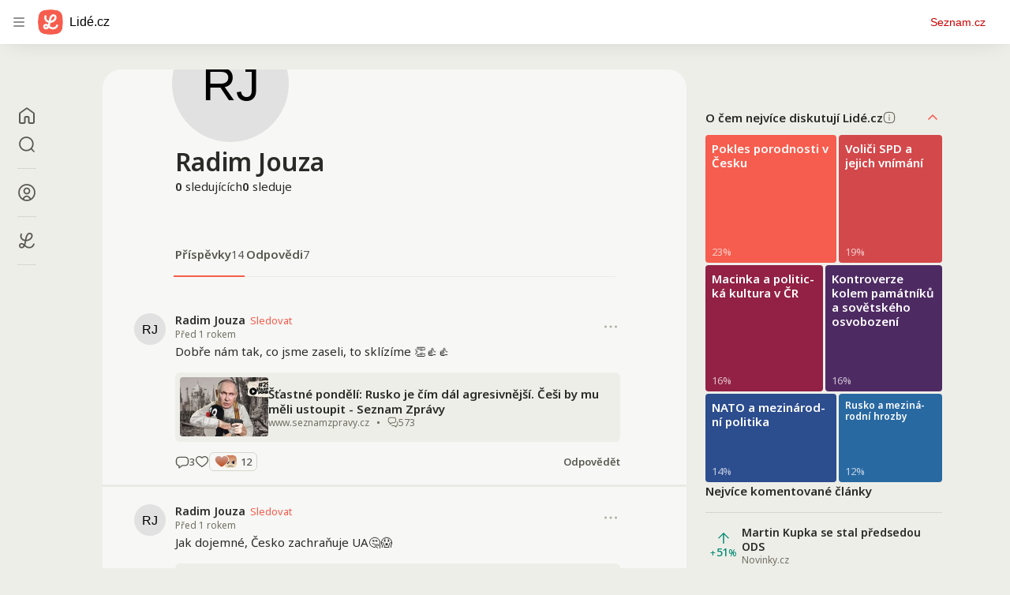

--- FILE ---
content_type: text/html; charset=utf-8
request_url: https://www.lide.cz/profil/radim-jouza-c65b3118d6fbb8bf54d8c3ce44cb9d7ec0a77c42ad2c5e166de3
body_size: 72066
content:
<!DOCTYPE html><html lang="cs" class="theme-light" style="height:100%"><head><meta charSet="utf-8"/><meta name="viewport" content="width=device-width, initial-scale=1"/><link rel="preload" as="image" imageSrcSet="https://d823-a.sdn.cz/d_823/c_img_p7_A/nDJ4VEZEqCemGmOuOFahi9p/7839.jpeg?fl=res,256,128,3|webp,75 256w, https://d823-a.sdn.cz/d_823/c_img_p7_A/nDJ4VEZEqCemGmOuOFahi9p/7839.jpeg?fl=res,384,192,3|webp,75 384w, https://d823-a.sdn.cz/d_823/c_img_p7_A/nDJ4VEZEqCemGmOuOFahi9p/7839.jpeg?fl=res,640,320,3|webp,75 640w, https://d823-a.sdn.cz/d_823/c_img_p7_A/nDJ4VEZEqCemGmOuOFahi9p/7839.jpeg?fl=res,750,375,3|webp,75 750w, https://d823-a.sdn.cz/d_823/c_img_p7_A/nDJ4VEZEqCemGmOuOFahi9p/7839.jpeg?fl=res,828,414,3|webp,75 828w, https://d823-a.sdn.cz/d_823/c_img_p7_A/nDJ4VEZEqCemGmOuOFahi9p/7839.jpeg?fl=res,1200,600,3|webp,75 1200w, https://d823-a.sdn.cz/d_823/c_img_p7_A/nDJ4VEZEqCemGmOuOFahi9p/7839.jpeg?fl=res,1920,960,3|webp,75 1920w" imageSizes="(width &gt;= 964px) 740px, (width &gt;= 540px) 600px, 100vw" fetchPriority="high"/><link rel="preload" as="image" imageSrcSet="https://i.im.cz/ac/BAv1Q-CoZ8tFqOHvrHRK0j_1TH3wR6CkDCaCGjJEzNx2800/256?u=1762435768 1x, https://i.im.cz/ac/BAv1Q-CoZ8tFqOHvrHRK0j_1TH3wR6CkDCaCGjJEzNx2800/384?u=1762435768 2x"/><link rel="preload" as="image" imageSrcSet="https://i.im.cz/ac/WzAoskOjyVRAqfDnqDAW2Df9UVzvYqmwQyjWeQcKntY6/48?u=1762435768 1x, https://i.im.cz/ac/WzAoskOjyVRAqfDnqDAW2Df9UVzvYqmwQyjWeQcKntY6/96?u=1762435768 2x"/><link rel="preload" as="image" imageSrcSet="https://i.im.cz/ac/oqetaJEGBI5ZqP7hqDlQnTnwQEfmSZq5F2XPA0gS0Z009Q/48?u=1762435768 1x, https://i.im.cz/ac/oqetaJEGBI5ZqP7hqDlQnTnwQEfmSZq5F2XPA0gS0Z009Q/96?u=1762435768 2x"/><link rel="preload" as="image" imageSrcSet="https://i.im.cz/ac/tFoOgEJqkaVFqPr0vnRC0TTuSFHDUaDkDjGsMwdExN8/48?u=1762435768 1x, https://i.im.cz/ac/tFoOgEJqkaVFqPr0vnRC0TTuSFHDUaDkDjGsMwdExN8/96?u=1762435768 2x"/><link rel="preload" as="image" imageSrcSet="https://i.im.cz/ac/TqczQyf_wKVNpub7rDhZwDP4Sn3wR6CkDCaCGjJE2tJ28lc/48?u=1762435768 1x, https://i.im.cz/ac/TqczQyf_wKVNpub7rDhZwDP4Sn3wR6CkDCaCGjJE2tJ28lc/96?u=1762435768 2x"/><link rel="stylesheet" href="https://d823-a.sdn.cz/d_823/c_static_p7_A/nDJ4VEZEqb3AyVgKFgUOQZ/413c/_next/static/chunks/33e46b76065c16a8.css" data-precedence="next"/><link rel="stylesheet" href="https://d823-a.sdn.cz/d_823/c_static_p7_A/nDJ4VEZEqb3AyVgKFgUOQZ/413c/_next/static/chunks/683fd6e9f4d7b758.css" data-precedence="next"/><link rel="stylesheet" href="https://d823-a.sdn.cz/d_823/c_static_p7_A/nDJ4VEZEqb3AyVgKFgUOQZ/413c/_next/static/chunks/48c80678a8472f1b.css" data-precedence="next"/><link rel="stylesheet" href="https://d823-a.sdn.cz/d_823/c_static_p7_A/nDJ4VEZEqb3AyVgKFgUOQZ/413c/_next/static/chunks/e7f3d2142a5ef12a.css" data-precedence="next"/><link rel="stylesheet" href="https://d823-a.sdn.cz/d_823/c_static_p7_A/nDJ4VEZEqb3AyVgKFgUOQZ/413c/_next/static/chunks/3aa87dc98e121b37.css" data-precedence="next"/><link rel="stylesheet" href="https://d823-a.sdn.cz/d_823/c_static_p7_A/nDJ4VEZEqb3AyVgKFgUOQZ/413c/_next/static/chunks/389f006b6c3c33c3.css" data-precedence="next"/><link rel="preload" as="script" fetchPriority="low" href="https://d823-a.sdn.cz/d_823/c_static_p7_A/nDJ4VEZEqb3AyVgKFgUOQZ/413c/_next/static/chunks/95f9b5534d18c1ca.js"/><script src="https://d823-a.sdn.cz/d_823/c_static_p7_A/nDJ4VEZEqb3AyVgKFgUOQZ/413c/_next/static/chunks/015c535b24ab0b50.js" async=""></script><script src="https://d823-a.sdn.cz/d_823/c_static_p7_A/nDJ4VEZEqb3AyVgKFgUOQZ/413c/_next/static/chunks/e735c64774b44cee.js" async=""></script><script src="https://d823-a.sdn.cz/d_823/c_static_p7_A/nDJ4VEZEqb3AyVgKFgUOQZ/413c/_next/static/chunks/00cded2a5875878f.js" async=""></script><script src="https://d823-a.sdn.cz/d_823/c_static_p7_A/nDJ4VEZEqb3AyVgKFgUOQZ/413c/_next/static/chunks/5c40503c1dbab701.js" async=""></script><script src="https://d823-a.sdn.cz/d_823/c_static_p7_A/nDJ4VEZEqb3AyVgKFgUOQZ/413c/_next/static/chunks/afed5fb45ce03a82.js" async=""></script><script src="https://d823-a.sdn.cz/d_823/c_static_p7_A/nDJ4VEZEqb3AyVgKFgUOQZ/413c/_next/static/chunks/turbopack-f318f061dd73ec6f.js" async=""></script><script src="https://d823-a.sdn.cz/d_823/c_static_p7_A/nDJ4VEZEqb3AyVgKFgUOQZ/413c/_next/static/chunks/daf2f95ad0d1defb.js" async=""></script><script src="https://d823-a.sdn.cz/d_823/c_static_p7_A/nDJ4VEZEqb3AyVgKFgUOQZ/413c/_next/static/chunks/926ba874939601fa.js" async=""></script><script src="https://d823-a.sdn.cz/d_823/c_static_p7_A/nDJ4VEZEqb3AyVgKFgUOQZ/413c/_next/static/chunks/7a4ebcb8d44b89b7.js" async=""></script><script src="https://d823-a.sdn.cz/d_823/c_static_p7_A/nDJ4VEZEqb3AyVgKFgUOQZ/413c/_next/static/chunks/9b6eb397491614d5.js" async=""></script><script src="https://d823-a.sdn.cz/d_823/c_static_p7_A/nDJ4VEZEqb3AyVgKFgUOQZ/413c/_next/static/chunks/45a2b9be89532095.js" async=""></script><script src="https://d823-a.sdn.cz/d_823/c_static_p7_A/nDJ4VEZEqb3AyVgKFgUOQZ/413c/_next/static/chunks/bf3da096678f3cb9.js" async=""></script><script src="https://d823-a.sdn.cz/d_823/c_static_p7_A/nDJ4VEZEqb3AyVgKFgUOQZ/413c/_next/static/chunks/f4394f4356782b97.js" async=""></script><script src="https://d823-a.sdn.cz/d_823/c_static_p7_A/nDJ4VEZEqb3AyVgKFgUOQZ/413c/_next/static/chunks/63704a8a218b7108.js" async=""></script><script src="https://d823-a.sdn.cz/d_823/c_static_p7_A/nDJ4VEZEqb3AyVgKFgUOQZ/413c/_next/static/chunks/d2dbecf22309f1d2.js" async=""></script><script src="https://d823-a.sdn.cz/d_823/c_static_p7_A/nDJ4VEZEqb3AyVgKFgUOQZ/413c/_next/static/chunks/ebe94b41f5503e70.js" async=""></script><script src="https://d823-a.sdn.cz/d_823/c_static_p7_A/nDJ4VEZEqb3AyVgKFgUOQZ/413c/_next/static/chunks/f96019c66f8d681a.js" async=""></script><script src="https://d823-a.sdn.cz/d_823/c_static_p7_A/nDJ4VEZEqb3AyVgKFgUOQZ/413c/_next/static/chunks/1d75f50f7cbcb171.js" async=""></script><script src="https://d823-a.sdn.cz/d_823/c_static_p7_A/nDJ4VEZEqb3AyVgKFgUOQZ/413c/_next/static/chunks/e2841db0bdc1cd5c.js" async=""></script><script src="https://d823-a.sdn.cz/d_823/c_static_p7_A/nDJ4VEZEqb3AyVgKFgUOQZ/413c/_next/static/chunks/8993a1fc5c0b03ec.js" async=""></script><script src="https://d823-a.sdn.cz/d_823/c_static_p7_A/nDJ4VEZEqb3AyVgKFgUOQZ/413c/_next/static/chunks/e60fd64a7ae3236a.js" async=""></script><script src="https://d823-a.sdn.cz/d_823/c_static_p7_A/nDJ4VEZEqb3AyVgKFgUOQZ/413c/_next/static/chunks/4317a1c19c33abbe.js" async=""></script><script src="https://d823-a.sdn.cz/d_823/c_static_p7_A/nDJ4VEZEqb3AyVgKFgUOQZ/413c/_next/static/chunks/a32fb303a598b5bf.js" async=""></script><script src="https://d823-a.sdn.cz/d_823/c_static_p7_A/nDJ4VEZEqb3AyVgKFgUOQZ/413c/_next/static/chunks/eaab7c3b85336698.js" async=""></script><link rel="preload" href="https://h.seznam.cz/js/cwl.js" as="script"/><link rel="preload" href="https://h.seznam.cz/js/dot-small.js" as="script"/><link rel="preload" href="https://h.seznam.cz/js/cmp2/scmp.js" as="script"/><link rel="preload" href="https://www.googletagmanager.com/gtag/js?id=G-ZMTKJ0Y8ZV" as="script"/><link rel="preload" href="https://gacz.hit.gemius.pl/xgemius.js" as="script"/><meta name="next-size-adjust" content=""/><title>Radim Jouza - Lidé.cz</title><meta name="description" content="Sociální síť od Seznamu, která staví na kultivované debatě, důvěryhodném obsahu a bezpečném prostředí."/><meta property="og:title" content="Radim Jouza - Lidé.cz"/><meta property="og:description" content="Sociální síť od Seznamu, která staví na kultivované debatě, důvěryhodném obsahu a bezpečném prostředí."/><meta property="og:image" content="https://i.im.cz/ac/BAv1Q-CoZ8tFqOHvrHRK0j_1TH3wR6CkDCaCGjJEzNx2800?u=1762435768"/><meta property="og:type" content="profile"/><meta name="twitter:card" content="summary_large_image"/><meta name="twitter:title" content="Radim Jouza - Lidé.cz"/><meta name="twitter:description" content="Sociální síť od Seznamu, která staví na kultivované debatě, důvěryhodném obsahu a bezpečném prostředí."/><meta name="twitter:image" content="https://i.im.cz/ac/BAv1Q-CoZ8tFqOHvrHRK0j_1TH3wR6CkDCaCGjJEzNx2800?u=1762435768"/><link rel="icon" href="https://d823-a.sdn.cz/d_823/c_static_p7_A/nDJ4VEZEqb3AyVgKFgUOQZ/413c/assets/imgs/favicon.svg" type="image/svg+xml"/><link rel="icon" href="https://d823-a.sdn.cz/d_823/c_static_p7_A/nDJ4VEZEqb3AyVgKFgUOQZ/413c/assets/imgs/favicon.ico" type="image/x-icon"/><link rel="icon" href="https://d823-a.sdn.cz/d_823/c_static_p7_A/nDJ4VEZEqb3AyVgKFgUOQZ/413c/assets/imgs/favicon-32x32.png" sizes="32x32" type="image/png"/><link rel="icon" href="https://d823-a.sdn.cz/d_823/c_static_p7_A/nDJ4VEZEqb3AyVgKFgUOQZ/413c/assets/imgs/favicon-16x16.png" sizes="16x16" type="image/png"/><link rel="apple-touch-icon" href="https://d823-a.sdn.cz/d_823/c_static_p7_A/nDJ4VEZEqb3AyVgKFgUOQZ/413c/assets/imgs/apple-touch-icon.png" sizes="180x180"/><meta name="sentry-trace" content="6a83e6e10faf661cd0a7b96ba5c340f5-713d56266b297df5-0"/><meta name="baggage" content="sentry-environment=prod,sentry-release=455b94c1a579678ab2cecf6d7ea3cf70c85329bf,sentry-public_key=3d0050352f23614eb54618ca8f18bac1,sentry-trace_id=6a83e6e10faf661cd0a7b96ba5c340f5,sentry-sampled=false,sentry-sample_rand=0.8217287842272916,sentry-sample_rate=0.1"/><script src="https://d823-a.sdn.cz/d_823/c_static_p7_A/nDJ4VEZEqb3AyVgKFgUOQZ/413c/_next/static/chunks/a6dad97d9634a72d.js" noModule=""></script></head><body class="rootLayout-module-scss-module__F2recq__body noto_sans_7381f67a-module__RrPIaa__className"><div hidden=""><!--$--><!--/$--></div><div><div style="height:56px"><style>.szn-suggest-list--dark{--color-box-background: #333;--color-box-border: #555;--color-element-background: #555;--color-text: #f0f0f0;--color-text-metadata: #999;--color-bakground-metadata: #fff;--color-button: #f0f0f0;--color-miniapp-label: #999;--color-label: #999}.szn-suggest-list--light,.szn-suggest-list--system{--color-box-background: #fff;--color-box-border: #eee;--color-element-background: #eee;--color-text: #111;--color-text-metadata: #999;--color-bakground-metadata: #fff;--color-button: #111;--color-miniapp-label: #999;--color-label: #999}@media (prefers-color-scheme: dark){.szn-suggest-list--system{--color-box-background: #333;--color-box-border: #555;--color-element-background: #555;--color-text: #f0f0f0;--color-text-metadata: #999;--color-bakground-metadata: #fff;--color-button: #f0f0f0;--color-miniapp-label: #999;--color-label: #999}}.szn-suggest-list{position:relative;z-index:401;font-family:Arial CE,Arial,Helvetica CE,Helvetica,sans-serif}.szn-suggest-list--overlay-off{position:relative;z-index:401}.szn-suggest-list__overlay{position:absolute;inset:0;z-index:400;min-width:100%;min-height:100%;background-color:transparent;opacity:0}.szn-suggest-list__overlay__cover{position:relative;inset:0;z-index:400;min-width:100%;min-height:100%;background-color:#000}@keyframes fadeOut{0%{opacity:1}to{opacity:0}}@keyframes fadeIn{0%{opacity:0}to{opacity:1}}.szn-suggest-list__list{margin:0;padding:0;list-style:none}.szn-suggest-list__list--boxed{border:1px solid #eee;border-radius:4px;overflow:hidden;background-color:#fff;box-shadow:0 2px 4px #0003}.szn-suggest-list__item{margin:0;padding:10px 12px}.szn-suggest-list__item--indented{padding-left:56px}.szn-suggest-list__item--text{padding-top:4px;padding-bottom:4px;cursor:pointer}.szn-suggest-list__item--text:first-child{margin-top:8px}.szn-suggest-list__item--text:last-child{margin-bottom:8px}.szn-suggest-list__item--text.szn-suggest-list__item--selected{background-color:#eee}.szn-suggest-list__text{display:flex;flex-flow:row nowrap;justify-content:flex-start}@supports (display: -webkit-box){.szn-suggest-list__text{min-height:36px;overflow:hidden;align-items:center}}.szn-suggest-list__text-value{display:inline-block;margin:4px 0;max-width:calc(100% - 50px);flex-shrink:0;overflow:hidden;font-size:16px;font-weight:700;line-height:36px;color:#111;white-space:nowrap}.szn-suggest-list__text-value--short{max-width:calc(100% - 82px);text-overflow:ellipsis}@supports (display: -webkit-box){.szn-suggest-list__text-value{display:-webkit-box;-webkit-line-clamp:2;-webkit-box-orient:vertical;line-height:18px;white-space:normal;text-overflow:ellipsis}}.szn-suggest-list__text-value--emphasized{font-weight:400}.szn-suggest-list__text-metadata--text{display:inline-block;overflow:hidden;font-size:14px;line-height:36px;color:#999;white-space:nowrap;text-overflow:ellipsis}.szn-suggest-list__text-metadata--image{display:inline-block;border-radius:8px;width:32px;height:32px;flex-shrink:0;overflow:hidden;background-position:center center;background-size:cover;background-repeat:no-repeat}.szn-suggest-list__text-metadata--image--dark{opacity:.9}.szn-suggest-list__text-metadata--image--rounded{border-radius:50%}.szn-suggest-list__text-metadata--leading{display:inline-block;margin-right:12px;width:32px;height:32px;flex-shrink:0;overflow:hidden}.szn-suggest-list__text-metadata-container{display:flex;height:36px;flex-grow:1;overflow:hidden;flex-wrap:wrap;justify-content:space-between;white-space:nowrap}.szn-suggest-list__text-bottom-metadata-container{display:flex;margin-top:2px;height:16px;flex-grow:1;overflow:hidden;flex-wrap:wrap;justify-content:space-between;align-items:flex-end}.szn-suggest-list__text-metadata--bottom{padding:2px 0;height:16px;font-weight:400;line-height:12px}.szn-suggest-list__text-bottom-metadata-container .szn-suggest-list__text-metadata--bottom{font-size:12px}.szn-suggest-list__text-metadata-container--prioritize-aside-meta-data{flex-direction:row-reverse}.szn-suggest-list__text-metadata--trailing{margin-left:8px;max-width:calc(100% - 8px);flex:0 0 auto}.szn-suggest-list__text-button+.szn-suggest-list__text-metadata--trailing{max-width:calc(100% - 40px)}.szn-suggest-list__text-metadata--text.szn-suggest-list__text-metadata--trailing:before{content:"\2013  "}.szn-suggest-list__text-metadata--aside{margin-left:8px;flex:0 0 auto;text-align:right}.szn-suggest-list__text-button{display:flex;margin:auto 4px;border:none;border-radius:50%;min-width:32px;min-height:32px;justify-content:center;align-items:center;background:none;cursor:pointer;opacity:.4}.szn-suggest-list__text-button svg{fill:#111}.szn-suggest-list__text-button:hover{opacity:1}.szn-suggest-list__text-button-icon{width:13px;height:13px}.szn-suggest-list__miniapp-label{display:block;margin:0 0 8px;font-size:14px;line-height:20px;color:#999}.szn-suggest-list__miniapp-value{display:block;margin:0;font-size:16px;font-weight:700;line-height:20px;color:#111}.szn-suggest-list__item--miniapp{border-top:1px solid #eee;border-bottom:1px solid #eee}.szn-suggest-list__item--miniapp:first-child{border-top:none}.szn-suggest-list__item--miniapp:last-child{border-bottom:none}.szn-suggest-list__item--miniapp+.szn-suggest-list__item--miniapp{border-top:none}.szn-suggest-list__item--label{padding-top:4px;padding-bottom:4px}.szn-suggest-list__item--label:first-child{margin-top:8px}.szn-suggest-list__item--label:last-child{margin-bottom:8px}.szn-suggest-list__label-value{display:block;margin:0;font-size:14px;line-height:20px;color:#999;white-space:nowrap}.szn-suggest-list__tiled-list{margin-bottom:8px;overflow-x:auto}.szn-suggest-list__tiled-list ul{display:inline-flex;margin:0 6px 0 8px;padding:0;overflow-x:auto;list-style:none}.szn-suggest-list__tiled-item{display:inline-block;position:relative;box-sizing:border-box;padding:8px;width:120px;cursor:pointer}.szn-suggest-list__tiled-text-value{display:inline-block;margin-top:8px;max-width:100%;flex-shrink:0;overflow:hidden;font-size:14px;font-weight:700;line-height:36px;text-align:left;color:#111;white-space:nowrap}.szn-suggest-list__tiled-text-value--emphasized{font-weight:400}@supports (display: -webkit-box){.szn-suggest-list__tiled-text-value{display:-webkit-box;-webkit-line-clamp:2;-webkit-box-orient:vertical;line-height:18px;white-space:normal;text-overflow:ellipsis}}.szn-suggest-list__tiled-item.szn-suggest-list__item--selected{border-radius:4px;background-color:#eee}.szn-suggest-list__tiled-text-metadata{margin:0;border-radius:8px;width:104px;height:104px;flex-shrink:0;overflow:hidden;background-color:#fff;opacity:.9}.szn-suggest-list__tiled-text-metadata--image{display:block;width:104px;height:104px;background-position:center center;background-size:contain;background-repeat:no-repeat;mix-blend-mode:multiply}@supports (display: var(--prop)){.szn-suggest-list__list--boxed{border:1px solid var(--color-box-border);background-color:var(--color-box-background)}.szn-suggest-list__item--text.szn-suggest-list__item--selected{background-color:var(--color-element-background)}.szn-suggest-list__text-value{color:var(--color-text)}.szn-suggest-list__text-metadata--text{color:var(--color-text-metadata)}.szn-suggest-list__text-button svg{fill:var(--color-button)}.szn-suggest-list__miniapp-label{color:var(--color-miniapp-label)}.szn-suggest-list__miniapp-value{color:var(--color-text)}.szn-suggest-list__item--miniapp{border-top:1px solid var(--color-box-border);border-bottom:1px solid var(--color-box-border)}.szn-suggest-list__label-value{color:var(--color-label)}.szn-suggest-list__tiled-text-value{color:var(--color-text)}.szn-suggest-list__tiled-item.szn-suggest-list__item--selected{background-color:var(--color-element-background)}.szn-suggest-list__tiled-text-metadata{background-color:var(--color-bakground-metadata)}}.szn-suggest-list__item--buttons{display:flex;margin-top:auto;padding-bottom:24px;justify-content:center;gap:16px}.szn-suggest-list__button{border:0;border-radius:100px;padding:8px 16px;justify-content:center;font-weight:700;background:#f4f4f4}.szn-suggest-list__button:hover{color:var(--color-text)}.szn-mobile-input-with-suggest-list--dark{--color-input-background: #333;--color-input-shadow: #111;--color-text: #f0f0f0;--color-text-placeholder: #999;--color-box-background: #333;--color-button-primary: #c00;--color-button-search: #f0f0f0;--color-button-roundedBackground: #eee;--color-button-close: #000;--color-button-clear: #999;--color-button-back: #f0f0f0;--color-button-disabled: #999}.szn-mobile-input-with-suggest-list--light,.szn-mobile-input-with-suggest-list--system{--color-input-background: #fff;--color-input-shadow: #ccc;--color-text: #111;--color-text-placeholder: #999;--color-box-background: #fff;--color-button-primary: #c00;--color-button-search: #f0f0f0;--color-button-roundedBackground: #eee;--color-button-close: #000;--color-button-clear: #999;--color-button-back: #111;--color-button-disabled: #999}@media (prefers-color-scheme: dark){.szn-mobile-input-with-suggest-list--system{--color-input-background: #333;--color-input-shadow: #111;--color-text: #f0f0f0;--color-text-placeholder: #999;--color-box-background: #333;--color-button-primary: #c00;--color-button-search: #f0f0f0;--color-button-keyboardBackground: #f0f0f0;--color-button-keyboard: #404040;--color-button-roundedBackground: #eee;--color-button-close: #000;--color-button-clear: #999;--color-button-back: #f0f0f0;--color-button-disabled: #999}}.szn-mobile-input-with-suggest-list--dark,.szn-mobile-input-with-suggest-list--light,.szn-mobile-input-with-suggest-list--system{height:100%}.szn-mobile-input-with-suggest-list__controlPanel{display:flex;position:fixed;left:0;top:0;z-index:10000;box-sizing:border-box;border:none;padding:8px;width:100%;height:56px;align-items:center;background-color:var(--color-input-background);box-shadow:0 0 8px var(--color-input-shadow)}.szn-mobile-input-with-suggest-list__controlPanel__input-2,.szn-mobile-input-with-suggest-list__controlPanel__input-3{box-sizing:border-box;margin:0;outline:none;border:none;height:40px;overflow:hidden;color:var(--color-text);background-color:var(--color-input-background)}.szn-mobile-input-with-suggest-list__controlPanel__input-2::placeholder,.szn-mobile-input-with-suggest-list__controlPanel__input-3::placeholder{color:var(--color-text-placeholder)}.szn-mobile-input-with-suggest-list__controlPanel__input-2{width:calc(100vw - 112px)}.szn-mobile-input-with-suggest-list__controlPanel__input-3{width:calc(100vw - 160px)}.szn-mobile-input-with-suggest-list__suggestList{position:fixed;left:0;top:56px;z-index:9999;width:100vw;height:calc(100% - 56px);overflow-y:scroll;background-color:var(--color-box-background)}@keyframes speakingLeft{0%{transform:translate(0)}20%{transform:translate(-4px)}50%{transform:translate(7.5px)}80%{transform:translate(-4px)}to{transform:translate(0)}}@keyframes speakingRight{0%{transform:translate(0)}20%{transform:translate(4px)}50%{transform:translate(-7.5px)}80%{transform:translate(4px)}to{transform:translate(0)}}@keyframes speaking{0%{transform:scale(1)}20%{transform:scaleX(1.5)}50%{transform:scaleX(.25)}80%{transform:scaleX(1.5)}to{transform:scale(1)}}.szn-mobile-input-with-suggest-list__button{display:flex;margin:0;outline:none;border:transparent;border-radius:4px;padding:0;width:48px;height:40px;justify-content:center;align-items:center;background-color:transparent;background-position:center;background-repeat:no-repeat;cursor:pointer}.szn-mobile-input-with-suggest-list__button--primary{background-color:var(--color-button-primary)}.szn-mobile-input-with-suggest-list__button--rounded{border-radius:50%;height:48px;background-color:var(--color-button-roundedBackground)}.szn-mobile-input-with-suggest-list__button--icon-search svg path{color:var(--color-button-search);fill:var(--color-button-search)}.szn-mobile-input-with-suggest-list__button--icon-clear{color:var(--color-button-clear);fill:var(--color-button-clear)}.szn-mobile-input-with-suggest-list__button--icon-back{color:var(--color-button-back);fill:var(--color-button-back)}.szn-mobile-input-with-suggest-list__button--icon-close{color:var(--color-button-close);fill:var(--color-button-close)}.szn-mobile-input-with-suggest-list__button--disabled{background-color:var(--color-button-disabled);cursor:not-allowed}.ribbon-badge{display:flex;z-index:9001;min-width:50px;height:42px;flex-shrink:0;justify-content:flex-end;align-items:center}@media all and (min-width: 600px){.ribbon-badge{min-width:192px}}.ribbon-badge szn-login-widget{--icon: var(--ribbon-notifications-color, #c0c0c0);--icon-hover: var(--ribbon-notifications-color-hover, #000000)}.ribbon-button{display:flex;position:relative;flex-shrink:0;align-items:center;text-decoration:none}.ribbon-button__button{display:flex;box-sizing:border-box;margin:0;border:0;padding:0;width:100%;height:100%;overflow:visible;justify-content:center;align-items:center;font-family:inherit;font-size:100%;line-height:100%;text-align:center;color:inherit;text-transform:none;background:transparent;cursor:pointer;outline:none}.ribbon-button__button .ribbon-icon{color:inherit}.ribbon-control__icon{margin-right:16px;width:14px;width:var(--ribbon-control-icon-width, 14px)}.ribbon-control__label{margin-right:16px;flex-shrink:0;color:#c00;color:var(--ribbon-control-label-color, #cc0000)}.ribbon-control__icon~.ribbon-control__label{display:none}@media all and (min-width: 600px){.ribbon-control__icon{margin-right:6px}.ribbon-control__icon~.ribbon-control__label{display:block}}.ribbon-menu{position:fixed;inset:56px 0 0;z-index:9000;box-sizing:border-box;width:100%;height:calc(100% - 56px);height:calc(var(--ribbon-inner-height, 100%) - 56px);overflow:hidden;transition:opacity .4s ease}.ribbon-menu--hidden{pointer-events:none;visibility:hidden;opacity:0}.ribbon-menu__button{position:absolute;right:0;top:0;width:44px;height:44px;color:#a0a0a0;color:var(--ribbon-submenu-button-color, #a0a0a0)}.ribbon-menu__button--up{transform:rotate(180deg)}.ribbon-menu__content{position:absolute;inset:0;box-sizing:border-box;padding:16px 12px;width:100%;height:100%;overflow-y:scroll;background:#fafafa;background:var(--ribbon-menu-background-color, #fafafa);transition:left .4s ease;-webkit-overflow-scrolling:touch}.ribbon-menu__content:before{position:absolute;left:0;top:-30px;width:100%;height:30px;content:"";box-shadow:0 0 2px #0000001a,0 8px 30px -12px #0000001f}.ribbon-menu__content--hidden{left:-100%}.ribbon-menu__item{display:block;position:relative;padding:0 8px;min-height:44px;font-size:16px;font-weight:400;line-height:44px;color:#000;color:var(--ribbon-menu-item-color, #000000)}.ribbon-menu__link{font-size:inherit;font-weight:inherit;color:inherit;text-decoration:none}.ribbon-menu__link:visited{color:inherit}.ribbon-menu__primary,.ribbon-menu__secondary{margin:0;padding:0;list-style:none}.ribbon-menu__primary>.ribbon-menu__item{border-bottom:1px solid #f0f0f0;border-bottom:1px solid var(--ribbon-menu-separator-color, #f0f0f0)}.ribbon-menu__primary>.ribbon-menu__item:first-child{border-top:1px solid #f0f0f0;border-top:1px solid var(--ribbon-menu-separator-color, #f0f0f0);font-weight:700}.ribbon-menu__primary>.ribbon-menu__item:nth-child(n+2){color:#c00;color:var(--ribbon-menu-primary-color, #cc0000)}.ribbon-menu__secondary{max-height:1056px;overflow:hidden;transition:max-height .8s ease}.ribbon-menu__secondary--hidden{max-height:0;transition-timing-function:cubic-bezier(0,1,0,1)}@media all and (min-width: 600px){.ribbon-menu{background:#00000080}.ribbon-menu__button{display:none}.ribbon-menu__content{padding:18px 30px;width:436px;scrollbar-width:none;-ms-overflow-style:none}.ribbon-menu__content::-webkit-scrollbar{width:0;height:0}.ribbon-menu__content--hidden{left:-436px}.ribbon-menu__item{padding:0;min-height:24px;line-height:24px}.ribbon-menu__link:hover{text-decoration:underline}.ribbon-menu__primary>.ribbon-menu__item{margin-bottom:24px;border:0;font-weight:700}.ribbon-menu__primary>.ribbon-menu__item:first-child{border:0}.ribbon-menu__secondary{margin-top:8px;margin-bottom:6px;columns:2 180px}.ribbon-menu__secondary--hidden{max-height:none}.ribbon-menu__secondary>.ribbon-menu__item{margin-bottom:4px;font-size:15px}}.ribbon-menu__button .ribbon-icon{height:22px}.ribbon-search{display:flex;position:fixed;left:8px;top:0;z-index:9002;padding-top:8px;width:100%;max-width:calc(100% - 98px);flex-direction:column;transition:opacity .4s ease-in-out,visibility .4s}.ribbon-search--hidden{visibility:hidden;opacity:0}.ribbon-search__bar{display:flex;height:40px}@media all and (min-width: 600px){.ribbon-search{position:relative;left:0;padding-top:0;max-width:614px}}.ribbon-search-desktop{display:flex;position:relative;max-width:calc(100% - 48px);flex:1;flex-direction:column}@media all and (min-width: 600px){.ribbon-search-desktop{max-width:calc(100% - 64px)}}.ribbon-search-desktop__submit{border-radius:0 4px 4px 0;width:48px;height:100%;flex-shrink:0;color:#fff;color:var(--ribbon-search-button-icon-color, #ffffff);background:#c00;background:var(--ribbon-search-button-color, #cc0000)}@media all and (min-width: 600px){.ribbon-search-desktop__submit{width:64px}}.ribbon-search-desktop__submit:hover{background:#a00000;background:var(--ribbon-search-button-hover-color, #a00000)}.ribbon-search-desktop__icon-search{width:20px;height:20px}.ribbon-search-desktop__clear{display:none;position:absolute;right:0;top:0;padding-right:8px;width:32px;height:100%;color:#ccc;color:var(--ribbon-search-clear-icon-color, #cccccc)}.ribbon-search-desktop__clear:hover{color:#000;color:var(--ribbon-search-clear-icon-hover-color, #000000)}.ribbon-search-desktop__clear--visible{display:block}.ribbon-search-desktop__icon-cross{width:16px;height:16px}.ribbon-search-desktop .szn-input-with-suggest-list{box-sizing:border-box;margin:0;border-color:#ccc;border-color:var(--ribbon-search-border-color, #cccccc);border-radius:4px 0 0 4px;border-style:solid;border-width:1px;border-right:0;padding:0 40px 0 14px;min-height:100%;flex-grow:1;font-family:Trivia Seznam,Helvetica,Arial,sans-serif;font-size:16px;line-height:normal;color:#222;color:var(--ribbon-search-font-color, #222222);background:#fff;background:var(--ribbon-search-background-color, #ffffff);-webkit-appearance:none;outline:none}.ribbon-search-desktop .szn-input-with-suggest-list:hover{border-color:#666;border-color:var(--ribbon-search-border-hover-color, #666666)}.ribbon-search-desktop .szn-input-with-suggest-list::-ms-clear{display:none}.ribbon-search-desktop .szn-input-with-suggest-list::placeholder{color:#757575;color:var(--ribbon-search-placeholder-color, #757575)}.ribbon-search-desktop .szn-suggest-list{font-family:Trivia Seznam,Helvetica,Arial,sans-serif}.szn-mobile-input-with-suggest-list--light{--color-button-primary: var(--ribbon-search-button-color, #cc0000)}.szn-mobile-input-with-suggest-list__button--icon-back{box-sizing:content-box;padding:0 10px;width:20px}.szn-mobile-input-with-suggest-list__button--icon-clear{box-sizing:content-box;padding:0 22px;width:12px}.szn-mobile-input-with-suggest-list__button--icon-search{box-sizing:content-box;padding:0 12px;width:20px}.szn-mobile-input-with-suggest-list__button--icon-back .ribbon-icon,.szn-mobile-input-with-suggest-list__button--icon-clear .ribbon-icon,.szn-mobile-input-with-suggest-list__button--icon-search .ribbon-icon{width:100%;height:auto}.szn-mobile-input-with-suggest-list__controlPanel__input-2,.szn-mobile-input-with-suggest-list__controlPanel__input-3{width:auto;flex-grow:1;font-family:Arial,Helvetica,sans-serif;font-size:18px}.ribbon-mobile-search__input{display:none}.ribbon-service{display:flex;height:32px;flex-shrink:1;align-items:center;font-size:14px;color:#000;color:var(--ribbon-service-color, #000000);text-decoration:none}.ribbon-service:hover{text-decoration:none}.ribbon-service:hover,.ribbon-service:visited{color:#000;color:var(--ribbon-service-color, #000000)}.ribbon-service__icon{display:none;margin-right:8px;width:32px;height:32px}.ribbon-service__icon-label{display:none;white-space:nowrap}.ribbon-service__logo{width:auto;max-width:100%;height:24px;min-height:24px;max-height:32px}@media all and (min-width: 600px){.ribbon-service__icon,.ribbon-service__icon-label{display:block;font-size:16px}.ribbon-service__icon~.ribbon-service__logo{display:none}}.ribbon-service--sbr .ribbon-service__icon,.ribbon-service--sbr .ribbon-service__icon-label{display:block}.ribbon-service--sbr .ribbon-service__logo{display:none}.ribbon-seznam{display:flex;flex-shrink:0;align-items:center;color:#c00;color:var(--ribbon-seznam-color, #cc0000)}.ribbon-seznam__link,.ribbon-seznam__link:hover,.ribbon-seznam__link:visited{color:#c00;color:var(--ribbon-seznam-color, #cc0000);text-decoration:none}.ribbon{display:flex;position:fixed;left:0;top:0;z-index:9000;box-sizing:border-box;padding:0 16px;width:100%;height:56px;background:#fff;background:var(--ribbon-background-color, #ffffff);box-shadow:0 0 2px #0000001a,0 8px 30px -12px #0000001f}.ribbon--base{font-family:Trivia Seznam,Helvetica,Arial,sans-serif;font-size:14px}.ribbon--blind{position:absolute;width:1px;height:1px;overflow:hidden;clip:rect(1px 1px 1px 1px);clip:rect(1px,1px,1px,1px)}.ribbon--unfixed{position:absolute}.ribbon--show-search .ribbon-seznam{visibility:hidden}@media all and (min-width: 600px){.ribbon--show-search .ribbon-seznam{visibility:visible}}.ribbon__menu-button{margin-right:8px;margin-left:-8px;color:#909090;color:var(--ribbon-menu-button-color, #909090)}.ribbon__menu-button .ribbon-button__button{box-sizing:content-box;border-radius:4px;padding:8px;width:16px;height:16px}.ribbon__menu-button .ribbon-button__button:focus-visible{outline:2px solid black}.ribbon__start,.ribbon__center,.ribbon__end{display:flex;align-items:center}.ribbon__center{min-width:0;flex-grow:1}.ribbon__end{margin-left:16px;flex-shrink:0}.ribbon__end--reversed{display:flex;flex-shrink:0}@media all and (min-width: 600px){.ribbon:not(.ribbon--unfixed){padding-right:31px;width:100vw}.ribbon__end{margin-left:0}.ribbon__end--reversed{flex-direction:row-reverse}.ribbon__center{margin:0 16px}}.ribbon__end .ribbon-seznam{margin-right:16px}.ribbon__menu-button .ribbon-icon{height:12px}@media all and (min-width: 600px){.ribbon .ribbon-seznam{margin-right:0;margin-left:16px}}
</style><style>.ribbon {--ribbon-menu-primary-color: #F65D4E;--ribbon-search-button-color: #F65D4E;--ribbon-search-button-hover-color: #E15547;} </style><div class="ribbonWidgetClass"><header aria-label="Hlavička" data-ribbon="56" data-ribbon-height="56" data-ribbon-version="4.7.0" role="banner" class="ribbon ribbon--base"><div class="ribbon__start"><div class="ribbon-button ribbon__menu-button"><button type="button" role="navigation" aria-label="Otevřít hlavní menu" data-dot="lista_hamburger" class="ribbon-button__button"><svg version="1.1" viewBox="0 0 14 12" aria-label="Menu" xmlns="http://www.w3.org/2000/svg" class="ribbon-icon ribbon-icon__menu"><path fill="currentColor" fill-rule="evenodd" d="M1 12h12a1 1 0 100-2H1a1 1 0 100 2m0-5h12a1 1 0 100-2H1a1 1 0 100 2m0-7h12a1 1 0 110 2H1a1 1 0 110-2"></path></svg></button></div><a href="https://www.lide.cz/" data-dot="lista_lide" data-e2e="ribbon-service" class="ribbon-service"><svg version="1.1" xmlns="http://www.w3.org/2000/svg" viewBox="0 0 40 40" class="ribbon-service__icon"><defs><mask id="ribbon-squircle-mask"><rect x="0" y="0" width="40" height="40" fill="#000000"></rect><path fill="#ffffff" fill-rule="nonzero" d="M30.49 38.885a10.948 10.948 0 0 0 8.394-8.393A49.607 49.607 0 0 0 40 20c0-3.6-.385-7.11-1.116-10.491a10.948 10.948 0 0 0-8.392-8.393A49.611 49.611 0 0 0 20 0C16.4 0 12.89.385 9.51 1.116A10.949 10.949 0 0 0 1.116 9.51 49.6 49.6 0 0 0 0 19.999c0 3.6.385 7.11 1.116 10.492a10.949 10.949 0 0 0 8.393 8.393A49.584 49.584 0 0 0 20 40c3.6 0 7.11-.385 10.49-1.115"></path></mask></defs><image xlink:href="https://d823-a.sdn.cz/d_823/c_static_oc_A/kcukOQcMmBKdMED3mEHsO39/assets/Icon.svg" mask="url(#ribbon-squircle-mask)" width="40" height="40"></image></svg><span class="ribbon-service__icon-label">Lidé.cz</span><img alt="Lidé.cz" style="height:32px;" src="https://d823-a.sdn.cz/d_823/c_static_oc_A/kcukOQcMmDwq9qDxEEH0o8p/assets/logo.svg" class="ribbon-service__logo"/></a></div><div id="ribbon__center" class="ribbon__center"><div role="search" aria-labelledby="ribbon-search-0" class="ribbon-search ribbon-search--hidden"><form target="_top" action="?" data-e2e="ribbon-search-form" class="ribbon-search__bar"><h6 id="ribbon-search-0" class="ribbon--blind">Vyhledat</h6><div class="ribbon-search-desktop"><input data-dot="lista_hledani_kurzor" enterkeyhint="search" name="ribbon--search" value placeholder="Hledat..." autocomplete="off" size="5" aria-label="Vyhledat" class="szn-input-with-suggest-list"/><div class="ribbon-button ribbon-search-desktop__clear"><button type="button" data-dot="lista_hledani_krizek" class="ribbon-button__button"><svg version="1.1" viewBox="0 0 32 32" aria-label="Zavřít" xmlns="http://www.w3.org/2000/svg" class="ribbon-icon ribbon-icon__cross ribbon-search-desktop__icon-cross"><g fill="currentColor"><path d="M.44 28.73L28.73.44l2.83 2.83L3.27 31.56.44 28.73z"></path><path d="M31.56 28.73L3.27.44.44 3.27l28.29 28.29 2.83-2.83z"></path></g></svg></button></div><div class="ribbon-search-desktop__suggest"></div></div><div class="ribbon-button ribbon-search-desktop__submit"><button type="submit" aria-label="Vyhledat" data-dot="lista_hledani_button" data-e2e="ribbon-search-button" class="ribbon-button__button"><svg version="1.1" viewBox="0 0 20 20" aria-label="Vyhledat" xmlns="http://www.w3.org/2000/svg" class="ribbon-icon ribbon-icon__search ribbon-search-desktop__icon-search"><path fill="currentColor" d="M 8.66201,15.27201 C 5.017,15.27201 2.054,12.30701 2.054,8.66301 2.054,5.018 5.017,2.053 8.66201,2.053 c 3.645,0 6.609,2.965 6.609,6.61001 0,3.644 -2.964,6.609 -6.609,6.609 z m 10.909,2.122 c -0.713,-0.744 -1.525,-1.392 -2.366,-2.009 -0.419,-0.31 -0.859,-0.599 -1.313,-0.876 -0.188,-0.106 -0.378,-0.212 -0.57,-0.315 1.249,-1.501 2.003,-3.43 2.003,-5.531 C 17.32501,3.886 13.43801,0 8.66201,0 3.886,0 0,3.886 0,8.66301 c 0,4.776 3.886,8.663 8.66201,8.663 2.111,0 4.046,-0.761 5.551,-2.021 0.101,0.191 0.205,0.38 0.309,0.568 0.274,0.455 0.561,0.896 0.869,1.317 0.614,0.844 1.256,1.659 1.997,2.377 0.592,0.572 1.538,0.58 2.137,0.006 0.615,-0.589 0.635,-1.565 0.046,-2.179 z"></path></svg></button></div></form><div class="szn-mobile-input-with-suggest-list--light"><input autocomplete="off" placeholder="Hledat..." aria-label="Vyhledat" value type="text" name="ribbon--search" id="ribbon--search" class="ribbon-mobile-search__input"/></div></div></div><div class="ribbon__end"><nav role="navigation" aria-labelledby="ribbon-os-menu" class="ribbon__end--reversed"><h6 id="ribbon-os-menu" class="ribbon--blind">Osobní menu</h6><div class="ribbon-seznam"><a href="https://www.seznam.cz" rel="noopener noreferrer" target="_blank" data-dot="lista_odkaz_seznam" class="ribbon-seznam__link">Seznam.cz</a></div><div id="ribbon-badge" aria-label="Osobní navigace, přihlášení a další služby" class="ribbon-badge"></div></nav></div><div class="ribbon-menu ribbon-menu--hidden"><div class="ribbon-menu__content ribbon-menu__content--hidden"><h6 id="ribbon-menu-0" class="ribbon--blind">Hlavní menu</h6><button type="button" class="ribbon--blind">Zavřít menu</button><div id="ribbon-menu__top" class="ribbon-menu__top"></div><ul class="ribbon-menu__primary"><li tabindex="-1" class="ribbon-menu__item"><a href="https://www.lide.cz/" data-dot="menu-item" class="ribbon-menu__link">Hlavní stránka</a></li><li class="ribbon-menu__item"><a href="https://www.lide.cz/objevit" data-dot="menu-item" class="ribbon-menu__link">Koho možná znáte</a></li><li class="ribbon-menu__item"><a href="https://www.lide.cz/profil/me" data-dot="menu-item" class="ribbon-menu__link">Můj profil</a><div class="ribbon-button ribbon-menu__button"><button type="button" class="ribbon-button__button"><svg version="1.1" viewBox="0 0 24 24" aria-label="Šipka" xmlns="http://www.w3.org/2000/svg" class="ribbon-icon ribbon-icon__arrow"><path fill="currentColor" transform="rotate(90 5.5 13.5)" d="M.314 12.625l5.47-5.47-5.47-5.47A.75.75 0 011.375.626l6.53 6.53-6.53 6.53a.75.75 0 01-1.06-1.06z"></path></svg></button></div><ul class="ribbon-menu__secondary ribbon-menu__secondary--hidden"><li tabindex="-1" class="ribbon-menu__item"><a href="https://www.lide.cz/profil/me" data-dot="menu-item" class="ribbon-menu__link">Příspěvky</a></li><li tabindex="-1" class="ribbon-menu__item"><a href="https://www.lide.cz/profil/me/odpovedi" data-dot="menu-item" class="ribbon-menu__link">Odpovědi</a></li><li tabindex="-1" class="ribbon-menu__item"><a href="https://www.lide.cz/profil/me/sledujici" data-dot="menu-item" class="ribbon-menu__link">Sledující a sledovaní</a></li></ul></li><li class="ribbon-menu__item"><a href="https://www.lide.cz/nastaveni/soukromi" data-dot="menu-item" class="ribbon-menu__link">Nastavení a soukromí</a><div class="ribbon-button ribbon-menu__button"><button type="button" class="ribbon-button__button"><svg version="1.1" viewBox="0 0 24 24" aria-label="Šipka" xmlns="http://www.w3.org/2000/svg" class="ribbon-icon ribbon-icon__arrow"><path fill="currentColor" transform="rotate(90 5.5 13.5)" d="M.314 12.625l5.47-5.47-5.47-5.47A.75.75 0 011.375.626l6.53 6.53-6.53 6.53a.75.75 0 01-1.06-1.06z"></path></svg></button></div><ul class="ribbon-menu__secondary ribbon-menu__secondary--hidden"><li tabindex="-1" class="ribbon-menu__item"><a href="https://www.lide.cz/nastaveni/soukromi" data-dot="menu-item" class="ribbon-menu__link">Soukromí</a></li><li tabindex="-1" class="ribbon-menu__item"><a href="https://www.lide.cz/nastaveni/upozorneni" data-dot="menu-item" class="ribbon-menu__link">Upozornění</a></li></ul></li><li class="ribbon-menu__item"><a href="https://o-seznam.cz/napoveda/diskuze" data-dot="menu-item" class="ribbon-menu__link">Nápověda</a></li><li class="ribbon-menu__item"><a href="https://www.lide.cz/o-nas" data-dot="menu-item" class="ribbon-menu__link">O Lidé.cz</a></li></ul><div id="ribbon-menu__bottom" class="ribbon-menu__bottom"></div></div></div></header></div></div></div><szn-cwl></szn-cwl><svg width="0" height="0" style="position:absolute;overflow:hidden" aria-hidden="true"><defs><linearGradient id="emoji_gradient_laugh" x1="19.6354" y1="0.654141" x2="12.8879" y2="29.3126" gradientUnits="userSpaceOnUse"><stop stop-color="#E8D8B5"></stop><stop offset="1" stop-color="#D2A35F"></stop></linearGradient><linearGradient id="emoji_gradient_angry" x1="15.958" y1="24.0441" x2="15.958" y2="-0.824506" gradientUnits="userSpaceOnUse"><stop stop-color="#E8D8B5"></stop><stop offset="1" stop-color="#C86D45"></stop></linearGradient><linearGradient id="emoji_gradient_cry" x1="19.6354" y1="0.654141" x2="12.8879" y2="29.3126" gradientUnits="userSpaceOnUse"><stop stop-color="#E8D8B5"></stop><stop offset="1" stop-color="#D2A35F"></stop></linearGradient><linearGradient id="emoji_gradient_shock" x1="19.6354" y1="0.654141" x2="12.8879" y2="29.3126" gradientUnits="userSpaceOnUse"><stop stop-color="#E8D8B5"></stop><stop offset="1" stop-color="#D2A35F"></stop></linearGradient><linearGradient id="emoji_gradient_heart" x1="16" y1="2.66666" x2="16" y2="28.7333" gradientUnits="userSpaceOnUse"><stop stop-color="#CEA197"></stop><stop offset="1" stop-color="#BC4A19"></stop></linearGradient></defs></svg><div class="rootLayout-module-scss-module__F2recq__content"><div class="primaryLayout-module-scss-module__D_ZCcG__primary-layout"><aside class="primaryLayout-module-scss-module__D_ZCcG__left-sidebar-grid"><div class="sidebarNavigation-module-scss-module__nWM-Sq__sidebar-navigation" data-dot="sidebar"><div class="sidebarNavigation-module-scss-module__nWM-Sq__logo" data-dot="logo"><a aria-label="Lidé logo" href="/"><img alt="Lidé logo" loading="lazy" width="188" height="46" decoding="async" data-nimg="1" style="color:transparent" srcSet="https://d823-a.sdn.cz/d_823/c_static_p7_A/nDJ4VEZEqb3AyVgKFgUOQZ/413c/assets/imgs/logo-full.svg#ignore=256 1x, https://d823-a.sdn.cz/d_823/c_static_p7_A/nDJ4VEZEqb3AyVgKFgUOQZ/413c/assets/imgs/logo-full.svg#ignore=384 2x" src="https://d823-a.sdn.cz/d_823/c_static_p7_A/nDJ4VEZEqb3AyVgKFgUOQZ/413c/assets/imgs/logo-full.svg#ignore=384"/></a></div><nav><div class="sidebarNavigation-module-scss-module__nWM-Sq__button-group"><a class="button-module-scss-module__2939va__shared button-module-scss-module__2939va__menu-item button-module-scss-module__2939va__menu-item-size button-module-scss-module__2939va__has-icon button-module-scss-module__2939va__hide-text-narrow button-module-scss-module__2939va__link" style="min-width:initial" data-dot="homepage" href="/"><div class="button-module-scss-module__2939va__scale-target"><svg aria-label="Domů" class="icon-module-scss-module__kvKrda__icon button-module-scss-module__2939va__icon" width="24" height="24" viewBox="0 0 24 24" fill="none" xmlns="http://www.w3.org/2000/svg"><path fill-rule="evenodd" clip-rule="evenodd" d="M12.0703 3.13625C12.0283 3.10596 11.9717 3.10596 11.9297 3.13625L3.92974 8.91403C3.8985 8.93659 3.88 8.97278 3.88 9.01131V20C3.88 20.0663 3.93372 20.12 4 20.12H8.5C8.56627 20.12 8.62 20.0663 8.62 20V14C8.62 12.9617 9.4617 12.12 10.5 12.12H13.5C14.5383 12.12 15.38 12.9617 15.38 14V20C15.38 20.0663 15.4337 20.12 15.5 20.12H20C20.0663 20.12 20.12 20.0663 20.12 20V9.01131C20.12 8.97278 20.1015 8.93659 20.0703 8.91403L12.0703 3.13625ZM10.8993 1.70945C11.5564 1.23489 12.4436 1.23489 13.1007 1.70945L21.1007 7.48723C21.5901 7.84068 21.88 8.40763 21.88 9.01131V20C21.88 21.0383 21.0383 21.88 20 21.88H15.5C14.4617 21.88 13.62 21.0383 13.62 20V14C13.62 13.9337 13.5663 13.88 13.5 13.88H10.5C10.4337 13.88 10.38 13.9337 10.38 14V20C10.38 21.0383 9.53829 21.88 8.5 21.88H4C2.9617 21.88 2.12 21.0383 2.12 20V9.01131C2.12 8.40763 2.40989 7.84068 2.89927 7.48723L10.8993 1.70945Z" fill="currentColor"></path></svg><span class="button-module-scss-module__2939va__text">Úvodní stránka</span></div></a><a class="button-module-scss-module__2939va__shared button-module-scss-module__2939va__menu-item button-module-scss-module__2939va__menu-item-size button-module-scss-module__2939va__has-icon button-module-scss-module__2939va__hide-text-narrow button-module-scss-module__2939va__link" style="min-width:initial" data-dot="discover" href="/objevit"><div class="button-module-scss-module__2939va__scale-target"><svg aria-label="Hledat" class="icon-module-scss-module__kvKrda__icon button-module-scss-module__2939va__icon" width="24" height="24" viewBox="0 0 24 24" fill="none" xmlns="http://www.w3.org/2000/svg"><path fill-rule="evenodd" clip-rule="evenodd" d="M11.375 3.88C7.23562 3.88 3.88 7.23562 3.88 11.375C3.88 15.5144 7.23562 18.87 11.375 18.87C15.5144 18.87 18.87 15.5144 18.87 11.375C18.87 7.23562 15.5144 3.88 11.375 3.88ZM2.12 11.375C2.12 6.2636 6.2636 2.12 11.375 2.12C16.4864 2.12 20.63 6.2636 20.63 11.375C20.63 13.6096 19.838 15.6593 18.5195 17.2586L21.6239 20.3794C21.9666 20.7239 21.9652 21.2811 21.6206 21.6239C21.276 21.9666 20.7189 21.9652 20.3761 21.6206L17.2765 18.5046C15.6746 19.8321 13.618 20.63 11.375 20.63C6.2636 20.63 2.12 16.4864 2.12 11.375Z" fill="currentColor"></path></svg><span class="button-module-scss-module__2939va__text">Koho možná znáte</span></div></a></div><div class="sidebarNavigation-module-scss-module__nWM-Sq__button-group"><div class="sidebarNavigation-module-scss-module__nWM-Sq__divider"></div></div><div class="sidebarNavigation-module-scss-module__nWM-Sq__button-group"><button style="min-width:initial" class="button-module-scss-module__2939va__shared button-module-scss-module__2939va__menu-item button-module-scss-module__2939va__menu-item-size button-module-scss-module__2939va__has-icon button-module-scss-module__2939va__hide-text-narrow button-module-scss-module__2939va__button" type="button" data-dot="login"><div class="button-module-scss-module__2939va__scale-target"><svg class="icon-module-scss-module__kvKrda__icon button-module-scss-module__2939va__icon" aria-label="Uživatel" width="24" height="24" viewBox="0 0 24 24" fill="none" xmlns="http://www.w3.org/2000/svg"><path fill-rule="evenodd" clip-rule="evenodd" d="M12 2.88C6.96316 2.88 2.88 6.96316 2.88 12C2.88 15.0399 4.36728 17.7324 6.65388 19.3895C7.63476 17.8745 9.07925 16.3361 10.899 15.8886C11.9908 15.6201 13.158 15.7616 14.326 16.4466C15.3338 17.0376 16.3187 18.018 17.2794 19.4374C19.6038 17.7845 21.12 15.0693 21.12 12C21.12 6.96316 17.0368 2.88 12 2.88ZM15.7485 20.3165C14.9124 19.1047 14.1305 18.3723 13.4357 17.9647C12.649 17.5034 11.9505 17.4425 11.3193 17.5977C10.1529 17.8845 9.04149 18.9597 8.17357 20.2809C9.33719 20.8195 10.6335 21.12 12 21.12C13.3361 21.12 14.605 20.8327 15.7485 20.3165ZM1.12 12C1.12 5.99114 5.99114 1.12 12 1.12C18.0089 1.12 22.88 5.99114 22.88 12C22.88 18.0089 18.0089 22.88 12 22.88C5.99114 22.88 1.12 18.0089 1.12 12ZM12 7.38C10.553 7.38 9.37999 8.55301 9.37999 10C9.37999 11.447 10.553 12.62 12 12.62C13.447 12.62 14.62 11.447 14.62 10C14.62 8.55301 13.447 7.38 12 7.38ZM7.61999 10C7.61999 7.58099 9.58098 5.62 12 5.62C14.419 5.62 16.38 7.58099 16.38 10C16.38 12.419 14.419 14.38 12 14.38C9.58098 14.38 7.61999 12.419 7.61999 10Z" fill="currentColor"></path></svg><span class="button-module-scss-module__2939va__text">Přihlásit</span></div></button></div><div class="sidebarNavigation-module-scss-module__nWM-Sq__button-group"><div class="sidebarNavigation-module-scss-module__nWM-Sq__divider"></div></div><div class="sidebarNavigation-module-scss-module__nWM-Sq__button-group"><a class="button-module-scss-module__2939va__shared button-module-scss-module__2939va__menu-item button-module-scss-module__2939va__menu-item-size button-module-scss-module__2939va__has-icon button-module-scss-module__2939va__hide-text-narrow button-module-scss-module__2939va__link" style="min-width:initial" data-dot="about" href="/o-nas"><div class="button-module-scss-module__2939va__scale-target"><svg xmlns="http://www.w3.org/2000/svg" width="24" height="24" viewBox="0 0 24 24" fill="none" aria-label="Lide" class="icon-module-scss-module__kvKrda__icon button-module-scss-module__2939va__icon"><path d="M17.6428 5.87891C17.6428 5.00696 17.3336 4.47406 16.9719 4.15039C16.5882 3.80708 16.0873 3.64852 15.6594 3.64844C14.9116 3.64844 14.2773 3.92785 13.6917 4.61426C13.0739 5.33824 12.5083 6.52238 12.0286 8.3125C11.8589 8.94573 11.6841 9.83157 11.5042 10.8164C13.2162 10.6682 14.6867 10.0358 15.759 9.17871C17.0039 8.1837 17.6428 6.95247 17.6428 5.87891ZM3.77759 18.3027C3.77759 19.1558 4.46905 19.8476 5.32251 19.8477C6.09832 19.8477 6.74262 19.5047 7.30786 18.8193C7.49863 18.588 7.67448 18.3185 7.84106 18.0176C7.55165 17.7778 7.27429 17.5593 6.99146 17.3701C6.38323 16.9633 5.85666 16.7578 5.32251 16.7578C4.46913 16.7579 3.77771 17.4498 3.77759 18.3027ZM19.4436 5.87891C19.4436 7.65103 18.421 9.35571 16.8831 10.585C15.4244 11.7508 13.4382 12.5479 11.177 12.6406C10.9404 13.9744 10.6971 15.312 10.4534 16.2217C10.3337 16.6685 10.1933 17.1045 10.0364 17.5244C10.0732 17.5561 10.1102 17.5879 10.1467 17.6191C11.5633 18.8298 12.9609 19.8477 14.9172 19.8477C16.6298 19.8475 17.81 19.2324 18.636 18.4111C19.4825 17.5694 19.9928 16.4727 20.2542 15.5L21.1233 15.7334L21.9924 15.9678C21.6746 17.1506 21.0383 18.5611 19.9055 19.6875C18.7523 20.8342 17.1196 21.6483 14.9172 21.6484C12.4129 21.6484 10.64 20.3813 9.2356 19.2031C9.06928 19.4739 8.89069 19.7294 8.69653 19.9648C7.86222 20.9765 6.74066 21.6484 5.32251 21.6484C3.47534 21.6483 1.97681 20.1503 1.97681 18.3027C1.97693 16.4552 3.47542 14.9581 5.32251 14.958C6.35222 14.958 7.22991 15.364 7.99243 15.874C8.18286 16.0014 8.37262 16.1398 8.56079 16.2852C8.6142 16.1137 8.66648 15.9373 8.71509 15.7559C8.92438 14.9747 9.14055 13.8097 9.36548 12.5479C5.74243 12.0012 3.55688 9.29683 3.55688 6.26855C3.55689 5.19644 3.80651 4.27639 4.052 3.62891C4.17534 3.30359 4.29909 3.0416 4.39478 2.85742C4.44268 2.76521 4.48438 2.69216 4.51489 2.63965C4.53014 2.6134 4.54239 2.59194 4.552 2.57617C4.55681 2.56828 4.56146 2.56183 4.5647 2.55664C4.56628 2.55411 4.56742 2.55168 4.5686 2.5498C4.56919 2.54887 4.57007 2.54765 4.57056 2.54688V2.5459H4.57153L6.08911 3.5127V3.51367C6.08592 3.5189 6.07916 3.52913 6.07056 3.54395C6.05327 3.57371 6.02629 3.62233 5.99243 3.6875C5.92429 3.81866 5.82966 4.01596 5.73462 4.2666C5.54313 4.77165 5.35669 5.47173 5.35669 6.26855C5.35669 8.33411 6.83444 10.3721 9.68091 10.7764C9.88081 9.66883 10.0853 8.60787 10.2893 7.84668C10.7984 5.94669 11.4529 4.46554 12.3225 3.44629C13.2243 2.38939 14.3461 1.84766 15.6594 1.84766C16.4875 1.84774 17.428 2.14283 18.1721 2.80859C18.9384 3.49418 19.4435 4.52627 19.4436 5.87891Z" fill="currentColor"></path></svg><span class="button-module-scss-module__2939va__text">O Lidé.cz</span></div></a></div><div class="sidebarNavigation-module-scss-module__nWM-Sq__button-group"><div class="sidebarNavigation-module-scss-module__nWM-Sq__divider sidebarNavigation-module-scss-module__nWM-Sq__more-margin"></div></div></nav></div></aside><main class="primaryLayout-module-scss-module__D_ZCcG__main-grid"><div class="primaryLayout-module-scss-module__D_ZCcG__main-bg"><div class="profileLandscape-module-scss-module__5LxLuq__landscape-wrapper"><div class="profileLandscape-module-scss-module__5LxLuq__landscape margin" style="aspect-ratio:2"><img src="https://d823-a.sdn.cz/d_823/c_img_p7_A/nDJ4VEZEqCemGmOuOFahi9p/7839.jpeg" alt="Úvodní fotka" loading="eager" decoding="async" fetchPriority="high" srcSet="https://d823-a.sdn.cz/d_823/c_img_p7_A/nDJ4VEZEqCemGmOuOFahi9p/7839.jpeg?fl=res,256,128,3|webp,75 256w, https://d823-a.sdn.cz/d_823/c_img_p7_A/nDJ4VEZEqCemGmOuOFahi9p/7839.jpeg?fl=res,384,192,3|webp,75 384w, https://d823-a.sdn.cz/d_823/c_img_p7_A/nDJ4VEZEqCemGmOuOFahi9p/7839.jpeg?fl=res,640,320,3|webp,75 640w, https://d823-a.sdn.cz/d_823/c_img_p7_A/nDJ4VEZEqCemGmOuOFahi9p/7839.jpeg?fl=res,750,375,3|webp,75 750w, https://d823-a.sdn.cz/d_823/c_img_p7_A/nDJ4VEZEqCemGmOuOFahi9p/7839.jpeg?fl=res,828,414,3|webp,75 828w, https://d823-a.sdn.cz/d_823/c_img_p7_A/nDJ4VEZEqCemGmOuOFahi9p/7839.jpeg?fl=res,1200,600,3|webp,75 1200w, https://d823-a.sdn.cz/d_823/c_img_p7_A/nDJ4VEZEqCemGmOuOFahi9p/7839.jpeg?fl=res,1920,960,3|webp,75 1920w" sizes="(width &gt;= 964px) 740px, (width &gt;= 540px) 600px, 100vw" style="position:absolute;height:100%;width:100%;inset:0px;object-fit:cover"/></div></div><div class="layout-module-scss-module__ItWhIG__profile"><div class="profileHeader-module-scss-module__ItT1qq__profile-header"><div class="profileHeader-module-scss-module__ItT1qq__avatar-plus-buttons"><div class="profileHeader-module-scss-module__ItT1qq__user-avatar-wrapper"><img alt="Profilový obrázek" width="132" height="132" decoding="async" data-nimg="1" class="userAvatar-module-scss-module__lZt7WW__user-avatar" style="color:transparent" srcSet="https://i.im.cz/ac/BAv1Q-CoZ8tFqOHvrHRK0j_1TH3wR6CkDCaCGjJEzNx2800/256?u=1762435768 1x, https://i.im.cz/ac/BAv1Q-CoZ8tFqOHvrHRK0j_1TH3wR6CkDCaCGjJEzNx2800/384?u=1762435768 2x" src="https://i.im.cz/ac/BAv1Q-CoZ8tFqOHvrHRK0j_1TH3wR6CkDCaCGjJEzNx2800/384?u=1762435768"/></div><div class="profileHeader-module-scss-module__ItT1qq__social-plus-controls"><div class="profileHeader-module-scss-module__ItT1qq__profile-controls"><div class="profileControls-module-scss-module__drsfnq__button-plus-menu"><span style="display:flex;align-items:center"><button type="button" class="iconButton-module-scss-module__wM5Zbq__button iconButton-module-scss-module__wM5Zbq__ghost-secondary iconButton-module-scss-module__wM5Zbq__medium moreButton-module-scss-module__Zm4F8q__button icon-button"><div class="iconButton-module-scss-module__wM5Zbq__icon-wrapper"><svg aria-label="Menu" class="icon-module-scss-module__kvKrda__icon iconButton-module-scss-module__wM5Zbq__icon" width="24" height="24" viewBox="0 0 24 24" fill="none" xmlns="http://www.w3.org/2000/svg"><path fill="currentColor" d="M20 12C20 12.4125 19.8531 12.7656 19.5594 13.0594C19.2656 13.3531 18.9125 13.5 18.5 13.5C18.0875 13.5 17.7344 13.3531 17.4406 13.0594C17.1469 12.7656 17 12.4125 17 12C17 11.5875 17.1469 11.2344 17.4406 10.9406C17.7344 10.6469 18.0875 10.5 18.5 10.5C18.9125 10.5 19.2656 10.6469 19.5594 10.9406C19.8531 11.2344 20 11.5875 20 12ZM13.5 12C13.5 12.4125 13.3531 12.7656 13.0594 13.0594C12.7656 13.3531 12.4125 13.5 12 13.5C11.5875 13.5 11.2344 13.3531 10.9406 13.0594C10.6469 12.7656 10.5 12.4125 10.5 12C10.5 11.5875 10.6469 11.2344 10.9406 10.9406C11.2344 10.6469 11.5875 10.5 12 10.5C12.4125 10.5 12.7656 10.6469 13.0594 10.9406C13.3531 11.2344 13.5 11.5875 13.5 12ZM7 12C7 12.4125 6.85313 12.7656 6.55938 13.0594C6.26562 13.3531 5.9125 13.5 5.5 13.5C5.0875 13.5 4.73438 13.3531 4.44063 13.0594C4.14688 12.7656 4 12.4125 4 12C4 11.5875 4.14687 11.2344 4.44062 10.9406C4.73437 10.6469 5.0875 10.5 5.5 10.5C5.9125 10.5 6.26562 10.6469 6.55938 10.9406C6.85313 11.2344 7 11.5875 7 12Z"></path></svg></div></button></span></div></div></div></div><div class="profileHeader-module-scss-module__ItT1qq__bio"><div class="profileHeader-module-scss-module__ItT1qq__user-name"><div class="username-module-scss-module__-XYAPa__user-name username-module-scss-module__-XYAPa__large"><span title="Radim Jouza">Radim Jouza</span></div></div><div class="profileHeader-module-scss-module__ItT1qq__user-social-wrapper"><div class="userSocialLine-module-scss-module__a5H_0q__user-social-line"><a href="/profil/radim-jouza-c65b3118d6fbb8bf54d8c3ce44cb9d7ec0a77c42ad2c5e166de3/sledujici"><span class="userSocial-module-scss-module__HFQU7a__value">0 </span><span>sledujících</span></a><a href="/profil/radim-jouza-c65b3118d6fbb8bf54d8c3ce44cb9d7ec0a77c42ad2c5e166de3/sleduji"><span class="userSocial-module-scss-module__HFQU7a__value">0 </span><span>sleduje</span></a></div></div><div class="description-module-scss-module__x1Hk2a__description"></div></div></div></div><script type="application/ld+json">{"@context":"https://schema.org","@type":"ProfilePage","mainEntity":{"@type":"Person","name":"Radim Jouza","description":null,"image":"https://i.im.cz/ac/BAv1Q-CoZ8tFqOHvrHRK0j_1TH3wR6CkDCaCGjJEzNx2800?u=1762435768","interactionStatistic":[{"@type":"InteractionCounter","interactionType":"https://schema.org/FollowAction","userInteractionCount":0}]}}</script><div class="profileMenu-module-scss-module__RN_6sW__menu-wrapper"><div class="menuHorizontal-module-scss-module__n-zXxW__menu menuHorizontal-module-scss-module__n-zXxW__keep-items-left"><div class="menuHorizontal-module-scss-module__n-zXxW__content"><a class="menuHorizontal-module-scss-module__n-zXxW__menu-item menuHorizontal-module-scss-module__n-zXxW__link menuHorizontal-module-scss-module__n-zXxW__selected" href="/profil/radim-jouza-c65b3118d6fbb8bf54d8c3ce44cb9d7ec0a77c42ad2c5e166de3"><span class="menuHorizontal-module-scss-module__n-zXxW__text">Příspěvky</span><span class="menuHorizontal-module-scss-module__n-zXxW__number">14</span></a><a class="menuHorizontal-module-scss-module__n-zXxW__menu-item menuHorizontal-module-scss-module__n-zXxW__link" href="/profil/radim-jouza-c65b3118d6fbb8bf54d8c3ce44cb9d7ec0a77c42ad2c5e166de3/odpovedi"><span class="menuHorizontal-module-scss-module__n-zXxW__text">Odpovědi</span><span class="menuHorizontal-module-scss-module__n-zXxW__number">7</span></a></div></div></div><!--$?--><template id="B:0"></template><div class="commentList-module-scss-module__GKY_3G__comment-list"><div class="commentPlaceholder-module-scss-module__UZslfa__root"><div class="commentPlaceholder-module-scss-module__UZslfa__wrapper"><div class="commentPlaceholder-module-scss-module__UZslfa__header-wrapper"><div class="commentPlaceholder-module-scss-module__UZslfa__avatar"><div class="animPlaceholder-module-scss-module__su0IrW__anim-placeholder imagePlaceholder-module-scss-module__OAwYtq__atm-image-placeholder imagePlaceholder-module-scss-module__OAwYtq__atm-image-placeholder--circular imagePlaceholder-module-scss-module__OAwYtq__atm-image-placeholder--aspect-ratio-1-1"></div></div><span class="animPlaceholder-module-scss-module__su0IrW__anim-placeholder textPlaceholder-module-scss-module__N0FzWq__rounded textPlaceholder-module-scss-module__N0FzWq__text-placeholder textPlaceholder-module-scss-module__N0FzWq__text-placeholder--small textPlaceholder-module-scss-module__N0FzWq__text-placeholder--w-30-p commentPlaceholder-module-scss-module__UZslfa__title"></span></div><div class="commentPlaceholder-module-scss-module__UZslfa__content"><span class="animPlaceholder-module-scss-module__su0IrW__anim-placeholder textPlaceholder-module-scss-module__N0FzWq__rounded textPlaceholder-module-scss-module__N0FzWq__text-placeholder textPlaceholder-module-scss-module__N0FzWq__text-placeholder--small textPlaceholder-module-scss-module__N0FzWq__text-placeholder--w-60-p line"></span><span class="animPlaceholder-module-scss-module__su0IrW__anim-placeholder textPlaceholder-module-scss-module__N0FzWq__rounded textPlaceholder-module-scss-module__N0FzWq__text-placeholder textPlaceholder-module-scss-module__N0FzWq__text-placeholder--small textPlaceholder-module-scss-module__N0FzWq__text-placeholder--w-60-p line"></span><span class="animPlaceholder-module-scss-module__su0IrW__anim-placeholder textPlaceholder-module-scss-module__N0FzWq__rounded textPlaceholder-module-scss-module__N0FzWq__text-placeholder textPlaceholder-module-scss-module__N0FzWq__text-placeholder--small textPlaceholder-module-scss-module__N0FzWq__text-placeholder--w-90-p line"></span><span class="animPlaceholder-module-scss-module__su0IrW__anim-placeholder textPlaceholder-module-scss-module__N0FzWq__rounded textPlaceholder-module-scss-module__N0FzWq__text-placeholder textPlaceholder-module-scss-module__N0FzWq__text-placeholder--small textPlaceholder-module-scss-module__N0FzWq__text-placeholder--w-90-p line"></span><div class="commentPlaceholder-module-scss-module__UZslfa__image-wrapper"><div class="commentPlaceholder-module-scss-module__UZslfa__image-placeholder"><div class="animPlaceholder-module-scss-module__su0IrW__anim-placeholder imagePlaceholder-module-scss-module__OAwYtq__atm-image-placeholder imagePlaceholder-module-scss-module__OAwYtq__atm-image-placeholder--rounded-corners imagePlaceholder-module-scss-module__OAwYtq__atm-image-placeholder--aspect-ratio-fill"></div></div><div class="commentPlaceholder-module-scss-module__UZslfa__image-text-wrapper"><span class="animPlaceholder-module-scss-module__su0IrW__anim-placeholder textPlaceholder-module-scss-module__N0FzWq__rounded textPlaceholder-module-scss-module__N0FzWq__text-placeholder textPlaceholder-module-scss-module__N0FzWq__text-placeholder--small textPlaceholder-module-scss-module__N0FzWq__text-placeholder--w-80-p line"></span><span class="animPlaceholder-module-scss-module__su0IrW__anim-placeholder textPlaceholder-module-scss-module__N0FzWq__rounded textPlaceholder-module-scss-module__N0FzWq__text-placeholder textPlaceholder-module-scss-module__N0FzWq__text-placeholder--extra-small textPlaceholder-module-scss-module__N0FzWq__text-placeholder--w-40-p line"></span></div></div></div></div></div><div class="commentListPlaceholder-module-scss-module__5M7FOW__divider"></div><div class="commentPlaceholder-module-scss-module__UZslfa__root"><div class="commentPlaceholder-module-scss-module__UZslfa__wrapper"><div class="commentPlaceholder-module-scss-module__UZslfa__header-wrapper"><div class="commentPlaceholder-module-scss-module__UZslfa__avatar"><div class="animPlaceholder-module-scss-module__su0IrW__anim-placeholder imagePlaceholder-module-scss-module__OAwYtq__atm-image-placeholder imagePlaceholder-module-scss-module__OAwYtq__atm-image-placeholder--circular imagePlaceholder-module-scss-module__OAwYtq__atm-image-placeholder--aspect-ratio-1-1"></div></div><span class="animPlaceholder-module-scss-module__su0IrW__anim-placeholder textPlaceholder-module-scss-module__N0FzWq__rounded textPlaceholder-module-scss-module__N0FzWq__text-placeholder textPlaceholder-module-scss-module__N0FzWq__text-placeholder--small textPlaceholder-module-scss-module__N0FzWq__text-placeholder--w-30-p commentPlaceholder-module-scss-module__UZslfa__title"></span></div><div class="commentPlaceholder-module-scss-module__UZslfa__content"><span class="animPlaceholder-module-scss-module__su0IrW__anim-placeholder textPlaceholder-module-scss-module__N0FzWq__rounded textPlaceholder-module-scss-module__N0FzWq__text-placeholder textPlaceholder-module-scss-module__N0FzWq__text-placeholder--small textPlaceholder-module-scss-module__N0FzWq__text-placeholder--w-90-p line"></span><span class="animPlaceholder-module-scss-module__su0IrW__anim-placeholder textPlaceholder-module-scss-module__N0FzWq__rounded textPlaceholder-module-scss-module__N0FzWq__text-placeholder textPlaceholder-module-scss-module__N0FzWq__text-placeholder--small textPlaceholder-module-scss-module__N0FzWq__text-placeholder--w-80-p line"></span><span class="animPlaceholder-module-scss-module__su0IrW__anim-placeholder textPlaceholder-module-scss-module__N0FzWq__rounded textPlaceholder-module-scss-module__N0FzWq__text-placeholder textPlaceholder-module-scss-module__N0FzWq__text-placeholder--small textPlaceholder-module-scss-module__N0FzWq__text-placeholder--w-70-p line"></span><span class="animPlaceholder-module-scss-module__su0IrW__anim-placeholder textPlaceholder-module-scss-module__N0FzWq__rounded textPlaceholder-module-scss-module__N0FzWq__text-placeholder textPlaceholder-module-scss-module__N0FzWq__text-placeholder--small textPlaceholder-module-scss-module__N0FzWq__text-placeholder--w-70-p line"></span><div class="commentPlaceholder-module-scss-module__UZslfa__image-wrapper"><div class="commentPlaceholder-module-scss-module__UZslfa__image-placeholder"><div class="animPlaceholder-module-scss-module__su0IrW__anim-placeholder imagePlaceholder-module-scss-module__OAwYtq__atm-image-placeholder imagePlaceholder-module-scss-module__OAwYtq__atm-image-placeholder--rounded-corners imagePlaceholder-module-scss-module__OAwYtq__atm-image-placeholder--aspect-ratio-fill"></div></div><div class="commentPlaceholder-module-scss-module__UZslfa__image-text-wrapper"><span class="animPlaceholder-module-scss-module__su0IrW__anim-placeholder textPlaceholder-module-scss-module__N0FzWq__rounded textPlaceholder-module-scss-module__N0FzWq__text-placeholder textPlaceholder-module-scss-module__N0FzWq__text-placeholder--small textPlaceholder-module-scss-module__N0FzWq__text-placeholder--w-80-p line"></span><span class="animPlaceholder-module-scss-module__su0IrW__anim-placeholder textPlaceholder-module-scss-module__N0FzWq__rounded textPlaceholder-module-scss-module__N0FzWq__text-placeholder textPlaceholder-module-scss-module__N0FzWq__text-placeholder--extra-small textPlaceholder-module-scss-module__N0FzWq__text-placeholder--w-40-p line"></span></div></div></div></div></div><div class="commentListPlaceholder-module-scss-module__5M7FOW__divider"></div><div class="commentPlaceholder-module-scss-module__UZslfa__root"><div class="commentPlaceholder-module-scss-module__UZslfa__wrapper"><div class="commentPlaceholder-module-scss-module__UZslfa__header-wrapper"><div class="commentPlaceholder-module-scss-module__UZslfa__avatar"><div class="animPlaceholder-module-scss-module__su0IrW__anim-placeholder imagePlaceholder-module-scss-module__OAwYtq__atm-image-placeholder imagePlaceholder-module-scss-module__OAwYtq__atm-image-placeholder--circular imagePlaceholder-module-scss-module__OAwYtq__atm-image-placeholder--aspect-ratio-1-1"></div></div><span class="animPlaceholder-module-scss-module__su0IrW__anim-placeholder textPlaceholder-module-scss-module__N0FzWq__rounded textPlaceholder-module-scss-module__N0FzWq__text-placeholder textPlaceholder-module-scss-module__N0FzWq__text-placeholder--small textPlaceholder-module-scss-module__N0FzWq__text-placeholder--w-40-p commentPlaceholder-module-scss-module__UZslfa__title"></span></div><div class="commentPlaceholder-module-scss-module__UZslfa__content"><span class="animPlaceholder-module-scss-module__su0IrW__anim-placeholder textPlaceholder-module-scss-module__N0FzWq__rounded textPlaceholder-module-scss-module__N0FzWq__text-placeholder textPlaceholder-module-scss-module__N0FzWq__text-placeholder--small textPlaceholder-module-scss-module__N0FzWq__text-placeholder--w-60-p line"></span><span class="animPlaceholder-module-scss-module__su0IrW__anim-placeholder textPlaceholder-module-scss-module__N0FzWq__rounded textPlaceholder-module-scss-module__N0FzWq__text-placeholder textPlaceholder-module-scss-module__N0FzWq__text-placeholder--small textPlaceholder-module-scss-module__N0FzWq__text-placeholder--w-100-p line"></span><span class="animPlaceholder-module-scss-module__su0IrW__anim-placeholder textPlaceholder-module-scss-module__N0FzWq__rounded textPlaceholder-module-scss-module__N0FzWq__text-placeholder textPlaceholder-module-scss-module__N0FzWq__text-placeholder--small textPlaceholder-module-scss-module__N0FzWq__text-placeholder--w-70-p line"></span><span class="animPlaceholder-module-scss-module__su0IrW__anim-placeholder textPlaceholder-module-scss-module__N0FzWq__rounded textPlaceholder-module-scss-module__N0FzWq__text-placeholder textPlaceholder-module-scss-module__N0FzWq__text-placeholder--small textPlaceholder-module-scss-module__N0FzWq__text-placeholder--w-80-p line"></span><div class="commentPlaceholder-module-scss-module__UZslfa__image-wrapper"><div class="commentPlaceholder-module-scss-module__UZslfa__image-placeholder"><div class="animPlaceholder-module-scss-module__su0IrW__anim-placeholder imagePlaceholder-module-scss-module__OAwYtq__atm-image-placeholder imagePlaceholder-module-scss-module__OAwYtq__atm-image-placeholder--rounded-corners imagePlaceholder-module-scss-module__OAwYtq__atm-image-placeholder--aspect-ratio-fill"></div></div><div class="commentPlaceholder-module-scss-module__UZslfa__image-text-wrapper"><span class="animPlaceholder-module-scss-module__su0IrW__anim-placeholder textPlaceholder-module-scss-module__N0FzWq__rounded textPlaceholder-module-scss-module__N0FzWq__text-placeholder textPlaceholder-module-scss-module__N0FzWq__text-placeholder--small textPlaceholder-module-scss-module__N0FzWq__text-placeholder--w-80-p line"></span><span class="animPlaceholder-module-scss-module__su0IrW__anim-placeholder textPlaceholder-module-scss-module__N0FzWq__rounded textPlaceholder-module-scss-module__N0FzWq__text-placeholder textPlaceholder-module-scss-module__N0FzWq__text-placeholder--extra-small textPlaceholder-module-scss-module__N0FzWq__text-placeholder--w-40-p line"></span></div></div></div></div></div><div class="commentListPlaceholder-module-scss-module__5M7FOW__divider"></div><div class="commentPlaceholder-module-scss-module__UZslfa__root"><div class="commentPlaceholder-module-scss-module__UZslfa__wrapper"><div class="commentPlaceholder-module-scss-module__UZslfa__header-wrapper"><div class="commentPlaceholder-module-scss-module__UZslfa__avatar"><div class="animPlaceholder-module-scss-module__su0IrW__anim-placeholder imagePlaceholder-module-scss-module__OAwYtq__atm-image-placeholder imagePlaceholder-module-scss-module__OAwYtq__atm-image-placeholder--circular imagePlaceholder-module-scss-module__OAwYtq__atm-image-placeholder--aspect-ratio-1-1"></div></div><span class="animPlaceholder-module-scss-module__su0IrW__anim-placeholder textPlaceholder-module-scss-module__N0FzWq__rounded textPlaceholder-module-scss-module__N0FzWq__text-placeholder textPlaceholder-module-scss-module__N0FzWq__text-placeholder--small textPlaceholder-module-scss-module__N0FzWq__text-placeholder--w-30-p commentPlaceholder-module-scss-module__UZslfa__title"></span></div><div class="commentPlaceholder-module-scss-module__UZslfa__content"><span class="animPlaceholder-module-scss-module__su0IrW__anim-placeholder textPlaceholder-module-scss-module__N0FzWq__rounded textPlaceholder-module-scss-module__N0FzWq__text-placeholder textPlaceholder-module-scss-module__N0FzWq__text-placeholder--small textPlaceholder-module-scss-module__N0FzWq__text-placeholder--w-100-p line"></span><span class="animPlaceholder-module-scss-module__su0IrW__anim-placeholder textPlaceholder-module-scss-module__N0FzWq__rounded textPlaceholder-module-scss-module__N0FzWq__text-placeholder textPlaceholder-module-scss-module__N0FzWq__text-placeholder--small textPlaceholder-module-scss-module__N0FzWq__text-placeholder--w-100-p line"></span><span class="animPlaceholder-module-scss-module__su0IrW__anim-placeholder textPlaceholder-module-scss-module__N0FzWq__rounded textPlaceholder-module-scss-module__N0FzWq__text-placeholder textPlaceholder-module-scss-module__N0FzWq__text-placeholder--small textPlaceholder-module-scss-module__N0FzWq__text-placeholder--w-60-p line"></span><span class="animPlaceholder-module-scss-module__su0IrW__anim-placeholder textPlaceholder-module-scss-module__N0FzWq__rounded textPlaceholder-module-scss-module__N0FzWq__text-placeholder textPlaceholder-module-scss-module__N0FzWq__text-placeholder--small textPlaceholder-module-scss-module__N0FzWq__text-placeholder--w-90-p line"></span><div class="commentPlaceholder-module-scss-module__UZslfa__image-wrapper"><div class="commentPlaceholder-module-scss-module__UZslfa__image-placeholder"><div class="animPlaceholder-module-scss-module__su0IrW__anim-placeholder imagePlaceholder-module-scss-module__OAwYtq__atm-image-placeholder imagePlaceholder-module-scss-module__OAwYtq__atm-image-placeholder--rounded-corners imagePlaceholder-module-scss-module__OAwYtq__atm-image-placeholder--aspect-ratio-fill"></div></div><div class="commentPlaceholder-module-scss-module__UZslfa__image-text-wrapper"><span class="animPlaceholder-module-scss-module__su0IrW__anim-placeholder textPlaceholder-module-scss-module__N0FzWq__rounded textPlaceholder-module-scss-module__N0FzWq__text-placeholder textPlaceholder-module-scss-module__N0FzWq__text-placeholder--small textPlaceholder-module-scss-module__N0FzWq__text-placeholder--w-80-p line"></span><span class="animPlaceholder-module-scss-module__su0IrW__anim-placeholder textPlaceholder-module-scss-module__N0FzWq__rounded textPlaceholder-module-scss-module__N0FzWq__text-placeholder textPlaceholder-module-scss-module__N0FzWq__text-placeholder--extra-small textPlaceholder-module-scss-module__N0FzWq__text-placeholder--w-40-p line"></span></div></div></div></div></div><div class="commentListPlaceholder-module-scss-module__5M7FOW__divider"></div><div class="commentPlaceholder-module-scss-module__UZslfa__root"><div class="commentPlaceholder-module-scss-module__UZslfa__wrapper"><div class="commentPlaceholder-module-scss-module__UZslfa__header-wrapper"><div class="commentPlaceholder-module-scss-module__UZslfa__avatar"><div class="animPlaceholder-module-scss-module__su0IrW__anim-placeholder imagePlaceholder-module-scss-module__OAwYtq__atm-image-placeholder imagePlaceholder-module-scss-module__OAwYtq__atm-image-placeholder--circular imagePlaceholder-module-scss-module__OAwYtq__atm-image-placeholder--aspect-ratio-1-1"></div></div><span class="animPlaceholder-module-scss-module__su0IrW__anim-placeholder textPlaceholder-module-scss-module__N0FzWq__rounded textPlaceholder-module-scss-module__N0FzWq__text-placeholder textPlaceholder-module-scss-module__N0FzWq__text-placeholder--small textPlaceholder-module-scss-module__N0FzWq__text-placeholder--w-30-p commentPlaceholder-module-scss-module__UZslfa__title"></span></div><div class="commentPlaceholder-module-scss-module__UZslfa__content"><span class="animPlaceholder-module-scss-module__su0IrW__anim-placeholder textPlaceholder-module-scss-module__N0FzWq__rounded textPlaceholder-module-scss-module__N0FzWq__text-placeholder textPlaceholder-module-scss-module__N0FzWq__text-placeholder--small textPlaceholder-module-scss-module__N0FzWq__text-placeholder--w-60-p line"></span><span class="animPlaceholder-module-scss-module__su0IrW__anim-placeholder textPlaceholder-module-scss-module__N0FzWq__rounded textPlaceholder-module-scss-module__N0FzWq__text-placeholder textPlaceholder-module-scss-module__N0FzWq__text-placeholder--small textPlaceholder-module-scss-module__N0FzWq__text-placeholder--w-90-p line"></span><span class="animPlaceholder-module-scss-module__su0IrW__anim-placeholder textPlaceholder-module-scss-module__N0FzWq__rounded textPlaceholder-module-scss-module__N0FzWq__text-placeholder textPlaceholder-module-scss-module__N0FzWq__text-placeholder--small textPlaceholder-module-scss-module__N0FzWq__text-placeholder--w-80-p line"></span><span class="animPlaceholder-module-scss-module__su0IrW__anim-placeholder textPlaceholder-module-scss-module__N0FzWq__rounded textPlaceholder-module-scss-module__N0FzWq__text-placeholder textPlaceholder-module-scss-module__N0FzWq__text-placeholder--small textPlaceholder-module-scss-module__N0FzWq__text-placeholder--w-100-p line"></span><div class="commentPlaceholder-module-scss-module__UZslfa__image-wrapper"><div class="commentPlaceholder-module-scss-module__UZslfa__image-placeholder"><div class="animPlaceholder-module-scss-module__su0IrW__anim-placeholder imagePlaceholder-module-scss-module__OAwYtq__atm-image-placeholder imagePlaceholder-module-scss-module__OAwYtq__atm-image-placeholder--rounded-corners imagePlaceholder-module-scss-module__OAwYtq__atm-image-placeholder--aspect-ratio-fill"></div></div><div class="commentPlaceholder-module-scss-module__UZslfa__image-text-wrapper"><span class="animPlaceholder-module-scss-module__su0IrW__anim-placeholder textPlaceholder-module-scss-module__N0FzWq__rounded textPlaceholder-module-scss-module__N0FzWq__text-placeholder textPlaceholder-module-scss-module__N0FzWq__text-placeholder--small textPlaceholder-module-scss-module__N0FzWq__text-placeholder--w-80-p line"></span><span class="animPlaceholder-module-scss-module__su0IrW__anim-placeholder textPlaceholder-module-scss-module__N0FzWq__rounded textPlaceholder-module-scss-module__N0FzWq__text-placeholder textPlaceholder-module-scss-module__N0FzWq__text-placeholder--extra-small textPlaceholder-module-scss-module__N0FzWq__text-placeholder--w-40-p line"></span></div></div></div></div></div><div class="commentListPlaceholder-module-scss-module__5M7FOW__divider"></div><div class="commentPlaceholder-module-scss-module__UZslfa__root"><div class="commentPlaceholder-module-scss-module__UZslfa__wrapper"><div class="commentPlaceholder-module-scss-module__UZslfa__header-wrapper"><div class="commentPlaceholder-module-scss-module__UZslfa__avatar"><div class="animPlaceholder-module-scss-module__su0IrW__anim-placeholder imagePlaceholder-module-scss-module__OAwYtq__atm-image-placeholder imagePlaceholder-module-scss-module__OAwYtq__atm-image-placeholder--circular imagePlaceholder-module-scss-module__OAwYtq__atm-image-placeholder--aspect-ratio-1-1"></div></div><span class="animPlaceholder-module-scss-module__su0IrW__anim-placeholder textPlaceholder-module-scss-module__N0FzWq__rounded textPlaceholder-module-scss-module__N0FzWq__text-placeholder textPlaceholder-module-scss-module__N0FzWq__text-placeholder--small textPlaceholder-module-scss-module__N0FzWq__text-placeholder--w-40-p commentPlaceholder-module-scss-module__UZslfa__title"></span></div><div class="commentPlaceholder-module-scss-module__UZslfa__content"><span class="animPlaceholder-module-scss-module__su0IrW__anim-placeholder textPlaceholder-module-scss-module__N0FzWq__rounded textPlaceholder-module-scss-module__N0FzWq__text-placeholder textPlaceholder-module-scss-module__N0FzWq__text-placeholder--small textPlaceholder-module-scss-module__N0FzWq__text-placeholder--w-80-p line"></span><span class="animPlaceholder-module-scss-module__su0IrW__anim-placeholder textPlaceholder-module-scss-module__N0FzWq__rounded textPlaceholder-module-scss-module__N0FzWq__text-placeholder textPlaceholder-module-scss-module__N0FzWq__text-placeholder--small textPlaceholder-module-scss-module__N0FzWq__text-placeholder--w-90-p line"></span><span class="animPlaceholder-module-scss-module__su0IrW__anim-placeholder textPlaceholder-module-scss-module__N0FzWq__rounded textPlaceholder-module-scss-module__N0FzWq__text-placeholder textPlaceholder-module-scss-module__N0FzWq__text-placeholder--small textPlaceholder-module-scss-module__N0FzWq__text-placeholder--w-80-p line"></span><span class="animPlaceholder-module-scss-module__su0IrW__anim-placeholder textPlaceholder-module-scss-module__N0FzWq__rounded textPlaceholder-module-scss-module__N0FzWq__text-placeholder textPlaceholder-module-scss-module__N0FzWq__text-placeholder--small textPlaceholder-module-scss-module__N0FzWq__text-placeholder--w-100-p line"></span><div class="commentPlaceholder-module-scss-module__UZslfa__image-wrapper"><div class="commentPlaceholder-module-scss-module__UZslfa__image-placeholder"><div class="animPlaceholder-module-scss-module__su0IrW__anim-placeholder imagePlaceholder-module-scss-module__OAwYtq__atm-image-placeholder imagePlaceholder-module-scss-module__OAwYtq__atm-image-placeholder--rounded-corners imagePlaceholder-module-scss-module__OAwYtq__atm-image-placeholder--aspect-ratio-fill"></div></div><div class="commentPlaceholder-module-scss-module__UZslfa__image-text-wrapper"><span class="animPlaceholder-module-scss-module__su0IrW__anim-placeholder textPlaceholder-module-scss-module__N0FzWq__rounded textPlaceholder-module-scss-module__N0FzWq__text-placeholder textPlaceholder-module-scss-module__N0FzWq__text-placeholder--small textPlaceholder-module-scss-module__N0FzWq__text-placeholder--w-80-p line"></span><span class="animPlaceholder-module-scss-module__su0IrW__anim-placeholder textPlaceholder-module-scss-module__N0FzWq__rounded textPlaceholder-module-scss-module__N0FzWq__text-placeholder textPlaceholder-module-scss-module__N0FzWq__text-placeholder--extra-small textPlaceholder-module-scss-module__N0FzWq__text-placeholder--w-40-p line"></span></div></div></div></div></div><div class="commentListPlaceholder-module-scss-module__5M7FOW__divider"></div><div class="commentPlaceholder-module-scss-module__UZslfa__root"><div class="commentPlaceholder-module-scss-module__UZslfa__wrapper"><div class="commentPlaceholder-module-scss-module__UZslfa__header-wrapper"><div class="commentPlaceholder-module-scss-module__UZslfa__avatar"><div class="animPlaceholder-module-scss-module__su0IrW__anim-placeholder imagePlaceholder-module-scss-module__OAwYtq__atm-image-placeholder imagePlaceholder-module-scss-module__OAwYtq__atm-image-placeholder--circular imagePlaceholder-module-scss-module__OAwYtq__atm-image-placeholder--aspect-ratio-1-1"></div></div><span class="animPlaceholder-module-scss-module__su0IrW__anim-placeholder textPlaceholder-module-scss-module__N0FzWq__rounded textPlaceholder-module-scss-module__N0FzWq__text-placeholder textPlaceholder-module-scss-module__N0FzWq__text-placeholder--small textPlaceholder-module-scss-module__N0FzWq__text-placeholder--w-30-p commentPlaceholder-module-scss-module__UZslfa__title"></span></div><div class="commentPlaceholder-module-scss-module__UZslfa__content"><span class="animPlaceholder-module-scss-module__su0IrW__anim-placeholder textPlaceholder-module-scss-module__N0FzWq__rounded textPlaceholder-module-scss-module__N0FzWq__text-placeholder textPlaceholder-module-scss-module__N0FzWq__text-placeholder--small textPlaceholder-module-scss-module__N0FzWq__text-placeholder--w-70-p line"></span><span class="animPlaceholder-module-scss-module__su0IrW__anim-placeholder textPlaceholder-module-scss-module__N0FzWq__rounded textPlaceholder-module-scss-module__N0FzWq__text-placeholder textPlaceholder-module-scss-module__N0FzWq__text-placeholder--small textPlaceholder-module-scss-module__N0FzWq__text-placeholder--w-100-p line"></span><span class="animPlaceholder-module-scss-module__su0IrW__anim-placeholder textPlaceholder-module-scss-module__N0FzWq__rounded textPlaceholder-module-scss-module__N0FzWq__text-placeholder textPlaceholder-module-scss-module__N0FzWq__text-placeholder--small textPlaceholder-module-scss-module__N0FzWq__text-placeholder--w-60-p line"></span><span class="animPlaceholder-module-scss-module__su0IrW__anim-placeholder textPlaceholder-module-scss-module__N0FzWq__rounded textPlaceholder-module-scss-module__N0FzWq__text-placeholder textPlaceholder-module-scss-module__N0FzWq__text-placeholder--small textPlaceholder-module-scss-module__N0FzWq__text-placeholder--w-60-p line"></span><div class="commentPlaceholder-module-scss-module__UZslfa__image-wrapper"><div class="commentPlaceholder-module-scss-module__UZslfa__image-placeholder"><div class="animPlaceholder-module-scss-module__su0IrW__anim-placeholder imagePlaceholder-module-scss-module__OAwYtq__atm-image-placeholder imagePlaceholder-module-scss-module__OAwYtq__atm-image-placeholder--rounded-corners imagePlaceholder-module-scss-module__OAwYtq__atm-image-placeholder--aspect-ratio-fill"></div></div><div class="commentPlaceholder-module-scss-module__UZslfa__image-text-wrapper"><span class="animPlaceholder-module-scss-module__su0IrW__anim-placeholder textPlaceholder-module-scss-module__N0FzWq__rounded textPlaceholder-module-scss-module__N0FzWq__text-placeholder textPlaceholder-module-scss-module__N0FzWq__text-placeholder--small textPlaceholder-module-scss-module__N0FzWq__text-placeholder--w-80-p line"></span><span class="animPlaceholder-module-scss-module__su0IrW__anim-placeholder textPlaceholder-module-scss-module__N0FzWq__rounded textPlaceholder-module-scss-module__N0FzWq__text-placeholder textPlaceholder-module-scss-module__N0FzWq__text-placeholder--extra-small textPlaceholder-module-scss-module__N0FzWq__text-placeholder--w-40-p line"></span></div></div></div></div></div><div class="commentListPlaceholder-module-scss-module__5M7FOW__divider"></div><div class="commentPlaceholder-module-scss-module__UZslfa__root"><div class="commentPlaceholder-module-scss-module__UZslfa__wrapper"><div class="commentPlaceholder-module-scss-module__UZslfa__header-wrapper"><div class="commentPlaceholder-module-scss-module__UZslfa__avatar"><div class="animPlaceholder-module-scss-module__su0IrW__anim-placeholder imagePlaceholder-module-scss-module__OAwYtq__atm-image-placeholder imagePlaceholder-module-scss-module__OAwYtq__atm-image-placeholder--circular imagePlaceholder-module-scss-module__OAwYtq__atm-image-placeholder--aspect-ratio-1-1"></div></div><span class="animPlaceholder-module-scss-module__su0IrW__anim-placeholder textPlaceholder-module-scss-module__N0FzWq__rounded textPlaceholder-module-scss-module__N0FzWq__text-placeholder textPlaceholder-module-scss-module__N0FzWq__text-placeholder--small textPlaceholder-module-scss-module__N0FzWq__text-placeholder--w-40-p commentPlaceholder-module-scss-module__UZslfa__title"></span></div><div class="commentPlaceholder-module-scss-module__UZslfa__content"><span class="animPlaceholder-module-scss-module__su0IrW__anim-placeholder textPlaceholder-module-scss-module__N0FzWq__rounded textPlaceholder-module-scss-module__N0FzWq__text-placeholder textPlaceholder-module-scss-module__N0FzWq__text-placeholder--small textPlaceholder-module-scss-module__N0FzWq__text-placeholder--w-70-p line"></span><span class="animPlaceholder-module-scss-module__su0IrW__anim-placeholder textPlaceholder-module-scss-module__N0FzWq__rounded textPlaceholder-module-scss-module__N0FzWq__text-placeholder textPlaceholder-module-scss-module__N0FzWq__text-placeholder--small textPlaceholder-module-scss-module__N0FzWq__text-placeholder--w-70-p line"></span><span class="animPlaceholder-module-scss-module__su0IrW__anim-placeholder textPlaceholder-module-scss-module__N0FzWq__rounded textPlaceholder-module-scss-module__N0FzWq__text-placeholder textPlaceholder-module-scss-module__N0FzWq__text-placeholder--small textPlaceholder-module-scss-module__N0FzWq__text-placeholder--w-60-p line"></span><span class="animPlaceholder-module-scss-module__su0IrW__anim-placeholder textPlaceholder-module-scss-module__N0FzWq__rounded textPlaceholder-module-scss-module__N0FzWq__text-placeholder textPlaceholder-module-scss-module__N0FzWq__text-placeholder--small textPlaceholder-module-scss-module__N0FzWq__text-placeholder--w-60-p line"></span><div class="commentPlaceholder-module-scss-module__UZslfa__image-wrapper"><div class="commentPlaceholder-module-scss-module__UZslfa__image-placeholder"><div class="animPlaceholder-module-scss-module__su0IrW__anim-placeholder imagePlaceholder-module-scss-module__OAwYtq__atm-image-placeholder imagePlaceholder-module-scss-module__OAwYtq__atm-image-placeholder--rounded-corners imagePlaceholder-module-scss-module__OAwYtq__atm-image-placeholder--aspect-ratio-fill"></div></div><div class="commentPlaceholder-module-scss-module__UZslfa__image-text-wrapper"><span class="animPlaceholder-module-scss-module__su0IrW__anim-placeholder textPlaceholder-module-scss-module__N0FzWq__rounded textPlaceholder-module-scss-module__N0FzWq__text-placeholder textPlaceholder-module-scss-module__N0FzWq__text-placeholder--small textPlaceholder-module-scss-module__N0FzWq__text-placeholder--w-80-p line"></span><span class="animPlaceholder-module-scss-module__su0IrW__anim-placeholder textPlaceholder-module-scss-module__N0FzWq__rounded textPlaceholder-module-scss-module__N0FzWq__text-placeholder textPlaceholder-module-scss-module__N0FzWq__text-placeholder--extra-small textPlaceholder-module-scss-module__N0FzWq__text-placeholder--w-40-p line"></span></div></div></div></div></div><div class="commentListPlaceholder-module-scss-module__5M7FOW__divider"></div><div class="commentPlaceholder-module-scss-module__UZslfa__root"><div class="commentPlaceholder-module-scss-module__UZslfa__wrapper"><div class="commentPlaceholder-module-scss-module__UZslfa__header-wrapper"><div class="commentPlaceholder-module-scss-module__UZslfa__avatar"><div class="animPlaceholder-module-scss-module__su0IrW__anim-placeholder imagePlaceholder-module-scss-module__OAwYtq__atm-image-placeholder imagePlaceholder-module-scss-module__OAwYtq__atm-image-placeholder--circular imagePlaceholder-module-scss-module__OAwYtq__atm-image-placeholder--aspect-ratio-1-1"></div></div><span class="animPlaceholder-module-scss-module__su0IrW__anim-placeholder textPlaceholder-module-scss-module__N0FzWq__rounded textPlaceholder-module-scss-module__N0FzWq__text-placeholder textPlaceholder-module-scss-module__N0FzWq__text-placeholder--small textPlaceholder-module-scss-module__N0FzWq__text-placeholder--w-40-p commentPlaceholder-module-scss-module__UZslfa__title"></span></div><div class="commentPlaceholder-module-scss-module__UZslfa__content"><span class="animPlaceholder-module-scss-module__su0IrW__anim-placeholder textPlaceholder-module-scss-module__N0FzWq__rounded textPlaceholder-module-scss-module__N0FzWq__text-placeholder textPlaceholder-module-scss-module__N0FzWq__text-placeholder--small textPlaceholder-module-scss-module__N0FzWq__text-placeholder--w-80-p line"></span><span class="animPlaceholder-module-scss-module__su0IrW__anim-placeholder textPlaceholder-module-scss-module__N0FzWq__rounded textPlaceholder-module-scss-module__N0FzWq__text-placeholder textPlaceholder-module-scss-module__N0FzWq__text-placeholder--small textPlaceholder-module-scss-module__N0FzWq__text-placeholder--w-100-p line"></span><span class="animPlaceholder-module-scss-module__su0IrW__anim-placeholder textPlaceholder-module-scss-module__N0FzWq__rounded textPlaceholder-module-scss-module__N0FzWq__text-placeholder textPlaceholder-module-scss-module__N0FzWq__text-placeholder--small textPlaceholder-module-scss-module__N0FzWq__text-placeholder--w-80-p line"></span><span class="animPlaceholder-module-scss-module__su0IrW__anim-placeholder textPlaceholder-module-scss-module__N0FzWq__rounded textPlaceholder-module-scss-module__N0FzWq__text-placeholder textPlaceholder-module-scss-module__N0FzWq__text-placeholder--small textPlaceholder-module-scss-module__N0FzWq__text-placeholder--w-80-p line"></span><div class="commentPlaceholder-module-scss-module__UZslfa__image-wrapper"><div class="commentPlaceholder-module-scss-module__UZslfa__image-placeholder"><div class="animPlaceholder-module-scss-module__su0IrW__anim-placeholder imagePlaceholder-module-scss-module__OAwYtq__atm-image-placeholder imagePlaceholder-module-scss-module__OAwYtq__atm-image-placeholder--rounded-corners imagePlaceholder-module-scss-module__OAwYtq__atm-image-placeholder--aspect-ratio-fill"></div></div><div class="commentPlaceholder-module-scss-module__UZslfa__image-text-wrapper"><span class="animPlaceholder-module-scss-module__su0IrW__anim-placeholder textPlaceholder-module-scss-module__N0FzWq__rounded textPlaceholder-module-scss-module__N0FzWq__text-placeholder textPlaceholder-module-scss-module__N0FzWq__text-placeholder--small textPlaceholder-module-scss-module__N0FzWq__text-placeholder--w-80-p line"></span><span class="animPlaceholder-module-scss-module__su0IrW__anim-placeholder textPlaceholder-module-scss-module__N0FzWq__rounded textPlaceholder-module-scss-module__N0FzWq__text-placeholder textPlaceholder-module-scss-module__N0FzWq__text-placeholder--extra-small textPlaceholder-module-scss-module__N0FzWq__text-placeholder--w-40-p line"></span></div></div></div></div></div><div class="commentListPlaceholder-module-scss-module__5M7FOW__divider"></div><div class="commentPlaceholder-module-scss-module__UZslfa__root"><div class="commentPlaceholder-module-scss-module__UZslfa__wrapper"><div class="commentPlaceholder-module-scss-module__UZslfa__header-wrapper"><div class="commentPlaceholder-module-scss-module__UZslfa__avatar"><div class="animPlaceholder-module-scss-module__su0IrW__anim-placeholder imagePlaceholder-module-scss-module__OAwYtq__atm-image-placeholder imagePlaceholder-module-scss-module__OAwYtq__atm-image-placeholder--circular imagePlaceholder-module-scss-module__OAwYtq__atm-image-placeholder--aspect-ratio-1-1"></div></div><span class="animPlaceholder-module-scss-module__su0IrW__anim-placeholder textPlaceholder-module-scss-module__N0FzWq__rounded textPlaceholder-module-scss-module__N0FzWq__text-placeholder textPlaceholder-module-scss-module__N0FzWq__text-placeholder--small textPlaceholder-module-scss-module__N0FzWq__text-placeholder--w-30-p commentPlaceholder-module-scss-module__UZslfa__title"></span></div><div class="commentPlaceholder-module-scss-module__UZslfa__content"><span class="animPlaceholder-module-scss-module__su0IrW__anim-placeholder textPlaceholder-module-scss-module__N0FzWq__rounded textPlaceholder-module-scss-module__N0FzWq__text-placeholder textPlaceholder-module-scss-module__N0FzWq__text-placeholder--small textPlaceholder-module-scss-module__N0FzWq__text-placeholder--w-100-p line"></span><span class="animPlaceholder-module-scss-module__su0IrW__anim-placeholder textPlaceholder-module-scss-module__N0FzWq__rounded textPlaceholder-module-scss-module__N0FzWq__text-placeholder textPlaceholder-module-scss-module__N0FzWq__text-placeholder--small textPlaceholder-module-scss-module__N0FzWq__text-placeholder--w-60-p line"></span><span class="animPlaceholder-module-scss-module__su0IrW__anim-placeholder textPlaceholder-module-scss-module__N0FzWq__rounded textPlaceholder-module-scss-module__N0FzWq__text-placeholder textPlaceholder-module-scss-module__N0FzWq__text-placeholder--small textPlaceholder-module-scss-module__N0FzWq__text-placeholder--w-80-p line"></span><span class="animPlaceholder-module-scss-module__su0IrW__anim-placeholder textPlaceholder-module-scss-module__N0FzWq__rounded textPlaceholder-module-scss-module__N0FzWq__text-placeholder textPlaceholder-module-scss-module__N0FzWq__text-placeholder--small textPlaceholder-module-scss-module__N0FzWq__text-placeholder--w-70-p line"></span><div class="commentPlaceholder-module-scss-module__UZslfa__image-wrapper"><div class="commentPlaceholder-module-scss-module__UZslfa__image-placeholder"><div class="animPlaceholder-module-scss-module__su0IrW__anim-placeholder imagePlaceholder-module-scss-module__OAwYtq__atm-image-placeholder imagePlaceholder-module-scss-module__OAwYtq__atm-image-placeholder--rounded-corners imagePlaceholder-module-scss-module__OAwYtq__atm-image-placeholder--aspect-ratio-fill"></div></div><div class="commentPlaceholder-module-scss-module__UZslfa__image-text-wrapper"><span class="animPlaceholder-module-scss-module__su0IrW__anim-placeholder textPlaceholder-module-scss-module__N0FzWq__rounded textPlaceholder-module-scss-module__N0FzWq__text-placeholder textPlaceholder-module-scss-module__N0FzWq__text-placeholder--small textPlaceholder-module-scss-module__N0FzWq__text-placeholder--w-80-p line"></span><span class="animPlaceholder-module-scss-module__su0IrW__anim-placeholder textPlaceholder-module-scss-module__N0FzWq__rounded textPlaceholder-module-scss-module__N0FzWq__text-placeholder textPlaceholder-module-scss-module__N0FzWq__text-placeholder--extra-small textPlaceholder-module-scss-module__N0FzWq__text-placeholder--w-40-p line"></span></div></div></div></div></div></div><!--/$--><!--$--><!--/$--></div></main><aside class="primaryLayout-module-scss-module__D_ZCcG__right-sidebar-grid"><div class="rightSidebar-module-scss-module__pvod7G__right-sidebar"><div class="disclosure-module-scss-module__i44BBa__disclosure" data-rac="" data-expanded="true"><h3 class="disclosure-module-scss-module__i44BBa__disclosure-heading"><div class="disclosure-module-scss-module__i44BBa__disclosure-heading-content"><span>O čem nejvíce diskutují Lidé.cz</span><span style="display:flex;align-items:center"><svg class="icon-module-scss-module__kvKrda__icon topicsSummaryPanel-module-scss-module__UfnqPG__icon" aria-label="info" width="16" height="16" viewBox="0 0 16 16" fill="none" xmlns="http://www.w3.org/2000/svg"><path d="M8.00001 6.7467C8.32401 6.7467 8.58667 7.00936 8.58667 7.33337V11.3334C8.58667 11.6574 8.32401 11.92 8.00001 11.92C7.676 11.92 7.41334 11.6574 7.41334 11.3334V7.33337C7.41334 7.00936 7.676 6.7467 8.00001 6.7467Z" fill="currentColor"></path><path d="M8.58667 4.6667C8.58667 4.3427 8.32401 4.08004 8.00001 4.08004C7.676 4.08004 7.41334 4.3427 7.41334 4.6667V5.33337C7.41334 5.65738 7.676 5.92004 8.00001 5.92004C8.32401 5.92004 8.58667 5.65738 8.58667 5.33337V4.6667Z" fill="currentColor"></path><path fill-rule="evenodd" clip-rule="evenodd" d="M5.11977 0.947232C6.079 0.835858 7.11885 0.746704 8.00001 0.746704C8.88116 0.746704 9.92101 0.835858 10.8802 0.947232C13.0774 1.20234 14.7977 2.92265 15.0528 5.1198C15.1642 6.07903 15.2533 7.11888 15.2533 8.00004C15.2533 8.8812 15.1642 9.92104 15.0528 10.8803C14.7977 13.0774 13.0774 14.7977 10.8802 15.0528C9.92101 15.1642 8.88116 15.2534 8.00001 15.2534C7.11885 15.2534 6.079 15.1642 5.11977 15.0528C2.92262 14.7977 1.20231 13.0774 0.947202 10.8803C0.835827 9.92104 0.746674 8.8812 0.746674 8.00004C0.746674 7.11888 0.835827 6.07903 0.947202 5.1198C1.20231 2.92265 2.92262 1.20234 5.11977 0.947232ZM8.00001 1.92004C7.18566 1.92004 6.19772 2.00329 5.25509 2.11274C3.59876 2.30505 2.30502 3.59879 2.11271 5.25512C2.00326 6.19775 1.92001 7.18569 1.92001 8.00004C1.92001 8.81439 2.00326 9.80233 2.11271 10.745C2.30502 12.4013 3.59876 13.695 5.25509 13.8873C6.19772 13.9968 7.18566 14.08 8.00001 14.08C8.81436 14.08 9.8023 13.9968 10.7449 13.8873C12.4013 13.695 13.695 12.4013 13.8873 10.745C13.9968 9.80233 14.08 8.81439 14.08 8.00004C14.08 7.18569 13.9968 6.19775 13.8873 5.25512C13.695 3.59879 12.4013 2.30505 10.7449 2.11274C9.8023 2.00329 8.81436 1.92004 8.00001 1.92004Z" fill="currentColor"></path></svg></span></div><button id="react-aria-_R_7iv2lpbH1_" class="react-aria-Button" data-rac="" type="button" tabindex="0" data-react-aria-pressable="true" aria-expanded="true" aria-controls="react-aria-_R_7iv2lpbH2_" slot="trigger"><svg class="icon-module-scss-module__kvKrda__icon" aria-label="Rozbalit" width="18" height="18" viewBox="0 0 18 18" fill="none" xmlns="http://www.w3.org/2000/svg"><path fill-rule="evenodd" clip-rule="evenodd" d="M4.78334 7.03331C5.04108 6.77556 5.45897 6.77556 5.71672 7.03331L9.00003 10.3166L12.2833 7.03331C12.5411 6.77556 12.959 6.77556 13.2167 7.03331C13.4745 7.29105 13.4745 7.70894 13.2167 7.96669L9.46672 11.7167C9.20897 11.9744 8.79108 11.9744 8.53334 11.7167L4.78334 7.96669C4.52559 7.70894 4.52559 7.29105 4.78334 7.03331Z" fill="currentColor"></path></svg></button></h3><div class="react-aria-DisclosurePanel" data-rac="" id="react-aria-_R_7iv2lpbH2_" role="group" aria-labelledby="react-aria-_R_7iv2lpbH1_" aria-hidden="false"><div class="topicsSummaryPanel-module-scss-module__UfnqPG__topics-summary-panel" data-dot="top-topics"><a class="topicsSummaryPanel-module-scss-module__UfnqPG__topics-summary-card topicsSummaryPanel-module-scss-module__UfnqPG__topics-summary-card-color-0" style="--cols:1/span 6;--rows:1/span 9" data-dot="item-1" href="/temata/pokles-po-rod-nos-ti-v-cesku-VG9waWNOb2RlOjI0NTQwOTk="><div class="topicsSummaryPanel-module-scss-module__UfnqPG__topics-summary-color-overlay"></div><div class="topicsSummaryPanel-module-scss-module__UfnqPG__topics-summary-card-summary" style="--max-lines-summary:0;--font-size:15px">Pokles po­rod­nos­ti v Česku</div><div class="topicsSummaryPanel-module-scss-module__UfnqPG__topics-summary-percent">23<!-- -->%</div></a><a class="topicsSummaryPanel-module-scss-module__UfnqPG__topics-summary-card topicsSummaryPanel-module-scss-module__UfnqPG__topics-summary-card-color-1" style="--cols:7/span 4;--rows:1/span 9" data-dot="item-2" href="/temata/volici-spd-a-jejich-vnimani-VG9waWNOb2RlOjI0NTQyMzc="><div class="topicsSummaryPanel-module-scss-module__UfnqPG__topics-summary-color-overlay"></div><div class="topicsSummaryPanel-module-scss-module__UfnqPG__topics-summary-card-summary" style="--max-lines-summary:0;--font-size:15px">Voliči SPD a jejich vnímání</div><div class="topicsSummaryPanel-module-scss-module__UfnqPG__topics-summary-percent">19<!-- -->%</div></a><a class="topicsSummaryPanel-module-scss-module__UfnqPG__topics-summary-card topicsSummaryPanel-module-scss-module__UfnqPG__topics-summary-card-color-3" style="--cols:1/span 5;--rows:10/span 6" data-dot="item-3" href="/temata/macinka-a-po-li-tic-ka-kultura-v-cr-VG9waWNOb2RlOjI0NTQyNDk="><div class="topicsSummaryPanel-module-scss-module__UfnqPG__topics-summary-color-overlay"></div><div class="topicsSummaryPanel-module-scss-module__UfnqPG__topics-summary-card-summary" style="--max-lines-summary:0;--font-size:15px">Macinka a po­li­tic­ká kultura v ČR</div><div class="topicsSummaryPanel-module-scss-module__UfnqPG__topics-summary-percent">16<!-- -->%</div></a><a class="topicsSummaryPanel-module-scss-module__UfnqPG__topics-summary-card topicsSummaryPanel-module-scss-module__UfnqPG__topics-summary-card-color-4" style="--cols:6/span 5;--rows:10/span 6" data-dot="item-4" href="/temata/kon-tro-ver-ze-kolem-pa-mat-ni-ku-a-so-vet-ske-ho-osvo-bo-ze-ni-VG9waWNOb2RlOjI0NTQyMTM="><div class="topicsSummaryPanel-module-scss-module__UfnqPG__topics-summary-color-overlay"></div><div class="topicsSummaryPanel-module-scss-module__UfnqPG__topics-summary-card-summary" style="--max-lines-summary:0;--font-size:15px">Kon­tro­ver­ze kolem pa­mát­ní­ků a so­vět­ské­ho osvo­bo­ze­ní</div><div class="topicsSummaryPanel-module-scss-module__UfnqPG__topics-summary-percent">16<!-- -->%</div></a><a class="topicsSummaryPanel-module-scss-module__UfnqPG__topics-summary-card topicsSummaryPanel-module-scss-module__UfnqPG__topics-summary-card-color-6" style="--cols:1/span 6;--rows:16/span 5" data-dot="item-5" href="/temata/nato-a-me-zi-na-rod-ni-politika-VG9waWNOb2RlOjI0NTQyNzM="><div class="topicsSummaryPanel-module-scss-module__UfnqPG__topics-summary-color-overlay"></div><div class="topicsSummaryPanel-module-scss-module__UfnqPG__topics-summary-card-summary" style="--max-lines-summary:0;--font-size:15px">NATO a me­zi­ná­rod­ní politika</div><div class="topicsSummaryPanel-module-scss-module__UfnqPG__topics-summary-percent">14<!-- -->%</div></a><a class="topicsSummaryPanel-module-scss-module__UfnqPG__topics-summary-card topicsSummaryPanel-module-scss-module__UfnqPG__topics-summary-card-color-7" style="--cols:7/span 4;--rows:16/span 5" data-dot="item-6" href="/temata/rusko-a-me-zi-na-rod-ni-hrozby-VG9waWNOb2RlOjI0NTQxODM="><div class="topicsSummaryPanel-module-scss-module__UfnqPG__topics-summary-color-overlay"></div><div class="topicsSummaryPanel-module-scss-module__UfnqPG__topics-summary-card-summary" style="--max-lines-summary:0;--font-size:12px">Rusko a me­zi­ná­rod­ní hrozby</div><div class="topicsSummaryPanel-module-scss-module__UfnqPG__topics-summary-percent">12<!-- -->%</div></a></div></div></div><div class="topDiscussion-module-scss-module__-ngHXG__top-discussion" data-dot="discussions-sidebar"><div class="topDiscussion-module-scss-module__7Mkb6G__header"><span class="topDiscussion-module-scss-module__7Mkb6G__headline">Nejvíce komentované články</span></div><div><a class="topDiscussion-module-scss-module__7Mkb6G__top-discussion-item" data-dot="item-1" href="/diskuze/www.novinky.cz%2Fclanek%2F40558219"><div class="topDiscussionGrow-module-scss-module__CMCZqa__grow topDiscussionGrow-module-scss-module__CMCZqa__grow--positive"><svg class="icon-module-scss-module__kvKrda__icon topDiscussionGrow-module-scss-module__CMCZqa__rotated-icon" aria-label="Šipka" width="14" height="15" viewBox="0 0 14 15" fill="none" xmlns="http://www.w3.org/2000/svg"><path fill-rule="evenodd" clip-rule="evenodd" fill="currentColor" d="M7.00009 0.839996C7.36459 0.839996 7.66009 1.13549 7.66009 1.5L7.66009 12.6566L12.5334 7.78331C12.7911 7.52556 13.209 7.52556 13.4668 7.78331C13.7245 8.04105 13.7245 8.45894 13.4668 8.71669L7.46678 14.7167C7.343 14.8405 7.17513 14.91 7.00009 14.91C6.82505 14.91 6.65717 14.8405 6.5334 14.7167L0.533397 8.71669C0.275651 8.45894 0.275651 8.04105 0.533397 7.78331C0.791143 7.52556 1.20903 7.52556 1.46678 7.78331L6.34009 12.6566L6.34009 1.5C6.34009 1.13549 6.63558 0.839996 7.00009 0.839996Z"></path></svg><div><span class="topDiscussionGrow-module-scss-module__CMCZqa__grow-info">+</span><span class="topDiscussionGrow-module-scss-module__CMCZqa__grow-value">51</span><span class="topDiscussionGrow-module-scss-module__CMCZqa__grow-info">%</span></div></div><div class="topDiscussionArticle-module-scss-module__wLT9HG__discussion-info"><div class="topDiscussionArticle-module-scss-module__wLT9HG__title topDiscussion-module-scss-module__7Mkb6G__title">Martin Kupka se stal předsedou ODS</div><div class="topDiscussionArticle-module-scss-module__wLT9HG__meta"><span class="topDiscussionArticle-module-scss-module__wLT9HG__service">Novinky.cz</span></div></div></a><a class="topDiscussion-module-scss-module__7Mkb6G__top-discussion-item" data-dot="item-2" href="/diskuze/www.novinky.cz%2Fclanek%2F40558210"><div class="topDiscussionGrow-module-scss-module__CMCZqa__grow topDiscussionGrow-module-scss-module__CMCZqa__grow--negative"><svg class="icon-module-scss-module__kvKrda__icon" aria-label="Šipka" width="14" height="15" viewBox="0 0 14 15" fill="none" xmlns="http://www.w3.org/2000/svg"><path fill-rule="evenodd" clip-rule="evenodd" fill="currentColor" d="M7.00009 0.839996C7.36459 0.839996 7.66009 1.13549 7.66009 1.5L7.66009 12.6566L12.5334 7.78331C12.7911 7.52556 13.209 7.52556 13.4668 7.78331C13.7245 8.04105 13.7245 8.45894 13.4668 8.71669L7.46678 14.7167C7.343 14.8405 7.17513 14.91 7.00009 14.91C6.82505 14.91 6.65717 14.8405 6.5334 14.7167L0.533397 8.71669C0.275651 8.45894 0.275651 8.04105 0.533397 7.78331C0.791143 7.52556 1.20903 7.52556 1.46678 7.78331L6.34009 12.6566L6.34009 1.5C6.34009 1.13549 6.63558 0.839996 7.00009 0.839996Z"></path></svg><div><span class="topDiscussionGrow-module-scss-module__CMCZqa__grow-info">-</span><span class="topDiscussionGrow-module-scss-module__CMCZqa__grow-value">25</span><span class="topDiscussionGrow-module-scss-module__CMCZqa__grow-info">%</span></div></div><div class="topDiscussionArticle-module-scss-module__wLT9HG__discussion-info"><div class="topDiscussionArticle-module-scss-module__wLT9HG__title topDiscussion-module-scss-module__7Mkb6G__title">Okamura odstranil ze své kanceláře ve Sněmovně vlajku EU</div><div class="topDiscussionArticle-module-scss-module__wLT9HG__meta"><span class="topDiscussionArticle-module-scss-module__wLT9HG__service">Novinky.cz</span></div></div></a><a class="topDiscussion-module-scss-module__7Mkb6G__top-discussion-item" data-dot="item-3" href="/diskuze/www.seznamzpravy.cz%2Fclanek%2F296467"><div class="topDiscussionGrow-module-scss-module__CMCZqa__grow topDiscussionGrow-module-scss-module__CMCZqa__grow--positive"><svg class="icon-module-scss-module__kvKrda__icon topDiscussionGrow-module-scss-module__CMCZqa__rotated-icon" aria-label="Šipka" width="14" height="15" viewBox="0 0 14 15" fill="none" xmlns="http://www.w3.org/2000/svg"><path fill-rule="evenodd" clip-rule="evenodd" fill="currentColor" d="M7.00009 0.839996C7.36459 0.839996 7.66009 1.13549 7.66009 1.5L7.66009 12.6566L12.5334 7.78331C12.7911 7.52556 13.209 7.52556 13.4668 7.78331C13.7245 8.04105 13.7245 8.45894 13.4668 8.71669L7.46678 14.7167C7.343 14.8405 7.17513 14.91 7.00009 14.91C6.82505 14.91 6.65717 14.8405 6.5334 14.7167L0.533397 8.71669C0.275651 8.45894 0.275651 8.04105 0.533397 7.78331C0.791143 7.52556 1.20903 7.52556 1.46678 7.78331L6.34009 12.6566L6.34009 1.5C6.34009 1.13549 6.63558 0.839996 7.00009 0.839996Z"></path></svg><div><span class="topDiscussionGrow-module-scss-module__CMCZqa__grow-info">+</span><span class="topDiscussionGrow-module-scss-module__CMCZqa__grow-value">41</span><span class="topDiscussionGrow-module-scss-module__CMCZqa__grow-info">%</span></div></div><div class="topDiscussionArticle-module-scss-module__wLT9HG__discussion-info"><div class="topDiscussionArticle-module-scss-module__wLT9HG__title topDiscussion-module-scss-module__7Mkb6G__title">Éra Fialy končí. ODS si na kongresu vybere nového předsedu</div><div class="topDiscussionArticle-module-scss-module__wLT9HG__meta"><span class="topDiscussionArticle-module-scss-module__wLT9HG__service">Seznam Zprávy</span></div></div></a><a class="topDiscussion-module-scss-module__7Mkb6G__top-discussion-item" data-dot="item-4" href="/diskuze/www.seznamzpravy.cz%2Fclanek%2F296507"><div class="topDiscussionGrow-module-scss-module__CMCZqa__grow topDiscussionGrow-module-scss-module__CMCZqa__grow--positive"><svg class="icon-module-scss-module__kvKrda__icon topDiscussionGrow-module-scss-module__CMCZqa__rotated-icon" aria-label="Šipka" width="14" height="15" viewBox="0 0 14 15" fill="none" xmlns="http://www.w3.org/2000/svg"><path fill-rule="evenodd" clip-rule="evenodd" fill="currentColor" d="M7.00009 0.839996C7.36459 0.839996 7.66009 1.13549 7.66009 1.5L7.66009 12.6566L12.5334 7.78331C12.7911 7.52556 13.209 7.52556 13.4668 7.78331C13.7245 8.04105 13.7245 8.45894 13.4668 8.71669L7.46678 14.7167C7.343 14.8405 7.17513 14.91 7.00009 14.91C6.82505 14.91 6.65717 14.8405 6.5334 14.7167L0.533397 8.71669C0.275651 8.45894 0.275651 8.04105 0.533397 7.78331C0.791143 7.52556 1.20903 7.52556 1.46678 7.78331L6.34009 12.6566L6.34009 1.5C6.34009 1.13549 6.63558 0.839996 7.00009 0.839996Z"></path></svg><div><span class="topDiscussionGrow-module-scss-module__CMCZqa__grow-info">+</span><span class="topDiscussionGrow-module-scss-module__CMCZqa__grow-value">23</span><span class="topDiscussionGrow-module-scss-module__CMCZqa__grow-info">%</span></div></div><div class="topDiscussionArticle-module-scss-module__wLT9HG__discussion-info"><div class="topDiscussionArticle-module-scss-module__wLT9HG__title topDiscussion-module-scss-module__7Mkb6G__title">Snahy nás rozhádat? U Babiše je vidět podpis starého estébáka, říká Hřib</div><div class="topDiscussionArticle-module-scss-module__wLT9HG__meta"><span class="topDiscussionArticle-module-scss-module__wLT9HG__service">Seznam Zprávy</span></div></div></a><a class="topDiscussion-module-scss-module__7Mkb6G__top-discussion-item" data-dot="item-5" href="/diskuze/www.novinky.cz%2Fclanek%2F40558207"><div class="topDiscussionGrow-module-scss-module__CMCZqa__grow topDiscussionGrow-module-scss-module__CMCZqa__grow--negative"><svg class="icon-module-scss-module__kvKrda__icon" aria-label="Šipka" width="14" height="15" viewBox="0 0 14 15" fill="none" xmlns="http://www.w3.org/2000/svg"><path fill-rule="evenodd" clip-rule="evenodd" fill="currentColor" d="M7.00009 0.839996C7.36459 0.839996 7.66009 1.13549 7.66009 1.5L7.66009 12.6566L12.5334 7.78331C12.7911 7.52556 13.209 7.52556 13.4668 7.78331C13.7245 8.04105 13.7245 8.45894 13.4668 8.71669L7.46678 14.7167C7.343 14.8405 7.17513 14.91 7.00009 14.91C6.82505 14.91 6.65717 14.8405 6.5334 14.7167L0.533397 8.71669C0.275651 8.45894 0.275651 8.04105 0.533397 7.78331C0.791143 7.52556 1.20903 7.52556 1.46678 7.78331L6.34009 12.6566L6.34009 1.5C6.34009 1.13549 6.63558 0.839996 7.00009 0.839996Z"></path></svg><div><span class="topDiscussionGrow-module-scss-module__CMCZqa__grow-info">-</span><span class="topDiscussionGrow-module-scss-module__CMCZqa__grow-value">33</span><span class="topDiscussionGrow-module-scss-module__CMCZqa__grow-info">%</span></div></div><div class="topDiscussionArticle-module-scss-module__wLT9HG__discussion-info"><div class="topDiscussionArticle-module-scss-module__wLT9HG__title topDiscussion-module-scss-module__7Mkb6G__title">Pavel přislíbil Ukrajině bojové letouny, píše Unian</div><div class="topDiscussionArticle-module-scss-module__wLT9HG__meta"><span class="topDiscussionArticle-module-scss-module__wLT9HG__service">Novinky.cz</span></div></div></a><a class="topDiscussion-module-scss-module__7Mkb6G__top-discussion-item" data-dot="item-6" href="/diskuze/www.seznamzpravy.cz%2Fclanek%2F296327"><div class="topDiscussionGrow-module-scss-module__CMCZqa__grow topDiscussionGrow-module-scss-module__CMCZqa__grow--positive"><svg class="icon-module-scss-module__kvKrda__icon topDiscussionGrow-module-scss-module__CMCZqa__rotated-icon" aria-label="Šipka" width="14" height="15" viewBox="0 0 14 15" fill="none" xmlns="http://www.w3.org/2000/svg"><path fill-rule="evenodd" clip-rule="evenodd" fill="currentColor" d="M7.00009 0.839996C7.36459 0.839996 7.66009 1.13549 7.66009 1.5L7.66009 12.6566L12.5334 7.78331C12.7911 7.52556 13.209 7.52556 13.4668 7.78331C13.7245 8.04105 13.7245 8.45894 13.4668 8.71669L7.46678 14.7167C7.343 14.8405 7.17513 14.91 7.00009 14.91C6.82505 14.91 6.65717 14.8405 6.5334 14.7167L0.533397 8.71669C0.275651 8.45894 0.275651 8.04105 0.533397 7.78331C0.791143 7.52556 1.20903 7.52556 1.46678 7.78331L6.34009 12.6566L6.34009 1.5C6.34009 1.13549 6.63558 0.839996 7.00009 0.839996Z"></path></svg><div><span class="topDiscussionGrow-module-scss-module__CMCZqa__grow-info">+</span><span class="topDiscussionGrow-module-scss-module__CMCZqa__grow-value">34</span><span class="topDiscussionGrow-module-scss-module__CMCZqa__grow-info">%</span></div></div><div class="topDiscussionArticle-module-scss-module__wLT9HG__discussion-info"><div class="topDiscussionArticle-module-scss-module__wLT9HG__title topDiscussion-module-scss-module__7Mkb6G__title">Farmáři nadávají, automobilky slaví. Evropa otevírá brány do Jižní Ameriky</div><div class="topDiscussionArticle-module-scss-module__wLT9HG__meta"><span class="topDiscussionArticle-module-scss-module__wLT9HG__service">Seznam Zprávy</span></div></div></a><div class="topDiscussion-module-scss-module__7Mkb6G__top-discussion-item" data-dot="item-7"><div class="topDiscussionGrow-module-scss-module__CMCZqa__grow topDiscussionGrow-module-scss-module__CMCZqa__grow--positive"><svg class="icon-module-scss-module__kvKrda__icon topDiscussionGrow-module-scss-module__CMCZqa__rotated-icon" aria-label="Šipka" width="14" height="15" viewBox="0 0 14 15" fill="none" xmlns="http://www.w3.org/2000/svg"><path fill-rule="evenodd" clip-rule="evenodd" fill="currentColor" d="M7.00009 0.839996C7.36459 0.839996 7.66009 1.13549 7.66009 1.5L7.66009 12.6566L12.5334 7.78331C12.7911 7.52556 13.209 7.52556 13.4668 7.78331C13.7245 8.04105 13.7245 8.45894 13.4668 8.71669L7.46678 14.7167C7.343 14.8405 7.17513 14.91 7.00009 14.91C6.82505 14.91 6.65717 14.8405 6.5334 14.7167L0.533397 8.71669C0.275651 8.45894 0.275651 8.04105 0.533397 7.78331C0.791143 7.52556 1.20903 7.52556 1.46678 7.78331L6.34009 12.6566L6.34009 1.5C6.34009 1.13549 6.63558 0.839996 7.00009 0.839996Z"></path></svg><div><span class="topDiscussionGrow-module-scss-module__CMCZqa__grow-info">+</span><span class="topDiscussionGrow-module-scss-module__CMCZqa__grow-value">63</span><span class="topDiscussionGrow-module-scss-module__CMCZqa__grow-info">%</span></div></div><div class="topDiscussionArticle-module-scss-module__wLT9HG__discussion-info"><div class="topDiscussionArticle-module-scss-module__wLT9HG__title topDiscussion-module-scss-module__7Mkb6G__title">Vrátíme se do Strakovky. Fialu nahradil Kupka, chce silnou, sebevědomou a kompetentní ODS</div><div class="topDiscussionArticle-module-scss-module__wLT9HG__meta"><span class="topDiscussionArticle-module-scss-module__wLT9HG__service">Forum24.cz</span></div></div></div><a class="topDiscussion-module-scss-module__7Mkb6G__top-discussion-item" data-dot="item-8" href="/diskuze/www.sport.cz%2Fclanek%2F5374485"><div class="topDiscussionGrow-module-scss-module__CMCZqa__grow topDiscussionGrow-module-scss-module__CMCZqa__grow--positive"><svg class="icon-module-scss-module__kvKrda__icon topDiscussionGrow-module-scss-module__CMCZqa__rotated-icon" aria-label="Šipka" width="14" height="15" viewBox="0 0 14 15" fill="none" xmlns="http://www.w3.org/2000/svg"><path fill-rule="evenodd" clip-rule="evenodd" fill="currentColor" d="M7.00009 0.839996C7.36459 0.839996 7.66009 1.13549 7.66009 1.5L7.66009 12.6566L12.5334 7.78331C12.7911 7.52556 13.209 7.52556 13.4668 7.78331C13.7245 8.04105 13.7245 8.45894 13.4668 8.71669L7.46678 14.7167C7.343 14.8405 7.17513 14.91 7.00009 14.91C6.82505 14.91 6.65717 14.8405 6.5334 14.7167L0.533397 8.71669C0.275651 8.45894 0.275651 8.04105 0.533397 7.78331C0.791143 7.52556 1.20903 7.52556 1.46678 7.78331L6.34009 12.6566L6.34009 1.5C6.34009 1.13549 6.63558 0.839996 7.00009 0.839996Z"></path></svg><div><span class="topDiscussionGrow-module-scss-module__CMCZqa__grow-info">+</span><span class="topDiscussionGrow-module-scss-module__CMCZqa__grow-value">54</span><span class="topDiscussionGrow-module-scss-module__CMCZqa__grow-info">%</span></div></div><div class="topDiscussionArticle-module-scss-module__wLT9HG__discussion-info"><div class="topDiscussionArticle-module-scss-module__wLT9HG__title topDiscussion-module-scss-module__7Mkb6G__title">DAKAR ONLINE: Absolutní zvrat v motorkách! První velká radost pro Čechy, Klymčiw končí druhý</div><div class="topDiscussionArticle-module-scss-module__wLT9HG__meta"><span class="topDiscussionArticle-module-scss-module__wLT9HG__service">Sport.cz</span></div></div></a><a class="topDiscussion-module-scss-module__7Mkb6G__top-discussion-item" data-dot="item-9" href="/diskuze/medium.seznam.cz%2Fclanek%2F228975"><div class="topDiscussionGrow-module-scss-module__CMCZqa__grow topDiscussionGrow-module-scss-module__CMCZqa__grow--positive"><svg class="icon-module-scss-module__kvKrda__icon topDiscussionGrow-module-scss-module__CMCZqa__rotated-icon" aria-label="Šipka" width="14" height="15" viewBox="0 0 14 15" fill="none" xmlns="http://www.w3.org/2000/svg"><path fill-rule="evenodd" clip-rule="evenodd" fill="currentColor" d="M7.00009 0.839996C7.36459 0.839996 7.66009 1.13549 7.66009 1.5L7.66009 12.6566L12.5334 7.78331C12.7911 7.52556 13.209 7.52556 13.4668 7.78331C13.7245 8.04105 13.7245 8.45894 13.4668 8.71669L7.46678 14.7167C7.343 14.8405 7.17513 14.91 7.00009 14.91C6.82505 14.91 6.65717 14.8405 6.5334 14.7167L0.533397 8.71669C0.275651 8.45894 0.275651 8.04105 0.533397 7.78331C0.791143 7.52556 1.20903 7.52556 1.46678 7.78331L6.34009 12.6566L6.34009 1.5C6.34009 1.13549 6.63558 0.839996 7.00009 0.839996Z"></path></svg><div><span class="topDiscussionGrow-module-scss-module__CMCZqa__grow-info">+</span><span class="topDiscussionGrow-module-scss-module__CMCZqa__grow-value">50</span><span class="topDiscussionGrow-module-scss-module__CMCZqa__grow-info">%</span></div></div><div class="topDiscussionArticle-module-scss-module__wLT9HG__discussion-info"><div class="topDiscussionArticle-module-scss-module__wLT9HG__title topDiscussion-module-scss-module__7Mkb6G__title">Zoufalejšího politika než Filipa Turka dnes nenajdete</div><div class="topDiscussionArticle-module-scss-module__wLT9HG__meta"><span class="topDiscussionArticle-module-scss-module__wLT9HG__service">Médium.cz</span></div></div></a><a class="topDiscussion-module-scss-module__7Mkb6G__top-discussion-item" data-dot="item-10" href="/diskuze/www.novinky.cz%2Fclanek%2F40558203"><div class="topDiscussionGrow-module-scss-module__CMCZqa__grow topDiscussionGrow-module-scss-module__CMCZqa__grow--positive"><svg class="icon-module-scss-module__kvKrda__icon topDiscussionGrow-module-scss-module__CMCZqa__rotated-icon" aria-label="Šipka" width="14" height="15" viewBox="0 0 14 15" fill="none" xmlns="http://www.w3.org/2000/svg"><path fill-rule="evenodd" clip-rule="evenodd" fill="currentColor" d="M7.00009 0.839996C7.36459 0.839996 7.66009 1.13549 7.66009 1.5L7.66009 12.6566L12.5334 7.78331C12.7911 7.52556 13.209 7.52556 13.4668 7.78331C13.7245 8.04105 13.7245 8.45894 13.4668 8.71669L7.46678 14.7167C7.343 14.8405 7.17513 14.91 7.00009 14.91C6.82505 14.91 6.65717 14.8405 6.5334 14.7167L0.533397 8.71669C0.275651 8.45894 0.275651 8.04105 0.533397 7.78331C0.791143 7.52556 1.20903 7.52556 1.46678 7.78331L6.34009 12.6566L6.34009 1.5C6.34009 1.13549 6.63558 0.839996 7.00009 0.839996Z"></path></svg><div><span class="topDiscussionGrow-module-scss-module__CMCZqa__grow-info">+</span><span class="topDiscussionGrow-module-scss-module__CMCZqa__grow-value">12</span><span class="topDiscussionGrow-module-scss-module__CMCZqa__grow-info">%</span></div></div><div class="topDiscussionArticle-module-scss-module__wLT9HG__discussion-info"><div class="topDiscussionArticle-module-scss-module__wLT9HG__title topDiscussion-module-scss-module__7Mkb6G__title">Turek k „hajlování do ksichtu“: Takto by se ministr zahraničí chovat neměl, proto jsme si to prohodili</div><div class="topDiscussionArticle-module-scss-module__wLT9HG__meta"><span class="topDiscussionArticle-module-scss-module__wLT9HG__service">Novinky.cz</span></div></div></a></div></div><div><!--$?--><template id="B:1"></template><div class="might-know" data-dot="you-might-know-loading"><h5>Koho možná znáte</h5><div class="youMightKnow-module-scss-module__noZ2TG__persons"><div class="personCard-module-scss-module__wYhGyG__person-card-placeholder"><span class="animPlaceholder-module-scss-module__su0IrW__anim-placeholder textPlaceholder-module-scss-module__N0FzWq__text-placeholder textPlaceholder-module-scss-module__N0FzWq__text-placeholder--small textPlaceholder-module-scss-module__N0FzWq__text-placeholder--w-100-p"></span></div><div class="personCard-module-scss-module__wYhGyG__person-card-placeholder"><span class="animPlaceholder-module-scss-module__su0IrW__anim-placeholder textPlaceholder-module-scss-module__N0FzWq__text-placeholder textPlaceholder-module-scss-module__N0FzWq__text-placeholder--small textPlaceholder-module-scss-module__N0FzWq__text-placeholder--w-100-p"></span></div><div class="personCard-module-scss-module__wYhGyG__person-card-placeholder"><span class="animPlaceholder-module-scss-module__su0IrW__anim-placeholder textPlaceholder-module-scss-module__N0FzWq__text-placeholder textPlaceholder-module-scss-module__N0FzWq__text-placeholder--small textPlaceholder-module-scss-module__N0FzWq__text-placeholder--w-100-p"></span></div><div class="personCard-module-scss-module__wYhGyG__person-card-placeholder"><span class="animPlaceholder-module-scss-module__su0IrW__anim-placeholder textPlaceholder-module-scss-module__N0FzWq__text-placeholder textPlaceholder-module-scss-module__N0FzWq__text-placeholder--small textPlaceholder-module-scss-module__N0FzWq__text-placeholder--w-100-p"></span></div></div></div><!--/$--><div class="youMightKnow-module-scss-module__noZ2TG__explore"><a class="button-module-scss-module__2939va__shared button-module-scss-module__2939va__ghost button-module-scss-module__2939va__medium button-module-scss-module__2939va__has-icon button-module-scss-module__2939va__hide-text-narrow button-module-scss-module__2939va__link" style="min-width:initial" data-dot="explore" href="/objevit"><div class="button-module-scss-module__2939va__scale-target"><svg aria-label="Hledat" class="icon-module-scss-module__kvKrda__icon button-module-scss-module__2939va__icon" width="24" height="24" viewBox="0 0 24 24" fill="none" xmlns="http://www.w3.org/2000/svg"><path fill-rule="evenodd" clip-rule="evenodd" d="M11.375 3.88C7.23562 3.88 3.88 7.23562 3.88 11.375C3.88 15.5144 7.23562 18.87 11.375 18.87C15.5144 18.87 18.87 15.5144 18.87 11.375C18.87 7.23562 15.5144 3.88 11.375 3.88ZM2.12 11.375C2.12 6.2636 6.2636 2.12 11.375 2.12C16.4864 2.12 20.63 6.2636 20.63 11.375C20.63 13.6096 19.838 15.6593 18.5195 17.2586L21.6239 20.3794C21.9666 20.7239 21.9652 21.2811 21.6206 21.6239C21.276 21.9666 20.7189 21.9652 20.3761 21.6206L17.2765 18.5046C15.6746 19.8321 13.618 20.63 11.375 20.63C6.2636 20.63 2.12 16.4864 2.12 11.375Z" fill="currentColor"></path></svg><span class="button-module-scss-module__2939va__text">Objevujte další lidi</span></div></a></div></div><footer class="footer-module-scss-module__Gb3A7W__footer-container"><div class="footer-module-scss-module__Gb3A7W__footer-links"><a class="link-module-scss-module__gQicBa__link inherit link-module-scss-module__gQicBa__primary" target="_blank" data-dot="paticka/kariera" href="https://o-seznam.cz/kariera/">Kariéra</a>•<a class="link-module-scss-module__gQicBa__link inherit link-module-scss-module__gQicBa__primary" target="_blank" data-dot="paticka/napoveda" href="https://o-seznam.cz/napoveda/diskuze/">Nápověda</a>•<a class="link-module-scss-module__gQicBa__link inherit link-module-scss-module__gQicBa__primary" target="_self" data-dot="paticka/nastaveni-notifikaci" href="/nastaveni/upozorneni">Nastavení notifikací</a>•<button class="link-module-scss-module__gQicBa__button inherit link-module-scss-module__gQicBa__primary" data-dot="paticka/nastaveni-personalizace">Nastavení personalizace</button>•<button class="link-module-scss-module__gQicBa__button inherit link-module-scss-module__gQicBa__primary" data-dot="paticka/odvolat-souhlas">Odvolat souhlas</button>•<a class="link-module-scss-module__gQicBa__link inherit link-module-scss-module__gQicBa__primary" target="_blank" data-dot="paticka/o-seznamu" href="https://o-seznam.cz">O Seznamu</a>•<a class="link-module-scss-module__gQicBa__link inherit link-module-scss-module__gQicBa__primary" target="_blank" data-dot="paticka/ochrana-udaju" href="https://o-seznam.cz/pravni-informace/ochrana-udaju/">Ochrana údajů</a>•<a class="link-module-scss-module__gQicBa__link inherit link-module-scss-module__gQicBa__primary" target="_blank" data-dot="paticka/reklama" href="https://www.seznam.cz/reklama">Reklama</a>•<a class="link-module-scss-module__gQicBa__link inherit link-module-scss-module__gQicBa__primary" target="_blank" data-dot="paticka/smluvni-podminky" href="https://o-seznam.cz/napoveda/diskuze/smluvni-podminky/">Smluvní podmínky</a>•<a class="link-module-scss-module__gQicBa__link inherit link-module-scss-module__gQicBa__primary" target="_blank" data-dot="paticka/dsa" href="https://o-seznam.cz/kontakty/dsa/">DSA</a>•<a class="link-module-scss-module__gQicBa__link inherit link-module-scss-module__gQicBa__primary" target="_blank" data-dot="paticka/vyvojari" href="https://vyvojari.seznam.cz">Vývojáři</a></div><div>Copyright © 1996–<!-- -->2026<!-- -->, Seznam.cz, a.s.</div></footer></div></aside></div></div><szn-user-identity source-component="lide" dialog-mode="manual"></szn-user-identity><div class="notification-module-scss-module__4henLq__wrapper"></div><div id="modal-root"></div><script>requestAnimationFrame(function(){$RT=performance.now()});</script><script src="https://d823-a.sdn.cz/d_823/c_static_p7_A/nDJ4VEZEqb3AyVgKFgUOQZ/413c/_next/static/chunks/95f9b5534d18c1ca.js" id="_R_" async=""></script><div hidden id="S:1"><div class="might-know" data-dot="you-might-know"><h5>Koho možná znáte</h5><div class="youMightKnow-module-scss-module__noZ2TG__persons"><div class="personCard-module-scss-module__wYhGyG__person-card" data-dot="person-card"><img alt="Profilový obrázek" width="40" height="40" decoding="async" data-nimg="1" class="userAvatar-module-scss-module__lZt7WW__user-avatar" style="color:transparent" srcSet="https://i.im.cz/ac/WzAoskOjyVRAqfDnqDAW2Df9UVzvYqmwQyjWeQcKntY6/48?u=1762435768 1x, https://i.im.cz/ac/WzAoskOjyVRAqfDnqDAW2Df9UVzvYqmwQyjWeQcKntY6/96?u=1762435768 2x" src="https://i.im.cz/ac/WzAoskOjyVRAqfDnqDAW2Df9UVzvYqmwQyjWeQcKntY6/96?u=1762435768"/><div class="personCard-module-scss-module__wYhGyG__person-card-info"><a class="personCard-module-scss-module__wYhGyG__user-name personCard-module-scss-module__wYhGyG__user-name--small" data-dot="profile" href="/profil/ondrej-klapal-681d7e688afc321054d8c3ce44cb9d7ec0a77b4fad285c166ee7">Ondřej Klapal</a><div class="mutualFollowers-module-scss-module__QYcMVG__mutual-followers"><span class="followersCount-module-scss-module__WNTwAa__followers-count">225 sledujících</span></div></div><button class="button-module-scss-module__2939va__shared button-module-scss-module__2939va__accent-link button-module-scss-module__2939va__link-small button-module-scss-module__2939va__button followButton-module-scss-module__gVAXsW__follow-button-small followButton-module-scss-module__gVAXsW__follow-button-small--bold" type="button" data-dot="follow" data-co="true" data-before-login="{&quot;type&quot;:&quot;USER_ID&quot;,&quot;id&quot;:&quot;681d7e688afc321054d8c3ce44cb9d7ec0a77b4fad285c166ee7&quot;}"><div class="button-module-scss-module__2939va__scale-target"><span class="button-module-scss-module__2939va__text">Sledovat</span></div></button></div><div class="personCard-module-scss-module__wYhGyG__person-card" data-dot="person-card"><img alt="Profilový obrázek" width="40" height="40" decoding="async" data-nimg="1" class="userAvatar-module-scss-module__lZt7WW__user-avatar" style="color:transparent" srcSet="https://i.im.cz/ac/oqetaJEGBI5ZqP7hqDlQnTnwQEfmSZq5F2XPA0gS0Z009Q/48?u=1762435768 1x, https://i.im.cz/ac/oqetaJEGBI5ZqP7hqDlQnTnwQEfmSZq5F2XPA0gS0Z009Q/96?u=1762435768 2x" src="https://i.im.cz/ac/oqetaJEGBI5ZqP7hqDlQnTnwQEfmSZq5F2XPA0gS0Z009Q/96?u=1762435768"/><div class="personCard-module-scss-module__wYhGyG__person-card-info"><a class="personCard-module-scss-module__wYhGyG__user-name personCard-module-scss-module__wYhGyG__user-name--small" data-dot="profile" href="/profil/vojtech-blazek-b3327a6290cc8a4054d8c3ce44cb9d7ec0a77a4aad2b5b106eed">Vojtěch Blažek</a><div class="mutualFollowers-module-scss-module__QYcMVG__mutual-followers"><span class="followersCount-module-scss-module__WNTwAa__followers-count">1,4 tis. sledujících</span></div></div><button class="button-module-scss-module__2939va__shared button-module-scss-module__2939va__accent-link button-module-scss-module__2939va__link-small button-module-scss-module__2939va__button followButton-module-scss-module__gVAXsW__follow-button-small followButton-module-scss-module__gVAXsW__follow-button-small--bold" type="button" data-dot="follow" data-co="true" data-before-login="{&quot;type&quot;:&quot;USER_ID&quot;,&quot;id&quot;:&quot;b3327a6290cc8a4054d8c3ce44cb9d7ec0a77a4aad2b5b106eed&quot;}"><div class="button-module-scss-module__2939va__scale-target"><span class="button-module-scss-module__2939va__text">Sledovat</span></div></button></div><div class="personCard-module-scss-module__wYhGyG__person-card" data-dot="person-card"><img alt="Profilový obrázek" width="40" height="40" decoding="async" data-nimg="1" class="userAvatar-module-scss-module__lZt7WW__user-avatar" style="color:transparent" srcSet="https://i.im.cz/ac/tFoOgEJqkaVFqPr0vnRC0TTuSFHDUaDkDjGsMwdExN8/48?u=1762435768 1x, https://i.im.cz/ac/tFoOgEJqkaVFqPr0vnRC0TTuSFHDUaDkDjGsMwdExN8/96?u=1762435768 2x" src="https://i.im.cz/ac/tFoOgEJqkaVFqPr0vnRC0TTuSFHDUaDkDjGsMwdExN8/96?u=1762435768"/><div class="personCard-module-scss-module__wYhGyG__person-card-info"><a class="personCard-module-scss-module__wYhGyG__user-name personCard-module-scss-module__wYhGyG__user-name--small" data-dot="profile" href="/profil/jonas-zboril-74d7930fc80b518254d8c3ce44cb9d7ec0a97e4cad2c5a116be6">Jonáš Zbořil</a><div class="mutualFollowers-module-scss-module__QYcMVG__mutual-followers"><span class="followersCount-module-scss-module__WNTwAa__followers-count">492 sledujících</span></div></div><button class="button-module-scss-module__2939va__shared button-module-scss-module__2939va__accent-link button-module-scss-module__2939va__link-small button-module-scss-module__2939va__button followButton-module-scss-module__gVAXsW__follow-button-small followButton-module-scss-module__gVAXsW__follow-button-small--bold" type="button" data-dot="follow" data-co="true" data-before-login="{&quot;type&quot;:&quot;USER_ID&quot;,&quot;id&quot;:&quot;74d7930fc80b518254d8c3ce44cb9d7ec0a97e4cad2c5a116be6&quot;}"><div class="button-module-scss-module__2939va__scale-target"><span class="button-module-scss-module__2939va__text">Sledovat</span></div></button></div><div class="personCard-module-scss-module__wYhGyG__person-card" data-dot="person-card"><img alt="Profilový obrázek" width="40" height="40" decoding="async" data-nimg="1" class="userAvatar-module-scss-module__lZt7WW__user-avatar" style="color:transparent" srcSet="https://i.im.cz/ac/TqczQyf_wKVNpub7rDhZwDP4Sn3wR6CkDCaCGjJE2tJ28lc/48?u=1762435768 1x, https://i.im.cz/ac/TqczQyf_wKVNpub7rDhZwDP4Sn3wR6CkDCaCGjJE2tJ28lc/96?u=1762435768 2x" src="https://i.im.cz/ac/TqczQyf_wKVNpub7rDhZwDP4Sn3wR6CkDCaCGjJE2tJ28lc/96?u=1762435768"/><div class="personCard-module-scss-module__wYhGyG__person-card-info"><a class="personCard-module-scss-module__wYhGyG__user-name personCard-module-scss-module__wYhGyG__user-name--small" data-dot="profile" href="/profil/dominika-kubistova-14fb43ce8690ad0154d8c3ce44cb9d7ec0a7794da42b5a176fe3">Dominika Kubištová</a><div class="mutualFollowers-module-scss-module__QYcMVG__mutual-followers"><span class="followersCount-module-scss-module__WNTwAa__followers-count">1,3 tis. sledujících</span></div></div><button class="button-module-scss-module__2939va__shared button-module-scss-module__2939va__accent-link button-module-scss-module__2939va__link-small button-module-scss-module__2939va__button followButton-module-scss-module__gVAXsW__follow-button-small followButton-module-scss-module__gVAXsW__follow-button-small--bold" type="button" data-dot="follow" data-co="true" data-before-login="{&quot;type&quot;:&quot;USER_ID&quot;,&quot;id&quot;:&quot;14fb43ce8690ad0154d8c3ce44cb9d7ec0a7794da42b5a176fe3&quot;}"><div class="button-module-scss-module__2939va__scale-target"><span class="button-module-scss-module__2939va__text">Sledovat</span></div></button></div></div></div></div><script>$RB=[];$RV=function(a){$RT=performance.now();for(var b=0;b<a.length;b+=2){var c=a[b],e=a[b+1];null!==e.parentNode&&e.parentNode.removeChild(e);var f=c.parentNode;if(f){var g=c.previousSibling,h=0;do{if(c&&8===c.nodeType){var d=c.data;if("/$"===d||"/&"===d)if(0===h)break;else h--;else"$"!==d&&"$?"!==d&&"$~"!==d&&"$!"!==d&&"&"!==d||h++}d=c.nextSibling;f.removeChild(c);c=d}while(c);for(;e.firstChild;)f.insertBefore(e.firstChild,c);g.data="$";g._reactRetry&&requestAnimationFrame(g._reactRetry)}}a.length=0};
$RC=function(a,b){if(b=document.getElementById(b))(a=document.getElementById(a))?(a.previousSibling.data="$~",$RB.push(a,b),2===$RB.length&&("number"!==typeof $RT?requestAnimationFrame($RV.bind(null,$RB)):(a=performance.now(),setTimeout($RV.bind(null,$RB),2300>a&&2E3<a?2300-a:$RT+300-a)))):b.parentNode.removeChild(b)};$RC("B:1","S:1")</script><script>(self.__next_f=self.__next_f||[]).push([0])</script><script>self.__next_f.push([1,"1:\"$Sreact.fragment\"\n2:I[519850,[\"https://d823-a.sdn.cz/d_823/c_static_p7_A/nDJ4VEZEqb3AyVgKFgUOQZ/413c/_next/static/chunks/daf2f95ad0d1defb.js\",\"https://d823-a.sdn.cz/d_823/c_static_p7_A/nDJ4VEZEqb3AyVgKFgUOQZ/413c/_next/static/chunks/926ba874939601fa.js\",\"https://d823-a.sdn.cz/d_823/c_static_p7_A/nDJ4VEZEqb3AyVgKFgUOQZ/413c/_next/static/chunks/7a4ebcb8d44b89b7.js\",\"https://d823-a.sdn.cz/d_823/c_static_p7_A/nDJ4VEZEqb3AyVgKFgUOQZ/413c/_next/static/chunks/9b6eb397491614d5.js\",\"https://d823-a.sdn.cz/d_823/c_static_p7_A/nDJ4VEZEqb3AyVgKFgUOQZ/413c/_next/static/chunks/45a2b9be89532095.js\"],\"ExternalScripts\"]\n3:I[854912,[\"https://d823-a.sdn.cz/d_823/c_static_p7_A/nDJ4VEZEqb3AyVgKFgUOQZ/413c/_next/static/chunks/daf2f95ad0d1defb.js\",\"https://d823-a.sdn.cz/d_823/c_static_p7_A/nDJ4VEZEqb3AyVgKFgUOQZ/413c/_next/static/chunks/926ba874939601fa.js\",\"https://d823-a.sdn.cz/d_823/c_static_p7_A/nDJ4VEZEqb3AyVgKFgUOQZ/413c/_next/static/chunks/7a4ebcb8d44b89b7.js\",\"https://d823-a.sdn.cz/d_823/c_static_p7_A/nDJ4VEZEqb3AyVgKFgUOQZ/413c/_next/static/chunks/9b6eb397491614d5.js\",\"https://d823-a.sdn.cz/d_823/c_static_p7_A/nDJ4VEZEqb3AyVgKFgUOQZ/413c/_next/static/chunks/45a2b9be89532095.js\"],\"ErrorHandlerClient\"]\n4:I[145759,[\"https://d823-a.sdn.cz/d_823/c_static_p7_A/nDJ4VEZEqb3AyVgKFgUOQZ/413c/_next/static/chunks/daf2f95ad0d1defb.js\",\"https://d823-a.sdn.cz/d_823/c_static_p7_A/nDJ4VEZEqb3AyVgKFgUOQZ/413c/_next/static/chunks/926ba874939601fa.js\",\"https://d823-a.sdn.cz/d_823/c_static_p7_A/nDJ4VEZEqb3AyVgKFgUOQZ/413c/_next/static/chunks/7a4ebcb8d44b89b7.js\",\"https://d823-a.sdn.cz/d_823/c_static_p7_A/nDJ4VEZEqb3AyVgKFgUOQZ/413c/_next/static/chunks/9b6eb397491614d5.js\",\"https://d823-a.sdn.cz/d_823/c_static_p7_A/nDJ4VEZEqb3AyVgKFgUOQZ/413c/_next/static/chunks/45a2b9be89532095.js\"],\"NativeBehaviorOverrider\"]\n6:I[543561,[\"https://d823-a.sdn.cz/d_823/c_static_p7_A/nDJ4VEZEqb3AyVgKFgUOQZ/413c/_next/static/chunks/daf2f95ad0d1defb.js\",\"https://d823-a.sdn.cz/d_823/c_static_p7_A/nDJ4VEZEqb3AyVgKFgUOQZ/413c/_next/static/chunks/926ba874939601fa.js\",\"https://d823-a.sdn.cz/d_823/c_static_p7_A/nDJ4VEZEqb3AyVgKFgUOQZ/413c/_next/static/chunks/7a4ebcb8d44b89b7.js\",\"https://d823-a.sdn.cz/d_823/c_static_p7_A/nDJ4VEZEqb3AyVgKFgUOQZ/413c/_next/static/chunks/9b6eb397491614d5.js\",\"https://d823-a.sdn.cz/d_823/c_static_p7_A/nDJ4VEZEqb3AyVgKFgUOQZ/413c/_next/static/chunks/45a2b9be89532095.js\"],\"UniversalProvider\"]\n8:I[427396,[\"https://d823-a.sdn.cz/d_823/c_static_p7_A/nDJ4VEZEqb3AyVgKFgUOQZ/413c/_next/static/chunks/daf2f95ad0d1defb.js\",\"https://d823-a.sdn.cz/d_823/c_static_p7_A/nDJ4VEZEqb3AyVgKFgUOQZ/413c/_next/static/chunks/926ba874939601fa.js\",\"https://d823-a.sdn.cz/d_823/c_static_p7_A/nDJ4VEZEqb3AyVgKFgUOQZ/413c/_next/static/chunks/7a4ebcb8d44b89b7.js\",\"https://d823-a.sdn.cz/d_823/c_static_p7_A/nDJ4VEZEqb3AyVgKFgUOQZ/413c/_next/static/chunks/9b6eb397491614d5.js\",\"https://d823-a.sdn.cz/d_823/c_static_p7_A/nDJ4VEZEqb3AyVgKFgUOQZ/413c/_next/static/chunks/45a2b9be89532095.js\",\"https://d823-a.sdn.cz/d_823/c_static_p7_A/nDJ4VEZEqb3AyVgKFgUOQZ/413c/_next/static/chunks/bf3da096678f3cb9.js\",\"https://d823-a.sdn.cz/d_823/c_static_p7_A/nDJ4VEZEqb3AyVgKFgUOQZ/413c/_next/static/chunks/f4394f4356782b97.js\"],\"SidebarNavigation\"]\n9:I[268995,[\"https://d823-a.sdn.cz/d_823/c_static_p7_A/nDJ4VEZEqb3AyVgKFgUOQZ/413c/_next/static/chunks/63704a8a218b7108.js\",\"https://d823-a.sdn.cz/d_823/c_static_p7_A/nDJ4VEZEqb3AyVgKFgUOQZ/413c/_next/static/chunks/d2dbecf22309f1d2.js\",\"https://d823-a.sdn.cz/d_823/c_static_p7_A/nDJ4VEZEqb3AyVgKFgUOQZ/413c/_next/static/chunks/ebe94b41f5503e70.js\",\"https://d823-a.sdn.cz/d_823/c_static_p7_A/nDJ4VEZEqb3AyVgKFgUOQZ/413c/_next/static/chunks/926ba874939601fa.js\"],\"default\"]\na:I[794762,[\"https://d823-a.sdn.cz/d_823/c_static_p7_A/nDJ4VEZEqb3AyVgKFgUOQZ/413c/_next/static/chunks/daf2f95ad0d1defb.js\",\"https://d823-a.sdn.cz/d_823/c_static_p7_A/nDJ4VEZEqb3AyVgKFgUOQZ/413c/_next/static/chunks/926ba874939601fa.js\",\"https://d823-a.sdn.cz/d_823/c_static_p7_A/nDJ4VEZEqb3AyVgKFgUOQZ/413c/_next/static/chunks/7a4ebcb8d44b89b7.js\",\"https://d823-a.sdn.cz/d_823/c_static_p7_A/nDJ4VEZEqb3Ay"])</script><script>self.__next_f.push([1,"VgKFgUOQZ/413c/_next/static/chunks/9b6eb397491614d5.js\",\"https://d823-a.sdn.cz/d_823/c_static_p7_A/nDJ4VEZEqb3AyVgKFgUOQZ/413c/_next/static/chunks/45a2b9be89532095.js\",\"https://d823-a.sdn.cz/d_823/c_static_p7_A/nDJ4VEZEqb3AyVgKFgUOQZ/413c/_next/static/chunks/bf3da096678f3cb9.js\",\"https://d823-a.sdn.cz/d_823/c_static_p7_A/nDJ4VEZEqb3AyVgKFgUOQZ/413c/_next/static/chunks/f4394f4356782b97.js\",\"https://d823-a.sdn.cz/d_823/c_static_p7_A/nDJ4VEZEqb3AyVgKFgUOQZ/413c/_next/static/chunks/f96019c66f8d681a.js\"],\"default\"]\nb:I[607828,[\"https://d823-a.sdn.cz/d_823/c_static_p7_A/nDJ4VEZEqb3AyVgKFgUOQZ/413c/_next/static/chunks/63704a8a218b7108.js\",\"https://d823-a.sdn.cz/d_823/c_static_p7_A/nDJ4VEZEqb3AyVgKFgUOQZ/413c/_next/static/chunks/d2dbecf22309f1d2.js\",\"https://d823-a.sdn.cz/d_823/c_static_p7_A/nDJ4VEZEqb3AyVgKFgUOQZ/413c/_next/static/chunks/ebe94b41f5503e70.js\",\"https://d823-a.sdn.cz/d_823/c_static_p7_A/nDJ4VEZEqb3AyVgKFgUOQZ/413c/_next/static/chunks/926ba874939601fa.js\"],\"default\"]\nc:I[928412,[\"https://d823-a.sdn.cz/d_823/c_static_p7_A/nDJ4VEZEqb3AyVgKFgUOQZ/413c/_next/static/chunks/daf2f95ad0d1defb.js\",\"https://d823-a.sdn.cz/d_823/c_static_p7_A/nDJ4VEZEqb3AyVgKFgUOQZ/413c/_next/static/chunks/926ba874939601fa.js\",\"https://d823-a.sdn.cz/d_823/c_static_p7_A/nDJ4VEZEqb3AyVgKFgUOQZ/413c/_next/static/chunks/7a4ebcb8d44b89b7.js\",\"https://d823-a.sdn.cz/d_823/c_static_p7_A/nDJ4VEZEqb3AyVgKFgUOQZ/413c/_next/static/chunks/9b6eb397491614d5.js\",\"https://d823-a.sdn.cz/d_823/c_static_p7_A/nDJ4VEZEqb3AyVgKFgUOQZ/413c/_next/static/chunks/45a2b9be89532095.js\",\"https://d823-a.sdn.cz/d_823/c_static_p7_A/nDJ4VEZEqb3AyVgKFgUOQZ/413c/_next/static/chunks/bf3da096678f3cb9.js\",\"https://d823-a.sdn.cz/d_823/c_static_p7_A/nDJ4VEZEqb3AyVgKFgUOQZ/413c/_next/static/chunks/f4394f4356782b97.js\",\"https://d823-a.sdn.cz/d_823/c_static_p7_A/nDJ4VEZEqb3AyVgKFgUOQZ/413c/_next/static/chunks/1d75f50f7cbcb171.js\"],\"default\"]\nd:I[879055,[\"https://d823-a.sdn.cz/d_823/c_static_p7_A/nDJ4VEZEqb3AyVgKFgUOQZ/413c/_next/static/chunks/daf2f95ad0d1defb.js\",\"https://d823-a.sdn.cz/d_823/c_static_p7_A/nDJ4VEZEqb3AyVgKFgUOQZ/413c/_next/static/chunks/926ba874939601fa.js\",\"https://d823-a.sdn.cz/d_823/c_static_p7_A/nDJ4VEZEqb3AyVgKFgUOQZ/413c/_next/static/chunks/7a4ebcb8d44b89b7.js\",\"https://d823-a.sdn.cz/d_823/c_static_p7_A/nDJ4VEZEqb3AyVgKFgUOQZ/413c/_next/static/chunks/9b6eb397491614d5.js\",\"https://d823-a.sdn.cz/d_823/c_static_p7_A/nDJ4VEZEqb3AyVgKFgUOQZ/413c/_next/static/chunks/45a2b9be89532095.js\",\"https://d823-a.sdn.cz/d_823/c_static_p7_A/nDJ4VEZEqb3AyVgKFgUOQZ/413c/_next/static/chunks/bf3da096678f3cb9.js\",\"https://d823-a.sdn.cz/d_823/c_static_p7_A/nDJ4VEZEqb3AyVgKFgUOQZ/413c/_next/static/chunks/f4394f4356782b97.js\"],\"AddPostButton\"]\n14:I[834045,[\"https://d823-a.sdn.cz/d_823/c_static_p7_A/nDJ4VEZEqb3AyVgKFgUOQZ/413c/_next/static/chunks/63704a8a218b7108.js\",\"https://d823-a.sdn.cz/d_823/c_static_p7_A/nDJ4VEZEqb3AyVgKFgUOQZ/413c/_next/static/chunks/d2dbecf22309f1d2.js\",\"https://d823-a.sdn.cz/d_823/c_static_p7_A/nDJ4VEZEqb3AyVgKFgUOQZ/413c/_next/static/chunks/ebe94b41f5503e70.js\",\"https://d823-a.sdn.cz/d_823/c_static_p7_A/nDJ4VEZEqb3AyVgKFgUOQZ/413c/_next/static/chunks/926ba874939601fa.js\"],\"default\"]\n19:I[640378,[\"https://d823-a.sdn.cz/d_823/c_static_p7_A/nDJ4VEZEqb3AyVgKFgUOQZ/413c/_next/static/chunks/63704a8a218b7108.js\",\"https://d823-a.sdn.cz/d_823/c_static_p7_A/nDJ4VEZEqb3AyVgKFgUOQZ/413c/_next/static/chunks/d2dbecf22309f1d2.js\",\"https://d823-a.sdn.cz/d_823/c_static_p7_A/nDJ4VEZEqb3AyVgKFgUOQZ/413c/_next/static/chunks/ebe94b41f5503e70.js\",\"https://d823-a.sdn.cz/d_823/c_static_p7_A/nDJ4VEZEqb3AyVgKFgUOQZ/413c/_next/static/chunks/926ba874939601fa.js\"],\"OutletBoundary\"]\n1a:\"$Sreact.suspense\"\n1c:I[640378,[\"https://d823-a.sdn.cz/d_823/c_static_p7_A/nDJ4VEZEqb3AyVgKFgUOQZ/413c/_next/static/chunks/63704a8a218b7108.js\",\"https://d823-a.sdn.cz/d_823/c_static_p7_A/nDJ4VEZEqb3AyVgKFgUOQZ/413c/_next/static/chunks/d2dbecf22309f1d2.js\",\"https://d823-a.sdn.cz/d_823/c_static_p7_A/nDJ4VEZEqb3AyVgKFgUOQZ/413c/_next/static/chunks/ebe94b41f5503e70.js\",\"https://d823-a.sdn.cz/d_823/c_static_p7_A/nDJ4VEZ"])</script><script>self.__next_f.push([1,"Eqb3AyVgKFgUOQZ/413c/_next/static/chunks/926ba874939601fa.js\"],\"ViewportBoundary\"]\n1e:I[640378,[\"https://d823-a.sdn.cz/d_823/c_static_p7_A/nDJ4VEZEqb3AyVgKFgUOQZ/413c/_next/static/chunks/63704a8a218b7108.js\",\"https://d823-a.sdn.cz/d_823/c_static_p7_A/nDJ4VEZEqb3AyVgKFgUOQZ/413c/_next/static/chunks/d2dbecf22309f1d2.js\",\"https://d823-a.sdn.cz/d_823/c_static_p7_A/nDJ4VEZEqb3AyVgKFgUOQZ/413c/_next/static/chunks/ebe94b41f5503e70.js\",\"https://d823-a.sdn.cz/d_823/c_static_p7_A/nDJ4VEZEqb3AyVgKFgUOQZ/413c/_next/static/chunks/926ba874939601fa.js\"],\"MetadataBoundary\"]\n"])</script><script>self.__next_f.push([1,"23:I[251417,[\"https://d823-a.sdn.cz/d_823/c_static_p7_A/nDJ4VEZEqb3AyVgKFgUOQZ/413c/_next/static/chunks/daf2f95ad0d1defb.js\",\"https://d823-a.sdn.cz/d_823/c_static_p7_A/nDJ4VEZEqb3AyVgKFgUOQZ/413c/_next/static/chunks/926ba874939601fa.js\",\"https://d823-a.sdn.cz/d_823/c_static_p7_A/nDJ4VEZEqb3AyVgKFgUOQZ/413c/_next/static/chunks/7a4ebcb8d44b89b7.js\",\"https://d823-a.sdn.cz/d_823/c_static_p7_A/nDJ4VEZEqb3AyVgKFgUOQZ/413c/_next/static/chunks/9b6eb397491614d5.js\",\"https://d823-a.sdn.cz/d_823/c_static_p7_A/nDJ4VEZEqb3AyVgKFgUOQZ/413c/_next/static/chunks/45a2b9be89532095.js\",\"https://d823-a.sdn.cz/d_823/c_static_p7_A/nDJ4VEZEqb3AyVgKFgUOQZ/413c/_next/static/chunks/bf3da096678f3cb9.js\",\"https://d823-a.sdn.cz/d_823/c_static_p7_A/nDJ4VEZEqb3AyVgKFgUOQZ/413c/_next/static/chunks/f4394f4356782b97.js\",\"https://d823-a.sdn.cz/d_823/c_static_p7_A/nDJ4VEZEqb3AyVgKFgUOQZ/413c/_next/static/chunks/e2841db0bdc1cd5c.js\",\"https://d823-a.sdn.cz/d_823/c_static_p7_A/nDJ4VEZEqb3AyVgKFgUOQZ/413c/_next/static/chunks/8993a1fc5c0b03ec.js\",\"https://d823-a.sdn.cz/d_823/c_static_p7_A/nDJ4VEZEqb3AyVgKFgUOQZ/413c/_next/static/chunks/e60fd64a7ae3236a.js\",\"https://d823-a.sdn.cz/d_823/c_static_p7_A/nDJ4VEZEqb3AyVgKFgUOQZ/413c/_next/static/chunks/4317a1c19c33abbe.js\",\"https://d823-a.sdn.cz/d_823/c_static_p7_A/nDJ4VEZEqb3AyVgKFgUOQZ/413c/_next/static/chunks/a32fb303a598b5bf.js\"],\"Button\"]\n"])</script><script>self.__next_f.push([1,"24:I[255592,[\"https://d823-a.sdn.cz/d_823/c_static_p7_A/nDJ4VEZEqb3AyVgKFgUOQZ/413c/_next/static/chunks/daf2f95ad0d1defb.js\",\"https://d823-a.sdn.cz/d_823/c_static_p7_A/nDJ4VEZEqb3AyVgKFgUOQZ/413c/_next/static/chunks/926ba874939601fa.js\",\"https://d823-a.sdn.cz/d_823/c_static_p7_A/nDJ4VEZEqb3AyVgKFgUOQZ/413c/_next/static/chunks/7a4ebcb8d44b89b7.js\",\"https://d823-a.sdn.cz/d_823/c_static_p7_A/nDJ4VEZEqb3AyVgKFgUOQZ/413c/_next/static/chunks/9b6eb397491614d5.js\",\"https://d823-a.sdn.cz/d_823/c_static_p7_A/nDJ4VEZEqb3AyVgKFgUOQZ/413c/_next/static/chunks/45a2b9be89532095.js\",\"https://d823-a.sdn.cz/d_823/c_static_p7_A/nDJ4VEZEqb3AyVgKFgUOQZ/413c/_next/static/chunks/bf3da096678f3cb9.js\",\"https://d823-a.sdn.cz/d_823/c_static_p7_A/nDJ4VEZEqb3AyVgKFgUOQZ/413c/_next/static/chunks/f4394f4356782b97.js\",\"https://d823-a.sdn.cz/d_823/c_static_p7_A/nDJ4VEZEqb3AyVgKFgUOQZ/413c/_next/static/chunks/e2841db0bdc1cd5c.js\",\"https://d823-a.sdn.cz/d_823/c_static_p7_A/nDJ4VEZEqb3AyVgKFgUOQZ/413c/_next/static/chunks/8993a1fc5c0b03ec.js\",\"https://d823-a.sdn.cz/d_823/c_static_p7_A/nDJ4VEZEqb3AyVgKFgUOQZ/413c/_next/static/chunks/e60fd64a7ae3236a.js\",\"https://d823-a.sdn.cz/d_823/c_static_p7_A/nDJ4VEZEqb3AyVgKFgUOQZ/413c/_next/static/chunks/4317a1c19c33abbe.js\",\"https://d823-a.sdn.cz/d_823/c_static_p7_A/nDJ4VEZEqb3AyVgKFgUOQZ/413c/_next/static/chunks/a32fb303a598b5bf.js\"],\"Link\"]\n"])</script><script>self.__next_f.push([1,"2d:I[201181,[\"https://d823-a.sdn.cz/d_823/c_static_p7_A/nDJ4VEZEqb3AyVgKFgUOQZ/413c/_next/static/chunks/daf2f95ad0d1defb.js\",\"https://d823-a.sdn.cz/d_823/c_static_p7_A/nDJ4VEZEqb3AyVgKFgUOQZ/413c/_next/static/chunks/926ba874939601fa.js\",\"https://d823-a.sdn.cz/d_823/c_static_p7_A/nDJ4VEZEqb3AyVgKFgUOQZ/413c/_next/static/chunks/7a4ebcb8d44b89b7.js\",\"https://d823-a.sdn.cz/d_823/c_static_p7_A/nDJ4VEZEqb3AyVgKFgUOQZ/413c/_next/static/chunks/9b6eb397491614d5.js\",\"https://d823-a.sdn.cz/d_823/c_static_p7_A/nDJ4VEZEqb3AyVgKFgUOQZ/413c/_next/static/chunks/45a2b9be89532095.js\",\"https://d823-a.sdn.cz/d_823/c_static_p7_A/nDJ4VEZEqb3AyVgKFgUOQZ/413c/_next/static/chunks/bf3da096678f3cb9.js\",\"https://d823-a.sdn.cz/d_823/c_static_p7_A/nDJ4VEZEqb3AyVgKFgUOQZ/413c/_next/static/chunks/f4394f4356782b97.js\"],\"RepeatingStickyAdvert\"]\n2e:I[811335,[\"https://d823-a.sdn.cz/d_823/c_static_p7_A/nDJ4VEZEqb3AyVgKFgUOQZ/413c/_next/static/chunks/daf2f95ad0d1defb.js\",\"https://d823-a.sdn.cz/d_823/c_static_p7_A/nDJ4VEZEqb3AyVgKFgUOQZ/413c/_next/static/chunks/926ba874939601fa.js\",\"https://d823-a.sdn.cz/d_823/c_static_p7_A/nDJ4VEZEqb3AyVgKFgUOQZ/413c/_next/static/chunks/7a4ebcb8d44b89b7.js\",\"https://d823-a.sdn.cz/d_823/c_static_p7_A/nDJ4VEZEqb3AyVgKFgUOQZ/413c/_next/static/chunks/9b6eb397491614d5.js\",\"https://d823-a.sdn.cz/d_823/c_static_p7_A/nDJ4VEZEqb3AyVgKFgUOQZ/413c/_next/static/chunks/45a2b9be89532095.js\"],\"DeviceProviderClient\"]\n2f:I[504757,[\"https://d823-a.sdn.cz/d_823/c_static_p7_A/nDJ4VEZEqb3AyVgKFgUOQZ/413c/_next/static/chunks/daf2f95ad0d1defb.js\",\"https://d823-a.sdn.cz/d_823/c_static_p7_A/nDJ4VEZEqb3AyVgKFgUOQZ/413c/_next/static/chunks/926ba874939601fa.js\",\"https://d823-a.sdn.cz/d_823/c_static_p7_A/nDJ4VEZEqb3AyVgKFgUOQZ/413c/_next/static/chunks/7a4ebcb8d44b89b7.js\",\"https://d823-a.sdn.cz/d_823/c_static_p7_A/nDJ4VEZEqb3AyVgKFgUOQZ/413c/_next/static/chunks/9b6eb397491614d5.js\",\"https://d823-a.sdn.cz/d_823/c_static_p7_A/nDJ4VEZEqb3AyVgKFgUOQZ/413c/_next/static/chunks/45a2b9be89532095.js\"],\"NotificationsProvider\"]\n39:I[93776,[\"https://d823-a.sdn.cz/d_823/c_static_p7_A/nDJ4VEZEqb3AyVgKFgUOQZ/413c/_next/static/chunks/daf2f95ad0d1defb.js\",\"https://d823-a.sdn.cz/d_823/c_static_p7_A/nDJ4VEZEqb3AyVgKFgUOQZ/413c/_next/static/chunks/926ba874939601fa.js\",\"https://d823-a.sdn.cz/d_823/c_static_p7_A/nDJ4VEZEqb3AyVgKFgUOQZ/413c/_next/static/chunks/7a4ebcb8d44b89b7.js\",\"https://d823-a.sdn.cz/d_823/c_static_p7_A/nDJ4VEZEqb3AyVgKFgUOQZ/413c/_next/static/chunks/9b6eb397491614d5.js\",\"https://d823-a.sdn.cz/d_823/c_static_p7_A/nDJ4VEZEqb3AyVgKFgUOQZ/413c/_next/static/chunks/45a2b9be89532095.js\"],\"default\"]\n3a:I[159448,[\"https://d823-a.sdn.cz/d_823/c_static_p7_A/nDJ4VEZEqb3AyVgKFgUOQZ/413c/_next/static/chunks/daf2f95ad0d1defb.js\",\"https://d823-a.sdn.cz/d_823/c_static_p7_A/nDJ4VEZEqb3AyVgKFgUOQZ/413c/_next/static/chunks/926ba874939601fa.js\",\"https://d823-a.sdn.cz/d_823/c_static_p7_A/nDJ4VEZEqb3AyVgKFgUOQZ/413c/_next/static/chunks/7a4ebcb8d44b89b7.js\",\"https://d823-a.sdn.cz/d_823/c_static_p7_A/nDJ4VEZEqb3AyVgKFgUOQZ/413c/_next/static/chunks/9b6eb397491614d5.js\",\"https://d823-a.sdn.cz/d_823/c_static_p7_A/nDJ4VEZEqb3AyVgKFgUOQZ/413c/_next/static/chunks/45a2b9be89532095.js\"],\"ScrollProvider\"]\n3b:I[74050,[\"https://d823-a.sdn.cz/d_823/c_static_p7_A/nDJ4VEZEqb3AyVgKFgUOQZ/413c/_next/static/chunks/daf2f95ad0d1defb.js\",\"https://d823-a.sdn.cz/d_823/c_static_p7_A/nDJ4VEZEqb3AyVgKFgUOQZ/413c/_next/static/chunks/926ba874939601fa.js\",\"https://d823-a.sdn.cz/d_823/c_static_p7_A/nDJ4VEZEqb3AyVgKFgUOQZ/413c/_next/static/chunks/7a4ebcb8d44b89b7.js\",\"https://d823-a.sdn.cz/d_823/c_static_p7_A/nDJ4VEZEqb3AyVgKFgUOQZ/413c/_next/static/chunks/9b6eb397491614d5.js\",\"https://d823-a.sdn.cz/d_823/c_static_p7_A/nDJ4VEZEqb3AyVgKFgUOQZ/413c/_next/static/chunks/45a2b9be89532095.js\"],\"ModalProvider\"]\n3c:I[433900,[\"https://d823-a.sdn.cz/d_823/c_static_p7_A/nDJ4VEZEqb3AyVgKFgUOQZ/413c/_next/static/chunks/daf2f95ad0d1defb.js\",\"https://d823-a.sdn.cz/d_823/c_static_p7_A/nDJ4VEZEqb3AyVgKFgUOQZ/413c/_next/static/chunks/926ba874939601fa.js\",\"https://d823-a.sdn.cz/d_823/c_static_p7_A/nDJ4VEZEqb3AyVgKFgUOQZ/413c/_n"])</script><script>self.__next_f.push([1,"ext/static/chunks/7a4ebcb8d44b89b7.js\",\"https://d823-a.sdn.cz/d_823/c_static_p7_A/nDJ4VEZEqb3AyVgKFgUOQZ/413c/_next/static/chunks/9b6eb397491614d5.js\",\"https://d823-a.sdn.cz/d_823/c_static_p7_A/nDJ4VEZEqb3AyVgKFgUOQZ/413c/_next/static/chunks/45a2b9be89532095.js\"],\"PersistenceProvider\"]\n3d:I[36994,[\"https://d823-a.sdn.cz/d_823/c_static_p7_A/nDJ4VEZEqb3AyVgKFgUOQZ/413c/_next/static/chunks/daf2f95ad0d1defb.js\",\"https://d823-a.sdn.cz/d_823/c_static_p7_A/nDJ4VEZEqb3AyVgKFgUOQZ/413c/_next/static/chunks/926ba874939601fa.js\",\"https://d823-a.sdn.cz/d_823/c_static_p7_A/nDJ4VEZEqb3AyVgKFgUOQZ/413c/_next/static/chunks/7a4ebcb8d44b89b7.js\",\"https://d823-a.sdn.cz/d_823/c_static_p7_A/nDJ4VEZEqb3AyVgKFgUOQZ/413c/_next/static/chunks/9b6eb397491614d5.js\",\"https://d823-a.sdn.cz/d_823/c_static_p7_A/nDJ4VEZEqb3AyVgKFgUOQZ/413c/_next/static/chunks/45a2b9be89532095.js\",\"https://d823-a.sdn.cz/d_823/c_static_p7_A/nDJ4VEZEqb3AyVgKFgUOQZ/413c/_next/static/chunks/eaab7c3b85336698.js\"],\"default\"]\n3e:I[853252,[\"https://d823-a.sdn.cz/d_823/c_static_p7_A/nDJ4VEZEqb3AyVgKFgUOQZ/413c/_next/static/chunks/daf2f95ad0d1defb.js\",\"https://d823-a.sdn.cz/d_823/c_static_p7_A/nDJ4VEZEqb3AyVgKFgUOQZ/413c/_next/static/chunks/926ba874939601fa.js\",\"https://d823-a.sdn.cz/d_823/c_static_p7_A/nDJ4VEZEqb3AyVgKFgUOQZ/413c/_next/static/chunks/7a4ebcb8d44b89b7.js\",\"https://d823-a.sdn.cz/d_823/c_static_p7_A/nDJ4VEZEqb3AyVgKFgUOQZ/413c/_next/static/chunks/9b6eb397491614d5.js\",\"https://d823-a.sdn.cz/d_823/c_static_p7_A/nDJ4VEZEqb3AyVgKFgUOQZ/413c/_next/static/chunks/45a2b9be89532095.js\"],\"IdentityResultChecker\"]\n3f:I[350345,[\"https://d823-a.sdn.cz/d_823/c_static_p7_A/nDJ4VEZEqb3AyVgKFgUOQZ/413c/_next/static/chunks/daf2f95ad0d1defb.js\",\"https://d823-a.sdn.cz/d_823/c_static_p7_A/nDJ4VEZEqb3AyVgKFgUOQZ/413c/_next/static/chunks/926ba874939601fa.js\",\"https://d823-a.sdn.cz/d_823/c_static_p7_A/nDJ4VEZEqb3AyVgKFgUOQZ/413c/_next/static/chunks/7a4ebcb8d44b89b7.js\",\"https://d823-a.sdn.cz/d_823/c_static_p7_A/nDJ4VEZEqb3AyVgKFgUOQZ/413c/_next/static/chunks/9b6eb397491614d5.js\",\"https://d823-a.sdn.cz/d_823/c_static_p7_A/nDJ4VEZEqb3AyVgKFgUOQZ/413c/_next/static/chunks/45a2b9be89532095.js\"],\"EditHistoryModal\"]\n40:I[17689,[\"https://d823-a.sdn.cz/d_823/c_static_p7_A/nDJ4VEZEqb3AyVgKFgUOQZ/413c/_next/static/chunks/daf2f95ad0d1defb.js\",\"https://d823-a.sdn.cz/d_823/c_static_p7_A/nDJ4VEZEqb3AyVgKFgUOQZ/413c/_next/static/chunks/926ba874939601fa.js\",\"https://d823-a.sdn.cz/d_823/c_static_p7_A/nDJ4VEZEqb3AyVgKFgUOQZ/413c/_next/static/chunks/7a4ebcb8d44b89b7.js\",\"https://d823-a.sdn.cz/d_823/c_static_p7_A/nDJ4VEZEqb3AyVgKFgUOQZ/413c/_next/static/chunks/9b6eb397491614d5.js\",\"https://d823-a.sdn.cz/d_823/c_static_p7_A/nDJ4VEZEqb3AyVgKFgUOQZ/413c/_next/static/chunks/45a2b9be89532095.js\"],\"DiscardFollowModal\"]\n41:I[736866,[\"https://d823-a.sdn.cz/d_823/c_static_p7_A/nDJ4VEZEqb3AyVgKFgUOQZ/413c/_next/static/chunks/daf2f95ad0d1defb.js\",\"https://d823-a.sdn.cz/d_823/c_static_p7_A/nDJ4VEZEqb3AyVgKFgUOQZ/413c/_next/static/chunks/926ba874939601fa.js\",\"https://d823-a.sdn.cz/d_823/c_static_p7_A/nDJ4VEZEqb3AyVgKFgUOQZ/413c/_next/static/chunks/7a4ebcb8d44b89b7.js\",\"https://d823-a.sdn.cz/d_823/c_static_p7_A/nDJ4VEZEqb3AyVgKFgUOQZ/413c/_next/static/chunks/9b6eb397491614d5.js\",\"https://d823-a.sdn.cz/d_823/c_static_p7_A/nDJ4VEZEqb3AyVgKFgUOQZ/413c/_next/static/chunks/45a2b9be89532095.js\"],\"FormWidgetModalConditional\"]\n:HL[\"https://d823-a.sdn.cz/d_823/c_static_p7_A/nDJ4VEZEqb3AyVgKFgUOQZ/413c/_next/static/chunks/33e46b76065c16a8.css\",\"style\"]\n:HL[\"https://d823-a.sdn.cz/d_823/c_static_p7_A/nDJ4VEZEqb3AyVgKFgUOQZ/413c/_next/static/chunks/683fd6e9f4d7b758.css\",\"style\"]\n:HL[\"https://d823-a.sdn.cz/d_823/c_static_p7_A/nDJ4VEZEqb3AyVgKFgUOQZ/413c/_next/static/chunks/48c80678a8472f1b.css\",\"style\"]\n:HL[\"https://d823-a.sdn.cz/d_823/c_static_p7_A/nDJ4VEZEqb3AyVgKFgUOQZ/413c/_next/static/chunks/e7f3d2142a5ef12a.css\",\"style\"]\n:HL[\"https://d823-a.sdn.cz/d_823/c_static_p7_A/nDJ4VEZEqb3AyVgKFgUOQZ/413c/_next/static/chunks/3aa87dc98e121b37.css\",\"style\"]\n:HL[\"https://d823-a.sdn.cz/d_823/c_static_p7_A/nDJ4VEZEqb3AyVgKFgUOQZ/413c/_next/static/chu"])</script><script>self.__next_f.push([1,"nks/389f006b6c3c33c3.css\",\"style\"]\n:HL[\"https://d823-a.sdn.cz/d_823/c_static_p7_A/nDJ4VEZEqb3AyVgKFgUOQZ/413c/_next/static/media/dc6d2a64e9dbf3bc-s.p.4b9eb7a1.woff2\",\"font\",{\"crossOrigin\":\"\",\"type\":\"font/woff2\"}]\n"])</script><script>self.__next_f.push([1,"0:{\"P\":null,\"b\":\"BHx0vsOptWCNjD7Jl8wuT\",\"c\":[\"\",\"profil\",\"radim-jouza-c65b3118d6fbb8bf54d8c3ce44cb9d7ec0a77c42ad2c5e166de3\"],\"q\":\"\",\"i\":false,\"f\":[[[\"\",{\"children\":[\"(primary)\",{\"children\":[\"profil\",{\"children\":[[\"id\",\"radim-jouza-c65b3118d6fbb8bf54d8c3ce44cb9d7ec0a77c42ad2c5e166de3\",\"d\"],{\"children\":[\"(mainAndComment)\",{\"children\":[\"__PAGE__\",{}]}]}]}]}]},\"$undefined\",\"$undefined\",true],[[\"$\",\"$1\",\"c\",{\"children\":[[[\"$\",\"link\",\"0\",{\"rel\":\"stylesheet\",\"href\":\"https://d823-a.sdn.cz/d_823/c_static_p7_A/nDJ4VEZEqb3AyVgKFgUOQZ/413c/_next/static/chunks/33e46b76065c16a8.css\",\"precedence\":\"next\",\"crossOrigin\":\"$undefined\",\"nonce\":\"$undefined\"}],[\"$\",\"link\",\"1\",{\"rel\":\"stylesheet\",\"href\":\"https://d823-a.sdn.cz/d_823/c_static_p7_A/nDJ4VEZEqb3AyVgKFgUOQZ/413c/_next/static/chunks/683fd6e9f4d7b758.css\",\"precedence\":\"next\",\"crossOrigin\":\"$undefined\",\"nonce\":\"$undefined\"}],[\"$\",\"link\",\"2\",{\"rel\":\"stylesheet\",\"href\":\"https://d823-a.sdn.cz/d_823/c_static_p7_A/nDJ4VEZEqb3AyVgKFgUOQZ/413c/_next/static/chunks/48c80678a8472f1b.css\",\"precedence\":\"next\",\"crossOrigin\":\"$undefined\",\"nonce\":\"$undefined\"}],[\"$\",\"link\",\"3\",{\"rel\":\"stylesheet\",\"href\":\"https://d823-a.sdn.cz/d_823/c_static_p7_A/nDJ4VEZEqb3AyVgKFgUOQZ/413c/_next/static/chunks/e7f3d2142a5ef12a.css\",\"precedence\":\"next\",\"crossOrigin\":\"$undefined\",\"nonce\":\"$undefined\"}],[\"$\",\"script\",\"script-0\",{\"src\":\"https://d823-a.sdn.cz/d_823/c_static_p7_A/nDJ4VEZEqb3AyVgKFgUOQZ/413c/_next/static/chunks/daf2f95ad0d1defb.js\",\"async\":true,\"nonce\":\"$undefined\"}],[\"$\",\"script\",\"script-1\",{\"src\":\"https://d823-a.sdn.cz/d_823/c_static_p7_A/nDJ4VEZEqb3AyVgKFgUOQZ/413c/_next/static/chunks/926ba874939601fa.js\",\"async\":true,\"nonce\":\"$undefined\"}],[\"$\",\"script\",\"script-2\",{\"src\":\"https://d823-a.sdn.cz/d_823/c_static_p7_A/nDJ4VEZEqb3AyVgKFgUOQZ/413c/_next/static/chunks/7a4ebcb8d44b89b7.js\",\"async\":true,\"nonce\":\"$undefined\"}],[\"$\",\"script\",\"script-3\",{\"src\":\"https://d823-a.sdn.cz/d_823/c_static_p7_A/nDJ4VEZEqb3AyVgKFgUOQZ/413c/_next/static/chunks/9b6eb397491614d5.js\",\"async\":true,\"nonce\":\"$undefined\"}],[\"$\",\"script\",\"script-4\",{\"src\":\"https://d823-a.sdn.cz/d_823/c_static_p7_A/nDJ4VEZEqb3AyVgKFgUOQZ/413c/_next/static/chunks/45a2b9be89532095.js\",\"async\":true,\"nonce\":\"$undefined\"}]],[\"$\",\"html\",null,{\"lang\":\"cs\",\"className\":\"theme-light\",\"style\":{\"height\":\"100%\"},\"children\":[[\"$\",\"head\",null,{\"children\":[\"$\",\"$L2\",null,{}]}],[\"$\",\"$L3\",null,{}],[\"$\",\"$L4\",null,{}],[\"$\",\"body\",null,{\"className\":\"rootLayout-module-scss-module__F2recq__body noto_sans_7381f67a-module__RrPIaa__className\",\"children\":[\"$L5\",[\"$\",\"szn-cwl\",null,{}],[\"$\",\"$L6\",null,{\"serverNow\":1768660617002,\"serverTimezoneOffset\":\"+01:00\",\"children\":\"$L7\"}],[\"$\",\"div\",null,{\"id\":\"modal-root\"}]]}]]}]]}],{\"children\":[[\"$\",\"$1\",\"c\",{\"children\":[[[\"$\",\"link\",\"0\",{\"rel\":\"stylesheet\",\"href\":\"https://d823-a.sdn.cz/d_823/c_static_p7_A/nDJ4VEZEqb3AyVgKFgUOQZ/413c/_next/static/chunks/3aa87dc98e121b37.css\",\"precedence\":\"next\",\"crossOrigin\":\"$undefined\",\"nonce\":\"$undefined\"}],[\"$\",\"script\",\"script-0\",{\"src\":\"https://d823-a.sdn.cz/d_823/c_static_p7_A/nDJ4VEZEqb3AyVgKFgUOQZ/413c/_next/static/chunks/bf3da096678f3cb9.js\",\"async\":true,\"nonce\":\"$undefined\"}],[\"$\",\"script\",\"script-1\",{\"src\":\"https://d823-a.sdn.cz/d_823/c_static_p7_A/nDJ4VEZEqb3AyVgKFgUOQZ/413c/_next/static/chunks/f4394f4356782b97.js\",\"async\":true,\"nonce\":\"$undefined\"}]],[\"$\",\"div\",null,{\"className\":\"primaryLayout-module-scss-module__D_ZCcG__primary-layout\",\"children\":[[\"$\",\"aside\",null,{\"className\":\"primaryLayout-module-scss-module__D_ZCcG__left-sidebar-grid\",\"children\":[\"$\",\"$L8\",null,{}]}],[\"$\",\"main\",null,{\"className\":\"primaryLayout-module-scss-module__D_ZCcG__main-grid\",\"children\":[[\"$\",\"div\",null,{\"className\":\"primaryLayout-module-scss-module__D_ZCcG__main-bg\",\"children\":[\"$\",\"$L9\",null,{\"parallelRouterKey\":\"children\",\"error\":\"$a\",\"errorStyles\":[],\"errorScripts\":[[\"$\",\"script\",\"script-0\",{\"src\":\"https://d823-a.sdn.cz/d_823/c_static_p7_A/nDJ4VEZEqb3AyVgKFgUOQZ/413c/_next/static/chunks/f96019c66f8d681a.js\",\"async\":true}]],\"template\":[\"$\",\"$Lb\",null,{}],\"templateStyles\":\"$undefined\",\"templateScripts\":\"$undefined\",\"notFound\":[[\"$\",\"$Lc\",null,{\"testid\":\"404-not-found\",\"inNotFound\":true}],[]],\"forbidden\":\"$undefined\",\"unauthorized\":\"$undefined\"}]}],[\"$\",\"$Ld\",null,{}]]}],[\"$\",\"aside\",null,{\"className\":\"primaryLayout-module-scss-module__D_ZCcG__right-sidebar-grid\",\"children\":\"$Le\"}]]}]]}],{\"children\":[[\"$\",\"$1\",\"c\",{\"children\":[null,[\"$\",\"$L9\",null,{\"parallelRouterKey\":\"children\",\"error\":\"$undefined\",\"errorStyles\":\"$undefined\",\"errorScripts\":\"$undefined\",\"template\":\"$Lf\",\"templateStyles\":\"$undefined\",\"templateScripts\":\"$undefined\",\"notFound\":\"$undefined\",\"forbidden\":\"$undefined\",\"unauthorized\":\"$undefined\"}]]}],{\"children\":[\"$L10\",{\"children\":[\"$L11\",{\"children\":[\"$L12\",{},null,false,false]},null,false,false]},null,false,false]},null,false,false]},null,false,false]},null,false,false],\"$L13\",false]],\"m\":\"$undefined\",\"G\":[\"$14\",[\"$L15\",\"$L16\"]],\"S\":false}\n"])</script><script>self.__next_f.push([1,"f:[\"$\",\"$Lb\",null,{}]\n10:[\"$\",\"$1\",\"c\",{\"children\":[null,[\"$\",\"$L9\",null,{\"parallelRouterKey\":\"children\",\"error\":\"$undefined\",\"errorStyles\":\"$undefined\",\"errorScripts\":\"$undefined\",\"template\":[\"$\",\"$Lb\",null,{}],\"templateStyles\":\"$undefined\",\"templateScripts\":\"$undefined\",\"notFound\":[[\"$\",\"$Lc\",null,{\"testid\":\"404-not-found\",\"inNotFound\":true}],[]],\"forbidden\":\"$undefined\",\"unauthorized\":\"$undefined\"}]]}]\n11:[\"$\",\"$1\",\"c\",{\"children\":[[[\"$\",\"link\",\"0\",{\"rel\":\"stylesheet\",\"href\":\"https://d823-a.sdn.cz/d_823/c_static_p7_A/nDJ4VEZEqb3AyVgKFgUOQZ/413c/_next/static/chunks/389f006b6c3c33c3.css\",\"precedence\":\"next\",\"crossOrigin\":\"$undefined\",\"nonce\":\"$undefined\"}],[\"$\",\"script\",\"script-0\",{\"src\":\"https://d823-a.sdn.cz/d_823/c_static_p7_A/nDJ4VEZEqb3AyVgKFgUOQZ/413c/_next/static/chunks/e2841db0bdc1cd5c.js\",\"async\":true,\"nonce\":\"$undefined\"}],[\"$\",\"script\",\"script-1\",{\"src\":\"https://d823-a.sdn.cz/d_823/c_static_p7_A/nDJ4VEZEqb3AyVgKFgUOQZ/413c/_next/static/chunks/8993a1fc5c0b03ec.js\",\"async\":true,\"nonce\":\"$undefined\"}]],\"$L17\"]}]\n12:[\"$\",\"$1\",\"c\",{\"children\":[\"$L18\",[[\"$\",\"script\",\"script-0\",{\"src\":\"https://d823-a.sdn.cz/d_823/c_static_p7_A/nDJ4VEZEqb3AyVgKFgUOQZ/413c/_next/static/chunks/e60fd64a7ae3236a.js\",\"async\":true,\"nonce\":\"$undefined\"}],[\"$\",\"script\",\"script-1\",{\"src\":\"https://d823-a.sdn.cz/d_823/c_static_p7_A/nDJ4VEZEqb3AyVgKFgUOQZ/413c/_next/static/chunks/4317a1c19c33abbe.js\",\"async\":true,\"nonce\":\"$undefined\"}],[\"$\",\"script\",\"script-2\",{\"src\":\"https://d823-a.sdn.cz/d_823/c_static_p7_A/nDJ4VEZEqb3AyVgKFgUOQZ/413c/_next/static/chunks/a32fb303a598b5bf.js\",\"async\":true,\"nonce\":\"$undefined\"}]],[\"$\",\"$L19\",null,{\"children\":[\"$\",\"$1a\",null,{\"name\":\"Next.MetadataOutlet\",\"children\":\"$@1b\"}]}]]}]\n13:[\"$\",\"$1\",\"h\",{\"children\":[null,[\"$\",\"$L1c\",null,{\"children\":\"$L1d\"}],[\"$\",\"div\",null,{\"hidden\":true,\"children\":[\"$\",\"$L1e\",null,{\"children\":[\"$\",\"$1a\",null,{\"name\":\"Next.Metadata\",\"children\":\"$L1f\"}]}]}],[\"$\",\"meta\",null,{\"name\":\"next-size-adjust\",\"content\":\"\"}]]}]\n15:[\"$\",\"link\",\"0\",{\"rel\":\"stylesheet\",\"href\":\"https://d823-a.sdn.cz/d_823/c_static_p7_A/nDJ4VEZEqb3AyVgKFgUOQZ/413c/_next/static/chunks/683fd6e9f4d7b758.css\",\"precedence\":\"next\",\"crossOrigin\":\"$undefined\",\"nonce\":\"$undefined\"}]\n16:[\"$\",\"link\",\"1\",{\"rel\":\"stylesheet\",\"href\":\"https://d823-a.sdn.cz/d_823/c_static_p7_A/nDJ4VEZEqb3AyVgKFgUOQZ/413c/_next/static/chunks/48c80678a8472f1b.css\",\"precedence\":\"next\",\"crossOrigin\":\"$undefined\",\"nonce\":\"$undefined\"}]\n"])</script><script>self.__next_f.push([1,"e:[\"$\",\"div\",null,{\"className\":\"rightSidebar-module-scss-module__pvod7G__right-sidebar\",\"children\":[\"$L20\",\"$L21\",[\"$\",\"div\",null,{\"children\":[[\"$\",\"$1a\",null,{\"fallback\":[\"$\",\"div\",null,{\"className\":\"might-know\",\"data-dot\":\"you-might-know-loading\",\"children\":[[\"$\",\"h5\",null,{\"children\":\"Koho možná znáte\"}],[\"$\",\"div\",null,{\"className\":\"youMightKnow-module-scss-module__noZ2TG__persons\",\"children\":[[\"$\",\"div\",\"0\",{\"className\":\"personCard-module-scss-module__wYhGyG__person-card-placeholder\",\"children\":[\"$\",\"span\",null,{\"className\":\"animPlaceholder-module-scss-module__su0IrW__anim-placeholder textPlaceholder-module-scss-module__N0FzWq__text-placeholder textPlaceholder-module-scss-module__N0FzWq__text-placeholder--small textPlaceholder-module-scss-module__N0FzWq__text-placeholder--w-100-p\"}]}],[\"$\",\"div\",\"1\",{\"className\":\"personCard-module-scss-module__wYhGyG__person-card-placeholder\",\"children\":[\"$\",\"span\",null,{\"className\":\"animPlaceholder-module-scss-module__su0IrW__anim-placeholder textPlaceholder-module-scss-module__N0FzWq__text-placeholder textPlaceholder-module-scss-module__N0FzWq__text-placeholder--small textPlaceholder-module-scss-module__N0FzWq__text-placeholder--w-100-p\"}]}],[\"$\",\"div\",\"2\",{\"className\":\"personCard-module-scss-module__wYhGyG__person-card-placeholder\",\"children\":[\"$\",\"span\",null,{\"className\":\"animPlaceholder-module-scss-module__su0IrW__anim-placeholder textPlaceholder-module-scss-module__N0FzWq__text-placeholder textPlaceholder-module-scss-module__N0FzWq__text-placeholder--small textPlaceholder-module-scss-module__N0FzWq__text-placeholder--w-100-p\"}]}],[\"$\",\"div\",\"3\",{\"className\":\"personCard-module-scss-module__wYhGyG__person-card-placeholder\",\"children\":[\"$\",\"span\",null,{\"className\":\"animPlaceholder-module-scss-module__su0IrW__anim-placeholder textPlaceholder-module-scss-module__N0FzWq__text-placeholder textPlaceholder-module-scss-module__N0FzWq__text-placeholder--small textPlaceholder-module-scss-module__N0FzWq__text-placeholder--w-100-p\"}]}]]}]]}],\"children\":\"$L22\"}],[\"$\",\"div\",null,{\"className\":\"youMightKnow-module-scss-module__noZ2TG__explore\",\"children\":[\"$\",\"$L23\",null,{\"data-dot\":\"explore\",\"style\":{\"value\":\"ghost\",\"defaultSize\":\"medium\"},\"icon\":\"search\",\"href\":\"/objevit\",\"hideTextNarrow\":true,\"children\":\"Objevujte další lidi\"}]}]]}],[\"$\",\"footer\",null,{\"className\":\"footer-module-scss-module__Gb3A7W__footer-container\",\"children\":[[\"$\",\"div\",null,{\"className\":\"footer-module-scss-module__Gb3A7W__footer-links\",\"children\":[[\"$\",\"$L24\",null,{\"href\":\"https://o-seznam.cz/kariera/\",\"target\":\"_blank\",\"prefetch\":\"$undefined\",\"passHref\":true,\"className\":\"link-module-scss-module__gQicBa__link inherit link-module-scss-module__gQicBa__primary\",\"data-dot\":\"paticka/kariera\",\"onClick\":\"$undefined\",\"ref\":\"$undefined\",\"shouldCheckOnboarding\":false,\"scroll\":true,\"children\":\"Kariéra\"}],\"•\",[\"$\",\"$L24\",null,{\"href\":\"https://o-seznam.cz/napoveda/diskuze/\",\"target\":\"_blank\",\"prefetch\":\"$undefined\",\"passHref\":true,\"className\":\"link-module-scss-module__gQicBa__link inherit link-module-scss-module__gQicBa__primary\",\"data-dot\":\"paticka/napoveda\",\"onClick\":\"$undefined\",\"ref\":\"$undefined\",\"shouldCheckOnboarding\":false,\"scroll\":true,\"children\":\"Nápověda\"}],\"•\",[\"$\",\"$L24\",null,{\"href\":\"/nastaveni/upozorneni\",\"target\":\"_self\",\"prefetch\":\"$undefined\",\"passHref\":true,\"className\":\"link-module-scss-module__gQicBa__link inherit link-module-scss-module__gQicBa__primary\",\"data-dot\":\"paticka/nastaveni-notifikaci\",\"onClick\":\"$undefined\",\"ref\":\"$undefined\",\"shouldCheckOnboarding\":false,\"scroll\":true,\"children\":\"Nastavení notifikací\"}],\"•\",[\"$\",\"button\",null,{\"className\":\"link-module-scss-module__gQicBa__button inherit link-module-scss-module__gQicBa__primary\",\"onClick\":\"$undefined\",\"ref\":\"$undefined\",\"data-dot\":\"paticka/nastaveni-personalizace\",\"disabled\":\"$undefined\",\"children\":\"Nastavení personalizace\"}],\"•\",[\"$\",\"button\",null,{\"className\":\"link-module-scss-module__gQicBa__button inherit link-module-scss-module__gQicBa__primary\",\"onClick\":\"$undefined\",\"ref\":\"$undefined\",\"data-dot\":\"paticka/odvolat-souhlas\",\"disabled\":\"$undefined\",\"children\":\"Odvolat souhlas\"}],\"•\",\"$L25\",\"•\",\"$L26\",\"•\",\"$L27\",\"•\",\"$L28\",\"•\",\"$L29\",\"•\",\"$L2a\"]}],\"$L2b\"]}],\"$L2c\"]}]\n"])</script><script>self.__next_f.push([1,"25:[\"$\",\"$L24\",null,{\"href\":\"https://o-seznam.cz\",\"target\":\"_blank\",\"prefetch\":\"$undefined\",\"passHref\":true,\"className\":\"link-module-scss-module__gQicBa__link inherit link-module-scss-module__gQicBa__primary\",\"data-dot\":\"paticka/o-seznamu\",\"onClick\":\"$undefined\",\"ref\":\"$undefined\",\"shouldCheckOnboarding\":false,\"scroll\":true,\"children\":\"O Seznamu\"}]\n26:[\"$\",\"$L24\",null,{\"href\":\"https://o-seznam.cz/pravni-informace/ochrana-udaju/\",\"target\":\"_blank\",\"prefetch\":\"$undefined\",\"passHref\":true,\"className\":\"link-module-scss-module__gQicBa__link inherit link-module-scss-module__gQicBa__primary\",\"data-dot\":\"paticka/ochrana-udaju\",\"onClick\":\"$undefined\",\"ref\":\"$undefined\",\"shouldCheckOnboarding\":false,\"scroll\":true,\"children\":\"Ochrana údajů\"}]\n27:[\"$\",\"$L24\",null,{\"href\":\"https://www.seznam.cz/reklama\",\"target\":\"_blank\",\"prefetch\":\"$undefined\",\"passHref\":true,\"className\":\"link-module-scss-module__gQicBa__link inherit link-module-scss-module__gQicBa__primary\",\"data-dot\":\"paticka/reklama\",\"onClick\":\"$undefined\",\"ref\":\"$undefined\",\"shouldCheckOnboarding\":false,\"scroll\":true,\"children\":\"Reklama\"}]\n28:[\"$\",\"$L24\",null,{\"href\":\"https://o-seznam.cz/napoveda/diskuze/smluvni-podminky/\",\"target\":\"_blank\",\"prefetch\":\"$undefined\",\"passHref\":true,\"className\":\"link-module-scss-module__gQicBa__link inherit link-module-scss-module__gQicBa__primary\",\"data-dot\":\"paticka/smluvni-podminky\",\"onClick\":\"$undefined\",\"ref\":\"$undefined\",\"shouldCheckOnboarding\":false,\"scroll\":true,\"children\":\"Smluvní podmínky\"}]\n29:[\"$\",\"$L24\",null,{\"href\":\"https://o-seznam.cz/kontakty/dsa/\",\"target\":\"_blank\",\"prefetch\":\"$undefined\",\"passHref\":true,\"className\":\"link-module-scss-module__gQicBa__link inherit link-module-scss-module__gQicBa__primary\",\"data-dot\":\"paticka/dsa\",\"onClick\":\"$undefined\",\"ref\":\"$undefined\",\"shouldCheckOnboarding\":false,\"scroll\":true,\"children\":\"DSA\"}]\n2a:[\"$\",\"$L24\",null,{\"href\":\"https://vyvojari.seznam.cz\",\"target\":\"_blank\",\"prefetch\":\"$undefined\",\"passHref\":true,\"className\":\"link-module-scss-module__gQicBa__link inherit link-module-scss-module__gQicBa__primary\",\"data-dot\":\"paticka/vyvojari\",\"onClick\":\"$undefined\",\"ref\":\"$undefined\",\"shouldCheckOnboarding\":false,\"scroll\":true,\"children\":\"Vývojáři\"}]\n2b:[\"$\",\"div\",null,{\"children\":[\"Copyright © 1996–\",2026,\", Seznam.cz, a.s.\"]}]\n2c:[\"$\",\"$L2d\",null,{\"zone\":{\"zoneId\":394446,\"sizes\":{\"width\":300,\"height\":600}}}]\n7:[\"$\",\"$L2e\",null,{\"userAgent\":\"Mozilla/5.0 (Macintosh; Intel Mac OS X 10_15_7) AppleWebKit/537.36 (KHTML, like Gecko) Chrome/131.0.0.0 Safari/537.36; ClaudeBot/1.0; +claudebot@anthropic.com)\",\"children\":[\"$\",\"$L2f\",null,{\"children\":\"$L30\"}]}]\n17:[\"$L31\",[\"$\",\"div\",null,{\"className\":\"layout-module-scss-module__ItWhIG__profile\",\"children\":\"$L32\"}],[\"$\",\"$L9\",null,{\"parallelRouterKey\":\"children\",\"error\":\"$undefined\",\"errorStyles\":\"$undefined\",\"errorScripts\":\"$undefined\",\"template\":[\"$\",\"$Lb\",null,{}],\"templateStyles\":\"$undefined\",\"templateScripts\":\"$undefined\",\"notFound\":\"$undefined\",\"forbidden\":\"$undefined\",\"unauthorized\":\"$undefined\"}]]\n18:[\"$L33\",\"$L34\",\"$L35\"]\n32:[\"$\",\"div\",null,{\"className\":\"profileHeader-module-scss-module__ItT1qq__profile-header\",\"children\":[[\"$\",\"div\",null,{\"className\":\"profileHeader-module-scss-module__ItT1qq__avatar-plus-buttons\",\"children\":[\"$L36\",[\"$\",\"div\",null,{\"className\":\"profileHeader-module-scss-module__ItT1qq__social-plus-controls\",\"children\":[\"$\",\"div\",null,{\"className\":\"profileHeader-module-scss-module__ItT1qq__profile-controls\",\"children\":\"$L37\"}]}]]}],\"$L38\"]}]\n"])</script><script>self.__next_f.push([1,"30:[\"$\",\"$L39\",null,{\"me\":{\"loginStatus\":\"red\",\"isLoggedIn\":false},\"children\":[\"$\",\"$L3a\",null,{\"children\":[\"$\",\"$L3b\",null,{\"children\":[\"$\",\"$L3c\",null,{\"children\":[[[\"$\",\"svg\",null,{\"width\":0,\"height\":0,\"style\":{\"position\":\"absolute\",\"overflow\":\"hidden\"},\"aria-hidden\":\"true\",\"children\":[\"$\",\"defs\",null,{\"children\":[[\"$\",\"linearGradient\",null,{\"id\":\"emoji_gradient_laugh\",\"x1\":\"19.6354\",\"y1\":\"0.654141\",\"x2\":\"12.8879\",\"y2\":\"29.3126\",\"gradientUnits\":\"userSpaceOnUse\",\"children\":[[\"$\",\"stop\",null,{\"stopColor\":\"#E8D8B5\"}],[\"$\",\"stop\",null,{\"offset\":\"1\",\"stopColor\":\"#D2A35F\"}]]}],[\"$\",\"linearGradient\",null,{\"id\":\"emoji_gradient_angry\",\"x1\":\"15.958\",\"y1\":\"24.0441\",\"x2\":\"15.958\",\"y2\":\"-0.824506\",\"gradientUnits\":\"userSpaceOnUse\",\"children\":[[\"$\",\"stop\",null,{\"stopColor\":\"#E8D8B5\"}],[\"$\",\"stop\",null,{\"offset\":\"1\",\"stopColor\":\"#C86D45\"}]]}],[\"$\",\"linearGradient\",null,{\"id\":\"emoji_gradient_cry\",\"x1\":\"19.6354\",\"y1\":\"0.654141\",\"x2\":\"12.8879\",\"y2\":\"29.3126\",\"gradientUnits\":\"userSpaceOnUse\",\"children\":[[\"$\",\"stop\",null,{\"stopColor\":\"#E8D8B5\"}],[\"$\",\"stop\",null,{\"offset\":\"1\",\"stopColor\":\"#D2A35F\"}]]}],[\"$\",\"linearGradient\",null,{\"id\":\"emoji_gradient_shock\",\"x1\":\"19.6354\",\"y1\":\"0.654141\",\"x2\":\"12.8879\",\"y2\":\"29.3126\",\"gradientUnits\":\"userSpaceOnUse\",\"children\":[[\"$\",\"stop\",null,{\"stopColor\":\"#E8D8B5\"}],[\"$\",\"stop\",null,{\"offset\":\"1\",\"stopColor\":\"#D2A35F\"}]]}],[\"$\",\"linearGradient\",null,{\"id\":\"emoji_gradient_heart\",\"x1\":\"16\",\"y1\":\"2.66666\",\"x2\":\"16\",\"y2\":\"28.7333\",\"gradientUnits\":\"userSpaceOnUse\",\"children\":[[\"$\",\"stop\",null,{\"stopColor\":\"#CEA197\"}],[\"$\",\"stop\",null,{\"offset\":\"1\",\"stopColor\":\"#BC4A19\"}]]}]]}]}],[\"$\",\"div\",null,{\"className\":\"rootLayout-module-scss-module__F2recq__content\",\"children\":[\"$\",\"$L9\",null,{\"parallelRouterKey\":\"children\",\"error\":\"$3d\",\"errorStyles\":[],\"errorScripts\":[[\"$\",\"script\",\"script-0\",{\"src\":\"https://d823-a.sdn.cz/d_823/c_static_p7_A/nDJ4VEZEqb3AyVgKFgUOQZ/413c/_next/static/chunks/eaab7c3b85336698.js\",\"async\":true}]],\"template\":[\"$\",\"$Lb\",null,{}],\"templateStyles\":\"$undefined\",\"templateScripts\":\"$undefined\",\"notFound\":[[\"$\",\"$Lc\",null,{\"testid\":\"404-not-found\",\"inNotFound\":true}],[]],\"forbidden\":\"$undefined\",\"unauthorized\":\"$undefined\"}]}]],[\"$\",\"$L3e\",null,{}],[\"$\",\"$L3f\",null,{}],[\"$\",\"$L40\",null,{}],[\"$\",\"$L41\",null,{}]]}]}]}]}]\n"])</script><script>self.__next_f.push([1,"38:[\"$\",\"div\",null,{\"className\":\"profileHeader-module-scss-module__ItT1qq__bio\",\"children\":[\"$L42\",\"$L43\",\"$L44\"]}]\n1d:[[\"$\",\"meta\",\"0\",{\"charSet\":\"utf-8\"}],[\"$\",\"meta\",\"1\",{\"name\":\"viewport\",\"content\":\"width=device-width, initial-scale=1\"}]]\n"])</script><script>self.__next_f.push([1,"45:I[188791,[\"https://d823-a.sdn.cz/d_823/c_static_p7_A/nDJ4VEZEqb3AyVgKFgUOQZ/413c/_next/static/chunks/daf2f95ad0d1defb.js\",\"https://d823-a.sdn.cz/d_823/c_static_p7_A/nDJ4VEZEqb3AyVgKFgUOQZ/413c/_next/static/chunks/926ba874939601fa.js\",\"https://d823-a.sdn.cz/d_823/c_static_p7_A/nDJ4VEZEqb3AyVgKFgUOQZ/413c/_next/static/chunks/7a4ebcb8d44b89b7.js\",\"https://d823-a.sdn.cz/d_823/c_static_p7_A/nDJ4VEZEqb3AyVgKFgUOQZ/413c/_next/static/chunks/9b6eb397491614d5.js\",\"https://d823-a.sdn.cz/d_823/c_static_p7_A/nDJ4VEZEqb3AyVgKFgUOQZ/413c/_next/static/chunks/45a2b9be89532095.js\"],\"RibbonClient\"]\n48:I[974611,[\"https://d823-a.sdn.cz/d_823/c_static_p7_A/nDJ4VEZEqb3AyVgKFgUOQZ/413c/_next/static/chunks/daf2f95ad0d1defb.js\",\"https://d823-a.sdn.cz/d_823/c_static_p7_A/nDJ4VEZEqb3AyVgKFgUOQZ/413c/_next/static/chunks/926ba874939601fa.js\",\"https://d823-a.sdn.cz/d_823/c_static_p7_A/nDJ4VEZEqb3AyVgKFgUOQZ/413c/_next/static/chunks/7a4ebcb8d44b89b7.js\",\"https://d823-a.sdn.cz/d_823/c_static_p7_A/nDJ4VEZEqb3AyVgKFgUOQZ/413c/_next/static/chunks/9b6eb397491614d5.js\",\"https://d823-a.sdn.cz/d_823/c_static_p7_A/nDJ4VEZEqb3AyVgKFgUOQZ/413c/_next/static/chunks/45a2b9be89532095.js\",\"https://d823-a.sdn.cz/d_823/c_static_p7_A/nDJ4VEZEqb3AyVgKFgUOQZ/413c/_next/static/chunks/bf3da096678f3cb9.js\",\"https://d823-a.sdn.cz/d_823/c_static_p7_A/nDJ4VEZEqb3AyVgKFgUOQZ/413c/_next/static/chunks/f4394f4356782b97.js\"],\"TopicsSummaryPanelClient\"]\n49:I[514700,[\"https://d823-a.sdn.cz/d_823/c_static_p7_A/nDJ4VEZEqb3AyVgKFgUOQZ/413c/_next/static/chunks/daf2f95ad0d1defb.js\",\"https://d823-a.sdn.cz/d_823/c_static_p7_A/nDJ4VEZEqb3AyVgKFgUOQZ/413c/_next/static/chunks/926ba874939601fa.js\",\"https://d823-a.sdn.cz/d_823/c_static_p7_A/nDJ4VEZEqb3AyVgKFgUOQZ/413c/_next/static/chunks/7a4ebcb8d44b89b7.js\",\"https://d823-a.sdn.cz/d_823/c_static_p7_A/nDJ4VEZEqb3AyVgKFgUOQZ/413c/_next/static/chunks/9b6eb397491614d5.js\",\"https://d823-a.sdn.cz/d_823/c_static_p7_A/nDJ4VEZEqb3AyVgKFgUOQZ/413c/_next/static/chunks/45a2b9be89532095.js\",\"https://d823-a.sdn.cz/d_823/c_static_p7_A/nDJ4VEZEqb3AyVgKFgUOQZ/413c/_next/static/chunks/bf3da096678f3cb9.js\",\"https://d823-a.sdn.cz/d_823/c_static_p7_A/nDJ4VEZEqb3AyVgKFgUOQZ/413c/_next/static/chunks/f4394f4356782b97.js\"],\"TopDiscussionClient\"]\n46:T56dc,"])</script><script>self.__next_f.push([1,".szn-suggest-list--dark{--color-box-background: #333;--color-box-border: #555;--color-element-background: #555;--color-text: #f0f0f0;--color-text-metadata: #999;--color-bakground-metadata: #fff;--color-button: #f0f0f0;--color-miniapp-label: #999;--color-label: #999}.szn-suggest-list--light,.szn-suggest-list--system{--color-box-background: #fff;--color-box-border: #eee;--color-element-background: #eee;--color-text: #111;--color-text-metadata: #999;--color-bakground-metadata: #fff;--color-button: #111;--color-miniapp-label: #999;--color-label: #999}@media (prefers-color-scheme: dark){.szn-suggest-list--system{--color-box-background: #333;--color-box-border: #555;--color-element-background: #555;--color-text: #f0f0f0;--color-text-metadata: #999;--color-bakground-metadata: #fff;--color-button: #f0f0f0;--color-miniapp-label: #999;--color-label: #999}}.szn-suggest-list{position:relative;z-index:401;font-family:Arial CE,Arial,Helvetica CE,Helvetica,sans-serif}.szn-suggest-list--overlay-off{position:relative;z-index:401}.szn-suggest-list__overlay{position:absolute;inset:0;z-index:400;min-width:100%;min-height:100%;background-color:transparent;opacity:0}.szn-suggest-list__overlay__cover{position:relative;inset:0;z-index:400;min-width:100%;min-height:100%;background-color:#000}@keyframes fadeOut{0%{opacity:1}to{opacity:0}}@keyframes fadeIn{0%{opacity:0}to{opacity:1}}.szn-suggest-list__list{margin:0;padding:0;list-style:none}.szn-suggest-list__list--boxed{border:1px solid #eee;border-radius:4px;overflow:hidden;background-color:#fff;box-shadow:0 2px 4px #0003}.szn-suggest-list__item{margin:0;padding:10px 12px}.szn-suggest-list__item--indented{padding-left:56px}.szn-suggest-list__item--text{padding-top:4px;padding-bottom:4px;cursor:pointer}.szn-suggest-list__item--text:first-child{margin-top:8px}.szn-suggest-list__item--text:last-child{margin-bottom:8px}.szn-suggest-list__item--text.szn-suggest-list__item--selected{background-color:#eee}.szn-suggest-list__text{display:flex;flex-flow:row nowrap;justify-content:flex-start}@supports (display: -webkit-box){.szn-suggest-list__text{min-height:36px;overflow:hidden;align-items:center}}.szn-suggest-list__text-value{display:inline-block;margin:4px 0;max-width:calc(100% - 50px);flex-shrink:0;overflow:hidden;font-size:16px;font-weight:700;line-height:36px;color:#111;white-space:nowrap}.szn-suggest-list__text-value--short{max-width:calc(100% - 82px);text-overflow:ellipsis}@supports (display: -webkit-box){.szn-suggest-list__text-value{display:-webkit-box;-webkit-line-clamp:2;-webkit-box-orient:vertical;line-height:18px;white-space:normal;text-overflow:ellipsis}}.szn-suggest-list__text-value--emphasized{font-weight:400}.szn-suggest-list__text-metadata--text{display:inline-block;overflow:hidden;font-size:14px;line-height:36px;color:#999;white-space:nowrap;text-overflow:ellipsis}.szn-suggest-list__text-metadata--image{display:inline-block;border-radius:8px;width:32px;height:32px;flex-shrink:0;overflow:hidden;background-position:center center;background-size:cover;background-repeat:no-repeat}.szn-suggest-list__text-metadata--image--dark{opacity:.9}.szn-suggest-list__text-metadata--image--rounded{border-radius:50%}.szn-suggest-list__text-metadata--leading{display:inline-block;margin-right:12px;width:32px;height:32px;flex-shrink:0;overflow:hidden}.szn-suggest-list__text-metadata-container{display:flex;height:36px;flex-grow:1;overflow:hidden;flex-wrap:wrap;justify-content:space-between;white-space:nowrap}.szn-suggest-list__text-bottom-metadata-container{display:flex;margin-top:2px;height:16px;flex-grow:1;overflow:hidden;flex-wrap:wrap;justify-content:space-between;align-items:flex-end}.szn-suggest-list__text-metadata--bottom{padding:2px 0;height:16px;font-weight:400;line-height:12px}.szn-suggest-list__text-bottom-metadata-container .szn-suggest-list__text-metadata--bottom{font-size:12px}.szn-suggest-list__text-metadata-container--prioritize-aside-meta-data{flex-direction:row-reverse}.szn-suggest-list__text-metadata--trailing{margin-left:8px;max-width:calc(100% - 8px);flex:0 0 auto}.szn-suggest-list__text-button+.szn-suggest-list__text-metadata--trailing{max-width:calc(100% - 40px)}.szn-suggest-list__text-metadata--text.szn-suggest-list__text-metadata--trailing:before{content:\"\\2013  \"}.szn-suggest-list__text-metadata--aside{margin-left:8px;flex:0 0 auto;text-align:right}.szn-suggest-list__text-button{display:flex;margin:auto 4px;border:none;border-radius:50%;min-width:32px;min-height:32px;justify-content:center;align-items:center;background:none;cursor:pointer;opacity:.4}.szn-suggest-list__text-button svg{fill:#111}.szn-suggest-list__text-button:hover{opacity:1}.szn-suggest-list__text-button-icon{width:13px;height:13px}.szn-suggest-list__miniapp-label{display:block;margin:0 0 8px;font-size:14px;line-height:20px;color:#999}.szn-suggest-list__miniapp-value{display:block;margin:0;font-size:16px;font-weight:700;line-height:20px;color:#111}.szn-suggest-list__item--miniapp{border-top:1px solid #eee;border-bottom:1px solid #eee}.szn-suggest-list__item--miniapp:first-child{border-top:none}.szn-suggest-list__item--miniapp:last-child{border-bottom:none}.szn-suggest-list__item--miniapp+.szn-suggest-list__item--miniapp{border-top:none}.szn-suggest-list__item--label{padding-top:4px;padding-bottom:4px}.szn-suggest-list__item--label:first-child{margin-top:8px}.szn-suggest-list__item--label:last-child{margin-bottom:8px}.szn-suggest-list__label-value{display:block;margin:0;font-size:14px;line-height:20px;color:#999;white-space:nowrap}.szn-suggest-list__tiled-list{margin-bottom:8px;overflow-x:auto}.szn-suggest-list__tiled-list ul{display:inline-flex;margin:0 6px 0 8px;padding:0;overflow-x:auto;list-style:none}.szn-suggest-list__tiled-item{display:inline-block;position:relative;box-sizing:border-box;padding:8px;width:120px;cursor:pointer}.szn-suggest-list__tiled-text-value{display:inline-block;margin-top:8px;max-width:100%;flex-shrink:0;overflow:hidden;font-size:14px;font-weight:700;line-height:36px;text-align:left;color:#111;white-space:nowrap}.szn-suggest-list__tiled-text-value--emphasized{font-weight:400}@supports (display: -webkit-box){.szn-suggest-list__tiled-text-value{display:-webkit-box;-webkit-line-clamp:2;-webkit-box-orient:vertical;line-height:18px;white-space:normal;text-overflow:ellipsis}}.szn-suggest-list__tiled-item.szn-suggest-list__item--selected{border-radius:4px;background-color:#eee}.szn-suggest-list__tiled-text-metadata{margin:0;border-radius:8px;width:104px;height:104px;flex-shrink:0;overflow:hidden;background-color:#fff;opacity:.9}.szn-suggest-list__tiled-text-metadata--image{display:block;width:104px;height:104px;background-position:center center;background-size:contain;background-repeat:no-repeat;mix-blend-mode:multiply}@supports (display: var(--prop)){.szn-suggest-list__list--boxed{border:1px solid var(--color-box-border);background-color:var(--color-box-background)}.szn-suggest-list__item--text.szn-suggest-list__item--selected{background-color:var(--color-element-background)}.szn-suggest-list__text-value{color:var(--color-text)}.szn-suggest-list__text-metadata--text{color:var(--color-text-metadata)}.szn-suggest-list__text-button svg{fill:var(--color-button)}.szn-suggest-list__miniapp-label{color:var(--color-miniapp-label)}.szn-suggest-list__miniapp-value{color:var(--color-text)}.szn-suggest-list__item--miniapp{border-top:1px solid var(--color-box-border);border-bottom:1px solid var(--color-box-border)}.szn-suggest-list__label-value{color:var(--color-label)}.szn-suggest-list__tiled-text-value{color:var(--color-text)}.szn-suggest-list__tiled-item.szn-suggest-list__item--selected{background-color:var(--color-element-background)}.szn-suggest-list__tiled-text-metadata{background-color:var(--color-bakground-metadata)}}.szn-suggest-list__item--buttons{display:flex;margin-top:auto;padding-bottom:24px;justify-content:center;gap:16px}.szn-suggest-list__button{border:0;border-radius:100px;padding:8px 16px;justify-content:center;font-weight:700;background:#f4f4f4}.szn-suggest-list__button:hover{color:var(--color-text)}.szn-mobile-input-with-suggest-list--dark{--color-input-background: #333;--color-input-shadow: #111;--color-text: #f0f0f0;--color-text-placeholder: #999;--color-box-background: #333;--color-button-primary: #c00;--color-button-search: #f0f0f0;--color-button-roundedBackground: #eee;--color-button-close: #000;--color-button-clear: #999;--color-button-back: #f0f0f0;--color-button-disabled: #999}.szn-mobile-input-with-suggest-list--light,.szn-mobile-input-with-suggest-list--system{--color-input-background: #fff;--color-input-shadow: #ccc;--color-text: #111;--color-text-placeholder: #999;--color-box-background: #fff;--color-button-primary: #c00;--color-button-search: #f0f0f0;--color-button-roundedBackground: #eee;--color-button-close: #000;--color-button-clear: #999;--color-button-back: #111;--color-button-disabled: #999}@media (prefers-color-scheme: dark){.szn-mobile-input-with-suggest-list--system{--color-input-background: #333;--color-input-shadow: #111;--color-text: #f0f0f0;--color-text-placeholder: #999;--color-box-background: #333;--color-button-primary: #c00;--color-button-search: #f0f0f0;--color-button-keyboardBackground: #f0f0f0;--color-button-keyboard: #404040;--color-button-roundedBackground: #eee;--color-button-close: #000;--color-button-clear: #999;--color-button-back: #f0f0f0;--color-button-disabled: #999}}.szn-mobile-input-with-suggest-list--dark,.szn-mobile-input-with-suggest-list--light,.szn-mobile-input-with-suggest-list--system{height:100%}.szn-mobile-input-with-suggest-list__controlPanel{display:flex;position:fixed;left:0;top:0;z-index:10000;box-sizing:border-box;border:none;padding:8px;width:100%;height:56px;align-items:center;background-color:var(--color-input-background);box-shadow:0 0 8px var(--color-input-shadow)}.szn-mobile-input-with-suggest-list__controlPanel__input-2,.szn-mobile-input-with-suggest-list__controlPanel__input-3{box-sizing:border-box;margin:0;outline:none;border:none;height:40px;overflow:hidden;color:var(--color-text);background-color:var(--color-input-background)}.szn-mobile-input-with-suggest-list__controlPanel__input-2::placeholder,.szn-mobile-input-with-suggest-list__controlPanel__input-3::placeholder{color:var(--color-text-placeholder)}.szn-mobile-input-with-suggest-list__controlPanel__input-2{width:calc(100vw - 112px)}.szn-mobile-input-with-suggest-list__controlPanel__input-3{width:calc(100vw - 160px)}.szn-mobile-input-with-suggest-list__suggestList{position:fixed;left:0;top:56px;z-index:9999;width:100vw;height:calc(100% - 56px);overflow-y:scroll;background-color:var(--color-box-background)}@keyframes speakingLeft{0%{transform:translate(0)}20%{transform:translate(-4px)}50%{transform:translate(7.5px)}80%{transform:translate(-4px)}to{transform:translate(0)}}@keyframes speakingRight{0%{transform:translate(0)}20%{transform:translate(4px)}50%{transform:translate(-7.5px)}80%{transform:translate(4px)}to{transform:translate(0)}}@keyframes speaking{0%{transform:scale(1)}20%{transform:scaleX(1.5)}50%{transform:scaleX(.25)}80%{transform:scaleX(1.5)}to{transform:scale(1)}}.szn-mobile-input-with-suggest-list__button{display:flex;margin:0;outline:none;border:transparent;border-radius:4px;padding:0;width:48px;height:40px;justify-content:center;align-items:center;background-color:transparent;background-position:center;background-repeat:no-repeat;cursor:pointer}.szn-mobile-input-with-suggest-list__button--primary{background-color:var(--color-button-primary)}.szn-mobile-input-with-suggest-list__button--rounded{border-radius:50%;height:48px;background-color:var(--color-button-roundedBackground)}.szn-mobile-input-with-suggest-list__button--icon-search svg path{color:var(--color-button-search);fill:var(--color-button-search)}.szn-mobile-input-with-suggest-list__button--icon-clear{color:var(--color-button-clear);fill:var(--color-button-clear)}.szn-mobile-input-with-suggest-list__button--icon-back{color:var(--color-button-back);fill:var(--color-button-back)}.szn-mobile-input-with-suggest-list__button--icon-close{color:var(--color-button-close);fill:var(--color-button-close)}.szn-mobile-input-with-suggest-list__button--disabled{background-color:var(--color-button-disabled);cursor:not-allowed}.ribbon-badge{display:flex;z-index:9001;min-width:50px;height:42px;flex-shrink:0;justify-content:flex-end;align-items:center}@media all and (min-width: 600px){.ribbon-badge{min-width:192px}}.ribbon-badge szn-login-widget{--icon: var(--ribbon-notifications-color, #c0c0c0);--icon-hover: var(--ribbon-notifications-color-hover, #000000)}.ribbon-button{display:flex;position:relative;flex-shrink:0;align-items:center;text-decoration:none}.ribbon-button__button{display:flex;box-sizing:border-box;margin:0;border:0;padding:0;width:100%;height:100%;overflow:visible;justify-content:center;align-items:center;font-family:inherit;font-size:100%;line-height:100%;text-align:center;color:inherit;text-transform:none;background:transparent;cursor:pointer;outline:none}.ribbon-button__button .ribbon-icon{color:inherit}.ribbon-control__icon{margin-right:16px;width:14px;width:var(--ribbon-control-icon-width, 14px)}.ribbon-control__label{margin-right:16px;flex-shrink:0;color:#c00;color:var(--ribbon-control-label-color, #cc0000)}.ribbon-control__icon~.ribbon-control__label{display:none}@media all and (min-width: 600px){.ribbon-control__icon{margin-right:6px}.ribbon-control__icon~.ribbon-control__label{display:block}}.ribbon-menu{position:fixed;inset:56px 0 0;z-index:9000;box-sizing:border-box;width:100%;height:calc(100% - 56px);height:calc(var(--ribbon-inner-height, 100%) - 56px);overflow:hidden;transition:opacity .4s ease}.ribbon-menu--hidden{pointer-events:none;visibility:hidden;opacity:0}.ribbon-menu__button{position:absolute;right:0;top:0;width:44px;height:44px;color:#a0a0a0;color:var(--ribbon-submenu-button-color, #a0a0a0)}.ribbon-menu__button--up{transform:rotate(180deg)}.ribbon-menu__content{position:absolute;inset:0;box-sizing:border-box;padding:16px 12px;width:100%;height:100%;overflow-y:scroll;background:#fafafa;background:var(--ribbon-menu-background-color, #fafafa);transition:left .4s ease;-webkit-overflow-scrolling:touch}.ribbon-menu__content:before{position:absolute;left:0;top:-30px;width:100%;height:30px;content:\"\";box-shadow:0 0 2px #0000001a,0 8px 30px -12px #0000001f}.ribbon-menu__content--hidden{left:-100%}.ribbon-menu__item{display:block;position:relative;padding:0 8px;min-height:44px;font-size:16px;font-weight:400;line-height:44px;color:#000;color:var(--ribbon-menu-item-color, #000000)}.ribbon-menu__link{font-size:inherit;font-weight:inherit;color:inherit;text-decoration:none}.ribbon-menu__link:visited{color:inherit}.ribbon-menu__primary,.ribbon-menu__secondary{margin:0;padding:0;list-style:none}.ribbon-menu__primary\u003e.ribbon-menu__item{border-bottom:1px solid #f0f0f0;border-bottom:1px solid var(--ribbon-menu-separator-color, #f0f0f0)}.ribbon-menu__primary\u003e.ribbon-menu__item:first-child{border-top:1px solid #f0f0f0;border-top:1px solid var(--ribbon-menu-separator-color, #f0f0f0);font-weight:700}.ribbon-menu__primary\u003e.ribbon-menu__item:nth-child(n+2){color:#c00;color:var(--ribbon-menu-primary-color, #cc0000)}.ribbon-menu__secondary{max-height:1056px;overflow:hidden;transition:max-height .8s ease}.ribbon-menu__secondary--hidden{max-height:0;transition-timing-function:cubic-bezier(0,1,0,1)}@media all and (min-width: 600px){.ribbon-menu{background:#00000080}.ribbon-menu__button{display:none}.ribbon-menu__content{padding:18px 30px;width:436px;scrollbar-width:none;-ms-overflow-style:none}.ribbon-menu__content::-webkit-scrollbar{width:0;height:0}.ribbon-menu__content--hidden{left:-436px}.ribbon-menu__item{padding:0;min-height:24px;line-height:24px}.ribbon-menu__link:hover{text-decoration:underline}.ribbon-menu__primary\u003e.ribbon-menu__item{margin-bottom:24px;border:0;font-weight:700}.ribbon-menu__primary\u003e.ribbon-menu__item:first-child{border:0}.ribbon-menu__secondary{margin-top:8px;margin-bottom:6px;columns:2 180px}.ribbon-menu__secondary--hidden{max-height:none}.ribbon-menu__secondary\u003e.ribbon-menu__item{margin-bottom:4px;font-size:15px}}.ribbon-menu__button .ribbon-icon{height:22px}.ribbon-search{display:flex;position:fixed;left:8px;top:0;z-index:9002;padding-top:8px;width:100%;max-width:calc(100% - 98px);flex-direction:column;transition:opacity .4s ease-in-out,visibility .4s}.ribbon-search--hidden{visibility:hidden;opacity:0}.ribbon-search__bar{display:flex;height:40px}@media all and (min-width: 600px){.ribbon-search{position:relative;left:0;padding-top:0;max-width:614px}}.ribbon-search-desktop{display:flex;position:relative;max-width:calc(100% - 48px);flex:1;flex-direction:column}@media all and (min-width: 600px){.ribbon-search-desktop{max-width:calc(100% - 64px)}}.ribbon-search-desktop__submit{border-radius:0 4px 4px 0;width:48px;height:100%;flex-shrink:0;color:#fff;color:var(--ribbon-search-button-icon-color, #ffffff);background:#c00;background:var(--ribbon-search-button-color, #cc0000)}@media all and (min-width: 600px){.ribbon-search-desktop__submit{width:64px}}.ribbon-search-desktop__submit:hover{background:#a00000;background:var(--ribbon-search-button-hover-color, #a00000)}.ribbon-search-desktop__icon-search{width:20px;height:20px}.ribbon-search-desktop__clear{display:none;position:absolute;right:0;top:0;padding-right:8px;width:32px;height:100%;color:#ccc;color:var(--ribbon-search-clear-icon-color, #cccccc)}.ribbon-search-desktop__clear:hover{color:#000;color:var(--ribbon-search-clear-icon-hover-color, #000000)}.ribbon-search-desktop__clear--visible{display:block}.ribbon-search-desktop__icon-cross{width:16px;height:16px}.ribbon-search-desktop .szn-input-with-suggest-list{box-sizing:border-box;margin:0;border-color:#ccc;border-color:var(--ribbon-search-border-color, #cccccc);border-radius:4px 0 0 4px;border-style:solid;border-width:1px;border-right:0;padding:0 40px 0 14px;min-height:100%;flex-grow:1;font-family:Trivia Seznam,Helvetica,Arial,sans-serif;font-size:16px;line-height:normal;color:#222;color:var(--ribbon-search-font-color, #222222);background:#fff;background:var(--ribbon-search-background-color, #ffffff);-webkit-appearance:none;outline:none}.ribbon-search-desktop .szn-input-with-suggest-list:hover{border-color:#666;border-color:var(--ribbon-search-border-hover-color, #666666)}.ribbon-search-desktop .szn-input-with-suggest-list::-ms-clear{display:none}.ribbon-search-desktop .szn-input-with-suggest-list::placeholder{color:#757575;color:var(--ribbon-search-placeholder-color, #757575)}.ribbon-search-desktop .szn-suggest-list{font-family:Trivia Seznam,Helvetica,Arial,sans-serif}.szn-mobile-input-with-suggest-list--light{--color-button-primary: var(--ribbon-search-button-color, #cc0000)}.szn-mobile-input-with-suggest-list__button--icon-back{box-sizing:content-box;padding:0 10px;width:20px}.szn-mobile-input-with-suggest-list__button--icon-clear{box-sizing:content-box;padding:0 22px;width:12px}.szn-mobile-input-with-suggest-list__button--icon-search{box-sizing:content-box;padding:0 12px;width:20px}.szn-mobile-input-with-suggest-list__button--icon-back .ribbon-icon,.szn-mobile-input-with-suggest-list__button--icon-clear .ribbon-icon,.szn-mobile-input-with-suggest-list__button--icon-search .ribbon-icon{width:100%;height:auto}.szn-mobile-input-with-suggest-list__controlPanel__input-2,.szn-mobile-input-with-suggest-list__controlPanel__input-3{width:auto;flex-grow:1;font-family:Arial,Helvetica,sans-serif;font-size:18px}.ribbon-mobile-search__input{display:none}.ribbon-service{display:flex;height:32px;flex-shrink:1;align-items:center;font-size:14px;color:#000;color:var(--ribbon-service-color, #000000);text-decoration:none}.ribbon-service:hover{text-decoration:none}.ribbon-service:hover,.ribbon-service:visited{color:#000;color:var(--ribbon-service-color, #000000)}.ribbon-service__icon{display:none;margin-right:8px;width:32px;height:32px}.ribbon-service__icon-label{display:none;white-space:nowrap}.ribbon-service__logo{width:auto;max-width:100%;height:24px;min-height:24px;max-height:32px}@media all and (min-width: 600px){.ribbon-service__icon,.ribbon-service__icon-label{display:block;font-size:16px}.ribbon-service__icon~.ribbon-service__logo{display:none}}.ribbon-service--sbr .ribbon-service__icon,.ribbon-service--sbr .ribbon-service__icon-label{display:block}.ribbon-service--sbr .ribbon-service__logo{display:none}.ribbon-seznam{display:flex;flex-shrink:0;align-items:center;color:#c00;color:var(--ribbon-seznam-color, #cc0000)}.ribbon-seznam__link,.ribbon-seznam__link:hover,.ribbon-seznam__link:visited{color:#c00;color:var(--ribbon-seznam-color, #cc0000);text-decoration:none}.ribbon{display:flex;position:fixed;left:0;top:0;z-index:9000;box-sizing:border-box;padding:0 16px;width:100%;height:56px;background:#fff;background:var(--ribbon-background-color, #ffffff);box-shadow:0 0 2px #0000001a,0 8px 30px -12px #0000001f}.ribbon--base{font-family:Trivia Seznam,Helvetica,Arial,sans-serif;font-size:14px}.ribbon--blind{position:absolute;width:1px;height:1px;overflow:hidden;clip:rect(1px 1px 1px 1px);clip:rect(1px,1px,1px,1px)}.ribbon--unfixed{position:absolute}.ribbon--show-search .ribbon-seznam{visibility:hidden}@media all and (min-width: 600px){.ribbon--show-search .ribbon-seznam{visibility:visible}}.ribbon__menu-button{margin-right:8px;margin-left:-8px;color:#909090;color:var(--ribbon-menu-button-color, #909090)}.ribbon__menu-button .ribbon-button__button{box-sizing:content-box;border-radius:4px;padding:8px;width:16px;height:16px}.ribbon__menu-button .ribbon-button__button:focus-visible{outline:2px solid black}.ribbon__start,.ribbon__center,.ribbon__end{display:flex;align-items:center}.ribbon__center{min-width:0;flex-grow:1}.ribbon__end{margin-left:16px;flex-shrink:0}.ribbon__end--reversed{display:flex;flex-shrink:0}@media all and (min-width: 600px){.ribbon:not(.ribbon--unfixed){padding-right:31px;width:100vw}.ribbon__end{margin-left:0}.ribbon__end--reversed{flex-direction:row-reverse}.ribbon__center{margin:0 16px}}.ribbon__end .ribbon-seznam{margin-right:16px}.ribbon__menu-button .ribbon-icon{height:12px}@media all and (min-width: 600px){.ribbon .ribbon-seznam{margin-right:0;margin-left:16px}}\n"])</script><script>self.__next_f.push([1,"47:T1e41,"])</script><script>self.__next_f.push([1,"\u003cheader aria-label=\"Hlavička\" data-ribbon=\"56\" data-ribbon-height=\"56\" data-ribbon-version=\"4.7.0\" role=\"banner\" class=\"ribbon ribbon--base\"\u003e\u003cdiv class=\"ribbon__start\"\u003e\u003cdiv class=\"ribbon-button ribbon__menu-button\"\u003e\u003cbutton type=\"button\" role=\"navigation\" aria-label=\"Otevřít hlavní menu\" data-dot=\"lista_hamburger\" class=\"ribbon-button__button\"\u003e\u003csvg version=\"1.1\" viewBox=\"0 0 14 12\" aria-label=\"Menu\" xmlns=\"http://www.w3.org/2000/svg\" class=\"ribbon-icon ribbon-icon__menu\"\u003e\u003cpath fill=\"currentColor\" fill-rule=\"evenodd\" d=\"M1 12h12a1 1 0 100-2H1a1 1 0 100 2m0-5h12a1 1 0 100-2H1a1 1 0 100 2m0-7h12a1 1 0 110 2H1a1 1 0 110-2\"\u003e\u003c/path\u003e\u003c/svg\u003e\u003c/button\u003e\u003c/div\u003e\u003ca href=\"https://www.lide.cz/\" data-dot=\"lista_lide\" data-e2e=\"ribbon-service\" class=\"ribbon-service\"\u003e\u003csvg version=\"1.1\" xmlns=\"http://www.w3.org/2000/svg\" viewBox=\"0 0 40 40\" class=\"ribbon-service__icon\"\u003e\u003cdefs\u003e\u003cmask id=\"ribbon-squircle-mask\"\u003e\u003crect x=\"0\" y=\"0\" width=\"40\" height=\"40\" fill=\"#000000\"\u003e\u003c/rect\u003e\u003cpath fill=\"#ffffff\" fill-rule=\"nonzero\" d=\"M30.49 38.885a10.948 10.948 0 0 0 8.394-8.393A49.607 49.607 0 0 0 40 20c0-3.6-.385-7.11-1.116-10.491a10.948 10.948 0 0 0-8.392-8.393A49.611 49.611 0 0 0 20 0C16.4 0 12.89.385 9.51 1.116A10.949 10.949 0 0 0 1.116 9.51 49.6 49.6 0 0 0 0 19.999c0 3.6.385 7.11 1.116 10.492a10.949 10.949 0 0 0 8.393 8.393A49.584 49.584 0 0 0 20 40c3.6 0 7.11-.385 10.49-1.115\"\u003e\u003c/path\u003e\u003c/mask\u003e\u003c/defs\u003e\u003cimage xlink:href=\"https://d823-a.sdn.cz/d_823/c_static_oc_A/kcukOQcMmBKdMED3mEHsO39/assets/Icon.svg\" mask=\"url(#ribbon-squircle-mask)\" width=\"40\" height=\"40\"\u003e\u003c/image\u003e\u003c/svg\u003e\u003cspan class=\"ribbon-service__icon-label\"\u003eLidé.cz\u003c/span\u003e\u003cimg alt=\"Lidé.cz\" style=\"height:32px;\" src=\"https://d823-a.sdn.cz/d_823/c_static_oc_A/kcukOQcMmDwq9qDxEEH0o8p/assets/logo.svg\" class=\"ribbon-service__logo\"/\u003e\u003c/a\u003e\u003c/div\u003e\u003cdiv id=\"ribbon__center\" class=\"ribbon__center\"\u003e\u003cdiv role=\"search\" aria-labelledby=\"ribbon-search-0\" class=\"ribbon-search ribbon-search--hidden\"\u003e\u003cform target=\"_top\" action=\"?\" data-e2e=\"ribbon-search-form\" class=\"ribbon-search__bar\"\u003e\u003ch6 id=\"ribbon-search-0\" class=\"ribbon--blind\"\u003eVyhledat\u003c/h6\u003e\u003cdiv class=\"ribbon-search-desktop\"\u003e\u003cinput data-dot=\"lista_hledani_kurzor\" enterkeyhint=\"search\" name=\"ribbon--search\" value placeholder=\"Hledat...\" autocomplete=\"off\" size=\"5\" aria-label=\"Vyhledat\" class=\"szn-input-with-suggest-list\"/\u003e\u003cdiv class=\"ribbon-button ribbon-search-desktop__clear\"\u003e\u003cbutton type=\"button\" data-dot=\"lista_hledani_krizek\" class=\"ribbon-button__button\"\u003e\u003csvg version=\"1.1\" viewBox=\"0 0 32 32\" aria-label=\"Zavřít\" xmlns=\"http://www.w3.org/2000/svg\" class=\"ribbon-icon ribbon-icon__cross ribbon-search-desktop__icon-cross\"\u003e\u003cg fill=\"currentColor\"\u003e\u003cpath d=\"M.44 28.73L28.73.44l2.83 2.83L3.27 31.56.44 28.73z\"\u003e\u003c/path\u003e\u003cpath d=\"M31.56 28.73L3.27.44.44 3.27l28.29 28.29 2.83-2.83z\"\u003e\u003c/path\u003e\u003c/g\u003e\u003c/svg\u003e\u003c/button\u003e\u003c/div\u003e\u003cdiv class=\"ribbon-search-desktop__suggest\"\u003e\u003c/div\u003e\u003c/div\u003e\u003cdiv class=\"ribbon-button ribbon-search-desktop__submit\"\u003e\u003cbutton type=\"submit\" aria-label=\"Vyhledat\" data-dot=\"lista_hledani_button\" data-e2e=\"ribbon-search-button\" class=\"ribbon-button__button\"\u003e\u003csvg version=\"1.1\" viewBox=\"0 0 20 20\" aria-label=\"Vyhledat\" xmlns=\"http://www.w3.org/2000/svg\" class=\"ribbon-icon ribbon-icon__search ribbon-search-desktop__icon-search\"\u003e\u003cpath fill=\"currentColor\" d=\"M 8.66201,15.27201 C 5.017,15.27201 2.054,12.30701 2.054,8.66301 2.054,5.018 5.017,2.053 8.66201,2.053 c 3.645,0 6.609,2.965 6.609,6.61001 0,3.644 -2.964,6.609 -6.609,6.609 z m 10.909,2.122 c -0.713,-0.744 -1.525,-1.392 -2.366,-2.009 -0.419,-0.31 -0.859,-0.599 -1.313,-0.876 -0.188,-0.106 -0.378,-0.212 -0.57,-0.315 1.249,-1.501 2.003,-3.43 2.003,-5.531 C 17.32501,3.886 13.43801,0 8.66201,0 3.886,0 0,3.886 0,8.66301 c 0,4.776 3.886,8.663 8.66201,8.663 2.111,0 4.046,-0.761 5.551,-2.021 0.101,0.191 0.205,0.38 0.309,0.568 0.274,0.455 0.561,0.896 0.869,1.317 0.614,0.844 1.256,1.659 1.997,2.377 0.592,0.572 1.538,0.58 2.137,0.006 0.615,-0.589 0.635,-1.565 0.046,-2.179 z\"\u003e\u003c/path\u003e\u003c/svg\u003e\u003c/button\u003e\u003c/div\u003e\u003c/form\u003e\u003cdiv class=\"szn-mobile-input-with-suggest-list--light\"\u003e\u003cinput autocomplete=\"off\" placeholder=\"Hledat...\" aria-label=\"Vyhledat\" value type=\"text\" name=\"ribbon--search\" id=\"ribbon--search\" class=\"ribbon-mobile-search__input\"/\u003e\u003c/div\u003e\u003c/div\u003e\u003c/div\u003e\u003cdiv class=\"ribbon__end\"\u003e\u003cnav role=\"navigation\" aria-labelledby=\"ribbon-os-menu\" class=\"ribbon__end--reversed\"\u003e\u003ch6 id=\"ribbon-os-menu\" class=\"ribbon--blind\"\u003eOsobní menu\u003c/h6\u003e\u003cdiv class=\"ribbon-seznam\"\u003e\u003ca href=\"https://www.seznam.cz\" rel=\"noopener noreferrer\" target=\"_blank\" data-dot=\"lista_odkaz_seznam\" class=\"ribbon-seznam__link\"\u003eSeznam.cz\u003c/a\u003e\u003c/div\u003e\u003cdiv id=\"ribbon-badge\" aria-label=\"Osobní navigace, přihlášení a další služby\" class=\"ribbon-badge\"\u003e\u003c/div\u003e\u003c/nav\u003e\u003c/div\u003e\u003cdiv class=\"ribbon-menu ribbon-menu--hidden\"\u003e\u003cdiv class=\"ribbon-menu__content ribbon-menu__content--hidden\"\u003e\u003ch6 id=\"ribbon-menu-0\" class=\"ribbon--blind\"\u003eHlavní menu\u003c/h6\u003e\u003cbutton type=\"button\" class=\"ribbon--blind\"\u003eZavřít menu\u003c/button\u003e\u003cdiv id=\"ribbon-menu__top\" class=\"ribbon-menu__top\"\u003e\u003c/div\u003e\u003cul class=\"ribbon-menu__primary\"\u003e\u003cli tabindex=\"-1\" class=\"ribbon-menu__item\"\u003e\u003ca href=\"https://www.lide.cz/\" data-dot=\"menu-item\" class=\"ribbon-menu__link\"\u003eHlavní stránka\u003c/a\u003e\u003c/li\u003e\u003cli class=\"ribbon-menu__item\"\u003e\u003ca href=\"https://www.lide.cz/objevit\" data-dot=\"menu-item\" class=\"ribbon-menu__link\"\u003eKoho možná znáte\u003c/a\u003e\u003c/li\u003e\u003cli class=\"ribbon-menu__item\"\u003e\u003ca href=\"https://www.lide.cz/profil/me\" data-dot=\"menu-item\" class=\"ribbon-menu__link\"\u003eMůj profil\u003c/a\u003e\u003cdiv class=\"ribbon-button ribbon-menu__button\"\u003e\u003cbutton type=\"button\" class=\"ribbon-button__button\"\u003e\u003csvg version=\"1.1\" viewBox=\"0 0 24 24\" aria-label=\"Šipka\" xmlns=\"http://www.w3.org/2000/svg\" class=\"ribbon-icon ribbon-icon__arrow\"\u003e\u003cpath fill=\"currentColor\" transform=\"rotate(90 5.5 13.5)\" d=\"M.314 12.625l5.47-5.47-5.47-5.47A.75.75 0 011.375.626l6.53 6.53-6.53 6.53a.75.75 0 01-1.06-1.06z\"\u003e\u003c/path\u003e\u003c/svg\u003e\u003c/button\u003e\u003c/div\u003e\u003cul class=\"ribbon-menu__secondary ribbon-menu__secondary--hidden\"\u003e\u003cli tabindex=\"-1\" class=\"ribbon-menu__item\"\u003e\u003ca href=\"https://www.lide.cz/profil/me\" data-dot=\"menu-item\" class=\"ribbon-menu__link\"\u003ePříspěvky\u003c/a\u003e\u003c/li\u003e\u003cli tabindex=\"-1\" class=\"ribbon-menu__item\"\u003e\u003ca href=\"https://www.lide.cz/profil/me/odpovedi\" data-dot=\"menu-item\" class=\"ribbon-menu__link\"\u003eOdpovědi\u003c/a\u003e\u003c/li\u003e\u003cli tabindex=\"-1\" class=\"ribbon-menu__item\"\u003e\u003ca href=\"https://www.lide.cz/profil/me/sledujici\" data-dot=\"menu-item\" class=\"ribbon-menu__link\"\u003eSledující a sledovaní\u003c/a\u003e\u003c/li\u003e\u003c/ul\u003e\u003c/li\u003e\u003cli class=\"ribbon-menu__item\"\u003e\u003ca href=\"https://www.lide.cz/nastaveni/soukromi\" data-dot=\"menu-item\" class=\"ribbon-menu__link\"\u003eNastavení a soukromí\u003c/a\u003e\u003cdiv class=\"ribbon-button ribbon-menu__button\"\u003e\u003cbutton type=\"button\" class=\"ribbon-button__button\"\u003e\u003csvg version=\"1.1\" viewBox=\"0 0 24 24\" aria-label=\"Šipka\" xmlns=\"http://www.w3.org/2000/svg\" class=\"ribbon-icon ribbon-icon__arrow\"\u003e\u003cpath fill=\"currentColor\" transform=\"rotate(90 5.5 13.5)\" d=\"M.314 12.625l5.47-5.47-5.47-5.47A.75.75 0 011.375.626l6.53 6.53-6.53 6.53a.75.75 0 01-1.06-1.06z\"\u003e\u003c/path\u003e\u003c/svg\u003e\u003c/button\u003e\u003c/div\u003e\u003cul class=\"ribbon-menu__secondary ribbon-menu__secondary--hidden\"\u003e\u003cli tabindex=\"-1\" class=\"ribbon-menu__item\"\u003e\u003ca href=\"https://www.lide.cz/nastaveni/soukromi\" data-dot=\"menu-item\" class=\"ribbon-menu__link\"\u003eSoukromí\u003c/a\u003e\u003c/li\u003e\u003cli tabindex=\"-1\" class=\"ribbon-menu__item\"\u003e\u003ca href=\"https://www.lide.cz/nastaveni/upozorneni\" data-dot=\"menu-item\" class=\"ribbon-menu__link\"\u003eUpozornění\u003c/a\u003e\u003c/li\u003e\u003c/ul\u003e\u003c/li\u003e\u003cli class=\"ribbon-menu__item\"\u003e\u003ca href=\"https://o-seznam.cz/napoveda/diskuze\" data-dot=\"menu-item\" class=\"ribbon-menu__link\"\u003eNápověda\u003c/a\u003e\u003c/li\u003e\u003cli class=\"ribbon-menu__item\"\u003e\u003ca href=\"https://www.lide.cz/o-nas\" data-dot=\"menu-item\" class=\"ribbon-menu__link\"\u003eO Lidé.cz\u003c/a\u003e\u003c/li\u003e\u003c/ul\u003e\u003cdiv id=\"ribbon-menu__bottom\" class=\"ribbon-menu__bottom\"\u003e\u003c/div\u003e\u003c/div\u003e\u003c/div\u003e\u003c/header\u003e"])</script><script>self.__next_f.push([1,"5:[\"$\",\"div\",null,{\"children\":[\"$\",\"div\",null,{\"style\":{\"height\":\"56px\"},\"children\":[\"$\",\"$L45\",null,{\"widgetData\":{\"error\":{\"status\":null,\"message\":null},\"name\":\"@szn/ribbon\",\"version\":\"4.7.0\",\"props\":{\"environment\":{\"baseUrl\":\"/v2\",\"environment\":\"production\",\"reportUrl\":\"https://share.seznam.cz/report/ribbon/web\",\"suggestApiUrl\":\"https://suggest.seznam.cz/fulltext/cs\",\"trendingApiUrl\":\"https://trending.seznam.cz/suggest\"},\"trp\":false,\"debug\":false,\"css\":{\"--ribbon-menu-primary-color\":\"#F65D4E\",\"--ribbon-search-button-color\":\"#F65D4E\",\"--ribbon-search-button-hover-color\":\"#E15547\"},\"menu\":[{\"href\":\"https://www.lide.cz/\",\"text\":\"Hlavní stránka\"},{\"href\":\"https://www.lide.cz/objevit\",\"text\":\"Koho možná znáte\"},{\"href\":\"https://www.lide.cz/profil/me\",\"text\":\"Můj profil\",\"submenu\":[{\"href\":\"https://www.lide.cz/profil/me\",\"text\":\"Příspěvky\"},{\"href\":\"https://www.lide.cz/profil/me/odpovedi\",\"text\":\"Odpovědi\"},{\"href\":\"https://www.lide.cz/profil/me/sledujici\",\"text\":\"Sledující a sledovaní\"}]},{\"href\":\"https://www.lide.cz/nastaveni/soukromi\",\"text\":\"Nastavení a soukromí\",\"submenu\":[{\"href\":\"https://www.lide.cz/nastaveni/soukromi\",\"text\":\"Soukromí\"},{\"href\":\"https://www.lide.cz/nastaveni/upozorneni\",\"text\":\"Upozornění\"}]},{\"href\":\"https://o-seznam.cz/napoveda/diskuze\",\"text\":\"Nápověda\"},{\"href\":\"https://www.lide.cz/o-nas\",\"text\":\"O Lidé.cz\"}],\"search\":{\"noTrendingTopics\":true,\"suggestionsLabel\":\"Hledat na Lidé.cz\",\"suggestionsApiUrl\":\"https://suggest.seznam.cz/lide/profiles?format=json2-profile\",\"fulltextUrlOverride\":\"https://www.lide.cz/vyhledat\",\"noFulltextSuggestions\":true,\"relativeSuggestionUrl\":false,\"genericSuggestionsOnTop\":false,\"serviceSuggestionsCount\":10,\"showGenericSuggestionsLabel\":true},\"service\":{\"id\":\"lide\",\"sbr\":true,\"href\":\"https://www.lide.cz/\",\"icon\":{\"src\":\"https://d823-a.sdn.cz/d_823/c_static_oc_A/kcukOQcMmBKdMED3mEHsO39/assets/Icon.svg\",\"label\":\"Lidé.cz\"},\"logo\":{\"src\":\"https://d823-a.sdn.cz/d_823/c_static_oc_A/kcukOQcMmDwq9qDxEEH0o8p/assets/logo.svg\",\"width\":91,\"height\":32},\"loginCfg\":{\"serviceId\":\"lide\"}}},\"state\":{\"showMenu\":false},\"assets\":[{\"type\":\"script\",\"source\":\"https://login.szn.cz/js/api/3/login.js\",\"optional\":true,\"test\":\"return Boolean(window.login)\"},{\"type\":\"script\",\"name\":\"widget.js\",\"test\":\"return window.__merkur__ \u0026\u0026 window.__merkur__.isRegistered \u0026\u0026 window.__merkur__.isRegistered(\\\"@szn/ribbon\\\")\",\"source\":{\"es11\":\"//d94-a.sdn.cz/d_94/c_static_p7_A/nDJ4VEZEqD86wCVD9FfDlHo/1b88/es11/widget.IUZMOMYP.js\",\"es13\":\"//d94-a.sdn.cz/d_94/c_static_p7_A/nDJ4VEZEqD86wCVD9FfDlHo/1b88/es13/widget.H77EV546.js\",\"es9\":\"//d94-a.sdn.cz/d_94/c_static_p7_A/nDJ4VEZEqD86wCVD9FfDlHo/1b88/es9/widget.JF5WU2MV.js\"}},{\"name\":\"widget.css\",\"type\":\"inlineStyle\",\"source\":\"$46\"},{\"name\":\"custom-style.css\",\"source\":\".ribbon {--ribbon-menu-primary-color: #F65D4E;--ribbon-search-button-color: #F65D4E;--ribbon-search-button-hover-color: #E15547;} \",\"type\":\"inlineStyle\"}],\"containerSelector\":null,\"html\":\"$47\",\"height\":\"56px\"}}]}]}]\n"])</script><script>self.__next_f.push([1,"20:[\"$\",\"$L48\",null,{\"topics\":[{\"group\":2,\"value\":23,\"realPercentage\":23,\"percentageLeft\":0.26732673267326845,\"id\":\"VG9waWNOb2RlOjI0NTQwOTk=\",\"summaryEdited\":\"Pokles po­rod­nos­ti v Česku\"},{\"group\":0,\"value\":19,\"realPercentage\":19,\"percentageLeft\":0.6468646864686463,\"id\":\"VG9waWNOb2RlOjI0NTQyMzc=\",\"summaryEdited\":\"Voliči SPD a jejich vnímání\"},{\"group\":1,\"value\":16,\"realPercentage\":16,\"percentageLeft\":0.8415841584158414,\"id\":\"VG9waWNOb2RlOjI0NTQyNDk=\",\"summaryEdited\":\"Macinka a po­li­tic­ká kultura v ČR\"},{\"group\":4,\"value\":16,\"realPercentage\":16,\"percentageLeft\":0.6765676567656769,\"id\":\"VG9waWNOb2RlOjI0NTQyMTM=\",\"summaryEdited\":\"Kon­tro­ver­ze kolem pa­mát­ní­ků a so­vět­ské­ho osvo­bo­ze­ní\"},{\"group\":5,\"value\":14,\"realPercentage\":14,\"percentageLeft\":0.02640264026402761,\"id\":\"VG9waWNOb2RlOjI0NTQyNzM=\",\"summaryEdited\":\"NATO a me­zi­ná­rod­ní politika\"},{\"group\":5,\"value\":13,\"realPercentage\":12,\"percentageLeft\":0.5412541254125411,\"id\":\"VG9waWNOb2RlOjI0NTQxODM=\",\"summaryEdited\":\"Rusko a me­zi­ná­rod­ní hrozby\"}]}]\n"])</script><script>self.__next_f.push([1,"21:[\"$\",\"$L49\",null,{\"items\":[{\"id\":\"VG9wRGlzY3Vzc2lvbk5vZGU6NzM2MTkz\",\"growthRate\":51,\"discussion\":{\"canonicalString\":\"www.novinky.cz/clanek/40558219\",\"title\":\"Martin Kupka se stal předsedou ODS\",\"url\":\"https://www.lide.cz/diskuze/www.novinky.cz%2Fclanek%2F40558219\",\"service\":{\"title\":\"Novinky.cz\",\"showOnLideDomain\":true,\"__typename\":\"ServiceNode\"},\"__typename\":\"DiscussionNode\"}},{\"id\":\"VG9wRGlzY3Vzc2lvbk5vZGU6NzM2MTk2\",\"growthRate\":-25,\"discussion\":{\"canonicalString\":\"www.novinky.cz/clanek/40558210\",\"title\":\"Okamura odstranil ze své kanceláře ve Sněmovně vlajku EU\",\"url\":\"https://www.novinky.cz/diskuze/domaci-okamura-odstranil-ze-sve-kancelare-ve-snemovne-vlajku-eu-40558210\",\"service\":{\"title\":\"Novinky.cz\",\"showOnLideDomain\":true,\"__typename\":\"ServiceNode\"},\"__typename\":\"DiscussionNode\"}},{\"id\":\"VG9wRGlzY3Vzc2lvbk5vZGU6NzM2MjAy\",\"growthRate\":41,\"discussion\":{\"canonicalString\":\"www.seznamzpravy.cz/clanek/296467\",\"title\":\"Éra Fialy končí. ODS si na kongresu vybere nového předsedu\",\"url\":\"https://www.lide.cz/diskuze/www.seznamzpravy.cz%2Fclanek%2F296467\",\"service\":{\"title\":\"Seznam Zprávy\",\"showOnLideDomain\":true,\"__typename\":\"ServiceNode\"},\"__typename\":\"DiscussionNode\"}},{\"id\":\"VG9wRGlzY3Vzc2lvbk5vZGU6NzM2MTk5\",\"growthRate\":23,\"discussion\":{\"canonicalString\":\"www.seznamzpravy.cz/clanek/296507\",\"title\":\"Snahy nás rozhádat? U Babiše je vidět podpis starého estébáka, říká Hřib\",\"url\":\"https://www.lide.cz/diskuze/www.seznamzpravy.cz%2Fclanek%2F296507\",\"service\":{\"title\":\"Seznam Zprávy\",\"showOnLideDomain\":true,\"__typename\":\"ServiceNode\"},\"__typename\":\"DiscussionNode\"}},{\"id\":\"VG9wRGlzY3Vzc2lvbk5vZGU6NzM2MDAx\",\"growthRate\":-33,\"discussion\":{\"canonicalString\":\"www.novinky.cz/clanek/40558207\",\"title\":\"Pavel přislíbil Ukrajině bojové letouny, píše Unian\",\"url\":\"https://www.lide.cz/diskuze/www.novinky.cz%2Fclanek%2F40558207\",\"service\":{\"title\":\"Novinky.cz\",\"showOnLideDomain\":true,\"__typename\":\"ServiceNode\"},\"__typename\":\"DiscussionNode\"}},{\"id\":\"VG9wRGlzY3Vzc2lvbk5vZGU6NzM2MjEx\",\"growthRate\":34,\"discussion\":{\"canonicalString\":\"www.seznamzpravy.cz/clanek/296327\",\"title\":\"Farmáři nadávají, automobilky slaví. Evropa otevírá brány do Jižní Ameriky\",\"url\":\"https://www.lide.cz/diskuze/www.seznamzpravy.cz%2Fclanek%2F296327\",\"service\":{\"title\":\"Seznam Zprávy\",\"showOnLideDomain\":true,\"__typename\":\"ServiceNode\"},\"__typename\":\"DiscussionNode\"}},{\"id\":\"VG9wRGlzY3Vzc2lvbk5vZGU6NzM2MjUz\",\"growthRate\":63,\"discussion\":{\"canonicalString\":\"forum24.cz/fialu-nahradil-kupka-chce-silnou-sebevedomou-a-kompetentni-ods\",\"title\":\"Vrátíme se do Strakovky. Fialu nahradil Kupka, chce silnou, sebevědomou a kompetentní ODS\",\"url\":\"https://www.forum24.cz/fialu-nahradil-kupka-chce-silnou-sebevedomou-a-kompetentni-ods/diskuze\",\"service\":{\"title\":\"Forum24.cz\",\"showOnLideDomain\":false,\"__typename\":\"ServiceNode\"},\"__typename\":\"DiscussionNode\"}},{\"id\":\"VG9wRGlzY3Vzc2lvbk5vZGU6NzM2MDQz\",\"growthRate\":54,\"discussion\":{\"canonicalString\":\"www.sport.cz/clanek/5374485\",\"title\":\"DAKAR ONLINE: Absolutní zvrat v motorkách! První velká radost pro Čechy, Klymčiw končí druhý\",\"url\":\"https://www.lide.cz/diskuze/www.sport.cz%2Fclanek%2F5374485\",\"service\":{\"title\":\"Sport.cz\",\"showOnLideDomain\":true,\"__typename\":\"ServiceNode\"},\"__typename\":\"DiscussionNode\"}},{\"id\":\"VG9wRGlzY3Vzc2lvbk5vZGU6NzM2MDUy\",\"growthRate\":50,\"discussion\":{\"canonicalString\":\"medium.seznam.cz/clanek/228975\",\"title\":\"Zoufalejšího politika než Filipa Turka dnes nenajdete\",\"url\":\"https://www.lide.cz/diskuze/medium.seznam.cz%2Fclanek%2F228975\",\"service\":{\"title\":\"Médium.cz\",\"showOnLideDomain\":true,\"__typename\":\"ServiceNode\"},\"__typename\":\"DiscussionNode\"}},{\"id\":\"VG9wRGlzY3Vzc2lvbk5vZGU6NzM2MjA1\",\"growthRate\":12,\"discussion\":{\"canonicalString\":\"www.novinky.cz/clanek/40558203\",\"title\":\"Turek k „hajlování do ksichtu“: Takto by se ministr zahraničí chovat neměl, proto jsme si to prohodili\",\"url\":\"https://www.lide.cz/diskuze/www.novinky.cz%2Fclanek%2F40558203\",\"service\":{\"title\":\"Novinky.cz\",\"showOnLideDomain\":true,\"__typename\":\"ServiceNode\"},\"__typename\":\"DiscussionNode\"}}],\"data-dot\":\"discussions-sidebar\"}]\n"])</script><script>self.__next_f.push([1,"4a:I[238653,[\"https://d823-a.sdn.cz/d_823/c_static_p7_A/nDJ4VEZEqb3AyVgKFgUOQZ/413c/_next/static/chunks/daf2f95ad0d1defb.js\",\"https://d823-a.sdn.cz/d_823/c_static_p7_A/nDJ4VEZEqb3AyVgKFgUOQZ/413c/_next/static/chunks/926ba874939601fa.js\",\"https://d823-a.sdn.cz/d_823/c_static_p7_A/nDJ4VEZEqb3AyVgKFgUOQZ/413c/_next/static/chunks/7a4ebcb8d44b89b7.js\",\"https://d823-a.sdn.cz/d_823/c_static_p7_A/nDJ4VEZEqb3AyVgKFgUOQZ/413c/_next/static/chunks/9b6eb397491614d5.js\",\"https://d823-a.sdn.cz/d_823/c_static_p7_A/nDJ4VEZEqb3AyVgKFgUOQZ/413c/_next/static/chunks/45a2b9be89532095.js\",\"https://d823-a.sdn.cz/d_823/c_static_p7_A/nDJ4VEZEqb3AyVgKFgUOQZ/413c/_next/static/chunks/bf3da096678f3cb9.js\",\"https://d823-a.sdn.cz/d_823/c_static_p7_A/nDJ4VEZEqb3AyVgKFgUOQZ/413c/_next/static/chunks/f4394f4356782b97.js\",\"https://d823-a.sdn.cz/d_823/c_static_p7_A/nDJ4VEZEqb3AyVgKFgUOQZ/413c/_next/static/chunks/e2841db0bdc1cd5c.js\",\"https://d823-a.sdn.cz/d_823/c_static_p7_A/nDJ4VEZEqb3AyVgKFgUOQZ/413c/_next/static/chunks/8993a1fc5c0b03ec.js\",\"https://d823-a.sdn.cz/d_823/c_static_p7_A/nDJ4VEZEqb3AyVgKFgUOQZ/413c/_next/static/chunks/e60fd64a7ae3236a.js\",\"https://d823-a.sdn.cz/d_823/c_static_p7_A/nDJ4VEZEqb3AyVgKFgUOQZ/413c/_next/static/chunks/4317a1c19c33abbe.js\",\"https://d823-a.sdn.cz/d_823/c_static_p7_A/nDJ4VEZEqb3AyVgKFgUOQZ/413c/_next/static/chunks/a32fb303a598b5bf.js\"],\"RelationshipStoreProvider\"]\n"])</script><script>self.__next_f.push([1,"4b:I[212397,[\"https://d823-a.sdn.cz/d_823/c_static_p7_A/nDJ4VEZEqb3AyVgKFgUOQZ/413c/_next/static/chunks/daf2f95ad0d1defb.js\",\"https://d823-a.sdn.cz/d_823/c_static_p7_A/nDJ4VEZEqb3AyVgKFgUOQZ/413c/_next/static/chunks/926ba874939601fa.js\",\"https://d823-a.sdn.cz/d_823/c_static_p7_A/nDJ4VEZEqb3AyVgKFgUOQZ/413c/_next/static/chunks/7a4ebcb8d44b89b7.js\",\"https://d823-a.sdn.cz/d_823/c_static_p7_A/nDJ4VEZEqb3AyVgKFgUOQZ/413c/_next/static/chunks/9b6eb397491614d5.js\",\"https://d823-a.sdn.cz/d_823/c_static_p7_A/nDJ4VEZEqb3AyVgKFgUOQZ/413c/_next/static/chunks/45a2b9be89532095.js\",\"https://d823-a.sdn.cz/d_823/c_static_p7_A/nDJ4VEZEqb3AyVgKFgUOQZ/413c/_next/static/chunks/bf3da096678f3cb9.js\",\"https://d823-a.sdn.cz/d_823/c_static_p7_A/nDJ4VEZEqb3AyVgKFgUOQZ/413c/_next/static/chunks/f4394f4356782b97.js\",\"https://d823-a.sdn.cz/d_823/c_static_p7_A/nDJ4VEZEqb3AyVgKFgUOQZ/413c/_next/static/chunks/e2841db0bdc1cd5c.js\",\"https://d823-a.sdn.cz/d_823/c_static_p7_A/nDJ4VEZEqb3AyVgKFgUOQZ/413c/_next/static/chunks/8993a1fc5c0b03ec.js\"],\"StrangerProfileControlsClient\"]\n4c:I[466831,[\"https://d823-a.sdn.cz/d_823/c_static_p7_A/nDJ4VEZEqb3AyVgKFgUOQZ/413c/_next/static/chunks/daf2f95ad0d1defb.js\",\"https://d823-a.sdn.cz/d_823/c_static_p7_A/nDJ4VEZEqb3AyVgKFgUOQZ/413c/_next/static/chunks/926ba874939601fa.js\",\"https://d823-a.sdn.cz/d_823/c_static_p7_A/nDJ4VEZEqb3AyVgKFgUOQZ/413c/_next/static/chunks/7a4ebcb8d44b89b7.js\",\"https://d823-a.sdn.cz/d_823/c_static_p7_A/nDJ4VEZEqb3AyVgKFgUOQZ/413c/_next/static/chunks/9b6eb397491614d5.js\",\"https://d823-a.sdn.cz/d_823/c_static_p7_A/nDJ4VEZEqb3AyVgKFgUOQZ/413c/_next/static/chunks/45a2b9be89532095.js\",\"https://d823-a.sdn.cz/d_823/c_static_p7_A/nDJ4VEZEqb3AyVgKFgUOQZ/413c/_next/static/chunks/bf3da096678f3cb9.js\",\"https://d823-a.sdn.cz/d_823/c_static_p7_A/nDJ4VEZEqb3AyVgKFgUOQZ/413c/_next/static/chunks/f4394f4356782b97.js\",\"https://d823-a.sdn.cz/d_823/c_static_p7_A/nDJ4VEZEqb3AyVgKFgUOQZ/413c/_next/static/chunks/e2841db0bdc1cd5c.js\",\"https://d823-a.sdn.cz/d_823/c_static_p7_A/nDJ4VEZEqb3AyVgKFgUOQZ/413c/_next/static/chunks/8993a1fc5c0b03ec.js\"],\"CoverImageEditProvider\"]\n4d:I[198222,[\"https://d823-a.sdn.cz/d_823/c_static_p7_A/nDJ4VEZEqb3AyVgKFgUOQZ/413c/_next/static/chunks/daf2f95ad0d1defb.js\",\"https://d823-a.sdn.cz/d_823/c_static_p7_A/nDJ4VEZEqb3AyVgKFgUOQZ/413c/_next/static/chunks/926ba874939601fa.js\",\"https://d823-a.sdn.cz/d_823/c_static_p7_A/nDJ4VEZEqb3AyVgKFgUOQZ/413c/_next/static/chunks/7a4ebcb8d44b89b7.js\",\"https://d823-a.sdn.cz/d_823/c_static_p7_A/nDJ4VEZEqb3AyVgKFgUOQZ/413c/_next/static/chunks/9b6eb397491614d5.js\",\"https://d823-a.sdn.cz/d_823/c_static_p7_A/nDJ4VEZEqb3AyVgKFgUOQZ/413c/_next/static/chunks/45a2b9be89532095.js\",\"https://d823-a.sdn.cz/d_823/c_static_p7_A/nDJ4VEZEqb3AyVgKFgUOQZ/413c/_next/static/chunks/bf3da096678f3cb9.js\",\"https://d823-a.sdn.cz/d_823/c_static_p7_A/nDJ4VEZEqb3AyVgKFgUOQZ/413c/_next/static/chunks/f4394f4356782b97.js\",\"https://d823-a.sdn.cz/d_823/c_static_p7_A/nDJ4VEZEqb3AyVgKFgUOQZ/413c/_next/static/chunks/e2841db0bdc1cd5c.js\",\"https://d823-a.sdn.cz/d_823/c_static_p7_A/nDJ4VEZEqb3AyVgKFgUOQZ/413c/_next/static/chunks/8993a1fc5c0b03ec.js\"],\"ProfileCoverImage\"]\n4f:I[809576,[\"https://d823-a.sdn.cz/d_823/c_static_p7_A/nDJ4VEZEqb3AyVgKFgUOQZ/413c/_next/static/chunks/daf2f95ad0d1defb.js\",\"https://d823-a.sdn.cz/d_823/c_static_p7_A/nDJ4VEZEqb3AyVgKFgUOQZ/413c/_next/static/chunks/926ba874939601fa.js\",\"https://d823-a.sdn.cz/d_823/c_static_p7_A/nDJ4VEZEqb3AyVgKFgUOQZ/413c/_next/static/chunks/7a4ebcb8d44b89b7.js\",\"https://d823-a.sdn.cz/d_823/c_static_p7_A/nDJ4VEZEqb3AyVgKFgUOQZ/413c/_next/static/chunks/9b6eb397491614d5.js\",\"https://d823-a.sdn.cz/d_823/c_static_p7_A/nDJ4VEZEqb3AyVgKFgUOQZ/413c/_next/static/chunks/45a2b9be89532095.js\",\"https://d823-a.sdn.cz/d_823/c_static_p7_A/nDJ4VEZEqb3AyVgKFgUOQZ/413c/_next/static/chunks/bf3da096678f3cb9.js\",\"https://d823-a.sdn.cz/d_823/c_static_p7_A/nDJ4VEZEqb3AyVgKFgUOQZ/413c/_next/static/chunks/f4394f4356782b97.js\",\"https://d823-a.sdn.cz/d_823/c_static_p7_A/nDJ4VEZEqb3AyVgKFgUOQZ/413c/_next/static/chunks/e2841db0bdc1cd5c.js\",\"https://d823-a.sdn.cz/d_823/c_static_p7_"])</script><script>self.__next_f.push([1,"A/nDJ4VEZEqb3AyVgKFgUOQZ/413c/_next/static/chunks/8993a1fc5c0b03ec.js\"],\"ProfileAvatarClient\"]\n50:I[319910,[\"https://d823-a.sdn.cz/d_823/c_static_p7_A/nDJ4VEZEqb3AyVgKFgUOQZ/413c/_next/static/chunks/daf2f95ad0d1defb.js\",\"https://d823-a.sdn.cz/d_823/c_static_p7_A/nDJ4VEZEqb3AyVgKFgUOQZ/413c/_next/static/chunks/926ba874939601fa.js\",\"https://d823-a.sdn.cz/d_823/c_static_p7_A/nDJ4VEZEqb3AyVgKFgUOQZ/413c/_next/static/chunks/7a4ebcb8d44b89b7.js\",\"https://d823-a.sdn.cz/d_823/c_static_p7_A/nDJ4VEZEqb3AyVgKFgUOQZ/413c/_next/static/chunks/9b6eb397491614d5.js\",\"https://d823-a.sdn.cz/d_823/c_static_p7_A/nDJ4VEZEqb3AyVgKFgUOQZ/413c/_next/static/chunks/45a2b9be89532095.js\",\"https://d823-a.sdn.cz/d_823/c_static_p7_A/nDJ4VEZEqb3AyVgKFgUOQZ/413c/_next/static/chunks/bf3da096678f3cb9.js\",\"https://d823-a.sdn.cz/d_823/c_static_p7_A/nDJ4VEZEqb3AyVgKFgUOQZ/413c/_next/static/chunks/f4394f4356782b97.js\",\"https://d823-a.sdn.cz/d_823/c_static_p7_A/nDJ4VEZEqb3AyVgKFgUOQZ/413c/_next/static/chunks/e2841db0bdc1cd5c.js\",\"https://d823-a.sdn.cz/d_823/c_static_p7_A/nDJ4VEZEqb3AyVgKFgUOQZ/413c/_next/static/chunks/8993a1fc5c0b03ec.js\"],\"ProfileBioBlockedTitle\"]\n51:I[769433,[\"https://d823-a.sdn.cz/d_823/c_static_p7_A/nDJ4VEZEqb3AyVgKFgUOQZ/413c/_next/static/chunks/daf2f95ad0d1defb.js\",\"https://d823-a.sdn.cz/d_823/c_static_p7_A/nDJ4VEZEqb3AyVgKFgUOQZ/413c/_next/static/chunks/926ba874939601fa.js\",\"https://d823-a.sdn.cz/d_823/c_static_p7_A/nDJ4VEZEqb3AyVgKFgUOQZ/413c/_next/static/chunks/7a4ebcb8d44b89b7.js\",\"https://d823-a.sdn.cz/d_823/c_static_p7_A/nDJ4VEZEqb3AyVgKFgUOQZ/413c/_next/static/chunks/9b6eb397491614d5.js\",\"https://d823-a.sdn.cz/d_823/c_static_p7_A/nDJ4VEZEqb3AyVgKFgUOQZ/413c/_next/static/chunks/45a2b9be89532095.js\",\"https://d823-a.sdn.cz/d_823/c_static_p7_A/nDJ4VEZEqb3AyVgKFgUOQZ/413c/_next/static/chunks/bf3da096678f3cb9.js\",\"https://d823-a.sdn.cz/d_823/c_static_p7_A/nDJ4VEZEqb3AyVgKFgUOQZ/413c/_next/static/chunks/f4394f4356782b97.js\",\"https://d823-a.sdn.cz/d_823/c_static_p7_A/nDJ4VEZEqb3AyVgKFgUOQZ/413c/_next/static/chunks/e2841db0bdc1cd5c.js\",\"https://d823-a.sdn.cz/d_823/c_static_p7_A/nDJ4VEZEqb3AyVgKFgUOQZ/413c/_next/static/chunks/8993a1fc5c0b03ec.js\"],\"default\"]\n52:I[196533,[\"https://d823-a.sdn.cz/d_823/c_static_p7_A/nDJ4VEZEqb3AyVgKFgUOQZ/413c/_next/static/chunks/daf2f95ad0d1defb.js\",\"https://d823-a.sdn.cz/d_823/c_static_p7_A/nDJ4VEZEqb3AyVgKFgUOQZ/413c/_next/static/chunks/926ba874939601fa.js\",\"https://d823-a.sdn.cz/d_823/c_static_p7_A/nDJ4VEZEqb3AyVgKFgUOQZ/413c/_next/static/chunks/7a4ebcb8d44b89b7.js\",\"https://d823-a.sdn.cz/d_823/c_static_p7_A/nDJ4VEZEqb3AyVgKFgUOQZ/413c/_next/static/chunks/9b6eb397491614d5.js\",\"https://d823-a.sdn.cz/d_823/c_static_p7_A/nDJ4VEZEqb3AyVgKFgUOQZ/413c/_next/static/chunks/45a2b9be89532095.js\",\"https://d823-a.sdn.cz/d_823/c_static_p7_A/nDJ4VEZEqb3AyVgKFgUOQZ/413c/_next/static/chunks/bf3da096678f3cb9.js\",\"https://d823-a.sdn.cz/d_823/c_static_p7_A/nDJ4VEZEqb3AyVgKFgUOQZ/413c/_next/static/chunks/f4394f4356782b97.js\",\"https://d823-a.sdn.cz/d_823/c_static_p7_A/nDJ4VEZEqb3AyVgKFgUOQZ/413c/_next/static/chunks/e2841db0bdc1cd5c.js\",\"https://d823-a.sdn.cz/d_823/c_static_p7_A/nDJ4VEZEqb3AyVgKFgUOQZ/413c/_next/static/chunks/8993a1fc5c0b03ec.js\"],\"FormattedContent\"]\n53:I[894631,[\"https://d823-a.sdn.cz/d_823/c_static_p7_A/nDJ4VEZEqb3AyVgKFgUOQZ/413c/_next/static/chunks/63704a8a218b7108.js\",\"https://d823-a.sdn.cz/d_823/c_static_p7_A/nDJ4VEZEqb3AyVgKFgUOQZ/413c/_next/static/chunks/d2dbecf22309f1d2.js\",\"https://d823-a.sdn.cz/d_823/c_static_p7_A/nDJ4VEZEqb3AyVgKFgUOQZ/413c/_next/static/chunks/ebe94b41f5503e70.js\",\"https://d823-a.sdn.cz/d_823/c_static_p7_A/nDJ4VEZEqb3AyVgKFgUOQZ/413c/_next/static/chunks/926ba874939601fa.js\"],\"IconMark\"]\n33:[\"$\",\"script\",null,{\"type\":\"application/ld+json\",\"dangerouslySetInnerHTML\":{\"__html\":\"{\\\"@context\\\":\\\"https://schema.org\\\",\\\"@type\\\":\\\"ProfilePage\\\",\\\"mainEntity\\\":{\\\"@type\\\":\\\"Person\\\",\\\"name\\\":\\\"Radim Jouza\\\",\\\"description\\\":null,\\\"image\\\":\\\"https://i.im.cz/ac/BAv1Q-CoZ8tFqOHvrHRK0j_1TH3wR6CkDCaCGjJEzNx2800?u=1762435768\\\",\\\"interactionStatistic\\\":[{\\\"@type\\\":\\\"InteractionCounter\\\",\\\"interactionTy"])</script><script>self.__next_f.push([1,"pe\\\":\\\"https://schema.org/FollowAction\\\",\\\"userInteractionCount\\\":0}]}}\"}}]\n37:[\"$\",\"$L4a\",null,{\"serverValue\":[{\"id\":\"VXNlck5vZGU6MTE1NDg3NDg1\",\"myFollow\":null,\"iBlocked\":null,\"blocksMe\":null,\"followersCount\":0,\"followingCount\":0}],\"serverTimestamp\":1768660617076,\"children\":[\"$\",\"$L4b\",null,{\"user\":{\"id\":\"VXNlck5vZGU6MTE1NDg3NDg1\",\"profilePublicRusId\":\"c65b3118d6fbb8bf54d8c3ce44cb9d7ec0a77c42ad2c5e166de3\",\"image\":\"https://i.im.cz/ac/BAv1Q-CoZ8tFqOHvrHRK0j_1TH3wR6CkDCaCGjJEzNx2800?u=1762435768\",\"isAvatarEnabled\":true,\"name\":\"Radim Jouza\",\"description\":null,\"verified\":false,\"ranks\":[],\"iBlocked\":null,\"blocksMe\":null,\"myFollow\":null,\"blocks\":null,\"followsToUser\":{\"totalCount\":0,\"__typename\":\"UserRelationshipConnection\",\"items\":[]},\"followsByUser\":{\"totalCount\":0,\"__typename\":\"UserRelationshipConnection\",\"items\":[]},\"__typename\":\"UserNode\"},\"profilePublicRusId\":\"c65b3118d6fbb8bf54d8c3ce44cb9d7ec0a77c42ad2c5e166de3\"}]}]\n31:[\"$\",\"div\",null,{\"className\":\"profileLandscape-module-scss-module__5LxLuq__landscape-wrapper\",\"children\":[\"$\",\"div\",null,{\"className\":\"profileLandscape-module-scss-module__5LxLuq__landscape margin\",\"style\":{\"aspectRatio\":2},\"children\":[\"$\",\"$L4c\",null,{\"id\":\"VXNlck5vZGU6MTE1NDg3NDg1\",\"coverImage\":null,\"profilePublicRusId\":\"c65b3118d6fbb8bf54d8c3ce44cb9d7ec0a77c42ad2c5e166de3\",\"children\":[[\"$\",\"$L4d\",null,{}],false]}]}]}]\n35:[false,\"$L4e\"]\n36:[\"$\",\"$L4f\",null,{\"userId\":\"VXNlck5vZGU6MTE1NDg3NDg1\",\"userImage\":\"https://i.im.cz/ac/BAv1Q-CoZ8tFqOHvrHRK0j_1TH3wR6CkDCaCGjJEzNx2800?u=1762435768\",\"isAvatarEnabled\":true,\"isMe\":false}]\n42:[\"$\",\"div\",null,{\"className\":\"profileHeader-module-scss-module__ItT1qq__user-name\",\"children\":[[\"$\",\"div\",null,{\"className\":\"username-module-scss-module__-XYAPa__user-name username-module-scss-module__-XYAPa__large\",\"data-dot\":\"$undefined\",\"children\":[[\"$\",\"span\",null,{\"title\":\"Radim Jouza\",\"children\":\"Radim Jouza\"}],null]}],\"$undefined\",null]}]\n43:[\"$\",\"$L4a\",null,{\"serverValue\":[{\"id\":\"VXNlck5vZGU6MTE1NDg3NDg1\",\"myFollow\":null,\"iBlocked\":null,\"blocksMe\":null,\"followersCount\":0,\"followingCount\":0}],\"serverTimestamp\":1768660617076,\"children\":[[\"$\",\"$L50\",null,{\"userId\":\"VXNlck5vZGU6MTE1NDg3NDg1\"}],false,[\"$\",\"div\",null,{\"className\":\"profileHeader-module-scss-module__ItT1qq__user-social-wrapper\",\"children\":[\"$\",\"$L51\",null,{\"isMine\":false,\"id\":\"VXNlck5vZGU6MTE1NDg3NDg1\",\"profilePublicRusId\":\"c65b3118d6fbb8bf54d8c3ce44cb9d7ec0a77c42ad2c5e166de3\",\"name\":\"Radim Jouza\"}]}]]}]\n44:[\"$\",\"div\",null,{\"className\":\"description-module-scss-module__x1Hk2a__description\",\"children\":[\"$\",\"$L52\",null,{\"content\":\"\",\"paragraphSpacing\":false}]}]\n1b:null\n"])</script><script>self.__next_f.push([1,"1f:[[\"$\",\"title\",\"0\",{\"children\":\"Radim Jouza - Lidé.cz\"}],[\"$\",\"meta\",\"1\",{\"name\":\"description\",\"content\":\"Sociální síť od Seznamu, která staví na kultivované debatě, důvěryhodném obsahu a bezpečném prostředí.\"}],[\"$\",\"meta\",\"2\",{\"property\":\"og:title\",\"content\":\"Radim Jouza - Lidé.cz\"}],[\"$\",\"meta\",\"3\",{\"property\":\"og:description\",\"content\":\"Sociální síť od Seznamu, která staví na kultivované debatě, důvěryhodném obsahu a bezpečném prostředí.\"}],[\"$\",\"meta\",\"4\",{\"property\":\"og:image\",\"content\":\"https://i.im.cz/ac/BAv1Q-CoZ8tFqOHvrHRK0j_1TH3wR6CkDCaCGjJEzNx2800?u=1762435768\"}],[\"$\",\"meta\",\"5\",{\"property\":\"og:type\",\"content\":\"profile\"}],[\"$\",\"meta\",\"6\",{\"name\":\"twitter:card\",\"content\":\"summary_large_image\"}],[\"$\",\"meta\",\"7\",{\"name\":\"twitter:title\",\"content\":\"Radim Jouza - Lidé.cz\"}],[\"$\",\"meta\",\"8\",{\"name\":\"twitter:description\",\"content\":\"Sociální síť od Seznamu, která staví na kultivované debatě, důvěryhodném obsahu a bezpečném prostředí.\"}],[\"$\",\"meta\",\"9\",{\"name\":\"twitter:image\",\"content\":\"https://i.im.cz/ac/BAv1Q-CoZ8tFqOHvrHRK0j_1TH3wR6CkDCaCGjJEzNx2800?u=1762435768\"}],[\"$\",\"link\",\"10\",{\"rel\":\"icon\",\"href\":\"https://d823-a.sdn.cz/d_823/c_static_p7_A/nDJ4VEZEqb3AyVgKFgUOQZ/413c/assets/imgs/favicon.svg\",\"type\":\"image/svg+xml\"}],[\"$\",\"link\",\"11\",{\"rel\":\"icon\",\"href\":\"https://d823-a.sdn.cz/d_823/c_static_p7_A/nDJ4VEZEqb3AyVgKFgUOQZ/413c/assets/imgs/favicon.ico\",\"type\":\"image/x-icon\"}],[\"$\",\"link\",\"12\",{\"rel\":\"icon\",\"href\":\"https://d823-a.sdn.cz/d_823/c_static_p7_A/nDJ4VEZEqb3AyVgKFgUOQZ/413c/assets/imgs/favicon-32x32.png\",\"sizes\":\"32x32\",\"type\":\"image/png\"}],[\"$\",\"link\",\"13\",{\"rel\":\"icon\",\"href\":\"https://d823-a.sdn.cz/d_823/c_static_p7_A/nDJ4VEZEqb3AyVgKFgUOQZ/413c/assets/imgs/favicon-16x16.png\",\"sizes\":\"16x16\",\"type\":\"image/png\"}],[\"$\",\"link\",\"14\",{\"rel\":\"apple-touch-icon\",\"href\":\"https://d823-a.sdn.cz/d_823/c_static_p7_A/nDJ4VEZEqb3AyVgKFgUOQZ/413c/assets/imgs/apple-touch-icon.png\",\"sizes\":\"180x180\"}],[\"$\",\"$L53\",\"15\",{}]]\n"])</script><script>self.__next_f.push([1,"4e:[\"$\",\"$1a\",null,{\"fallback\":[\"$\",\"div\",null,{\"className\":\"commentList-module-scss-module__GKY_3G__comment-list\",\"children\":[[\"$\",\"$1\",\"0\",{\"children\":[[\"$\",\"div\",null,{\"className\":\"commentPlaceholder-module-scss-module__UZslfa__root\",\"children\":[\"$\",\"div\",null,{\"className\":\"commentPlaceholder-module-scss-module__UZslfa__wrapper\",\"children\":[[\"$\",\"div\",null,{\"className\":\"commentPlaceholder-module-scss-module__UZslfa__header-wrapper\",\"children\":[[\"$\",\"div\",null,{\"className\":\"commentPlaceholder-module-scss-module__UZslfa__avatar\",\"children\":[\"$\",\"div\",null,{\"className\":\"animPlaceholder-module-scss-module__su0IrW__anim-placeholder imagePlaceholder-module-scss-module__OAwYtq__atm-image-placeholder imagePlaceholder-module-scss-module__OAwYtq__atm-image-placeholder--circular imagePlaceholder-module-scss-module__OAwYtq__atm-image-placeholder--aspect-ratio-1-1\"}]}],[\"$\",\"span\",null,{\"className\":\"animPlaceholder-module-scss-module__su0IrW__anim-placeholder textPlaceholder-module-scss-module__N0FzWq__rounded textPlaceholder-module-scss-module__N0FzWq__text-placeholder textPlaceholder-module-scss-module__N0FzWq__text-placeholder--small textPlaceholder-module-scss-module__N0FzWq__text-placeholder--w-30-p commentPlaceholder-module-scss-module__UZslfa__title\"}]]}],[\"$\",\"div\",null,{\"className\":\"commentPlaceholder-module-scss-module__UZslfa__content\",\"children\":[[[\"$\",\"span\",\"0\",{\"className\":\"animPlaceholder-module-scss-module__su0IrW__anim-placeholder textPlaceholder-module-scss-module__N0FzWq__rounded textPlaceholder-module-scss-module__N0FzWq__text-placeholder textPlaceholder-module-scss-module__N0FzWq__text-placeholder--small textPlaceholder-module-scss-module__N0FzWq__text-placeholder--w-60-p line\"}],[\"$\",\"span\",\"1\",{\"className\":\"animPlaceholder-module-scss-module__su0IrW__anim-placeholder textPlaceholder-module-scss-module__N0FzWq__rounded textPlaceholder-module-scss-module__N0FzWq__text-placeholder textPlaceholder-module-scss-module__N0FzWq__text-placeholder--small textPlaceholder-module-scss-module__N0FzWq__text-placeholder--w-60-p line\"}],[\"$\",\"span\",\"2\",{\"className\":\"animPlaceholder-module-scss-module__su0IrW__anim-placeholder textPlaceholder-module-scss-module__N0FzWq__rounded textPlaceholder-module-scss-module__N0FzWq__text-placeholder textPlaceholder-module-scss-module__N0FzWq__text-placeholder--small textPlaceholder-module-scss-module__N0FzWq__text-placeholder--w-90-p line\"}],[\"$\",\"span\",\"3\",{\"className\":\"animPlaceholder-module-scss-module__su0IrW__anim-placeholder textPlaceholder-module-scss-module__N0FzWq__rounded textPlaceholder-module-scss-module__N0FzWq__text-placeholder textPlaceholder-module-scss-module__N0FzWq__text-placeholder--small textPlaceholder-module-scss-module__N0FzWq__text-placeholder--w-90-p line\"}]],[\"$\",\"div\",null,{\"className\":\"commentPlaceholder-module-scss-module__UZslfa__image-wrapper\",\"children\":[[\"$\",\"div\",null,{\"className\":\"commentPlaceholder-module-scss-module__UZslfa__image-placeholder\",\"children\":[\"$\",\"div\",null,{\"className\":\"animPlaceholder-module-scss-module__su0IrW__anim-placeholder imagePlaceholder-module-scss-module__OAwYtq__atm-image-placeholder imagePlaceholder-module-scss-module__OAwYtq__atm-image-placeholder--rounded-corners imagePlaceholder-module-scss-module__OAwYtq__atm-image-placeholder--aspect-ratio-fill\"}]}],[\"$\",\"div\",null,{\"className\":\"commentPlaceholder-module-scss-module__UZslfa__image-text-wrapper\",\"children\":[[\"$\",\"span\",null,{\"className\":\"animPlaceholder-module-scss-module__su0IrW__anim-placeholder textPlaceholder-module-scss-module__N0FzWq__rounded textPlaceholder-module-scss-module__N0FzWq__text-placeholder textPlaceholder-module-scss-module__N0FzWq__text-placeholder--small textPlaceholder-module-scss-module__N0FzWq__text-placeholder--w-80-p line\"}],\"$L54\"]}]]}]]}]]}]}],\"$L55\"]}],\"$L56\",\"$L57\",\"$L58\",\"$L59\",\"$L5a\",\"$L5b\",\"$L5c\",\"$L5d\",\"$L5e\"]}],\"children\":\"$L5f\"}]\n"])</script><script>self.__next_f.push([1,"54:[\"$\",\"span\",null,{\"className\":\"animPlaceholder-module-scss-module__su0IrW__anim-placeholder textPlaceholder-module-scss-module__N0FzWq__rounded textPlaceholder-module-scss-module__N0FzWq__text-placeholder textPlaceholder-module-scss-module__N0FzWq__text-placeholder--extra-small textPlaceholder-module-scss-module__N0FzWq__text-placeholder--w-40-p line\"}]\n55:[\"$\",\"div\",null,{\"className\":\"commentListPlaceholder-module-scss-module__5M7FOW__divider\"}]\n"])</script><script>self.__next_f.push([1,"56:[\"$\",\"$1\",\"1\",{\"children\":[[\"$\",\"div\",null,{\"className\":\"commentPlaceholder-module-scss-module__UZslfa__root\",\"children\":[\"$\",\"div\",null,{\"className\":\"commentPlaceholder-module-scss-module__UZslfa__wrapper\",\"children\":[[\"$\",\"div\",null,{\"className\":\"commentPlaceholder-module-scss-module__UZslfa__header-wrapper\",\"children\":[[\"$\",\"div\",null,{\"className\":\"commentPlaceholder-module-scss-module__UZslfa__avatar\",\"children\":[\"$\",\"div\",null,{\"className\":\"animPlaceholder-module-scss-module__su0IrW__anim-placeholder imagePlaceholder-module-scss-module__OAwYtq__atm-image-placeholder imagePlaceholder-module-scss-module__OAwYtq__atm-image-placeholder--circular imagePlaceholder-module-scss-module__OAwYtq__atm-image-placeholder--aspect-ratio-1-1\"}]}],[\"$\",\"span\",null,{\"className\":\"animPlaceholder-module-scss-module__su0IrW__anim-placeholder textPlaceholder-module-scss-module__N0FzWq__rounded textPlaceholder-module-scss-module__N0FzWq__text-placeholder textPlaceholder-module-scss-module__N0FzWq__text-placeholder--small textPlaceholder-module-scss-module__N0FzWq__text-placeholder--w-30-p commentPlaceholder-module-scss-module__UZslfa__title\"}]]}],[\"$\",\"div\",null,{\"className\":\"commentPlaceholder-module-scss-module__UZslfa__content\",\"children\":[[[\"$\",\"span\",\"0\",{\"className\":\"animPlaceholder-module-scss-module__su0IrW__anim-placeholder textPlaceholder-module-scss-module__N0FzWq__rounded textPlaceholder-module-scss-module__N0FzWq__text-placeholder textPlaceholder-module-scss-module__N0FzWq__text-placeholder--small textPlaceholder-module-scss-module__N0FzWq__text-placeholder--w-90-p line\"}],[\"$\",\"span\",\"1\",{\"className\":\"animPlaceholder-module-scss-module__su0IrW__anim-placeholder textPlaceholder-module-scss-module__N0FzWq__rounded textPlaceholder-module-scss-module__N0FzWq__text-placeholder textPlaceholder-module-scss-module__N0FzWq__text-placeholder--small textPlaceholder-module-scss-module__N0FzWq__text-placeholder--w-80-p line\"}],[\"$\",\"span\",\"2\",{\"className\":\"animPlaceholder-module-scss-module__su0IrW__anim-placeholder textPlaceholder-module-scss-module__N0FzWq__rounded textPlaceholder-module-scss-module__N0FzWq__text-placeholder textPlaceholder-module-scss-module__N0FzWq__text-placeholder--small textPlaceholder-module-scss-module__N0FzWq__text-placeholder--w-70-p line\"}],[\"$\",\"span\",\"3\",{\"className\":\"animPlaceholder-module-scss-module__su0IrW__anim-placeholder textPlaceholder-module-scss-module__N0FzWq__rounded textPlaceholder-module-scss-module__N0FzWq__text-placeholder textPlaceholder-module-scss-module__N0FzWq__text-placeholder--small textPlaceholder-module-scss-module__N0FzWq__text-placeholder--w-70-p line\"}]],[\"$\",\"div\",null,{\"className\":\"commentPlaceholder-module-scss-module__UZslfa__image-wrapper\",\"children\":[[\"$\",\"div\",null,{\"className\":\"commentPlaceholder-module-scss-module__UZslfa__image-placeholder\",\"children\":[\"$\",\"div\",null,{\"className\":\"animPlaceholder-module-scss-module__su0IrW__anim-placeholder imagePlaceholder-module-scss-module__OAwYtq__atm-image-placeholder imagePlaceholder-module-scss-module__OAwYtq__atm-image-placeholder--rounded-corners imagePlaceholder-module-scss-module__OAwYtq__atm-image-placeholder--aspect-ratio-fill\"}]}],[\"$\",\"div\",null,{\"className\":\"commentPlaceholder-module-scss-module__UZslfa__image-text-wrapper\",\"children\":[[\"$\",\"span\",null,{\"className\":\"animPlaceholder-module-scss-module__su0IrW__anim-placeholder textPlaceholder-module-scss-module__N0FzWq__rounded textPlaceholder-module-scss-module__N0FzWq__text-placeholder textPlaceholder-module-scss-module__N0FzWq__text-placeholder--small textPlaceholder-module-scss-module__N0FzWq__text-placeholder--w-80-p line\"}],\"$L60\"]}]]}]]}]]}]}],\"$L61\"]}]\n"])</script><script>self.__next_f.push([1,"57:[\"$\",\"$1\",\"2\",{\"children\":[[\"$\",\"div\",null,{\"className\":\"commentPlaceholder-module-scss-module__UZslfa__root\",\"children\":[\"$\",\"div\",null,{\"className\":\"commentPlaceholder-module-scss-module__UZslfa__wrapper\",\"children\":[[\"$\",\"div\",null,{\"className\":\"commentPlaceholder-module-scss-module__UZslfa__header-wrapper\",\"children\":[[\"$\",\"div\",null,{\"className\":\"commentPlaceholder-module-scss-module__UZslfa__avatar\",\"children\":[\"$\",\"div\",null,{\"className\":\"animPlaceholder-module-scss-module__su0IrW__anim-placeholder imagePlaceholder-module-scss-module__OAwYtq__atm-image-placeholder imagePlaceholder-module-scss-module__OAwYtq__atm-image-placeholder--circular imagePlaceholder-module-scss-module__OAwYtq__atm-image-placeholder--aspect-ratio-1-1\"}]}],[\"$\",\"span\",null,{\"className\":\"animPlaceholder-module-scss-module__su0IrW__anim-placeholder textPlaceholder-module-scss-module__N0FzWq__rounded textPlaceholder-module-scss-module__N0FzWq__text-placeholder textPlaceholder-module-scss-module__N0FzWq__text-placeholder--small textPlaceholder-module-scss-module__N0FzWq__text-placeholder--w-40-p commentPlaceholder-module-scss-module__UZslfa__title\"}]]}],[\"$\",\"div\",null,{\"className\":\"commentPlaceholder-module-scss-module__UZslfa__content\",\"children\":[[[\"$\",\"span\",\"0\",{\"className\":\"animPlaceholder-module-scss-module__su0IrW__anim-placeholder textPlaceholder-module-scss-module__N0FzWq__rounded textPlaceholder-module-scss-module__N0FzWq__text-placeholder textPlaceholder-module-scss-module__N0FzWq__text-placeholder--small textPlaceholder-module-scss-module__N0FzWq__text-placeholder--w-60-p line\"}],[\"$\",\"span\",\"1\",{\"className\":\"animPlaceholder-module-scss-module__su0IrW__anim-placeholder textPlaceholder-module-scss-module__N0FzWq__rounded textPlaceholder-module-scss-module__N0FzWq__text-placeholder textPlaceholder-module-scss-module__N0FzWq__text-placeholder--small textPlaceholder-module-scss-module__N0FzWq__text-placeholder--w-100-p line\"}],[\"$\",\"span\",\"2\",{\"className\":\"animPlaceholder-module-scss-module__su0IrW__anim-placeholder textPlaceholder-module-scss-module__N0FzWq__rounded textPlaceholder-module-scss-module__N0FzWq__text-placeholder textPlaceholder-module-scss-module__N0FzWq__text-placeholder--small textPlaceholder-module-scss-module__N0FzWq__text-placeholder--w-70-p line\"}],[\"$\",\"span\",\"3\",{\"className\":\"animPlaceholder-module-scss-module__su0IrW__anim-placeholder textPlaceholder-module-scss-module__N0FzWq__rounded textPlaceholder-module-scss-module__N0FzWq__text-placeholder textPlaceholder-module-scss-module__N0FzWq__text-placeholder--small textPlaceholder-module-scss-module__N0FzWq__text-placeholder--w-80-p line\"}]],[\"$\",\"div\",null,{\"className\":\"commentPlaceholder-module-scss-module__UZslfa__image-wrapper\",\"children\":[[\"$\",\"div\",null,{\"className\":\"commentPlaceholder-module-scss-module__UZslfa__image-placeholder\",\"children\":[\"$\",\"div\",null,{\"className\":\"animPlaceholder-module-scss-module__su0IrW__anim-placeholder imagePlaceholder-module-scss-module__OAwYtq__atm-image-placeholder imagePlaceholder-module-scss-module__OAwYtq__atm-image-placeholder--rounded-corners imagePlaceholder-module-scss-module__OAwYtq__atm-image-placeholder--aspect-ratio-fill\"}]}],[\"$\",\"div\",null,{\"className\":\"commentPlaceholder-module-scss-module__UZslfa__image-text-wrapper\",\"children\":[[\"$\",\"span\",null,{\"className\":\"animPlaceholder-module-scss-module__su0IrW__anim-placeholder textPlaceholder-module-scss-module__N0FzWq__rounded textPlaceholder-module-scss-module__N0FzWq__text-placeholder textPlaceholder-module-scss-module__N0FzWq__text-placeholder--small textPlaceholder-module-scss-module__N0FzWq__text-placeholder--w-80-p line\"}],\"$L62\"]}]]}]]}]]}]}],\"$L63\"]}]\n"])</script><script>self.__next_f.push([1,"58:[\"$\",\"$1\",\"3\",{\"children\":[[\"$\",\"div\",null,{\"className\":\"commentPlaceholder-module-scss-module__UZslfa__root\",\"children\":[\"$\",\"div\",null,{\"className\":\"commentPlaceholder-module-scss-module__UZslfa__wrapper\",\"children\":[[\"$\",\"div\",null,{\"className\":\"commentPlaceholder-module-scss-module__UZslfa__header-wrapper\",\"children\":[[\"$\",\"div\",null,{\"className\":\"commentPlaceholder-module-scss-module__UZslfa__avatar\",\"children\":[\"$\",\"div\",null,{\"className\":\"animPlaceholder-module-scss-module__su0IrW__anim-placeholder imagePlaceholder-module-scss-module__OAwYtq__atm-image-placeholder imagePlaceholder-module-scss-module__OAwYtq__atm-image-placeholder--circular imagePlaceholder-module-scss-module__OAwYtq__atm-image-placeholder--aspect-ratio-1-1\"}]}],[\"$\",\"span\",null,{\"className\":\"animPlaceholder-module-scss-module__su0IrW__anim-placeholder textPlaceholder-module-scss-module__N0FzWq__rounded textPlaceholder-module-scss-module__N0FzWq__text-placeholder textPlaceholder-module-scss-module__N0FzWq__text-placeholder--small textPlaceholder-module-scss-module__N0FzWq__text-placeholder--w-30-p commentPlaceholder-module-scss-module__UZslfa__title\"}]]}],[\"$\",\"div\",null,{\"className\":\"commentPlaceholder-module-scss-module__UZslfa__content\",\"children\":[[[\"$\",\"span\",\"0\",{\"className\":\"animPlaceholder-module-scss-module__su0IrW__anim-placeholder textPlaceholder-module-scss-module__N0FzWq__rounded textPlaceholder-module-scss-module__N0FzWq__text-placeholder textPlaceholder-module-scss-module__N0FzWq__text-placeholder--small textPlaceholder-module-scss-module__N0FzWq__text-placeholder--w-100-p line\"}],[\"$\",\"span\",\"1\",{\"className\":\"animPlaceholder-module-scss-module__su0IrW__anim-placeholder textPlaceholder-module-scss-module__N0FzWq__rounded textPlaceholder-module-scss-module__N0FzWq__text-placeholder textPlaceholder-module-scss-module__N0FzWq__text-placeholder--small textPlaceholder-module-scss-module__N0FzWq__text-placeholder--w-100-p line\"}],[\"$\",\"span\",\"2\",{\"className\":\"animPlaceholder-module-scss-module__su0IrW__anim-placeholder textPlaceholder-module-scss-module__N0FzWq__rounded textPlaceholder-module-scss-module__N0FzWq__text-placeholder textPlaceholder-module-scss-module__N0FzWq__text-placeholder--small textPlaceholder-module-scss-module__N0FzWq__text-placeholder--w-60-p line\"}],[\"$\",\"span\",\"3\",{\"className\":\"animPlaceholder-module-scss-module__su0IrW__anim-placeholder textPlaceholder-module-scss-module__N0FzWq__rounded textPlaceholder-module-scss-module__N0FzWq__text-placeholder textPlaceholder-module-scss-module__N0FzWq__text-placeholder--small textPlaceholder-module-scss-module__N0FzWq__text-placeholder--w-90-p line\"}]],[\"$\",\"div\",null,{\"className\":\"commentPlaceholder-module-scss-module__UZslfa__image-wrapper\",\"children\":[[\"$\",\"div\",null,{\"className\":\"commentPlaceholder-module-scss-module__UZslfa__image-placeholder\",\"children\":[\"$\",\"div\",null,{\"className\":\"animPlaceholder-module-scss-module__su0IrW__anim-placeholder imagePlaceholder-module-scss-module__OAwYtq__atm-image-placeholder imagePlaceholder-module-scss-module__OAwYtq__atm-image-placeholder--rounded-corners imagePlaceholder-module-scss-module__OAwYtq__atm-image-placeholder--aspect-ratio-fill\"}]}],[\"$\",\"div\",null,{\"className\":\"commentPlaceholder-module-scss-module__UZslfa__image-text-wrapper\",\"children\":[[\"$\",\"span\",null,{\"className\":\"animPlaceholder-module-scss-module__su0IrW__anim-placeholder textPlaceholder-module-scss-module__N0FzWq__rounded textPlaceholder-module-scss-module__N0FzWq__text-placeholder textPlaceholder-module-scss-module__N0FzWq__text-placeholder--small textPlaceholder-module-scss-module__N0FzWq__text-placeholder--w-80-p line\"}],\"$L64\"]}]]}]]}]]}]}],\"$L65\"]}]\n"])</script><script>self.__next_f.push([1,"59:[\"$\",\"$1\",\"4\",{\"children\":[[\"$\",\"div\",null,{\"className\":\"commentPlaceholder-module-scss-module__UZslfa__root\",\"children\":[\"$\",\"div\",null,{\"className\":\"commentPlaceholder-module-scss-module__UZslfa__wrapper\",\"children\":[[\"$\",\"div\",null,{\"className\":\"commentPlaceholder-module-scss-module__UZslfa__header-wrapper\",\"children\":[[\"$\",\"div\",null,{\"className\":\"commentPlaceholder-module-scss-module__UZslfa__avatar\",\"children\":[\"$\",\"div\",null,{\"className\":\"animPlaceholder-module-scss-module__su0IrW__anim-placeholder imagePlaceholder-module-scss-module__OAwYtq__atm-image-placeholder imagePlaceholder-module-scss-module__OAwYtq__atm-image-placeholder--circular imagePlaceholder-module-scss-module__OAwYtq__atm-image-placeholder--aspect-ratio-1-1\"}]}],[\"$\",\"span\",null,{\"className\":\"animPlaceholder-module-scss-module__su0IrW__anim-placeholder textPlaceholder-module-scss-module__N0FzWq__rounded textPlaceholder-module-scss-module__N0FzWq__text-placeholder textPlaceholder-module-scss-module__N0FzWq__text-placeholder--small textPlaceholder-module-scss-module__N0FzWq__text-placeholder--w-30-p commentPlaceholder-module-scss-module__UZslfa__title\"}]]}],[\"$\",\"div\",null,{\"className\":\"commentPlaceholder-module-scss-module__UZslfa__content\",\"children\":[[[\"$\",\"span\",\"0\",{\"className\":\"animPlaceholder-module-scss-module__su0IrW__anim-placeholder textPlaceholder-module-scss-module__N0FzWq__rounded textPlaceholder-module-scss-module__N0FzWq__text-placeholder textPlaceholder-module-scss-module__N0FzWq__text-placeholder--small textPlaceholder-module-scss-module__N0FzWq__text-placeholder--w-60-p line\"}],[\"$\",\"span\",\"1\",{\"className\":\"animPlaceholder-module-scss-module__su0IrW__anim-placeholder textPlaceholder-module-scss-module__N0FzWq__rounded textPlaceholder-module-scss-module__N0FzWq__text-placeholder textPlaceholder-module-scss-module__N0FzWq__text-placeholder--small textPlaceholder-module-scss-module__N0FzWq__text-placeholder--w-90-p line\"}],[\"$\",\"span\",\"2\",{\"className\":\"animPlaceholder-module-scss-module__su0IrW__anim-placeholder textPlaceholder-module-scss-module__N0FzWq__rounded textPlaceholder-module-scss-module__N0FzWq__text-placeholder textPlaceholder-module-scss-module__N0FzWq__text-placeholder--small textPlaceholder-module-scss-module__N0FzWq__text-placeholder--w-80-p line\"}],[\"$\",\"span\",\"3\",{\"className\":\"animPlaceholder-module-scss-module__su0IrW__anim-placeholder textPlaceholder-module-scss-module__N0FzWq__rounded textPlaceholder-module-scss-module__N0FzWq__text-placeholder textPlaceholder-module-scss-module__N0FzWq__text-placeholder--small textPlaceholder-module-scss-module__N0FzWq__text-placeholder--w-100-p line\"}]],[\"$\",\"div\",null,{\"className\":\"commentPlaceholder-module-scss-module__UZslfa__image-wrapper\",\"children\":[[\"$\",\"div\",null,{\"className\":\"commentPlaceholder-module-scss-module__UZslfa__image-placeholder\",\"children\":[\"$\",\"div\",null,{\"className\":\"animPlaceholder-module-scss-module__su0IrW__anim-placeholder imagePlaceholder-module-scss-module__OAwYtq__atm-image-placeholder imagePlaceholder-module-scss-module__OAwYtq__atm-image-placeholder--rounded-corners imagePlaceholder-module-scss-module__OAwYtq__atm-image-placeholder--aspect-ratio-fill\"}]}],[\"$\",\"div\",null,{\"className\":\"commentPlaceholder-module-scss-module__UZslfa__image-text-wrapper\",\"children\":[[\"$\",\"span\",null,{\"className\":\"animPlaceholder-module-scss-module__su0IrW__anim-placeholder textPlaceholder-module-scss-module__N0FzWq__rounded textPlaceholder-module-scss-module__N0FzWq__text-placeholder textPlaceholder-module-scss-module__N0FzWq__text-placeholder--small textPlaceholder-module-scss-module__N0FzWq__text-placeholder--w-80-p line\"}],\"$L66\"]}]]}]]}]]}]}],\"$L67\"]}]\n"])</script><script>self.__next_f.push([1,"5a:[\"$\",\"$1\",\"5\",{\"children\":[[\"$\",\"div\",null,{\"className\":\"commentPlaceholder-module-scss-module__UZslfa__root\",\"children\":[\"$\",\"div\",null,{\"className\":\"commentPlaceholder-module-scss-module__UZslfa__wrapper\",\"children\":[[\"$\",\"div\",null,{\"className\":\"commentPlaceholder-module-scss-module__UZslfa__header-wrapper\",\"children\":[[\"$\",\"div\",null,{\"className\":\"commentPlaceholder-module-scss-module__UZslfa__avatar\",\"children\":[\"$\",\"div\",null,{\"className\":\"animPlaceholder-module-scss-module__su0IrW__anim-placeholder imagePlaceholder-module-scss-module__OAwYtq__atm-image-placeholder imagePlaceholder-module-scss-module__OAwYtq__atm-image-placeholder--circular imagePlaceholder-module-scss-module__OAwYtq__atm-image-placeholder--aspect-ratio-1-1\"}]}],[\"$\",\"span\",null,{\"className\":\"animPlaceholder-module-scss-module__su0IrW__anim-placeholder textPlaceholder-module-scss-module__N0FzWq__rounded textPlaceholder-module-scss-module__N0FzWq__text-placeholder textPlaceholder-module-scss-module__N0FzWq__text-placeholder--small textPlaceholder-module-scss-module__N0FzWq__text-placeholder--w-40-p commentPlaceholder-module-scss-module__UZslfa__title\"}]]}],[\"$\",\"div\",null,{\"className\":\"commentPlaceholder-module-scss-module__UZslfa__content\",\"children\":[[[\"$\",\"span\",\"0\",{\"className\":\"animPlaceholder-module-scss-module__su0IrW__anim-placeholder textPlaceholder-module-scss-module__N0FzWq__rounded textPlaceholder-module-scss-module__N0FzWq__text-placeholder textPlaceholder-module-scss-module__N0FzWq__text-placeholder--small textPlaceholder-module-scss-module__N0FzWq__text-placeholder--w-80-p line\"}],[\"$\",\"span\",\"1\",{\"className\":\"animPlaceholder-module-scss-module__su0IrW__anim-placeholder textPlaceholder-module-scss-module__N0FzWq__rounded textPlaceholder-module-scss-module__N0FzWq__text-placeholder textPlaceholder-module-scss-module__N0FzWq__text-placeholder--small textPlaceholder-module-scss-module__N0FzWq__text-placeholder--w-90-p line\"}],[\"$\",\"span\",\"2\",{\"className\":\"animPlaceholder-module-scss-module__su0IrW__anim-placeholder textPlaceholder-module-scss-module__N0FzWq__rounded textPlaceholder-module-scss-module__N0FzWq__text-placeholder textPlaceholder-module-scss-module__N0FzWq__text-placeholder--small textPlaceholder-module-scss-module__N0FzWq__text-placeholder--w-80-p line\"}],[\"$\",\"span\",\"3\",{\"className\":\"animPlaceholder-module-scss-module__su0IrW__anim-placeholder textPlaceholder-module-scss-module__N0FzWq__rounded textPlaceholder-module-scss-module__N0FzWq__text-placeholder textPlaceholder-module-scss-module__N0FzWq__text-placeholder--small textPlaceholder-module-scss-module__N0FzWq__text-placeholder--w-100-p line\"}]],[\"$\",\"div\",null,{\"className\":\"commentPlaceholder-module-scss-module__UZslfa__image-wrapper\",\"children\":[[\"$\",\"div\",null,{\"className\":\"commentPlaceholder-module-scss-module__UZslfa__image-placeholder\",\"children\":[\"$\",\"div\",null,{\"className\":\"animPlaceholder-module-scss-module__su0IrW__anim-placeholder imagePlaceholder-module-scss-module__OAwYtq__atm-image-placeholder imagePlaceholder-module-scss-module__OAwYtq__atm-image-placeholder--rounded-corners imagePlaceholder-module-scss-module__OAwYtq__atm-image-placeholder--aspect-ratio-fill\"}]}],[\"$\",\"div\",null,{\"className\":\"commentPlaceholder-module-scss-module__UZslfa__image-text-wrapper\",\"children\":[[\"$\",\"span\",null,{\"className\":\"animPlaceholder-module-scss-module__su0IrW__anim-placeholder textPlaceholder-module-scss-module__N0FzWq__rounded textPlaceholder-module-scss-module__N0FzWq__text-placeholder textPlaceholder-module-scss-module__N0FzWq__text-placeholder--small textPlaceholder-module-scss-module__N0FzWq__text-placeholder--w-80-p line\"}],\"$L68\"]}]]}]]}]]}]}],\"$L69\"]}]\n"])</script><script>self.__next_f.push([1,"5b:[\"$\",\"$1\",\"6\",{\"children\":[[\"$\",\"div\",null,{\"className\":\"commentPlaceholder-module-scss-module__UZslfa__root\",\"children\":[\"$\",\"div\",null,{\"className\":\"commentPlaceholder-module-scss-module__UZslfa__wrapper\",\"children\":[[\"$\",\"div\",null,{\"className\":\"commentPlaceholder-module-scss-module__UZslfa__header-wrapper\",\"children\":[[\"$\",\"div\",null,{\"className\":\"commentPlaceholder-module-scss-module__UZslfa__avatar\",\"children\":[\"$\",\"div\",null,{\"className\":\"animPlaceholder-module-scss-module__su0IrW__anim-placeholder imagePlaceholder-module-scss-module__OAwYtq__atm-image-placeholder imagePlaceholder-module-scss-module__OAwYtq__atm-image-placeholder--circular imagePlaceholder-module-scss-module__OAwYtq__atm-image-placeholder--aspect-ratio-1-1\"}]}],[\"$\",\"span\",null,{\"className\":\"animPlaceholder-module-scss-module__su0IrW__anim-placeholder textPlaceholder-module-scss-module__N0FzWq__rounded textPlaceholder-module-scss-module__N0FzWq__text-placeholder textPlaceholder-module-scss-module__N0FzWq__text-placeholder--small textPlaceholder-module-scss-module__N0FzWq__text-placeholder--w-30-p commentPlaceholder-module-scss-module__UZslfa__title\"}]]}],[\"$\",\"div\",null,{\"className\":\"commentPlaceholder-module-scss-module__UZslfa__content\",\"children\":[[[\"$\",\"span\",\"0\",{\"className\":\"animPlaceholder-module-scss-module__su0IrW__anim-placeholder textPlaceholder-module-scss-module__N0FzWq__rounded textPlaceholder-module-scss-module__N0FzWq__text-placeholder textPlaceholder-module-scss-module__N0FzWq__text-placeholder--small textPlaceholder-module-scss-module__N0FzWq__text-placeholder--w-70-p line\"}],[\"$\",\"span\",\"1\",{\"className\":\"animPlaceholder-module-scss-module__su0IrW__anim-placeholder textPlaceholder-module-scss-module__N0FzWq__rounded textPlaceholder-module-scss-module__N0FzWq__text-placeholder textPlaceholder-module-scss-module__N0FzWq__text-placeholder--small textPlaceholder-module-scss-module__N0FzWq__text-placeholder--w-100-p line\"}],[\"$\",\"span\",\"2\",{\"className\":\"animPlaceholder-module-scss-module__su0IrW__anim-placeholder textPlaceholder-module-scss-module__N0FzWq__rounded textPlaceholder-module-scss-module__N0FzWq__text-placeholder textPlaceholder-module-scss-module__N0FzWq__text-placeholder--small textPlaceholder-module-scss-module__N0FzWq__text-placeholder--w-60-p line\"}],[\"$\",\"span\",\"3\",{\"className\":\"animPlaceholder-module-scss-module__su0IrW__anim-placeholder textPlaceholder-module-scss-module__N0FzWq__rounded textPlaceholder-module-scss-module__N0FzWq__text-placeholder textPlaceholder-module-scss-module__N0FzWq__text-placeholder--small textPlaceholder-module-scss-module__N0FzWq__text-placeholder--w-60-p line\"}]],[\"$\",\"div\",null,{\"className\":\"commentPlaceholder-module-scss-module__UZslfa__image-wrapper\",\"children\":[[\"$\",\"div\",null,{\"className\":\"commentPlaceholder-module-scss-module__UZslfa__image-placeholder\",\"children\":[\"$\",\"div\",null,{\"className\":\"animPlaceholder-module-scss-module__su0IrW__anim-placeholder imagePlaceholder-module-scss-module__OAwYtq__atm-image-placeholder imagePlaceholder-module-scss-module__OAwYtq__atm-image-placeholder--rounded-corners imagePlaceholder-module-scss-module__OAwYtq__atm-image-placeholder--aspect-ratio-fill\"}]}],[\"$\",\"div\",null,{\"className\":\"commentPlaceholder-module-scss-module__UZslfa__image-text-wrapper\",\"children\":[[\"$\",\"span\",null,{\"className\":\"animPlaceholder-module-scss-module__su0IrW__anim-placeholder textPlaceholder-module-scss-module__N0FzWq__rounded textPlaceholder-module-scss-module__N0FzWq__text-placeholder textPlaceholder-module-scss-module__N0FzWq__text-placeholder--small textPlaceholder-module-scss-module__N0FzWq__text-placeholder--w-80-p line\"}],\"$L6a\"]}]]}]]}]]}]}],\"$L6b\"]}]\n"])</script><script>self.__next_f.push([1,"5c:[\"$\",\"$1\",\"7\",{\"children\":[[\"$\",\"div\",null,{\"className\":\"commentPlaceholder-module-scss-module__UZslfa__root\",\"children\":[\"$\",\"div\",null,{\"className\":\"commentPlaceholder-module-scss-module__UZslfa__wrapper\",\"children\":[[\"$\",\"div\",null,{\"className\":\"commentPlaceholder-module-scss-module__UZslfa__header-wrapper\",\"children\":[[\"$\",\"div\",null,{\"className\":\"commentPlaceholder-module-scss-module__UZslfa__avatar\",\"children\":[\"$\",\"div\",null,{\"className\":\"animPlaceholder-module-scss-module__su0IrW__anim-placeholder imagePlaceholder-module-scss-module__OAwYtq__atm-image-placeholder imagePlaceholder-module-scss-module__OAwYtq__atm-image-placeholder--circular imagePlaceholder-module-scss-module__OAwYtq__atm-image-placeholder--aspect-ratio-1-1\"}]}],[\"$\",\"span\",null,{\"className\":\"animPlaceholder-module-scss-module__su0IrW__anim-placeholder textPlaceholder-module-scss-module__N0FzWq__rounded textPlaceholder-module-scss-module__N0FzWq__text-placeholder textPlaceholder-module-scss-module__N0FzWq__text-placeholder--small textPlaceholder-module-scss-module__N0FzWq__text-placeholder--w-40-p commentPlaceholder-module-scss-module__UZslfa__title\"}]]}],[\"$\",\"div\",null,{\"className\":\"commentPlaceholder-module-scss-module__UZslfa__content\",\"children\":[[[\"$\",\"span\",\"0\",{\"className\":\"animPlaceholder-module-scss-module__su0IrW__anim-placeholder textPlaceholder-module-scss-module__N0FzWq__rounded textPlaceholder-module-scss-module__N0FzWq__text-placeholder textPlaceholder-module-scss-module__N0FzWq__text-placeholder--small textPlaceholder-module-scss-module__N0FzWq__text-placeholder--w-70-p line\"}],[\"$\",\"span\",\"1\",{\"className\":\"animPlaceholder-module-scss-module__su0IrW__anim-placeholder textPlaceholder-module-scss-module__N0FzWq__rounded textPlaceholder-module-scss-module__N0FzWq__text-placeholder textPlaceholder-module-scss-module__N0FzWq__text-placeholder--small textPlaceholder-module-scss-module__N0FzWq__text-placeholder--w-70-p line\"}],[\"$\",\"span\",\"2\",{\"className\":\"animPlaceholder-module-scss-module__su0IrW__anim-placeholder textPlaceholder-module-scss-module__N0FzWq__rounded textPlaceholder-module-scss-module__N0FzWq__text-placeholder textPlaceholder-module-scss-module__N0FzWq__text-placeholder--small textPlaceholder-module-scss-module__N0FzWq__text-placeholder--w-60-p line\"}],[\"$\",\"span\",\"3\",{\"className\":\"animPlaceholder-module-scss-module__su0IrW__anim-placeholder textPlaceholder-module-scss-module__N0FzWq__rounded textPlaceholder-module-scss-module__N0FzWq__text-placeholder textPlaceholder-module-scss-module__N0FzWq__text-placeholder--small textPlaceholder-module-scss-module__N0FzWq__text-placeholder--w-60-p line\"}]],[\"$\",\"div\",null,{\"className\":\"commentPlaceholder-module-scss-module__UZslfa__image-wrapper\",\"children\":[[\"$\",\"div\",null,{\"className\":\"commentPlaceholder-module-scss-module__UZslfa__image-placeholder\",\"children\":[\"$\",\"div\",null,{\"className\":\"animPlaceholder-module-scss-module__su0IrW__anim-placeholder imagePlaceholder-module-scss-module__OAwYtq__atm-image-placeholder imagePlaceholder-module-scss-module__OAwYtq__atm-image-placeholder--rounded-corners imagePlaceholder-module-scss-module__OAwYtq__atm-image-placeholder--aspect-ratio-fill\"}]}],[\"$\",\"div\",null,{\"className\":\"commentPlaceholder-module-scss-module__UZslfa__image-text-wrapper\",\"children\":[[\"$\",\"span\",null,{\"className\":\"animPlaceholder-module-scss-module__su0IrW__anim-placeholder textPlaceholder-module-scss-module__N0FzWq__rounded textPlaceholder-module-scss-module__N0FzWq__text-placeholder textPlaceholder-module-scss-module__N0FzWq__text-placeholder--small textPlaceholder-module-scss-module__N0FzWq__text-placeholder--w-80-p line\"}],\"$L6c\"]}]]}]]}]]}]}],\"$L6d\"]}]\n"])</script><script>self.__next_f.push([1,"5d:[\"$\",\"$1\",\"8\",{\"children\":[[\"$\",\"div\",null,{\"className\":\"commentPlaceholder-module-scss-module__UZslfa__root\",\"children\":[\"$\",\"div\",null,{\"className\":\"commentPlaceholder-module-scss-module__UZslfa__wrapper\",\"children\":[[\"$\",\"div\",null,{\"className\":\"commentPlaceholder-module-scss-module__UZslfa__header-wrapper\",\"children\":[[\"$\",\"div\",null,{\"className\":\"commentPlaceholder-module-scss-module__UZslfa__avatar\",\"children\":[\"$\",\"div\",null,{\"className\":\"animPlaceholder-module-scss-module__su0IrW__anim-placeholder imagePlaceholder-module-scss-module__OAwYtq__atm-image-placeholder imagePlaceholder-module-scss-module__OAwYtq__atm-image-placeholder--circular imagePlaceholder-module-scss-module__OAwYtq__atm-image-placeholder--aspect-ratio-1-1\"}]}],[\"$\",\"span\",null,{\"className\":\"animPlaceholder-module-scss-module__su0IrW__anim-placeholder textPlaceholder-module-scss-module__N0FzWq__rounded textPlaceholder-module-scss-module__N0FzWq__text-placeholder textPlaceholder-module-scss-module__N0FzWq__text-placeholder--small textPlaceholder-module-scss-module__N0FzWq__text-placeholder--w-40-p commentPlaceholder-module-scss-module__UZslfa__title\"}]]}],[\"$\",\"div\",null,{\"className\":\"commentPlaceholder-module-scss-module__UZslfa__content\",\"children\":[[[\"$\",\"span\",\"0\",{\"className\":\"animPlaceholder-module-scss-module__su0IrW__anim-placeholder textPlaceholder-module-scss-module__N0FzWq__rounded textPlaceholder-module-scss-module__N0FzWq__text-placeholder textPlaceholder-module-scss-module__N0FzWq__text-placeholder--small textPlaceholder-module-scss-module__N0FzWq__text-placeholder--w-80-p line\"}],[\"$\",\"span\",\"1\",{\"className\":\"animPlaceholder-module-scss-module__su0IrW__anim-placeholder textPlaceholder-module-scss-module__N0FzWq__rounded textPlaceholder-module-scss-module__N0FzWq__text-placeholder textPlaceholder-module-scss-module__N0FzWq__text-placeholder--small textPlaceholder-module-scss-module__N0FzWq__text-placeholder--w-100-p line\"}],[\"$\",\"span\",\"2\",{\"className\":\"animPlaceholder-module-scss-module__su0IrW__anim-placeholder textPlaceholder-module-scss-module__N0FzWq__rounded textPlaceholder-module-scss-module__N0FzWq__text-placeholder textPlaceholder-module-scss-module__N0FzWq__text-placeholder--small textPlaceholder-module-scss-module__N0FzWq__text-placeholder--w-80-p line\"}],[\"$\",\"span\",\"3\",{\"className\":\"animPlaceholder-module-scss-module__su0IrW__anim-placeholder textPlaceholder-module-scss-module__N0FzWq__rounded textPlaceholder-module-scss-module__N0FzWq__text-placeholder textPlaceholder-module-scss-module__N0FzWq__text-placeholder--small textPlaceholder-module-scss-module__N0FzWq__text-placeholder--w-80-p line\"}]],[\"$\",\"div\",null,{\"className\":\"commentPlaceholder-module-scss-module__UZslfa__image-wrapper\",\"children\":[[\"$\",\"div\",null,{\"className\":\"commentPlaceholder-module-scss-module__UZslfa__image-placeholder\",\"children\":[\"$\",\"div\",null,{\"className\":\"animPlaceholder-module-scss-module__su0IrW__anim-placeholder imagePlaceholder-module-scss-module__OAwYtq__atm-image-placeholder imagePlaceholder-module-scss-module__OAwYtq__atm-image-placeholder--rounded-corners imagePlaceholder-module-scss-module__OAwYtq__atm-image-placeholder--aspect-ratio-fill\"}]}],[\"$\",\"div\",null,{\"className\":\"commentPlaceholder-module-scss-module__UZslfa__image-text-wrapper\",\"children\":[[\"$\",\"span\",null,{\"className\":\"animPlaceholder-module-scss-module__su0IrW__anim-placeholder textPlaceholder-module-scss-module__N0FzWq__rounded textPlaceholder-module-scss-module__N0FzWq__text-placeholder textPlaceholder-module-scss-module__N0FzWq__text-placeholder--small textPlaceholder-module-scss-module__N0FzWq__text-placeholder--w-80-p line\"}],\"$L6e\"]}]]}]]}]]}]}],\"$L6f\"]}]\n"])</script><script>self.__next_f.push([1,"5e:[\"$\",\"$1\",\"9\",{\"children\":[[\"$\",\"div\",null,{\"className\":\"commentPlaceholder-module-scss-module__UZslfa__root\",\"children\":[\"$\",\"div\",null,{\"className\":\"commentPlaceholder-module-scss-module__UZslfa__wrapper\",\"children\":[[\"$\",\"div\",null,{\"className\":\"commentPlaceholder-module-scss-module__UZslfa__header-wrapper\",\"children\":[[\"$\",\"div\",null,{\"className\":\"commentPlaceholder-module-scss-module__UZslfa__avatar\",\"children\":[\"$\",\"div\",null,{\"className\":\"animPlaceholder-module-scss-module__su0IrW__anim-placeholder imagePlaceholder-module-scss-module__OAwYtq__atm-image-placeholder imagePlaceholder-module-scss-module__OAwYtq__atm-image-placeholder--circular imagePlaceholder-module-scss-module__OAwYtq__atm-image-placeholder--aspect-ratio-1-1\"}]}],[\"$\",\"span\",null,{\"className\":\"animPlaceholder-module-scss-module__su0IrW__anim-placeholder textPlaceholder-module-scss-module__N0FzWq__rounded textPlaceholder-module-scss-module__N0FzWq__text-placeholder textPlaceholder-module-scss-module__N0FzWq__text-placeholder--small textPlaceholder-module-scss-module__N0FzWq__text-placeholder--w-30-p commentPlaceholder-module-scss-module__UZslfa__title\"}]]}],[\"$\",\"div\",null,{\"className\":\"commentPlaceholder-module-scss-module__UZslfa__content\",\"children\":[[[\"$\",\"span\",\"0\",{\"className\":\"animPlaceholder-module-scss-module__su0IrW__anim-placeholder textPlaceholder-module-scss-module__N0FzWq__rounded textPlaceholder-module-scss-module__N0FzWq__text-placeholder textPlaceholder-module-scss-module__N0FzWq__text-placeholder--small textPlaceholder-module-scss-module__N0FzWq__text-placeholder--w-100-p line\"}],[\"$\",\"span\",\"1\",{\"className\":\"animPlaceholder-module-scss-module__su0IrW__anim-placeholder textPlaceholder-module-scss-module__N0FzWq__rounded textPlaceholder-module-scss-module__N0FzWq__text-placeholder textPlaceholder-module-scss-module__N0FzWq__text-placeholder--small textPlaceholder-module-scss-module__N0FzWq__text-placeholder--w-60-p line\"}],[\"$\",\"span\",\"2\",{\"className\":\"animPlaceholder-module-scss-module__su0IrW__anim-placeholder textPlaceholder-module-scss-module__N0FzWq__rounded textPlaceholder-module-scss-module__N0FzWq__text-placeholder textPlaceholder-module-scss-module__N0FzWq__text-placeholder--small textPlaceholder-module-scss-module__N0FzWq__text-placeholder--w-80-p line\"}],[\"$\",\"span\",\"3\",{\"className\":\"animPlaceholder-module-scss-module__su0IrW__anim-placeholder textPlaceholder-module-scss-module__N0FzWq__rounded textPlaceholder-module-scss-module__N0FzWq__text-placeholder textPlaceholder-module-scss-module__N0FzWq__text-placeholder--small textPlaceholder-module-scss-module__N0FzWq__text-placeholder--w-70-p line\"}]],[\"$\",\"div\",null,{\"className\":\"commentPlaceholder-module-scss-module__UZslfa__image-wrapper\",\"children\":[[\"$\",\"div\",null,{\"className\":\"commentPlaceholder-module-scss-module__UZslfa__image-placeholder\",\"children\":[\"$\",\"div\",null,{\"className\":\"animPlaceholder-module-scss-module__su0IrW__anim-placeholder imagePlaceholder-module-scss-module__OAwYtq__atm-image-placeholder imagePlaceholder-module-scss-module__OAwYtq__atm-image-placeholder--rounded-corners imagePlaceholder-module-scss-module__OAwYtq__atm-image-placeholder--aspect-ratio-fill\"}]}],[\"$\",\"div\",null,{\"className\":\"commentPlaceholder-module-scss-module__UZslfa__image-text-wrapper\",\"children\":[[\"$\",\"span\",null,{\"className\":\"animPlaceholder-module-scss-module__su0IrW__anim-placeholder textPlaceholder-module-scss-module__N0FzWq__rounded textPlaceholder-module-scss-module__N0FzWq__text-placeholder textPlaceholder-module-scss-module__N0FzWq__text-placeholder--small textPlaceholder-module-scss-module__N0FzWq__text-placeholder--w-80-p line\"}],\"$L70\"]}]]}]]}]]}]}],false]}]\n"])</script><script>self.__next_f.push([1,"60:[\"$\",\"span\",null,{\"className\":\"animPlaceholder-module-scss-module__su0IrW__anim-placeholder textPlaceholder-module-scss-module__N0FzWq__rounded textPlaceholder-module-scss-module__N0FzWq__text-placeholder textPlaceholder-module-scss-module__N0FzWq__text-placeholder--extra-small textPlaceholder-module-scss-module__N0FzWq__text-placeholder--w-40-p line\"}]\n61:[\"$\",\"div\",null,{\"className\":\"commentListPlaceholder-module-scss-module__5M7FOW__divider\"}]\n62:[\"$\",\"span\",null,{\"className\":\"animPlaceholder-module-scss-module__su0IrW__anim-placeholder textPlaceholder-module-scss-module__N0FzWq__rounded textPlaceholder-module-scss-module__N0FzWq__text-placeholder textPlaceholder-module-scss-module__N0FzWq__text-placeholder--extra-small textPlaceholder-module-scss-module__N0FzWq__text-placeholder--w-40-p line\"}]\n63:[\"$\",\"div\",null,{\"className\":\"commentListPlaceholder-module-scss-module__5M7FOW__divider\"}]\n64:[\"$\",\"span\",null,{\"className\":\"animPlaceholder-module-scss-module__su0IrW__anim-placeholder textPlaceholder-module-scss-module__N0FzWq__rounded textPlaceholder-module-scss-module__N0FzWq__text-placeholder textPlaceholder-module-scss-module__N0FzWq__text-placeholder--extra-small textPlaceholder-module-scss-module__N0FzWq__text-placeholder--w-40-p line\"}]\n65:[\"$\",\"div\",null,{\"className\":\"commentListPlaceholder-module-scss-module__5M7FOW__divider\"}]\n66:[\"$\",\"span\",null,{\"className\":\"animPlaceholder-module-scss-module__su0IrW__anim-placeholder textPlaceholder-module-scss-module__N0FzWq__rounded textPlaceholder-module-scss-module__N0FzWq__text-placeholder textPlaceholder-module-scss-module__N0FzWq__text-placeholder--extra-small textPlaceholder-module-scss-module__N0FzWq__text-placeholder--w-40-p line\"}]\n67:[\"$\",\"div\",null,{\"className\":\"commentListPlaceholder-module-scss-module__5M7FOW__divider\"}]\n68:[\"$\",\"span\",null,{\"className\":\"animPlaceholder-module-scss-module__su0IrW__anim-placeholder textPlaceholder-module-scss-module__N0FzWq__rounded textPlaceholder-module-scss-module__N0FzWq__text-placeholder textPlaceholder-module-scss-module__N0FzWq__text-placeholder--extra-small textPlaceholder-module-scss-module__N0FzWq__text-placeholder--w-40-p line\"}]\n69:[\"$\",\"div\",null,{\"className\":\"commentListPlaceholder-module-scss-module__5M7FOW__divider\"}]\n6a:[\"$\",\"span\",null,{\"className\":\"animPlaceholder-module-scss-module__su0IrW__anim-placeholder textPlaceholder-module-scss-module__N0FzWq__rounded textPlaceholder-module-scss-module__N0FzWq__text-placeholder textPlaceholder-module-scss-module__N0FzWq__text-placeholder--extra-small textPlaceholder-module-scss-module__N0FzWq__text-placeholder--w-40-p line\"}]\n6b:[\"$\",\"div\",null,{\"className\":\"commentListPlaceholder-module-scss-module__5M7FOW__divider\"}]\n6c:[\"$\",\"span\",null,{\"className\":\"animPlaceholder-module-scss-module__su0IrW__anim-placeholder textPlaceholder-module-scss-module__N0FzWq__rounded textPlaceholder-module-scss-module__N0FzWq__text-placeholder textPlaceholder-module-scss-module__N0FzWq__text-placeholder--extra-small textPlaceholder-module-scss-module__N0FzWq__text-placeholder--w-40-p line\"}]\n6d:[\"$\",\"div\",null,{\"className\":\"commentListPlaceholder-module-scss-module__5M7FOW__divider\"}]\n6e:[\"$\",\"span\",null,{\"className\":\"animPlaceholder-module-scss-module__su0IrW__anim-placeholder textPlaceholder-module-scss-module__N0FzWq__rounded textPlaceholder-module-scss-module__N0FzWq__text-placeholder textPlaceholder-module-scss-module__N0FzWq__text-placeholder--extra-small textPlaceholder-module-scss-module__N0FzWq__text-placeholder--w-40-p line\"}]\n6f:[\"$\",\"div\",null,{\"className\":\"commentListPlaceholder-module-scss-module__5M7FOW__divider\"}]\n70:[\"$\",\"span\",null,{\"className\":\"animPlaceholder-module-scss-module__su0IrW__anim-placeholder textPlaceholder-module-scss-module__N0FzWq__rounded textPlaceholder-module-scss-module__N0FzWq__text-placeholder textPlaceholder-module-scss-module__N0FzWq__text-placeholder--extra-small textPlaceholder-module-scss-module__N0FzWq__text-placeholder--w-40-p line\"}]\n"])</script><script>self.__next_f.push([1,"71:I[753583,[\"https://d823-a.sdn.cz/d_823/c_static_p7_A/nDJ4VEZEqb3AyVgKFgUOQZ/413c/_next/static/chunks/daf2f95ad0d1defb.js\",\"https://d823-a.sdn.cz/d_823/c_static_p7_A/nDJ4VEZEqb3AyVgKFgUOQZ/413c/_next/static/chunks/926ba874939601fa.js\",\"https://d823-a.sdn.cz/d_823/c_static_p7_A/nDJ4VEZEqb3AyVgKFgUOQZ/413c/_next/static/chunks/7a4ebcb8d44b89b7.js\",\"https://d823-a.sdn.cz/d_823/c_static_p7_A/nDJ4VEZEqb3AyVgKFgUOQZ/413c/_next/static/chunks/9b6eb397491614d5.js\",\"https://d823-a.sdn.cz/d_823/c_static_p7_A/nDJ4VEZEqb3AyVgKFgUOQZ/413c/_next/static/chunks/45a2b9be89532095.js\",\"https://d823-a.sdn.cz/d_823/c_static_p7_A/nDJ4VEZEqb3AyVgKFgUOQZ/413c/_next/static/chunks/bf3da096678f3cb9.js\",\"https://d823-a.sdn.cz/d_823/c_static_p7_A/nDJ4VEZEqb3AyVgKFgUOQZ/413c/_next/static/chunks/f4394f4356782b97.js\"],\"YouMightKnowClient\"]\n"])</script><script>self.__next_f.push([1,"22:[\"$\",\"$L4a\",null,{\"serverValue\":[{\"id\":\"VXNlck5vZGU6MTEyNjYwODE5\",\"myFollow\":null,\"iBlocked\":null,\"blocksMe\":null,\"followersCount\":225,\"followingCount\":74},{\"id\":\"VXNlck5vZGU6MTAzNTM1NDYx\",\"myFollow\":null,\"iBlocked\":null,\"blocksMe\":null,\"followersCount\":1431,\"followingCount\":22},{\"id\":\"VXNlck5vZGU6MTM0NjI0MTI4\",\"myFollow\":null,\"iBlocked\":null,\"blocksMe\":null,\"followersCount\":492,\"followingCount\":0},{\"id\":\"VXNlck5vZGU6MTg1MDUzMTc=\",\"myFollow\":null,\"iBlocked\":null,\"blocksMe\":null,\"followersCount\":1354,\"followingCount\":17}],\"serverTimestamp\":1768660617121,\"children\":[\"$\",\"$L71\",null,{\"persons\":[{\"id\":\"VXNlck5vZGU6MTEyNjYwODE5\",\"profilePublicRusId\":\"681d7e688afc321054d8c3ce44cb9d7ec0a77b4fad285c166ee7\",\"image\":\"https://i.im.cz/ac/WzAoskOjyVRAqfDnqDAW2Df9UVzvYqmwQyjWeQcKntY6?u=1762435768\",\"isAvatarEnabled\":true,\"name\":\"Ondřej Klapal\",\"iBlocked\":null,\"blocksMe\":null,\"myFollow\":null,\"blocks\":null,\"followsToUser\":{\"totalCount\":225,\"__typename\":\"UserRelationshipConnection\",\"items\":[]},\"followsByUser\":{\"totalCount\":74,\"__typename\":\"UserRelationshipConnection\",\"items\":[]},\"__typename\":\"UserNode\"},{\"id\":\"VXNlck5vZGU6MTAzNTM1NDYx\",\"profilePublicRusId\":\"b3327a6290cc8a4054d8c3ce44cb9d7ec0a77a4aad2b5b106eed\",\"image\":\"https://i.im.cz/ac/oqetaJEGBI5ZqP7hqDlQnTnwQEfmSZq5F2XPA0gS0Z009Q?u=1762435768\",\"isAvatarEnabled\":true,\"name\":\"Vojtěch Blažek\",\"iBlocked\":null,\"blocksMe\":null,\"myFollow\":null,\"blocks\":null,\"followsToUser\":{\"totalCount\":1431,\"__typename\":\"UserRelationshipConnection\",\"items\":[]},\"followsByUser\":{\"totalCount\":22,\"__typename\":\"UserRelationshipConnection\",\"items\":[]},\"__typename\":\"UserNode\"},{\"id\":\"VXNlck5vZGU6MTM0NjI0MTI4\",\"profilePublicRusId\":\"74d7930fc80b518254d8c3ce44cb9d7ec0a97e4cad2c5a116be6\",\"image\":\"https://i.im.cz/ac/tFoOgEJqkaVFqPr0vnRC0TTuSFHDUaDkDjGsMwdExN8?u=1762435768\",\"isAvatarEnabled\":true,\"name\":\"Jonáš Zbořil\",\"iBlocked\":null,\"blocksMe\":null,\"myFollow\":null,\"blocks\":null,\"followsToUser\":{\"totalCount\":492,\"__typename\":\"UserRelationshipConnection\",\"items\":[]},\"followsByUser\":{\"totalCount\":0,\"__typename\":\"UserRelationshipConnection\",\"items\":[]},\"__typename\":\"UserNode\"},{\"id\":\"VXNlck5vZGU6MTg1MDUzMTc=\",\"profilePublicRusId\":\"14fb43ce8690ad0154d8c3ce44cb9d7ec0a7794da42b5a176fe3\",\"image\":\"https://i.im.cz/ac/TqczQyf_wKVNpub7rDhZwDP4Sn3wR6CkDCaCGjJE2tJ28lc?u=1762435768\",\"isAvatarEnabled\":true,\"name\":\"Dominika Kubištová\",\"iBlocked\":null,\"blocksMe\":null,\"myFollow\":null,\"blocks\":null,\"followsToUser\":{\"totalCount\":1354,\"__typename\":\"UserRelationshipConnection\",\"items\":[]},\"followsByUser\":{\"totalCount\":17,\"__typename\":\"UserRelationshipConnection\",\"items\":[]},\"__typename\":\"UserNode\"}]}]}]\n"])</script><script>self.__next_f.push([1,"72:I[244541,[\"https://d823-a.sdn.cz/d_823/c_static_p7_A/nDJ4VEZEqb3AyVgKFgUOQZ/413c/_next/static/chunks/daf2f95ad0d1defb.js\",\"https://d823-a.sdn.cz/d_823/c_static_p7_A/nDJ4VEZEqb3AyVgKFgUOQZ/413c/_next/static/chunks/926ba874939601fa.js\",\"https://d823-a.sdn.cz/d_823/c_static_p7_A/nDJ4VEZEqb3AyVgKFgUOQZ/413c/_next/static/chunks/7a4ebcb8d44b89b7.js\",\"https://d823-a.sdn.cz/d_823/c_static_p7_A/nDJ4VEZEqb3AyVgKFgUOQZ/413c/_next/static/chunks/9b6eb397491614d5.js\",\"https://d823-a.sdn.cz/d_823/c_static_p7_A/nDJ4VEZEqb3AyVgKFgUOQZ/413c/_next/static/chunks/45a2b9be89532095.js\",\"https://d823-a.sdn.cz/d_823/c_static_p7_A/nDJ4VEZEqb3AyVgKFgUOQZ/413c/_next/static/chunks/bf3da096678f3cb9.js\",\"https://d823-a.sdn.cz/d_823/c_static_p7_A/nDJ4VEZEqb3AyVgKFgUOQZ/413c/_next/static/chunks/f4394f4356782b97.js\",\"https://d823-a.sdn.cz/d_823/c_static_p7_A/nDJ4VEZEqb3AyVgKFgUOQZ/413c/_next/static/chunks/e2841db0bdc1cd5c.js\",\"https://d823-a.sdn.cz/d_823/c_static_p7_A/nDJ4VEZEqb3AyVgKFgUOQZ/413c/_next/static/chunks/8993a1fc5c0b03ec.js\",\"https://d823-a.sdn.cz/d_823/c_static_p7_A/nDJ4VEZEqb3AyVgKFgUOQZ/413c/_next/static/chunks/e60fd64a7ae3236a.js\",\"https://d823-a.sdn.cz/d_823/c_static_p7_A/nDJ4VEZEqb3AyVgKFgUOQZ/413c/_next/static/chunks/4317a1c19c33abbe.js\",\"https://d823-a.sdn.cz/d_823/c_static_p7_A/nDJ4VEZEqb3AyVgKFgUOQZ/413c/_next/static/chunks/a32fb303a598b5bf.js\"],\"PostsCount\"]\n"])</script><script>self.__next_f.push([1,"73:I[98325,[\"https://d823-a.sdn.cz/d_823/c_static_p7_A/nDJ4VEZEqb3AyVgKFgUOQZ/413c/_next/static/chunks/daf2f95ad0d1defb.js\",\"https://d823-a.sdn.cz/d_823/c_static_p7_A/nDJ4VEZEqb3AyVgKFgUOQZ/413c/_next/static/chunks/926ba874939601fa.js\",\"https://d823-a.sdn.cz/d_823/c_static_p7_A/nDJ4VEZEqb3AyVgKFgUOQZ/413c/_next/static/chunks/7a4ebcb8d44b89b7.js\",\"https://d823-a.sdn.cz/d_823/c_static_p7_A/nDJ4VEZEqb3AyVgKFgUOQZ/413c/_next/static/chunks/9b6eb397491614d5.js\",\"https://d823-a.sdn.cz/d_823/c_static_p7_A/nDJ4VEZEqb3AyVgKFgUOQZ/413c/_next/static/chunks/45a2b9be89532095.js\",\"https://d823-a.sdn.cz/d_823/c_static_p7_A/nDJ4VEZEqb3AyVgKFgUOQZ/413c/_next/static/chunks/bf3da096678f3cb9.js\",\"https://d823-a.sdn.cz/d_823/c_static_p7_A/nDJ4VEZEqb3AyVgKFgUOQZ/413c/_next/static/chunks/f4394f4356782b97.js\",\"https://d823-a.sdn.cz/d_823/c_static_p7_A/nDJ4VEZEqb3AyVgKFgUOQZ/413c/_next/static/chunks/e2841db0bdc1cd5c.js\",\"https://d823-a.sdn.cz/d_823/c_static_p7_A/nDJ4VEZEqb3AyVgKFgUOQZ/413c/_next/static/chunks/8993a1fc5c0b03ec.js\",\"https://d823-a.sdn.cz/d_823/c_static_p7_A/nDJ4VEZEqb3AyVgKFgUOQZ/413c/_next/static/chunks/e60fd64a7ae3236a.js\",\"https://d823-a.sdn.cz/d_823/c_static_p7_A/nDJ4VEZEqb3AyVgKFgUOQZ/413c/_next/static/chunks/4317a1c19c33abbe.js\",\"https://d823-a.sdn.cz/d_823/c_static_p7_A/nDJ4VEZEqb3AyVgKFgUOQZ/413c/_next/static/chunks/a32fb303a598b5bf.js\"],\"RepliesCount\"]\n"])</script><script>self.__next_f.push([1,"34:[\"$\",\"div\",null,{\"className\":\"profileMenu-module-scss-module__RN_6sW__menu-wrapper\",\"children\":[\"$\",\"div\",null,{\"className\":\"menuHorizontal-module-scss-module__n-zXxW__menu menuHorizontal-module-scss-module__n-zXxW__keep-items-left\",\"data-dot\":\"$undefined\",\"children\":[[\"$\",\"div\",null,{\"className\":\"menuHorizontal-module-scss-module__n-zXxW__content\",\"children\":[[\"$\",\"$L72\",null,{\"profilePublicRusId\":\"c65b3118d6fbb8bf54d8c3ce44cb9d7ec0a77c42ad2c5e166de3\",\"name\":\"Radim Jouza\",\"postsCount\":14}],[\"$\",\"$L73\",null,{\"profilePublicRusId\":\"c65b3118d6fbb8bf54d8c3ce44cb9d7ec0a77c42ad2c5e166de3\",\"name\":\"Radim Jouza\",\"repliesCount\":7}]]}],false]}]}]\n"])</script><script>self.__next_f.push([1,"74:I[451552,[\"https://d823-a.sdn.cz/d_823/c_static_p7_A/nDJ4VEZEqb3AyVgKFgUOQZ/413c/_next/static/chunks/daf2f95ad0d1defb.js\",\"https://d823-a.sdn.cz/d_823/c_static_p7_A/nDJ4VEZEqb3AyVgKFgUOQZ/413c/_next/static/chunks/926ba874939601fa.js\",\"https://d823-a.sdn.cz/d_823/c_static_p7_A/nDJ4VEZEqb3AyVgKFgUOQZ/413c/_next/static/chunks/7a4ebcb8d44b89b7.js\",\"https://d823-a.sdn.cz/d_823/c_static_p7_A/nDJ4VEZEqb3AyVgKFgUOQZ/413c/_next/static/chunks/9b6eb397491614d5.js\",\"https://d823-a.sdn.cz/d_823/c_static_p7_A/nDJ4VEZEqb3AyVgKFgUOQZ/413c/_next/static/chunks/45a2b9be89532095.js\",\"https://d823-a.sdn.cz/d_823/c_static_p7_A/nDJ4VEZEqb3AyVgKFgUOQZ/413c/_next/static/chunks/bf3da096678f3cb9.js\",\"https://d823-a.sdn.cz/d_823/c_static_p7_A/nDJ4VEZEqb3AyVgKFgUOQZ/413c/_next/static/chunks/f4394f4356782b97.js\",\"https://d823-a.sdn.cz/d_823/c_static_p7_A/nDJ4VEZEqb3AyVgKFgUOQZ/413c/_next/static/chunks/e2841db0bdc1cd5c.js\",\"https://d823-a.sdn.cz/d_823/c_static_p7_A/nDJ4VEZEqb3AyVgKFgUOQZ/413c/_next/static/chunks/8993a1fc5c0b03ec.js\",\"https://d823-a.sdn.cz/d_823/c_static_p7_A/nDJ4VEZEqb3AyVgKFgUOQZ/413c/_next/static/chunks/e60fd64a7ae3236a.js\",\"https://d823-a.sdn.cz/d_823/c_static_p7_A/nDJ4VEZEqb3AyVgKFgUOQZ/413c/_next/static/chunks/4317a1c19c33abbe.js\",\"https://d823-a.sdn.cz/d_823/c_static_p7_A/nDJ4VEZEqb3AyVgKFgUOQZ/413c/_next/static/chunks/a32fb303a598b5bf.js\"],\"CommentStoreProvider\"]\n"])</script><script>self.__next_f.push([1,"5f:[\"$\",\"$L74\",null,{\"serverTimestamp\":1768660617488,\"serverValue\":[{\"id\":\"Q29tbWVudE5vZGU6NDcyMTIwNDcx\",\"content\":\"Dobře nám tak, co jsme zaseli, to sklízíme 👏👍👍\",\"level\":0,\"type\":\"COMMENT\",\"createdDate\":\"2024-06-11T04:50:56\",\"editedDate\":null,\"reportedByMe\":null,\"score\":null,\"referencedComment\":null,\"reactionsCount\":[{\"count\":5,\"reactionType\":{\"id\":\"UmVhY3Rpb25UeXBlTm9kZTo0\",\"name\":\"angry\",\"description\":\"Angry face\",\"__typename\":\"ReactionTypeNode\"},\"__typename\":\"ReactionCount\"},{\"count\":7,\"reactionType\":{\"id\":\"UmVhY3Rpb25UeXBlTm9kZTo5\",\"name\":\"heart\",\"description\":\"I like it\",\"__typename\":\"ReactionTypeNode\"},\"__typename\":\"ReactionCount\"}],\"business\":null,\"urlCards\":{\"__typename\":\"URLCardConnection\",\"items\":[]},\"myReaction\":null,\"user\":{\"id\":\"VXNlck5vZGU6MTE1NDg3NDg1\",\"name\":\"Radim Jouza\",\"profilePublicRusId\":\"c65b3118d6fbb8bf54d8c3ce44cb9d7ec0a77c42ad2c5e166de3\",\"image\":\"https://i.im.cz/ac/BAv1Q-CoZ8tFqOHvrHRK0j_1TH3wR6CkDCaCGjJEzNx2800?u=1762435768\",\"isAvatarEnabled\":true,\"verified\":false,\"myFollow\":null,\"ranks\":[],\"description\":null,\"__typename\":\"UserNode\"},\"images\":{\"__typename\":\"DiskuzeImageConnection\",\"items\":[]},\"narrativeRelationship\":null,\"discussion\":{\"id\":\"RGlzY3Vzc2lvbk5vZGU6NTEwMjUzMw==\",\"canonicalString\":\"www.seznamzpravy.cz/clanek/253355\",\"urlCard\":{\"id\":\"VVJMQ2FyZE5vZGU6OTgyNDk1Ng==\",\"title\":\"Šťastné pondělí: Rusko je čím dál agresivnější. Češi by mu měli ustoupit - Seznam Zprávy\",\"url\":\"http://www.seznamzpravy.cz/clanek/253355\",\"createdDate\":\"2025-07-07T14:43:18\",\"description\":\"Rusové jsou vůči Česku a celé Evropě čím dál agresivnější. Jistě, planě vyhrožovat dokázali ústy svého šéfpropagandisty Solovjova i exprezidenta Medveděva vždycky. Teď si ale troufají přejít od slov i k činům.\",\"image\":{\"publicUrl\":\"https://d21-a.sdn.cz/~SEC1~expire-1768747017~scope-nogp~Kw8yyhBhFaa/d_21/c_img_ob_B/nPTQKDwGerpxkyBKKD2U14W/1d59.jpeg\",\"width\":1200,\"height\":675,\"__typename\":\"DiskuzeImageNode\"},\"__typename\":\"URLCardNode\"},\"isPaused\":false,\"isClosed\":false,\"service\":{\"showOnLideDomain\":true,\"__typename\":\"ServiceNode\"},\"url\":\"https://www.seznamzpravy.cz/diskuze/porady-stastne-pondeli-jindricha-sidla-8-sezona-stastne-pondeli-rusko-je-cim-dal-agresivnejsi-cesi-by-mu-meli-ustoupit-253355\",\"__typename\":\"DiscussionNode\"},\"thread\":{\"totalCount\":3,\"__typename\":\"CommentConnection\",\"items\":[]},\"__typename\":\"CommentNode\",\"recurringSourceDiscussion\":false},{\"id\":\"Q29tbWVudE5vZGU6NDQ4OTk1ODU5\",\"content\":\"Jak dojemné, Česko zachraňuje UA🤔😱\",\"level\":0,\"type\":\"COMMENT\",\"createdDate\":\"2024-04-16T04:59:10\",\"editedDate\":null,\"reportedByMe\":null,\"score\":null,\"referencedComment\":null,\"reactionsCount\":[{\"count\":1,\"reactionType\":{\"id\":\"UmVhY3Rpb25UeXBlTm9kZTo0\",\"name\":\"angry\",\"description\":\"Angry face\",\"__typename\":\"ReactionTypeNode\"},\"__typename\":\"ReactionCount\"},{\"count\":7,\"reactionType\":{\"id\":\"UmVhY3Rpb25UeXBlTm9kZTo5\",\"name\":\"heart\",\"description\":\"I like it\",\"__typename\":\"ReactionTypeNode\"},\"__typename\":\"ReactionCount\"}],\"business\":null,\"urlCards\":{\"__typename\":\"URLCardConnection\",\"items\":[]},\"myReaction\":null,\"user\":{\"id\":\"VXNlck5vZGU6MTE1NDg3NDg1\",\"name\":\"Radim Jouza\",\"profilePublicRusId\":\"c65b3118d6fbb8bf54d8c3ce44cb9d7ec0a77c42ad2c5e166de3\",\"image\":\"https://i.im.cz/ac/BAv1Q-CoZ8tFqOHvrHRK0j_1TH3wR6CkDCaCGjJEzNx2800?u=1762435768\",\"isAvatarEnabled\":true,\"verified\":false,\"myFollow\":null,\"ranks\":[],\"description\":null,\"__typename\":\"UserNode\"},\"images\":{\"__typename\":\"DiskuzeImageConnection\",\"items\":[]},\"narrativeRelationship\":null,\"discussion\":{\"id\":\"RGlzY3Vzc2lvbk5vZGU6NDgyODgxOQ==\",\"canonicalString\":\"www.seznamzpravy.cz/clanek/249909\",\"urlCard\":{\"id\":\"VVJMQ2FyZE5vZGU6MTAyNzQwOTI=\",\"title\":\"Jste skvělý spojenec, slyšel Fiala od Bidena v Bílém domě - Seznam Zprávy\",\"url\":\"http://www.seznamzpravy.cz/clanek/249909\",\"createdDate\":\"2025-07-07T15:38:48\",\"description\":\"Schůzka Petra Fialy v Bílém domě skončila. Joe Biden ocenil zejména českou pomoc Ukrajině a podle premiéra se vyznal z velmi vřelého vztahu k Česku.\",\"image\":{\"publicUrl\":\"https://d21-a.sdn.cz/~SEC1~expire-1768747017~scope-nogp~EE_eJSzGZW4/d_21/c_img_ob_B/kBj94XhVwIQIu1ED1mb3W/dc2e.jpeg\",\"width\":1200,\"height\":674,\"__typename\":\"DiskuzeImageNode\"},\"__typename\":\"URLCardNode\"},\"isPaused\":false,\"isClosed\":false,\"service\":{\"showOnLideDomain\":true,\"__typename\":\"ServiceNode\"},\"url\":\"https://www.seznamzpravy.cz/diskuze/zahranicni-fiala-uz-miri-za-bidenem-zacina-vyhlizena-schuzka-v-bilem-dome-249909\",\"__typename\":\"DiscussionNode\"},\"thread\":{\"totalCount\":0,\"__typename\":\"CommentConnection\",\"items\":[]},\"__typename\":\"CommentNode\",\"recurringSourceDiscussion\":false},{\"id\":\"Q29tbWVudE5vZGU6NDQxOTExMjMz\",\"content\":\"Co jste si zvolili, to máte.Dobře Vám tak.\\nAle pan petr vypadá hezky,o to Vám šlo přece.\",\"level\":0,\"type\":\"COMMENT\",\"createdDate\":\"2024-03-29T04:02:12\",\"editedDate\":null,\"reportedByMe\":null,\"score\":null,\"referencedComment\":null,\"reactionsCount\":[{\"count\":15,\"reactionType\":{\"id\":\"UmVhY3Rpb25UeXBlTm9kZTo5\",\"name\":\"heart\",\"description\":\"I like it\",\"__typename\":\"ReactionTypeNode\"},\"__typename\":\"ReactionCount\"},{\"count\":2,\"reactionType\":{\"id\":\"UmVhY3Rpb25UeXBlTm9kZToxNQ==\",\"name\":\"laugh\",\"description\":\"I'm laughing\",\"__typename\":\"ReactionTypeNode\"},\"__typename\":\"ReactionCount\"}],\"business\":null,\"urlCards\":{\"__typename\":\"URLCardConnection\",\"items\":[]},\"myReaction\":null,\"user\":{\"id\":\"VXNlck5vZGU6MTE1NDg3NDg1\",\"name\":\"Radim Jouza\",\"profilePublicRusId\":\"c65b3118d6fbb8bf54d8c3ce44cb9d7ec0a77c42ad2c5e166de3\",\"image\":\"https://i.im.cz/ac/BAv1Q-CoZ8tFqOHvrHRK0j_1TH3wR6CkDCaCGjJEzNx2800?u=1762435768\",\"isAvatarEnabled\":true,\"verified\":false,\"myFollow\":null,\"ranks\":[],\"description\":null,\"__typename\":\"UserNode\"},\"images\":{\"__typename\":\"DiskuzeImageConnection\",\"items\":[]},\"narrativeRelationship\":null,\"discussion\":{\"id\":\"RGlzY3Vzc2lvbk5vZGU6NDc0NjkxMw==\",\"canonicalString\":\"www.novinky.cz/clanek/40465841\",\"urlCard\":{\"id\":\"VVJMQ2FyZE5vZGU6MTA0MTIxMzQ=\",\"title\":\"Pavel: ANO a koalice se shodly na zvyšování věku odchodu do důchodu - Novinky\",\"url\":\"http://www.novinky.cz/clanek/40465841\",\"createdDate\":\"2025-07-07T16:00:31\",\"description\":\"Prezident Petr Pavel ve čtvrtek po společném jednání se zástupcem vlády, ministrem práce a sociálních věcí Marianem Jurečkou (KDU-ČSL), a zástupci opozičního hnutí ANO uvedl, že se obě strany shodly na potřebě reformy penzijního systému a také nezbytnosti zvyšování věku odchodu do důchodu. To dosud ANO, stejně jako snižování nově přiznávaných důchodů, odmítalo.\",\"image\":{\"publicUrl\":\"https://d21-a.sdn.cz/~SEC1~expire-1768747017~scope-nogp~NpCxcfKWsU7/d_21/c_img_ob_B/kBj94XhVwB3TlOujD1X0fC/6087.jpeg\",\"width\":1200,\"height\":675,\"__typename\":\"DiskuzeImageNode\"},\"__typename\":\"URLCardNode\"},\"isPaused\":false,\"isClosed\":false,\"service\":{\"showOnLideDomain\":true,\"__typename\":\"ServiceNode\"},\"url\":\"https://www.novinky.cz/diskuze/domaci-pavel-na-zvysovani-veku-odchodu-do-duchodu-panuje-shoda-40465841\",\"__typename\":\"DiscussionNode\"},\"thread\":{\"totalCount\":1,\"__typename\":\"CommentConnection\",\"items\":[]},\"__typename\":\"CommentNode\",\"recurringSourceDiscussion\":false},{\"id\":\"Q29tbWVudE5vZGU6NDM4MTc4NjQ1\",\"content\":\"Bylo to pouze jednou v parku, ale už nikdy víc,bych to nechtěl zažít, místo adrenalinu jsem spíše prožíval stres, že nas někdo šmíruje a že někdo přijde nebo už jde.\\nNikdy víc.\",\"level\":0,\"type\":\"COMMENT\",\"createdDate\":\"2024-03-20T05:40:00\",\"editedDate\":null,\"reportedByMe\":null,\"score\":null,\"referencedComment\":null,\"reactionsCount\":[{\"count\":1,\"reactionType\":{\"id\":\"UmVhY3Rpb25UeXBlTm9kZToxNQ==\",\"name\":\"laugh\",\"description\":\"I'm laughing\",\"__typename\":\"ReactionTypeNode\"},\"__typename\":\"ReactionCount\"},{\"count\":1,\"reactionType\":{\"id\":\"UmVhY3Rpb25UeXBlTm9kZToyMQ==\",\"name\":\"shock\",\"description\":\"I'm schocked\",\"__typename\":\"ReactionTypeNode\"},\"__typename\":\"ReactionCount\"}],\"business\":null,\"urlCards\":{\"__typename\":\"URLCardConnection\",\"items\":[]},\"myReaction\":null,\"user\":{\"id\":\"VXNlck5vZGU6MTE1NDg3NDg1\",\"name\":\"Radim Jouza\",\"profilePublicRusId\":\"c65b3118d6fbb8bf54d8c3ce44cb9d7ec0a77c42ad2c5e166de3\",\"image\":\"https://i.im.cz/ac/BAv1Q-CoZ8tFqOHvrHRK0j_1TH3wR6CkDCaCGjJEzNx2800?u=1762435768\",\"isAvatarEnabled\":true,\"verified\":false,\"myFollow\":null,\"ranks\":[],\"description\":null,\"__typename\":\"UserNode\"},\"images\":{\"__typename\":\"DiskuzeImageConnection\",\"items\":[]},\"narrativeRelationship\":null,\"discussion\":{\"id\":\"RGlzY3Vzc2lvbk5vZGU6NDY4NDYzMw==\",\"canonicalString\":\"www.prozeny.cz/clanek/57421\",\"urlCard\":{\"id\":\"VVJMQ2FyZE5vZGU6MTA1MTgxNjA=\",\"title\":\"Udělej mi to tady a teď! Rychlý sex vrací do vztahu touhu, posiluje intimitu a osvěžuje vztah - Proženy.cz\",\"url\":\"http://www.prozeny.cz/clanek/57421\",\"createdDate\":\"2025-07-07T16:17:19\",\"description\":\"Krátké, naléhavé, netrpělivé a intenzivní milování. Máte chuť? Pokud si na tuhle otázku nedokážete odpovědět, neodhalili jste jeho skutečnou podstatu. Tyhle benefity rychlovky se vám budou líbit!\",\"image\":{\"publicUrl\":\"https://d21-a.sdn.cz/~SEC1~expire-1768747017~scope-nogp~K93EBec_sC7/d_21/c_img_ob_A/kPxAuWMbDHBP5fVfWDrhGO6/0734.jpeg\",\"width\":1200,\"height\":675,\"__typename\":\"DiskuzeImageNode\"},\"__typename\":\"URLCardNode\"},\"isPaused\":false,\"isClosed\":false,\"service\":{\"showOnLideDomain\":true,\"__typename\":\"ServiceNode\"},\"url\":\"https://www.prozeny.cz/diskuze/proc-je-rychly-sex-tak-skvely-57421\",\"__typename\":\"DiscussionNode\"},\"thread\":{\"totalCount\":0,\"__typename\":\"CommentConnection\",\"items\":[]},\"__typename\":\"CommentNode\",\"recurringSourceDiscussion\":false},{\"id\":\"Q29tbWVudE5vZGU6NDMyODIyNzkz\",\"content\":\"Stravenka stála 1.50,- kčs za oběd, nyní 90-120,- kč.\\nKdo měl hlad, snědl všechno jako já a přežil jsem.\",\"level\":0,\"type\":\"COMMENT\",\"createdDate\":\"2024-03-09T06:49:01\",\"editedDate\":null,\"reportedByMe\":null,\"score\":null,\"referencedComment\":null,\"reactionsCount\":[{\"count\":9,\"reactionType\":{\"id\":\"UmVhY3Rpb25UeXBlTm9kZTo5\",\"name\":\"heart\",\"description\":\"I like it\",\"__typename\":\"ReactionTypeNode\"},\"__typename\":\"ReactionCount\"}],\"business\":null,\"urlCards\":{\"__typename\":\"URLCardConnection\",\"items\":[]},\"myReaction\":null,\"user\":{\"id\":\"VXNlck5vZGU6MTE1NDg3NDg1\",\"name\":\"Radim Jouza\",\"profilePublicRusId\":\"c65b3118d6fbb8bf54d8c3ce44cb9d7ec0a77c42ad2c5e166de3\",\"image\":\"https://i.im.cz/ac/BAv1Q-CoZ8tFqOHvrHRK0j_1TH3wR6CkDCaCGjJEzNx2800?u=1762435768\",\"isAvatarEnabled\":true,\"verified\":false,\"myFollow\":null,\"ranks\":[],\"description\":null,\"__typename\":\"UserNode\"},\"images\":{\"__typename\":\"DiskuzeImageConnection\",\"items\":[]},\"narrativeRelationship\":null,\"discussion\":{\"id\":\"RGlzY3Vzc2lvbk5vZGU6NDY1NDQ2NQ==\",\"canonicalString\":\"www.prozeny.cz/clanek/94086\",\"urlCard\":{\"id\":\"VVJMQ2FyZE5vZGU6MTA1NjkyNDQ=\",\"title\":\"Školní jídelny za socialismu: Smradlavé tácy, hliníkové příbory, sražená koprovka i rýžový nákyp - Proženy.cz\",\"url\":\"http://www.prozeny.cz/clanek/94086\",\"createdDate\":\"2025-07-07T16:25:34\",\"description\":\"Za minulého režimu byly školní jídelny postrachem dětí. Dokud oběd nedojedly, nemohly tác s talířem odnést. A tak některé evergreeny školního menu nesnášíme dodnes. Na některé ale naopak rádi vzpomínáme.\",\"image\":{\"publicUrl\":\"https://d21-a.sdn.cz/~SEC1~expire-1768747017~scope-nogp~KoQN1Ml8st1/d_21/c_img_ob_B/kBj94XhVwxTWxrMD1LGaD/7e94.jpeg\",\"width\":1200,\"height\":674,\"__typename\":\"DiskuzeImageNode\"},\"__typename\":\"URLCardNode\"},\"isPaused\":false,\"isClosed\":false,\"service\":{\"showOnLideDomain\":true,\"__typename\":\"ServiceNode\"},\"url\":\"https://www.prozeny.cz/diskuze/zdravi-a-zivotni-styl-skolni-jidelny-za-socialismu-smradlave-tacy-hlinikove-pribory-srazena-koprovka-i-ryzovy-nakyp-94086\",\"__typename\":\"DiscussionNode\"},\"thread\":{\"totalCount\":0,\"__typename\":\"CommentConnection\",\"items\":[]},\"__typename\":\"CommentNode\",\"recurringSourceDiscussion\":false},{\"id\":\"Q29tbWVudE5vZGU6NDMyMjY1MjYz\",\"content\":\"100% hrdinství policistů 10 na jednoho 😱😱😱\",\"level\":0,\"type\":\"COMMENT\",\"createdDate\":\"2024-03-08T05:07:08\",\"editedDate\":null,\"reportedByMe\":null,\"score\":null,\"referencedComment\":null,\"reactionsCount\":[{\"count\":24,\"reactionType\":{\"id\":\"UmVhY3Rpb25UeXBlTm9kZTo5\",\"name\":\"heart\",\"description\":\"I like it\",\"__typename\":\"ReactionTypeNode\"},\"__typename\":\"ReactionCount\"}],\"business\":null,\"urlCards\":{\"__typename\":\"URLCardConnection\",\"items\":[]},\"myReaction\":null,\"user\":{\"id\":\"VXNlck5vZGU6MTE1NDg3NDg1\",\"name\":\"Radim Jouza\",\"profilePublicRusId\":\"c65b3118d6fbb8bf54d8c3ce44cb9d7ec0a77c42ad2c5e166de3\",\"image\":\"https://i.im.cz/ac/BAv1Q-CoZ8tFqOHvrHRK0j_1TH3wR6CkDCaCGjJEzNx2800?u=1762435768\",\"isAvatarEnabled\":true,\"verified\":false,\"myFollow\":null,\"ranks\":[],\"description\":null,\"__typename\":\"UserNode\"},\"images\":{\"__typename\":\"DiskuzeImageConnection\",\"items\":[]},\"narrativeRelationship\":null,\"discussion\":{\"id\":\"RGlzY3Vzc2lvbk5vZGU6NDY0MzY3Mw==\",\"canonicalString\":\"cnn.iprima.cz/traktory-znovu-zaplavi-prahu-zemedelsky-protest-paralyzuje-letnou-ci-vladu-na-co-se-pripravit-430882\",\"urlCard\":{\"id\":\"VVJMQ2FyZE5vZGU6MTA1ODc4MjA=\",\"title\":\"Policejní zásah na demonstraci zemědělců. Muž přelezl plot k úřadu vlády, zpacifikovali ho\",\"url\":\"http://cnn.iprima.cz/traktory-znovu-zaplavi-prahu-zemedelsky-protest-paralyzuje-letnou-ci-vladu-na-co-se-pripravit-430882\",\"createdDate\":\"2025-07-07T16:28:34\",\"description\":\"Centrum Prahy ve čtvrtek paralyzoval protest zemědělců. Do metropole vyrazily tisíce farmářů a stovky traktorů a další techniky. Zemědělci chtěli upozornit na to, že vláda neřeší jejich problémy. Jezdili především kolem Letenských sadů a shromažďovali se na demonstraci před úřadem vlády, kde jeden ze zemědělců vysypal hnůj, čímž zastavil hromadnou dopravu a dostal se do hledáčku policie. Další účastník na\",\"image\":{\"publicUrl\":\"https://d21-a.sdn.cz/~SEC1~expire-1768747017~scope-nogp~KGtgNAqPif2/d_21/c_img_ob_B/kBj94XhVwDuD8OuCD1JjSu/2544.jpeg\",\"width\":1200,\"height\":625,\"__typename\":\"DiskuzeImageNode\"},\"__typename\":\"URLCardNode\"},\"isPaused\":false,\"isClosed\":false,\"service\":{\"showOnLideDomain\":false,\"__typename\":\"ServiceNode\"},\"url\":\"https://www.seznam.cz/komentare/26708063-traktory-opet-zaplavi-prahu-protest-zemedelcu-ochromi-centrum-metropole-na-co-se-pripravit\",\"__typename\":\"DiscussionNode\"},\"thread\":{\"totalCount\":0,\"__typename\":\"CommentConnection\",\"items\":[]},\"__typename\":\"CommentNode\",\"recurringSourceDiscussion\":false},{\"id\":\"Q29tbWVudE5vZGU6NDMxNzY5Nzgz\",\"content\":\"Jen tak dál kluci, držíme palce, konečně se něco začíná dít proti těm zvířatům ve vládě 👍👍👍\",\"level\":0,\"type\":\"COMMENT\",\"createdDate\":\"2024-03-07T09:45:03\",\"editedDate\":null,\"reportedByMe\":null,\"score\":null,\"referencedComment\":null,\"reactionsCount\":[{\"count\":19,\"reactionType\":{\"id\":\"UmVhY3Rpb25UeXBlTm9kZTo5\",\"name\":\"heart\",\"description\":\"I like it\",\"__typename\":\"ReactionTypeNode\"},\"__typename\":\"ReactionCount\"}],\"business\":null,\"urlCards\":{\"__typename\":\"URLCardConnection\",\"items\":[]},\"myReaction\":null,\"user\":{\"id\":\"VXNlck5vZGU6MTE1NDg3NDg1\",\"name\":\"Radim Jouza\",\"profilePublicRusId\":\"c65b3118d6fbb8bf54d8c3ce44cb9d7ec0a77c42ad2c5e166de3\",\"image\":\"https://i.im.cz/ac/BAv1Q-CoZ8tFqOHvrHRK0j_1TH3wR6CkDCaCGjJEzNx2800?u=1762435768\",\"isAvatarEnabled\":true,\"verified\":false,\"myFollow\":null,\"ranks\":[],\"description\":null,\"__typename\":\"UserNode\"},\"images\":{\"__typename\":\"DiskuzeImageConnection\",\"items\":[]},\"narrativeRelationship\":null,\"discussion\":{\"id\":\"RGlzY3Vzc2lvbk5vZGU6NDY0NDAyMQ==\",\"canonicalString\":\"www.novinky.cz/clanek/40463244\",\"urlCard\":{\"id\":\"VVJMQ2FyZE5vZGU6MTA1ODcxMDA=\",\"title\":\"„Máme toho dost.“ Zemědělci demonstrovali před Úřadem vlády - Novinky\",\"url\":\"http://www.novinky.cz/clanek/40463244\",\"createdDate\":\"2025-07-07T16:28:28\",\"description\":\"Praha ve čtvrtek zažila další protest zemědělců. Do metropole časně ráno přijely stovky kusů techniky. Protest měl být původně klidnější, mělo se jednat o pouhý průjezd ulicemi. Zemědělci však před Úřadem vlády neplánovaně vysypali hnůj. Policie jim vyhlásila nulovou toleranci a kontrolovala protestující řidiče za všechny přestupky. Novinky dění nabízely v on-line reportáži.\",\"image\":{\"publicUrl\":\"https://d21-a.sdn.cz/~SEC1~expire-1768747017~scope-nogp~00c5QBroEG/d_21/c_img_ob_B/kBj94XhVwIQIuttD1JnHZ/7747.jpeg\",\"width\":1200,\"height\":675,\"__typename\":\"DiskuzeImageNode\"},\"__typename\":\"URLCardNode\"},\"isPaused\":false,\"isClosed\":false,\"service\":{\"showOnLideDomain\":true,\"__typename\":\"ServiceNode\"},\"url\":\"https://www.novinky.cz/diskuze/domaci-on-line-do-prahy-miri-protestovat-stovky-zemedelcu-s-traktory-40463244\",\"__typename\":\"DiscussionNode\"},\"thread\":{\"totalCount\":2,\"__typename\":\"CommentConnection\",\"items\":[]},\"__typename\":\"CommentNode\",\"recurringSourceDiscussion\":false},{\"id\":\"Q29tbWVudE5vZGU6NDI4NTUyMzEz\",\"content\":\"Čemu se stále divíte? Zvolili jste si generála, tak o co Vám zase jde?Celou dobu nás jen připravuje na válku.To je záměr.Pro ČR ještě neudělal vůbec nic.\",\"level\":0,\"type\":\"COMMENT\",\"createdDate\":\"2024-02-29T05:14:05\",\"editedDate\":null,\"reportedByMe\":null,\"score\":null,\"referencedComment\":null,\"reactionsCount\":[{\"count\":1,\"reactionType\":{\"id\":\"UmVhY3Rpb25UeXBlTm9kZTo0\",\"name\":\"angry\",\"description\":\"Angry face\",\"__typename\":\"ReactionTypeNode\"},\"__typename\":\"ReactionCount\"},{\"count\":13,\"reactionType\":{\"id\":\"UmVhY3Rpb25UeXBlTm9kZTo5\",\"name\":\"heart\",\"description\":\"I like it\",\"__typename\":\"ReactionTypeNode\"},\"__typename\":\"ReactionCount\"}],\"business\":null,\"urlCards\":{\"__typename\":\"URLCardConnection\",\"items\":[]},\"myReaction\":null,\"user\":{\"id\":\"VXNlck5vZGU6MTE1NDg3NDg1\",\"name\":\"Radim Jouza\",\"profilePublicRusId\":\"c65b3118d6fbb8bf54d8c3ce44cb9d7ec0a77c42ad2c5e166de3\",\"image\":\"https://i.im.cz/ac/BAv1Q-CoZ8tFqOHvrHRK0j_1TH3wR6CkDCaCGjJEzNx2800?u=1762435768\",\"isAvatarEnabled\":true,\"verified\":false,\"myFollow\":null,\"ranks\":[],\"description\":null,\"__typename\":\"UserNode\"},\"images\":{\"__typename\":\"DiskuzeImageConnection\",\"items\":[]},\"narrativeRelationship\":null,\"discussion\":{\"id\":\"RGlzY3Vzc2lvbk5vZGU6NDYwNTA1MQ==\",\"canonicalString\":\"www.seznamzpravy.cz/clanek/246722\",\"urlCard\":{\"id\":\"VVJMQ2FyZE5vZGU6MTA2MzQ2NjI=\",\"title\":\"Vlevo dole: Povinná vojna? Víme, jak dostat mladé do armády dobrovolně - Seznam Zprávy\",\"url\":\"http://www.seznamzpravy.cz/clanek/246722\",\"createdDate\":\"2025-07-07T16:39:18\",\"description\":\"Náčelník generálního štábu Karel Řehka si nedá pokoj. Po sérii prohlášení, kdy „strašil“ válkou, teď Čechy vyděsil, že budou muset na povinnou vojnu. A premiér s ministryní obrany musí veřejnost uklidňovat, že to nehrozí.\",\"image\":{\"publicUrl\":\"https://d21-a.sdn.cz/~SEC1~expire-1768747017~scope-nogp~MJ7F9TEJMJB/d_21/c_img_ob_A/nPvP7Dwxi2DkwxOBSbDrhsCq/9a9b.jpeg\",\"width\":1200,\"height\":675,\"__typename\":\"DiskuzeImageNode\"},\"__typename\":\"URLCardNode\"},\"isPaused\":false,\"isClosed\":false,\"service\":{\"showOnLideDomain\":true,\"__typename\":\"ServiceNode\"},\"url\":\"https://www.seznamzpravy.cz/diskuze/audio-podcast-vlevo-dole-vlevo-dole-jak-dostat-mlade-na-vojnu-at-prezident-natoci-cesky-top-gun-246722\",\"__typename\":\"DiscussionNode\"},\"thread\":{\"totalCount\":2,\"__typename\":\"CommentConnection\",\"items\":[]},\"__typename\":\"CommentNode\",\"recurringSourceDiscussion\":false},{\"id\":\"Q29tbWVudE5vZGU6NDI3NDc3MDQx\",\"content\":\"Zažil jsem vojnu dva roky a nikdy vživotě bych nenastoupil na obranu takového zkorumpovaneho a schnileho státu jako je Česko nebo UA už vůbec ne.\\nS odvody nesouhlasím, je to k ničemu.\",\"level\":0,\"type\":\"COMMENT\",\"createdDate\":\"2024-02-27T05:15:08\",\"editedDate\":\"2024-02-27T05:17:05\",\"reportedByMe\":null,\"score\":null,\"referencedComment\":null,\"reactionsCount\":[{\"count\":4,\"reactionType\":{\"id\":\"UmVhY3Rpb25UeXBlTm9kZTo0\",\"name\":\"angry\",\"description\":\"Angry face\",\"__typename\":\"ReactionTypeNode\"},\"__typename\":\"ReactionCount\"},{\"count\":81,\"reactionType\":{\"id\":\"UmVhY3Rpb25UeXBlTm9kZTo5\",\"name\":\"heart\",\"description\":\"I like it\",\"__typename\":\"ReactionTypeNode\"},\"__typename\":\"ReactionCount\"},{\"count\":1,\"reactionType\":{\"id\":\"UmVhY3Rpb25UeXBlTm9kZToxNQ==\",\"name\":\"laugh\",\"description\":\"I'm laughing\",\"__typename\":\"ReactionTypeNode\"},\"__typename\":\"ReactionCount\"}],\"business\":null,\"urlCards\":{\"__typename\":\"URLCardConnection\",\"items\":[]},\"myReaction\":null,\"user\":{\"id\":\"VXNlck5vZGU6MTE1NDg3NDg1\",\"name\":\"Radim Jouza\",\"profilePublicRusId\":\"c65b3118d6fbb8bf54d8c3ce44cb9d7ec0a77c42ad2c5e166de3\",\"image\":\"https://i.im.cz/ac/BAv1Q-CoZ8tFqOHvrHRK0j_1TH3wR6CkDCaCGjJEzNx2800?u=1762435768\",\"isAvatarEnabled\":true,\"verified\":false,\"myFollow\":null,\"ranks\":[],\"description\":null,\"__typename\":\"UserNode\"},\"images\":{\"__typename\":\"DiskuzeImageConnection\",\"items\":[]},\"narrativeRelationship\":null,\"discussion\":{\"id\":\"RGlzY3Vzc2lvbk5vZGU6NDU5NzI1Nw==\",\"canonicalString\":\"www.seznamzpravy.cz/clanek/246611\",\"urlCard\":{\"id\":\"VVJMQ2FyZE5vZGU6MTA2NDI0OTI=\",\"title\":\"Povinné odvody rozdělují Čechy. „Je mi z toho smutno,“ říká Foltýn - Seznam Zprávy\",\"url\":\"http://www.seznamzpravy.cz/clanek/246611\",\"createdDate\":\"2025-07-07T16:41:28\",\"description\":\"S povinnými armádními odvody souhlasí 43 procent Čechů. Vyplynulo to z průzkumu, který se v únoru uskutečnil na platformě Výzkumník Seznam. Naopak proti je 45 procent respondentů.\",\"image\":{\"publicUrl\":\"https://d21-a.sdn.cz/~SEC1~expire-1768747017~scope-nogp~L4bLmT6byyB/d_21/c_img_ob_B/nPTQKDwGerCpam3hCD1Fx30/9f90.jpeg\",\"width\":1200,\"height\":674,\"__typename\":\"DiskuzeImageNode\"},\"__typename\":\"URLCardNode\"},\"isPaused\":false,\"isClosed\":false,\"service\":{\"showOnLideDomain\":true,\"__typename\":\"ServiceNode\"},\"url\":\"https://www.seznamzpravy.cz/diskuze/domaci-politika-povinne-odvody-rozdeluji-cechy-temer-polovina-s-nastupem-do-armady-souhlasi-246611\",\"__typename\":\"DiscussionNode\"},\"thread\":{\"totalCount\":7,\"__typename\":\"CommentConnection\",\"items\":[]},\"__typename\":\"CommentNode\",\"recurringSourceDiscussion\":false},{\"id\":\"Q29tbWVudE5vZGU6NDIzMzQxMTk5\",\"content\":\"Jó jo,co jste si zvolili, to máte.\\nDávno jsem to tady psal, ale zablokovali mě.\",\"level\":0,\"type\":\"COMMENT\",\"createdDate\":\"2024-02-18T13:52:18\",\"editedDate\":\"2024-02-18T13:52:56\",\"reportedByMe\":null,\"score\":null,\"referencedComment\":null,\"reactionsCount\":[{\"count\":2,\"reactionType\":{\"id\":\"UmVhY3Rpb25UeXBlTm9kZTo0\",\"name\":\"angry\",\"description\":\"Angry face\",\"__typename\":\"ReactionTypeNode\"},\"__typename\":\"ReactionCount\"},{\"count\":14,\"reactionType\":{\"id\":\"UmVhY3Rpb25UeXBlTm9kZTo5\",\"name\":\"heart\",\"description\":\"I like it\",\"__typename\":\"ReactionTypeNode\"},\"__typename\":\"ReactionCount\"}],\"business\":null,\"urlCards\":{\"__typename\":\"URLCardConnection\",\"items\":[]},\"myReaction\":null,\"user\":{\"id\":\"VXNlck5vZGU6MTE1NDg3NDg1\",\"name\":\"Radim Jouza\",\"profilePublicRusId\":\"c65b3118d6fbb8bf54d8c3ce44cb9d7ec0a77c42ad2c5e166de3\",\"image\":\"https://i.im.cz/ac/BAv1Q-CoZ8tFqOHvrHRK0j_1TH3wR6CkDCaCGjJEzNx2800?u=1762435768\",\"isAvatarEnabled\":true,\"verified\":false,\"myFollow\":null,\"ranks\":[],\"description\":null,\"__typename\":\"UserNode\"},\"images\":{\"__typename\":\"DiskuzeImageConnection\",\"items\":[]},\"narrativeRelationship\":null,\"discussion\":{\"id\":\"RGlzY3Vzc2lvbk5vZGU6NDU1MTU0Mw==\",\"canonicalString\":\"www.novinky.cz/clanek/40461078\",\"urlCard\":{\"id\":\"VVJMQ2FyZE5vZGU6MTA2ODgxMjI=\",\"title\":\"Pavel: Česko může Ukrajině v řádu týdnů dodat stovky tisíc kusů dělostřelecké munice - Novinky\",\"url\":\"http://www.novinky.cz/clanek/40461078\",\"createdDate\":\"2025-07-07T16:53:55\",\"description\":\"Česká republika našla v zahraničí zdroje stovek tisíc kusů dělostřelecké munice, kterou by mohla Ukrajině dodat v řádu týdnů, pokud s partnery v USA, Německu, ve Švédsku a dalších zemích zajistí financování. V sobotu to v debatě na Mnichovské bezpečnostní konferenci prohlásil český prezident Petr Pavel.\",\"image\":{\"publicUrl\":\"https://d21-a.sdn.cz/~SEC1~expire-1768747017~scope-nogp~H0CRlg1sbR3/d_21/c_img_ob_A/kPxAuWMbDHBP5fVfpDrier4/aa43.jpeg\",\"width\":1200,\"height\":675,\"__typename\":\"DiskuzeImageNode\"},\"__typename\":\"URLCardNode\"},\"isPaused\":false,\"isClosed\":false,\"service\":{\"showOnLideDomain\":true,\"__typename\":\"ServiceNode\"},\"url\":\"https://www.novinky.cz/diskuze/domaci-pavel-cesko-muze-ukrajine-v-radu-tydnu-dodat-delostreleckou-munici-40461078\",\"__typename\":\"DiscussionNode\"},\"thread\":{\"totalCount\":0,\"__typename\":\"CommentConnection\",\"items\":[]},\"__typename\":\"CommentNode\",\"recurringSourceDiscussion\":false},{\"id\":\"Q29tbWVudE5vZGU6NDE4MjU2MjEw\",\"content\":\"👏👍👏👍\",\"level\":0,\"type\":\"COMMENT\",\"createdDate\":\"2024-02-07T10:24:02\",\"editedDate\":null,\"reportedByMe\":null,\"score\":null,\"referencedComment\":null,\"reactionsCount\":[{\"count\":6,\"reactionType\":{\"id\":\"UmVhY3Rpb25UeXBlTm9kZTo0\",\"name\":\"angry\",\"description\":\"Angry face\",\"__typename\":\"ReactionTypeNode\"},\"__typename\":\"ReactionCount\"},{\"count\":1,\"reactionType\":{\"id\":\"UmVhY3Rpb25UeXBlTm9kZTo5\",\"name\":\"heart\",\"description\":\"I like it\",\"__typename\":\"ReactionTypeNode\"},\"__typename\":\"ReactionCount\"}],\"business\":null,\"urlCards\":{\"__typename\":\"URLCardConnection\",\"items\":[]},\"myReaction\":null,\"user\":{\"id\":\"VXNlck5vZGU6MTE1NDg3NDg1\",\"name\":\"Radim Jouza\",\"profilePublicRusId\":\"c65b3118d6fbb8bf54d8c3ce44cb9d7ec0a77c42ad2c5e166de3\",\"image\":\"https://i.im.cz/ac/BAv1Q-CoZ8tFqOHvrHRK0j_1TH3wR6CkDCaCGjJEzNx2800?u=1762435768\",\"isAvatarEnabled\":true,\"verified\":false,\"myFollow\":null,\"ranks\":[],\"description\":null,\"__typename\":\"UserNode\"},\"images\":{\"__typename\":\"DiskuzeImageConnection\",\"items\":[]},\"narrativeRelationship\":null,\"discussion\":{\"id\":\"RGlzY3Vzc2lvbk5vZGU6NDQ5OTg1Mg==\",\"canonicalString\":\"www.novinky.cz/clanek/40459831\",\"urlCard\":{\"id\":\"VVJMQ2FyZE5vZGU6MTA3Mzk4MDA=\",\"title\":\"Celou Ukrajinu zasáhl rozsáhlý ruský útok - Novinky\",\"url\":\"http://www.novinky.cz/clanek/40459831\",\"createdDate\":\"2025-07-07T17:08:23\",\"description\":\"Celou Ukrajinou se v noci na středu rozezněl letecký poplach kvůli raketovému útoku ruských okupačních sil. Informuje o tom list Ukrajinska pravda, podle kterého na Ukrajinu míří i drony. Agentura Unian uvedla, že Rusko vyslalo ve středu ráno do vzduchu několik bombardérů Tupolev Tu-95MS, které odstartovaly z ruské Murmanská oblasti. Výbuchy byly slyšet v Charkově, v Kyjevě, kde starosta města\",\"image\":{\"publicUrl\":\"https://d21-a.sdn.cz/~SEC1~expire-1768747017~scope-nogp~M8XbHqnaZ8o/d_21/c_img_ob_B/nPTQKDwGerDZzxhdBD09l1i/6cbd.jpeg\",\"width\":1200,\"height\":675,\"__typename\":\"DiskuzeImageNode\"},\"__typename\":\"URLCardNode\"},\"isPaused\":false,\"isClosed\":false,\"service\":{\"showOnLideDomain\":true,\"__typename\":\"ServiceNode\"},\"url\":\"https://www.novinky.cz/diskuze/valka-na-ukrajine-na-cele-ukrajine-zni-letecky-poplach-40459831\",\"__typename\":\"DiscussionNode\"},\"thread\":{\"totalCount\":2,\"__typename\":\"CommentConnection\",\"items\":[]},\"__typename\":\"CommentNode\",\"recurringSourceDiscussion\":false},{\"id\":\"Q29tbWVudE5vZGU6Mzc1MzM1Mjk0\",\"content\":\"Ukrajina už nikoho nezajímá 👍\",\"level\":0,\"type\":\"COMMENT\",\"createdDate\":\"2023-10-27T17:08:16\",\"editedDate\":null,\"reportedByMe\":null,\"score\":null,\"referencedComment\":null,\"reactionsCount\":[{\"count\":8,\"reactionType\":{\"id\":\"UmVhY3Rpb25UeXBlTm9kZTo5\",\"name\":\"heart\",\"description\":\"I like it\",\"__typename\":\"ReactionTypeNode\"},\"__typename\":\"ReactionCount\"}],\"business\":null,\"urlCards\":{\"__typename\":\"URLCardConnection\",\"items\":[]},\"myReaction\":null,\"user\":{\"id\":\"VXNlck5vZGU6MTE1NDg3NDg1\",\"name\":\"Radim Jouza\",\"profilePublicRusId\":\"c65b3118d6fbb8bf54d8c3ce44cb9d7ec0a77c42ad2c5e166de3\",\"image\":\"https://i.im.cz/ac/BAv1Q-CoZ8tFqOHvrHRK0j_1TH3wR6CkDCaCGjJEzNx2800?u=1762435768\",\"isAvatarEnabled\":true,\"verified\":false,\"myFollow\":null,\"ranks\":[],\"description\":null,\"__typename\":\"UserNode\"},\"images\":{\"__typename\":\"DiskuzeImageConnection\",\"items\":[]},\"narrativeRelationship\":null,\"discussion\":{\"id\":\"RGlzY3Vzc2lvbk5vZGU6NDAzMDE2MA==\",\"canonicalString\":\"www.novinky.cz/clanek/40448602\",\"urlCard\":{\"id\":\"VVJMQ2FyZE5vZGU6MTEyMDc4Nzg=\",\"title\":\"Pokud padne Ukrajina, padneme všichni, řekl Pavel na setkání s velvyslanci. Ruského nepozval - Novinky\",\"url\":\"http://www.novinky.cz/clanek/40448602\",\"createdDate\":\"2025-07-07T19:30:46\",\"description\":\"Prezident Petr Pavel v pátečním projevu k zahraničním velvyslancům působícím v Česku hovořil mimo jiné o válce na Ukrajině, kde je podle něj porušováno mezinárodní právo a Rusko útočí na nevinné lidi. Zmínil také konflikt na Blízkém východě a odsoudil terorismus a Hamás. Ruského velvyslance Alexandra Zmejevského na setkání nepozval.\",\"image\":{\"publicUrl\":\"https://d21-a.sdn.cz/~SEC1~expire-1768747017~scope-nogp~PhQoeiZcCLu/d_21/c_img_ob_A/kPxAuWMbDHZYTAgqDrma9u/9872.jpeg\",\"width\":1200,\"height\":674,\"__typename\":\"DiskuzeImageNode\"},\"__typename\":\"URLCardNode\"},\"isPaused\":false,\"isClosed\":false,\"service\":{\"showOnLideDomain\":true,\"__typename\":\"ServiceNode\"},\"url\":\"https://www.novinky.cz/diskuze/domaci-pokud-padne-ukrajina-padneme-vsichni-rekl-pavel-na-setkani-s-velvyslanci-ruskeho-nepozval-40448602\",\"__typename\":\"DiscussionNode\"},\"thread\":{\"totalCount\":0,\"__typename\":\"CommentConnection\",\"items\":[]},\"__typename\":\"CommentNode\",\"recurringSourceDiscussion\":false}],\"preserveRecurringSourceDiscussion\":false,\"children\":\"$L75\"}]\n"])</script><script>self.__next_f.push([1,"76:I[66361,[\"https://d823-a.sdn.cz/d_823/c_static_p7_A/nDJ4VEZEqb3AyVgKFgUOQZ/413c/_next/static/chunks/daf2f95ad0d1defb.js\",\"https://d823-a.sdn.cz/d_823/c_static_p7_A/nDJ4VEZEqb3AyVgKFgUOQZ/413c/_next/static/chunks/926ba874939601fa.js\",\"https://d823-a.sdn.cz/d_823/c_static_p7_A/nDJ4VEZEqb3AyVgKFgUOQZ/413c/_next/static/chunks/7a4ebcb8d44b89b7.js\",\"https://d823-a.sdn.cz/d_823/c_static_p7_A/nDJ4VEZEqb3AyVgKFgUOQZ/413c/_next/static/chunks/9b6eb397491614d5.js\",\"https://d823-a.sdn.cz/d_823/c_static_p7_A/nDJ4VEZEqb3AyVgKFgUOQZ/413c/_next/static/chunks/45a2b9be89532095.js\",\"https://d823-a.sdn.cz/d_823/c_static_p7_A/nDJ4VEZEqb3AyVgKFgUOQZ/413c/_next/static/chunks/bf3da096678f3cb9.js\",\"https://d823-a.sdn.cz/d_823/c_static_p7_A/nDJ4VEZEqb3AyVgKFgUOQZ/413c/_next/static/chunks/f4394f4356782b97.js\",\"https://d823-a.sdn.cz/d_823/c_static_p7_A/nDJ4VEZEqb3AyVgKFgUOQZ/413c/_next/static/chunks/e2841db0bdc1cd5c.js\",\"https://d823-a.sdn.cz/d_823/c_static_p7_A/nDJ4VEZEqb3AyVgKFgUOQZ/413c/_next/static/chunks/8993a1fc5c0b03ec.js\",\"https://d823-a.sdn.cz/d_823/c_static_p7_A/nDJ4VEZEqb3AyVgKFgUOQZ/413c/_next/static/chunks/e60fd64a7ae3236a.js\",\"https://d823-a.sdn.cz/d_823/c_static_p7_A/nDJ4VEZEqb3AyVgKFgUOQZ/413c/_next/static/chunks/4317a1c19c33abbe.js\",\"https://d823-a.sdn.cz/d_823/c_static_p7_A/nDJ4VEZEqb3AyVgKFgUOQZ/413c/_next/static/chunks/a32fb303a598b5bf.js\"],\"DiscussionStoreProvider\"]\n"])</script><script>self.__next_f.push([1,"77:I[50807,[\"https://d823-a.sdn.cz/d_823/c_static_p7_A/nDJ4VEZEqb3AyVgKFgUOQZ/413c/_next/static/chunks/daf2f95ad0d1defb.js\",\"https://d823-a.sdn.cz/d_823/c_static_p7_A/nDJ4VEZEqb3AyVgKFgUOQZ/413c/_next/static/chunks/926ba874939601fa.js\",\"https://d823-a.sdn.cz/d_823/c_static_p7_A/nDJ4VEZEqb3AyVgKFgUOQZ/413c/_next/static/chunks/7a4ebcb8d44b89b7.js\",\"https://d823-a.sdn.cz/d_823/c_static_p7_A/nDJ4VEZEqb3AyVgKFgUOQZ/413c/_next/static/chunks/9b6eb397491614d5.js\",\"https://d823-a.sdn.cz/d_823/c_static_p7_A/nDJ4VEZEqb3AyVgKFgUOQZ/413c/_next/static/chunks/45a2b9be89532095.js\",\"https://d823-a.sdn.cz/d_823/c_static_p7_A/nDJ4VEZEqb3AyVgKFgUOQZ/413c/_next/static/chunks/bf3da096678f3cb9.js\",\"https://d823-a.sdn.cz/d_823/c_static_p7_A/nDJ4VEZEqb3AyVgKFgUOQZ/413c/_next/static/chunks/f4394f4356782b97.js\",\"https://d823-a.sdn.cz/d_823/c_static_p7_A/nDJ4VEZEqb3AyVgKFgUOQZ/413c/_next/static/chunks/e2841db0bdc1cd5c.js\",\"https://d823-a.sdn.cz/d_823/c_static_p7_A/nDJ4VEZEqb3AyVgKFgUOQZ/413c/_next/static/chunks/8993a1fc5c0b03ec.js\",\"https://d823-a.sdn.cz/d_823/c_static_p7_A/nDJ4VEZEqb3AyVgKFgUOQZ/413c/_next/static/chunks/e60fd64a7ae3236a.js\",\"https://d823-a.sdn.cz/d_823/c_static_p7_A/nDJ4VEZEqb3AyVgKFgUOQZ/413c/_next/static/chunks/4317a1c19c33abbe.js\",\"https://d823-a.sdn.cz/d_823/c_static_p7_A/nDJ4VEZEqb3AyVgKFgUOQZ/413c/_next/static/chunks/a32fb303a598b5bf.js\"],\"TimelineClient\"]\n"])</script><script>self.__next_f.push([1,"75:[\"$\",\"$L4a\",null,{\"serverTimestamp\":1768660617488,\"serverValue\":[{\"id\":\"VXNlck5vZGU6MTE1NDg3NDg1\",\"myFollow\":null}],\"children\":[\"$\",\"$L76\",null,{\"serverValue\":[{\"canonicalString\":\"www.seznamzpravy.cz/clanek/253355\",\"count\":573,\"__typename\":\"DiscussionSummaryOutput\"},{\"canonicalString\":\"www.seznamzpravy.cz/clanek/249909\",\"count\":2820,\"__typename\":\"DiscussionSummaryOutput\"},{\"canonicalString\":\"www.novinky.cz/clanek/40465841\",\"count\":2818,\"__typename\":\"DiscussionSummaryOutput\"},{\"canonicalString\":\"www.prozeny.cz/clanek/57421\",\"count\":11,\"__typename\":\"DiscussionSummaryOutput\"},{\"canonicalString\":\"www.prozeny.cz/clanek/94086\",\"count\":1987,\"__typename\":\"DiscussionSummaryOutput\"},{\"canonicalString\":\"cnn.iprima.cz/traktory-znovu-zaplavi-prahu-zemedelsky-protest-paralyzuje-letnou-ci-vladu-na-co-se-pripravit-430882\",\"count\":25,\"__typename\":\"DiscussionSummaryOutput\"},{\"canonicalString\":\"www.novinky.cz/clanek/40463244\",\"count\":7406,\"__typename\":\"DiscussionSummaryOutput\"},{\"canonicalString\":\"www.seznamzpravy.cz/clanek/246722\",\"count\":1046,\"__typename\":\"DiscussionSummaryOutput\"},{\"canonicalString\":\"www.seznamzpravy.cz/clanek/246611\",\"count\":4559,\"__typename\":\"DiscussionSummaryOutput\"},{\"canonicalString\":\"www.novinky.cz/clanek/40461078\",\"count\":3337,\"__typename\":\"DiscussionSummaryOutput\"},{\"canonicalString\":\"www.novinky.cz/clanek/40459831\",\"count\":2244,\"__typename\":\"DiscussionSummaryOutput\"},{\"canonicalString\":\"www.novinky.cz/clanek/40448602\",\"count\":3169,\"__typename\":\"DiscussionSummaryOutput\"}],\"serverTimestamp\":1768660617488,\"children\":[\"$\",\"$L77\",null,{\"config\":{\"frontSections\":[],\"repeatingSections\":[{\"type\":\"USER_COMMENTS\",\"size\":3},{\"type\":\"ADVERT_NATIVE\",\"size\":1,\"hideIfLastFullSection\":true},{\"type\":\"USER_COMMENTS\",\"size\":6},{\"type\":\"ADVERT_NATIVE\",\"size\":1,\"hideIfLastFullSection\":true},{\"type\":\"USER_COMMENTS\",\"size\":3}],\"firstLoadSectionsCount\":5,\"nextLoadSectionsCount\":5,\"sectionExtraVars\":{\"USER_COMMENTS\":{\"userId\":\"VXNlck5vZGU6MTE1NDg3NDg1\",\"level\":[0],\"getReferenced\":false}}},\"infScrollPersistenceProps\":{\"id\":\"infscroll-user-VXNlck5vZGU6MTE1NDg3NDg1\",\"createdAt\":1768660617488,\"state\":{\"items\":[{\"type\":\"USER_COMMENTS\",\"size\":3,\"expectedSize\":3,\"items\":[\"$5f:props:serverValue:0\",\"$5f:props:serverValue:1\",\"$5f:props:serverValue:2\"],\"indexOffset\":0,\"ids\":[\"Q29tbWVudE5vZGU6NDcyMTIwNDcx\",\"Q29tbWVudE5vZGU6NDQ4OTk1ODU5\",\"Q29tbWVudE5vZGU6NDQxOTExMjMz\"],\"id\":\"USER_COMMENTS_Q29tbWVudE5vZGU6NDcyMTIwNDcx-Q29tbWVudE5vZGU6NDQ4OTk1ODU5-Q29tbWVudE5vZGU6NDQxOTExMjMz\"},{\"type\":\"ADVERT_NATIVE\",\"size\":1,\"hideIfLastFullSection\":true,\"expectedSize\":1,\"items\":[{\"id\":\"1\"}],\"indexOffset\":0,\"ids\":[\"1\"],\"id\":\"ADVERT_NATIVE_1\"},{\"type\":\"USER_COMMENTS\",\"size\":6,\"expectedSize\":6,\"items\":[\"$5f:props:serverValue:3\",\"$5f:props:serverValue:4\",\"$5f:props:serverValue:5\",\"$5f:props:serverValue:6\",\"$5f:props:serverValue:7\",\"$5f:props:serverValue:8\"],\"indexOffset\":3,\"ids\":[\"Q29tbWVudE5vZGU6NDM4MTc4NjQ1\",\"Q29tbWVudE5vZGU6NDMyODIyNzkz\",\"Q29tbWVudE5vZGU6NDMyMjY1MjYz\",\"Q29tbWVudE5vZGU6NDMxNzY5Nzgz\",\"Q29tbWVudE5vZGU6NDI4NTUyMzEz\",\"Q29tbWVudE5vZGU6NDI3NDc3MDQx\"],\"id\":\"USER_COMMENTS_Q29tbWVudE5vZGU6NDM4MTc4NjQ1-Q29tbWVudE5vZGU6NDMyODIyNzkz-Q29tbWVudE5vZGU6NDMyMjY1MjYz-Q29tbWVudE5vZGU6NDMxNzY5Nzgz-Q29tbWVudE5vZGU6NDI4NTUyMzEz-Q29tbWVudE5vZGU6NDI3NDc3MDQx\"},{\"type\":\"ADVERT_NATIVE\",\"size\":1,\"hideIfLastFullSection\":true,\"expectedSize\":1,\"items\":[{\"id\":\"2\"}],\"indexOffset\":1,\"ids\":[\"2\"],\"id\":\"ADVERT_NATIVE_2\"},{\"type\":\"USER_COMMENTS\",\"size\":3,\"expectedSize\":3,\"items\":[\"$5f:props:serverValue:9\",\"$5f:props:serverValue:10\",\"$5f:props:serverValue:11\"],\"indexOffset\":9,\"ids\":[\"Q29tbWVudE5vZGU6NDIzMzQxMTk5\",\"Q29tbWVudE5vZGU6NDE4MjU2MjEw\",\"Q29tbWVudE5vZGU6Mzc1MzM1Mjk0\"],\"id\":\"USER_COMMENTS_Q29tbWVudE5vZGU6NDIzMzQxMTk5-Q29tbWVudE5vZGU6NDE4MjU2MjEw-Q29tbWVudE5vZGU6Mzc1MzM1Mjk0\"}],\"pageInfo\":{\"hasNextPage\":true,\"position\":0,\"sectionPageInfos\":{\"ADVERT_NATIVE\":{\"hasNextPage\":true,\"nextId\":3,\"lastIndex\":2},\"USER_COMMENTS\":{\"hasNextPage\":true,\"endCursor\":\"ZHQxNjk4NDE5Mjk2LjAsMzc1MzM1Mjk0\",\"__typename\":\"PageInfo\",\"lastIndex\":12}}},\"isError\":false}},\"scrollConfig\":{\"infScrollStateOverride\":\"$undefined\",\"initialConfig\":{\"requireLogin\":true},\"placeholder\":[\"$\",\"div\",null,{\"className\":\"nothingHereYet-module-scss-module__lCDt5a__nothing-here-yet\",\"children\":[[\"$\",\"h2\",null,{\"className\":\"nothingHereYet-module-scss-module__lCDt5a__nothing-here-yet-title\",\"children\":\"Tento uživatel zatím nic nepublikoval\"}],[\"$\",\"h2\",null,{\"className\":\"nothingHereYet-module-scss-module__lCDt5a__nothing-here-yet-subtitle\",\"children\":\"Ale určitě se brzy o něco zajímavého podělí.\"}],\"$undefined\"]}],\"showBlocked\":false}}]}]}]\n"])</script><div hidden id="S:0"><div class="commentList-module-scss-module__GKY_3G__comment-list"><div id="Q29tbWVudE5vZGU6NDcyMTIwNDcx" role="link" tabindex="0" class="comment-module-scss-module__12QnGW__comment-wrapper comment-module-scss-module__12QnGW__level-0"><div class="comment-module-scss-module__12QnGW__comment"><div style="position:relative"><div class="commentHeader-module-scss-module__ZBP6WW__comment-header"><div class="commentHeader-module-scss-module__ZBP6WW__avatar"><div class="userAvatar-module-scss-module__Hlmr0a__user-avatar" data-dot="profil_odkaz/avatar"><a aria-hidden="true" href="/profil/radim-jouza-c65b3118d6fbb8bf54d8c3ce44cb9d7ec0a77c42ad2c5e166de3"><img alt="Radim Jouza" loading="lazy" decoding="async" data-nimg="fill" style="position:absolute;height:100%;width:100%;left:0;top:0;right:0;bottom:0;object-fit:cover;color:transparent" sizes="40px" srcSet="https://i.im.cz/ac/BAv1Q-CoZ8tFqOHvrHRK0j_1TH3wR6CkDCaCGjJEzNx2800/16?u=1762435768 16w, https://i.im.cz/ac/BAv1Q-CoZ8tFqOHvrHRK0j_1TH3wR6CkDCaCGjJEzNx2800/32?u=1762435768 32w, https://i.im.cz/ac/BAv1Q-CoZ8tFqOHvrHRK0j_1TH3wR6CkDCaCGjJEzNx2800/48?u=1762435768 48w, https://i.im.cz/ac/BAv1Q-CoZ8tFqOHvrHRK0j_1TH3wR6CkDCaCGjJEzNx2800/64?u=1762435768 64w, https://i.im.cz/ac/BAv1Q-CoZ8tFqOHvrHRK0j_1TH3wR6CkDCaCGjJEzNx2800/96?u=1762435768 96w, https://i.im.cz/ac/BAv1Q-CoZ8tFqOHvrHRK0j_1TH3wR6CkDCaCGjJEzNx2800/128?u=1762435768 128w, https://i.im.cz/ac/BAv1Q-CoZ8tFqOHvrHRK0j_1TH3wR6CkDCaCGjJEzNx2800/256?u=1762435768 256w, https://i.im.cz/ac/BAv1Q-CoZ8tFqOHvrHRK0j_1TH3wR6CkDCaCGjJEzNx2800/384?u=1762435768 384w, https://i.im.cz/ac/BAv1Q-CoZ8tFqOHvrHRK0j_1TH3wR6CkDCaCGjJEzNx2800/640?u=1762435768 640w, https://i.im.cz/ac/BAv1Q-CoZ8tFqOHvrHRK0j_1TH3wR6CkDCaCGjJEzNx2800/750?u=1762435768 750w, https://i.im.cz/ac/BAv1Q-CoZ8tFqOHvrHRK0j_1TH3wR6CkDCaCGjJEzNx2800/828?u=1762435768 828w, https://i.im.cz/ac/BAv1Q-CoZ8tFqOHvrHRK0j_1TH3wR6CkDCaCGjJEzNx2800/1080?u=1762435768 1080w, https://i.im.cz/ac/BAv1Q-CoZ8tFqOHvrHRK0j_1TH3wR6CkDCaCGjJEzNx2800/1200?u=1762435768 1200w, https://i.im.cz/ac/BAv1Q-CoZ8tFqOHvrHRK0j_1TH3wR6CkDCaCGjJEzNx2800/1920?u=1762435768 1920w, https://i.im.cz/ac/BAv1Q-CoZ8tFqOHvrHRK0j_1TH3wR6CkDCaCGjJEzNx2800/2048?u=1762435768 2048w, https://i.im.cz/ac/BAv1Q-CoZ8tFqOHvrHRK0j_1TH3wR6CkDCaCGjJEzNx2800/3840?u=1762435768 3840w" src="https://i.im.cz/ac/BAv1Q-CoZ8tFqOHvrHRK0j_1TH3wR6CkDCaCGjJEzNx2800/3840?u=1762435768"/></a></div></div><div class="commentHeader-module-scss-module__ZBP6WW__user-info-container"><div class="commentHeader-module-scss-module__ZBP6WW__line-1" data-no-redirect="true"><div class="username-module-scss-module__-XYAPa__user-name" data-dot="profil_odkaz/jmeno"><a class="username-module-scss-module__-XYAPa__meta-name" href="/profil/radim-jouza-c65b3118d6fbb8bf54d8c3ce44cb9d7ec0a77c42ad2c5e166de3"><span title="Radim Jouza">Radim Jouza</span></a></div><button class="button-module-scss-module__2939va__shared button-module-scss-module__2939va__accent-link button-module-scss-module__2939va__link-small button-module-scss-module__2939va__button followButton-module-scss-module__gVAXsW__follow-button-small" type="button" data-dot="follow" data-co="true" data-before-login="{&quot;type&quot;:&quot;USER_ID&quot;,&quot;id&quot;:&quot;c65b3118d6fbb8bf54d8c3ce44cb9d7ec0a77c42ad2c5e166de3&quot;}"><div class="button-module-scss-module__2939va__scale-target"><span class="button-module-scss-module__2939va__text">Sledovat</span></div></button></div><div class="commentHeader-module-scss-module__ZBP6WW__line-2"><span class="commentHeader-module-scss-module__ZBP6WW__date">Před 1 rokem</span></div></div><span style="display:flex;align-items:center"><button type="button" class="iconButton-module-scss-module__wM5Zbq__button iconButton-module-scss-module__wM5Zbq__ghost-secondary iconButton-module-scss-module__wM5Zbq__medium moreButton-module-scss-module__Zm4F8q__button commentMenu-module-scss-module__sUMONq__comment-menu-icon iconButton-module-scss-module__wM5Zbq__relative"><div class="iconButton-module-scss-module__wM5Zbq__icon-wrapper iconButton-module-scss-module__wM5Zbq__absolute-background"></div><svg aria-label="Menu" class="icon-module-scss-module__kvKrda__icon iconButton-module-scss-module__wM5Zbq__icon" width="24" height="24" viewBox="0 0 24 24" fill="none" xmlns="http://www.w3.org/2000/svg"><path fill="currentColor" d="M20 12C20 12.4125 19.8531 12.7656 19.5594 13.0594C19.2656 13.3531 18.9125 13.5 18.5 13.5C18.0875 13.5 17.7344 13.3531 17.4406 13.0594C17.1469 12.7656 17 12.4125 17 12C17 11.5875 17.1469 11.2344 17.4406 10.9406C17.7344 10.6469 18.0875 10.5 18.5 10.5C18.9125 10.5 19.2656 10.6469 19.5594 10.9406C19.8531 11.2344 20 11.5875 20 12ZM13.5 12C13.5 12.4125 13.3531 12.7656 13.0594 13.0594C12.7656 13.3531 12.4125 13.5 12 13.5C11.5875 13.5 11.2344 13.3531 10.9406 13.0594C10.6469 12.7656 10.5 12.4125 10.5 12C10.5 11.5875 10.6469 11.2344 10.9406 10.9406C11.2344 10.6469 11.5875 10.5 12 10.5C12.4125 10.5 12.7656 10.6469 13.0594 10.9406C13.3531 11.2344 13.5 11.5875 13.5 12ZM7 12C7 12.4125 6.85313 12.7656 6.55938 13.0594C6.26562 13.3531 5.9125 13.5 5.5 13.5C5.0875 13.5 4.73438 13.3531 4.44063 13.0594C4.14688 12.7656 4 12.4125 4 12C4 11.5875 4.14687 11.2344 4.44062 10.9406C4.73437 10.6469 5.0875 10.5 5.5 10.5C5.9125 10.5 6.26562 10.6469 6.55938 10.9406C6.85313 11.2344 7 11.5875 7 12Z"></path></svg></button></span></div><div class="comment-module-scss-module__12QnGW__body"><div class="commentContent-module-scss-module__OrTD5G__comment-content" data-dot="profil_odkaz/komentar"><div class="formatted-content-wrapper"><p class="paragraph formattedContent-module-scss-module__hTvqUG__paragraph-spacing">Dobře nám tak, co jsme zaseli, to sklízíme 👏👍👍</p></div><div class="url-card urlCard-module-scss-module__E8eBbW__url-card__from-discussion" data-no-redirect="true"><div class="urlCard-module-scss-module__E8eBbW__body" role="link" tabindex="0" aria-label="Otevřít odkaz: Šťastné pondělí: Rusko je čím dál agresivnější. Češi by mu měli ustoupit - Seznam Zprávy"><div class="urlCardImage-module-scss-module__ayDU6a__url-card-image urlCardImage-module-scss-module__ayDU6a__url-card-image__from-discussion"><img alt="Šťastné pondělí: Rusko je čím dál agresivnější. Češi by mu měli ustoupit - Seznam Zprávy" loading="lazy" width="112" height="75" decoding="async" data-nimg="1" style="color:transparent" sizes="112px" srcSet="https://d21-a.sdn.cz/~SEC1~expire-1768747017~scope-nogp~Kw8yyhBhFaa/d_21/c_img_ob_B/nPTQKDwGerpxkyBKKD2U14W/1d59.jpeg?fl=res,114,76,3|jpg,80 16w, https://d21-a.sdn.cz/~SEC1~expire-1768747017~scope-nogp~Kw8yyhBhFaa/d_21/c_img_ob_B/nPTQKDwGerpxkyBKKD2U14W/1d59.jpeg?fl=res,114,76,3|jpg,80 32w, https://d21-a.sdn.cz/~SEC1~expire-1768747017~scope-nogp~Kw8yyhBhFaa/d_21/c_img_ob_B/nPTQKDwGerpxkyBKKD2U14W/1d59.jpeg?fl=res,114,76,3|jpg,80 48w, https://d21-a.sdn.cz/~SEC1~expire-1768747017~scope-nogp~Kw8yyhBhFaa/d_21/c_img_ob_B/nPTQKDwGerpxkyBKKD2U14W/1d59.jpeg?fl=res,114,76,3|jpg,80 64w, https://d21-a.sdn.cz/~SEC1~expire-1768747017~scope-nogp~Kw8yyhBhFaa/d_21/c_img_ob_B/nPTQKDwGerpxkyBKKD2U14W/1d59.jpeg?fl=res,114,76,3|jpg,80 96w, https://d21-a.sdn.cz/~SEC1~expire-1768747017~scope-nogp~Kw8yyhBhFaa/d_21/c_img_ob_B/nPTQKDwGerpxkyBKKD2U14W/1d59.jpeg?fl=res,162,108,3|jpg,80 128w, https://d21-a.sdn.cz/~SEC1~expire-1768747017~scope-nogp~Kw8yyhBhFaa/d_21/c_img_ob_B/nPTQKDwGerpxkyBKKD2U14W/1d59.jpeg?fl=res,321,214,3|jpg,80 256w, https://d21-a.sdn.cz/~SEC1~expire-1768747017~scope-nogp~Kw8yyhBhFaa/d_21/c_img_ob_B/nPTQKDwGerpxkyBKKD2U14W/1d59.jpeg?fl=res,321,214,3|jpg,80 384w, https://d21-a.sdn.cz/~SEC1~expire-1768747017~scope-nogp~Kw8yyhBhFaa/d_21/c_img_ob_B/nPTQKDwGerpxkyBKKD2U14W/1d59.jpeg?fl=res,321,214,3|jpg,80 640w, https://d21-a.sdn.cz/~SEC1~expire-1768747017~scope-nogp~Kw8yyhBhFaa/d_21/c_img_ob_B/nPTQKDwGerpxkyBKKD2U14W/1d59.jpeg?fl=res,321,214,3|jpg,80 750w, https://d21-a.sdn.cz/~SEC1~expire-1768747017~scope-nogp~Kw8yyhBhFaa/d_21/c_img_ob_B/nPTQKDwGerpxkyBKKD2U14W/1d59.jpeg?fl=res,321,214,3|jpg,80 828w, https://d21-a.sdn.cz/~SEC1~expire-1768747017~scope-nogp~Kw8yyhBhFaa/d_21/c_img_ob_B/nPTQKDwGerpxkyBKKD2U14W/1d59.jpeg?fl=res,321,214,3|jpg,80 1080w, https://d21-a.sdn.cz/~SEC1~expire-1768747017~scope-nogp~Kw8yyhBhFaa/d_21/c_img_ob_B/nPTQKDwGerpxkyBKKD2U14W/1d59.jpeg?fl=res,321,214,3|jpg,80 1200w, https://d21-a.sdn.cz/~SEC1~expire-1768747017~scope-nogp~Kw8yyhBhFaa/d_21/c_img_ob_B/nPTQKDwGerpxkyBKKD2U14W/1d59.jpeg?fl=res,321,214,3|jpg,80 1920w, https://d21-a.sdn.cz/~SEC1~expire-1768747017~scope-nogp~Kw8yyhBhFaa/d_21/c_img_ob_B/nPTQKDwGerpxkyBKKD2U14W/1d59.jpeg?fl=res,321,214,3|jpg,80 2048w, https://d21-a.sdn.cz/~SEC1~expire-1768747017~scope-nogp~Kw8yyhBhFaa/d_21/c_img_ob_B/nPTQKDwGerpxkyBKKD2U14W/1d59.jpeg?fl=res,321,214,3|jpg,80 3840w" src="https://d21-a.sdn.cz/~SEC1~expire-1768747017~scope-nogp~Kw8yyhBhFaa/d_21/c_img_ob_B/nPTQKDwGerpxkyBKKD2U14W/1d59.jpeg?fl=res,321,214,3|jpg,80"/></div><div class="urlCard-module-scss-module__E8eBbW__text-wrapper"><div class="urlCard-module-scss-module__E8eBbW__title">Šťastné pondělí: Rusko je čím dál agresivnější. Češi by mu měli ustoupit - Seznam Zprávy</div><div class="urlCard-module-scss-module__E8eBbW__meta">www.seznamzpravy.cz<span class="separatorDor-module-scss-module__EEAzZW__separator-dot urlCard-module-scss-module__E8eBbW__separator-dot"></span><div class="urlCard-module-scss-module__E8eBbW__discussion-comment-count"><svg aria-label="Diskuze" class="icon-module-scss-module__kvKrda__icon" width="18" height="18" viewBox="0 0 18 18" fill="none" xmlns="http://www.w3.org/2000/svg"><path d="M16.0774 7.61353C16.742 8.21462 17.1599 9.08359 17.1599 10.0503V12.4592C17.1597 13.8922 16.1468 15.0884 14.7979 15.3713V16.875C14.7977 17.1231 14.6579 17.3505 14.4368 17.4631C14.2156 17.5757 13.9497 17.5548 13.749 17.4089L11.0347 15.4351H8.625C7.5845 15.4351 6.65753 14.9506 6.05566 14.1958L7.125 13.418C7.48547 13.8439 8.02332 14.1152 8.625 14.1152H11.25C11.3546 14.1152 11.4572 14.14 11.5496 14.187L11.6382 14.2412L13.4773 15.5786V14.8213C13.4775 14.4313 13.7941 14.1152 14.1841 14.1152C15.0985 14.1151 15.8399 13.3736 15.8401 12.4592V10.0503C15.8401 9.74038 15.7657 9.44821 15.6379 9.1875C15.8572 8.69585 16.0072 8.16754 16.0774 7.61353Z" fill="currentColor"></path><path d="M4.86011 11.0032L7.11157 9.36621L7.2002 9.31201C7.29256 9.26496 7.39512 9.24023 7.49976 9.24023H10.4998C11.7921 9.24023 12.8398 8.19243 12.8398 6.90015V4.5C12.8398 3.20765 11.7921 2.15991 10.4998 2.15991H4.49976C3.20741 2.15991 2.15967 3.20765 2.15967 4.5V7.25317C2.15979 8.35046 3.04942 9.24019 4.14673 9.24023C4.54045 9.24023 4.86007 9.55916 4.86011 9.95288V11.0032ZM14.1597 6.90015C14.1596 8.92144 12.5211 10.5601 10.4998 10.5601H7.71436L4.58765 12.8335C4.38689 12.9795 4.12109 13.0011 3.8999 12.8884C3.67887 12.7758 3.53966 12.5484 3.53955 12.3003V10.5029C2.00336 10.2177 0.839955 8.87198 0.839844 7.25317V4.5C0.839844 2.47864 2.47839 0.840088 4.49976 0.840088H10.4998C12.5211 0.840088 14.1597 2.47864 14.1597 4.5V6.90015Z" fill="currentColor"></path></svg>573</div></div></div></div></div></div><div class="commentFooter-module-scss-module__OZxo8W__comment-footer"><div class="commentFooter-module-scss-module__OZxo8W__engagement"><span class="commentFooter-module-scss-module__OZxo8W__comments"><a class="iconButton-module-scss-module__wM5Zbq__button iconButton-module-scss-module__wM5Zbq__comment iconButton-module-scss-module__wM5Zbq__smaller-medium iconButton-module-scss-module__wM5Zbq__relative" target="_self" aria-label="Prejít k detailu komentáře" href="/profil/radim-jouza-c65b3118d6fbb8bf54d8c3ce44cb9d7ec0a77c42ad2c5e166de3/prispevek/Q29tbWVudE5vZGU6NDcyMTIwNDcx"><div class="iconButton-module-scss-module__wM5Zbq__icon-wrapper iconButton-module-scss-module__wM5Zbq__absolute-background"></div><svg class="icon-module-scss-module__kvKrda__icon iconButton-module-scss-module__wM5Zbq__icon" aria-label="Komentář" xmlns="http://www.w3.org/2000/svg" width="18" height="18" viewBox="0 0 18 18" fill="none"><g id="Comment"><path fill="currentColor" id="Vector" fill-rule="evenodd" clip-rule="evenodd" d="M0.839844 7.12503C0.839844 4.68945 2.81427 2.71503 5.24984 2.71503H12.7498C15.1854 2.71503 17.1598 4.68945 17.1598 7.12503V10.125C17.1598 12.5606 15.1854 14.535 12.7498 14.535H9.21447L5.26304 17.4088C5.06227 17.5548 4.79656 17.5758 4.57535 17.4632C4.35414 17.3505 4.21484 17.1233 4.21484 16.875V14.4909C2.30461 14.2043 0.839844 12.5563 0.839844 10.5662V7.12503ZM5.24984 4.03503C3.54328 4.03503 2.15984 5.41847 2.15984 7.12503V10.5662C2.15984 12.0291 3.34576 13.215 4.80867 13.215C5.20972 13.215 5.53484 13.5401 5.53484 13.9412V15.5789L8.61165 13.3413C8.72446 13.2592 8.86036 13.215 8.99984 13.215H12.7498C14.4564 13.215 15.8398 11.8316 15.8398 10.125V7.12503C15.8398 5.41847 14.4564 4.03503 12.7498 4.03503H5.24984Z"></path><path fill="transparent" d="M5.24984 2.71503C2.81427 2.71503 0.839844 4.68945 0.839844 7.12503V10.5662C0.839844 12.5563 2.30461 14.2043 4.21484 14.4909V16.875C4.21484 17.1233 4.35414 17.3505 4.57535 17.4632C4.79656 17.5758 5.06227 17.5548 5.26304 17.4088L9.21447 14.535H12.7498C15.1854 14.535 17.1598 12.5606 17.1598 10.125V7.12503C17.1598 4.68945 15.1854 2.71503 12.7498 2.71503H5.24984Z"></path></g></svg></a><span class="commentFooter-module-scss-module__OZxo8W__comments-count">3</span></span><div class="reactions-module-scss-module__viWw6W__reactions" data-dot="emoji-reactions"><button type="button" class="iconButton-module-scss-module__wM5Zbq__button iconButton-module-scss-module__wM5Zbq__comment iconButton-module-scss-module__wM5Zbq__smaller-medium reactions-module-scss-module__viWw6W__btn iconButton-module-scss-module__wM5Zbq__relative" data-dot="main-heart" data-before-login="{&quot;type&quot;:&quot;COMMENT_ID&quot;,&quot;id&quot;:&quot;Q29tbWVudE5vZGU6NDcyMTIwNDcx&quot;}" data-react-aria-pressable="true" data-co="true"><div class="iconButton-module-scss-module__wM5Zbq__icon-wrapper iconButton-module-scss-module__wM5Zbq__absolute-background"></div><svg aria-label="Reakce" class="icon-module-scss-module__kvKrda__icon iconButton-module-scss-module__wM5Zbq__icon" xmlns="http://www.w3.org/2000/svg" width="24" height="24" viewBox="0 0 24 24" fill="none"><path d="M7.5 2.62C3.97698 2.62 1.12 5.47698 1.12 9C1.12 9.26377 1.13983 9.51394 1.16812 9.7503C1.41559 12.2687 2.87322 14.4432 4.7806 16.3063C6.69497 18.1761 9.14743 19.8151 11.5473 21.2546L12 21.5262L12.4527 21.2546C14.8526 19.8151 17.305 18.1761 19.2194 16.3063C21.1268 14.4432 22.5844 12.2687 22.8319 9.75029C22.8602 9.51393 22.88 9.26377 22.88 9C22.88 5.47698 20.023 2.62 16.5 2.62C14.7412 2.62 13.1518 3.33389 12 4.48266C10.8482 3.33389 9.25879 2.62 7.5 2.62Z" fill="transparent"></path><path d="M16.5 3.5C14.638 3.5 12.995 4.428 12 5.844C11.005 4.428 9.362 3.5 7.5 3.5C4.463 3.5 2 5.963 2 9C2 9.223 2.017 9.44 2.043 9.655C2.475 14.113 7.232 17.64 12 20.5C16.768 17.64 21.525 14.113 21.957 9.655C21.983 9.44 22 9.223 22 9C22 5.963 19.537 3.5 16.5 3.5" stroke="currentColor" stroke-width="1.76"></path></svg></button><div class="reactions-module-scss-module__viWw6W__dropdown" data-clickable="true" data-react-aria-pressable="true"><ul class="reactions-module-scss-module__viWw6W__icon-group"><li class="reactions-module-scss-module__viWw6W__icon-group__item"><svg aria-label="Angry face" class="icon-module-scss-module__kvKrda__icon" width="32" height="32" viewBox="0 0 32 32" fill="none" xmlns="http://www.w3.org/2000/svg"><path fill-rule="evenodd" clip-rule="evenodd" d="M15.9692 31.2615C13.133 31.2615 10.42 31.0154 7.70713 30.4C4.62428 29.7846 2.158 27.3231 1.54143 24.2462C0.308292 18.8308 0.308292 13.1692 1.54143 7.75383C2.158 4.67691 4.62428 2.21537 7.70713 1.59999C13.1329 0.369218 18.8054 0.369218 24.2312 1.59999C27.3141 2.21537 29.7803 4.67691 30.3969 7.75383C31.0135 10.4615 31.2601 13.1692 31.2601 16C31.2601 18.8308 31.0135 21.5385 30.3969 24.2462C29.7803 27.3231 27.3141 29.7846 24.2312 30.4C21.5183 31.0154 18.6821 31.2615 15.9692 31.2615Z" fill="url(#emoji_gradient_angry)"></path><path fill-rule="evenodd" clip-rule="evenodd" d="M7.5838 0.861553C10.2967 0.246169 13.133 0 15.9692 0C18.8054 0 21.6416 0.369216 24.4778 0.9846C27.8073 1.72306 30.3969 4.30771 31.1368 7.63078C31.7534 10.3385 32 13.1692 32 16C32 18.8308 31.63 21.6615 31.0135 24.4923C30.2736 27.8154 27.684 30.4 24.3545 31.1384C21.6416 31.7538 18.8054 32 15.9692 32C13.133 32 10.2967 31.6308 7.5838 31.0154C4.25433 30.2769 1.66474 27.6923 0.924855 24.3692C-0.308285 18.8308 -0.308285 13.1692 0.924855 7.63078C1.66474 4.18463 4.25433 1.60002 7.5838 0.861553ZM24.1079 2.09232C21.395 1.47694 18.6821 1.23077 15.9692 1.23077C13.2563 1.23077 10.5434 1.47694 7.83045 2.09232C4.99423 2.70771 2.77457 4.92306 2.158 7.75383C1.04817 13.0461 1.04817 18.5846 2.158 24C2.77457 26.8308 4.99423 29.0462 7.83045 29.6615C10.5434 30.2769 13.2563 30.5231 15.9692 30.5231C18.6821 30.5231 21.395 30.2769 24.1079 29.6615C26.9441 29.0462 29.1638 26.8308 29.7803 24C30.3969 21.2923 30.6435 18.5846 30.6435 15.8769C30.6435 13.1692 30.3969 10.4615 29.7803 7.75383C29.1638 4.92306 26.9441 2.70771 24.1079 2.09232Z" fill="white"></path><path d="M10.6667 26.5846C14.1194 25.477 17.8189 25.477 21.395 26.5846" stroke="#1F1D40" stroke-width="1.03846" stroke-linecap="round"></path><path d="M22.7515 21.2923C24.2312 21.2923 25.4644 19.8154 25.4644 17.9692C25.4644 16.1231 24.2312 14.6461 22.7515 14.6461C21.2717 14.6461 20.0385 16.1231 20.0385 17.9692C20.0385 19.8154 21.2717 21.2923 22.7515 21.2923Z" fill="#1F1D40"></path><path fill-rule="evenodd" clip-rule="evenodd" d="M12.0231 17.9692C12.1464 19.5692 11.0366 21.0461 9.31016 21.2923C7.70708 21.0461 6.47396 19.5692 6.59728 17.9692C6.59728 16.9846 6.96722 15.8769 7.83042 15.2615C8.20036 14.8923 10.9133 15.1385 11.4065 16C11.8998 16.4923 12.0231 17.2308 12.0231 17.9692Z" fill="#1F1D40"></path><path d="M5.36417 13.2923L13.3796 17.2308" stroke="#1F1D40" stroke-width="1.03846" stroke-linecap="round"></path><path d="M26.6974 13.2923L18.682 17.2308" stroke="#1F1D40" stroke-width="1.03846" stroke-linecap="round"></path></svg></li><li class="reactions-module-scss-module__viWw6W__icon-group__item"><svg aria-label="I like it" class="icon-module-scss-module__kvKrda__icon" width="32" height="32" viewBox="0 0 32 32" fill="none" xmlns="http://www.w3.org/2000/svg"><path fill-rule="evenodd" clip-rule="evenodd" d="M22.9 2.66666C20.0449 2.66666 17.5257 4.08959 16 6.26079C14.4743 4.08959 11.9551 2.66666 9.10001 2.66666C4.44327 2.66666 0.666672 6.44326 0.666672 11.1C0.666672 11.4419 0.692738 11.7747 0.732605 12.1043C1.39501 18.9399 8.68907 24.348 16 28.7333C23.3109 24.348 30.605 18.9399 31.2674 12.1043C31.3073 11.7747 31.3333 11.4419 31.3333 11.1C31.3333 6.44326 27.5567 2.66666 22.9 2.66666Z" fill="url(#emoji_gradient_heart)"></path><path fill-rule="evenodd" clip-rule="evenodd" d="M0.0769196 11.1C0.0769196 6.11757 4.11756 2.07693 9.1 2.07693C11.8717 2.07693 14.3468 3.33041 16 5.29494C17.6532 3.33041 20.1283 2.07693 22.9 2.07693C27.8824 2.07693 31.9231 6.11757 31.9231 11.1C31.9231 11.4694 31.8951 11.8244 31.8537 12.1682C31.5014 15.78 29.4047 18.9604 26.539 21.7596C23.6685 24.5634 19.9695 27.04 16.3034 29.2391L16 29.421L15.6966 29.2391C12.0305 27.04 8.33154 24.5634 5.46102 21.7596C2.59525 18.9604 0.498583 15.78 0.146281 12.1682C0.104896 11.8243 0.0769196 11.4694 0.0769196 11.1ZM9.1 3.25642C4.76897 3.25642 1.25641 6.76898 1.25641 11.1C1.25641 11.412 1.28019 11.7202 1.31807 12.0335L1.31976 12.0474L1.31959 12.0475C1.63171 15.2684 3.51242 18.2075 6.28518 20.9158C8.97814 23.5462 12.4592 25.9068 16 28.045C19.5408 25.9068 23.0218 23.5462 25.7148 20.9158C28.4876 18.2075 30.3683 15.2684 30.6804 12.0475L30.6818 12.0335L30.6819 12.0335C30.7198 11.7202 30.7436 11.412 30.7436 11.1C30.7436 6.76898 27.231 3.25642 22.9 3.25642C20.246 3.25642 17.9031 4.5783 16.4825 6.59988L16 7.28657L15.5175 6.59988C14.0969 4.5783 11.754 3.25642 9.1 3.25642Z" fill="white"></path></svg></li></ul><span class="reactions-module-scss-module__viWw6W__reaction-count">12</span></div></div></div><button class="link-module-scss-module__gQicBa__button link-module-scss-module__gQicBa__small-bold link-module-scss-module__gQicBa__secondary commentFooter-module-scss-module__OZxo8W__reply-link" data-dot="odpovedet_na_komentar" data-co="true" data-before-login="{&quot;type&quot;:&quot;COMMENT_ID&quot;,&quot;id&quot;:&quot;Q29tbWVudE5vZGU6NDcyMTIwNDcx&quot;}"><span class="link-module-scss-module__gQicBa__text-and-icon"><span class="link-module-scss-module__gQicBa__text">Odpovědět</span></span></button></div></div></div></div></div><div class="commentList-module-scss-module__GKY_3G__divider"></div><div id="Q29tbWVudE5vZGU6NDQ4OTk1ODU5" role="link" tabindex="0" class="comment-module-scss-module__12QnGW__comment-wrapper comment-module-scss-module__12QnGW__level-0"><div class="comment-module-scss-module__12QnGW__comment"><div style="position:relative"><div class="commentHeader-module-scss-module__ZBP6WW__comment-header"><div class="commentHeader-module-scss-module__ZBP6WW__avatar"><div class="userAvatar-module-scss-module__Hlmr0a__user-avatar" data-dot="profil_odkaz/avatar"><a aria-hidden="true" href="/profil/radim-jouza-c65b3118d6fbb8bf54d8c3ce44cb9d7ec0a77c42ad2c5e166de3"><img alt="Radim Jouza" loading="lazy" decoding="async" data-nimg="fill" style="position:absolute;height:100%;width:100%;left:0;top:0;right:0;bottom:0;object-fit:cover;color:transparent" sizes="40px" srcSet="https://i.im.cz/ac/BAv1Q-CoZ8tFqOHvrHRK0j_1TH3wR6CkDCaCGjJEzNx2800/16?u=1762435768 16w, https://i.im.cz/ac/BAv1Q-CoZ8tFqOHvrHRK0j_1TH3wR6CkDCaCGjJEzNx2800/32?u=1762435768 32w, https://i.im.cz/ac/BAv1Q-CoZ8tFqOHvrHRK0j_1TH3wR6CkDCaCGjJEzNx2800/48?u=1762435768 48w, https://i.im.cz/ac/BAv1Q-CoZ8tFqOHvrHRK0j_1TH3wR6CkDCaCGjJEzNx2800/64?u=1762435768 64w, https://i.im.cz/ac/BAv1Q-CoZ8tFqOHvrHRK0j_1TH3wR6CkDCaCGjJEzNx2800/96?u=1762435768 96w, https://i.im.cz/ac/BAv1Q-CoZ8tFqOHvrHRK0j_1TH3wR6CkDCaCGjJEzNx2800/128?u=1762435768 128w, https://i.im.cz/ac/BAv1Q-CoZ8tFqOHvrHRK0j_1TH3wR6CkDCaCGjJEzNx2800/256?u=1762435768 256w, https://i.im.cz/ac/BAv1Q-CoZ8tFqOHvrHRK0j_1TH3wR6CkDCaCGjJEzNx2800/384?u=1762435768 384w, https://i.im.cz/ac/BAv1Q-CoZ8tFqOHvrHRK0j_1TH3wR6CkDCaCGjJEzNx2800/640?u=1762435768 640w, https://i.im.cz/ac/BAv1Q-CoZ8tFqOHvrHRK0j_1TH3wR6CkDCaCGjJEzNx2800/750?u=1762435768 750w, https://i.im.cz/ac/BAv1Q-CoZ8tFqOHvrHRK0j_1TH3wR6CkDCaCGjJEzNx2800/828?u=1762435768 828w, https://i.im.cz/ac/BAv1Q-CoZ8tFqOHvrHRK0j_1TH3wR6CkDCaCGjJEzNx2800/1080?u=1762435768 1080w, https://i.im.cz/ac/BAv1Q-CoZ8tFqOHvrHRK0j_1TH3wR6CkDCaCGjJEzNx2800/1200?u=1762435768 1200w, https://i.im.cz/ac/BAv1Q-CoZ8tFqOHvrHRK0j_1TH3wR6CkDCaCGjJEzNx2800/1920?u=1762435768 1920w, https://i.im.cz/ac/BAv1Q-CoZ8tFqOHvrHRK0j_1TH3wR6CkDCaCGjJEzNx2800/2048?u=1762435768 2048w, https://i.im.cz/ac/BAv1Q-CoZ8tFqOHvrHRK0j_1TH3wR6CkDCaCGjJEzNx2800/3840?u=1762435768 3840w" src="https://i.im.cz/ac/BAv1Q-CoZ8tFqOHvrHRK0j_1TH3wR6CkDCaCGjJEzNx2800/3840?u=1762435768"/></a></div></div><div class="commentHeader-module-scss-module__ZBP6WW__user-info-container"><div class="commentHeader-module-scss-module__ZBP6WW__line-1" data-no-redirect="true"><div class="username-module-scss-module__-XYAPa__user-name" data-dot="profil_odkaz/jmeno"><a class="username-module-scss-module__-XYAPa__meta-name" href="/profil/radim-jouza-c65b3118d6fbb8bf54d8c3ce44cb9d7ec0a77c42ad2c5e166de3"><span title="Radim Jouza">Radim Jouza</span></a></div><button class="button-module-scss-module__2939va__shared button-module-scss-module__2939va__accent-link button-module-scss-module__2939va__link-small button-module-scss-module__2939va__button followButton-module-scss-module__gVAXsW__follow-button-small" type="button" data-dot="follow" data-co="true" data-before-login="{&quot;type&quot;:&quot;USER_ID&quot;,&quot;id&quot;:&quot;c65b3118d6fbb8bf54d8c3ce44cb9d7ec0a77c42ad2c5e166de3&quot;}"><div class="button-module-scss-module__2939va__scale-target"><span class="button-module-scss-module__2939va__text">Sledovat</span></div></button></div><div class="commentHeader-module-scss-module__ZBP6WW__line-2"><span class="commentHeader-module-scss-module__ZBP6WW__date">Před 1 rokem</span></div></div><span style="display:flex;align-items:center"><button type="button" class="iconButton-module-scss-module__wM5Zbq__button iconButton-module-scss-module__wM5Zbq__ghost-secondary iconButton-module-scss-module__wM5Zbq__medium moreButton-module-scss-module__Zm4F8q__button commentMenu-module-scss-module__sUMONq__comment-menu-icon iconButton-module-scss-module__wM5Zbq__relative"><div class="iconButton-module-scss-module__wM5Zbq__icon-wrapper iconButton-module-scss-module__wM5Zbq__absolute-background"></div><svg aria-label="Menu" class="icon-module-scss-module__kvKrda__icon iconButton-module-scss-module__wM5Zbq__icon" width="24" height="24" viewBox="0 0 24 24" fill="none" xmlns="http://www.w3.org/2000/svg"><path fill="currentColor" d="M20 12C20 12.4125 19.8531 12.7656 19.5594 13.0594C19.2656 13.3531 18.9125 13.5 18.5 13.5C18.0875 13.5 17.7344 13.3531 17.4406 13.0594C17.1469 12.7656 17 12.4125 17 12C17 11.5875 17.1469 11.2344 17.4406 10.9406C17.7344 10.6469 18.0875 10.5 18.5 10.5C18.9125 10.5 19.2656 10.6469 19.5594 10.9406C19.8531 11.2344 20 11.5875 20 12ZM13.5 12C13.5 12.4125 13.3531 12.7656 13.0594 13.0594C12.7656 13.3531 12.4125 13.5 12 13.5C11.5875 13.5 11.2344 13.3531 10.9406 13.0594C10.6469 12.7656 10.5 12.4125 10.5 12C10.5 11.5875 10.6469 11.2344 10.9406 10.9406C11.2344 10.6469 11.5875 10.5 12 10.5C12.4125 10.5 12.7656 10.6469 13.0594 10.9406C13.3531 11.2344 13.5 11.5875 13.5 12ZM7 12C7 12.4125 6.85313 12.7656 6.55938 13.0594C6.26562 13.3531 5.9125 13.5 5.5 13.5C5.0875 13.5 4.73438 13.3531 4.44063 13.0594C4.14688 12.7656 4 12.4125 4 12C4 11.5875 4.14687 11.2344 4.44062 10.9406C4.73437 10.6469 5.0875 10.5 5.5 10.5C5.9125 10.5 6.26562 10.6469 6.55938 10.9406C6.85313 11.2344 7 11.5875 7 12Z"></path></svg></button></span></div><div class="comment-module-scss-module__12QnGW__body"><div class="commentContent-module-scss-module__OrTD5G__comment-content" data-dot="profil_odkaz/komentar"><div class="formatted-content-wrapper"><p class="paragraph formattedContent-module-scss-module__hTvqUG__paragraph-spacing">Jak dojemné, Česko zachraňuje UA🤔😱</p></div><div class="url-card urlCard-module-scss-module__E8eBbW__url-card__from-discussion" data-no-redirect="true"><div class="urlCard-module-scss-module__E8eBbW__body" role="link" tabindex="0" aria-label="Otevřít odkaz: Jste skvělý spojenec, slyšel Fiala od Bidena v Bílém domě - Seznam Zprávy"><div class="urlCardImage-module-scss-module__ayDU6a__url-card-image urlCardImage-module-scss-module__ayDU6a__url-card-image__from-discussion"><img alt="Jste skvělý spojenec, slyšel Fiala od Bidena v Bílém domě - Seznam Zprávy" loading="lazy" width="112" height="75" decoding="async" data-nimg="1" style="color:transparent" sizes="112px" srcSet="https://d21-a.sdn.cz/~SEC1~expire-1768747017~scope-nogp~EE_eJSzGZW4/d_21/c_img_ob_B/kBj94XhVwIQIu1ED1mb3W/dc2e.jpeg?fl=res,114,76,3|jpg,80 16w, https://d21-a.sdn.cz/~SEC1~expire-1768747017~scope-nogp~EE_eJSzGZW4/d_21/c_img_ob_B/kBj94XhVwIQIu1ED1mb3W/dc2e.jpeg?fl=res,114,76,3|jpg,80 32w, https://d21-a.sdn.cz/~SEC1~expire-1768747017~scope-nogp~EE_eJSzGZW4/d_21/c_img_ob_B/kBj94XhVwIQIu1ED1mb3W/dc2e.jpeg?fl=res,114,76,3|jpg,80 48w, https://d21-a.sdn.cz/~SEC1~expire-1768747017~scope-nogp~EE_eJSzGZW4/d_21/c_img_ob_B/kBj94XhVwIQIu1ED1mb3W/dc2e.jpeg?fl=res,114,76,3|jpg,80 64w, https://d21-a.sdn.cz/~SEC1~expire-1768747017~scope-nogp~EE_eJSzGZW4/d_21/c_img_ob_B/kBj94XhVwIQIu1ED1mb3W/dc2e.jpeg?fl=res,114,76,3|jpg,80 96w, https://d21-a.sdn.cz/~SEC1~expire-1768747017~scope-nogp~EE_eJSzGZW4/d_21/c_img_ob_B/kBj94XhVwIQIu1ED1mb3W/dc2e.jpeg?fl=res,162,108,3|jpg,80 128w, https://d21-a.sdn.cz/~SEC1~expire-1768747017~scope-nogp~EE_eJSzGZW4/d_21/c_img_ob_B/kBj94XhVwIQIu1ED1mb3W/dc2e.jpeg?fl=res,321,214,3|jpg,80 256w, https://d21-a.sdn.cz/~SEC1~expire-1768747017~scope-nogp~EE_eJSzGZW4/d_21/c_img_ob_B/kBj94XhVwIQIu1ED1mb3W/dc2e.jpeg?fl=res,321,214,3|jpg,80 384w, https://d21-a.sdn.cz/~SEC1~expire-1768747017~scope-nogp~EE_eJSzGZW4/d_21/c_img_ob_B/kBj94XhVwIQIu1ED1mb3W/dc2e.jpeg?fl=res,321,214,3|jpg,80 640w, https://d21-a.sdn.cz/~SEC1~expire-1768747017~scope-nogp~EE_eJSzGZW4/d_21/c_img_ob_B/kBj94XhVwIQIu1ED1mb3W/dc2e.jpeg?fl=res,321,214,3|jpg,80 750w, https://d21-a.sdn.cz/~SEC1~expire-1768747017~scope-nogp~EE_eJSzGZW4/d_21/c_img_ob_B/kBj94XhVwIQIu1ED1mb3W/dc2e.jpeg?fl=res,321,214,3|jpg,80 828w, https://d21-a.sdn.cz/~SEC1~expire-1768747017~scope-nogp~EE_eJSzGZW4/d_21/c_img_ob_B/kBj94XhVwIQIu1ED1mb3W/dc2e.jpeg?fl=res,321,214,3|jpg,80 1080w, https://d21-a.sdn.cz/~SEC1~expire-1768747017~scope-nogp~EE_eJSzGZW4/d_21/c_img_ob_B/kBj94XhVwIQIu1ED1mb3W/dc2e.jpeg?fl=res,321,214,3|jpg,80 1200w, https://d21-a.sdn.cz/~SEC1~expire-1768747017~scope-nogp~EE_eJSzGZW4/d_21/c_img_ob_B/kBj94XhVwIQIu1ED1mb3W/dc2e.jpeg?fl=res,321,214,3|jpg,80 1920w, https://d21-a.sdn.cz/~SEC1~expire-1768747017~scope-nogp~EE_eJSzGZW4/d_21/c_img_ob_B/kBj94XhVwIQIu1ED1mb3W/dc2e.jpeg?fl=res,321,214,3|jpg,80 2048w, https://d21-a.sdn.cz/~SEC1~expire-1768747017~scope-nogp~EE_eJSzGZW4/d_21/c_img_ob_B/kBj94XhVwIQIu1ED1mb3W/dc2e.jpeg?fl=res,321,214,3|jpg,80 3840w" src="https://d21-a.sdn.cz/~SEC1~expire-1768747017~scope-nogp~EE_eJSzGZW4/d_21/c_img_ob_B/kBj94XhVwIQIu1ED1mb3W/dc2e.jpeg?fl=res,321,214,3|jpg,80"/></div><div class="urlCard-module-scss-module__E8eBbW__text-wrapper"><div class="urlCard-module-scss-module__E8eBbW__title">Jste skvělý spojenec, slyšel Fiala od Bidena v Bílém domě - Seznam Zprávy</div><div class="urlCard-module-scss-module__E8eBbW__meta">www.seznamzpravy.cz<span class="separatorDor-module-scss-module__EEAzZW__separator-dot urlCard-module-scss-module__E8eBbW__separator-dot"></span><div class="urlCard-module-scss-module__E8eBbW__discussion-comment-count"><svg aria-label="Diskuze" class="icon-module-scss-module__kvKrda__icon" width="18" height="18" viewBox="0 0 18 18" fill="none" xmlns="http://www.w3.org/2000/svg"><path d="M16.0774 7.61353C16.742 8.21462 17.1599 9.08359 17.1599 10.0503V12.4592C17.1597 13.8922 16.1468 15.0884 14.7979 15.3713V16.875C14.7977 17.1231 14.6579 17.3505 14.4368 17.4631C14.2156 17.5757 13.9497 17.5548 13.749 17.4089L11.0347 15.4351H8.625C7.5845 15.4351 6.65753 14.9506 6.05566 14.1958L7.125 13.418C7.48547 13.8439 8.02332 14.1152 8.625 14.1152H11.25C11.3546 14.1152 11.4572 14.14 11.5496 14.187L11.6382 14.2412L13.4773 15.5786V14.8213C13.4775 14.4313 13.7941 14.1152 14.1841 14.1152C15.0985 14.1151 15.8399 13.3736 15.8401 12.4592V10.0503C15.8401 9.74038 15.7657 9.44821 15.6379 9.1875C15.8572 8.69585 16.0072 8.16754 16.0774 7.61353Z" fill="currentColor"></path><path d="M4.86011 11.0032L7.11157 9.36621L7.2002 9.31201C7.29256 9.26496 7.39512 9.24023 7.49976 9.24023H10.4998C11.7921 9.24023 12.8398 8.19243 12.8398 6.90015V4.5C12.8398 3.20765 11.7921 2.15991 10.4998 2.15991H4.49976C3.20741 2.15991 2.15967 3.20765 2.15967 4.5V7.25317C2.15979 8.35046 3.04942 9.24019 4.14673 9.24023C4.54045 9.24023 4.86007 9.55916 4.86011 9.95288V11.0032ZM14.1597 6.90015C14.1596 8.92144 12.5211 10.5601 10.4998 10.5601H7.71436L4.58765 12.8335C4.38689 12.9795 4.12109 13.0011 3.8999 12.8884C3.67887 12.7758 3.53966 12.5484 3.53955 12.3003V10.5029C2.00336 10.2177 0.839955 8.87198 0.839844 7.25317V4.5C0.839844 2.47864 2.47839 0.840088 4.49976 0.840088H10.4998C12.5211 0.840088 14.1597 2.47864 14.1597 4.5V6.90015Z" fill="currentColor"></path></svg>2820</div></div></div></div></div></div><div class="commentFooter-module-scss-module__OZxo8W__comment-footer"><div class="commentFooter-module-scss-module__OZxo8W__engagement"><span class="commentFooter-module-scss-module__OZxo8W__comments"><a class="iconButton-module-scss-module__wM5Zbq__button iconButton-module-scss-module__wM5Zbq__comment iconButton-module-scss-module__wM5Zbq__smaller-medium iconButton-module-scss-module__wM5Zbq__relative" target="_self" aria-label="Prejít k detailu komentáře" href="/profil/radim-jouza-c65b3118d6fbb8bf54d8c3ce44cb9d7ec0a77c42ad2c5e166de3/prispevek/Q29tbWVudE5vZGU6NDQ4OTk1ODU5"><div class="iconButton-module-scss-module__wM5Zbq__icon-wrapper iconButton-module-scss-module__wM5Zbq__absolute-background"></div><svg class="icon-module-scss-module__kvKrda__icon iconButton-module-scss-module__wM5Zbq__icon" aria-label="Komentář" xmlns="http://www.w3.org/2000/svg" width="18" height="18" viewBox="0 0 18 18" fill="none"><g id="Comment"><path fill="currentColor" id="Vector" fill-rule="evenodd" clip-rule="evenodd" d="M0.839844 7.12503C0.839844 4.68945 2.81427 2.71503 5.24984 2.71503H12.7498C15.1854 2.71503 17.1598 4.68945 17.1598 7.12503V10.125C17.1598 12.5606 15.1854 14.535 12.7498 14.535H9.21447L5.26304 17.4088C5.06227 17.5548 4.79656 17.5758 4.57535 17.4632C4.35414 17.3505 4.21484 17.1233 4.21484 16.875V14.4909C2.30461 14.2043 0.839844 12.5563 0.839844 10.5662V7.12503ZM5.24984 4.03503C3.54328 4.03503 2.15984 5.41847 2.15984 7.12503V10.5662C2.15984 12.0291 3.34576 13.215 4.80867 13.215C5.20972 13.215 5.53484 13.5401 5.53484 13.9412V15.5789L8.61165 13.3413C8.72446 13.2592 8.86036 13.215 8.99984 13.215H12.7498C14.4564 13.215 15.8398 11.8316 15.8398 10.125V7.12503C15.8398 5.41847 14.4564 4.03503 12.7498 4.03503H5.24984Z"></path><path fill="transparent" d="M5.24984 2.71503C2.81427 2.71503 0.839844 4.68945 0.839844 7.12503V10.5662C0.839844 12.5563 2.30461 14.2043 4.21484 14.4909V16.875C4.21484 17.1233 4.35414 17.3505 4.57535 17.4632C4.79656 17.5758 5.06227 17.5548 5.26304 17.4088L9.21447 14.535H12.7498C15.1854 14.535 17.1598 12.5606 17.1598 10.125V7.12503C17.1598 4.68945 15.1854 2.71503 12.7498 2.71503H5.24984Z"></path></g></svg></a></span><div class="reactions-module-scss-module__viWw6W__reactions" data-dot="emoji-reactions"><button type="button" class="iconButton-module-scss-module__wM5Zbq__button iconButton-module-scss-module__wM5Zbq__comment iconButton-module-scss-module__wM5Zbq__smaller-medium reactions-module-scss-module__viWw6W__btn iconButton-module-scss-module__wM5Zbq__relative" data-dot="main-heart" data-before-login="{&quot;type&quot;:&quot;COMMENT_ID&quot;,&quot;id&quot;:&quot;Q29tbWVudE5vZGU6NDQ4OTk1ODU5&quot;}" data-react-aria-pressable="true" data-co="true"><div class="iconButton-module-scss-module__wM5Zbq__icon-wrapper iconButton-module-scss-module__wM5Zbq__absolute-background"></div><svg aria-label="Reakce" class="icon-module-scss-module__kvKrda__icon iconButton-module-scss-module__wM5Zbq__icon" xmlns="http://www.w3.org/2000/svg" width="24" height="24" viewBox="0 0 24 24" fill="none"><path d="M7.5 2.62C3.97698 2.62 1.12 5.47698 1.12 9C1.12 9.26377 1.13983 9.51394 1.16812 9.7503C1.41559 12.2687 2.87322 14.4432 4.7806 16.3063C6.69497 18.1761 9.14743 19.8151 11.5473 21.2546L12 21.5262L12.4527 21.2546C14.8526 19.8151 17.305 18.1761 19.2194 16.3063C21.1268 14.4432 22.5844 12.2687 22.8319 9.75029C22.8602 9.51393 22.88 9.26377 22.88 9C22.88 5.47698 20.023 2.62 16.5 2.62C14.7412 2.62 13.1518 3.33389 12 4.48266C10.8482 3.33389 9.25879 2.62 7.5 2.62Z" fill="transparent"></path><path d="M16.5 3.5C14.638 3.5 12.995 4.428 12 5.844C11.005 4.428 9.362 3.5 7.5 3.5C4.463 3.5 2 5.963 2 9C2 9.223 2.017 9.44 2.043 9.655C2.475 14.113 7.232 17.64 12 20.5C16.768 17.64 21.525 14.113 21.957 9.655C21.983 9.44 22 9.223 22 9C22 5.963 19.537 3.5 16.5 3.5" stroke="currentColor" stroke-width="1.76"></path></svg></button><div class="reactions-module-scss-module__viWw6W__dropdown" data-clickable="true" data-react-aria-pressable="true"><ul class="reactions-module-scss-module__viWw6W__icon-group"><li class="reactions-module-scss-module__viWw6W__icon-group__item"><svg aria-label="I like it" class="icon-module-scss-module__kvKrda__icon" width="32" height="32" viewBox="0 0 32 32" fill="none" xmlns="http://www.w3.org/2000/svg"><path fill-rule="evenodd" clip-rule="evenodd" d="M22.9 2.66666C20.0449 2.66666 17.5257 4.08959 16 6.26079C14.4743 4.08959 11.9551 2.66666 9.10001 2.66666C4.44327 2.66666 0.666672 6.44326 0.666672 11.1C0.666672 11.4419 0.692738 11.7747 0.732605 12.1043C1.39501 18.9399 8.68907 24.348 16 28.7333C23.3109 24.348 30.605 18.9399 31.2674 12.1043C31.3073 11.7747 31.3333 11.4419 31.3333 11.1C31.3333 6.44326 27.5567 2.66666 22.9 2.66666Z" fill="url(#emoji_gradient_heart)"></path><path fill-rule="evenodd" clip-rule="evenodd" d="M0.0769196 11.1C0.0769196 6.11757 4.11756 2.07693 9.1 2.07693C11.8717 2.07693 14.3468 3.33041 16 5.29494C17.6532 3.33041 20.1283 2.07693 22.9 2.07693C27.8824 2.07693 31.9231 6.11757 31.9231 11.1C31.9231 11.4694 31.8951 11.8244 31.8537 12.1682C31.5014 15.78 29.4047 18.9604 26.539 21.7596C23.6685 24.5634 19.9695 27.04 16.3034 29.2391L16 29.421L15.6966 29.2391C12.0305 27.04 8.33154 24.5634 5.46102 21.7596C2.59525 18.9604 0.498583 15.78 0.146281 12.1682C0.104896 11.8243 0.0769196 11.4694 0.0769196 11.1ZM9.1 3.25642C4.76897 3.25642 1.25641 6.76898 1.25641 11.1C1.25641 11.412 1.28019 11.7202 1.31807 12.0335L1.31976 12.0474L1.31959 12.0475C1.63171 15.2684 3.51242 18.2075 6.28518 20.9158C8.97814 23.5462 12.4592 25.9068 16 28.045C19.5408 25.9068 23.0218 23.5462 25.7148 20.9158C28.4876 18.2075 30.3683 15.2684 30.6804 12.0475L30.6818 12.0335L30.6819 12.0335C30.7198 11.7202 30.7436 11.412 30.7436 11.1C30.7436 6.76898 27.231 3.25642 22.9 3.25642C20.246 3.25642 17.9031 4.5783 16.4825 6.59988L16 7.28657L15.5175 6.59988C14.0969 4.5783 11.754 3.25642 9.1 3.25642Z" fill="white"></path></svg></li></ul><span class="reactions-module-scss-module__viWw6W__reaction-count">8</span></div></div></div><button class="link-module-scss-module__gQicBa__button link-module-scss-module__gQicBa__small-bold link-module-scss-module__gQicBa__secondary commentFooter-module-scss-module__OZxo8W__reply-link" data-dot="odpovedet_na_komentar" data-co="true" data-before-login="{&quot;type&quot;:&quot;COMMENT_ID&quot;,&quot;id&quot;:&quot;Q29tbWVudE5vZGU6NDQ4OTk1ODU5&quot;}"><span class="link-module-scss-module__gQicBa__text-and-icon"><span class="link-module-scss-module__gQicBa__text">Odpovědět</span></span></button></div></div></div></div></div><div class="commentList-module-scss-module__GKY_3G__divider"></div><div id="Q29tbWVudE5vZGU6NDQxOTExMjMz" role="link" tabindex="0" class="comment-module-scss-module__12QnGW__comment-wrapper comment-module-scss-module__12QnGW__level-0"><div class="comment-module-scss-module__12QnGW__comment"><div style="position:relative"><div class="commentHeader-module-scss-module__ZBP6WW__comment-header"><div class="commentHeader-module-scss-module__ZBP6WW__avatar"><div class="userAvatar-module-scss-module__Hlmr0a__user-avatar" data-dot="profil_odkaz/avatar"><a aria-hidden="true" href="/profil/radim-jouza-c65b3118d6fbb8bf54d8c3ce44cb9d7ec0a77c42ad2c5e166de3"><img alt="Radim Jouza" loading="lazy" decoding="async" data-nimg="fill" style="position:absolute;height:100%;width:100%;left:0;top:0;right:0;bottom:0;object-fit:cover;color:transparent" sizes="40px" srcSet="https://i.im.cz/ac/BAv1Q-CoZ8tFqOHvrHRK0j_1TH3wR6CkDCaCGjJEzNx2800/16?u=1762435768 16w, https://i.im.cz/ac/BAv1Q-CoZ8tFqOHvrHRK0j_1TH3wR6CkDCaCGjJEzNx2800/32?u=1762435768 32w, https://i.im.cz/ac/BAv1Q-CoZ8tFqOHvrHRK0j_1TH3wR6CkDCaCGjJEzNx2800/48?u=1762435768 48w, https://i.im.cz/ac/BAv1Q-CoZ8tFqOHvrHRK0j_1TH3wR6CkDCaCGjJEzNx2800/64?u=1762435768 64w, https://i.im.cz/ac/BAv1Q-CoZ8tFqOHvrHRK0j_1TH3wR6CkDCaCGjJEzNx2800/96?u=1762435768 96w, https://i.im.cz/ac/BAv1Q-CoZ8tFqOHvrHRK0j_1TH3wR6CkDCaCGjJEzNx2800/128?u=1762435768 128w, https://i.im.cz/ac/BAv1Q-CoZ8tFqOHvrHRK0j_1TH3wR6CkDCaCGjJEzNx2800/256?u=1762435768 256w, https://i.im.cz/ac/BAv1Q-CoZ8tFqOHvrHRK0j_1TH3wR6CkDCaCGjJEzNx2800/384?u=1762435768 384w, https://i.im.cz/ac/BAv1Q-CoZ8tFqOHvrHRK0j_1TH3wR6CkDCaCGjJEzNx2800/640?u=1762435768 640w, https://i.im.cz/ac/BAv1Q-CoZ8tFqOHvrHRK0j_1TH3wR6CkDCaCGjJEzNx2800/750?u=1762435768 750w, https://i.im.cz/ac/BAv1Q-CoZ8tFqOHvrHRK0j_1TH3wR6CkDCaCGjJEzNx2800/828?u=1762435768 828w, https://i.im.cz/ac/BAv1Q-CoZ8tFqOHvrHRK0j_1TH3wR6CkDCaCGjJEzNx2800/1080?u=1762435768 1080w, https://i.im.cz/ac/BAv1Q-CoZ8tFqOHvrHRK0j_1TH3wR6CkDCaCGjJEzNx2800/1200?u=1762435768 1200w, https://i.im.cz/ac/BAv1Q-CoZ8tFqOHvrHRK0j_1TH3wR6CkDCaCGjJEzNx2800/1920?u=1762435768 1920w, https://i.im.cz/ac/BAv1Q-CoZ8tFqOHvrHRK0j_1TH3wR6CkDCaCGjJEzNx2800/2048?u=1762435768 2048w, https://i.im.cz/ac/BAv1Q-CoZ8tFqOHvrHRK0j_1TH3wR6CkDCaCGjJEzNx2800/3840?u=1762435768 3840w" src="https://i.im.cz/ac/BAv1Q-CoZ8tFqOHvrHRK0j_1TH3wR6CkDCaCGjJEzNx2800/3840?u=1762435768"/></a></div></div><div class="commentHeader-module-scss-module__ZBP6WW__user-info-container"><div class="commentHeader-module-scss-module__ZBP6WW__line-1" data-no-redirect="true"><div class="username-module-scss-module__-XYAPa__user-name" data-dot="profil_odkaz/jmeno"><a class="username-module-scss-module__-XYAPa__meta-name" href="/profil/radim-jouza-c65b3118d6fbb8bf54d8c3ce44cb9d7ec0a77c42ad2c5e166de3"><span title="Radim Jouza">Radim Jouza</span></a></div><button class="button-module-scss-module__2939va__shared button-module-scss-module__2939va__accent-link button-module-scss-module__2939va__link-small button-module-scss-module__2939va__button followButton-module-scss-module__gVAXsW__follow-button-small" type="button" data-dot="follow" data-co="true" data-before-login="{&quot;type&quot;:&quot;USER_ID&quot;,&quot;id&quot;:&quot;c65b3118d6fbb8bf54d8c3ce44cb9d7ec0a77c42ad2c5e166de3&quot;}"><div class="button-module-scss-module__2939va__scale-target"><span class="button-module-scss-module__2939va__text">Sledovat</span></div></button></div><div class="commentHeader-module-scss-module__ZBP6WW__line-2"><span class="commentHeader-module-scss-module__ZBP6WW__date">Před 1 rokem</span></div></div><span style="display:flex;align-items:center"><button type="button" class="iconButton-module-scss-module__wM5Zbq__button iconButton-module-scss-module__wM5Zbq__ghost-secondary iconButton-module-scss-module__wM5Zbq__medium moreButton-module-scss-module__Zm4F8q__button commentMenu-module-scss-module__sUMONq__comment-menu-icon iconButton-module-scss-module__wM5Zbq__relative"><div class="iconButton-module-scss-module__wM5Zbq__icon-wrapper iconButton-module-scss-module__wM5Zbq__absolute-background"></div><svg aria-label="Menu" class="icon-module-scss-module__kvKrda__icon iconButton-module-scss-module__wM5Zbq__icon" width="24" height="24" viewBox="0 0 24 24" fill="none" xmlns="http://www.w3.org/2000/svg"><path fill="currentColor" d="M20 12C20 12.4125 19.8531 12.7656 19.5594 13.0594C19.2656 13.3531 18.9125 13.5 18.5 13.5C18.0875 13.5 17.7344 13.3531 17.4406 13.0594C17.1469 12.7656 17 12.4125 17 12C17 11.5875 17.1469 11.2344 17.4406 10.9406C17.7344 10.6469 18.0875 10.5 18.5 10.5C18.9125 10.5 19.2656 10.6469 19.5594 10.9406C19.8531 11.2344 20 11.5875 20 12ZM13.5 12C13.5 12.4125 13.3531 12.7656 13.0594 13.0594C12.7656 13.3531 12.4125 13.5 12 13.5C11.5875 13.5 11.2344 13.3531 10.9406 13.0594C10.6469 12.7656 10.5 12.4125 10.5 12C10.5 11.5875 10.6469 11.2344 10.9406 10.9406C11.2344 10.6469 11.5875 10.5 12 10.5C12.4125 10.5 12.7656 10.6469 13.0594 10.9406C13.3531 11.2344 13.5 11.5875 13.5 12ZM7 12C7 12.4125 6.85313 12.7656 6.55938 13.0594C6.26562 13.3531 5.9125 13.5 5.5 13.5C5.0875 13.5 4.73438 13.3531 4.44063 13.0594C4.14688 12.7656 4 12.4125 4 12C4 11.5875 4.14687 11.2344 4.44062 10.9406C4.73437 10.6469 5.0875 10.5 5.5 10.5C5.9125 10.5 6.26562 10.6469 6.55938 10.9406C6.85313 11.2344 7 11.5875 7 12Z"></path></svg></button></span></div><div class="comment-module-scss-module__12QnGW__body"><div class="commentContent-module-scss-module__OrTD5G__comment-content" data-dot="profil_odkaz/komentar"><div class="formatted-content-wrapper"><p class="paragraph formattedContent-module-scss-module__hTvqUG__paragraph-spacing">Co jste si zvolili, to máte.Dobře Vám tak.</p><p class="paragraph formattedContent-module-scss-module__hTvqUG__paragraph-spacing">Ale pan petr vypadá hezky,o to Vám šlo přece.</p></div><div class="url-card urlCard-module-scss-module__E8eBbW__url-card__from-discussion" data-no-redirect="true"><div class="urlCard-module-scss-module__E8eBbW__body" role="link" tabindex="0" aria-label="Otevřít odkaz: Pavel: ANO a koalice se shodly na zvyšování věku odchodu do důchodu - Novinky"><div class="urlCardImage-module-scss-module__ayDU6a__url-card-image urlCardImage-module-scss-module__ayDU6a__url-card-image__from-discussion"><img alt="Pavel: ANO a koalice se shodly na zvyšování věku odchodu do důchodu - Novinky" loading="lazy" width="112" height="75" decoding="async" data-nimg="1" style="color:transparent" sizes="112px" srcSet="https://d21-a.sdn.cz/~SEC1~expire-1768747017~scope-nogp~NpCxcfKWsU7/d_21/c_img_ob_B/kBj94XhVwB3TlOujD1X0fC/6087.jpeg?fl=res,114,76,3|jpg,80 16w, https://d21-a.sdn.cz/~SEC1~expire-1768747017~scope-nogp~NpCxcfKWsU7/d_21/c_img_ob_B/kBj94XhVwB3TlOujD1X0fC/6087.jpeg?fl=res,114,76,3|jpg,80 32w, https://d21-a.sdn.cz/~SEC1~expire-1768747017~scope-nogp~NpCxcfKWsU7/d_21/c_img_ob_B/kBj94XhVwB3TlOujD1X0fC/6087.jpeg?fl=res,114,76,3|jpg,80 48w, https://d21-a.sdn.cz/~SEC1~expire-1768747017~scope-nogp~NpCxcfKWsU7/d_21/c_img_ob_B/kBj94XhVwB3TlOujD1X0fC/6087.jpeg?fl=res,114,76,3|jpg,80 64w, https://d21-a.sdn.cz/~SEC1~expire-1768747017~scope-nogp~NpCxcfKWsU7/d_21/c_img_ob_B/kBj94XhVwB3TlOujD1X0fC/6087.jpeg?fl=res,114,76,3|jpg,80 96w, https://d21-a.sdn.cz/~SEC1~expire-1768747017~scope-nogp~NpCxcfKWsU7/d_21/c_img_ob_B/kBj94XhVwB3TlOujD1X0fC/6087.jpeg?fl=res,162,108,3|jpg,80 128w, https://d21-a.sdn.cz/~SEC1~expire-1768747017~scope-nogp~NpCxcfKWsU7/d_21/c_img_ob_B/kBj94XhVwB3TlOujD1X0fC/6087.jpeg?fl=res,321,214,3|jpg,80 256w, https://d21-a.sdn.cz/~SEC1~expire-1768747017~scope-nogp~NpCxcfKWsU7/d_21/c_img_ob_B/kBj94XhVwB3TlOujD1X0fC/6087.jpeg?fl=res,321,214,3|jpg,80 384w, https://d21-a.sdn.cz/~SEC1~expire-1768747017~scope-nogp~NpCxcfKWsU7/d_21/c_img_ob_B/kBj94XhVwB3TlOujD1X0fC/6087.jpeg?fl=res,321,214,3|jpg,80 640w, https://d21-a.sdn.cz/~SEC1~expire-1768747017~scope-nogp~NpCxcfKWsU7/d_21/c_img_ob_B/kBj94XhVwB3TlOujD1X0fC/6087.jpeg?fl=res,321,214,3|jpg,80 750w, https://d21-a.sdn.cz/~SEC1~expire-1768747017~scope-nogp~NpCxcfKWsU7/d_21/c_img_ob_B/kBj94XhVwB3TlOujD1X0fC/6087.jpeg?fl=res,321,214,3|jpg,80 828w, https://d21-a.sdn.cz/~SEC1~expire-1768747017~scope-nogp~NpCxcfKWsU7/d_21/c_img_ob_B/kBj94XhVwB3TlOujD1X0fC/6087.jpeg?fl=res,321,214,3|jpg,80 1080w, https://d21-a.sdn.cz/~SEC1~expire-1768747017~scope-nogp~NpCxcfKWsU7/d_21/c_img_ob_B/kBj94XhVwB3TlOujD1X0fC/6087.jpeg?fl=res,321,214,3|jpg,80 1200w, https://d21-a.sdn.cz/~SEC1~expire-1768747017~scope-nogp~NpCxcfKWsU7/d_21/c_img_ob_B/kBj94XhVwB3TlOujD1X0fC/6087.jpeg?fl=res,321,214,3|jpg,80 1920w, https://d21-a.sdn.cz/~SEC1~expire-1768747017~scope-nogp~NpCxcfKWsU7/d_21/c_img_ob_B/kBj94XhVwB3TlOujD1X0fC/6087.jpeg?fl=res,321,214,3|jpg,80 2048w, https://d21-a.sdn.cz/~SEC1~expire-1768747017~scope-nogp~NpCxcfKWsU7/d_21/c_img_ob_B/kBj94XhVwB3TlOujD1X0fC/6087.jpeg?fl=res,321,214,3|jpg,80 3840w" src="https://d21-a.sdn.cz/~SEC1~expire-1768747017~scope-nogp~NpCxcfKWsU7/d_21/c_img_ob_B/kBj94XhVwB3TlOujD1X0fC/6087.jpeg?fl=res,321,214,3|jpg,80"/></div><div class="urlCard-module-scss-module__E8eBbW__text-wrapper"><div class="urlCard-module-scss-module__E8eBbW__title">Pavel: ANO a koalice se shodly na zvyšování věku odchodu do důchodu - Novinky</div><div class="urlCard-module-scss-module__E8eBbW__meta">www.novinky.cz<span class="separatorDor-module-scss-module__EEAzZW__separator-dot urlCard-module-scss-module__E8eBbW__separator-dot"></span><div class="urlCard-module-scss-module__E8eBbW__discussion-comment-count"><svg aria-label="Diskuze" class="icon-module-scss-module__kvKrda__icon" width="18" height="18" viewBox="0 0 18 18" fill="none" xmlns="http://www.w3.org/2000/svg"><path d="M16.0774 7.61353C16.742 8.21462 17.1599 9.08359 17.1599 10.0503V12.4592C17.1597 13.8922 16.1468 15.0884 14.7979 15.3713V16.875C14.7977 17.1231 14.6579 17.3505 14.4368 17.4631C14.2156 17.5757 13.9497 17.5548 13.749 17.4089L11.0347 15.4351H8.625C7.5845 15.4351 6.65753 14.9506 6.05566 14.1958L7.125 13.418C7.48547 13.8439 8.02332 14.1152 8.625 14.1152H11.25C11.3546 14.1152 11.4572 14.14 11.5496 14.187L11.6382 14.2412L13.4773 15.5786V14.8213C13.4775 14.4313 13.7941 14.1152 14.1841 14.1152C15.0985 14.1151 15.8399 13.3736 15.8401 12.4592V10.0503C15.8401 9.74038 15.7657 9.44821 15.6379 9.1875C15.8572 8.69585 16.0072 8.16754 16.0774 7.61353Z" fill="currentColor"></path><path d="M4.86011 11.0032L7.11157 9.36621L7.2002 9.31201C7.29256 9.26496 7.39512 9.24023 7.49976 9.24023H10.4998C11.7921 9.24023 12.8398 8.19243 12.8398 6.90015V4.5C12.8398 3.20765 11.7921 2.15991 10.4998 2.15991H4.49976C3.20741 2.15991 2.15967 3.20765 2.15967 4.5V7.25317C2.15979 8.35046 3.04942 9.24019 4.14673 9.24023C4.54045 9.24023 4.86007 9.55916 4.86011 9.95288V11.0032ZM14.1597 6.90015C14.1596 8.92144 12.5211 10.5601 10.4998 10.5601H7.71436L4.58765 12.8335C4.38689 12.9795 4.12109 13.0011 3.8999 12.8884C3.67887 12.7758 3.53966 12.5484 3.53955 12.3003V10.5029C2.00336 10.2177 0.839955 8.87198 0.839844 7.25317V4.5C0.839844 2.47864 2.47839 0.840088 4.49976 0.840088H10.4998C12.5211 0.840088 14.1597 2.47864 14.1597 4.5V6.90015Z" fill="currentColor"></path></svg>2818</div></div></div></div></div></div><div class="commentFooter-module-scss-module__OZxo8W__comment-footer"><div class="commentFooter-module-scss-module__OZxo8W__engagement"><span class="commentFooter-module-scss-module__OZxo8W__comments"><a class="iconButton-module-scss-module__wM5Zbq__button iconButton-module-scss-module__wM5Zbq__comment iconButton-module-scss-module__wM5Zbq__smaller-medium iconButton-module-scss-module__wM5Zbq__relative" target="_self" aria-label="Prejít k detailu komentáře" href="/profil/radim-jouza-c65b3118d6fbb8bf54d8c3ce44cb9d7ec0a77c42ad2c5e166de3/prispevek/Q29tbWVudE5vZGU6NDQxOTExMjMz"><div class="iconButton-module-scss-module__wM5Zbq__icon-wrapper iconButton-module-scss-module__wM5Zbq__absolute-background"></div><svg class="icon-module-scss-module__kvKrda__icon iconButton-module-scss-module__wM5Zbq__icon" aria-label="Komentář" xmlns="http://www.w3.org/2000/svg" width="18" height="18" viewBox="0 0 18 18" fill="none"><g id="Comment"><path fill="currentColor" id="Vector" fill-rule="evenodd" clip-rule="evenodd" d="M0.839844 7.12503C0.839844 4.68945 2.81427 2.71503 5.24984 2.71503H12.7498C15.1854 2.71503 17.1598 4.68945 17.1598 7.12503V10.125C17.1598 12.5606 15.1854 14.535 12.7498 14.535H9.21447L5.26304 17.4088C5.06227 17.5548 4.79656 17.5758 4.57535 17.4632C4.35414 17.3505 4.21484 17.1233 4.21484 16.875V14.4909C2.30461 14.2043 0.839844 12.5563 0.839844 10.5662V7.12503ZM5.24984 4.03503C3.54328 4.03503 2.15984 5.41847 2.15984 7.12503V10.5662C2.15984 12.0291 3.34576 13.215 4.80867 13.215C5.20972 13.215 5.53484 13.5401 5.53484 13.9412V15.5789L8.61165 13.3413C8.72446 13.2592 8.86036 13.215 8.99984 13.215H12.7498C14.4564 13.215 15.8398 11.8316 15.8398 10.125V7.12503C15.8398 5.41847 14.4564 4.03503 12.7498 4.03503H5.24984Z"></path><path fill="transparent" d="M5.24984 2.71503C2.81427 2.71503 0.839844 4.68945 0.839844 7.12503V10.5662C0.839844 12.5563 2.30461 14.2043 4.21484 14.4909V16.875C4.21484 17.1233 4.35414 17.3505 4.57535 17.4632C4.79656 17.5758 5.06227 17.5548 5.26304 17.4088L9.21447 14.535H12.7498C15.1854 14.535 17.1598 12.5606 17.1598 10.125V7.12503C17.1598 4.68945 15.1854 2.71503 12.7498 2.71503H5.24984Z"></path></g></svg></a><span class="commentFooter-module-scss-module__OZxo8W__comments-count">1</span></span><div class="reactions-module-scss-module__viWw6W__reactions" data-dot="emoji-reactions"><button type="button" class="iconButton-module-scss-module__wM5Zbq__button iconButton-module-scss-module__wM5Zbq__comment iconButton-module-scss-module__wM5Zbq__smaller-medium reactions-module-scss-module__viWw6W__btn iconButton-module-scss-module__wM5Zbq__relative" data-dot="main-heart" data-before-login="{&quot;type&quot;:&quot;COMMENT_ID&quot;,&quot;id&quot;:&quot;Q29tbWVudE5vZGU6NDQxOTExMjMz&quot;}" data-react-aria-pressable="true" data-co="true"><div class="iconButton-module-scss-module__wM5Zbq__icon-wrapper iconButton-module-scss-module__wM5Zbq__absolute-background"></div><svg aria-label="Reakce" class="icon-module-scss-module__kvKrda__icon iconButton-module-scss-module__wM5Zbq__icon" xmlns="http://www.w3.org/2000/svg" width="24" height="24" viewBox="0 0 24 24" fill="none"><path d="M7.5 2.62C3.97698 2.62 1.12 5.47698 1.12 9C1.12 9.26377 1.13983 9.51394 1.16812 9.7503C1.41559 12.2687 2.87322 14.4432 4.7806 16.3063C6.69497 18.1761 9.14743 19.8151 11.5473 21.2546L12 21.5262L12.4527 21.2546C14.8526 19.8151 17.305 18.1761 19.2194 16.3063C21.1268 14.4432 22.5844 12.2687 22.8319 9.75029C22.8602 9.51393 22.88 9.26377 22.88 9C22.88 5.47698 20.023 2.62 16.5 2.62C14.7412 2.62 13.1518 3.33389 12 4.48266C10.8482 3.33389 9.25879 2.62 7.5 2.62Z" fill="transparent"></path><path d="M16.5 3.5C14.638 3.5 12.995 4.428 12 5.844C11.005 4.428 9.362 3.5 7.5 3.5C4.463 3.5 2 5.963 2 9C2 9.223 2.017 9.44 2.043 9.655C2.475 14.113 7.232 17.64 12 20.5C16.768 17.64 21.525 14.113 21.957 9.655C21.983 9.44 22 9.223 22 9C22 5.963 19.537 3.5 16.5 3.5" stroke="currentColor" stroke-width="1.76"></path></svg></button><div class="reactions-module-scss-module__viWw6W__dropdown" data-clickable="true" data-react-aria-pressable="true"><ul class="reactions-module-scss-module__viWw6W__icon-group"><li class="reactions-module-scss-module__viWw6W__icon-group__item"><svg aria-label="I like it" class="icon-module-scss-module__kvKrda__icon" width="32" height="32" viewBox="0 0 32 32" fill="none" xmlns="http://www.w3.org/2000/svg"><path fill-rule="evenodd" clip-rule="evenodd" d="M22.9 2.66666C20.0449 2.66666 17.5257 4.08959 16 6.26079C14.4743 4.08959 11.9551 2.66666 9.10001 2.66666C4.44327 2.66666 0.666672 6.44326 0.666672 11.1C0.666672 11.4419 0.692738 11.7747 0.732605 12.1043C1.39501 18.9399 8.68907 24.348 16 28.7333C23.3109 24.348 30.605 18.9399 31.2674 12.1043C31.3073 11.7747 31.3333 11.4419 31.3333 11.1C31.3333 6.44326 27.5567 2.66666 22.9 2.66666Z" fill="url(#emoji_gradient_heart)"></path><path fill-rule="evenodd" clip-rule="evenodd" d="M0.0769196 11.1C0.0769196 6.11757 4.11756 2.07693 9.1 2.07693C11.8717 2.07693 14.3468 3.33041 16 5.29494C17.6532 3.33041 20.1283 2.07693 22.9 2.07693C27.8824 2.07693 31.9231 6.11757 31.9231 11.1C31.9231 11.4694 31.8951 11.8244 31.8537 12.1682C31.5014 15.78 29.4047 18.9604 26.539 21.7596C23.6685 24.5634 19.9695 27.04 16.3034 29.2391L16 29.421L15.6966 29.2391C12.0305 27.04 8.33154 24.5634 5.46102 21.7596C2.59525 18.9604 0.498583 15.78 0.146281 12.1682C0.104896 11.8243 0.0769196 11.4694 0.0769196 11.1ZM9.1 3.25642C4.76897 3.25642 1.25641 6.76898 1.25641 11.1C1.25641 11.412 1.28019 11.7202 1.31807 12.0335L1.31976 12.0474L1.31959 12.0475C1.63171 15.2684 3.51242 18.2075 6.28518 20.9158C8.97814 23.5462 12.4592 25.9068 16 28.045C19.5408 25.9068 23.0218 23.5462 25.7148 20.9158C28.4876 18.2075 30.3683 15.2684 30.6804 12.0475L30.6818 12.0335L30.6819 12.0335C30.7198 11.7202 30.7436 11.412 30.7436 11.1C30.7436 6.76898 27.231 3.25642 22.9 3.25642C20.246 3.25642 17.9031 4.5783 16.4825 6.59988L16 7.28657L15.5175 6.59988C14.0969 4.5783 11.754 3.25642 9.1 3.25642Z" fill="white"></path></svg></li></ul><span class="reactions-module-scss-module__viWw6W__reaction-count">17</span></div></div></div><button class="link-module-scss-module__gQicBa__button link-module-scss-module__gQicBa__small-bold link-module-scss-module__gQicBa__secondary commentFooter-module-scss-module__OZxo8W__reply-link" data-dot="odpovedet_na_komentar" data-co="true" data-before-login="{&quot;type&quot;:&quot;COMMENT_ID&quot;,&quot;id&quot;:&quot;Q29tbWVudE5vZGU6NDQxOTExMjMz&quot;}"><span class="link-module-scss-module__gQicBa__text-and-icon"><span class="link-module-scss-module__gQicBa__text">Odpovědět</span></span></button></div></div></div></div></div><div class="commentList-module-scss-module__GKY_3G__divider"></div><div><div class="timelineAdvert-module-scss-module__u_KbEq__timeline-advert timelineAdvert-module-scss-module__u_KbEq__timeline-advert-placeholder"><div class="timelineAdvert-module-scss-module__u_KbEq__header timelineAdvert-module-scss-module__u_KbEq__placeholder-header"><div class="animPlaceholder-module-scss-module__su0IrW__anim-placeholder imagePlaceholder-module-scss-module__OAwYtq__atm-image-placeholder header-icon timelineAdvert-module-scss-module__u_KbEq__header-icon-placeholder imagePlaceholder-module-scss-module__OAwYtq__atm-image-placeholder--aspect-ratio-1-1"></div><span class="animPlaceholder-module-scss-module__su0IrW__anim-placeholder textPlaceholder-module-scss-module__N0FzWq__text-placeholder textPlaceholder-module-scss-module__N0FzWq__text-placeholder--small textPlaceholder-module-scss-module__N0FzWq__text-placeholder--w-15-p timelineAdvert-module-scss-module__u_KbEq__header-name timelineAdvert-module-scss-module__u_KbEq__header-name-placeholder"></span><span class="animPlaceholder-module-scss-module__su0IrW__anim-placeholder textPlaceholder-module-scss-module__N0FzWq__text-placeholder textPlaceholder-module-scss-module__N0FzWq__text-placeholder--small textPlaceholder-module-scss-module__N0FzWq__text-placeholder--w-15-p timelineAdvert-module-scss-module__u_KbEq__tag-link"></span></div><div class="timelineAdvert-module-scss-module__u_KbEq__content timelineAdvert-module-scss-module__u_KbEq__content__combined"><div class="animPlaceholder-module-scss-module__su0IrW__anim-placeholder imagePlaceholder-module-scss-module__OAwYtq__atm-image-placeholder image timelineAdvert-module-scss-module__u_KbEq__combined-image timelineAdvert-module-scss-module__u_KbEq__image-placeholder imagePlaceholder-module-scss-module__OAwYtq__atm-image-placeholder--aspect-ratio-16-9"></div><div class="timelineAdvert-module-scss-module__u_KbEq__text-content timelineAdvert-module-scss-module__u_KbEq__text-content__combined timelineAdvert-module-scss-module__u_KbEq__text-content-placeholder"><span class="animPlaceholder-module-scss-module__su0IrW__anim-placeholder textPlaceholder-module-scss-module__N0FzWq__text-placeholder textPlaceholder-module-scss-module__N0FzWq__text-placeholder--small textPlaceholder-module-scss-module__N0FzWq__text-placeholder--w-70-p timelineAdvert-module-scss-module__u_KbEq__title"></span><span class="animPlaceholder-module-scss-module__su0IrW__anim-placeholder textPlaceholder-module-scss-module__N0FzWq__text-placeholder textPlaceholder-module-scss-module__N0FzWq__text-placeholder--small textPlaceholder-module-scss-module__N0FzWq__text-placeholder--w-80-p timelineAdvert-module-scss-module__u_KbEq__description"></span><span class="animPlaceholder-module-scss-module__su0IrW__anim-placeholder textPlaceholder-module-scss-module__N0FzWq__text-placeholder textPlaceholder-module-scss-module__N0FzWq__text-placeholder--small textPlaceholder-module-scss-module__N0FzWq__text-placeholder--w-60-p timelineAdvert-module-scss-module__u_KbEq__description timelineAdvert-module-scss-module__u_KbEq__description-placeholder-last"></span></div></div></div></div><div class="commentList-module-scss-module__GKY_3G__divider"></div><div id="Q29tbWVudE5vZGU6NDM4MTc4NjQ1" role="link" tabindex="0" class="comment-module-scss-module__12QnGW__comment-wrapper comment-module-scss-module__12QnGW__level-0"><div class="comment-module-scss-module__12QnGW__comment"><div style="position:relative"><div class="commentHeader-module-scss-module__ZBP6WW__comment-header"><div class="commentHeader-module-scss-module__ZBP6WW__avatar"><div class="userAvatar-module-scss-module__Hlmr0a__user-avatar" data-dot="profil_odkaz/avatar"><a aria-hidden="true" href="/profil/radim-jouza-c65b3118d6fbb8bf54d8c3ce44cb9d7ec0a77c42ad2c5e166de3"><img alt="Radim Jouza" loading="lazy" decoding="async" data-nimg="fill" style="position:absolute;height:100%;width:100%;left:0;top:0;right:0;bottom:0;object-fit:cover;color:transparent" sizes="40px" srcSet="https://i.im.cz/ac/BAv1Q-CoZ8tFqOHvrHRK0j_1TH3wR6CkDCaCGjJEzNx2800/16?u=1762435768 16w, https://i.im.cz/ac/BAv1Q-CoZ8tFqOHvrHRK0j_1TH3wR6CkDCaCGjJEzNx2800/32?u=1762435768 32w, https://i.im.cz/ac/BAv1Q-CoZ8tFqOHvrHRK0j_1TH3wR6CkDCaCGjJEzNx2800/48?u=1762435768 48w, https://i.im.cz/ac/BAv1Q-CoZ8tFqOHvrHRK0j_1TH3wR6CkDCaCGjJEzNx2800/64?u=1762435768 64w, https://i.im.cz/ac/BAv1Q-CoZ8tFqOHvrHRK0j_1TH3wR6CkDCaCGjJEzNx2800/96?u=1762435768 96w, https://i.im.cz/ac/BAv1Q-CoZ8tFqOHvrHRK0j_1TH3wR6CkDCaCGjJEzNx2800/128?u=1762435768 128w, https://i.im.cz/ac/BAv1Q-CoZ8tFqOHvrHRK0j_1TH3wR6CkDCaCGjJEzNx2800/256?u=1762435768 256w, https://i.im.cz/ac/BAv1Q-CoZ8tFqOHvrHRK0j_1TH3wR6CkDCaCGjJEzNx2800/384?u=1762435768 384w, https://i.im.cz/ac/BAv1Q-CoZ8tFqOHvrHRK0j_1TH3wR6CkDCaCGjJEzNx2800/640?u=1762435768 640w, https://i.im.cz/ac/BAv1Q-CoZ8tFqOHvrHRK0j_1TH3wR6CkDCaCGjJEzNx2800/750?u=1762435768 750w, https://i.im.cz/ac/BAv1Q-CoZ8tFqOHvrHRK0j_1TH3wR6CkDCaCGjJEzNx2800/828?u=1762435768 828w, https://i.im.cz/ac/BAv1Q-CoZ8tFqOHvrHRK0j_1TH3wR6CkDCaCGjJEzNx2800/1080?u=1762435768 1080w, https://i.im.cz/ac/BAv1Q-CoZ8tFqOHvrHRK0j_1TH3wR6CkDCaCGjJEzNx2800/1200?u=1762435768 1200w, https://i.im.cz/ac/BAv1Q-CoZ8tFqOHvrHRK0j_1TH3wR6CkDCaCGjJEzNx2800/1920?u=1762435768 1920w, https://i.im.cz/ac/BAv1Q-CoZ8tFqOHvrHRK0j_1TH3wR6CkDCaCGjJEzNx2800/2048?u=1762435768 2048w, https://i.im.cz/ac/BAv1Q-CoZ8tFqOHvrHRK0j_1TH3wR6CkDCaCGjJEzNx2800/3840?u=1762435768 3840w" src="https://i.im.cz/ac/BAv1Q-CoZ8tFqOHvrHRK0j_1TH3wR6CkDCaCGjJEzNx2800/3840?u=1762435768"/></a></div></div><div class="commentHeader-module-scss-module__ZBP6WW__user-info-container"><div class="commentHeader-module-scss-module__ZBP6WW__line-1" data-no-redirect="true"><div class="username-module-scss-module__-XYAPa__user-name" data-dot="profil_odkaz/jmeno"><a class="username-module-scss-module__-XYAPa__meta-name" href="/profil/radim-jouza-c65b3118d6fbb8bf54d8c3ce44cb9d7ec0a77c42ad2c5e166de3"><span title="Radim Jouza">Radim Jouza</span></a></div><button class="button-module-scss-module__2939va__shared button-module-scss-module__2939va__accent-link button-module-scss-module__2939va__link-small button-module-scss-module__2939va__button followButton-module-scss-module__gVAXsW__follow-button-small" type="button" data-dot="follow" data-co="true" data-before-login="{&quot;type&quot;:&quot;USER_ID&quot;,&quot;id&quot;:&quot;c65b3118d6fbb8bf54d8c3ce44cb9d7ec0a77c42ad2c5e166de3&quot;}"><div class="button-module-scss-module__2939va__scale-target"><span class="button-module-scss-module__2939va__text">Sledovat</span></div></button></div><div class="commentHeader-module-scss-module__ZBP6WW__line-2"><span class="commentHeader-module-scss-module__ZBP6WW__date">Před 1 rokem</span></div></div><span style="display:flex;align-items:center"><button type="button" class="iconButton-module-scss-module__wM5Zbq__button iconButton-module-scss-module__wM5Zbq__ghost-secondary iconButton-module-scss-module__wM5Zbq__medium moreButton-module-scss-module__Zm4F8q__button commentMenu-module-scss-module__sUMONq__comment-menu-icon iconButton-module-scss-module__wM5Zbq__relative"><div class="iconButton-module-scss-module__wM5Zbq__icon-wrapper iconButton-module-scss-module__wM5Zbq__absolute-background"></div><svg aria-label="Menu" class="icon-module-scss-module__kvKrda__icon iconButton-module-scss-module__wM5Zbq__icon" width="24" height="24" viewBox="0 0 24 24" fill="none" xmlns="http://www.w3.org/2000/svg"><path fill="currentColor" d="M20 12C20 12.4125 19.8531 12.7656 19.5594 13.0594C19.2656 13.3531 18.9125 13.5 18.5 13.5C18.0875 13.5 17.7344 13.3531 17.4406 13.0594C17.1469 12.7656 17 12.4125 17 12C17 11.5875 17.1469 11.2344 17.4406 10.9406C17.7344 10.6469 18.0875 10.5 18.5 10.5C18.9125 10.5 19.2656 10.6469 19.5594 10.9406C19.8531 11.2344 20 11.5875 20 12ZM13.5 12C13.5 12.4125 13.3531 12.7656 13.0594 13.0594C12.7656 13.3531 12.4125 13.5 12 13.5C11.5875 13.5 11.2344 13.3531 10.9406 13.0594C10.6469 12.7656 10.5 12.4125 10.5 12C10.5 11.5875 10.6469 11.2344 10.9406 10.9406C11.2344 10.6469 11.5875 10.5 12 10.5C12.4125 10.5 12.7656 10.6469 13.0594 10.9406C13.3531 11.2344 13.5 11.5875 13.5 12ZM7 12C7 12.4125 6.85313 12.7656 6.55938 13.0594C6.26562 13.3531 5.9125 13.5 5.5 13.5C5.0875 13.5 4.73438 13.3531 4.44063 13.0594C4.14688 12.7656 4 12.4125 4 12C4 11.5875 4.14687 11.2344 4.44062 10.9406C4.73437 10.6469 5.0875 10.5 5.5 10.5C5.9125 10.5 6.26562 10.6469 6.55938 10.9406C6.85313 11.2344 7 11.5875 7 12Z"></path></svg></button></span></div><div class="comment-module-scss-module__12QnGW__body"><div class="commentContent-module-scss-module__OrTD5G__comment-content" data-dot="profil_odkaz/komentar"><div class="formatted-content-wrapper"><p class="paragraph formattedContent-module-scss-module__hTvqUG__paragraph-spacing">Bylo to pouze jednou v parku, ale už nikdy víc,bych to nechtěl zažít, místo adrenalinu jsem spíše prožíval stres, že nas někdo šmíruje a že někdo přijde nebo už jde.</p><p class="paragraph formattedContent-module-scss-module__hTvqUG__paragraph-spacing">Nikdy víc.</p></div><div class="url-card urlCard-module-scss-module__E8eBbW__url-card__from-discussion" data-no-redirect="true"><div class="urlCard-module-scss-module__E8eBbW__body" role="link" tabindex="0" aria-label="Otevřít odkaz: Udělej mi to tady a teď! Rychlý sex vrací do vztahu touhu, posiluje intimitu a osvěžuje vztah - Proženy.cz"><div class="urlCardImage-module-scss-module__ayDU6a__url-card-image urlCardImage-module-scss-module__ayDU6a__url-card-image__from-discussion"><img alt="Udělej mi to tady a teď! Rychlý sex vrací do vztahu touhu, posiluje intimitu a osvěžuje vztah - Proženy.cz" loading="lazy" width="112" height="75" decoding="async" data-nimg="1" style="color:transparent" sizes="112px" srcSet="https://d21-a.sdn.cz/~SEC1~expire-1768747017~scope-nogp~K93EBec_sC7/d_21/c_img_ob_A/kPxAuWMbDHBP5fVfWDrhGO6/0734.jpeg?fl=res,114,76,3|jpg,80 16w, https://d21-a.sdn.cz/~SEC1~expire-1768747017~scope-nogp~K93EBec_sC7/d_21/c_img_ob_A/kPxAuWMbDHBP5fVfWDrhGO6/0734.jpeg?fl=res,114,76,3|jpg,80 32w, https://d21-a.sdn.cz/~SEC1~expire-1768747017~scope-nogp~K93EBec_sC7/d_21/c_img_ob_A/kPxAuWMbDHBP5fVfWDrhGO6/0734.jpeg?fl=res,114,76,3|jpg,80 48w, https://d21-a.sdn.cz/~SEC1~expire-1768747017~scope-nogp~K93EBec_sC7/d_21/c_img_ob_A/kPxAuWMbDHBP5fVfWDrhGO6/0734.jpeg?fl=res,114,76,3|jpg,80 64w, https://d21-a.sdn.cz/~SEC1~expire-1768747017~scope-nogp~K93EBec_sC7/d_21/c_img_ob_A/kPxAuWMbDHBP5fVfWDrhGO6/0734.jpeg?fl=res,114,76,3|jpg,80 96w, https://d21-a.sdn.cz/~SEC1~expire-1768747017~scope-nogp~K93EBec_sC7/d_21/c_img_ob_A/kPxAuWMbDHBP5fVfWDrhGO6/0734.jpeg?fl=res,162,108,3|jpg,80 128w, https://d21-a.sdn.cz/~SEC1~expire-1768747017~scope-nogp~K93EBec_sC7/d_21/c_img_ob_A/kPxAuWMbDHBP5fVfWDrhGO6/0734.jpeg?fl=res,321,214,3|jpg,80 256w, https://d21-a.sdn.cz/~SEC1~expire-1768747017~scope-nogp~K93EBec_sC7/d_21/c_img_ob_A/kPxAuWMbDHBP5fVfWDrhGO6/0734.jpeg?fl=res,321,214,3|jpg,80 384w, https://d21-a.sdn.cz/~SEC1~expire-1768747017~scope-nogp~K93EBec_sC7/d_21/c_img_ob_A/kPxAuWMbDHBP5fVfWDrhGO6/0734.jpeg?fl=res,321,214,3|jpg,80 640w, https://d21-a.sdn.cz/~SEC1~expire-1768747017~scope-nogp~K93EBec_sC7/d_21/c_img_ob_A/kPxAuWMbDHBP5fVfWDrhGO6/0734.jpeg?fl=res,321,214,3|jpg,80 750w, https://d21-a.sdn.cz/~SEC1~expire-1768747017~scope-nogp~K93EBec_sC7/d_21/c_img_ob_A/kPxAuWMbDHBP5fVfWDrhGO6/0734.jpeg?fl=res,321,214,3|jpg,80 828w, https://d21-a.sdn.cz/~SEC1~expire-1768747017~scope-nogp~K93EBec_sC7/d_21/c_img_ob_A/kPxAuWMbDHBP5fVfWDrhGO6/0734.jpeg?fl=res,321,214,3|jpg,80 1080w, https://d21-a.sdn.cz/~SEC1~expire-1768747017~scope-nogp~K93EBec_sC7/d_21/c_img_ob_A/kPxAuWMbDHBP5fVfWDrhGO6/0734.jpeg?fl=res,321,214,3|jpg,80 1200w, https://d21-a.sdn.cz/~SEC1~expire-1768747017~scope-nogp~K93EBec_sC7/d_21/c_img_ob_A/kPxAuWMbDHBP5fVfWDrhGO6/0734.jpeg?fl=res,321,214,3|jpg,80 1920w, https://d21-a.sdn.cz/~SEC1~expire-1768747017~scope-nogp~K93EBec_sC7/d_21/c_img_ob_A/kPxAuWMbDHBP5fVfWDrhGO6/0734.jpeg?fl=res,321,214,3|jpg,80 2048w, https://d21-a.sdn.cz/~SEC1~expire-1768747017~scope-nogp~K93EBec_sC7/d_21/c_img_ob_A/kPxAuWMbDHBP5fVfWDrhGO6/0734.jpeg?fl=res,321,214,3|jpg,80 3840w" src="https://d21-a.sdn.cz/~SEC1~expire-1768747017~scope-nogp~K93EBec_sC7/d_21/c_img_ob_A/kPxAuWMbDHBP5fVfWDrhGO6/0734.jpeg?fl=res,321,214,3|jpg,80"/></div><div class="urlCard-module-scss-module__E8eBbW__text-wrapper"><div class="urlCard-module-scss-module__E8eBbW__title">Udělej mi to tady a teď! Rychlý sex vrací do vztahu touhu, posiluje intimitu a osvěžuje vztah - Proženy.cz</div><div class="urlCard-module-scss-module__E8eBbW__meta">www.prozeny.cz<span class="separatorDor-module-scss-module__EEAzZW__separator-dot urlCard-module-scss-module__E8eBbW__separator-dot"></span><div class="urlCard-module-scss-module__E8eBbW__discussion-comment-count"><svg aria-label="Diskuze" class="icon-module-scss-module__kvKrda__icon" width="18" height="18" viewBox="0 0 18 18" fill="none" xmlns="http://www.w3.org/2000/svg"><path d="M16.0774 7.61353C16.742 8.21462 17.1599 9.08359 17.1599 10.0503V12.4592C17.1597 13.8922 16.1468 15.0884 14.7979 15.3713V16.875C14.7977 17.1231 14.6579 17.3505 14.4368 17.4631C14.2156 17.5757 13.9497 17.5548 13.749 17.4089L11.0347 15.4351H8.625C7.5845 15.4351 6.65753 14.9506 6.05566 14.1958L7.125 13.418C7.48547 13.8439 8.02332 14.1152 8.625 14.1152H11.25C11.3546 14.1152 11.4572 14.14 11.5496 14.187L11.6382 14.2412L13.4773 15.5786V14.8213C13.4775 14.4313 13.7941 14.1152 14.1841 14.1152C15.0985 14.1151 15.8399 13.3736 15.8401 12.4592V10.0503C15.8401 9.74038 15.7657 9.44821 15.6379 9.1875C15.8572 8.69585 16.0072 8.16754 16.0774 7.61353Z" fill="currentColor"></path><path d="M4.86011 11.0032L7.11157 9.36621L7.2002 9.31201C7.29256 9.26496 7.39512 9.24023 7.49976 9.24023H10.4998C11.7921 9.24023 12.8398 8.19243 12.8398 6.90015V4.5C12.8398 3.20765 11.7921 2.15991 10.4998 2.15991H4.49976C3.20741 2.15991 2.15967 3.20765 2.15967 4.5V7.25317C2.15979 8.35046 3.04942 9.24019 4.14673 9.24023C4.54045 9.24023 4.86007 9.55916 4.86011 9.95288V11.0032ZM14.1597 6.90015C14.1596 8.92144 12.5211 10.5601 10.4998 10.5601H7.71436L4.58765 12.8335C4.38689 12.9795 4.12109 13.0011 3.8999 12.8884C3.67887 12.7758 3.53966 12.5484 3.53955 12.3003V10.5029C2.00336 10.2177 0.839955 8.87198 0.839844 7.25317V4.5C0.839844 2.47864 2.47839 0.840088 4.49976 0.840088H10.4998C12.5211 0.840088 14.1597 2.47864 14.1597 4.5V6.90015Z" fill="currentColor"></path></svg>11</div></div></div></div></div></div><div class="commentFooter-module-scss-module__OZxo8W__comment-footer"><div class="commentFooter-module-scss-module__OZxo8W__engagement"><span class="commentFooter-module-scss-module__OZxo8W__comments"><a class="iconButton-module-scss-module__wM5Zbq__button iconButton-module-scss-module__wM5Zbq__comment iconButton-module-scss-module__wM5Zbq__smaller-medium iconButton-module-scss-module__wM5Zbq__relative" target="_self" aria-label="Prejít k detailu komentáře" href="/profil/radim-jouza-c65b3118d6fbb8bf54d8c3ce44cb9d7ec0a77c42ad2c5e166de3/prispevek/Q29tbWVudE5vZGU6NDM4MTc4NjQ1"><div class="iconButton-module-scss-module__wM5Zbq__icon-wrapper iconButton-module-scss-module__wM5Zbq__absolute-background"></div><svg class="icon-module-scss-module__kvKrda__icon iconButton-module-scss-module__wM5Zbq__icon" aria-label="Komentář" xmlns="http://www.w3.org/2000/svg" width="18" height="18" viewBox="0 0 18 18" fill="none"><g id="Comment"><path fill="currentColor" id="Vector" fill-rule="evenodd" clip-rule="evenodd" d="M0.839844 7.12503C0.839844 4.68945 2.81427 2.71503 5.24984 2.71503H12.7498C15.1854 2.71503 17.1598 4.68945 17.1598 7.12503V10.125C17.1598 12.5606 15.1854 14.535 12.7498 14.535H9.21447L5.26304 17.4088C5.06227 17.5548 4.79656 17.5758 4.57535 17.4632C4.35414 17.3505 4.21484 17.1233 4.21484 16.875V14.4909C2.30461 14.2043 0.839844 12.5563 0.839844 10.5662V7.12503ZM5.24984 4.03503C3.54328 4.03503 2.15984 5.41847 2.15984 7.12503V10.5662C2.15984 12.0291 3.34576 13.215 4.80867 13.215C5.20972 13.215 5.53484 13.5401 5.53484 13.9412V15.5789L8.61165 13.3413C8.72446 13.2592 8.86036 13.215 8.99984 13.215H12.7498C14.4564 13.215 15.8398 11.8316 15.8398 10.125V7.12503C15.8398 5.41847 14.4564 4.03503 12.7498 4.03503H5.24984Z"></path><path fill="transparent" d="M5.24984 2.71503C2.81427 2.71503 0.839844 4.68945 0.839844 7.12503V10.5662C0.839844 12.5563 2.30461 14.2043 4.21484 14.4909V16.875C4.21484 17.1233 4.35414 17.3505 4.57535 17.4632C4.79656 17.5758 5.06227 17.5548 5.26304 17.4088L9.21447 14.535H12.7498C15.1854 14.535 17.1598 12.5606 17.1598 10.125V7.12503C17.1598 4.68945 15.1854 2.71503 12.7498 2.71503H5.24984Z"></path></g></svg></a></span><div class="reactions-module-scss-module__viWw6W__reactions" data-dot="emoji-reactions"><button type="button" class="iconButton-module-scss-module__wM5Zbq__button iconButton-module-scss-module__wM5Zbq__comment iconButton-module-scss-module__wM5Zbq__smaller-medium reactions-module-scss-module__viWw6W__btn iconButton-module-scss-module__wM5Zbq__relative" data-dot="main-heart" data-before-login="{&quot;type&quot;:&quot;COMMENT_ID&quot;,&quot;id&quot;:&quot;Q29tbWVudE5vZGU6NDM4MTc4NjQ1&quot;}" data-react-aria-pressable="true" data-co="true"><div class="iconButton-module-scss-module__wM5Zbq__icon-wrapper iconButton-module-scss-module__wM5Zbq__absolute-background"></div><svg aria-label="Reakce" class="icon-module-scss-module__kvKrda__icon iconButton-module-scss-module__wM5Zbq__icon" xmlns="http://www.w3.org/2000/svg" width="24" height="24" viewBox="0 0 24 24" fill="none"><path d="M7.5 2.62C3.97698 2.62 1.12 5.47698 1.12 9C1.12 9.26377 1.13983 9.51394 1.16812 9.7503C1.41559 12.2687 2.87322 14.4432 4.7806 16.3063C6.69497 18.1761 9.14743 19.8151 11.5473 21.2546L12 21.5262L12.4527 21.2546C14.8526 19.8151 17.305 18.1761 19.2194 16.3063C21.1268 14.4432 22.5844 12.2687 22.8319 9.75029C22.8602 9.51393 22.88 9.26377 22.88 9C22.88 5.47698 20.023 2.62 16.5 2.62C14.7412 2.62 13.1518 3.33389 12 4.48266C10.8482 3.33389 9.25879 2.62 7.5 2.62Z" fill="transparent"></path><path d="M16.5 3.5C14.638 3.5 12.995 4.428 12 5.844C11.005 4.428 9.362 3.5 7.5 3.5C4.463 3.5 2 5.963 2 9C2 9.223 2.017 9.44 2.043 9.655C2.475 14.113 7.232 17.64 12 20.5C16.768 17.64 21.525 14.113 21.957 9.655C21.983 9.44 22 9.223 22 9C22 5.963 19.537 3.5 16.5 3.5" stroke="currentColor" stroke-width="1.76"></path></svg></button><div class="reactions-module-scss-module__viWw6W__dropdown" data-clickable="true" data-react-aria-pressable="true"><ul class="reactions-module-scss-module__viWw6W__icon-group"><li class="reactions-module-scss-module__viWw6W__icon-group__item"><svg aria-label="I&#x27;m schocked" class="icon-module-scss-module__kvKrda__icon" width="32" height="32" viewBox="0 0 32 32" fill="none" xmlns="http://www.w3.org/2000/svg"><path fill-rule="evenodd" clip-rule="evenodd" d="M15.9692 31.2615C13.133 31.2615 10.42 31.0154 7.70713 30.4C4.62428 29.7846 2.158 27.3231 1.54143 24.2462C0.308292 18.8308 0.308292 13.1692 1.54143 7.75383C2.158 4.67691 4.62428 2.21537 7.70713 1.59999C13.1329 0.369218 18.8054 0.369218 24.2312 1.59999C27.3141 2.21537 29.7803 4.67691 30.3969 7.75383C31.0135 10.4615 31.2601 13.1692 31.2601 16C31.2601 18.8308 31.0135 21.5385 30.3969 24.2462C29.7803 27.3231 27.3141 29.7846 24.2312 30.4C21.5183 31.0154 18.8054 31.2615 15.9692 31.2615Z" fill="url(#emoji_gradient_shock)"></path><path fill-rule="evenodd" clip-rule="evenodd" d="M7.5838 0.861553C10.2967 0.246169 13.133 0 15.9692 0C18.8054 0 21.6416 0.369216 24.4778 0.9846C27.8073 1.72306 30.3969 4.30771 31.1368 7.63078C31.7534 10.3385 32 13.1692 32 16C32 18.8308 31.63 21.6615 31.0135 24.4923C30.2736 27.8154 27.684 30.4 24.3545 31.1384C21.6416 31.7538 18.8054 32 15.9692 32C13.133 32 10.2967 31.6308 7.5838 31.0154C4.25433 30.2769 1.66474 27.6923 0.924855 24.3692C-0.308285 18.8308 -0.308285 13.1692 0.924855 7.63078C1.66474 4.18463 4.25433 1.60002 7.5838 0.861553ZM24.1079 2.09232C21.395 1.47694 18.6821 1.23077 15.9692 1.23077C13.2563 1.23077 10.5434 1.47694 7.83045 2.09232C4.99423 2.70771 2.77457 4.92306 2.158 7.75383C1.04817 13.0461 1.04817 18.5846 2.158 24C2.77457 26.8308 4.99423 29.0462 7.83045 29.6615C10.5434 30.2769 13.2563 30.5231 15.9692 30.5231C18.6821 30.5231 21.395 30.2769 24.1079 29.6615C26.9441 29.0462 29.1638 26.8308 29.7803 24C30.3969 21.2923 30.6435 18.5846 30.6435 15.8769C30.6435 13.1692 30.3969 10.4615 29.7803 7.75383C29.1638 4.92306 26.9441 2.70771 24.1079 2.09232Z" fill="white"></path><path d="M22.6281 13.2923C24.1079 13.2923 25.3411 11.8154 25.3411 9.96924C25.3411 8.12309 24.1079 6.64615 22.6281 6.64615C21.1484 6.64615 19.9152 8.12309 19.9152 9.96924C20.0385 11.8154 21.1484 13.2923 22.6281 13.2923Z" fill="#1F1D40"></path><path d="M9.31023 13.2923C10.79 13.2923 12.0231 11.8154 12.0231 9.96924C12.0231 8.12309 10.79 6.64615 9.31023 6.64615C7.83046 6.64615 6.59731 8.12309 6.59731 9.96924C6.72062 11.8154 7.83046 13.2923 9.31023 13.2923Z" fill="#1F1D40"></path><path fill-rule="evenodd" clip-rule="evenodd" d="M21.395 22.6461C21.395 25.6 19.0521 27.9385 16.0925 27.9385C13.133 27.9385 10.79 25.6 10.79 22.6461C10.79 19.6923 13.133 14.6461 16.0925 14.6461C19.0521 14.6461 21.395 19.6923 21.395 22.6461Z" fill="#1F1D40"></path></svg></li><li class="reactions-module-scss-module__viWw6W__icon-group__item"><svg aria-label="I&#x27;m laughing" class="icon-module-scss-module__kvKrda__icon" width="32" height="32" viewBox="0 0 32 32" fill="none" xmlns="http://www.w3.org/2000/svg"><path fill-rule="evenodd" clip-rule="evenodd" d="M15.9692 31.2615C13.1329 31.2615 10.42 31.0154 7.70713 30.4C4.62427 29.7846 2.15799 27.3231 1.54142 24.2462C0.308277 18.8308 0.308277 13.1692 1.54142 7.75383C2.15799 4.67691 4.62427 2.21537 7.70713 1.59999C13.1329 0.369218 18.8054 0.369218 24.2312 1.59999C27.3141 2.21537 29.7803 4.67691 30.3969 7.75383C31.0135 10.4615 31.2601 13.1692 31.2601 16C31.2601 18.8308 31.0135 21.5385 30.3969 24.2462C29.7803 27.3231 27.3141 29.7846 24.2312 30.4C21.5183 31.0154 18.8054 31.2615 15.9692 31.2615Z" fill="url(#emoji_gradient_laugh)"></path><path fill-rule="evenodd" clip-rule="evenodd" d="M7.58381 0.861553C10.2967 0.246169 13.133 0 15.9692 0C18.8054 0 21.6416 0.369216 24.4779 0.9846C27.8074 1.72306 30.3969 4.30771 31.1368 7.63078C31.7534 10.3385 32 13.1692 32 16C32 18.8308 31.6301 21.6615 31.0135 24.4923C30.2736 27.8154 27.684 30.4 24.3545 31.1384C21.6416 31.7538 18.8054 32 15.9692 32C13.133 32 10.2967 31.6308 7.58381 31.0154C4.25433 30.2769 1.66474 27.6923 0.924856 24.3692C-0.308285 18.8308 -0.308285 13.1692 0.924856 7.63078C1.66474 4.18463 4.25433 1.60002 7.58381 0.861553ZM24.1079 2.09232C21.395 1.47694 18.6821 1.23077 15.9692 1.23077C13.2563 1.23077 10.5433 1.47694 7.83044 2.09232C4.99421 2.70771 2.77457 4.92306 2.158 7.75383C1.04817 13.0461 1.04817 18.5846 2.158 24C2.77457 26.8308 4.99421 29.0462 7.83044 29.6615C10.5433 30.2769 13.2563 30.5231 15.9692 30.5231C18.6821 30.5231 21.395 30.2769 24.1079 29.6615C26.9441 29.0462 29.1638 26.8308 29.7804 24C30.3969 21.2923 30.6436 18.5846 30.6436 15.8769C30.6436 13.1692 30.3969 10.4615 29.7804 7.75383C29.1638 4.92306 26.9441 2.70771 24.1079 2.09232Z" fill="white"></path><path fill-rule="evenodd" clip-rule="evenodd" d="M16.0925 26.5846C12.763 26.4615 9.80347 24.8616 7.70713 22.4C5.61079 19.8154 4.87089 16.4923 5.36415 13.2923C8.81695 12.3077 12.3931 11.8154 16.0925 11.9385C21.1484 11.9385 25.5877 12.6769 26.8208 13.2923C27.4374 16.4923 26.5742 19.8154 24.4779 22.4C22.5048 24.9846 19.422 26.4615 16.0925 26.5846Z" fill="#1F1D40"></path><path fill-rule="evenodd" clip-rule="evenodd" d="M22.9981 23.8769C21.0251 22.2769 18.6821 21.2923 16.0925 21.1693C13.5029 21.2923 11.1599 22.1538 9.1869 23.8769C11.0366 25.6 13.5029 26.4616 16.0925 26.5846C18.6821 26.5846 21.1484 25.6 22.9981 23.8769Z" fill="#E94360"></path><path d="M20.1619 8.61539C20.1619 7.13847 21.395 5.90768 22.8748 5.90768C24.3545 5.90768 25.5877 7.13847 25.5877 8.61539" stroke="#1F1D40" stroke-width="1.03846" stroke-linecap="round"></path><path d="M6.72061 8.61539C6.72061 7.13847 7.95375 5.90768 9.43352 5.90768C10.9133 5.90768 12.1464 7.13847 12.1464 8.61539" stroke="#1F1D40" stroke-width="1.03846" stroke-linecap="round"></path></svg></li></ul><span class="reactions-module-scss-module__viWw6W__reaction-count">2</span></div></div></div><button class="link-module-scss-module__gQicBa__button link-module-scss-module__gQicBa__small-bold link-module-scss-module__gQicBa__secondary commentFooter-module-scss-module__OZxo8W__reply-link" data-dot="odpovedet_na_komentar" data-co="true" data-before-login="{&quot;type&quot;:&quot;COMMENT_ID&quot;,&quot;id&quot;:&quot;Q29tbWVudE5vZGU6NDM4MTc4NjQ1&quot;}"><span class="link-module-scss-module__gQicBa__text-and-icon"><span class="link-module-scss-module__gQicBa__text">Odpovědět</span></span></button></div></div></div></div></div><div class="commentList-module-scss-module__GKY_3G__divider"></div><div id="Q29tbWVudE5vZGU6NDMyODIyNzkz" role="link" tabindex="0" class="comment-module-scss-module__12QnGW__comment-wrapper comment-module-scss-module__12QnGW__level-0"><div class="comment-module-scss-module__12QnGW__comment"><div style="position:relative"><div class="commentHeader-module-scss-module__ZBP6WW__comment-header"><div class="commentHeader-module-scss-module__ZBP6WW__avatar"><div class="userAvatar-module-scss-module__Hlmr0a__user-avatar" data-dot="profil_odkaz/avatar"><a aria-hidden="true" href="/profil/radim-jouza-c65b3118d6fbb8bf54d8c3ce44cb9d7ec0a77c42ad2c5e166de3"><img alt="Radim Jouza" loading="lazy" decoding="async" data-nimg="fill" style="position:absolute;height:100%;width:100%;left:0;top:0;right:0;bottom:0;object-fit:cover;color:transparent" sizes="40px" srcSet="https://i.im.cz/ac/BAv1Q-CoZ8tFqOHvrHRK0j_1TH3wR6CkDCaCGjJEzNx2800/16?u=1762435768 16w, https://i.im.cz/ac/BAv1Q-CoZ8tFqOHvrHRK0j_1TH3wR6CkDCaCGjJEzNx2800/32?u=1762435768 32w, https://i.im.cz/ac/BAv1Q-CoZ8tFqOHvrHRK0j_1TH3wR6CkDCaCGjJEzNx2800/48?u=1762435768 48w, https://i.im.cz/ac/BAv1Q-CoZ8tFqOHvrHRK0j_1TH3wR6CkDCaCGjJEzNx2800/64?u=1762435768 64w, https://i.im.cz/ac/BAv1Q-CoZ8tFqOHvrHRK0j_1TH3wR6CkDCaCGjJEzNx2800/96?u=1762435768 96w, https://i.im.cz/ac/BAv1Q-CoZ8tFqOHvrHRK0j_1TH3wR6CkDCaCGjJEzNx2800/128?u=1762435768 128w, https://i.im.cz/ac/BAv1Q-CoZ8tFqOHvrHRK0j_1TH3wR6CkDCaCGjJEzNx2800/256?u=1762435768 256w, https://i.im.cz/ac/BAv1Q-CoZ8tFqOHvrHRK0j_1TH3wR6CkDCaCGjJEzNx2800/384?u=1762435768 384w, https://i.im.cz/ac/BAv1Q-CoZ8tFqOHvrHRK0j_1TH3wR6CkDCaCGjJEzNx2800/640?u=1762435768 640w, https://i.im.cz/ac/BAv1Q-CoZ8tFqOHvrHRK0j_1TH3wR6CkDCaCGjJEzNx2800/750?u=1762435768 750w, https://i.im.cz/ac/BAv1Q-CoZ8tFqOHvrHRK0j_1TH3wR6CkDCaCGjJEzNx2800/828?u=1762435768 828w, https://i.im.cz/ac/BAv1Q-CoZ8tFqOHvrHRK0j_1TH3wR6CkDCaCGjJEzNx2800/1080?u=1762435768 1080w, https://i.im.cz/ac/BAv1Q-CoZ8tFqOHvrHRK0j_1TH3wR6CkDCaCGjJEzNx2800/1200?u=1762435768 1200w, https://i.im.cz/ac/BAv1Q-CoZ8tFqOHvrHRK0j_1TH3wR6CkDCaCGjJEzNx2800/1920?u=1762435768 1920w, https://i.im.cz/ac/BAv1Q-CoZ8tFqOHvrHRK0j_1TH3wR6CkDCaCGjJEzNx2800/2048?u=1762435768 2048w, https://i.im.cz/ac/BAv1Q-CoZ8tFqOHvrHRK0j_1TH3wR6CkDCaCGjJEzNx2800/3840?u=1762435768 3840w" src="https://i.im.cz/ac/BAv1Q-CoZ8tFqOHvrHRK0j_1TH3wR6CkDCaCGjJEzNx2800/3840?u=1762435768"/></a></div></div><div class="commentHeader-module-scss-module__ZBP6WW__user-info-container"><div class="commentHeader-module-scss-module__ZBP6WW__line-1" data-no-redirect="true"><div class="username-module-scss-module__-XYAPa__user-name" data-dot="profil_odkaz/jmeno"><a class="username-module-scss-module__-XYAPa__meta-name" href="/profil/radim-jouza-c65b3118d6fbb8bf54d8c3ce44cb9d7ec0a77c42ad2c5e166de3"><span title="Radim Jouza">Radim Jouza</span></a></div><button class="button-module-scss-module__2939va__shared button-module-scss-module__2939va__accent-link button-module-scss-module__2939va__link-small button-module-scss-module__2939va__button followButton-module-scss-module__gVAXsW__follow-button-small" type="button" data-dot="follow" data-co="true" data-before-login="{&quot;type&quot;:&quot;USER_ID&quot;,&quot;id&quot;:&quot;c65b3118d6fbb8bf54d8c3ce44cb9d7ec0a77c42ad2c5e166de3&quot;}"><div class="button-module-scss-module__2939va__scale-target"><span class="button-module-scss-module__2939va__text">Sledovat</span></div></button></div><div class="commentHeader-module-scss-module__ZBP6WW__line-2"><span class="commentHeader-module-scss-module__ZBP6WW__date">Před 1 rokem</span></div></div><span style="display:flex;align-items:center"><button type="button" class="iconButton-module-scss-module__wM5Zbq__button iconButton-module-scss-module__wM5Zbq__ghost-secondary iconButton-module-scss-module__wM5Zbq__medium moreButton-module-scss-module__Zm4F8q__button commentMenu-module-scss-module__sUMONq__comment-menu-icon iconButton-module-scss-module__wM5Zbq__relative"><div class="iconButton-module-scss-module__wM5Zbq__icon-wrapper iconButton-module-scss-module__wM5Zbq__absolute-background"></div><svg aria-label="Menu" class="icon-module-scss-module__kvKrda__icon iconButton-module-scss-module__wM5Zbq__icon" width="24" height="24" viewBox="0 0 24 24" fill="none" xmlns="http://www.w3.org/2000/svg"><path fill="currentColor" d="M20 12C20 12.4125 19.8531 12.7656 19.5594 13.0594C19.2656 13.3531 18.9125 13.5 18.5 13.5C18.0875 13.5 17.7344 13.3531 17.4406 13.0594C17.1469 12.7656 17 12.4125 17 12C17 11.5875 17.1469 11.2344 17.4406 10.9406C17.7344 10.6469 18.0875 10.5 18.5 10.5C18.9125 10.5 19.2656 10.6469 19.5594 10.9406C19.8531 11.2344 20 11.5875 20 12ZM13.5 12C13.5 12.4125 13.3531 12.7656 13.0594 13.0594C12.7656 13.3531 12.4125 13.5 12 13.5C11.5875 13.5 11.2344 13.3531 10.9406 13.0594C10.6469 12.7656 10.5 12.4125 10.5 12C10.5 11.5875 10.6469 11.2344 10.9406 10.9406C11.2344 10.6469 11.5875 10.5 12 10.5C12.4125 10.5 12.7656 10.6469 13.0594 10.9406C13.3531 11.2344 13.5 11.5875 13.5 12ZM7 12C7 12.4125 6.85313 12.7656 6.55938 13.0594C6.26562 13.3531 5.9125 13.5 5.5 13.5C5.0875 13.5 4.73438 13.3531 4.44063 13.0594C4.14688 12.7656 4 12.4125 4 12C4 11.5875 4.14687 11.2344 4.44062 10.9406C4.73437 10.6469 5.0875 10.5 5.5 10.5C5.9125 10.5 6.26562 10.6469 6.55938 10.9406C6.85313 11.2344 7 11.5875 7 12Z"></path></svg></button></span></div><div class="comment-module-scss-module__12QnGW__body"><div class="commentContent-module-scss-module__OrTD5G__comment-content" data-dot="profil_odkaz/komentar"><div class="formatted-content-wrapper"><p class="paragraph formattedContent-module-scss-module__hTvqUG__paragraph-spacing">Stravenka stála 1.50,- kčs za oběd, nyní 90-120,- kč.</p><p class="paragraph formattedContent-module-scss-module__hTvqUG__paragraph-spacing">Kdo měl hlad, snědl všechno jako já a přežil jsem.</p></div><div class="url-card urlCard-module-scss-module__E8eBbW__url-card__from-discussion" data-no-redirect="true"><div class="urlCard-module-scss-module__E8eBbW__body" role="link" tabindex="0" aria-label="Otevřít odkaz: Školní jídelny za socialismu: Smradlavé tácy, hliníkové příbory, sražená koprovka i rýžový nákyp - Proženy.cz"><div class="urlCardImage-module-scss-module__ayDU6a__url-card-image urlCardImage-module-scss-module__ayDU6a__url-card-image__from-discussion"><img alt="Školní jídelny za socialismu: Smradlavé tácy, hliníkové příbory, sražená koprovka i rýžový nákyp - Proženy.cz" loading="lazy" width="112" height="75" decoding="async" data-nimg="1" style="color:transparent" sizes="112px" srcSet="https://d21-a.sdn.cz/~SEC1~expire-1768747017~scope-nogp~KoQN1Ml8st1/d_21/c_img_ob_B/kBj94XhVwxTWxrMD1LGaD/7e94.jpeg?fl=res,114,76,3|jpg,80 16w, https://d21-a.sdn.cz/~SEC1~expire-1768747017~scope-nogp~KoQN1Ml8st1/d_21/c_img_ob_B/kBj94XhVwxTWxrMD1LGaD/7e94.jpeg?fl=res,114,76,3|jpg,80 32w, https://d21-a.sdn.cz/~SEC1~expire-1768747017~scope-nogp~KoQN1Ml8st1/d_21/c_img_ob_B/kBj94XhVwxTWxrMD1LGaD/7e94.jpeg?fl=res,114,76,3|jpg,80 48w, https://d21-a.sdn.cz/~SEC1~expire-1768747017~scope-nogp~KoQN1Ml8st1/d_21/c_img_ob_B/kBj94XhVwxTWxrMD1LGaD/7e94.jpeg?fl=res,114,76,3|jpg,80 64w, https://d21-a.sdn.cz/~SEC1~expire-1768747017~scope-nogp~KoQN1Ml8st1/d_21/c_img_ob_B/kBj94XhVwxTWxrMD1LGaD/7e94.jpeg?fl=res,114,76,3|jpg,80 96w, https://d21-a.sdn.cz/~SEC1~expire-1768747017~scope-nogp~KoQN1Ml8st1/d_21/c_img_ob_B/kBj94XhVwxTWxrMD1LGaD/7e94.jpeg?fl=res,162,108,3|jpg,80 128w, https://d21-a.sdn.cz/~SEC1~expire-1768747017~scope-nogp~KoQN1Ml8st1/d_21/c_img_ob_B/kBj94XhVwxTWxrMD1LGaD/7e94.jpeg?fl=res,321,214,3|jpg,80 256w, https://d21-a.sdn.cz/~SEC1~expire-1768747017~scope-nogp~KoQN1Ml8st1/d_21/c_img_ob_B/kBj94XhVwxTWxrMD1LGaD/7e94.jpeg?fl=res,321,214,3|jpg,80 384w, https://d21-a.sdn.cz/~SEC1~expire-1768747017~scope-nogp~KoQN1Ml8st1/d_21/c_img_ob_B/kBj94XhVwxTWxrMD1LGaD/7e94.jpeg?fl=res,321,214,3|jpg,80 640w, https://d21-a.sdn.cz/~SEC1~expire-1768747017~scope-nogp~KoQN1Ml8st1/d_21/c_img_ob_B/kBj94XhVwxTWxrMD1LGaD/7e94.jpeg?fl=res,321,214,3|jpg,80 750w, https://d21-a.sdn.cz/~SEC1~expire-1768747017~scope-nogp~KoQN1Ml8st1/d_21/c_img_ob_B/kBj94XhVwxTWxrMD1LGaD/7e94.jpeg?fl=res,321,214,3|jpg,80 828w, https://d21-a.sdn.cz/~SEC1~expire-1768747017~scope-nogp~KoQN1Ml8st1/d_21/c_img_ob_B/kBj94XhVwxTWxrMD1LGaD/7e94.jpeg?fl=res,321,214,3|jpg,80 1080w, https://d21-a.sdn.cz/~SEC1~expire-1768747017~scope-nogp~KoQN1Ml8st1/d_21/c_img_ob_B/kBj94XhVwxTWxrMD1LGaD/7e94.jpeg?fl=res,321,214,3|jpg,80 1200w, https://d21-a.sdn.cz/~SEC1~expire-1768747017~scope-nogp~KoQN1Ml8st1/d_21/c_img_ob_B/kBj94XhVwxTWxrMD1LGaD/7e94.jpeg?fl=res,321,214,3|jpg,80 1920w, https://d21-a.sdn.cz/~SEC1~expire-1768747017~scope-nogp~KoQN1Ml8st1/d_21/c_img_ob_B/kBj94XhVwxTWxrMD1LGaD/7e94.jpeg?fl=res,321,214,3|jpg,80 2048w, https://d21-a.sdn.cz/~SEC1~expire-1768747017~scope-nogp~KoQN1Ml8st1/d_21/c_img_ob_B/kBj94XhVwxTWxrMD1LGaD/7e94.jpeg?fl=res,321,214,3|jpg,80 3840w" src="https://d21-a.sdn.cz/~SEC1~expire-1768747017~scope-nogp~KoQN1Ml8st1/d_21/c_img_ob_B/kBj94XhVwxTWxrMD1LGaD/7e94.jpeg?fl=res,321,214,3|jpg,80"/></div><div class="urlCard-module-scss-module__E8eBbW__text-wrapper"><div class="urlCard-module-scss-module__E8eBbW__title">Školní jídelny za socialismu: Smradlavé tácy, hliníkové příbory, sražená koprovka i rýžový nákyp - Proženy.cz</div><div class="urlCard-module-scss-module__E8eBbW__meta">www.prozeny.cz<span class="separatorDor-module-scss-module__EEAzZW__separator-dot urlCard-module-scss-module__E8eBbW__separator-dot"></span><div class="urlCard-module-scss-module__E8eBbW__discussion-comment-count"><svg aria-label="Diskuze" class="icon-module-scss-module__kvKrda__icon" width="18" height="18" viewBox="0 0 18 18" fill="none" xmlns="http://www.w3.org/2000/svg"><path d="M16.0774 7.61353C16.742 8.21462 17.1599 9.08359 17.1599 10.0503V12.4592C17.1597 13.8922 16.1468 15.0884 14.7979 15.3713V16.875C14.7977 17.1231 14.6579 17.3505 14.4368 17.4631C14.2156 17.5757 13.9497 17.5548 13.749 17.4089L11.0347 15.4351H8.625C7.5845 15.4351 6.65753 14.9506 6.05566 14.1958L7.125 13.418C7.48547 13.8439 8.02332 14.1152 8.625 14.1152H11.25C11.3546 14.1152 11.4572 14.14 11.5496 14.187L11.6382 14.2412L13.4773 15.5786V14.8213C13.4775 14.4313 13.7941 14.1152 14.1841 14.1152C15.0985 14.1151 15.8399 13.3736 15.8401 12.4592V10.0503C15.8401 9.74038 15.7657 9.44821 15.6379 9.1875C15.8572 8.69585 16.0072 8.16754 16.0774 7.61353Z" fill="currentColor"></path><path d="M4.86011 11.0032L7.11157 9.36621L7.2002 9.31201C7.29256 9.26496 7.39512 9.24023 7.49976 9.24023H10.4998C11.7921 9.24023 12.8398 8.19243 12.8398 6.90015V4.5C12.8398 3.20765 11.7921 2.15991 10.4998 2.15991H4.49976C3.20741 2.15991 2.15967 3.20765 2.15967 4.5V7.25317C2.15979 8.35046 3.04942 9.24019 4.14673 9.24023C4.54045 9.24023 4.86007 9.55916 4.86011 9.95288V11.0032ZM14.1597 6.90015C14.1596 8.92144 12.5211 10.5601 10.4998 10.5601H7.71436L4.58765 12.8335C4.38689 12.9795 4.12109 13.0011 3.8999 12.8884C3.67887 12.7758 3.53966 12.5484 3.53955 12.3003V10.5029C2.00336 10.2177 0.839955 8.87198 0.839844 7.25317V4.5C0.839844 2.47864 2.47839 0.840088 4.49976 0.840088H10.4998C12.5211 0.840088 14.1597 2.47864 14.1597 4.5V6.90015Z" fill="currentColor"></path></svg>1987</div></div></div></div></div></div><div class="commentFooter-module-scss-module__OZxo8W__comment-footer"><div class="commentFooter-module-scss-module__OZxo8W__engagement"><span class="commentFooter-module-scss-module__OZxo8W__comments"><a class="iconButton-module-scss-module__wM5Zbq__button iconButton-module-scss-module__wM5Zbq__comment iconButton-module-scss-module__wM5Zbq__smaller-medium iconButton-module-scss-module__wM5Zbq__relative" target="_self" aria-label="Prejít k detailu komentáře" href="/profil/radim-jouza-c65b3118d6fbb8bf54d8c3ce44cb9d7ec0a77c42ad2c5e166de3/prispevek/Q29tbWVudE5vZGU6NDMyODIyNzkz"><div class="iconButton-module-scss-module__wM5Zbq__icon-wrapper iconButton-module-scss-module__wM5Zbq__absolute-background"></div><svg class="icon-module-scss-module__kvKrda__icon iconButton-module-scss-module__wM5Zbq__icon" aria-label="Komentář" xmlns="http://www.w3.org/2000/svg" width="18" height="18" viewBox="0 0 18 18" fill="none"><g id="Comment"><path fill="currentColor" id="Vector" fill-rule="evenodd" clip-rule="evenodd" d="M0.839844 7.12503C0.839844 4.68945 2.81427 2.71503 5.24984 2.71503H12.7498C15.1854 2.71503 17.1598 4.68945 17.1598 7.12503V10.125C17.1598 12.5606 15.1854 14.535 12.7498 14.535H9.21447L5.26304 17.4088C5.06227 17.5548 4.79656 17.5758 4.57535 17.4632C4.35414 17.3505 4.21484 17.1233 4.21484 16.875V14.4909C2.30461 14.2043 0.839844 12.5563 0.839844 10.5662V7.12503ZM5.24984 4.03503C3.54328 4.03503 2.15984 5.41847 2.15984 7.12503V10.5662C2.15984 12.0291 3.34576 13.215 4.80867 13.215C5.20972 13.215 5.53484 13.5401 5.53484 13.9412V15.5789L8.61165 13.3413C8.72446 13.2592 8.86036 13.215 8.99984 13.215H12.7498C14.4564 13.215 15.8398 11.8316 15.8398 10.125V7.12503C15.8398 5.41847 14.4564 4.03503 12.7498 4.03503H5.24984Z"></path><path fill="transparent" d="M5.24984 2.71503C2.81427 2.71503 0.839844 4.68945 0.839844 7.12503V10.5662C0.839844 12.5563 2.30461 14.2043 4.21484 14.4909V16.875C4.21484 17.1233 4.35414 17.3505 4.57535 17.4632C4.79656 17.5758 5.06227 17.5548 5.26304 17.4088L9.21447 14.535H12.7498C15.1854 14.535 17.1598 12.5606 17.1598 10.125V7.12503C17.1598 4.68945 15.1854 2.71503 12.7498 2.71503H5.24984Z"></path></g></svg></a></span><div class="reactions-module-scss-module__viWw6W__reactions" data-dot="emoji-reactions"><button type="button" class="iconButton-module-scss-module__wM5Zbq__button iconButton-module-scss-module__wM5Zbq__comment iconButton-module-scss-module__wM5Zbq__smaller-medium reactions-module-scss-module__viWw6W__btn iconButton-module-scss-module__wM5Zbq__relative" data-dot="main-heart" data-before-login="{&quot;type&quot;:&quot;COMMENT_ID&quot;,&quot;id&quot;:&quot;Q29tbWVudE5vZGU6NDMyODIyNzkz&quot;}" data-react-aria-pressable="true" data-co="true"><div class="iconButton-module-scss-module__wM5Zbq__icon-wrapper iconButton-module-scss-module__wM5Zbq__absolute-background"></div><svg aria-label="Reakce" class="icon-module-scss-module__kvKrda__icon iconButton-module-scss-module__wM5Zbq__icon" xmlns="http://www.w3.org/2000/svg" width="24" height="24" viewBox="0 0 24 24" fill="none"><path d="M7.5 2.62C3.97698 2.62 1.12 5.47698 1.12 9C1.12 9.26377 1.13983 9.51394 1.16812 9.7503C1.41559 12.2687 2.87322 14.4432 4.7806 16.3063C6.69497 18.1761 9.14743 19.8151 11.5473 21.2546L12 21.5262L12.4527 21.2546C14.8526 19.8151 17.305 18.1761 19.2194 16.3063C21.1268 14.4432 22.5844 12.2687 22.8319 9.75029C22.8602 9.51393 22.88 9.26377 22.88 9C22.88 5.47698 20.023 2.62 16.5 2.62C14.7412 2.62 13.1518 3.33389 12 4.48266C10.8482 3.33389 9.25879 2.62 7.5 2.62Z" fill="transparent"></path><path d="M16.5 3.5C14.638 3.5 12.995 4.428 12 5.844C11.005 4.428 9.362 3.5 7.5 3.5C4.463 3.5 2 5.963 2 9C2 9.223 2.017 9.44 2.043 9.655C2.475 14.113 7.232 17.64 12 20.5C16.768 17.64 21.525 14.113 21.957 9.655C21.983 9.44 22 9.223 22 9C22 5.963 19.537 3.5 16.5 3.5" stroke="currentColor" stroke-width="1.76"></path></svg></button><div class="reactions-module-scss-module__viWw6W__dropdown" data-clickable="true" data-react-aria-pressable="true"><ul class="reactions-module-scss-module__viWw6W__icon-group"><li class="reactions-module-scss-module__viWw6W__icon-group__item"><svg aria-label="I like it" class="icon-module-scss-module__kvKrda__icon" width="32" height="32" viewBox="0 0 32 32" fill="none" xmlns="http://www.w3.org/2000/svg"><path fill-rule="evenodd" clip-rule="evenodd" d="M22.9 2.66666C20.0449 2.66666 17.5257 4.08959 16 6.26079C14.4743 4.08959 11.9551 2.66666 9.10001 2.66666C4.44327 2.66666 0.666672 6.44326 0.666672 11.1C0.666672 11.4419 0.692738 11.7747 0.732605 12.1043C1.39501 18.9399 8.68907 24.348 16 28.7333C23.3109 24.348 30.605 18.9399 31.2674 12.1043C31.3073 11.7747 31.3333 11.4419 31.3333 11.1C31.3333 6.44326 27.5567 2.66666 22.9 2.66666Z" fill="url(#emoji_gradient_heart)"></path><path fill-rule="evenodd" clip-rule="evenodd" d="M0.0769196 11.1C0.0769196 6.11757 4.11756 2.07693 9.1 2.07693C11.8717 2.07693 14.3468 3.33041 16 5.29494C17.6532 3.33041 20.1283 2.07693 22.9 2.07693C27.8824 2.07693 31.9231 6.11757 31.9231 11.1C31.9231 11.4694 31.8951 11.8244 31.8537 12.1682C31.5014 15.78 29.4047 18.9604 26.539 21.7596C23.6685 24.5634 19.9695 27.04 16.3034 29.2391L16 29.421L15.6966 29.2391C12.0305 27.04 8.33154 24.5634 5.46102 21.7596C2.59525 18.9604 0.498583 15.78 0.146281 12.1682C0.104896 11.8243 0.0769196 11.4694 0.0769196 11.1ZM9.1 3.25642C4.76897 3.25642 1.25641 6.76898 1.25641 11.1C1.25641 11.412 1.28019 11.7202 1.31807 12.0335L1.31976 12.0474L1.31959 12.0475C1.63171 15.2684 3.51242 18.2075 6.28518 20.9158C8.97814 23.5462 12.4592 25.9068 16 28.045C19.5408 25.9068 23.0218 23.5462 25.7148 20.9158C28.4876 18.2075 30.3683 15.2684 30.6804 12.0475L30.6818 12.0335L30.6819 12.0335C30.7198 11.7202 30.7436 11.412 30.7436 11.1C30.7436 6.76898 27.231 3.25642 22.9 3.25642C20.246 3.25642 17.9031 4.5783 16.4825 6.59988L16 7.28657L15.5175 6.59988C14.0969 4.5783 11.754 3.25642 9.1 3.25642Z" fill="white"></path></svg></li></ul><span class="reactions-module-scss-module__viWw6W__reaction-count">9</span></div></div></div><button class="link-module-scss-module__gQicBa__button link-module-scss-module__gQicBa__small-bold link-module-scss-module__gQicBa__secondary commentFooter-module-scss-module__OZxo8W__reply-link" data-dot="odpovedet_na_komentar" data-co="true" data-before-login="{&quot;type&quot;:&quot;COMMENT_ID&quot;,&quot;id&quot;:&quot;Q29tbWVudE5vZGU6NDMyODIyNzkz&quot;}"><span class="link-module-scss-module__gQicBa__text-and-icon"><span class="link-module-scss-module__gQicBa__text">Odpovědět</span></span></button></div></div></div></div></div><div class="commentList-module-scss-module__GKY_3G__divider"></div><div id="Q29tbWVudE5vZGU6NDMyMjY1MjYz" role="link" tabindex="0" class="comment-module-scss-module__12QnGW__comment-wrapper comment-module-scss-module__12QnGW__level-0"><div class="comment-module-scss-module__12QnGW__comment"><div style="position:relative"><div class="commentHeader-module-scss-module__ZBP6WW__comment-header"><div class="commentHeader-module-scss-module__ZBP6WW__avatar"><div class="userAvatar-module-scss-module__Hlmr0a__user-avatar" data-dot="profil_odkaz/avatar"><a aria-hidden="true" href="/profil/radim-jouza-c65b3118d6fbb8bf54d8c3ce44cb9d7ec0a77c42ad2c5e166de3"><img alt="Radim Jouza" loading="lazy" decoding="async" data-nimg="fill" style="position:absolute;height:100%;width:100%;left:0;top:0;right:0;bottom:0;object-fit:cover;color:transparent" sizes="40px" srcSet="https://i.im.cz/ac/BAv1Q-CoZ8tFqOHvrHRK0j_1TH3wR6CkDCaCGjJEzNx2800/16?u=1762435768 16w, https://i.im.cz/ac/BAv1Q-CoZ8tFqOHvrHRK0j_1TH3wR6CkDCaCGjJEzNx2800/32?u=1762435768 32w, https://i.im.cz/ac/BAv1Q-CoZ8tFqOHvrHRK0j_1TH3wR6CkDCaCGjJEzNx2800/48?u=1762435768 48w, https://i.im.cz/ac/BAv1Q-CoZ8tFqOHvrHRK0j_1TH3wR6CkDCaCGjJEzNx2800/64?u=1762435768 64w, https://i.im.cz/ac/BAv1Q-CoZ8tFqOHvrHRK0j_1TH3wR6CkDCaCGjJEzNx2800/96?u=1762435768 96w, https://i.im.cz/ac/BAv1Q-CoZ8tFqOHvrHRK0j_1TH3wR6CkDCaCGjJEzNx2800/128?u=1762435768 128w, https://i.im.cz/ac/BAv1Q-CoZ8tFqOHvrHRK0j_1TH3wR6CkDCaCGjJEzNx2800/256?u=1762435768 256w, https://i.im.cz/ac/BAv1Q-CoZ8tFqOHvrHRK0j_1TH3wR6CkDCaCGjJEzNx2800/384?u=1762435768 384w, https://i.im.cz/ac/BAv1Q-CoZ8tFqOHvrHRK0j_1TH3wR6CkDCaCGjJEzNx2800/640?u=1762435768 640w, https://i.im.cz/ac/BAv1Q-CoZ8tFqOHvrHRK0j_1TH3wR6CkDCaCGjJEzNx2800/750?u=1762435768 750w, https://i.im.cz/ac/BAv1Q-CoZ8tFqOHvrHRK0j_1TH3wR6CkDCaCGjJEzNx2800/828?u=1762435768 828w, https://i.im.cz/ac/BAv1Q-CoZ8tFqOHvrHRK0j_1TH3wR6CkDCaCGjJEzNx2800/1080?u=1762435768 1080w, https://i.im.cz/ac/BAv1Q-CoZ8tFqOHvrHRK0j_1TH3wR6CkDCaCGjJEzNx2800/1200?u=1762435768 1200w, https://i.im.cz/ac/BAv1Q-CoZ8tFqOHvrHRK0j_1TH3wR6CkDCaCGjJEzNx2800/1920?u=1762435768 1920w, https://i.im.cz/ac/BAv1Q-CoZ8tFqOHvrHRK0j_1TH3wR6CkDCaCGjJEzNx2800/2048?u=1762435768 2048w, https://i.im.cz/ac/BAv1Q-CoZ8tFqOHvrHRK0j_1TH3wR6CkDCaCGjJEzNx2800/3840?u=1762435768 3840w" src="https://i.im.cz/ac/BAv1Q-CoZ8tFqOHvrHRK0j_1TH3wR6CkDCaCGjJEzNx2800/3840?u=1762435768"/></a></div></div><div class="commentHeader-module-scss-module__ZBP6WW__user-info-container"><div class="commentHeader-module-scss-module__ZBP6WW__line-1" data-no-redirect="true"><div class="username-module-scss-module__-XYAPa__user-name" data-dot="profil_odkaz/jmeno"><a class="username-module-scss-module__-XYAPa__meta-name" href="/profil/radim-jouza-c65b3118d6fbb8bf54d8c3ce44cb9d7ec0a77c42ad2c5e166de3"><span title="Radim Jouza">Radim Jouza</span></a></div><button class="button-module-scss-module__2939va__shared button-module-scss-module__2939va__accent-link button-module-scss-module__2939va__link-small button-module-scss-module__2939va__button followButton-module-scss-module__gVAXsW__follow-button-small" type="button" data-dot="follow" data-co="true" data-before-login="{&quot;type&quot;:&quot;USER_ID&quot;,&quot;id&quot;:&quot;c65b3118d6fbb8bf54d8c3ce44cb9d7ec0a77c42ad2c5e166de3&quot;}"><div class="button-module-scss-module__2939va__scale-target"><span class="button-module-scss-module__2939va__text">Sledovat</span></div></button></div><div class="commentHeader-module-scss-module__ZBP6WW__line-2"><span class="commentHeader-module-scss-module__ZBP6WW__date">Před 1 rokem</span></div></div><span style="display:flex;align-items:center"><button type="button" class="iconButton-module-scss-module__wM5Zbq__button iconButton-module-scss-module__wM5Zbq__ghost-secondary iconButton-module-scss-module__wM5Zbq__medium moreButton-module-scss-module__Zm4F8q__button commentMenu-module-scss-module__sUMONq__comment-menu-icon iconButton-module-scss-module__wM5Zbq__relative"><div class="iconButton-module-scss-module__wM5Zbq__icon-wrapper iconButton-module-scss-module__wM5Zbq__absolute-background"></div><svg aria-label="Menu" class="icon-module-scss-module__kvKrda__icon iconButton-module-scss-module__wM5Zbq__icon" width="24" height="24" viewBox="0 0 24 24" fill="none" xmlns="http://www.w3.org/2000/svg"><path fill="currentColor" d="M20 12C20 12.4125 19.8531 12.7656 19.5594 13.0594C19.2656 13.3531 18.9125 13.5 18.5 13.5C18.0875 13.5 17.7344 13.3531 17.4406 13.0594C17.1469 12.7656 17 12.4125 17 12C17 11.5875 17.1469 11.2344 17.4406 10.9406C17.7344 10.6469 18.0875 10.5 18.5 10.5C18.9125 10.5 19.2656 10.6469 19.5594 10.9406C19.8531 11.2344 20 11.5875 20 12ZM13.5 12C13.5 12.4125 13.3531 12.7656 13.0594 13.0594C12.7656 13.3531 12.4125 13.5 12 13.5C11.5875 13.5 11.2344 13.3531 10.9406 13.0594C10.6469 12.7656 10.5 12.4125 10.5 12C10.5 11.5875 10.6469 11.2344 10.9406 10.9406C11.2344 10.6469 11.5875 10.5 12 10.5C12.4125 10.5 12.7656 10.6469 13.0594 10.9406C13.3531 11.2344 13.5 11.5875 13.5 12ZM7 12C7 12.4125 6.85313 12.7656 6.55938 13.0594C6.26562 13.3531 5.9125 13.5 5.5 13.5C5.0875 13.5 4.73438 13.3531 4.44063 13.0594C4.14688 12.7656 4 12.4125 4 12C4 11.5875 4.14687 11.2344 4.44062 10.9406C4.73437 10.6469 5.0875 10.5 5.5 10.5C5.9125 10.5 6.26562 10.6469 6.55938 10.9406C6.85313 11.2344 7 11.5875 7 12Z"></path></svg></button></span></div><div class="comment-module-scss-module__12QnGW__body"><div class="commentContent-module-scss-module__OrTD5G__comment-content" data-dot="profil_odkaz/komentar"><div class="formatted-content-wrapper"><p class="paragraph formattedContent-module-scss-module__hTvqUG__paragraph-spacing">100% hrdinství policistů 10 na jednoho 😱😱😱</p></div><div class="url-card urlCard-module-scss-module__E8eBbW__url-card__from-discussion" data-no-redirect="true"><div class="urlCard-module-scss-module__E8eBbW__body" role="link" tabindex="0" aria-label="Otevřít odkaz: Policejní zásah na demonstraci zemědělců. Muž přelezl plot k úřadu vlády, zpacifikovali ho"><div class="urlCardImage-module-scss-module__ayDU6a__url-card-image urlCardImage-module-scss-module__ayDU6a__url-card-image__from-discussion"><img alt="Policejní zásah na demonstraci zemědělců. Muž přelezl plot k úřadu vlády, zpacifikovali ho" loading="lazy" width="112" height="75" decoding="async" data-nimg="1" style="color:transparent" sizes="112px" srcSet="https://d21-a.sdn.cz/~SEC1~expire-1768747017~scope-nogp~KGtgNAqPif2/d_21/c_img_ob_B/kBj94XhVwDuD8OuCD1JjSu/2544.jpeg?fl=res,114,76,3|jpg,80 16w, https://d21-a.sdn.cz/~SEC1~expire-1768747017~scope-nogp~KGtgNAqPif2/d_21/c_img_ob_B/kBj94XhVwDuD8OuCD1JjSu/2544.jpeg?fl=res,114,76,3|jpg,80 32w, https://d21-a.sdn.cz/~SEC1~expire-1768747017~scope-nogp~KGtgNAqPif2/d_21/c_img_ob_B/kBj94XhVwDuD8OuCD1JjSu/2544.jpeg?fl=res,114,76,3|jpg,80 48w, https://d21-a.sdn.cz/~SEC1~expire-1768747017~scope-nogp~KGtgNAqPif2/d_21/c_img_ob_B/kBj94XhVwDuD8OuCD1JjSu/2544.jpeg?fl=res,114,76,3|jpg,80 64w, https://d21-a.sdn.cz/~SEC1~expire-1768747017~scope-nogp~KGtgNAqPif2/d_21/c_img_ob_B/kBj94XhVwDuD8OuCD1JjSu/2544.jpeg?fl=res,114,76,3|jpg,80 96w, https://d21-a.sdn.cz/~SEC1~expire-1768747017~scope-nogp~KGtgNAqPif2/d_21/c_img_ob_B/kBj94XhVwDuD8OuCD1JjSu/2544.jpeg?fl=res,162,108,3|jpg,80 128w, https://d21-a.sdn.cz/~SEC1~expire-1768747017~scope-nogp~KGtgNAqPif2/d_21/c_img_ob_B/kBj94XhVwDuD8OuCD1JjSu/2544.jpeg?fl=res,321,214,3|jpg,80 256w, https://d21-a.sdn.cz/~SEC1~expire-1768747017~scope-nogp~KGtgNAqPif2/d_21/c_img_ob_B/kBj94XhVwDuD8OuCD1JjSu/2544.jpeg?fl=res,321,214,3|jpg,80 384w, https://d21-a.sdn.cz/~SEC1~expire-1768747017~scope-nogp~KGtgNAqPif2/d_21/c_img_ob_B/kBj94XhVwDuD8OuCD1JjSu/2544.jpeg?fl=res,321,214,3|jpg,80 640w, https://d21-a.sdn.cz/~SEC1~expire-1768747017~scope-nogp~KGtgNAqPif2/d_21/c_img_ob_B/kBj94XhVwDuD8OuCD1JjSu/2544.jpeg?fl=res,321,214,3|jpg,80 750w, https://d21-a.sdn.cz/~SEC1~expire-1768747017~scope-nogp~KGtgNAqPif2/d_21/c_img_ob_B/kBj94XhVwDuD8OuCD1JjSu/2544.jpeg?fl=res,321,214,3|jpg,80 828w, https://d21-a.sdn.cz/~SEC1~expire-1768747017~scope-nogp~KGtgNAqPif2/d_21/c_img_ob_B/kBj94XhVwDuD8OuCD1JjSu/2544.jpeg?fl=res,321,214,3|jpg,80 1080w, https://d21-a.sdn.cz/~SEC1~expire-1768747017~scope-nogp~KGtgNAqPif2/d_21/c_img_ob_B/kBj94XhVwDuD8OuCD1JjSu/2544.jpeg?fl=res,321,214,3|jpg,80 1200w, https://d21-a.sdn.cz/~SEC1~expire-1768747017~scope-nogp~KGtgNAqPif2/d_21/c_img_ob_B/kBj94XhVwDuD8OuCD1JjSu/2544.jpeg?fl=res,321,214,3|jpg,80 1920w, https://d21-a.sdn.cz/~SEC1~expire-1768747017~scope-nogp~KGtgNAqPif2/d_21/c_img_ob_B/kBj94XhVwDuD8OuCD1JjSu/2544.jpeg?fl=res,321,214,3|jpg,80 2048w, https://d21-a.sdn.cz/~SEC1~expire-1768747017~scope-nogp~KGtgNAqPif2/d_21/c_img_ob_B/kBj94XhVwDuD8OuCD1JjSu/2544.jpeg?fl=res,321,214,3|jpg,80 3840w" src="https://d21-a.sdn.cz/~SEC1~expire-1768747017~scope-nogp~KGtgNAqPif2/d_21/c_img_ob_B/kBj94XhVwDuD8OuCD1JjSu/2544.jpeg?fl=res,321,214,3|jpg,80"/></div><div class="urlCard-module-scss-module__E8eBbW__text-wrapper"><div class="urlCard-module-scss-module__E8eBbW__title">Policejní zásah na demonstraci zemědělců. Muž přelezl plot k úřadu vlády, zpacifikovali ho</div><div class="urlCard-module-scss-module__E8eBbW__meta">cnn.iprima.cz<span class="separatorDor-module-scss-module__EEAzZW__separator-dot urlCard-module-scss-module__E8eBbW__separator-dot"></span><div class="urlCard-module-scss-module__E8eBbW__discussion-comment-count"><svg aria-label="Diskuze" class="icon-module-scss-module__kvKrda__icon" width="18" height="18" viewBox="0 0 18 18" fill="none" xmlns="http://www.w3.org/2000/svg"><path d="M16.0774 7.61353C16.742 8.21462 17.1599 9.08359 17.1599 10.0503V12.4592C17.1597 13.8922 16.1468 15.0884 14.7979 15.3713V16.875C14.7977 17.1231 14.6579 17.3505 14.4368 17.4631C14.2156 17.5757 13.9497 17.5548 13.749 17.4089L11.0347 15.4351H8.625C7.5845 15.4351 6.65753 14.9506 6.05566 14.1958L7.125 13.418C7.48547 13.8439 8.02332 14.1152 8.625 14.1152H11.25C11.3546 14.1152 11.4572 14.14 11.5496 14.187L11.6382 14.2412L13.4773 15.5786V14.8213C13.4775 14.4313 13.7941 14.1152 14.1841 14.1152C15.0985 14.1151 15.8399 13.3736 15.8401 12.4592V10.0503C15.8401 9.74038 15.7657 9.44821 15.6379 9.1875C15.8572 8.69585 16.0072 8.16754 16.0774 7.61353Z" fill="currentColor"></path><path d="M4.86011 11.0032L7.11157 9.36621L7.2002 9.31201C7.29256 9.26496 7.39512 9.24023 7.49976 9.24023H10.4998C11.7921 9.24023 12.8398 8.19243 12.8398 6.90015V4.5C12.8398 3.20765 11.7921 2.15991 10.4998 2.15991H4.49976C3.20741 2.15991 2.15967 3.20765 2.15967 4.5V7.25317C2.15979 8.35046 3.04942 9.24019 4.14673 9.24023C4.54045 9.24023 4.86007 9.55916 4.86011 9.95288V11.0032ZM14.1597 6.90015C14.1596 8.92144 12.5211 10.5601 10.4998 10.5601H7.71436L4.58765 12.8335C4.38689 12.9795 4.12109 13.0011 3.8999 12.8884C3.67887 12.7758 3.53966 12.5484 3.53955 12.3003V10.5029C2.00336 10.2177 0.839955 8.87198 0.839844 7.25317V4.5C0.839844 2.47864 2.47839 0.840088 4.49976 0.840088H10.4998C12.5211 0.840088 14.1597 2.47864 14.1597 4.5V6.90015Z" fill="currentColor"></path></svg>25</div></div></div></div></div></div><div class="commentFooter-module-scss-module__OZxo8W__comment-footer"><div class="commentFooter-module-scss-module__OZxo8W__engagement"><span class="commentFooter-module-scss-module__OZxo8W__comments"><a class="iconButton-module-scss-module__wM5Zbq__button iconButton-module-scss-module__wM5Zbq__comment iconButton-module-scss-module__wM5Zbq__smaller-medium iconButton-module-scss-module__wM5Zbq__relative" target="_self" aria-label="Prejít k detailu komentáře" href="/profil/radim-jouza-c65b3118d6fbb8bf54d8c3ce44cb9d7ec0a77c42ad2c5e166de3/prispevek/Q29tbWVudE5vZGU6NDMyMjY1MjYz"><div class="iconButton-module-scss-module__wM5Zbq__icon-wrapper iconButton-module-scss-module__wM5Zbq__absolute-background"></div><svg class="icon-module-scss-module__kvKrda__icon iconButton-module-scss-module__wM5Zbq__icon" aria-label="Komentář" xmlns="http://www.w3.org/2000/svg" width="18" height="18" viewBox="0 0 18 18" fill="none"><g id="Comment"><path fill="currentColor" id="Vector" fill-rule="evenodd" clip-rule="evenodd" d="M0.839844 7.12503C0.839844 4.68945 2.81427 2.71503 5.24984 2.71503H12.7498C15.1854 2.71503 17.1598 4.68945 17.1598 7.12503V10.125C17.1598 12.5606 15.1854 14.535 12.7498 14.535H9.21447L5.26304 17.4088C5.06227 17.5548 4.79656 17.5758 4.57535 17.4632C4.35414 17.3505 4.21484 17.1233 4.21484 16.875V14.4909C2.30461 14.2043 0.839844 12.5563 0.839844 10.5662V7.12503ZM5.24984 4.03503C3.54328 4.03503 2.15984 5.41847 2.15984 7.12503V10.5662C2.15984 12.0291 3.34576 13.215 4.80867 13.215C5.20972 13.215 5.53484 13.5401 5.53484 13.9412V15.5789L8.61165 13.3413C8.72446 13.2592 8.86036 13.215 8.99984 13.215H12.7498C14.4564 13.215 15.8398 11.8316 15.8398 10.125V7.12503C15.8398 5.41847 14.4564 4.03503 12.7498 4.03503H5.24984Z"></path><path fill="transparent" d="M5.24984 2.71503C2.81427 2.71503 0.839844 4.68945 0.839844 7.12503V10.5662C0.839844 12.5563 2.30461 14.2043 4.21484 14.4909V16.875C4.21484 17.1233 4.35414 17.3505 4.57535 17.4632C4.79656 17.5758 5.06227 17.5548 5.26304 17.4088L9.21447 14.535H12.7498C15.1854 14.535 17.1598 12.5606 17.1598 10.125V7.12503C17.1598 4.68945 15.1854 2.71503 12.7498 2.71503H5.24984Z"></path></g></svg></a></span><div class="reactions-module-scss-module__viWw6W__reactions" data-dot="emoji-reactions"><button type="button" class="iconButton-module-scss-module__wM5Zbq__button iconButton-module-scss-module__wM5Zbq__comment iconButton-module-scss-module__wM5Zbq__smaller-medium reactions-module-scss-module__viWw6W__btn iconButton-module-scss-module__wM5Zbq__relative" data-dot="main-heart" data-before-login="{&quot;type&quot;:&quot;COMMENT_ID&quot;,&quot;id&quot;:&quot;Q29tbWVudE5vZGU6NDMyMjY1MjYz&quot;}" data-react-aria-pressable="true" data-co="true"><div class="iconButton-module-scss-module__wM5Zbq__icon-wrapper iconButton-module-scss-module__wM5Zbq__absolute-background"></div><svg aria-label="Reakce" class="icon-module-scss-module__kvKrda__icon iconButton-module-scss-module__wM5Zbq__icon" xmlns="http://www.w3.org/2000/svg" width="24" height="24" viewBox="0 0 24 24" fill="none"><path d="M7.5 2.62C3.97698 2.62 1.12 5.47698 1.12 9C1.12 9.26377 1.13983 9.51394 1.16812 9.7503C1.41559 12.2687 2.87322 14.4432 4.7806 16.3063C6.69497 18.1761 9.14743 19.8151 11.5473 21.2546L12 21.5262L12.4527 21.2546C14.8526 19.8151 17.305 18.1761 19.2194 16.3063C21.1268 14.4432 22.5844 12.2687 22.8319 9.75029C22.8602 9.51393 22.88 9.26377 22.88 9C22.88 5.47698 20.023 2.62 16.5 2.62C14.7412 2.62 13.1518 3.33389 12 4.48266C10.8482 3.33389 9.25879 2.62 7.5 2.62Z" fill="transparent"></path><path d="M16.5 3.5C14.638 3.5 12.995 4.428 12 5.844C11.005 4.428 9.362 3.5 7.5 3.5C4.463 3.5 2 5.963 2 9C2 9.223 2.017 9.44 2.043 9.655C2.475 14.113 7.232 17.64 12 20.5C16.768 17.64 21.525 14.113 21.957 9.655C21.983 9.44 22 9.223 22 9C22 5.963 19.537 3.5 16.5 3.5" stroke="currentColor" stroke-width="1.76"></path></svg></button><div class="reactions-module-scss-module__viWw6W__dropdown" data-clickable="true" data-react-aria-pressable="true"><ul class="reactions-module-scss-module__viWw6W__icon-group"><li class="reactions-module-scss-module__viWw6W__icon-group__item"><svg aria-label="I like it" class="icon-module-scss-module__kvKrda__icon" width="32" height="32" viewBox="0 0 32 32" fill="none" xmlns="http://www.w3.org/2000/svg"><path fill-rule="evenodd" clip-rule="evenodd" d="M22.9 2.66666C20.0449 2.66666 17.5257 4.08959 16 6.26079C14.4743 4.08959 11.9551 2.66666 9.10001 2.66666C4.44327 2.66666 0.666672 6.44326 0.666672 11.1C0.666672 11.4419 0.692738 11.7747 0.732605 12.1043C1.39501 18.9399 8.68907 24.348 16 28.7333C23.3109 24.348 30.605 18.9399 31.2674 12.1043C31.3073 11.7747 31.3333 11.4419 31.3333 11.1C31.3333 6.44326 27.5567 2.66666 22.9 2.66666Z" fill="url(#emoji_gradient_heart)"></path><path fill-rule="evenodd" clip-rule="evenodd" d="M0.0769196 11.1C0.0769196 6.11757 4.11756 2.07693 9.1 2.07693C11.8717 2.07693 14.3468 3.33041 16 5.29494C17.6532 3.33041 20.1283 2.07693 22.9 2.07693C27.8824 2.07693 31.9231 6.11757 31.9231 11.1C31.9231 11.4694 31.8951 11.8244 31.8537 12.1682C31.5014 15.78 29.4047 18.9604 26.539 21.7596C23.6685 24.5634 19.9695 27.04 16.3034 29.2391L16 29.421L15.6966 29.2391C12.0305 27.04 8.33154 24.5634 5.46102 21.7596C2.59525 18.9604 0.498583 15.78 0.146281 12.1682C0.104896 11.8243 0.0769196 11.4694 0.0769196 11.1ZM9.1 3.25642C4.76897 3.25642 1.25641 6.76898 1.25641 11.1C1.25641 11.412 1.28019 11.7202 1.31807 12.0335L1.31976 12.0474L1.31959 12.0475C1.63171 15.2684 3.51242 18.2075 6.28518 20.9158C8.97814 23.5462 12.4592 25.9068 16 28.045C19.5408 25.9068 23.0218 23.5462 25.7148 20.9158C28.4876 18.2075 30.3683 15.2684 30.6804 12.0475L30.6818 12.0335L30.6819 12.0335C30.7198 11.7202 30.7436 11.412 30.7436 11.1C30.7436 6.76898 27.231 3.25642 22.9 3.25642C20.246 3.25642 17.9031 4.5783 16.4825 6.59988L16 7.28657L15.5175 6.59988C14.0969 4.5783 11.754 3.25642 9.1 3.25642Z" fill="white"></path></svg></li></ul><span class="reactions-module-scss-module__viWw6W__reaction-count">24</span></div></div></div><button class="link-module-scss-module__gQicBa__button link-module-scss-module__gQicBa__small-bold link-module-scss-module__gQicBa__secondary commentFooter-module-scss-module__OZxo8W__reply-link" data-dot="odpovedet_na_komentar" data-co="true" data-before-login="{&quot;type&quot;:&quot;COMMENT_ID&quot;,&quot;id&quot;:&quot;Q29tbWVudE5vZGU6NDMyMjY1MjYz&quot;}"><span class="link-module-scss-module__gQicBa__text-and-icon"><span class="link-module-scss-module__gQicBa__text">Odpovědět</span></span></button></div></div></div></div></div><div class="commentList-module-scss-module__GKY_3G__divider"></div><div id="Q29tbWVudE5vZGU6NDMxNzY5Nzgz" role="link" tabindex="0" class="comment-module-scss-module__12QnGW__comment-wrapper comment-module-scss-module__12QnGW__level-0"><div class="comment-module-scss-module__12QnGW__comment"><div style="position:relative"><div class="commentHeader-module-scss-module__ZBP6WW__comment-header"><div class="commentHeader-module-scss-module__ZBP6WW__avatar"><div class="userAvatar-module-scss-module__Hlmr0a__user-avatar" data-dot="profil_odkaz/avatar"><a aria-hidden="true" href="/profil/radim-jouza-c65b3118d6fbb8bf54d8c3ce44cb9d7ec0a77c42ad2c5e166de3"><img alt="Radim Jouza" loading="lazy" decoding="async" data-nimg="fill" style="position:absolute;height:100%;width:100%;left:0;top:0;right:0;bottom:0;object-fit:cover;color:transparent" sizes="40px" srcSet="https://i.im.cz/ac/BAv1Q-CoZ8tFqOHvrHRK0j_1TH3wR6CkDCaCGjJEzNx2800/16?u=1762435768 16w, https://i.im.cz/ac/BAv1Q-CoZ8tFqOHvrHRK0j_1TH3wR6CkDCaCGjJEzNx2800/32?u=1762435768 32w, https://i.im.cz/ac/BAv1Q-CoZ8tFqOHvrHRK0j_1TH3wR6CkDCaCGjJEzNx2800/48?u=1762435768 48w, https://i.im.cz/ac/BAv1Q-CoZ8tFqOHvrHRK0j_1TH3wR6CkDCaCGjJEzNx2800/64?u=1762435768 64w, https://i.im.cz/ac/BAv1Q-CoZ8tFqOHvrHRK0j_1TH3wR6CkDCaCGjJEzNx2800/96?u=1762435768 96w, https://i.im.cz/ac/BAv1Q-CoZ8tFqOHvrHRK0j_1TH3wR6CkDCaCGjJEzNx2800/128?u=1762435768 128w, https://i.im.cz/ac/BAv1Q-CoZ8tFqOHvrHRK0j_1TH3wR6CkDCaCGjJEzNx2800/256?u=1762435768 256w, https://i.im.cz/ac/BAv1Q-CoZ8tFqOHvrHRK0j_1TH3wR6CkDCaCGjJEzNx2800/384?u=1762435768 384w, https://i.im.cz/ac/BAv1Q-CoZ8tFqOHvrHRK0j_1TH3wR6CkDCaCGjJEzNx2800/640?u=1762435768 640w, https://i.im.cz/ac/BAv1Q-CoZ8tFqOHvrHRK0j_1TH3wR6CkDCaCGjJEzNx2800/750?u=1762435768 750w, https://i.im.cz/ac/BAv1Q-CoZ8tFqOHvrHRK0j_1TH3wR6CkDCaCGjJEzNx2800/828?u=1762435768 828w, https://i.im.cz/ac/BAv1Q-CoZ8tFqOHvrHRK0j_1TH3wR6CkDCaCGjJEzNx2800/1080?u=1762435768 1080w, https://i.im.cz/ac/BAv1Q-CoZ8tFqOHvrHRK0j_1TH3wR6CkDCaCGjJEzNx2800/1200?u=1762435768 1200w, https://i.im.cz/ac/BAv1Q-CoZ8tFqOHvrHRK0j_1TH3wR6CkDCaCGjJEzNx2800/1920?u=1762435768 1920w, https://i.im.cz/ac/BAv1Q-CoZ8tFqOHvrHRK0j_1TH3wR6CkDCaCGjJEzNx2800/2048?u=1762435768 2048w, https://i.im.cz/ac/BAv1Q-CoZ8tFqOHvrHRK0j_1TH3wR6CkDCaCGjJEzNx2800/3840?u=1762435768 3840w" src="https://i.im.cz/ac/BAv1Q-CoZ8tFqOHvrHRK0j_1TH3wR6CkDCaCGjJEzNx2800/3840?u=1762435768"/></a></div></div><div class="commentHeader-module-scss-module__ZBP6WW__user-info-container"><div class="commentHeader-module-scss-module__ZBP6WW__line-1" data-no-redirect="true"><div class="username-module-scss-module__-XYAPa__user-name" data-dot="profil_odkaz/jmeno"><a class="username-module-scss-module__-XYAPa__meta-name" href="/profil/radim-jouza-c65b3118d6fbb8bf54d8c3ce44cb9d7ec0a77c42ad2c5e166de3"><span title="Radim Jouza">Radim Jouza</span></a></div><button class="button-module-scss-module__2939va__shared button-module-scss-module__2939va__accent-link button-module-scss-module__2939va__link-small button-module-scss-module__2939va__button followButton-module-scss-module__gVAXsW__follow-button-small" type="button" data-dot="follow" data-co="true" data-before-login="{&quot;type&quot;:&quot;USER_ID&quot;,&quot;id&quot;:&quot;c65b3118d6fbb8bf54d8c3ce44cb9d7ec0a77c42ad2c5e166de3&quot;}"><div class="button-module-scss-module__2939va__scale-target"><span class="button-module-scss-module__2939va__text">Sledovat</span></div></button></div><div class="commentHeader-module-scss-module__ZBP6WW__line-2"><span class="commentHeader-module-scss-module__ZBP6WW__date">Před 1 rokem</span></div></div><span style="display:flex;align-items:center"><button type="button" class="iconButton-module-scss-module__wM5Zbq__button iconButton-module-scss-module__wM5Zbq__ghost-secondary iconButton-module-scss-module__wM5Zbq__medium moreButton-module-scss-module__Zm4F8q__button commentMenu-module-scss-module__sUMONq__comment-menu-icon iconButton-module-scss-module__wM5Zbq__relative"><div class="iconButton-module-scss-module__wM5Zbq__icon-wrapper iconButton-module-scss-module__wM5Zbq__absolute-background"></div><svg aria-label="Menu" class="icon-module-scss-module__kvKrda__icon iconButton-module-scss-module__wM5Zbq__icon" width="24" height="24" viewBox="0 0 24 24" fill="none" xmlns="http://www.w3.org/2000/svg"><path fill="currentColor" d="M20 12C20 12.4125 19.8531 12.7656 19.5594 13.0594C19.2656 13.3531 18.9125 13.5 18.5 13.5C18.0875 13.5 17.7344 13.3531 17.4406 13.0594C17.1469 12.7656 17 12.4125 17 12C17 11.5875 17.1469 11.2344 17.4406 10.9406C17.7344 10.6469 18.0875 10.5 18.5 10.5C18.9125 10.5 19.2656 10.6469 19.5594 10.9406C19.8531 11.2344 20 11.5875 20 12ZM13.5 12C13.5 12.4125 13.3531 12.7656 13.0594 13.0594C12.7656 13.3531 12.4125 13.5 12 13.5C11.5875 13.5 11.2344 13.3531 10.9406 13.0594C10.6469 12.7656 10.5 12.4125 10.5 12C10.5 11.5875 10.6469 11.2344 10.9406 10.9406C11.2344 10.6469 11.5875 10.5 12 10.5C12.4125 10.5 12.7656 10.6469 13.0594 10.9406C13.3531 11.2344 13.5 11.5875 13.5 12ZM7 12C7 12.4125 6.85313 12.7656 6.55938 13.0594C6.26562 13.3531 5.9125 13.5 5.5 13.5C5.0875 13.5 4.73438 13.3531 4.44063 13.0594C4.14688 12.7656 4 12.4125 4 12C4 11.5875 4.14687 11.2344 4.44062 10.9406C4.73437 10.6469 5.0875 10.5 5.5 10.5C5.9125 10.5 6.26562 10.6469 6.55938 10.9406C6.85313 11.2344 7 11.5875 7 12Z"></path></svg></button></span></div><div class="comment-module-scss-module__12QnGW__body"><div class="commentContent-module-scss-module__OrTD5G__comment-content" data-dot="profil_odkaz/komentar"><div class="formatted-content-wrapper"><p class="paragraph formattedContent-module-scss-module__hTvqUG__paragraph-spacing">Jen tak dál kluci, držíme palce, konečně se něco začíná dít proti těm zvířatům ve vládě 👍👍👍</p></div><div class="url-card urlCard-module-scss-module__E8eBbW__url-card__from-discussion" data-no-redirect="true"><div class="urlCard-module-scss-module__E8eBbW__body" role="link" tabindex="0" aria-label="Otevřít odkaz: „Máme toho dost.“ Zemědělci demonstrovali před Úřadem vlády - Novinky"><div class="urlCardImage-module-scss-module__ayDU6a__url-card-image urlCardImage-module-scss-module__ayDU6a__url-card-image__from-discussion"><img alt="„Máme toho dost.“ Zemědělci demonstrovali před Úřadem vlády - Novinky" loading="lazy" width="112" height="75" decoding="async" data-nimg="1" style="color:transparent" sizes="112px" srcSet="https://d21-a.sdn.cz/~SEC1~expire-1768747017~scope-nogp~00c5QBroEG/d_21/c_img_ob_B/kBj94XhVwIQIuttD1JnHZ/7747.jpeg?fl=res,114,76,3|jpg,80 16w, https://d21-a.sdn.cz/~SEC1~expire-1768747017~scope-nogp~00c5QBroEG/d_21/c_img_ob_B/kBj94XhVwIQIuttD1JnHZ/7747.jpeg?fl=res,114,76,3|jpg,80 32w, https://d21-a.sdn.cz/~SEC1~expire-1768747017~scope-nogp~00c5QBroEG/d_21/c_img_ob_B/kBj94XhVwIQIuttD1JnHZ/7747.jpeg?fl=res,114,76,3|jpg,80 48w, https://d21-a.sdn.cz/~SEC1~expire-1768747017~scope-nogp~00c5QBroEG/d_21/c_img_ob_B/kBj94XhVwIQIuttD1JnHZ/7747.jpeg?fl=res,114,76,3|jpg,80 64w, https://d21-a.sdn.cz/~SEC1~expire-1768747017~scope-nogp~00c5QBroEG/d_21/c_img_ob_B/kBj94XhVwIQIuttD1JnHZ/7747.jpeg?fl=res,114,76,3|jpg,80 96w, https://d21-a.sdn.cz/~SEC1~expire-1768747017~scope-nogp~00c5QBroEG/d_21/c_img_ob_B/kBj94XhVwIQIuttD1JnHZ/7747.jpeg?fl=res,162,108,3|jpg,80 128w, https://d21-a.sdn.cz/~SEC1~expire-1768747017~scope-nogp~00c5QBroEG/d_21/c_img_ob_B/kBj94XhVwIQIuttD1JnHZ/7747.jpeg?fl=res,321,214,3|jpg,80 256w, https://d21-a.sdn.cz/~SEC1~expire-1768747017~scope-nogp~00c5QBroEG/d_21/c_img_ob_B/kBj94XhVwIQIuttD1JnHZ/7747.jpeg?fl=res,321,214,3|jpg,80 384w, https://d21-a.sdn.cz/~SEC1~expire-1768747017~scope-nogp~00c5QBroEG/d_21/c_img_ob_B/kBj94XhVwIQIuttD1JnHZ/7747.jpeg?fl=res,321,214,3|jpg,80 640w, https://d21-a.sdn.cz/~SEC1~expire-1768747017~scope-nogp~00c5QBroEG/d_21/c_img_ob_B/kBj94XhVwIQIuttD1JnHZ/7747.jpeg?fl=res,321,214,3|jpg,80 750w, https://d21-a.sdn.cz/~SEC1~expire-1768747017~scope-nogp~00c5QBroEG/d_21/c_img_ob_B/kBj94XhVwIQIuttD1JnHZ/7747.jpeg?fl=res,321,214,3|jpg,80 828w, https://d21-a.sdn.cz/~SEC1~expire-1768747017~scope-nogp~00c5QBroEG/d_21/c_img_ob_B/kBj94XhVwIQIuttD1JnHZ/7747.jpeg?fl=res,321,214,3|jpg,80 1080w, https://d21-a.sdn.cz/~SEC1~expire-1768747017~scope-nogp~00c5QBroEG/d_21/c_img_ob_B/kBj94XhVwIQIuttD1JnHZ/7747.jpeg?fl=res,321,214,3|jpg,80 1200w, https://d21-a.sdn.cz/~SEC1~expire-1768747017~scope-nogp~00c5QBroEG/d_21/c_img_ob_B/kBj94XhVwIQIuttD1JnHZ/7747.jpeg?fl=res,321,214,3|jpg,80 1920w, https://d21-a.sdn.cz/~SEC1~expire-1768747017~scope-nogp~00c5QBroEG/d_21/c_img_ob_B/kBj94XhVwIQIuttD1JnHZ/7747.jpeg?fl=res,321,214,3|jpg,80 2048w, https://d21-a.sdn.cz/~SEC1~expire-1768747017~scope-nogp~00c5QBroEG/d_21/c_img_ob_B/kBj94XhVwIQIuttD1JnHZ/7747.jpeg?fl=res,321,214,3|jpg,80 3840w" src="https://d21-a.sdn.cz/~SEC1~expire-1768747017~scope-nogp~00c5QBroEG/d_21/c_img_ob_B/kBj94XhVwIQIuttD1JnHZ/7747.jpeg?fl=res,321,214,3|jpg,80"/></div><div class="urlCard-module-scss-module__E8eBbW__text-wrapper"><div class="urlCard-module-scss-module__E8eBbW__title">„Máme toho dost.“ Zemědělci demonstrovali před Úřadem vlády - Novinky</div><div class="urlCard-module-scss-module__E8eBbW__meta">www.novinky.cz<span class="separatorDor-module-scss-module__EEAzZW__separator-dot urlCard-module-scss-module__E8eBbW__separator-dot"></span><div class="urlCard-module-scss-module__E8eBbW__discussion-comment-count"><svg aria-label="Diskuze" class="icon-module-scss-module__kvKrda__icon" width="18" height="18" viewBox="0 0 18 18" fill="none" xmlns="http://www.w3.org/2000/svg"><path d="M16.0774 7.61353C16.742 8.21462 17.1599 9.08359 17.1599 10.0503V12.4592C17.1597 13.8922 16.1468 15.0884 14.7979 15.3713V16.875C14.7977 17.1231 14.6579 17.3505 14.4368 17.4631C14.2156 17.5757 13.9497 17.5548 13.749 17.4089L11.0347 15.4351H8.625C7.5845 15.4351 6.65753 14.9506 6.05566 14.1958L7.125 13.418C7.48547 13.8439 8.02332 14.1152 8.625 14.1152H11.25C11.3546 14.1152 11.4572 14.14 11.5496 14.187L11.6382 14.2412L13.4773 15.5786V14.8213C13.4775 14.4313 13.7941 14.1152 14.1841 14.1152C15.0985 14.1151 15.8399 13.3736 15.8401 12.4592V10.0503C15.8401 9.74038 15.7657 9.44821 15.6379 9.1875C15.8572 8.69585 16.0072 8.16754 16.0774 7.61353Z" fill="currentColor"></path><path d="M4.86011 11.0032L7.11157 9.36621L7.2002 9.31201C7.29256 9.26496 7.39512 9.24023 7.49976 9.24023H10.4998C11.7921 9.24023 12.8398 8.19243 12.8398 6.90015V4.5C12.8398 3.20765 11.7921 2.15991 10.4998 2.15991H4.49976C3.20741 2.15991 2.15967 3.20765 2.15967 4.5V7.25317C2.15979 8.35046 3.04942 9.24019 4.14673 9.24023C4.54045 9.24023 4.86007 9.55916 4.86011 9.95288V11.0032ZM14.1597 6.90015C14.1596 8.92144 12.5211 10.5601 10.4998 10.5601H7.71436L4.58765 12.8335C4.38689 12.9795 4.12109 13.0011 3.8999 12.8884C3.67887 12.7758 3.53966 12.5484 3.53955 12.3003V10.5029C2.00336 10.2177 0.839955 8.87198 0.839844 7.25317V4.5C0.839844 2.47864 2.47839 0.840088 4.49976 0.840088H10.4998C12.5211 0.840088 14.1597 2.47864 14.1597 4.5V6.90015Z" fill="currentColor"></path></svg>7406</div></div></div></div></div></div><div class="commentFooter-module-scss-module__OZxo8W__comment-footer"><div class="commentFooter-module-scss-module__OZxo8W__engagement"><span class="commentFooter-module-scss-module__OZxo8W__comments"><a class="iconButton-module-scss-module__wM5Zbq__button iconButton-module-scss-module__wM5Zbq__comment iconButton-module-scss-module__wM5Zbq__smaller-medium iconButton-module-scss-module__wM5Zbq__relative" target="_self" aria-label="Prejít k detailu komentáře" href="/profil/radim-jouza-c65b3118d6fbb8bf54d8c3ce44cb9d7ec0a77c42ad2c5e166de3/prispevek/Q29tbWVudE5vZGU6NDMxNzY5Nzgz"><div class="iconButton-module-scss-module__wM5Zbq__icon-wrapper iconButton-module-scss-module__wM5Zbq__absolute-background"></div><svg class="icon-module-scss-module__kvKrda__icon iconButton-module-scss-module__wM5Zbq__icon" aria-label="Komentář" xmlns="http://www.w3.org/2000/svg" width="18" height="18" viewBox="0 0 18 18" fill="none"><g id="Comment"><path fill="currentColor" id="Vector" fill-rule="evenodd" clip-rule="evenodd" d="M0.839844 7.12503C0.839844 4.68945 2.81427 2.71503 5.24984 2.71503H12.7498C15.1854 2.71503 17.1598 4.68945 17.1598 7.12503V10.125C17.1598 12.5606 15.1854 14.535 12.7498 14.535H9.21447L5.26304 17.4088C5.06227 17.5548 4.79656 17.5758 4.57535 17.4632C4.35414 17.3505 4.21484 17.1233 4.21484 16.875V14.4909C2.30461 14.2043 0.839844 12.5563 0.839844 10.5662V7.12503ZM5.24984 4.03503C3.54328 4.03503 2.15984 5.41847 2.15984 7.12503V10.5662C2.15984 12.0291 3.34576 13.215 4.80867 13.215C5.20972 13.215 5.53484 13.5401 5.53484 13.9412V15.5789L8.61165 13.3413C8.72446 13.2592 8.86036 13.215 8.99984 13.215H12.7498C14.4564 13.215 15.8398 11.8316 15.8398 10.125V7.12503C15.8398 5.41847 14.4564 4.03503 12.7498 4.03503H5.24984Z"></path><path fill="transparent" d="M5.24984 2.71503C2.81427 2.71503 0.839844 4.68945 0.839844 7.12503V10.5662C0.839844 12.5563 2.30461 14.2043 4.21484 14.4909V16.875C4.21484 17.1233 4.35414 17.3505 4.57535 17.4632C4.79656 17.5758 5.06227 17.5548 5.26304 17.4088L9.21447 14.535H12.7498C15.1854 14.535 17.1598 12.5606 17.1598 10.125V7.12503C17.1598 4.68945 15.1854 2.71503 12.7498 2.71503H5.24984Z"></path></g></svg></a><span class="commentFooter-module-scss-module__OZxo8W__comments-count">2</span></span><div class="reactions-module-scss-module__viWw6W__reactions" data-dot="emoji-reactions"><button type="button" class="iconButton-module-scss-module__wM5Zbq__button iconButton-module-scss-module__wM5Zbq__comment iconButton-module-scss-module__wM5Zbq__smaller-medium reactions-module-scss-module__viWw6W__btn iconButton-module-scss-module__wM5Zbq__relative" data-dot="main-heart" data-before-login="{&quot;type&quot;:&quot;COMMENT_ID&quot;,&quot;id&quot;:&quot;Q29tbWVudE5vZGU6NDMxNzY5Nzgz&quot;}" data-react-aria-pressable="true" data-co="true"><div class="iconButton-module-scss-module__wM5Zbq__icon-wrapper iconButton-module-scss-module__wM5Zbq__absolute-background"></div><svg aria-label="Reakce" class="icon-module-scss-module__kvKrda__icon iconButton-module-scss-module__wM5Zbq__icon" xmlns="http://www.w3.org/2000/svg" width="24" height="24" viewBox="0 0 24 24" fill="none"><path d="M7.5 2.62C3.97698 2.62 1.12 5.47698 1.12 9C1.12 9.26377 1.13983 9.51394 1.16812 9.7503C1.41559 12.2687 2.87322 14.4432 4.7806 16.3063C6.69497 18.1761 9.14743 19.8151 11.5473 21.2546L12 21.5262L12.4527 21.2546C14.8526 19.8151 17.305 18.1761 19.2194 16.3063C21.1268 14.4432 22.5844 12.2687 22.8319 9.75029C22.8602 9.51393 22.88 9.26377 22.88 9C22.88 5.47698 20.023 2.62 16.5 2.62C14.7412 2.62 13.1518 3.33389 12 4.48266C10.8482 3.33389 9.25879 2.62 7.5 2.62Z" fill="transparent"></path><path d="M16.5 3.5C14.638 3.5 12.995 4.428 12 5.844C11.005 4.428 9.362 3.5 7.5 3.5C4.463 3.5 2 5.963 2 9C2 9.223 2.017 9.44 2.043 9.655C2.475 14.113 7.232 17.64 12 20.5C16.768 17.64 21.525 14.113 21.957 9.655C21.983 9.44 22 9.223 22 9C22 5.963 19.537 3.5 16.5 3.5" stroke="currentColor" stroke-width="1.76"></path></svg></button><div class="reactions-module-scss-module__viWw6W__dropdown" data-clickable="true" data-react-aria-pressable="true"><ul class="reactions-module-scss-module__viWw6W__icon-group"><li class="reactions-module-scss-module__viWw6W__icon-group__item"><svg aria-label="I like it" class="icon-module-scss-module__kvKrda__icon" width="32" height="32" viewBox="0 0 32 32" fill="none" xmlns="http://www.w3.org/2000/svg"><path fill-rule="evenodd" clip-rule="evenodd" d="M22.9 2.66666C20.0449 2.66666 17.5257 4.08959 16 6.26079C14.4743 4.08959 11.9551 2.66666 9.10001 2.66666C4.44327 2.66666 0.666672 6.44326 0.666672 11.1C0.666672 11.4419 0.692738 11.7747 0.732605 12.1043C1.39501 18.9399 8.68907 24.348 16 28.7333C23.3109 24.348 30.605 18.9399 31.2674 12.1043C31.3073 11.7747 31.3333 11.4419 31.3333 11.1C31.3333 6.44326 27.5567 2.66666 22.9 2.66666Z" fill="url(#emoji_gradient_heart)"></path><path fill-rule="evenodd" clip-rule="evenodd" d="M0.0769196 11.1C0.0769196 6.11757 4.11756 2.07693 9.1 2.07693C11.8717 2.07693 14.3468 3.33041 16 5.29494C17.6532 3.33041 20.1283 2.07693 22.9 2.07693C27.8824 2.07693 31.9231 6.11757 31.9231 11.1C31.9231 11.4694 31.8951 11.8244 31.8537 12.1682C31.5014 15.78 29.4047 18.9604 26.539 21.7596C23.6685 24.5634 19.9695 27.04 16.3034 29.2391L16 29.421L15.6966 29.2391C12.0305 27.04 8.33154 24.5634 5.46102 21.7596C2.59525 18.9604 0.498583 15.78 0.146281 12.1682C0.104896 11.8243 0.0769196 11.4694 0.0769196 11.1ZM9.1 3.25642C4.76897 3.25642 1.25641 6.76898 1.25641 11.1C1.25641 11.412 1.28019 11.7202 1.31807 12.0335L1.31976 12.0474L1.31959 12.0475C1.63171 15.2684 3.51242 18.2075 6.28518 20.9158C8.97814 23.5462 12.4592 25.9068 16 28.045C19.5408 25.9068 23.0218 23.5462 25.7148 20.9158C28.4876 18.2075 30.3683 15.2684 30.6804 12.0475L30.6818 12.0335L30.6819 12.0335C30.7198 11.7202 30.7436 11.412 30.7436 11.1C30.7436 6.76898 27.231 3.25642 22.9 3.25642C20.246 3.25642 17.9031 4.5783 16.4825 6.59988L16 7.28657L15.5175 6.59988C14.0969 4.5783 11.754 3.25642 9.1 3.25642Z" fill="white"></path></svg></li></ul><span class="reactions-module-scss-module__viWw6W__reaction-count">19</span></div></div></div><button class="link-module-scss-module__gQicBa__button link-module-scss-module__gQicBa__small-bold link-module-scss-module__gQicBa__secondary commentFooter-module-scss-module__OZxo8W__reply-link" data-dot="odpovedet_na_komentar" data-co="true" data-before-login="{&quot;type&quot;:&quot;COMMENT_ID&quot;,&quot;id&quot;:&quot;Q29tbWVudE5vZGU6NDMxNzY5Nzgz&quot;}"><span class="link-module-scss-module__gQicBa__text-and-icon"><span class="link-module-scss-module__gQicBa__text">Odpovědět</span></span></button></div></div></div></div></div><div class="commentList-module-scss-module__GKY_3G__divider"></div><div id="Q29tbWVudE5vZGU6NDI4NTUyMzEz" role="link" tabindex="0" class="comment-module-scss-module__12QnGW__comment-wrapper comment-module-scss-module__12QnGW__level-0"><div class="comment-module-scss-module__12QnGW__comment"><div style="position:relative"><div class="commentHeader-module-scss-module__ZBP6WW__comment-header"><div class="commentHeader-module-scss-module__ZBP6WW__avatar"><div class="userAvatar-module-scss-module__Hlmr0a__user-avatar" data-dot="profil_odkaz/avatar"><a aria-hidden="true" href="/profil/radim-jouza-c65b3118d6fbb8bf54d8c3ce44cb9d7ec0a77c42ad2c5e166de3"><img alt="Radim Jouza" loading="lazy" decoding="async" data-nimg="fill" style="position:absolute;height:100%;width:100%;left:0;top:0;right:0;bottom:0;object-fit:cover;color:transparent" sizes="40px" srcSet="https://i.im.cz/ac/BAv1Q-CoZ8tFqOHvrHRK0j_1TH3wR6CkDCaCGjJEzNx2800/16?u=1762435768 16w, https://i.im.cz/ac/BAv1Q-CoZ8tFqOHvrHRK0j_1TH3wR6CkDCaCGjJEzNx2800/32?u=1762435768 32w, https://i.im.cz/ac/BAv1Q-CoZ8tFqOHvrHRK0j_1TH3wR6CkDCaCGjJEzNx2800/48?u=1762435768 48w, https://i.im.cz/ac/BAv1Q-CoZ8tFqOHvrHRK0j_1TH3wR6CkDCaCGjJEzNx2800/64?u=1762435768 64w, https://i.im.cz/ac/BAv1Q-CoZ8tFqOHvrHRK0j_1TH3wR6CkDCaCGjJEzNx2800/96?u=1762435768 96w, https://i.im.cz/ac/BAv1Q-CoZ8tFqOHvrHRK0j_1TH3wR6CkDCaCGjJEzNx2800/128?u=1762435768 128w, https://i.im.cz/ac/BAv1Q-CoZ8tFqOHvrHRK0j_1TH3wR6CkDCaCGjJEzNx2800/256?u=1762435768 256w, https://i.im.cz/ac/BAv1Q-CoZ8tFqOHvrHRK0j_1TH3wR6CkDCaCGjJEzNx2800/384?u=1762435768 384w, https://i.im.cz/ac/BAv1Q-CoZ8tFqOHvrHRK0j_1TH3wR6CkDCaCGjJEzNx2800/640?u=1762435768 640w, https://i.im.cz/ac/BAv1Q-CoZ8tFqOHvrHRK0j_1TH3wR6CkDCaCGjJEzNx2800/750?u=1762435768 750w, https://i.im.cz/ac/BAv1Q-CoZ8tFqOHvrHRK0j_1TH3wR6CkDCaCGjJEzNx2800/828?u=1762435768 828w, https://i.im.cz/ac/BAv1Q-CoZ8tFqOHvrHRK0j_1TH3wR6CkDCaCGjJEzNx2800/1080?u=1762435768 1080w, https://i.im.cz/ac/BAv1Q-CoZ8tFqOHvrHRK0j_1TH3wR6CkDCaCGjJEzNx2800/1200?u=1762435768 1200w, https://i.im.cz/ac/BAv1Q-CoZ8tFqOHvrHRK0j_1TH3wR6CkDCaCGjJEzNx2800/1920?u=1762435768 1920w, https://i.im.cz/ac/BAv1Q-CoZ8tFqOHvrHRK0j_1TH3wR6CkDCaCGjJEzNx2800/2048?u=1762435768 2048w, https://i.im.cz/ac/BAv1Q-CoZ8tFqOHvrHRK0j_1TH3wR6CkDCaCGjJEzNx2800/3840?u=1762435768 3840w" src="https://i.im.cz/ac/BAv1Q-CoZ8tFqOHvrHRK0j_1TH3wR6CkDCaCGjJEzNx2800/3840?u=1762435768"/></a></div></div><div class="commentHeader-module-scss-module__ZBP6WW__user-info-container"><div class="commentHeader-module-scss-module__ZBP6WW__line-1" data-no-redirect="true"><div class="username-module-scss-module__-XYAPa__user-name" data-dot="profil_odkaz/jmeno"><a class="username-module-scss-module__-XYAPa__meta-name" href="/profil/radim-jouza-c65b3118d6fbb8bf54d8c3ce44cb9d7ec0a77c42ad2c5e166de3"><span title="Radim Jouza">Radim Jouza</span></a></div><button class="button-module-scss-module__2939va__shared button-module-scss-module__2939va__accent-link button-module-scss-module__2939va__link-small button-module-scss-module__2939va__button followButton-module-scss-module__gVAXsW__follow-button-small" type="button" data-dot="follow" data-co="true" data-before-login="{&quot;type&quot;:&quot;USER_ID&quot;,&quot;id&quot;:&quot;c65b3118d6fbb8bf54d8c3ce44cb9d7ec0a77c42ad2c5e166de3&quot;}"><div class="button-module-scss-module__2939va__scale-target"><span class="button-module-scss-module__2939va__text">Sledovat</span></div></button></div><div class="commentHeader-module-scss-module__ZBP6WW__line-2"><span class="commentHeader-module-scss-module__ZBP6WW__date">Před 1 rokem</span></div></div><span style="display:flex;align-items:center"><button type="button" class="iconButton-module-scss-module__wM5Zbq__button iconButton-module-scss-module__wM5Zbq__ghost-secondary iconButton-module-scss-module__wM5Zbq__medium moreButton-module-scss-module__Zm4F8q__button commentMenu-module-scss-module__sUMONq__comment-menu-icon iconButton-module-scss-module__wM5Zbq__relative"><div class="iconButton-module-scss-module__wM5Zbq__icon-wrapper iconButton-module-scss-module__wM5Zbq__absolute-background"></div><svg aria-label="Menu" class="icon-module-scss-module__kvKrda__icon iconButton-module-scss-module__wM5Zbq__icon" width="24" height="24" viewBox="0 0 24 24" fill="none" xmlns="http://www.w3.org/2000/svg"><path fill="currentColor" d="M20 12C20 12.4125 19.8531 12.7656 19.5594 13.0594C19.2656 13.3531 18.9125 13.5 18.5 13.5C18.0875 13.5 17.7344 13.3531 17.4406 13.0594C17.1469 12.7656 17 12.4125 17 12C17 11.5875 17.1469 11.2344 17.4406 10.9406C17.7344 10.6469 18.0875 10.5 18.5 10.5C18.9125 10.5 19.2656 10.6469 19.5594 10.9406C19.8531 11.2344 20 11.5875 20 12ZM13.5 12C13.5 12.4125 13.3531 12.7656 13.0594 13.0594C12.7656 13.3531 12.4125 13.5 12 13.5C11.5875 13.5 11.2344 13.3531 10.9406 13.0594C10.6469 12.7656 10.5 12.4125 10.5 12C10.5 11.5875 10.6469 11.2344 10.9406 10.9406C11.2344 10.6469 11.5875 10.5 12 10.5C12.4125 10.5 12.7656 10.6469 13.0594 10.9406C13.3531 11.2344 13.5 11.5875 13.5 12ZM7 12C7 12.4125 6.85313 12.7656 6.55938 13.0594C6.26562 13.3531 5.9125 13.5 5.5 13.5C5.0875 13.5 4.73438 13.3531 4.44063 13.0594C4.14688 12.7656 4 12.4125 4 12C4 11.5875 4.14687 11.2344 4.44062 10.9406C4.73437 10.6469 5.0875 10.5 5.5 10.5C5.9125 10.5 6.26562 10.6469 6.55938 10.9406C6.85313 11.2344 7 11.5875 7 12Z"></path></svg></button></span></div><div class="comment-module-scss-module__12QnGW__body"><div class="commentContent-module-scss-module__OrTD5G__comment-content" data-dot="profil_odkaz/komentar"><div class="formatted-content-wrapper"><p class="paragraph formattedContent-module-scss-module__hTvqUG__paragraph-spacing">Čemu se stále divíte? Zvolili jste si generála, tak o co Vám zase jde?Celou dobu nás jen připravuje na válku.To je záměr.Pro ČR ještě neudělal vůbec nic.</p></div><div class="url-card urlCard-module-scss-module__E8eBbW__url-card__from-discussion" data-no-redirect="true"><div class="urlCard-module-scss-module__E8eBbW__body" role="link" tabindex="0" aria-label="Otevřít odkaz: Vlevo dole: Povinná vojna? Víme, jak dostat mladé do armády dobrovolně - Seznam Zprávy"><div class="urlCardImage-module-scss-module__ayDU6a__url-card-image urlCardImage-module-scss-module__ayDU6a__url-card-image__from-discussion"><img alt="Vlevo dole: Povinná vojna? Víme, jak dostat mladé do armády dobrovolně - Seznam Zprávy" loading="lazy" width="112" height="75" decoding="async" data-nimg="1" style="color:transparent" sizes="112px" srcSet="https://d21-a.sdn.cz/~SEC1~expire-1768747017~scope-nogp~MJ7F9TEJMJB/d_21/c_img_ob_A/nPvP7Dwxi2DkwxOBSbDrhsCq/9a9b.jpeg?fl=res,114,76,3|jpg,80 16w, https://d21-a.sdn.cz/~SEC1~expire-1768747017~scope-nogp~MJ7F9TEJMJB/d_21/c_img_ob_A/nPvP7Dwxi2DkwxOBSbDrhsCq/9a9b.jpeg?fl=res,114,76,3|jpg,80 32w, https://d21-a.sdn.cz/~SEC1~expire-1768747017~scope-nogp~MJ7F9TEJMJB/d_21/c_img_ob_A/nPvP7Dwxi2DkwxOBSbDrhsCq/9a9b.jpeg?fl=res,114,76,3|jpg,80 48w, https://d21-a.sdn.cz/~SEC1~expire-1768747017~scope-nogp~MJ7F9TEJMJB/d_21/c_img_ob_A/nPvP7Dwxi2DkwxOBSbDrhsCq/9a9b.jpeg?fl=res,114,76,3|jpg,80 64w, https://d21-a.sdn.cz/~SEC1~expire-1768747017~scope-nogp~MJ7F9TEJMJB/d_21/c_img_ob_A/nPvP7Dwxi2DkwxOBSbDrhsCq/9a9b.jpeg?fl=res,114,76,3|jpg,80 96w, https://d21-a.sdn.cz/~SEC1~expire-1768747017~scope-nogp~MJ7F9TEJMJB/d_21/c_img_ob_A/nPvP7Dwxi2DkwxOBSbDrhsCq/9a9b.jpeg?fl=res,162,108,3|jpg,80 128w, https://d21-a.sdn.cz/~SEC1~expire-1768747017~scope-nogp~MJ7F9TEJMJB/d_21/c_img_ob_A/nPvP7Dwxi2DkwxOBSbDrhsCq/9a9b.jpeg?fl=res,321,214,3|jpg,80 256w, https://d21-a.sdn.cz/~SEC1~expire-1768747017~scope-nogp~MJ7F9TEJMJB/d_21/c_img_ob_A/nPvP7Dwxi2DkwxOBSbDrhsCq/9a9b.jpeg?fl=res,321,214,3|jpg,80 384w, https://d21-a.sdn.cz/~SEC1~expire-1768747017~scope-nogp~MJ7F9TEJMJB/d_21/c_img_ob_A/nPvP7Dwxi2DkwxOBSbDrhsCq/9a9b.jpeg?fl=res,321,214,3|jpg,80 640w, https://d21-a.sdn.cz/~SEC1~expire-1768747017~scope-nogp~MJ7F9TEJMJB/d_21/c_img_ob_A/nPvP7Dwxi2DkwxOBSbDrhsCq/9a9b.jpeg?fl=res,321,214,3|jpg,80 750w, https://d21-a.sdn.cz/~SEC1~expire-1768747017~scope-nogp~MJ7F9TEJMJB/d_21/c_img_ob_A/nPvP7Dwxi2DkwxOBSbDrhsCq/9a9b.jpeg?fl=res,321,214,3|jpg,80 828w, https://d21-a.sdn.cz/~SEC1~expire-1768747017~scope-nogp~MJ7F9TEJMJB/d_21/c_img_ob_A/nPvP7Dwxi2DkwxOBSbDrhsCq/9a9b.jpeg?fl=res,321,214,3|jpg,80 1080w, https://d21-a.sdn.cz/~SEC1~expire-1768747017~scope-nogp~MJ7F9TEJMJB/d_21/c_img_ob_A/nPvP7Dwxi2DkwxOBSbDrhsCq/9a9b.jpeg?fl=res,321,214,3|jpg,80 1200w, https://d21-a.sdn.cz/~SEC1~expire-1768747017~scope-nogp~MJ7F9TEJMJB/d_21/c_img_ob_A/nPvP7Dwxi2DkwxOBSbDrhsCq/9a9b.jpeg?fl=res,321,214,3|jpg,80 1920w, https://d21-a.sdn.cz/~SEC1~expire-1768747017~scope-nogp~MJ7F9TEJMJB/d_21/c_img_ob_A/nPvP7Dwxi2DkwxOBSbDrhsCq/9a9b.jpeg?fl=res,321,214,3|jpg,80 2048w, https://d21-a.sdn.cz/~SEC1~expire-1768747017~scope-nogp~MJ7F9TEJMJB/d_21/c_img_ob_A/nPvP7Dwxi2DkwxOBSbDrhsCq/9a9b.jpeg?fl=res,321,214,3|jpg,80 3840w" src="https://d21-a.sdn.cz/~SEC1~expire-1768747017~scope-nogp~MJ7F9TEJMJB/d_21/c_img_ob_A/nPvP7Dwxi2DkwxOBSbDrhsCq/9a9b.jpeg?fl=res,321,214,3|jpg,80"/></div><div class="urlCard-module-scss-module__E8eBbW__text-wrapper"><div class="urlCard-module-scss-module__E8eBbW__title">Vlevo dole: Povinná vojna? Víme, jak dostat mladé do armády dobrovolně - Seznam Zprávy</div><div class="urlCard-module-scss-module__E8eBbW__meta">www.seznamzpravy.cz<span class="separatorDor-module-scss-module__EEAzZW__separator-dot urlCard-module-scss-module__E8eBbW__separator-dot"></span><div class="urlCard-module-scss-module__E8eBbW__discussion-comment-count"><svg aria-label="Diskuze" class="icon-module-scss-module__kvKrda__icon" width="18" height="18" viewBox="0 0 18 18" fill="none" xmlns="http://www.w3.org/2000/svg"><path d="M16.0774 7.61353C16.742 8.21462 17.1599 9.08359 17.1599 10.0503V12.4592C17.1597 13.8922 16.1468 15.0884 14.7979 15.3713V16.875C14.7977 17.1231 14.6579 17.3505 14.4368 17.4631C14.2156 17.5757 13.9497 17.5548 13.749 17.4089L11.0347 15.4351H8.625C7.5845 15.4351 6.65753 14.9506 6.05566 14.1958L7.125 13.418C7.48547 13.8439 8.02332 14.1152 8.625 14.1152H11.25C11.3546 14.1152 11.4572 14.14 11.5496 14.187L11.6382 14.2412L13.4773 15.5786V14.8213C13.4775 14.4313 13.7941 14.1152 14.1841 14.1152C15.0985 14.1151 15.8399 13.3736 15.8401 12.4592V10.0503C15.8401 9.74038 15.7657 9.44821 15.6379 9.1875C15.8572 8.69585 16.0072 8.16754 16.0774 7.61353Z" fill="currentColor"></path><path d="M4.86011 11.0032L7.11157 9.36621L7.2002 9.31201C7.29256 9.26496 7.39512 9.24023 7.49976 9.24023H10.4998C11.7921 9.24023 12.8398 8.19243 12.8398 6.90015V4.5C12.8398 3.20765 11.7921 2.15991 10.4998 2.15991H4.49976C3.20741 2.15991 2.15967 3.20765 2.15967 4.5V7.25317C2.15979 8.35046 3.04942 9.24019 4.14673 9.24023C4.54045 9.24023 4.86007 9.55916 4.86011 9.95288V11.0032ZM14.1597 6.90015C14.1596 8.92144 12.5211 10.5601 10.4998 10.5601H7.71436L4.58765 12.8335C4.38689 12.9795 4.12109 13.0011 3.8999 12.8884C3.67887 12.7758 3.53966 12.5484 3.53955 12.3003V10.5029C2.00336 10.2177 0.839955 8.87198 0.839844 7.25317V4.5C0.839844 2.47864 2.47839 0.840088 4.49976 0.840088H10.4998C12.5211 0.840088 14.1597 2.47864 14.1597 4.5V6.90015Z" fill="currentColor"></path></svg>1046</div></div></div></div></div></div><div class="commentFooter-module-scss-module__OZxo8W__comment-footer"><div class="commentFooter-module-scss-module__OZxo8W__engagement"><span class="commentFooter-module-scss-module__OZxo8W__comments"><a class="iconButton-module-scss-module__wM5Zbq__button iconButton-module-scss-module__wM5Zbq__comment iconButton-module-scss-module__wM5Zbq__smaller-medium iconButton-module-scss-module__wM5Zbq__relative" target="_self" aria-label="Prejít k detailu komentáře" href="/profil/radim-jouza-c65b3118d6fbb8bf54d8c3ce44cb9d7ec0a77c42ad2c5e166de3/prispevek/Q29tbWVudE5vZGU6NDI4NTUyMzEz"><div class="iconButton-module-scss-module__wM5Zbq__icon-wrapper iconButton-module-scss-module__wM5Zbq__absolute-background"></div><svg class="icon-module-scss-module__kvKrda__icon iconButton-module-scss-module__wM5Zbq__icon" aria-label="Komentář" xmlns="http://www.w3.org/2000/svg" width="18" height="18" viewBox="0 0 18 18" fill="none"><g id="Comment"><path fill="currentColor" id="Vector" fill-rule="evenodd" clip-rule="evenodd" d="M0.839844 7.12503C0.839844 4.68945 2.81427 2.71503 5.24984 2.71503H12.7498C15.1854 2.71503 17.1598 4.68945 17.1598 7.12503V10.125C17.1598 12.5606 15.1854 14.535 12.7498 14.535H9.21447L5.26304 17.4088C5.06227 17.5548 4.79656 17.5758 4.57535 17.4632C4.35414 17.3505 4.21484 17.1233 4.21484 16.875V14.4909C2.30461 14.2043 0.839844 12.5563 0.839844 10.5662V7.12503ZM5.24984 4.03503C3.54328 4.03503 2.15984 5.41847 2.15984 7.12503V10.5662C2.15984 12.0291 3.34576 13.215 4.80867 13.215C5.20972 13.215 5.53484 13.5401 5.53484 13.9412V15.5789L8.61165 13.3413C8.72446 13.2592 8.86036 13.215 8.99984 13.215H12.7498C14.4564 13.215 15.8398 11.8316 15.8398 10.125V7.12503C15.8398 5.41847 14.4564 4.03503 12.7498 4.03503H5.24984Z"></path><path fill="transparent" d="M5.24984 2.71503C2.81427 2.71503 0.839844 4.68945 0.839844 7.12503V10.5662C0.839844 12.5563 2.30461 14.2043 4.21484 14.4909V16.875C4.21484 17.1233 4.35414 17.3505 4.57535 17.4632C4.79656 17.5758 5.06227 17.5548 5.26304 17.4088L9.21447 14.535H12.7498C15.1854 14.535 17.1598 12.5606 17.1598 10.125V7.12503C17.1598 4.68945 15.1854 2.71503 12.7498 2.71503H5.24984Z"></path></g></svg></a><span class="commentFooter-module-scss-module__OZxo8W__comments-count">2</span></span><div class="reactions-module-scss-module__viWw6W__reactions" data-dot="emoji-reactions"><button type="button" class="iconButton-module-scss-module__wM5Zbq__button iconButton-module-scss-module__wM5Zbq__comment iconButton-module-scss-module__wM5Zbq__smaller-medium reactions-module-scss-module__viWw6W__btn iconButton-module-scss-module__wM5Zbq__relative" data-dot="main-heart" data-before-login="{&quot;type&quot;:&quot;COMMENT_ID&quot;,&quot;id&quot;:&quot;Q29tbWVudE5vZGU6NDI4NTUyMzEz&quot;}" data-react-aria-pressable="true" data-co="true"><div class="iconButton-module-scss-module__wM5Zbq__icon-wrapper iconButton-module-scss-module__wM5Zbq__absolute-background"></div><svg aria-label="Reakce" class="icon-module-scss-module__kvKrda__icon iconButton-module-scss-module__wM5Zbq__icon" xmlns="http://www.w3.org/2000/svg" width="24" height="24" viewBox="0 0 24 24" fill="none"><path d="M7.5 2.62C3.97698 2.62 1.12 5.47698 1.12 9C1.12 9.26377 1.13983 9.51394 1.16812 9.7503C1.41559 12.2687 2.87322 14.4432 4.7806 16.3063C6.69497 18.1761 9.14743 19.8151 11.5473 21.2546L12 21.5262L12.4527 21.2546C14.8526 19.8151 17.305 18.1761 19.2194 16.3063C21.1268 14.4432 22.5844 12.2687 22.8319 9.75029C22.8602 9.51393 22.88 9.26377 22.88 9C22.88 5.47698 20.023 2.62 16.5 2.62C14.7412 2.62 13.1518 3.33389 12 4.48266C10.8482 3.33389 9.25879 2.62 7.5 2.62Z" fill="transparent"></path><path d="M16.5 3.5C14.638 3.5 12.995 4.428 12 5.844C11.005 4.428 9.362 3.5 7.5 3.5C4.463 3.5 2 5.963 2 9C2 9.223 2.017 9.44 2.043 9.655C2.475 14.113 7.232 17.64 12 20.5C16.768 17.64 21.525 14.113 21.957 9.655C21.983 9.44 22 9.223 22 9C22 5.963 19.537 3.5 16.5 3.5" stroke="currentColor" stroke-width="1.76"></path></svg></button><div class="reactions-module-scss-module__viWw6W__dropdown" data-clickable="true" data-react-aria-pressable="true"><ul class="reactions-module-scss-module__viWw6W__icon-group"><li class="reactions-module-scss-module__viWw6W__icon-group__item"><svg aria-label="I like it" class="icon-module-scss-module__kvKrda__icon" width="32" height="32" viewBox="0 0 32 32" fill="none" xmlns="http://www.w3.org/2000/svg"><path fill-rule="evenodd" clip-rule="evenodd" d="M22.9 2.66666C20.0449 2.66666 17.5257 4.08959 16 6.26079C14.4743 4.08959 11.9551 2.66666 9.10001 2.66666C4.44327 2.66666 0.666672 6.44326 0.666672 11.1C0.666672 11.4419 0.692738 11.7747 0.732605 12.1043C1.39501 18.9399 8.68907 24.348 16 28.7333C23.3109 24.348 30.605 18.9399 31.2674 12.1043C31.3073 11.7747 31.3333 11.4419 31.3333 11.1C31.3333 6.44326 27.5567 2.66666 22.9 2.66666Z" fill="url(#emoji_gradient_heart)"></path><path fill-rule="evenodd" clip-rule="evenodd" d="M0.0769196 11.1C0.0769196 6.11757 4.11756 2.07693 9.1 2.07693C11.8717 2.07693 14.3468 3.33041 16 5.29494C17.6532 3.33041 20.1283 2.07693 22.9 2.07693C27.8824 2.07693 31.9231 6.11757 31.9231 11.1C31.9231 11.4694 31.8951 11.8244 31.8537 12.1682C31.5014 15.78 29.4047 18.9604 26.539 21.7596C23.6685 24.5634 19.9695 27.04 16.3034 29.2391L16 29.421L15.6966 29.2391C12.0305 27.04 8.33154 24.5634 5.46102 21.7596C2.59525 18.9604 0.498583 15.78 0.146281 12.1682C0.104896 11.8243 0.0769196 11.4694 0.0769196 11.1ZM9.1 3.25642C4.76897 3.25642 1.25641 6.76898 1.25641 11.1C1.25641 11.412 1.28019 11.7202 1.31807 12.0335L1.31976 12.0474L1.31959 12.0475C1.63171 15.2684 3.51242 18.2075 6.28518 20.9158C8.97814 23.5462 12.4592 25.9068 16 28.045C19.5408 25.9068 23.0218 23.5462 25.7148 20.9158C28.4876 18.2075 30.3683 15.2684 30.6804 12.0475L30.6818 12.0335L30.6819 12.0335C30.7198 11.7202 30.7436 11.412 30.7436 11.1C30.7436 6.76898 27.231 3.25642 22.9 3.25642C20.246 3.25642 17.9031 4.5783 16.4825 6.59988L16 7.28657L15.5175 6.59988C14.0969 4.5783 11.754 3.25642 9.1 3.25642Z" fill="white"></path></svg></li></ul><span class="reactions-module-scss-module__viWw6W__reaction-count">14</span></div></div></div><button class="link-module-scss-module__gQicBa__button link-module-scss-module__gQicBa__small-bold link-module-scss-module__gQicBa__secondary commentFooter-module-scss-module__OZxo8W__reply-link" data-dot="odpovedet_na_komentar" data-co="true" data-before-login="{&quot;type&quot;:&quot;COMMENT_ID&quot;,&quot;id&quot;:&quot;Q29tbWVudE5vZGU6NDI4NTUyMzEz&quot;}"><span class="link-module-scss-module__gQicBa__text-and-icon"><span class="link-module-scss-module__gQicBa__text">Odpovědět</span></span></button></div></div></div></div></div><div class="commentList-module-scss-module__GKY_3G__divider"></div><div id="Q29tbWVudE5vZGU6NDI3NDc3MDQx" role="link" tabindex="0" class="comment-module-scss-module__12QnGW__comment-wrapper comment-module-scss-module__12QnGW__level-0"><div class="comment-module-scss-module__12QnGW__comment"><div style="position:relative"><div class="commentHeader-module-scss-module__ZBP6WW__comment-header"><div class="commentHeader-module-scss-module__ZBP6WW__avatar"><div class="userAvatar-module-scss-module__Hlmr0a__user-avatar" data-dot="profil_odkaz/avatar"><a aria-hidden="true" href="/profil/radim-jouza-c65b3118d6fbb8bf54d8c3ce44cb9d7ec0a77c42ad2c5e166de3"><img alt="Radim Jouza" loading="lazy" decoding="async" data-nimg="fill" style="position:absolute;height:100%;width:100%;left:0;top:0;right:0;bottom:0;object-fit:cover;color:transparent" sizes="40px" srcSet="https://i.im.cz/ac/BAv1Q-CoZ8tFqOHvrHRK0j_1TH3wR6CkDCaCGjJEzNx2800/16?u=1762435768 16w, https://i.im.cz/ac/BAv1Q-CoZ8tFqOHvrHRK0j_1TH3wR6CkDCaCGjJEzNx2800/32?u=1762435768 32w, https://i.im.cz/ac/BAv1Q-CoZ8tFqOHvrHRK0j_1TH3wR6CkDCaCGjJEzNx2800/48?u=1762435768 48w, https://i.im.cz/ac/BAv1Q-CoZ8tFqOHvrHRK0j_1TH3wR6CkDCaCGjJEzNx2800/64?u=1762435768 64w, https://i.im.cz/ac/BAv1Q-CoZ8tFqOHvrHRK0j_1TH3wR6CkDCaCGjJEzNx2800/96?u=1762435768 96w, https://i.im.cz/ac/BAv1Q-CoZ8tFqOHvrHRK0j_1TH3wR6CkDCaCGjJEzNx2800/128?u=1762435768 128w, https://i.im.cz/ac/BAv1Q-CoZ8tFqOHvrHRK0j_1TH3wR6CkDCaCGjJEzNx2800/256?u=1762435768 256w, https://i.im.cz/ac/BAv1Q-CoZ8tFqOHvrHRK0j_1TH3wR6CkDCaCGjJEzNx2800/384?u=1762435768 384w, https://i.im.cz/ac/BAv1Q-CoZ8tFqOHvrHRK0j_1TH3wR6CkDCaCGjJEzNx2800/640?u=1762435768 640w, https://i.im.cz/ac/BAv1Q-CoZ8tFqOHvrHRK0j_1TH3wR6CkDCaCGjJEzNx2800/750?u=1762435768 750w, https://i.im.cz/ac/BAv1Q-CoZ8tFqOHvrHRK0j_1TH3wR6CkDCaCGjJEzNx2800/828?u=1762435768 828w, https://i.im.cz/ac/BAv1Q-CoZ8tFqOHvrHRK0j_1TH3wR6CkDCaCGjJEzNx2800/1080?u=1762435768 1080w, https://i.im.cz/ac/BAv1Q-CoZ8tFqOHvrHRK0j_1TH3wR6CkDCaCGjJEzNx2800/1200?u=1762435768 1200w, https://i.im.cz/ac/BAv1Q-CoZ8tFqOHvrHRK0j_1TH3wR6CkDCaCGjJEzNx2800/1920?u=1762435768 1920w, https://i.im.cz/ac/BAv1Q-CoZ8tFqOHvrHRK0j_1TH3wR6CkDCaCGjJEzNx2800/2048?u=1762435768 2048w, https://i.im.cz/ac/BAv1Q-CoZ8tFqOHvrHRK0j_1TH3wR6CkDCaCGjJEzNx2800/3840?u=1762435768 3840w" src="https://i.im.cz/ac/BAv1Q-CoZ8tFqOHvrHRK0j_1TH3wR6CkDCaCGjJEzNx2800/3840?u=1762435768"/></a></div></div><div class="commentHeader-module-scss-module__ZBP6WW__user-info-container"><div class="commentHeader-module-scss-module__ZBP6WW__line-1" data-no-redirect="true"><div class="username-module-scss-module__-XYAPa__user-name" data-dot="profil_odkaz/jmeno"><a class="username-module-scss-module__-XYAPa__meta-name" href="/profil/radim-jouza-c65b3118d6fbb8bf54d8c3ce44cb9d7ec0a77c42ad2c5e166de3"><span title="Radim Jouza">Radim Jouza</span></a></div><button class="button-module-scss-module__2939va__shared button-module-scss-module__2939va__accent-link button-module-scss-module__2939va__link-small button-module-scss-module__2939va__button followButton-module-scss-module__gVAXsW__follow-button-small" type="button" data-dot="follow" data-co="true" data-before-login="{&quot;type&quot;:&quot;USER_ID&quot;,&quot;id&quot;:&quot;c65b3118d6fbb8bf54d8c3ce44cb9d7ec0a77c42ad2c5e166de3&quot;}"><div class="button-module-scss-module__2939va__scale-target"><span class="button-module-scss-module__2939va__text">Sledovat</span></div></button></div><div class="commentHeader-module-scss-module__ZBP6WW__line-2"><span class="commentHeader-module-scss-module__ZBP6WW__date">Před 1 rokem</span><svg aria-label="Upravit historii" class="icon-module-scss-module__kvKrda__icon commentHeader-module-scss-module__ZBP6WW__edit-history-icon" xmlns="http://www.w3.org/2000/svg" width="16" height="16" viewBox="0 0 16 16" ill="none"><path d="M13.409 8.37109C13.4109 8.43052 13.4135 8.49023 13.4135 8.55012C13.4135 11.5398 10.9897 13.9635 8.0001 13.9635C5.01043 13.9635 2.58674 11.5398 2.58669 8.55012C2.58669 8.22615 2.32407 7.96358 2.0001 7.96354C1.67609 7.96354 1.41351 8.22612 1.41351 8.55012C1.41356 12.1878 4.36242 15.1367 8.0001 15.1367C11.6377 15.1367 14.5866 12.1878 14.5867 8.55012C14.5867 8.12678 14.5452 7.71296 14.4689 7.31184L13.409 8.37109Z" fill="currentColor"></path><path fill-rule="evenodd" clip-rule="evenodd" d="M14.1231 1.7832C13.5414 1.20164 12.5988 1.20168 12.017 1.7832L5.64659 8.15299C5.5647 8.23488 5.50914 8.33956 5.48643 8.45312L5.00726 10.8477C4.96892 11.0399 5.02945 11.239 5.16807 11.3776C5.30667 11.516 5.50527 11.576 5.69737 11.5378L8.0919 11.0592C8.20546 11.0365 8.31013 10.9803 8.39203 10.8984L14.7618 4.52864C15.3436 3.9469 15.3435 3.00362 14.7618 2.42187L14.1231 1.7832ZM12.2722 5.35872L7.68825 9.9427L6.33018 10.2142L6.60232 8.85677L11.1863 4.27278L12.2722 5.35872ZM12.8465 2.61262C12.97 2.48932 13.1702 2.48928 13.2937 2.61262L13.9324 3.2513C14.0558 3.37477 14.0557 3.57502 13.9324 3.69856L13.1017 4.52929L12.0157 3.44335L12.8465 2.61262Z" fill="currentColor"></path><path d="M8.0001 1.96354C6.0306 1.96354 4.26392 2.82833 3.05739 4.19726V3.35026C3.05739 3.02631 2.79473 2.76377 2.4708 2.76367C2.1468 2.76367 1.88422 3.02625 1.88422 3.35026V6.25781L4.80023 6.26041L4.86013 6.25781C5.15588 6.22772 5.38677 5.97751 5.38682 5.67382C5.3868 5.37014 5.15586 5.12061 4.86013 5.09049L4.80023 5.08723H3.83929C4.83279 3.89479 6.32813 3.13671 8.0001 3.13671C8.05737 3.13672 8.11448 3.13885 8.17133 3.14062L9.23187 2.08007C8.83278 2.00456 8.42115 1.96354 8.0001 1.96354Z" fill="currentColor"></path></svg></div></div><span style="display:flex;align-items:center"><button type="button" class="iconButton-module-scss-module__wM5Zbq__button iconButton-module-scss-module__wM5Zbq__ghost-secondary iconButton-module-scss-module__wM5Zbq__medium moreButton-module-scss-module__Zm4F8q__button commentMenu-module-scss-module__sUMONq__comment-menu-icon iconButton-module-scss-module__wM5Zbq__relative"><div class="iconButton-module-scss-module__wM5Zbq__icon-wrapper iconButton-module-scss-module__wM5Zbq__absolute-background"></div><svg aria-label="Menu" class="icon-module-scss-module__kvKrda__icon iconButton-module-scss-module__wM5Zbq__icon" width="24" height="24" viewBox="0 0 24 24" fill="none" xmlns="http://www.w3.org/2000/svg"><path fill="currentColor" d="M20 12C20 12.4125 19.8531 12.7656 19.5594 13.0594C19.2656 13.3531 18.9125 13.5 18.5 13.5C18.0875 13.5 17.7344 13.3531 17.4406 13.0594C17.1469 12.7656 17 12.4125 17 12C17 11.5875 17.1469 11.2344 17.4406 10.9406C17.7344 10.6469 18.0875 10.5 18.5 10.5C18.9125 10.5 19.2656 10.6469 19.5594 10.9406C19.8531 11.2344 20 11.5875 20 12ZM13.5 12C13.5 12.4125 13.3531 12.7656 13.0594 13.0594C12.7656 13.3531 12.4125 13.5 12 13.5C11.5875 13.5 11.2344 13.3531 10.9406 13.0594C10.6469 12.7656 10.5 12.4125 10.5 12C10.5 11.5875 10.6469 11.2344 10.9406 10.9406C11.2344 10.6469 11.5875 10.5 12 10.5C12.4125 10.5 12.7656 10.6469 13.0594 10.9406C13.3531 11.2344 13.5 11.5875 13.5 12ZM7 12C7 12.4125 6.85313 12.7656 6.55938 13.0594C6.26562 13.3531 5.9125 13.5 5.5 13.5C5.0875 13.5 4.73438 13.3531 4.44063 13.0594C4.14688 12.7656 4 12.4125 4 12C4 11.5875 4.14687 11.2344 4.44062 10.9406C4.73437 10.6469 5.0875 10.5 5.5 10.5C5.9125 10.5 6.26562 10.6469 6.55938 10.9406C6.85313 11.2344 7 11.5875 7 12Z"></path></svg></button></span></div><div class="comment-module-scss-module__12QnGW__body"><div class="commentContent-module-scss-module__OrTD5G__comment-content" data-dot="profil_odkaz/komentar"><div class="formatted-content-wrapper"><p class="paragraph formattedContent-module-scss-module__hTvqUG__paragraph-spacing">Zažil jsem vojnu dva roky a nikdy vživotě bych nenastoupil na obranu takového zkorumpovaneho a schnileho státu jako je Česko nebo UA už vůbec ne.</p><p class="paragraph formattedContent-module-scss-module__hTvqUG__paragraph-spacing">S odvody nesouhlasím, je to k ničemu.</p></div><div class="url-card urlCard-module-scss-module__E8eBbW__url-card__from-discussion" data-no-redirect="true"><div class="urlCard-module-scss-module__E8eBbW__body" role="link" tabindex="0" aria-label="Otevřít odkaz: Povinné odvody rozdělují Čechy. „Je mi z toho smutno,“ říká Foltýn - Seznam Zprávy"><div class="urlCardImage-module-scss-module__ayDU6a__url-card-image urlCardImage-module-scss-module__ayDU6a__url-card-image__from-discussion"><img alt="Povinné odvody rozdělují Čechy. „Je mi z toho smutno,“ říká Foltýn - Seznam Zprávy" loading="lazy" width="112" height="75" decoding="async" data-nimg="1" style="color:transparent" sizes="112px" srcSet="https://d21-a.sdn.cz/~SEC1~expire-1768747017~scope-nogp~L4bLmT6byyB/d_21/c_img_ob_B/nPTQKDwGerCpam3hCD1Fx30/9f90.jpeg?fl=res,114,76,3|jpg,80 16w, https://d21-a.sdn.cz/~SEC1~expire-1768747017~scope-nogp~L4bLmT6byyB/d_21/c_img_ob_B/nPTQKDwGerCpam3hCD1Fx30/9f90.jpeg?fl=res,114,76,3|jpg,80 32w, https://d21-a.sdn.cz/~SEC1~expire-1768747017~scope-nogp~L4bLmT6byyB/d_21/c_img_ob_B/nPTQKDwGerCpam3hCD1Fx30/9f90.jpeg?fl=res,114,76,3|jpg,80 48w, https://d21-a.sdn.cz/~SEC1~expire-1768747017~scope-nogp~L4bLmT6byyB/d_21/c_img_ob_B/nPTQKDwGerCpam3hCD1Fx30/9f90.jpeg?fl=res,114,76,3|jpg,80 64w, https://d21-a.sdn.cz/~SEC1~expire-1768747017~scope-nogp~L4bLmT6byyB/d_21/c_img_ob_B/nPTQKDwGerCpam3hCD1Fx30/9f90.jpeg?fl=res,114,76,3|jpg,80 96w, https://d21-a.sdn.cz/~SEC1~expire-1768747017~scope-nogp~L4bLmT6byyB/d_21/c_img_ob_B/nPTQKDwGerCpam3hCD1Fx30/9f90.jpeg?fl=res,162,108,3|jpg,80 128w, https://d21-a.sdn.cz/~SEC1~expire-1768747017~scope-nogp~L4bLmT6byyB/d_21/c_img_ob_B/nPTQKDwGerCpam3hCD1Fx30/9f90.jpeg?fl=res,321,214,3|jpg,80 256w, https://d21-a.sdn.cz/~SEC1~expire-1768747017~scope-nogp~L4bLmT6byyB/d_21/c_img_ob_B/nPTQKDwGerCpam3hCD1Fx30/9f90.jpeg?fl=res,321,214,3|jpg,80 384w, https://d21-a.sdn.cz/~SEC1~expire-1768747017~scope-nogp~L4bLmT6byyB/d_21/c_img_ob_B/nPTQKDwGerCpam3hCD1Fx30/9f90.jpeg?fl=res,321,214,3|jpg,80 640w, https://d21-a.sdn.cz/~SEC1~expire-1768747017~scope-nogp~L4bLmT6byyB/d_21/c_img_ob_B/nPTQKDwGerCpam3hCD1Fx30/9f90.jpeg?fl=res,321,214,3|jpg,80 750w, https://d21-a.sdn.cz/~SEC1~expire-1768747017~scope-nogp~L4bLmT6byyB/d_21/c_img_ob_B/nPTQKDwGerCpam3hCD1Fx30/9f90.jpeg?fl=res,321,214,3|jpg,80 828w, https://d21-a.sdn.cz/~SEC1~expire-1768747017~scope-nogp~L4bLmT6byyB/d_21/c_img_ob_B/nPTQKDwGerCpam3hCD1Fx30/9f90.jpeg?fl=res,321,214,3|jpg,80 1080w, https://d21-a.sdn.cz/~SEC1~expire-1768747017~scope-nogp~L4bLmT6byyB/d_21/c_img_ob_B/nPTQKDwGerCpam3hCD1Fx30/9f90.jpeg?fl=res,321,214,3|jpg,80 1200w, https://d21-a.sdn.cz/~SEC1~expire-1768747017~scope-nogp~L4bLmT6byyB/d_21/c_img_ob_B/nPTQKDwGerCpam3hCD1Fx30/9f90.jpeg?fl=res,321,214,3|jpg,80 1920w, https://d21-a.sdn.cz/~SEC1~expire-1768747017~scope-nogp~L4bLmT6byyB/d_21/c_img_ob_B/nPTQKDwGerCpam3hCD1Fx30/9f90.jpeg?fl=res,321,214,3|jpg,80 2048w, https://d21-a.sdn.cz/~SEC1~expire-1768747017~scope-nogp~L4bLmT6byyB/d_21/c_img_ob_B/nPTQKDwGerCpam3hCD1Fx30/9f90.jpeg?fl=res,321,214,3|jpg,80 3840w" src="https://d21-a.sdn.cz/~SEC1~expire-1768747017~scope-nogp~L4bLmT6byyB/d_21/c_img_ob_B/nPTQKDwGerCpam3hCD1Fx30/9f90.jpeg?fl=res,321,214,3|jpg,80"/></div><div class="urlCard-module-scss-module__E8eBbW__text-wrapper"><div class="urlCard-module-scss-module__E8eBbW__title">Povinné odvody rozdělují Čechy. „Je mi z toho smutno,“ říká Foltýn - Seznam Zprávy</div><div class="urlCard-module-scss-module__E8eBbW__meta">www.seznamzpravy.cz<span class="separatorDor-module-scss-module__EEAzZW__separator-dot urlCard-module-scss-module__E8eBbW__separator-dot"></span><div class="urlCard-module-scss-module__E8eBbW__discussion-comment-count"><svg aria-label="Diskuze" class="icon-module-scss-module__kvKrda__icon" width="18" height="18" viewBox="0 0 18 18" fill="none" xmlns="http://www.w3.org/2000/svg"><path d="M16.0774 7.61353C16.742 8.21462 17.1599 9.08359 17.1599 10.0503V12.4592C17.1597 13.8922 16.1468 15.0884 14.7979 15.3713V16.875C14.7977 17.1231 14.6579 17.3505 14.4368 17.4631C14.2156 17.5757 13.9497 17.5548 13.749 17.4089L11.0347 15.4351H8.625C7.5845 15.4351 6.65753 14.9506 6.05566 14.1958L7.125 13.418C7.48547 13.8439 8.02332 14.1152 8.625 14.1152H11.25C11.3546 14.1152 11.4572 14.14 11.5496 14.187L11.6382 14.2412L13.4773 15.5786V14.8213C13.4775 14.4313 13.7941 14.1152 14.1841 14.1152C15.0985 14.1151 15.8399 13.3736 15.8401 12.4592V10.0503C15.8401 9.74038 15.7657 9.44821 15.6379 9.1875C15.8572 8.69585 16.0072 8.16754 16.0774 7.61353Z" fill="currentColor"></path><path d="M4.86011 11.0032L7.11157 9.36621L7.2002 9.31201C7.29256 9.26496 7.39512 9.24023 7.49976 9.24023H10.4998C11.7921 9.24023 12.8398 8.19243 12.8398 6.90015V4.5C12.8398 3.20765 11.7921 2.15991 10.4998 2.15991H4.49976C3.20741 2.15991 2.15967 3.20765 2.15967 4.5V7.25317C2.15979 8.35046 3.04942 9.24019 4.14673 9.24023C4.54045 9.24023 4.86007 9.55916 4.86011 9.95288V11.0032ZM14.1597 6.90015C14.1596 8.92144 12.5211 10.5601 10.4998 10.5601H7.71436L4.58765 12.8335C4.38689 12.9795 4.12109 13.0011 3.8999 12.8884C3.67887 12.7758 3.53966 12.5484 3.53955 12.3003V10.5029C2.00336 10.2177 0.839955 8.87198 0.839844 7.25317V4.5C0.839844 2.47864 2.47839 0.840088 4.49976 0.840088H10.4998C12.5211 0.840088 14.1597 2.47864 14.1597 4.5V6.90015Z" fill="currentColor"></path></svg>4559</div></div></div></div></div></div><div class="commentFooter-module-scss-module__OZxo8W__comment-footer"><div class="commentFooter-module-scss-module__OZxo8W__engagement"><span class="commentFooter-module-scss-module__OZxo8W__comments"><a class="iconButton-module-scss-module__wM5Zbq__button iconButton-module-scss-module__wM5Zbq__comment iconButton-module-scss-module__wM5Zbq__smaller-medium iconButton-module-scss-module__wM5Zbq__relative" target="_self" aria-label="Prejít k detailu komentáře" href="/profil/radim-jouza-c65b3118d6fbb8bf54d8c3ce44cb9d7ec0a77c42ad2c5e166de3/prispevek/Q29tbWVudE5vZGU6NDI3NDc3MDQx"><div class="iconButton-module-scss-module__wM5Zbq__icon-wrapper iconButton-module-scss-module__wM5Zbq__absolute-background"></div><svg class="icon-module-scss-module__kvKrda__icon iconButton-module-scss-module__wM5Zbq__icon" aria-label="Komentář" xmlns="http://www.w3.org/2000/svg" width="18" height="18" viewBox="0 0 18 18" fill="none"><g id="Comment"><path fill="currentColor" id="Vector" fill-rule="evenodd" clip-rule="evenodd" d="M0.839844 7.12503C0.839844 4.68945 2.81427 2.71503 5.24984 2.71503H12.7498C15.1854 2.71503 17.1598 4.68945 17.1598 7.12503V10.125C17.1598 12.5606 15.1854 14.535 12.7498 14.535H9.21447L5.26304 17.4088C5.06227 17.5548 4.79656 17.5758 4.57535 17.4632C4.35414 17.3505 4.21484 17.1233 4.21484 16.875V14.4909C2.30461 14.2043 0.839844 12.5563 0.839844 10.5662V7.12503ZM5.24984 4.03503C3.54328 4.03503 2.15984 5.41847 2.15984 7.12503V10.5662C2.15984 12.0291 3.34576 13.215 4.80867 13.215C5.20972 13.215 5.53484 13.5401 5.53484 13.9412V15.5789L8.61165 13.3413C8.72446 13.2592 8.86036 13.215 8.99984 13.215H12.7498C14.4564 13.215 15.8398 11.8316 15.8398 10.125V7.12503C15.8398 5.41847 14.4564 4.03503 12.7498 4.03503H5.24984Z"></path><path fill="transparent" d="M5.24984 2.71503C2.81427 2.71503 0.839844 4.68945 0.839844 7.12503V10.5662C0.839844 12.5563 2.30461 14.2043 4.21484 14.4909V16.875C4.21484 17.1233 4.35414 17.3505 4.57535 17.4632C4.79656 17.5758 5.06227 17.5548 5.26304 17.4088L9.21447 14.535H12.7498C15.1854 14.535 17.1598 12.5606 17.1598 10.125V7.12503C17.1598 4.68945 15.1854 2.71503 12.7498 2.71503H5.24984Z"></path></g></svg></a><span class="commentFooter-module-scss-module__OZxo8W__comments-count">7</span></span><div class="reactions-module-scss-module__viWw6W__reactions" data-dot="emoji-reactions"><button type="button" class="iconButton-module-scss-module__wM5Zbq__button iconButton-module-scss-module__wM5Zbq__comment iconButton-module-scss-module__wM5Zbq__smaller-medium reactions-module-scss-module__viWw6W__btn iconButton-module-scss-module__wM5Zbq__relative" data-dot="main-heart" data-before-login="{&quot;type&quot;:&quot;COMMENT_ID&quot;,&quot;id&quot;:&quot;Q29tbWVudE5vZGU6NDI3NDc3MDQx&quot;}" data-react-aria-pressable="true" data-co="true"><div class="iconButton-module-scss-module__wM5Zbq__icon-wrapper iconButton-module-scss-module__wM5Zbq__absolute-background"></div><svg aria-label="Reakce" class="icon-module-scss-module__kvKrda__icon iconButton-module-scss-module__wM5Zbq__icon" xmlns="http://www.w3.org/2000/svg" width="24" height="24" viewBox="0 0 24 24" fill="none"><path d="M7.5 2.62C3.97698 2.62 1.12 5.47698 1.12 9C1.12 9.26377 1.13983 9.51394 1.16812 9.7503C1.41559 12.2687 2.87322 14.4432 4.7806 16.3063C6.69497 18.1761 9.14743 19.8151 11.5473 21.2546L12 21.5262L12.4527 21.2546C14.8526 19.8151 17.305 18.1761 19.2194 16.3063C21.1268 14.4432 22.5844 12.2687 22.8319 9.75029C22.8602 9.51393 22.88 9.26377 22.88 9C22.88 5.47698 20.023 2.62 16.5 2.62C14.7412 2.62 13.1518 3.33389 12 4.48266C10.8482 3.33389 9.25879 2.62 7.5 2.62Z" fill="transparent"></path><path d="M16.5 3.5C14.638 3.5 12.995 4.428 12 5.844C11.005 4.428 9.362 3.5 7.5 3.5C4.463 3.5 2 5.963 2 9C2 9.223 2.017 9.44 2.043 9.655C2.475 14.113 7.232 17.64 12 20.5C16.768 17.64 21.525 14.113 21.957 9.655C21.983 9.44 22 9.223 22 9C22 5.963 19.537 3.5 16.5 3.5" stroke="currentColor" stroke-width="1.76"></path></svg></button><div class="reactions-module-scss-module__viWw6W__dropdown" data-clickable="true" data-react-aria-pressable="true"><ul class="reactions-module-scss-module__viWw6W__icon-group"><li class="reactions-module-scss-module__viWw6W__icon-group__item"><svg aria-label="I like it" class="icon-module-scss-module__kvKrda__icon" width="32" height="32" viewBox="0 0 32 32" fill="none" xmlns="http://www.w3.org/2000/svg"><path fill-rule="evenodd" clip-rule="evenodd" d="M22.9 2.66666C20.0449 2.66666 17.5257 4.08959 16 6.26079C14.4743 4.08959 11.9551 2.66666 9.10001 2.66666C4.44327 2.66666 0.666672 6.44326 0.666672 11.1C0.666672 11.4419 0.692738 11.7747 0.732605 12.1043C1.39501 18.9399 8.68907 24.348 16 28.7333C23.3109 24.348 30.605 18.9399 31.2674 12.1043C31.3073 11.7747 31.3333 11.4419 31.3333 11.1C31.3333 6.44326 27.5567 2.66666 22.9 2.66666Z" fill="url(#emoji_gradient_heart)"></path><path fill-rule="evenodd" clip-rule="evenodd" d="M0.0769196 11.1C0.0769196 6.11757 4.11756 2.07693 9.1 2.07693C11.8717 2.07693 14.3468 3.33041 16 5.29494C17.6532 3.33041 20.1283 2.07693 22.9 2.07693C27.8824 2.07693 31.9231 6.11757 31.9231 11.1C31.9231 11.4694 31.8951 11.8244 31.8537 12.1682C31.5014 15.78 29.4047 18.9604 26.539 21.7596C23.6685 24.5634 19.9695 27.04 16.3034 29.2391L16 29.421L15.6966 29.2391C12.0305 27.04 8.33154 24.5634 5.46102 21.7596C2.59525 18.9604 0.498583 15.78 0.146281 12.1682C0.104896 11.8243 0.0769196 11.4694 0.0769196 11.1ZM9.1 3.25642C4.76897 3.25642 1.25641 6.76898 1.25641 11.1C1.25641 11.412 1.28019 11.7202 1.31807 12.0335L1.31976 12.0474L1.31959 12.0475C1.63171 15.2684 3.51242 18.2075 6.28518 20.9158C8.97814 23.5462 12.4592 25.9068 16 28.045C19.5408 25.9068 23.0218 23.5462 25.7148 20.9158C28.4876 18.2075 30.3683 15.2684 30.6804 12.0475L30.6818 12.0335L30.6819 12.0335C30.7198 11.7202 30.7436 11.412 30.7436 11.1C30.7436 6.76898 27.231 3.25642 22.9 3.25642C20.246 3.25642 17.9031 4.5783 16.4825 6.59988L16 7.28657L15.5175 6.59988C14.0969 4.5783 11.754 3.25642 9.1 3.25642Z" fill="white"></path></svg></li></ul><span class="reactions-module-scss-module__viWw6W__reaction-count">86</span></div></div></div><button class="link-module-scss-module__gQicBa__button link-module-scss-module__gQicBa__small-bold link-module-scss-module__gQicBa__secondary commentFooter-module-scss-module__OZxo8W__reply-link" data-dot="odpovedet_na_komentar" data-co="true" data-before-login="{&quot;type&quot;:&quot;COMMENT_ID&quot;,&quot;id&quot;:&quot;Q29tbWVudE5vZGU6NDI3NDc3MDQx&quot;}"><span class="link-module-scss-module__gQicBa__text-and-icon"><span class="link-module-scss-module__gQicBa__text">Odpovědět</span></span></button></div></div></div></div></div><div class="commentList-module-scss-module__GKY_3G__divider"></div><div><div class="timelineAdvert-module-scss-module__u_KbEq__timeline-advert timelineAdvert-module-scss-module__u_KbEq__timeline-advert-placeholder"><div class="timelineAdvert-module-scss-module__u_KbEq__header timelineAdvert-module-scss-module__u_KbEq__placeholder-header"><div class="animPlaceholder-module-scss-module__su0IrW__anim-placeholder imagePlaceholder-module-scss-module__OAwYtq__atm-image-placeholder header-icon timelineAdvert-module-scss-module__u_KbEq__header-icon-placeholder imagePlaceholder-module-scss-module__OAwYtq__atm-image-placeholder--aspect-ratio-1-1"></div><span class="animPlaceholder-module-scss-module__su0IrW__anim-placeholder textPlaceholder-module-scss-module__N0FzWq__text-placeholder textPlaceholder-module-scss-module__N0FzWq__text-placeholder--small textPlaceholder-module-scss-module__N0FzWq__text-placeholder--w-15-p timelineAdvert-module-scss-module__u_KbEq__header-name timelineAdvert-module-scss-module__u_KbEq__header-name-placeholder"></span><span class="animPlaceholder-module-scss-module__su0IrW__anim-placeholder textPlaceholder-module-scss-module__N0FzWq__text-placeholder textPlaceholder-module-scss-module__N0FzWq__text-placeholder--small textPlaceholder-module-scss-module__N0FzWq__text-placeholder--w-15-p timelineAdvert-module-scss-module__u_KbEq__tag-link"></span></div><div class="timelineAdvert-module-scss-module__u_KbEq__content timelineAdvert-module-scss-module__u_KbEq__content__combined"><div class="animPlaceholder-module-scss-module__su0IrW__anim-placeholder imagePlaceholder-module-scss-module__OAwYtq__atm-image-placeholder image timelineAdvert-module-scss-module__u_KbEq__combined-image timelineAdvert-module-scss-module__u_KbEq__image-placeholder imagePlaceholder-module-scss-module__OAwYtq__atm-image-placeholder--aspect-ratio-16-9"></div><div class="timelineAdvert-module-scss-module__u_KbEq__text-content timelineAdvert-module-scss-module__u_KbEq__text-content__combined timelineAdvert-module-scss-module__u_KbEq__text-content-placeholder"><span class="animPlaceholder-module-scss-module__su0IrW__anim-placeholder textPlaceholder-module-scss-module__N0FzWq__text-placeholder textPlaceholder-module-scss-module__N0FzWq__text-placeholder--small textPlaceholder-module-scss-module__N0FzWq__text-placeholder--w-70-p timelineAdvert-module-scss-module__u_KbEq__title"></span><span class="animPlaceholder-module-scss-module__su0IrW__anim-placeholder textPlaceholder-module-scss-module__N0FzWq__text-placeholder textPlaceholder-module-scss-module__N0FzWq__text-placeholder--small textPlaceholder-module-scss-module__N0FzWq__text-placeholder--w-80-p timelineAdvert-module-scss-module__u_KbEq__description"></span><span class="animPlaceholder-module-scss-module__su0IrW__anim-placeholder textPlaceholder-module-scss-module__N0FzWq__text-placeholder textPlaceholder-module-scss-module__N0FzWq__text-placeholder--small textPlaceholder-module-scss-module__N0FzWq__text-placeholder--w-60-p timelineAdvert-module-scss-module__u_KbEq__description timelineAdvert-module-scss-module__u_KbEq__description-placeholder-last"></span></div></div></div></div><div class="commentList-module-scss-module__GKY_3G__divider"></div><div id="Q29tbWVudE5vZGU6NDIzMzQxMTk5" role="link" tabindex="0" class="comment-module-scss-module__12QnGW__comment-wrapper comment-module-scss-module__12QnGW__level-0"><div class="comment-module-scss-module__12QnGW__comment"><div style="position:relative"><div class="commentHeader-module-scss-module__ZBP6WW__comment-header"><div class="commentHeader-module-scss-module__ZBP6WW__avatar"><div class="userAvatar-module-scss-module__Hlmr0a__user-avatar" data-dot="profil_odkaz/avatar"><a aria-hidden="true" href="/profil/radim-jouza-c65b3118d6fbb8bf54d8c3ce44cb9d7ec0a77c42ad2c5e166de3"><img alt="Radim Jouza" loading="lazy" decoding="async" data-nimg="fill" style="position:absolute;height:100%;width:100%;left:0;top:0;right:0;bottom:0;object-fit:cover;color:transparent" sizes="40px" srcSet="https://i.im.cz/ac/BAv1Q-CoZ8tFqOHvrHRK0j_1TH3wR6CkDCaCGjJEzNx2800/16?u=1762435768 16w, https://i.im.cz/ac/BAv1Q-CoZ8tFqOHvrHRK0j_1TH3wR6CkDCaCGjJEzNx2800/32?u=1762435768 32w, https://i.im.cz/ac/BAv1Q-CoZ8tFqOHvrHRK0j_1TH3wR6CkDCaCGjJEzNx2800/48?u=1762435768 48w, https://i.im.cz/ac/BAv1Q-CoZ8tFqOHvrHRK0j_1TH3wR6CkDCaCGjJEzNx2800/64?u=1762435768 64w, https://i.im.cz/ac/BAv1Q-CoZ8tFqOHvrHRK0j_1TH3wR6CkDCaCGjJEzNx2800/96?u=1762435768 96w, https://i.im.cz/ac/BAv1Q-CoZ8tFqOHvrHRK0j_1TH3wR6CkDCaCGjJEzNx2800/128?u=1762435768 128w, https://i.im.cz/ac/BAv1Q-CoZ8tFqOHvrHRK0j_1TH3wR6CkDCaCGjJEzNx2800/256?u=1762435768 256w, https://i.im.cz/ac/BAv1Q-CoZ8tFqOHvrHRK0j_1TH3wR6CkDCaCGjJEzNx2800/384?u=1762435768 384w, https://i.im.cz/ac/BAv1Q-CoZ8tFqOHvrHRK0j_1TH3wR6CkDCaCGjJEzNx2800/640?u=1762435768 640w, https://i.im.cz/ac/BAv1Q-CoZ8tFqOHvrHRK0j_1TH3wR6CkDCaCGjJEzNx2800/750?u=1762435768 750w, https://i.im.cz/ac/BAv1Q-CoZ8tFqOHvrHRK0j_1TH3wR6CkDCaCGjJEzNx2800/828?u=1762435768 828w, https://i.im.cz/ac/BAv1Q-CoZ8tFqOHvrHRK0j_1TH3wR6CkDCaCGjJEzNx2800/1080?u=1762435768 1080w, https://i.im.cz/ac/BAv1Q-CoZ8tFqOHvrHRK0j_1TH3wR6CkDCaCGjJEzNx2800/1200?u=1762435768 1200w, https://i.im.cz/ac/BAv1Q-CoZ8tFqOHvrHRK0j_1TH3wR6CkDCaCGjJEzNx2800/1920?u=1762435768 1920w, https://i.im.cz/ac/BAv1Q-CoZ8tFqOHvrHRK0j_1TH3wR6CkDCaCGjJEzNx2800/2048?u=1762435768 2048w, https://i.im.cz/ac/BAv1Q-CoZ8tFqOHvrHRK0j_1TH3wR6CkDCaCGjJEzNx2800/3840?u=1762435768 3840w" src="https://i.im.cz/ac/BAv1Q-CoZ8tFqOHvrHRK0j_1TH3wR6CkDCaCGjJEzNx2800/3840?u=1762435768"/></a></div></div><div class="commentHeader-module-scss-module__ZBP6WW__user-info-container"><div class="commentHeader-module-scss-module__ZBP6WW__line-1" data-no-redirect="true"><div class="username-module-scss-module__-XYAPa__user-name" data-dot="profil_odkaz/jmeno"><a class="username-module-scss-module__-XYAPa__meta-name" href="/profil/radim-jouza-c65b3118d6fbb8bf54d8c3ce44cb9d7ec0a77c42ad2c5e166de3"><span title="Radim Jouza">Radim Jouza</span></a></div><button class="button-module-scss-module__2939va__shared button-module-scss-module__2939va__accent-link button-module-scss-module__2939va__link-small button-module-scss-module__2939va__button followButton-module-scss-module__gVAXsW__follow-button-small" type="button" data-dot="follow" data-co="true" data-before-login="{&quot;type&quot;:&quot;USER_ID&quot;,&quot;id&quot;:&quot;c65b3118d6fbb8bf54d8c3ce44cb9d7ec0a77c42ad2c5e166de3&quot;}"><div class="button-module-scss-module__2939va__scale-target"><span class="button-module-scss-module__2939va__text">Sledovat</span></div></button></div><div class="commentHeader-module-scss-module__ZBP6WW__line-2"><span class="commentHeader-module-scss-module__ZBP6WW__date">Před 1 rokem</span><svg aria-label="Upravit historii" class="icon-module-scss-module__kvKrda__icon commentHeader-module-scss-module__ZBP6WW__edit-history-icon" xmlns="http://www.w3.org/2000/svg" width="16" height="16" viewBox="0 0 16 16" ill="none"><path d="M13.409 8.37109C13.4109 8.43052 13.4135 8.49023 13.4135 8.55012C13.4135 11.5398 10.9897 13.9635 8.0001 13.9635C5.01043 13.9635 2.58674 11.5398 2.58669 8.55012C2.58669 8.22615 2.32407 7.96358 2.0001 7.96354C1.67609 7.96354 1.41351 8.22612 1.41351 8.55012C1.41356 12.1878 4.36242 15.1367 8.0001 15.1367C11.6377 15.1367 14.5866 12.1878 14.5867 8.55012C14.5867 8.12678 14.5452 7.71296 14.4689 7.31184L13.409 8.37109Z" fill="currentColor"></path><path fill-rule="evenodd" clip-rule="evenodd" d="M14.1231 1.7832C13.5414 1.20164 12.5988 1.20168 12.017 1.7832L5.64659 8.15299C5.5647 8.23488 5.50914 8.33956 5.48643 8.45312L5.00726 10.8477C4.96892 11.0399 5.02945 11.239 5.16807 11.3776C5.30667 11.516 5.50527 11.576 5.69737 11.5378L8.0919 11.0592C8.20546 11.0365 8.31013 10.9803 8.39203 10.8984L14.7618 4.52864C15.3436 3.9469 15.3435 3.00362 14.7618 2.42187L14.1231 1.7832ZM12.2722 5.35872L7.68825 9.9427L6.33018 10.2142L6.60232 8.85677L11.1863 4.27278L12.2722 5.35872ZM12.8465 2.61262C12.97 2.48932 13.1702 2.48928 13.2937 2.61262L13.9324 3.2513C14.0558 3.37477 14.0557 3.57502 13.9324 3.69856L13.1017 4.52929L12.0157 3.44335L12.8465 2.61262Z" fill="currentColor"></path><path d="M8.0001 1.96354C6.0306 1.96354 4.26392 2.82833 3.05739 4.19726V3.35026C3.05739 3.02631 2.79473 2.76377 2.4708 2.76367C2.1468 2.76367 1.88422 3.02625 1.88422 3.35026V6.25781L4.80023 6.26041L4.86013 6.25781C5.15588 6.22772 5.38677 5.97751 5.38682 5.67382C5.3868 5.37014 5.15586 5.12061 4.86013 5.09049L4.80023 5.08723H3.83929C4.83279 3.89479 6.32813 3.13671 8.0001 3.13671C8.05737 3.13672 8.11448 3.13885 8.17133 3.14062L9.23187 2.08007C8.83278 2.00456 8.42115 1.96354 8.0001 1.96354Z" fill="currentColor"></path></svg></div></div><span style="display:flex;align-items:center"><button type="button" class="iconButton-module-scss-module__wM5Zbq__button iconButton-module-scss-module__wM5Zbq__ghost-secondary iconButton-module-scss-module__wM5Zbq__medium moreButton-module-scss-module__Zm4F8q__button commentMenu-module-scss-module__sUMONq__comment-menu-icon iconButton-module-scss-module__wM5Zbq__relative"><div class="iconButton-module-scss-module__wM5Zbq__icon-wrapper iconButton-module-scss-module__wM5Zbq__absolute-background"></div><svg aria-label="Menu" class="icon-module-scss-module__kvKrda__icon iconButton-module-scss-module__wM5Zbq__icon" width="24" height="24" viewBox="0 0 24 24" fill="none" xmlns="http://www.w3.org/2000/svg"><path fill="currentColor" d="M20 12C20 12.4125 19.8531 12.7656 19.5594 13.0594C19.2656 13.3531 18.9125 13.5 18.5 13.5C18.0875 13.5 17.7344 13.3531 17.4406 13.0594C17.1469 12.7656 17 12.4125 17 12C17 11.5875 17.1469 11.2344 17.4406 10.9406C17.7344 10.6469 18.0875 10.5 18.5 10.5C18.9125 10.5 19.2656 10.6469 19.5594 10.9406C19.8531 11.2344 20 11.5875 20 12ZM13.5 12C13.5 12.4125 13.3531 12.7656 13.0594 13.0594C12.7656 13.3531 12.4125 13.5 12 13.5C11.5875 13.5 11.2344 13.3531 10.9406 13.0594C10.6469 12.7656 10.5 12.4125 10.5 12C10.5 11.5875 10.6469 11.2344 10.9406 10.9406C11.2344 10.6469 11.5875 10.5 12 10.5C12.4125 10.5 12.7656 10.6469 13.0594 10.9406C13.3531 11.2344 13.5 11.5875 13.5 12ZM7 12C7 12.4125 6.85313 12.7656 6.55938 13.0594C6.26562 13.3531 5.9125 13.5 5.5 13.5C5.0875 13.5 4.73438 13.3531 4.44063 13.0594C4.14688 12.7656 4 12.4125 4 12C4 11.5875 4.14687 11.2344 4.44062 10.9406C4.73437 10.6469 5.0875 10.5 5.5 10.5C5.9125 10.5 6.26562 10.6469 6.55938 10.9406C6.85313 11.2344 7 11.5875 7 12Z"></path></svg></button></span></div><div class="comment-module-scss-module__12QnGW__body"><div class="commentContent-module-scss-module__OrTD5G__comment-content" data-dot="profil_odkaz/komentar"><div class="formatted-content-wrapper"><p class="paragraph formattedContent-module-scss-module__hTvqUG__paragraph-spacing">Jó jo,co jste si zvolili, to máte.</p><p class="paragraph formattedContent-module-scss-module__hTvqUG__paragraph-spacing">Dávno jsem to tady psal, ale zablokovali mě.</p></div><div class="url-card urlCard-module-scss-module__E8eBbW__url-card__from-discussion" data-no-redirect="true"><div class="urlCard-module-scss-module__E8eBbW__body" role="link" tabindex="0" aria-label="Otevřít odkaz: Pavel: Česko může Ukrajině v řádu týdnů dodat stovky tisíc kusů dělostřelecké munice - Novinky"><div class="urlCardImage-module-scss-module__ayDU6a__url-card-image urlCardImage-module-scss-module__ayDU6a__url-card-image__from-discussion"><img alt="Pavel: Česko může Ukrajině v řádu týdnů dodat stovky tisíc kusů dělostřelecké munice - Novinky" loading="lazy" width="112" height="75" decoding="async" data-nimg="1" style="color:transparent" sizes="112px" srcSet="https://d21-a.sdn.cz/~SEC1~expire-1768747017~scope-nogp~H0CRlg1sbR3/d_21/c_img_ob_A/kPxAuWMbDHBP5fVfpDrier4/aa43.jpeg?fl=res,114,76,3|jpg,80 16w, https://d21-a.sdn.cz/~SEC1~expire-1768747017~scope-nogp~H0CRlg1sbR3/d_21/c_img_ob_A/kPxAuWMbDHBP5fVfpDrier4/aa43.jpeg?fl=res,114,76,3|jpg,80 32w, https://d21-a.sdn.cz/~SEC1~expire-1768747017~scope-nogp~H0CRlg1sbR3/d_21/c_img_ob_A/kPxAuWMbDHBP5fVfpDrier4/aa43.jpeg?fl=res,114,76,3|jpg,80 48w, https://d21-a.sdn.cz/~SEC1~expire-1768747017~scope-nogp~H0CRlg1sbR3/d_21/c_img_ob_A/kPxAuWMbDHBP5fVfpDrier4/aa43.jpeg?fl=res,114,76,3|jpg,80 64w, https://d21-a.sdn.cz/~SEC1~expire-1768747017~scope-nogp~H0CRlg1sbR3/d_21/c_img_ob_A/kPxAuWMbDHBP5fVfpDrier4/aa43.jpeg?fl=res,114,76,3|jpg,80 96w, https://d21-a.sdn.cz/~SEC1~expire-1768747017~scope-nogp~H0CRlg1sbR3/d_21/c_img_ob_A/kPxAuWMbDHBP5fVfpDrier4/aa43.jpeg?fl=res,162,108,3|jpg,80 128w, https://d21-a.sdn.cz/~SEC1~expire-1768747017~scope-nogp~H0CRlg1sbR3/d_21/c_img_ob_A/kPxAuWMbDHBP5fVfpDrier4/aa43.jpeg?fl=res,321,214,3|jpg,80 256w, https://d21-a.sdn.cz/~SEC1~expire-1768747017~scope-nogp~H0CRlg1sbR3/d_21/c_img_ob_A/kPxAuWMbDHBP5fVfpDrier4/aa43.jpeg?fl=res,321,214,3|jpg,80 384w, https://d21-a.sdn.cz/~SEC1~expire-1768747017~scope-nogp~H0CRlg1sbR3/d_21/c_img_ob_A/kPxAuWMbDHBP5fVfpDrier4/aa43.jpeg?fl=res,321,214,3|jpg,80 640w, https://d21-a.sdn.cz/~SEC1~expire-1768747017~scope-nogp~H0CRlg1sbR3/d_21/c_img_ob_A/kPxAuWMbDHBP5fVfpDrier4/aa43.jpeg?fl=res,321,214,3|jpg,80 750w, https://d21-a.sdn.cz/~SEC1~expire-1768747017~scope-nogp~H0CRlg1sbR3/d_21/c_img_ob_A/kPxAuWMbDHBP5fVfpDrier4/aa43.jpeg?fl=res,321,214,3|jpg,80 828w, https://d21-a.sdn.cz/~SEC1~expire-1768747017~scope-nogp~H0CRlg1sbR3/d_21/c_img_ob_A/kPxAuWMbDHBP5fVfpDrier4/aa43.jpeg?fl=res,321,214,3|jpg,80 1080w, https://d21-a.sdn.cz/~SEC1~expire-1768747017~scope-nogp~H0CRlg1sbR3/d_21/c_img_ob_A/kPxAuWMbDHBP5fVfpDrier4/aa43.jpeg?fl=res,321,214,3|jpg,80 1200w, https://d21-a.sdn.cz/~SEC1~expire-1768747017~scope-nogp~H0CRlg1sbR3/d_21/c_img_ob_A/kPxAuWMbDHBP5fVfpDrier4/aa43.jpeg?fl=res,321,214,3|jpg,80 1920w, https://d21-a.sdn.cz/~SEC1~expire-1768747017~scope-nogp~H0CRlg1sbR3/d_21/c_img_ob_A/kPxAuWMbDHBP5fVfpDrier4/aa43.jpeg?fl=res,321,214,3|jpg,80 2048w, https://d21-a.sdn.cz/~SEC1~expire-1768747017~scope-nogp~H0CRlg1sbR3/d_21/c_img_ob_A/kPxAuWMbDHBP5fVfpDrier4/aa43.jpeg?fl=res,321,214,3|jpg,80 3840w" src="https://d21-a.sdn.cz/~SEC1~expire-1768747017~scope-nogp~H0CRlg1sbR3/d_21/c_img_ob_A/kPxAuWMbDHBP5fVfpDrier4/aa43.jpeg?fl=res,321,214,3|jpg,80"/></div><div class="urlCard-module-scss-module__E8eBbW__text-wrapper"><div class="urlCard-module-scss-module__E8eBbW__title">Pavel: Česko může Ukrajině v řádu týdnů dodat stovky tisíc kusů dělostřelecké munice - Novinky</div><div class="urlCard-module-scss-module__E8eBbW__meta">www.novinky.cz<span class="separatorDor-module-scss-module__EEAzZW__separator-dot urlCard-module-scss-module__E8eBbW__separator-dot"></span><div class="urlCard-module-scss-module__E8eBbW__discussion-comment-count"><svg aria-label="Diskuze" class="icon-module-scss-module__kvKrda__icon" width="18" height="18" viewBox="0 0 18 18" fill="none" xmlns="http://www.w3.org/2000/svg"><path d="M16.0774 7.61353C16.742 8.21462 17.1599 9.08359 17.1599 10.0503V12.4592C17.1597 13.8922 16.1468 15.0884 14.7979 15.3713V16.875C14.7977 17.1231 14.6579 17.3505 14.4368 17.4631C14.2156 17.5757 13.9497 17.5548 13.749 17.4089L11.0347 15.4351H8.625C7.5845 15.4351 6.65753 14.9506 6.05566 14.1958L7.125 13.418C7.48547 13.8439 8.02332 14.1152 8.625 14.1152H11.25C11.3546 14.1152 11.4572 14.14 11.5496 14.187L11.6382 14.2412L13.4773 15.5786V14.8213C13.4775 14.4313 13.7941 14.1152 14.1841 14.1152C15.0985 14.1151 15.8399 13.3736 15.8401 12.4592V10.0503C15.8401 9.74038 15.7657 9.44821 15.6379 9.1875C15.8572 8.69585 16.0072 8.16754 16.0774 7.61353Z" fill="currentColor"></path><path d="M4.86011 11.0032L7.11157 9.36621L7.2002 9.31201C7.29256 9.26496 7.39512 9.24023 7.49976 9.24023H10.4998C11.7921 9.24023 12.8398 8.19243 12.8398 6.90015V4.5C12.8398 3.20765 11.7921 2.15991 10.4998 2.15991H4.49976C3.20741 2.15991 2.15967 3.20765 2.15967 4.5V7.25317C2.15979 8.35046 3.04942 9.24019 4.14673 9.24023C4.54045 9.24023 4.86007 9.55916 4.86011 9.95288V11.0032ZM14.1597 6.90015C14.1596 8.92144 12.5211 10.5601 10.4998 10.5601H7.71436L4.58765 12.8335C4.38689 12.9795 4.12109 13.0011 3.8999 12.8884C3.67887 12.7758 3.53966 12.5484 3.53955 12.3003V10.5029C2.00336 10.2177 0.839955 8.87198 0.839844 7.25317V4.5C0.839844 2.47864 2.47839 0.840088 4.49976 0.840088H10.4998C12.5211 0.840088 14.1597 2.47864 14.1597 4.5V6.90015Z" fill="currentColor"></path></svg>3337</div></div></div></div></div></div><div class="commentFooter-module-scss-module__OZxo8W__comment-footer"><div class="commentFooter-module-scss-module__OZxo8W__engagement"><span class="commentFooter-module-scss-module__OZxo8W__comments"><a class="iconButton-module-scss-module__wM5Zbq__button iconButton-module-scss-module__wM5Zbq__comment iconButton-module-scss-module__wM5Zbq__smaller-medium iconButton-module-scss-module__wM5Zbq__relative" target="_self" aria-label="Prejít k detailu komentáře" href="/profil/radim-jouza-c65b3118d6fbb8bf54d8c3ce44cb9d7ec0a77c42ad2c5e166de3/prispevek/Q29tbWVudE5vZGU6NDIzMzQxMTk5"><div class="iconButton-module-scss-module__wM5Zbq__icon-wrapper iconButton-module-scss-module__wM5Zbq__absolute-background"></div><svg class="icon-module-scss-module__kvKrda__icon iconButton-module-scss-module__wM5Zbq__icon" aria-label="Komentář" xmlns="http://www.w3.org/2000/svg" width="18" height="18" viewBox="0 0 18 18" fill="none"><g id="Comment"><path fill="currentColor" id="Vector" fill-rule="evenodd" clip-rule="evenodd" d="M0.839844 7.12503C0.839844 4.68945 2.81427 2.71503 5.24984 2.71503H12.7498C15.1854 2.71503 17.1598 4.68945 17.1598 7.12503V10.125C17.1598 12.5606 15.1854 14.535 12.7498 14.535H9.21447L5.26304 17.4088C5.06227 17.5548 4.79656 17.5758 4.57535 17.4632C4.35414 17.3505 4.21484 17.1233 4.21484 16.875V14.4909C2.30461 14.2043 0.839844 12.5563 0.839844 10.5662V7.12503ZM5.24984 4.03503C3.54328 4.03503 2.15984 5.41847 2.15984 7.12503V10.5662C2.15984 12.0291 3.34576 13.215 4.80867 13.215C5.20972 13.215 5.53484 13.5401 5.53484 13.9412V15.5789L8.61165 13.3413C8.72446 13.2592 8.86036 13.215 8.99984 13.215H12.7498C14.4564 13.215 15.8398 11.8316 15.8398 10.125V7.12503C15.8398 5.41847 14.4564 4.03503 12.7498 4.03503H5.24984Z"></path><path fill="transparent" d="M5.24984 2.71503C2.81427 2.71503 0.839844 4.68945 0.839844 7.12503V10.5662C0.839844 12.5563 2.30461 14.2043 4.21484 14.4909V16.875C4.21484 17.1233 4.35414 17.3505 4.57535 17.4632C4.79656 17.5758 5.06227 17.5548 5.26304 17.4088L9.21447 14.535H12.7498C15.1854 14.535 17.1598 12.5606 17.1598 10.125V7.12503C17.1598 4.68945 15.1854 2.71503 12.7498 2.71503H5.24984Z"></path></g></svg></a></span><div class="reactions-module-scss-module__viWw6W__reactions" data-dot="emoji-reactions"><button type="button" class="iconButton-module-scss-module__wM5Zbq__button iconButton-module-scss-module__wM5Zbq__comment iconButton-module-scss-module__wM5Zbq__smaller-medium reactions-module-scss-module__viWw6W__btn iconButton-module-scss-module__wM5Zbq__relative" data-dot="main-heart" data-before-login="{&quot;type&quot;:&quot;COMMENT_ID&quot;,&quot;id&quot;:&quot;Q29tbWVudE5vZGU6NDIzMzQxMTk5&quot;}" data-react-aria-pressable="true" data-co="true"><div class="iconButton-module-scss-module__wM5Zbq__icon-wrapper iconButton-module-scss-module__wM5Zbq__absolute-background"></div><svg aria-label="Reakce" class="icon-module-scss-module__kvKrda__icon iconButton-module-scss-module__wM5Zbq__icon" xmlns="http://www.w3.org/2000/svg" width="24" height="24" viewBox="0 0 24 24" fill="none"><path d="M7.5 2.62C3.97698 2.62 1.12 5.47698 1.12 9C1.12 9.26377 1.13983 9.51394 1.16812 9.7503C1.41559 12.2687 2.87322 14.4432 4.7806 16.3063C6.69497 18.1761 9.14743 19.8151 11.5473 21.2546L12 21.5262L12.4527 21.2546C14.8526 19.8151 17.305 18.1761 19.2194 16.3063C21.1268 14.4432 22.5844 12.2687 22.8319 9.75029C22.8602 9.51393 22.88 9.26377 22.88 9C22.88 5.47698 20.023 2.62 16.5 2.62C14.7412 2.62 13.1518 3.33389 12 4.48266C10.8482 3.33389 9.25879 2.62 7.5 2.62Z" fill="transparent"></path><path d="M16.5 3.5C14.638 3.5 12.995 4.428 12 5.844C11.005 4.428 9.362 3.5 7.5 3.5C4.463 3.5 2 5.963 2 9C2 9.223 2.017 9.44 2.043 9.655C2.475 14.113 7.232 17.64 12 20.5C16.768 17.64 21.525 14.113 21.957 9.655C21.983 9.44 22 9.223 22 9C22 5.963 19.537 3.5 16.5 3.5" stroke="currentColor" stroke-width="1.76"></path></svg></button><div class="reactions-module-scss-module__viWw6W__dropdown" data-clickable="true" data-react-aria-pressable="true"><ul class="reactions-module-scss-module__viWw6W__icon-group"><li class="reactions-module-scss-module__viWw6W__icon-group__item"><svg aria-label="I like it" class="icon-module-scss-module__kvKrda__icon" width="32" height="32" viewBox="0 0 32 32" fill="none" xmlns="http://www.w3.org/2000/svg"><path fill-rule="evenodd" clip-rule="evenodd" d="M22.9 2.66666C20.0449 2.66666 17.5257 4.08959 16 6.26079C14.4743 4.08959 11.9551 2.66666 9.10001 2.66666C4.44327 2.66666 0.666672 6.44326 0.666672 11.1C0.666672 11.4419 0.692738 11.7747 0.732605 12.1043C1.39501 18.9399 8.68907 24.348 16 28.7333C23.3109 24.348 30.605 18.9399 31.2674 12.1043C31.3073 11.7747 31.3333 11.4419 31.3333 11.1C31.3333 6.44326 27.5567 2.66666 22.9 2.66666Z" fill="url(#emoji_gradient_heart)"></path><path fill-rule="evenodd" clip-rule="evenodd" d="M0.0769196 11.1C0.0769196 6.11757 4.11756 2.07693 9.1 2.07693C11.8717 2.07693 14.3468 3.33041 16 5.29494C17.6532 3.33041 20.1283 2.07693 22.9 2.07693C27.8824 2.07693 31.9231 6.11757 31.9231 11.1C31.9231 11.4694 31.8951 11.8244 31.8537 12.1682C31.5014 15.78 29.4047 18.9604 26.539 21.7596C23.6685 24.5634 19.9695 27.04 16.3034 29.2391L16 29.421L15.6966 29.2391C12.0305 27.04 8.33154 24.5634 5.46102 21.7596C2.59525 18.9604 0.498583 15.78 0.146281 12.1682C0.104896 11.8243 0.0769196 11.4694 0.0769196 11.1ZM9.1 3.25642C4.76897 3.25642 1.25641 6.76898 1.25641 11.1C1.25641 11.412 1.28019 11.7202 1.31807 12.0335L1.31976 12.0474L1.31959 12.0475C1.63171 15.2684 3.51242 18.2075 6.28518 20.9158C8.97814 23.5462 12.4592 25.9068 16 28.045C19.5408 25.9068 23.0218 23.5462 25.7148 20.9158C28.4876 18.2075 30.3683 15.2684 30.6804 12.0475L30.6818 12.0335L30.6819 12.0335C30.7198 11.7202 30.7436 11.412 30.7436 11.1C30.7436 6.76898 27.231 3.25642 22.9 3.25642C20.246 3.25642 17.9031 4.5783 16.4825 6.59988L16 7.28657L15.5175 6.59988C14.0969 4.5783 11.754 3.25642 9.1 3.25642Z" fill="white"></path></svg></li></ul><span class="reactions-module-scss-module__viWw6W__reaction-count">16</span></div></div></div><button class="link-module-scss-module__gQicBa__button link-module-scss-module__gQicBa__small-bold link-module-scss-module__gQicBa__secondary commentFooter-module-scss-module__OZxo8W__reply-link" data-dot="odpovedet_na_komentar" data-co="true" data-before-login="{&quot;type&quot;:&quot;COMMENT_ID&quot;,&quot;id&quot;:&quot;Q29tbWVudE5vZGU6NDIzMzQxMTk5&quot;}"><span class="link-module-scss-module__gQicBa__text-and-icon"><span class="link-module-scss-module__gQicBa__text">Odpovědět</span></span></button></div></div></div></div></div><div class="commentList-module-scss-module__GKY_3G__divider"></div><div id="Q29tbWVudE5vZGU6NDE4MjU2MjEw" role="link" tabindex="0" class="comment-module-scss-module__12QnGW__comment-wrapper comment-module-scss-module__12QnGW__level-0"><div class="comment-module-scss-module__12QnGW__comment"><div style="position:relative"><div class="commentHeader-module-scss-module__ZBP6WW__comment-header"><div class="commentHeader-module-scss-module__ZBP6WW__avatar"><div class="userAvatar-module-scss-module__Hlmr0a__user-avatar" data-dot="profil_odkaz/avatar"><a aria-hidden="true" href="/profil/radim-jouza-c65b3118d6fbb8bf54d8c3ce44cb9d7ec0a77c42ad2c5e166de3"><img alt="Radim Jouza" loading="lazy" decoding="async" data-nimg="fill" style="position:absolute;height:100%;width:100%;left:0;top:0;right:0;bottom:0;object-fit:cover;color:transparent" sizes="40px" srcSet="https://i.im.cz/ac/BAv1Q-CoZ8tFqOHvrHRK0j_1TH3wR6CkDCaCGjJEzNx2800/16?u=1762435768 16w, https://i.im.cz/ac/BAv1Q-CoZ8tFqOHvrHRK0j_1TH3wR6CkDCaCGjJEzNx2800/32?u=1762435768 32w, https://i.im.cz/ac/BAv1Q-CoZ8tFqOHvrHRK0j_1TH3wR6CkDCaCGjJEzNx2800/48?u=1762435768 48w, https://i.im.cz/ac/BAv1Q-CoZ8tFqOHvrHRK0j_1TH3wR6CkDCaCGjJEzNx2800/64?u=1762435768 64w, https://i.im.cz/ac/BAv1Q-CoZ8tFqOHvrHRK0j_1TH3wR6CkDCaCGjJEzNx2800/96?u=1762435768 96w, https://i.im.cz/ac/BAv1Q-CoZ8tFqOHvrHRK0j_1TH3wR6CkDCaCGjJEzNx2800/128?u=1762435768 128w, https://i.im.cz/ac/BAv1Q-CoZ8tFqOHvrHRK0j_1TH3wR6CkDCaCGjJEzNx2800/256?u=1762435768 256w, https://i.im.cz/ac/BAv1Q-CoZ8tFqOHvrHRK0j_1TH3wR6CkDCaCGjJEzNx2800/384?u=1762435768 384w, https://i.im.cz/ac/BAv1Q-CoZ8tFqOHvrHRK0j_1TH3wR6CkDCaCGjJEzNx2800/640?u=1762435768 640w, https://i.im.cz/ac/BAv1Q-CoZ8tFqOHvrHRK0j_1TH3wR6CkDCaCGjJEzNx2800/750?u=1762435768 750w, https://i.im.cz/ac/BAv1Q-CoZ8tFqOHvrHRK0j_1TH3wR6CkDCaCGjJEzNx2800/828?u=1762435768 828w, https://i.im.cz/ac/BAv1Q-CoZ8tFqOHvrHRK0j_1TH3wR6CkDCaCGjJEzNx2800/1080?u=1762435768 1080w, https://i.im.cz/ac/BAv1Q-CoZ8tFqOHvrHRK0j_1TH3wR6CkDCaCGjJEzNx2800/1200?u=1762435768 1200w, https://i.im.cz/ac/BAv1Q-CoZ8tFqOHvrHRK0j_1TH3wR6CkDCaCGjJEzNx2800/1920?u=1762435768 1920w, https://i.im.cz/ac/BAv1Q-CoZ8tFqOHvrHRK0j_1TH3wR6CkDCaCGjJEzNx2800/2048?u=1762435768 2048w, https://i.im.cz/ac/BAv1Q-CoZ8tFqOHvrHRK0j_1TH3wR6CkDCaCGjJEzNx2800/3840?u=1762435768 3840w" src="https://i.im.cz/ac/BAv1Q-CoZ8tFqOHvrHRK0j_1TH3wR6CkDCaCGjJEzNx2800/3840?u=1762435768"/></a></div></div><div class="commentHeader-module-scss-module__ZBP6WW__user-info-container"><div class="commentHeader-module-scss-module__ZBP6WW__line-1" data-no-redirect="true"><div class="username-module-scss-module__-XYAPa__user-name" data-dot="profil_odkaz/jmeno"><a class="username-module-scss-module__-XYAPa__meta-name" href="/profil/radim-jouza-c65b3118d6fbb8bf54d8c3ce44cb9d7ec0a77c42ad2c5e166de3"><span title="Radim Jouza">Radim Jouza</span></a></div><button class="button-module-scss-module__2939va__shared button-module-scss-module__2939va__accent-link button-module-scss-module__2939va__link-small button-module-scss-module__2939va__button followButton-module-scss-module__gVAXsW__follow-button-small" type="button" data-dot="follow" data-co="true" data-before-login="{&quot;type&quot;:&quot;USER_ID&quot;,&quot;id&quot;:&quot;c65b3118d6fbb8bf54d8c3ce44cb9d7ec0a77c42ad2c5e166de3&quot;}"><div class="button-module-scss-module__2939va__scale-target"><span class="button-module-scss-module__2939va__text">Sledovat</span></div></button></div><div class="commentHeader-module-scss-module__ZBP6WW__line-2"><span class="commentHeader-module-scss-module__ZBP6WW__date">Před 1 rokem</span></div></div><span style="display:flex;align-items:center"><button type="button" class="iconButton-module-scss-module__wM5Zbq__button iconButton-module-scss-module__wM5Zbq__ghost-secondary iconButton-module-scss-module__wM5Zbq__medium moreButton-module-scss-module__Zm4F8q__button commentMenu-module-scss-module__sUMONq__comment-menu-icon iconButton-module-scss-module__wM5Zbq__relative"><div class="iconButton-module-scss-module__wM5Zbq__icon-wrapper iconButton-module-scss-module__wM5Zbq__absolute-background"></div><svg aria-label="Menu" class="icon-module-scss-module__kvKrda__icon iconButton-module-scss-module__wM5Zbq__icon" width="24" height="24" viewBox="0 0 24 24" fill="none" xmlns="http://www.w3.org/2000/svg"><path fill="currentColor" d="M20 12C20 12.4125 19.8531 12.7656 19.5594 13.0594C19.2656 13.3531 18.9125 13.5 18.5 13.5C18.0875 13.5 17.7344 13.3531 17.4406 13.0594C17.1469 12.7656 17 12.4125 17 12C17 11.5875 17.1469 11.2344 17.4406 10.9406C17.7344 10.6469 18.0875 10.5 18.5 10.5C18.9125 10.5 19.2656 10.6469 19.5594 10.9406C19.8531 11.2344 20 11.5875 20 12ZM13.5 12C13.5 12.4125 13.3531 12.7656 13.0594 13.0594C12.7656 13.3531 12.4125 13.5 12 13.5C11.5875 13.5 11.2344 13.3531 10.9406 13.0594C10.6469 12.7656 10.5 12.4125 10.5 12C10.5 11.5875 10.6469 11.2344 10.9406 10.9406C11.2344 10.6469 11.5875 10.5 12 10.5C12.4125 10.5 12.7656 10.6469 13.0594 10.9406C13.3531 11.2344 13.5 11.5875 13.5 12ZM7 12C7 12.4125 6.85313 12.7656 6.55938 13.0594C6.26562 13.3531 5.9125 13.5 5.5 13.5C5.0875 13.5 4.73438 13.3531 4.44063 13.0594C4.14688 12.7656 4 12.4125 4 12C4 11.5875 4.14687 11.2344 4.44062 10.9406C4.73437 10.6469 5.0875 10.5 5.5 10.5C5.9125 10.5 6.26562 10.6469 6.55938 10.9406C6.85313 11.2344 7 11.5875 7 12Z"></path></svg></button></span></div><div class="comment-module-scss-module__12QnGW__body"><div class="commentContent-module-scss-module__OrTD5G__comment-content" data-dot="profil_odkaz/komentar"><div class="formatted-content-wrapper"><p class="paragraph formattedContent-module-scss-module__hTvqUG__paragraph-spacing">👏👍👏👍</p></div><div class="url-card urlCard-module-scss-module__E8eBbW__url-card__from-discussion" data-no-redirect="true"><div class="urlCard-module-scss-module__E8eBbW__body" role="link" tabindex="0" aria-label="Otevřít odkaz: Celou Ukrajinu zasáhl rozsáhlý ruský útok - Novinky"><div class="urlCardImage-module-scss-module__ayDU6a__url-card-image urlCardImage-module-scss-module__ayDU6a__url-card-image__from-discussion"><img alt="Celou Ukrajinu zasáhl rozsáhlý ruský útok - Novinky" loading="lazy" width="112" height="75" decoding="async" data-nimg="1" style="color:transparent" sizes="112px" srcSet="https://d21-a.sdn.cz/~SEC1~expire-1768747017~scope-nogp~M8XbHqnaZ8o/d_21/c_img_ob_B/nPTQKDwGerDZzxhdBD09l1i/6cbd.jpeg?fl=res,114,76,3|jpg,80 16w, https://d21-a.sdn.cz/~SEC1~expire-1768747017~scope-nogp~M8XbHqnaZ8o/d_21/c_img_ob_B/nPTQKDwGerDZzxhdBD09l1i/6cbd.jpeg?fl=res,114,76,3|jpg,80 32w, https://d21-a.sdn.cz/~SEC1~expire-1768747017~scope-nogp~M8XbHqnaZ8o/d_21/c_img_ob_B/nPTQKDwGerDZzxhdBD09l1i/6cbd.jpeg?fl=res,114,76,3|jpg,80 48w, https://d21-a.sdn.cz/~SEC1~expire-1768747017~scope-nogp~M8XbHqnaZ8o/d_21/c_img_ob_B/nPTQKDwGerDZzxhdBD09l1i/6cbd.jpeg?fl=res,114,76,3|jpg,80 64w, https://d21-a.sdn.cz/~SEC1~expire-1768747017~scope-nogp~M8XbHqnaZ8o/d_21/c_img_ob_B/nPTQKDwGerDZzxhdBD09l1i/6cbd.jpeg?fl=res,114,76,3|jpg,80 96w, https://d21-a.sdn.cz/~SEC1~expire-1768747017~scope-nogp~M8XbHqnaZ8o/d_21/c_img_ob_B/nPTQKDwGerDZzxhdBD09l1i/6cbd.jpeg?fl=res,162,108,3|jpg,80 128w, https://d21-a.sdn.cz/~SEC1~expire-1768747017~scope-nogp~M8XbHqnaZ8o/d_21/c_img_ob_B/nPTQKDwGerDZzxhdBD09l1i/6cbd.jpeg?fl=res,321,214,3|jpg,80 256w, https://d21-a.sdn.cz/~SEC1~expire-1768747017~scope-nogp~M8XbHqnaZ8o/d_21/c_img_ob_B/nPTQKDwGerDZzxhdBD09l1i/6cbd.jpeg?fl=res,321,214,3|jpg,80 384w, https://d21-a.sdn.cz/~SEC1~expire-1768747017~scope-nogp~M8XbHqnaZ8o/d_21/c_img_ob_B/nPTQKDwGerDZzxhdBD09l1i/6cbd.jpeg?fl=res,321,214,3|jpg,80 640w, https://d21-a.sdn.cz/~SEC1~expire-1768747017~scope-nogp~M8XbHqnaZ8o/d_21/c_img_ob_B/nPTQKDwGerDZzxhdBD09l1i/6cbd.jpeg?fl=res,321,214,3|jpg,80 750w, https://d21-a.sdn.cz/~SEC1~expire-1768747017~scope-nogp~M8XbHqnaZ8o/d_21/c_img_ob_B/nPTQKDwGerDZzxhdBD09l1i/6cbd.jpeg?fl=res,321,214,3|jpg,80 828w, https://d21-a.sdn.cz/~SEC1~expire-1768747017~scope-nogp~M8XbHqnaZ8o/d_21/c_img_ob_B/nPTQKDwGerDZzxhdBD09l1i/6cbd.jpeg?fl=res,321,214,3|jpg,80 1080w, https://d21-a.sdn.cz/~SEC1~expire-1768747017~scope-nogp~M8XbHqnaZ8o/d_21/c_img_ob_B/nPTQKDwGerDZzxhdBD09l1i/6cbd.jpeg?fl=res,321,214,3|jpg,80 1200w, https://d21-a.sdn.cz/~SEC1~expire-1768747017~scope-nogp~M8XbHqnaZ8o/d_21/c_img_ob_B/nPTQKDwGerDZzxhdBD09l1i/6cbd.jpeg?fl=res,321,214,3|jpg,80 1920w, https://d21-a.sdn.cz/~SEC1~expire-1768747017~scope-nogp~M8XbHqnaZ8o/d_21/c_img_ob_B/nPTQKDwGerDZzxhdBD09l1i/6cbd.jpeg?fl=res,321,214,3|jpg,80 2048w, https://d21-a.sdn.cz/~SEC1~expire-1768747017~scope-nogp~M8XbHqnaZ8o/d_21/c_img_ob_B/nPTQKDwGerDZzxhdBD09l1i/6cbd.jpeg?fl=res,321,214,3|jpg,80 3840w" src="https://d21-a.sdn.cz/~SEC1~expire-1768747017~scope-nogp~M8XbHqnaZ8o/d_21/c_img_ob_B/nPTQKDwGerDZzxhdBD09l1i/6cbd.jpeg?fl=res,321,214,3|jpg,80"/></div><div class="urlCard-module-scss-module__E8eBbW__text-wrapper"><div class="urlCard-module-scss-module__E8eBbW__title">Celou Ukrajinu zasáhl rozsáhlý ruský útok - Novinky</div><div class="urlCard-module-scss-module__E8eBbW__meta">www.novinky.cz<span class="separatorDor-module-scss-module__EEAzZW__separator-dot urlCard-module-scss-module__E8eBbW__separator-dot"></span><div class="urlCard-module-scss-module__E8eBbW__discussion-comment-count"><svg aria-label="Diskuze" class="icon-module-scss-module__kvKrda__icon" width="18" height="18" viewBox="0 0 18 18" fill="none" xmlns="http://www.w3.org/2000/svg"><path d="M16.0774 7.61353C16.742 8.21462 17.1599 9.08359 17.1599 10.0503V12.4592C17.1597 13.8922 16.1468 15.0884 14.7979 15.3713V16.875C14.7977 17.1231 14.6579 17.3505 14.4368 17.4631C14.2156 17.5757 13.9497 17.5548 13.749 17.4089L11.0347 15.4351H8.625C7.5845 15.4351 6.65753 14.9506 6.05566 14.1958L7.125 13.418C7.48547 13.8439 8.02332 14.1152 8.625 14.1152H11.25C11.3546 14.1152 11.4572 14.14 11.5496 14.187L11.6382 14.2412L13.4773 15.5786V14.8213C13.4775 14.4313 13.7941 14.1152 14.1841 14.1152C15.0985 14.1151 15.8399 13.3736 15.8401 12.4592V10.0503C15.8401 9.74038 15.7657 9.44821 15.6379 9.1875C15.8572 8.69585 16.0072 8.16754 16.0774 7.61353Z" fill="currentColor"></path><path d="M4.86011 11.0032L7.11157 9.36621L7.2002 9.31201C7.29256 9.26496 7.39512 9.24023 7.49976 9.24023H10.4998C11.7921 9.24023 12.8398 8.19243 12.8398 6.90015V4.5C12.8398 3.20765 11.7921 2.15991 10.4998 2.15991H4.49976C3.20741 2.15991 2.15967 3.20765 2.15967 4.5V7.25317C2.15979 8.35046 3.04942 9.24019 4.14673 9.24023C4.54045 9.24023 4.86007 9.55916 4.86011 9.95288V11.0032ZM14.1597 6.90015C14.1596 8.92144 12.5211 10.5601 10.4998 10.5601H7.71436L4.58765 12.8335C4.38689 12.9795 4.12109 13.0011 3.8999 12.8884C3.67887 12.7758 3.53966 12.5484 3.53955 12.3003V10.5029C2.00336 10.2177 0.839955 8.87198 0.839844 7.25317V4.5C0.839844 2.47864 2.47839 0.840088 4.49976 0.840088H10.4998C12.5211 0.840088 14.1597 2.47864 14.1597 4.5V6.90015Z" fill="currentColor"></path></svg>2244</div></div></div></div></div></div><div class="commentFooter-module-scss-module__OZxo8W__comment-footer"><div class="commentFooter-module-scss-module__OZxo8W__engagement"><span class="commentFooter-module-scss-module__OZxo8W__comments"><a class="iconButton-module-scss-module__wM5Zbq__button iconButton-module-scss-module__wM5Zbq__comment iconButton-module-scss-module__wM5Zbq__smaller-medium iconButton-module-scss-module__wM5Zbq__relative" target="_self" aria-label="Prejít k detailu komentáře" href="/profil/radim-jouza-c65b3118d6fbb8bf54d8c3ce44cb9d7ec0a77c42ad2c5e166de3/prispevek/Q29tbWVudE5vZGU6NDE4MjU2MjEw"><div class="iconButton-module-scss-module__wM5Zbq__icon-wrapper iconButton-module-scss-module__wM5Zbq__absolute-background"></div><svg class="icon-module-scss-module__kvKrda__icon iconButton-module-scss-module__wM5Zbq__icon" aria-label="Komentář" xmlns="http://www.w3.org/2000/svg" width="18" height="18" viewBox="0 0 18 18" fill="none"><g id="Comment"><path fill="currentColor" id="Vector" fill-rule="evenodd" clip-rule="evenodd" d="M0.839844 7.12503C0.839844 4.68945 2.81427 2.71503 5.24984 2.71503H12.7498C15.1854 2.71503 17.1598 4.68945 17.1598 7.12503V10.125C17.1598 12.5606 15.1854 14.535 12.7498 14.535H9.21447L5.26304 17.4088C5.06227 17.5548 4.79656 17.5758 4.57535 17.4632C4.35414 17.3505 4.21484 17.1233 4.21484 16.875V14.4909C2.30461 14.2043 0.839844 12.5563 0.839844 10.5662V7.12503ZM5.24984 4.03503C3.54328 4.03503 2.15984 5.41847 2.15984 7.12503V10.5662C2.15984 12.0291 3.34576 13.215 4.80867 13.215C5.20972 13.215 5.53484 13.5401 5.53484 13.9412V15.5789L8.61165 13.3413C8.72446 13.2592 8.86036 13.215 8.99984 13.215H12.7498C14.4564 13.215 15.8398 11.8316 15.8398 10.125V7.12503C15.8398 5.41847 14.4564 4.03503 12.7498 4.03503H5.24984Z"></path><path fill="transparent" d="M5.24984 2.71503C2.81427 2.71503 0.839844 4.68945 0.839844 7.12503V10.5662C0.839844 12.5563 2.30461 14.2043 4.21484 14.4909V16.875C4.21484 17.1233 4.35414 17.3505 4.57535 17.4632C4.79656 17.5758 5.06227 17.5548 5.26304 17.4088L9.21447 14.535H12.7498C15.1854 14.535 17.1598 12.5606 17.1598 10.125V7.12503C17.1598 4.68945 15.1854 2.71503 12.7498 2.71503H5.24984Z"></path></g></svg></a><span class="commentFooter-module-scss-module__OZxo8W__comments-count">2</span></span><div class="reactions-module-scss-module__viWw6W__reactions" data-dot="emoji-reactions"><button type="button" class="iconButton-module-scss-module__wM5Zbq__button iconButton-module-scss-module__wM5Zbq__comment iconButton-module-scss-module__wM5Zbq__smaller-medium reactions-module-scss-module__viWw6W__btn iconButton-module-scss-module__wM5Zbq__relative" data-dot="main-heart" data-before-login="{&quot;type&quot;:&quot;COMMENT_ID&quot;,&quot;id&quot;:&quot;Q29tbWVudE5vZGU6NDE4MjU2MjEw&quot;}" data-react-aria-pressable="true" data-co="true"><div class="iconButton-module-scss-module__wM5Zbq__icon-wrapper iconButton-module-scss-module__wM5Zbq__absolute-background"></div><svg aria-label="Reakce" class="icon-module-scss-module__kvKrda__icon iconButton-module-scss-module__wM5Zbq__icon" xmlns="http://www.w3.org/2000/svg" width="24" height="24" viewBox="0 0 24 24" fill="none"><path d="M7.5 2.62C3.97698 2.62 1.12 5.47698 1.12 9C1.12 9.26377 1.13983 9.51394 1.16812 9.7503C1.41559 12.2687 2.87322 14.4432 4.7806 16.3063C6.69497 18.1761 9.14743 19.8151 11.5473 21.2546L12 21.5262L12.4527 21.2546C14.8526 19.8151 17.305 18.1761 19.2194 16.3063C21.1268 14.4432 22.5844 12.2687 22.8319 9.75029C22.8602 9.51393 22.88 9.26377 22.88 9C22.88 5.47698 20.023 2.62 16.5 2.62C14.7412 2.62 13.1518 3.33389 12 4.48266C10.8482 3.33389 9.25879 2.62 7.5 2.62Z" fill="transparent"></path><path d="M16.5 3.5C14.638 3.5 12.995 4.428 12 5.844C11.005 4.428 9.362 3.5 7.5 3.5C4.463 3.5 2 5.963 2 9C2 9.223 2.017 9.44 2.043 9.655C2.475 14.113 7.232 17.64 12 20.5C16.768 17.64 21.525 14.113 21.957 9.655C21.983 9.44 22 9.223 22 9C22 5.963 19.537 3.5 16.5 3.5" stroke="currentColor" stroke-width="1.76"></path></svg></button><div class="reactions-module-scss-module__viWw6W__dropdown" data-clickable="true" data-react-aria-pressable="true"><ul class="reactions-module-scss-module__viWw6W__icon-group"><li class="reactions-module-scss-module__viWw6W__icon-group__item"><svg aria-label="Angry face" class="icon-module-scss-module__kvKrda__icon" width="32" height="32" viewBox="0 0 32 32" fill="none" xmlns="http://www.w3.org/2000/svg"><path fill-rule="evenodd" clip-rule="evenodd" d="M15.9692 31.2615C13.133 31.2615 10.42 31.0154 7.70713 30.4C4.62428 29.7846 2.158 27.3231 1.54143 24.2462C0.308292 18.8308 0.308292 13.1692 1.54143 7.75383C2.158 4.67691 4.62428 2.21537 7.70713 1.59999C13.1329 0.369218 18.8054 0.369218 24.2312 1.59999C27.3141 2.21537 29.7803 4.67691 30.3969 7.75383C31.0135 10.4615 31.2601 13.1692 31.2601 16C31.2601 18.8308 31.0135 21.5385 30.3969 24.2462C29.7803 27.3231 27.3141 29.7846 24.2312 30.4C21.5183 31.0154 18.6821 31.2615 15.9692 31.2615Z" fill="url(#emoji_gradient_angry)"></path><path fill-rule="evenodd" clip-rule="evenodd" d="M7.5838 0.861553C10.2967 0.246169 13.133 0 15.9692 0C18.8054 0 21.6416 0.369216 24.4778 0.9846C27.8073 1.72306 30.3969 4.30771 31.1368 7.63078C31.7534 10.3385 32 13.1692 32 16C32 18.8308 31.63 21.6615 31.0135 24.4923C30.2736 27.8154 27.684 30.4 24.3545 31.1384C21.6416 31.7538 18.8054 32 15.9692 32C13.133 32 10.2967 31.6308 7.5838 31.0154C4.25433 30.2769 1.66474 27.6923 0.924855 24.3692C-0.308285 18.8308 -0.308285 13.1692 0.924855 7.63078C1.66474 4.18463 4.25433 1.60002 7.5838 0.861553ZM24.1079 2.09232C21.395 1.47694 18.6821 1.23077 15.9692 1.23077C13.2563 1.23077 10.5434 1.47694 7.83045 2.09232C4.99423 2.70771 2.77457 4.92306 2.158 7.75383C1.04817 13.0461 1.04817 18.5846 2.158 24C2.77457 26.8308 4.99423 29.0462 7.83045 29.6615C10.5434 30.2769 13.2563 30.5231 15.9692 30.5231C18.6821 30.5231 21.395 30.2769 24.1079 29.6615C26.9441 29.0462 29.1638 26.8308 29.7803 24C30.3969 21.2923 30.6435 18.5846 30.6435 15.8769C30.6435 13.1692 30.3969 10.4615 29.7803 7.75383C29.1638 4.92306 26.9441 2.70771 24.1079 2.09232Z" fill="white"></path><path d="M10.6667 26.5846C14.1194 25.477 17.8189 25.477 21.395 26.5846" stroke="#1F1D40" stroke-width="1.03846" stroke-linecap="round"></path><path d="M22.7515 21.2923C24.2312 21.2923 25.4644 19.8154 25.4644 17.9692C25.4644 16.1231 24.2312 14.6461 22.7515 14.6461C21.2717 14.6461 20.0385 16.1231 20.0385 17.9692C20.0385 19.8154 21.2717 21.2923 22.7515 21.2923Z" fill="#1F1D40"></path><path fill-rule="evenodd" clip-rule="evenodd" d="M12.0231 17.9692C12.1464 19.5692 11.0366 21.0461 9.31016 21.2923C7.70708 21.0461 6.47396 19.5692 6.59728 17.9692C6.59728 16.9846 6.96722 15.8769 7.83042 15.2615C8.20036 14.8923 10.9133 15.1385 11.4065 16C11.8998 16.4923 12.0231 17.2308 12.0231 17.9692Z" fill="#1F1D40"></path><path d="M5.36417 13.2923L13.3796 17.2308" stroke="#1F1D40" stroke-width="1.03846" stroke-linecap="round"></path><path d="M26.6974 13.2923L18.682 17.2308" stroke="#1F1D40" stroke-width="1.03846" stroke-linecap="round"></path></svg></li></ul><span class="reactions-module-scss-module__viWw6W__reaction-count">7</span></div></div></div><button class="link-module-scss-module__gQicBa__button link-module-scss-module__gQicBa__small-bold link-module-scss-module__gQicBa__secondary commentFooter-module-scss-module__OZxo8W__reply-link" data-dot="odpovedet_na_komentar" data-co="true" data-before-login="{&quot;type&quot;:&quot;COMMENT_ID&quot;,&quot;id&quot;:&quot;Q29tbWVudE5vZGU6NDE4MjU2MjEw&quot;}"><span class="link-module-scss-module__gQicBa__text-and-icon"><span class="link-module-scss-module__gQicBa__text">Odpovědět</span></span></button></div></div></div></div></div><div class="commentList-module-scss-module__GKY_3G__divider"></div><div id="Q29tbWVudE5vZGU6Mzc1MzM1Mjk0" role="link" tabindex="0" class="comment-module-scss-module__12QnGW__comment-wrapper comment-module-scss-module__12QnGW__level-0"><div class="comment-module-scss-module__12QnGW__comment"><div style="position:relative"><div class="commentHeader-module-scss-module__ZBP6WW__comment-header"><div class="commentHeader-module-scss-module__ZBP6WW__avatar"><div class="userAvatar-module-scss-module__Hlmr0a__user-avatar" data-dot="profil_odkaz/avatar"><a aria-hidden="true" href="/profil/radim-jouza-c65b3118d6fbb8bf54d8c3ce44cb9d7ec0a77c42ad2c5e166de3"><img alt="Radim Jouza" loading="lazy" decoding="async" data-nimg="fill" style="position:absolute;height:100%;width:100%;left:0;top:0;right:0;bottom:0;object-fit:cover;color:transparent" sizes="40px" srcSet="https://i.im.cz/ac/BAv1Q-CoZ8tFqOHvrHRK0j_1TH3wR6CkDCaCGjJEzNx2800/16?u=1762435768 16w, https://i.im.cz/ac/BAv1Q-CoZ8tFqOHvrHRK0j_1TH3wR6CkDCaCGjJEzNx2800/32?u=1762435768 32w, https://i.im.cz/ac/BAv1Q-CoZ8tFqOHvrHRK0j_1TH3wR6CkDCaCGjJEzNx2800/48?u=1762435768 48w, https://i.im.cz/ac/BAv1Q-CoZ8tFqOHvrHRK0j_1TH3wR6CkDCaCGjJEzNx2800/64?u=1762435768 64w, https://i.im.cz/ac/BAv1Q-CoZ8tFqOHvrHRK0j_1TH3wR6CkDCaCGjJEzNx2800/96?u=1762435768 96w, https://i.im.cz/ac/BAv1Q-CoZ8tFqOHvrHRK0j_1TH3wR6CkDCaCGjJEzNx2800/128?u=1762435768 128w, https://i.im.cz/ac/BAv1Q-CoZ8tFqOHvrHRK0j_1TH3wR6CkDCaCGjJEzNx2800/256?u=1762435768 256w, https://i.im.cz/ac/BAv1Q-CoZ8tFqOHvrHRK0j_1TH3wR6CkDCaCGjJEzNx2800/384?u=1762435768 384w, https://i.im.cz/ac/BAv1Q-CoZ8tFqOHvrHRK0j_1TH3wR6CkDCaCGjJEzNx2800/640?u=1762435768 640w, https://i.im.cz/ac/BAv1Q-CoZ8tFqOHvrHRK0j_1TH3wR6CkDCaCGjJEzNx2800/750?u=1762435768 750w, https://i.im.cz/ac/BAv1Q-CoZ8tFqOHvrHRK0j_1TH3wR6CkDCaCGjJEzNx2800/828?u=1762435768 828w, https://i.im.cz/ac/BAv1Q-CoZ8tFqOHvrHRK0j_1TH3wR6CkDCaCGjJEzNx2800/1080?u=1762435768 1080w, https://i.im.cz/ac/BAv1Q-CoZ8tFqOHvrHRK0j_1TH3wR6CkDCaCGjJEzNx2800/1200?u=1762435768 1200w, https://i.im.cz/ac/BAv1Q-CoZ8tFqOHvrHRK0j_1TH3wR6CkDCaCGjJEzNx2800/1920?u=1762435768 1920w, https://i.im.cz/ac/BAv1Q-CoZ8tFqOHvrHRK0j_1TH3wR6CkDCaCGjJEzNx2800/2048?u=1762435768 2048w, https://i.im.cz/ac/BAv1Q-CoZ8tFqOHvrHRK0j_1TH3wR6CkDCaCGjJEzNx2800/3840?u=1762435768 3840w" src="https://i.im.cz/ac/BAv1Q-CoZ8tFqOHvrHRK0j_1TH3wR6CkDCaCGjJEzNx2800/3840?u=1762435768"/></a></div></div><div class="commentHeader-module-scss-module__ZBP6WW__user-info-container"><div class="commentHeader-module-scss-module__ZBP6WW__line-1" data-no-redirect="true"><div class="username-module-scss-module__-XYAPa__user-name" data-dot="profil_odkaz/jmeno"><a class="username-module-scss-module__-XYAPa__meta-name" href="/profil/radim-jouza-c65b3118d6fbb8bf54d8c3ce44cb9d7ec0a77c42ad2c5e166de3"><span title="Radim Jouza">Radim Jouza</span></a></div><button class="button-module-scss-module__2939va__shared button-module-scss-module__2939va__accent-link button-module-scss-module__2939va__link-small button-module-scss-module__2939va__button followButton-module-scss-module__gVAXsW__follow-button-small" type="button" data-dot="follow" data-co="true" data-before-login="{&quot;type&quot;:&quot;USER_ID&quot;,&quot;id&quot;:&quot;c65b3118d6fbb8bf54d8c3ce44cb9d7ec0a77c42ad2c5e166de3&quot;}"><div class="button-module-scss-module__2939va__scale-target"><span class="button-module-scss-module__2939va__text">Sledovat</span></div></button></div><div class="commentHeader-module-scss-module__ZBP6WW__line-2"><span class="commentHeader-module-scss-module__ZBP6WW__date">Před 2 roky</span></div></div><span style="display:flex;align-items:center"><button type="button" class="iconButton-module-scss-module__wM5Zbq__button iconButton-module-scss-module__wM5Zbq__ghost-secondary iconButton-module-scss-module__wM5Zbq__medium moreButton-module-scss-module__Zm4F8q__button commentMenu-module-scss-module__sUMONq__comment-menu-icon iconButton-module-scss-module__wM5Zbq__relative"><div class="iconButton-module-scss-module__wM5Zbq__icon-wrapper iconButton-module-scss-module__wM5Zbq__absolute-background"></div><svg aria-label="Menu" class="icon-module-scss-module__kvKrda__icon iconButton-module-scss-module__wM5Zbq__icon" width="24" height="24" viewBox="0 0 24 24" fill="none" xmlns="http://www.w3.org/2000/svg"><path fill="currentColor" d="M20 12C20 12.4125 19.8531 12.7656 19.5594 13.0594C19.2656 13.3531 18.9125 13.5 18.5 13.5C18.0875 13.5 17.7344 13.3531 17.4406 13.0594C17.1469 12.7656 17 12.4125 17 12C17 11.5875 17.1469 11.2344 17.4406 10.9406C17.7344 10.6469 18.0875 10.5 18.5 10.5C18.9125 10.5 19.2656 10.6469 19.5594 10.9406C19.8531 11.2344 20 11.5875 20 12ZM13.5 12C13.5 12.4125 13.3531 12.7656 13.0594 13.0594C12.7656 13.3531 12.4125 13.5 12 13.5C11.5875 13.5 11.2344 13.3531 10.9406 13.0594C10.6469 12.7656 10.5 12.4125 10.5 12C10.5 11.5875 10.6469 11.2344 10.9406 10.9406C11.2344 10.6469 11.5875 10.5 12 10.5C12.4125 10.5 12.7656 10.6469 13.0594 10.9406C13.3531 11.2344 13.5 11.5875 13.5 12ZM7 12C7 12.4125 6.85313 12.7656 6.55938 13.0594C6.26562 13.3531 5.9125 13.5 5.5 13.5C5.0875 13.5 4.73438 13.3531 4.44063 13.0594C4.14688 12.7656 4 12.4125 4 12C4 11.5875 4.14687 11.2344 4.44062 10.9406C4.73437 10.6469 5.0875 10.5 5.5 10.5C5.9125 10.5 6.26562 10.6469 6.55938 10.9406C6.85313 11.2344 7 11.5875 7 12Z"></path></svg></button></span></div><div class="comment-module-scss-module__12QnGW__body"><div class="commentContent-module-scss-module__OrTD5G__comment-content" data-dot="profil_odkaz/komentar"><div class="formatted-content-wrapper"><p class="paragraph formattedContent-module-scss-module__hTvqUG__paragraph-spacing">Ukrajina už nikoho nezajímá 👍</p></div><div class="url-card urlCard-module-scss-module__E8eBbW__url-card__from-discussion" data-no-redirect="true"><div class="urlCard-module-scss-module__E8eBbW__body" role="link" tabindex="0" aria-label="Otevřít odkaz: Pokud padne Ukrajina, padneme všichni, řekl Pavel na setkání s velvyslanci. Ruského nepozval - Novinky"><div class="urlCardImage-module-scss-module__ayDU6a__url-card-image urlCardImage-module-scss-module__ayDU6a__url-card-image__from-discussion"><img alt="Pokud padne Ukrajina, padneme všichni, řekl Pavel na setkání s velvyslanci. Ruského nepozval - Novinky" loading="lazy" width="112" height="75" decoding="async" data-nimg="1" style="color:transparent" sizes="112px" srcSet="https://d21-a.sdn.cz/~SEC1~expire-1768747017~scope-nogp~PhQoeiZcCLu/d_21/c_img_ob_A/kPxAuWMbDHZYTAgqDrma9u/9872.jpeg?fl=res,114,76,3|jpg,80 16w, https://d21-a.sdn.cz/~SEC1~expire-1768747017~scope-nogp~PhQoeiZcCLu/d_21/c_img_ob_A/kPxAuWMbDHZYTAgqDrma9u/9872.jpeg?fl=res,114,76,3|jpg,80 32w, https://d21-a.sdn.cz/~SEC1~expire-1768747017~scope-nogp~PhQoeiZcCLu/d_21/c_img_ob_A/kPxAuWMbDHZYTAgqDrma9u/9872.jpeg?fl=res,114,76,3|jpg,80 48w, https://d21-a.sdn.cz/~SEC1~expire-1768747017~scope-nogp~PhQoeiZcCLu/d_21/c_img_ob_A/kPxAuWMbDHZYTAgqDrma9u/9872.jpeg?fl=res,114,76,3|jpg,80 64w, https://d21-a.sdn.cz/~SEC1~expire-1768747017~scope-nogp~PhQoeiZcCLu/d_21/c_img_ob_A/kPxAuWMbDHZYTAgqDrma9u/9872.jpeg?fl=res,114,76,3|jpg,80 96w, https://d21-a.sdn.cz/~SEC1~expire-1768747017~scope-nogp~PhQoeiZcCLu/d_21/c_img_ob_A/kPxAuWMbDHZYTAgqDrma9u/9872.jpeg?fl=res,162,108,3|jpg,80 128w, https://d21-a.sdn.cz/~SEC1~expire-1768747017~scope-nogp~PhQoeiZcCLu/d_21/c_img_ob_A/kPxAuWMbDHZYTAgqDrma9u/9872.jpeg?fl=res,321,214,3|jpg,80 256w, https://d21-a.sdn.cz/~SEC1~expire-1768747017~scope-nogp~PhQoeiZcCLu/d_21/c_img_ob_A/kPxAuWMbDHZYTAgqDrma9u/9872.jpeg?fl=res,321,214,3|jpg,80 384w, https://d21-a.sdn.cz/~SEC1~expire-1768747017~scope-nogp~PhQoeiZcCLu/d_21/c_img_ob_A/kPxAuWMbDHZYTAgqDrma9u/9872.jpeg?fl=res,321,214,3|jpg,80 640w, https://d21-a.sdn.cz/~SEC1~expire-1768747017~scope-nogp~PhQoeiZcCLu/d_21/c_img_ob_A/kPxAuWMbDHZYTAgqDrma9u/9872.jpeg?fl=res,321,214,3|jpg,80 750w, https://d21-a.sdn.cz/~SEC1~expire-1768747017~scope-nogp~PhQoeiZcCLu/d_21/c_img_ob_A/kPxAuWMbDHZYTAgqDrma9u/9872.jpeg?fl=res,321,214,3|jpg,80 828w, https://d21-a.sdn.cz/~SEC1~expire-1768747017~scope-nogp~PhQoeiZcCLu/d_21/c_img_ob_A/kPxAuWMbDHZYTAgqDrma9u/9872.jpeg?fl=res,321,214,3|jpg,80 1080w, https://d21-a.sdn.cz/~SEC1~expire-1768747017~scope-nogp~PhQoeiZcCLu/d_21/c_img_ob_A/kPxAuWMbDHZYTAgqDrma9u/9872.jpeg?fl=res,321,214,3|jpg,80 1200w, https://d21-a.sdn.cz/~SEC1~expire-1768747017~scope-nogp~PhQoeiZcCLu/d_21/c_img_ob_A/kPxAuWMbDHZYTAgqDrma9u/9872.jpeg?fl=res,321,214,3|jpg,80 1920w, https://d21-a.sdn.cz/~SEC1~expire-1768747017~scope-nogp~PhQoeiZcCLu/d_21/c_img_ob_A/kPxAuWMbDHZYTAgqDrma9u/9872.jpeg?fl=res,321,214,3|jpg,80 2048w, https://d21-a.sdn.cz/~SEC1~expire-1768747017~scope-nogp~PhQoeiZcCLu/d_21/c_img_ob_A/kPxAuWMbDHZYTAgqDrma9u/9872.jpeg?fl=res,321,214,3|jpg,80 3840w" src="https://d21-a.sdn.cz/~SEC1~expire-1768747017~scope-nogp~PhQoeiZcCLu/d_21/c_img_ob_A/kPxAuWMbDHZYTAgqDrma9u/9872.jpeg?fl=res,321,214,3|jpg,80"/></div><div class="urlCard-module-scss-module__E8eBbW__text-wrapper"><div class="urlCard-module-scss-module__E8eBbW__title">Pokud padne Ukrajina, padneme všichni, řekl Pavel na setkání s velvyslanci. Ruského nepozval - Novinky</div><div class="urlCard-module-scss-module__E8eBbW__meta">www.novinky.cz<span class="separatorDor-module-scss-module__EEAzZW__separator-dot urlCard-module-scss-module__E8eBbW__separator-dot"></span><div class="urlCard-module-scss-module__E8eBbW__discussion-comment-count"><svg aria-label="Diskuze" class="icon-module-scss-module__kvKrda__icon" width="18" height="18" viewBox="0 0 18 18" fill="none" xmlns="http://www.w3.org/2000/svg"><path d="M16.0774 7.61353C16.742 8.21462 17.1599 9.08359 17.1599 10.0503V12.4592C17.1597 13.8922 16.1468 15.0884 14.7979 15.3713V16.875C14.7977 17.1231 14.6579 17.3505 14.4368 17.4631C14.2156 17.5757 13.9497 17.5548 13.749 17.4089L11.0347 15.4351H8.625C7.5845 15.4351 6.65753 14.9506 6.05566 14.1958L7.125 13.418C7.48547 13.8439 8.02332 14.1152 8.625 14.1152H11.25C11.3546 14.1152 11.4572 14.14 11.5496 14.187L11.6382 14.2412L13.4773 15.5786V14.8213C13.4775 14.4313 13.7941 14.1152 14.1841 14.1152C15.0985 14.1151 15.8399 13.3736 15.8401 12.4592V10.0503C15.8401 9.74038 15.7657 9.44821 15.6379 9.1875C15.8572 8.69585 16.0072 8.16754 16.0774 7.61353Z" fill="currentColor"></path><path d="M4.86011 11.0032L7.11157 9.36621L7.2002 9.31201C7.29256 9.26496 7.39512 9.24023 7.49976 9.24023H10.4998C11.7921 9.24023 12.8398 8.19243 12.8398 6.90015V4.5C12.8398 3.20765 11.7921 2.15991 10.4998 2.15991H4.49976C3.20741 2.15991 2.15967 3.20765 2.15967 4.5V7.25317C2.15979 8.35046 3.04942 9.24019 4.14673 9.24023C4.54045 9.24023 4.86007 9.55916 4.86011 9.95288V11.0032ZM14.1597 6.90015C14.1596 8.92144 12.5211 10.5601 10.4998 10.5601H7.71436L4.58765 12.8335C4.38689 12.9795 4.12109 13.0011 3.8999 12.8884C3.67887 12.7758 3.53966 12.5484 3.53955 12.3003V10.5029C2.00336 10.2177 0.839955 8.87198 0.839844 7.25317V4.5C0.839844 2.47864 2.47839 0.840088 4.49976 0.840088H10.4998C12.5211 0.840088 14.1597 2.47864 14.1597 4.5V6.90015Z" fill="currentColor"></path></svg>3169</div></div></div></div></div></div><div class="commentFooter-module-scss-module__OZxo8W__comment-footer"><div class="commentFooter-module-scss-module__OZxo8W__engagement"><span class="commentFooter-module-scss-module__OZxo8W__comments"><a class="iconButton-module-scss-module__wM5Zbq__button iconButton-module-scss-module__wM5Zbq__comment iconButton-module-scss-module__wM5Zbq__smaller-medium iconButton-module-scss-module__wM5Zbq__relative" target="_self" aria-label="Prejít k detailu komentáře" href="/profil/radim-jouza-c65b3118d6fbb8bf54d8c3ce44cb9d7ec0a77c42ad2c5e166de3/prispevek/Q29tbWVudE5vZGU6Mzc1MzM1Mjk0"><div class="iconButton-module-scss-module__wM5Zbq__icon-wrapper iconButton-module-scss-module__wM5Zbq__absolute-background"></div><svg class="icon-module-scss-module__kvKrda__icon iconButton-module-scss-module__wM5Zbq__icon" aria-label="Komentář" xmlns="http://www.w3.org/2000/svg" width="18" height="18" viewBox="0 0 18 18" fill="none"><g id="Comment"><path fill="currentColor" id="Vector" fill-rule="evenodd" clip-rule="evenodd" d="M0.839844 7.12503C0.839844 4.68945 2.81427 2.71503 5.24984 2.71503H12.7498C15.1854 2.71503 17.1598 4.68945 17.1598 7.12503V10.125C17.1598 12.5606 15.1854 14.535 12.7498 14.535H9.21447L5.26304 17.4088C5.06227 17.5548 4.79656 17.5758 4.57535 17.4632C4.35414 17.3505 4.21484 17.1233 4.21484 16.875V14.4909C2.30461 14.2043 0.839844 12.5563 0.839844 10.5662V7.12503ZM5.24984 4.03503C3.54328 4.03503 2.15984 5.41847 2.15984 7.12503V10.5662C2.15984 12.0291 3.34576 13.215 4.80867 13.215C5.20972 13.215 5.53484 13.5401 5.53484 13.9412V15.5789L8.61165 13.3413C8.72446 13.2592 8.86036 13.215 8.99984 13.215H12.7498C14.4564 13.215 15.8398 11.8316 15.8398 10.125V7.12503C15.8398 5.41847 14.4564 4.03503 12.7498 4.03503H5.24984Z"></path><path fill="transparent" d="M5.24984 2.71503C2.81427 2.71503 0.839844 4.68945 0.839844 7.12503V10.5662C0.839844 12.5563 2.30461 14.2043 4.21484 14.4909V16.875C4.21484 17.1233 4.35414 17.3505 4.57535 17.4632C4.79656 17.5758 5.06227 17.5548 5.26304 17.4088L9.21447 14.535H12.7498C15.1854 14.535 17.1598 12.5606 17.1598 10.125V7.12503C17.1598 4.68945 15.1854 2.71503 12.7498 2.71503H5.24984Z"></path></g></svg></a></span><div class="reactions-module-scss-module__viWw6W__reactions" data-dot="emoji-reactions"><button type="button" class="iconButton-module-scss-module__wM5Zbq__button iconButton-module-scss-module__wM5Zbq__comment iconButton-module-scss-module__wM5Zbq__smaller-medium reactions-module-scss-module__viWw6W__btn iconButton-module-scss-module__wM5Zbq__relative" data-dot="main-heart" data-before-login="{&quot;type&quot;:&quot;COMMENT_ID&quot;,&quot;id&quot;:&quot;Q29tbWVudE5vZGU6Mzc1MzM1Mjk0&quot;}" data-react-aria-pressable="true" data-co="true"><div class="iconButton-module-scss-module__wM5Zbq__icon-wrapper iconButton-module-scss-module__wM5Zbq__absolute-background"></div><svg aria-label="Reakce" class="icon-module-scss-module__kvKrda__icon iconButton-module-scss-module__wM5Zbq__icon" xmlns="http://www.w3.org/2000/svg" width="24" height="24" viewBox="0 0 24 24" fill="none"><path d="M7.5 2.62C3.97698 2.62 1.12 5.47698 1.12 9C1.12 9.26377 1.13983 9.51394 1.16812 9.7503C1.41559 12.2687 2.87322 14.4432 4.7806 16.3063C6.69497 18.1761 9.14743 19.8151 11.5473 21.2546L12 21.5262L12.4527 21.2546C14.8526 19.8151 17.305 18.1761 19.2194 16.3063C21.1268 14.4432 22.5844 12.2687 22.8319 9.75029C22.8602 9.51393 22.88 9.26377 22.88 9C22.88 5.47698 20.023 2.62 16.5 2.62C14.7412 2.62 13.1518 3.33389 12 4.48266C10.8482 3.33389 9.25879 2.62 7.5 2.62Z" fill="transparent"></path><path d="M16.5 3.5C14.638 3.5 12.995 4.428 12 5.844C11.005 4.428 9.362 3.5 7.5 3.5C4.463 3.5 2 5.963 2 9C2 9.223 2.017 9.44 2.043 9.655C2.475 14.113 7.232 17.64 12 20.5C16.768 17.64 21.525 14.113 21.957 9.655C21.983 9.44 22 9.223 22 9C22 5.963 19.537 3.5 16.5 3.5" stroke="currentColor" stroke-width="1.76"></path></svg></button><div class="reactions-module-scss-module__viWw6W__dropdown" data-clickable="true" data-react-aria-pressable="true"><ul class="reactions-module-scss-module__viWw6W__icon-group"><li class="reactions-module-scss-module__viWw6W__icon-group__item"><svg aria-label="I like it" class="icon-module-scss-module__kvKrda__icon" width="32" height="32" viewBox="0 0 32 32" fill="none" xmlns="http://www.w3.org/2000/svg"><path fill-rule="evenodd" clip-rule="evenodd" d="M22.9 2.66666C20.0449 2.66666 17.5257 4.08959 16 6.26079C14.4743 4.08959 11.9551 2.66666 9.10001 2.66666C4.44327 2.66666 0.666672 6.44326 0.666672 11.1C0.666672 11.4419 0.692738 11.7747 0.732605 12.1043C1.39501 18.9399 8.68907 24.348 16 28.7333C23.3109 24.348 30.605 18.9399 31.2674 12.1043C31.3073 11.7747 31.3333 11.4419 31.3333 11.1C31.3333 6.44326 27.5567 2.66666 22.9 2.66666Z" fill="url(#emoji_gradient_heart)"></path><path fill-rule="evenodd" clip-rule="evenodd" d="M0.0769196 11.1C0.0769196 6.11757 4.11756 2.07693 9.1 2.07693C11.8717 2.07693 14.3468 3.33041 16 5.29494C17.6532 3.33041 20.1283 2.07693 22.9 2.07693C27.8824 2.07693 31.9231 6.11757 31.9231 11.1C31.9231 11.4694 31.8951 11.8244 31.8537 12.1682C31.5014 15.78 29.4047 18.9604 26.539 21.7596C23.6685 24.5634 19.9695 27.04 16.3034 29.2391L16 29.421L15.6966 29.2391C12.0305 27.04 8.33154 24.5634 5.46102 21.7596C2.59525 18.9604 0.498583 15.78 0.146281 12.1682C0.104896 11.8243 0.0769196 11.4694 0.0769196 11.1ZM9.1 3.25642C4.76897 3.25642 1.25641 6.76898 1.25641 11.1C1.25641 11.412 1.28019 11.7202 1.31807 12.0335L1.31976 12.0474L1.31959 12.0475C1.63171 15.2684 3.51242 18.2075 6.28518 20.9158C8.97814 23.5462 12.4592 25.9068 16 28.045C19.5408 25.9068 23.0218 23.5462 25.7148 20.9158C28.4876 18.2075 30.3683 15.2684 30.6804 12.0475L30.6818 12.0335L30.6819 12.0335C30.7198 11.7202 30.7436 11.412 30.7436 11.1C30.7436 6.76898 27.231 3.25642 22.9 3.25642C20.246 3.25642 17.9031 4.5783 16.4825 6.59988L16 7.28657L15.5175 6.59988C14.0969 4.5783 11.754 3.25642 9.1 3.25642Z" fill="white"></path></svg></li></ul><span class="reactions-module-scss-module__viWw6W__reaction-count">8</span></div></div></div><button class="link-module-scss-module__gQicBa__button link-module-scss-module__gQicBa__small-bold link-module-scss-module__gQicBa__secondary commentFooter-module-scss-module__OZxo8W__reply-link" data-dot="odpovedet_na_komentar" data-co="true" data-before-login="{&quot;type&quot;:&quot;COMMENT_ID&quot;,&quot;id&quot;:&quot;Q29tbWVudE5vZGU6Mzc1MzM1Mjk0&quot;}"><span class="link-module-scss-module__gQicBa__text-and-icon"><span class="link-module-scss-module__gQicBa__text">Odpovědět</span></span></button></div></div></div></div></div><div class="commentList-module-scss-module__GKY_3G__divider"></div></div><div style="position:relative"><div class="infScrollControls-module-scss-module__ph67Dq__login-wrapper"><div class="modalBox-module-scss-module__bOVaTG__modal-box infScrollControls-module-scss-module__ph67Dq__login"><div class="modalBox-module-scss-module__bOVaTG__modal-header">Abyste viděli další příspěvky, je třeba se přihlásit.</div><div class="modalBox-module-scss-module__bOVaTG__modal-footer"><button style="min-width:initial" class="button-module-scss-module__2939va__shared button-module-scss-module__2939va__primary button-module-scss-module__2939va__large button-module-scss-module__2939va__button" type="button"><div class="button-module-scss-module__2939va__scale-target"><span class="button-module-scss-module__2939va__text">Přihlásit se</span></div></button></div></div></div></div><div style="height:1px"></div></div><script>$RC("B:0","S:0")</script></body></html>

--- FILE ---
content_type: text/css
request_url: https://d823-a.sdn.cz/d_823/c_static_p7_A/nDJ4VEZEqb3AyVgKFgUOQZ/413c/_next/static/chunks/683fd6e9f4d7b758.css
body_size: 10207
content:
@font-face{font-family:Noto Sans;font-style:normal;font-weight:400;font-stretch:100%;font-display:swap;src:url(../media/d0daeb77ad486505-s.53fd57f3.woff2)format("woff2");unicode-range:U+460-52F,U+1C80-1C8A,U+20B4,U+2DE0-2DFF,U+A640-A69F,U+FE2E-FE2F}@font-face{font-family:Noto Sans;font-style:normal;font-weight:400;font-stretch:100%;font-display:swap;src:url(../media/13c8bea787795a91-s.3c7372c0.woff2)format("woff2");unicode-range:U+301,U+400-45F,U+490-491,U+4B0-4B1,U+2116}@font-face{font-family:Noto Sans;font-style:normal;font-weight:400;font-stretch:100%;font-display:swap;src:url(../media/fb34704f4f4f68ab-s.ce643c06.woff2)format("woff2");unicode-range:U+900-97F,U+1CD0-1CF9,U+200C-200D,U+20A8,U+20B9,U+20F0,U+25CC,U+A830-A839,U+A8E0-A8FF,U+11B00-11B09}@font-face{font-family:Noto Sans;font-style:normal;font-weight:400;font-stretch:100%;font-display:swap;src:url(../media/26229c3b890d5b41-s.d2027bdc.woff2)format("woff2");unicode-range:U+1F??}@font-face{font-family:Noto Sans;font-style:normal;font-weight:400;font-stretch:100%;font-display:swap;src:url(../media/ec173da4e4ac482c-s.6e8c23fe.woff2)format("woff2");unicode-range:U+370-377,U+37A-37F,U+384-38A,U+38C,U+38E-3A1,U+3A3-3FF}@font-face{font-family:Noto Sans;font-style:normal;font-weight:400;font-stretch:100%;font-display:swap;src:url(../media/eca1cc1e672884b5-s.080cd8a2.woff2)format("woff2");unicode-range:U+102-103,U+110-111,U+128-129,U+168-169,U+1A0-1A1,U+1AF-1B0,U+300-301,U+303-304,U+308-309,U+323,U+329,U+1EA0-1EF9,U+20AB}@font-face{font-family:Noto Sans;font-style:normal;font-weight:400;font-stretch:100%;font-display:swap;src:url(../media/05ce0245cbf07d46-s.bde6fdef.woff2)format("woff2");unicode-range:U+100-2BA,U+2BD-2C5,U+2C7-2CC,U+2CE-2D7,U+2DD-2FF,U+304,U+308,U+329,U+1D00-1DBF,U+1E00-1E9F,U+1EF2-1EFF,U+2020,U+20A0-20AB,U+20AD-20C0,U+2113,U+2C60-2C7F,U+A720-A7FF}@font-face{font-family:Noto Sans;font-style:normal;font-weight:400;font-stretch:100%;font-display:swap;src:url(../media/dc6d2a64e9dbf3bc-s.p.4b9eb7a1.woff2)format("woff2");unicode-range:U+??,U+131,U+152-153,U+2BB-2BC,U+2C6,U+2DA,U+2DC,U+304,U+308,U+329,U+2000-206F,U+20AC,U+2122,U+2191,U+2193,U+2212,U+2215,U+FEFF,U+FFFD}@font-face{font-family:Noto Sans;font-style:normal;font-weight:500;font-stretch:100%;font-display:swap;src:url(../media/d0daeb77ad486505-s.53fd57f3.woff2)format("woff2");unicode-range:U+460-52F,U+1C80-1C8A,U+20B4,U+2DE0-2DFF,U+A640-A69F,U+FE2E-FE2F}@font-face{font-family:Noto Sans;font-style:normal;font-weight:500;font-stretch:100%;font-display:swap;src:url(../media/13c8bea787795a91-s.3c7372c0.woff2)format("woff2");unicode-range:U+301,U+400-45F,U+490-491,U+4B0-4B1,U+2116}@font-face{font-family:Noto Sans;font-style:normal;font-weight:500;font-stretch:100%;font-display:swap;src:url(../media/fb34704f4f4f68ab-s.ce643c06.woff2)format("woff2");unicode-range:U+900-97F,U+1CD0-1CF9,U+200C-200D,U+20A8,U+20B9,U+20F0,U+25CC,U+A830-A839,U+A8E0-A8FF,U+11B00-11B09}@font-face{font-family:Noto Sans;font-style:normal;font-weight:500;font-stretch:100%;font-display:swap;src:url(../media/26229c3b890d5b41-s.d2027bdc.woff2)format("woff2");unicode-range:U+1F??}@font-face{font-family:Noto Sans;font-style:normal;font-weight:500;font-stretch:100%;font-display:swap;src:url(../media/ec173da4e4ac482c-s.6e8c23fe.woff2)format("woff2");unicode-range:U+370-377,U+37A-37F,U+384-38A,U+38C,U+38E-3A1,U+3A3-3FF}@font-face{font-family:Noto Sans;font-style:normal;font-weight:500;font-stretch:100%;font-display:swap;src:url(../media/eca1cc1e672884b5-s.080cd8a2.woff2)format("woff2");unicode-range:U+102-103,U+110-111,U+128-129,U+168-169,U+1A0-1A1,U+1AF-1B0,U+300-301,U+303-304,U+308-309,U+323,U+329,U+1EA0-1EF9,U+20AB}@font-face{font-family:Noto Sans;font-style:normal;font-weight:500;font-stretch:100%;font-display:swap;src:url(../media/05ce0245cbf07d46-s.bde6fdef.woff2)format("woff2");unicode-range:U+100-2BA,U+2BD-2C5,U+2C7-2CC,U+2CE-2D7,U+2DD-2FF,U+304,U+308,U+329,U+1D00-1DBF,U+1E00-1E9F,U+1EF2-1EFF,U+2020,U+20A0-20AB,U+20AD-20C0,U+2113,U+2C60-2C7F,U+A720-A7FF}@font-face{font-family:Noto Sans;font-style:normal;font-weight:500;font-stretch:100%;font-display:swap;src:url(../media/dc6d2a64e9dbf3bc-s.p.4b9eb7a1.woff2)format("woff2");unicode-range:U+??,U+131,U+152-153,U+2BB-2BC,U+2C6,U+2DA,U+2DC,U+304,U+308,U+329,U+2000-206F,U+20AC,U+2122,U+2191,U+2193,U+2212,U+2215,U+FEFF,U+FFFD}@font-face{font-family:Noto Sans;font-style:normal;font-weight:600;font-stretch:100%;font-display:swap;src:url(../media/d0daeb77ad486505-s.53fd57f3.woff2)format("woff2");unicode-range:U+460-52F,U+1C80-1C8A,U+20B4,U+2DE0-2DFF,U+A640-A69F,U+FE2E-FE2F}@font-face{font-family:Noto Sans;font-style:normal;font-weight:600;font-stretch:100%;font-display:swap;src:url(../media/13c8bea787795a91-s.3c7372c0.woff2)format("woff2");unicode-range:U+301,U+400-45F,U+490-491,U+4B0-4B1,U+2116}@font-face{font-family:Noto Sans;font-style:normal;font-weight:600;font-stretch:100%;font-display:swap;src:url(../media/fb34704f4f4f68ab-s.ce643c06.woff2)format("woff2");unicode-range:U+900-97F,U+1CD0-1CF9,U+200C-200D,U+20A8,U+20B9,U+20F0,U+25CC,U+A830-A839,U+A8E0-A8FF,U+11B00-11B09}@font-face{font-family:Noto Sans;font-style:normal;font-weight:600;font-stretch:100%;font-display:swap;src:url(../media/26229c3b890d5b41-s.d2027bdc.woff2)format("woff2");unicode-range:U+1F??}@font-face{font-family:Noto Sans;font-style:normal;font-weight:600;font-stretch:100%;font-display:swap;src:url(../media/ec173da4e4ac482c-s.6e8c23fe.woff2)format("woff2");unicode-range:U+370-377,U+37A-37F,U+384-38A,U+38C,U+38E-3A1,U+3A3-3FF}@font-face{font-family:Noto Sans;font-style:normal;font-weight:600;font-stretch:100%;font-display:swap;src:url(../media/eca1cc1e672884b5-s.080cd8a2.woff2)format("woff2");unicode-range:U+102-103,U+110-111,U+128-129,U+168-169,U+1A0-1A1,U+1AF-1B0,U+300-301,U+303-304,U+308-309,U+323,U+329,U+1EA0-1EF9,U+20AB}@font-face{font-family:Noto Sans;font-style:normal;font-weight:600;font-stretch:100%;font-display:swap;src:url(../media/05ce0245cbf07d46-s.bde6fdef.woff2)format("woff2");unicode-range:U+100-2BA,U+2BD-2C5,U+2C7-2CC,U+2CE-2D7,U+2DD-2FF,U+304,U+308,U+329,U+1D00-1DBF,U+1E00-1E9F,U+1EF2-1EFF,U+2020,U+20A0-20AB,U+20AD-20C0,U+2113,U+2C60-2C7F,U+A720-A7FF}@font-face{font-family:Noto Sans;font-style:normal;font-weight:600;font-stretch:100%;font-display:swap;src:url(../media/dc6d2a64e9dbf3bc-s.p.4b9eb7a1.woff2)format("woff2");unicode-range:U+??,U+131,U+152-153,U+2BB-2BC,U+2C6,U+2DA,U+2DC,U+304,U+308,U+329,U+2000-206F,U+20AC,U+2122,U+2191,U+2193,U+2212,U+2215,U+FEFF,U+FFFD}@font-face{font-family:Noto Sans Fallback;src:local(Arial);ascent-override:100.54%;descent-override:27.56%;line-gap-override:0.0%;size-adjust:106.33%}.noto_sans_c914d5ab-module__UoXyDq__className{font-family:Noto Sans,Noto Sans Fallback;font-style:normal}
.icon-module-scss-module__kvKrda__icon{line-height:0}.icon-module-scss-module__kvKrda__icon path{transition:fill .3s ease-out}.icon-module-scss-module__kvKrda__spin{animation:1.2s linear infinite icon-module-scss-module__kvKrda__rotating}@keyframes icon-module-scss-module__kvKrda__rotating{0%{transform:rotate(0)}to{transform:rotate(360deg)}}
.iconButton-module-scss-module__wM5Zbq__button{-webkit-user-select:none;user-select:none;cursor:pointer;background-color:#0000;border:none;align-items:center;gap:4px;padding:0;transition:color .3s ease-out;display:flex}.iconButton-module-scss-module__wM5Zbq__button:disabled{cursor:default}.iconButton-module-scss-module__wM5Zbq__button:hover,.iconButton-module-scss-module__wM5Zbq__button:focus{text-decoration:none}.iconButton-module-scss-module__wM5Zbq__relative{position:relative}.iconButton-module-scss-module__wM5Zbq__icon{z-index:2}.iconButton-module-scss-module__wM5Zbq__absolute-background{z-index:1;position:absolute;top:50%;left:50%;transform:translate(-50%,-50%)}.iconButton-module-scss-module__wM5Zbq__icon-wrapper{border-radius:9999px;justify-content:center;align-items:center;transition:background-color .3s ease-out;display:flex}.iconButton-module-scss-module__wM5Zbq__text{padding-right:4px}.iconButton-module-scss-module__wM5Zbq__medium{font-size:14px;font-weight:600;line-height:130%}.iconButton-module-scss-module__wM5Zbq__medium .iconButton-module-scss-module__wM5Zbq__icon-wrapper{width:36px;height:36px}.iconButton-module-scss-module__wM5Zbq__medium .iconButton-module-scss-module__wM5Zbq__icon{width:24px;height:24px}.iconButton-module-scss-module__wM5Zbq__small{font-size:14px;font-weight:600;line-height:130%}.iconButton-module-scss-module__wM5Zbq__small .iconButton-module-scss-module__wM5Zbq__icon-wrapper{width:32px;height:32px}.iconButton-module-scss-module__wM5Zbq__small .iconButton-module-scss-module__wM5Zbq__icon{width:24px;height:24px}.iconButton-module-scss-module__wM5Zbq__extra-small{font-size:14px;font-weight:600;line-height:130%}.iconButton-module-scss-module__wM5Zbq__extra-small .iconButton-module-scss-module__wM5Zbq__icon-wrapper{width:24px;height:24px}.iconButton-module-scss-module__wM5Zbq__extra-small .iconButton-module-scss-module__wM5Zbq__icon{width:18px;height:18px}.iconButton-module-scss-module__wM5Zbq__xx-small{font-size:14px;font-weight:600;line-height:130%}.iconButton-module-scss-module__wM5Zbq__xx-small .iconButton-module-scss-module__wM5Zbq__icon-wrapper{width:22px;height:22px}.iconButton-module-scss-module__wM5Zbq__xx-small .iconButton-module-scss-module__wM5Zbq__icon{width:16px;height:16px}.iconButton-module-scss-module__wM5Zbq__smaller-medium{font-size:14px;font-weight:600;line-height:130%}.iconButton-module-scss-module__wM5Zbq__smaller-medium .iconButton-module-scss-module__wM5Zbq__icon-wrapper{width:36px;height:36px}.iconButton-module-scss-module__wM5Zbq__smaller-medium .iconButton-module-scss-module__wM5Zbq__icon{width:18px;height:18px}.iconButton-module-scss-module__wM5Zbq__large{font-size:16px;font-weight:600;line-height:24px}.iconButton-module-scss-module__wM5Zbq__large .iconButton-module-scss-module__wM5Zbq__icon-wrapper{width:52px;height:52px}.iconButton-module-scss-module__wM5Zbq__large .iconButton-module-scss-module__wM5Zbq__icon{width:28px;height:28px}.iconButton-module-scss-module__wM5Zbq__button:active:not(:disabled) .iconButton-module-scss-module__wM5Zbq__icon{transform:scale(.9)}.theme-light .iconButton-module-scss-module__wM5Zbq__ghost-primary{color:#f65d4e}.theme-dark .iconButton-module-scss-module__wM5Zbq__ghost-primary{color:#d54e46}.theme-light .iconButton-module-scss-module__wM5Zbq__ghost-primary:focus-visible .iconButton-module-scss-module__wM5Zbq__icon-wrapper{background-color:#f7f7f5}.theme-dark .iconButton-module-scss-module__wM5Zbq__ghost-primary:focus-visible .iconButton-module-scss-module__wM5Zbq__icon-wrapper{background-color:#10100f}.theme-light .iconButton-module-scss-module__wM5Zbq__ghost-primary:hover{color:#d54e46}.theme-dark .iconButton-module-scss-module__wM5Zbq__ghost-primary:hover{color:#f65d4e}.theme-light .iconButton-module-scss-module__wM5Zbq__ghost-primary:hover .iconButton-module-scss-module__wM5Zbq__icon-wrapper{background-color:#fee4e1}.theme-dark .iconButton-module-scss-module__wM5Zbq__ghost-primary:hover .iconButton-module-scss-module__wM5Zbq__icon-wrapper{background-color:#4a1613}.theme-light .iconButton-module-scss-module__wM5Zbq__ghost-primary:active{color:#b23d39}.theme-dark .iconButton-module-scss-module__wM5Zbq__ghost-primary:active{color:#f8776a}.theme-light .iconButton-module-scss-module__wM5Zbq__ghost-primary:active .iconButton-module-scss-module__wM5Zbq__icon-wrapper{background-color:#fdd5d1}.theme-dark .iconButton-module-scss-module__wM5Zbq__ghost-primary:active .iconButton-module-scss-module__wM5Zbq__icon-wrapper{background-color:#4a1613}.theme-light .iconButton-module-scss-module__wM5Zbq__ghost-primary:disabled{color:#c3c3b7}.theme-dark .iconButton-module-scss-module__wM5Zbq__ghost-primary:disabled{color:#40403b}.theme-light .iconButton-module-scss-module__wM5Zbq__ghost-primary:disabled .iconButton-module-scss-module__wM5Zbq__icon-wrapper{background-color:#0000}.theme-dark .iconButton-module-scss-module__wM5Zbq__ghost-primary:disabled .iconButton-module-scss-module__wM5Zbq__icon-wrapper{background-color:#0000}.theme-light .iconButton-module-scss-module__wM5Zbq__ghost-primary.iconButton-module-scss-module__wM5Zbq__loading{color:#f65d4e}.theme-dark .iconButton-module-scss-module__wM5Zbq__ghost-primary.iconButton-module-scss-module__wM5Zbq__loading{color:#d54e46}.theme-light .iconButton-module-scss-module__wM5Zbq__ghost-subtle{color:#afafa1}.theme-dark .iconButton-module-scss-module__wM5Zbq__ghost-subtle{color:#585850}.theme-light .iconButton-module-scss-module__wM5Zbq__ghost-subtle:hover{color:#585850}.theme-dark .iconButton-module-scss-module__wM5Zbq__ghost-subtle:hover{color:#c3c3b7}.theme-light .iconButton-module-scss-module__wM5Zbq__ghost-subtle:hover .iconButton-module-scss-module__wM5Zbq__icon-wrapper{background-color:#eeeee9}.theme-dark .iconButton-module-scss-module__wM5Zbq__ghost-subtle:hover .iconButton-module-scss-module__wM5Zbq__icon-wrapper{background-color:#40403b}.theme-light .iconButton-module-scss-module__wM5Zbq__ghost-subtle:active{color:#2a2a27}.theme-dark .iconButton-module-scss-module__wM5Zbq__ghost-subtle:active{color:#eeeee9}.theme-light .iconButton-module-scss-module__wM5Zbq__ghost-subtle:active .iconButton-module-scss-module__wM5Zbq__icon-wrapper{background-color:#e0e0d7}.theme-dark .iconButton-module-scss-module__wM5Zbq__ghost-subtle:active .iconButton-module-scss-module__wM5Zbq__icon-wrapper{background-color:#40403b}.theme-light .iconButton-module-scss-module__wM5Zbq__ghost-subtle:disabled{color:#c3c3b7}.theme-dark .iconButton-module-scss-module__wM5Zbq__ghost-subtle:disabled{color:#40403b}.theme-light .iconButton-module-scss-module__wM5Zbq__ghost-subtle:disabled .iconButton-module-scss-module__wM5Zbq__icon-wrapper{background-color:#0000}.theme-dark .iconButton-module-scss-module__wM5Zbq__ghost-subtle:disabled .iconButton-module-scss-module__wM5Zbq__icon-wrapper{background-color:#0000}.theme-light .iconButton-module-scss-module__wM5Zbq__ghost-secondary{color:#585850}.theme-dark .iconButton-module-scss-module__wM5Zbq__ghost-secondary{color:#c3c3b7}.theme-light .iconButton-module-scss-module__wM5Zbq__ghost-secondary:hover .iconButton-module-scss-module__wM5Zbq__icon-wrapper{background-color:#eeeee9}.theme-dark .iconButton-module-scss-module__wM5Zbq__ghost-secondary:hover .iconButton-module-scss-module__wM5Zbq__icon-wrapper{background-color:#40403b}.theme-light .iconButton-module-scss-module__wM5Zbq__ghost-secondary:active{color:#2a2a27}.theme-dark .iconButton-module-scss-module__wM5Zbq__ghost-secondary:active{color:#eeeee9}.theme-light .iconButton-module-scss-module__wM5Zbq__ghost-secondary:active .iconButton-module-scss-module__wM5Zbq__icon-wrapper{background-color:#e0e0d7}.theme-dark .iconButton-module-scss-module__wM5Zbq__ghost-secondary:active .iconButton-module-scss-module__wM5Zbq__icon-wrapper{background-color:#40403b}.theme-light .iconButton-module-scss-module__wM5Zbq__ghost-secondary:disabled{color:#c3c3b7}.theme-dark .iconButton-module-scss-module__wM5Zbq__ghost-secondary:disabled{color:#40403b}.theme-light .iconButton-module-scss-module__wM5Zbq__ghost-secondary:disabled .iconButton-module-scss-module__wM5Zbq__icon-wrapper{background-color:#0000}.theme-dark .iconButton-module-scss-module__wM5Zbq__ghost-secondary:disabled .iconButton-module-scss-module__wM5Zbq__icon-wrapper{background-color:#0000}.theme-light .iconButton-module-scss-module__wM5Zbq__comment{color:#585850}.theme-dark .iconButton-module-scss-module__wM5Zbq__comment{color:#c3c3b7}.theme-light .iconButton-module-scss-module__wM5Zbq__comment.iconButton-module-scss-module__wM5Zbq__selected{color:#f65d4e}.theme-dark .iconButton-module-scss-module__wM5Zbq__comment.iconButton-module-scss-module__wM5Zbq__selected{color:#d54e46}.theme-light .iconButton-module-scss-module__wM5Zbq__comment:hover{color:#d54e46}.theme-dark .iconButton-module-scss-module__wM5Zbq__comment:hover{color:#f65d4e}.theme-light .iconButton-module-scss-module__wM5Zbq__comment:active{color:#b23d39}.theme-dark .iconButton-module-scss-module__wM5Zbq__comment:active{color:#f8776a}.theme-light .iconButton-module-scss-module__wM5Zbq__comment:disabled{color:#c3c3b7}.theme-dark .iconButton-module-scss-module__wM5Zbq__comment:disabled{color:#40403b}.theme-light .iconButton-module-scss-module__wM5Zbq__comment.iconButton-module-scss-module__wM5Zbq__loading{color:#f65d4e}.theme-dark .iconButton-module-scss-module__wM5Zbq__comment.iconButton-module-scss-module__wM5Zbq__loading{color:#d54e46}.theme-light .iconButton-module-scss-module__wM5Zbq__primary-bg{color:#fff}.theme-dark .iconButton-module-scss-module__wM5Zbq__primary-bg{color:#fff}.theme-light .iconButton-module-scss-module__wM5Zbq__primary-bg .iconButton-module-scss-module__wM5Zbq__icon-wrapper{background-color:#f65d4e}.theme-dark .iconButton-module-scss-module__wM5Zbq__primary-bg .iconButton-module-scss-module__wM5Zbq__icon-wrapper{background-color:#d54e46}.theme-light .iconButton-module-scss-module__wM5Zbq__primary-bg:hover .iconButton-module-scss-module__wM5Zbq__icon-wrapper{background-color:#d54e46}.theme-dark .iconButton-module-scss-module__wM5Zbq__primary-bg:hover .iconButton-module-scss-module__wM5Zbq__icon-wrapper{background-color:#f65d4e}.theme-light .iconButton-module-scss-module__wM5Zbq__primary-bg:active .iconButton-module-scss-module__wM5Zbq__icon-wrapper{background-color:#b23d39}.theme-dark .iconButton-module-scss-module__wM5Zbq__primary-bg:active .iconButton-module-scss-module__wM5Zbq__icon-wrapper{background-color:#f8776a}.theme-light .iconButton-module-scss-module__wM5Zbq__primary-bg:disabled{color:#afafa1}.theme-dark .iconButton-module-scss-module__wM5Zbq__primary-bg:disabled{color:#585850}.theme-light .iconButton-module-scss-module__wM5Zbq__primary-bg:disabled .iconButton-module-scss-module__wM5Zbq__icon-wrapper{background-color:#eeeee9}.theme-dark .iconButton-module-scss-module__wM5Zbq__primary-bg:disabled .iconButton-module-scss-module__wM5Zbq__icon-wrapper{background-color:#1d1d1b}.theme-light .iconButton-module-scss-module__wM5Zbq__primary-bg.iconButton-module-scss-module__wM5Zbq__loading{color:#f65d4e}.theme-dark .iconButton-module-scss-module__wM5Zbq__primary-bg.iconButton-module-scss-module__wM5Zbq__loading{color:#d54e46}.theme-light .iconButton-module-scss-module__wM5Zbq__primary-bg.iconButton-module-scss-module__wM5Zbq__loading .iconButton-module-scss-module__wM5Zbq__icon-wrapper{background-color:#fee4e1}.theme-dark .iconButton-module-scss-module__wM5Zbq__primary-bg.iconButton-module-scss-module__wM5Zbq__loading .iconButton-module-scss-module__wM5Zbq__icon-wrapper{background-color:#4a1613}.theme-light .iconButton-module-scss-module__wM5Zbq__secondary-bg{color:#afafa1}.theme-dark .iconButton-module-scss-module__wM5Zbq__secondary-bg{color:#585850}.theme-light .iconButton-module-scss-module__wM5Zbq__secondary-bg .iconButton-module-scss-module__wM5Zbq__icon-wrapper{background-color:#eeeee9}.theme-dark .iconButton-module-scss-module__wM5Zbq__secondary-bg .iconButton-module-scss-module__wM5Zbq__icon-wrapper{background-color:#1d1d1b}.theme-light .iconButton-module-scss-module__wM5Zbq__secondary-bg:hover{color:#2a2a27}.theme-dark .iconButton-module-scss-module__wM5Zbq__secondary-bg:hover{color:#eeeee9}.theme-light .iconButton-module-scss-module__wM5Zbq__secondary-bg:hover .iconButton-module-scss-module__wM5Zbq__icon-wrapper{background-color:#e0e0d7}.theme-dark .iconButton-module-scss-module__wM5Zbq__secondary-bg:hover .iconButton-module-scss-module__wM5Zbq__icon-wrapper{background-color:#40403b}.theme-light .iconButton-module-scss-module__wM5Zbq__secondary-bg:active{color:#2a2a27}.theme-dark .iconButton-module-scss-module__wM5Zbq__secondary-bg:active{color:#eeeee9}.theme-light .iconButton-module-scss-module__wM5Zbq__secondary-bg:active .iconButton-module-scss-module__wM5Zbq__icon-wrapper{background-color:#c3c3b7}.theme-dark .iconButton-module-scss-module__wM5Zbq__secondary-bg:active .iconButton-module-scss-module__wM5Zbq__icon-wrapper{background-color:#585850}.theme-light .iconButton-module-scss-module__wM5Zbq__secondary-bg:disabled{color:#afafa1}.theme-dark .iconButton-module-scss-module__wM5Zbq__secondary-bg:disabled{color:#585850}.theme-light .iconButton-module-scss-module__wM5Zbq__secondary-bg:disabled .iconButton-module-scss-module__wM5Zbq__icon-wrapper{background-color:#eeeee9}.theme-dark .iconButton-module-scss-module__wM5Zbq__secondary-bg:disabled .iconButton-module-scss-module__wM5Zbq__icon-wrapper{background-color:#1d1d1b}.theme-light .iconButton-module-scss-module__wM5Zbq__secondary-bg.iconButton-module-scss-module__wM5Zbq__loading .iconButton-module-scss-module__wM5Zbq__icon-wrapper{background-color:#eeeee9}.theme-dark .iconButton-module-scss-module__wM5Zbq__secondary-bg.iconButton-module-scss-module__wM5Zbq__loading .iconButton-module-scss-module__wM5Zbq__icon-wrapper{background-color:#1d1d1b}.theme-light .iconButton-module-scss-module__wM5Zbq__white-bg{color:#f65d4e}.theme-dark .iconButton-module-scss-module__wM5Zbq__white-bg{color:#d54e46}.theme-light .iconButton-module-scss-module__wM5Zbq__white-bg .iconButton-module-scss-module__wM5Zbq__icon-wrapper{background-color:#fff}.theme-dark .iconButton-module-scss-module__wM5Zbq__white-bg .iconButton-module-scss-module__wM5Zbq__icon-wrapper{background-color:#fff}.iconButton-module-scss-module__wM5Zbq__white-bg .iconButton-module-scss-module__wM5Zbq__icon-wrapper{box-shadow:0 1px 3px #00000026}.theme-light .iconButton-module-scss-module__wM5Zbq__white-bg:hover{color:#fff}.theme-dark .iconButton-module-scss-module__wM5Zbq__white-bg:hover{color:#fff}.theme-light .iconButton-module-scss-module__wM5Zbq__white-bg:hover .iconButton-module-scss-module__wM5Zbq__icon-wrapper{background-color:#f65d4e}.theme-dark .iconButton-module-scss-module__wM5Zbq__white-bg:hover .iconButton-module-scss-module__wM5Zbq__icon-wrapper{background-color:#d54e46}.theme-light .iconButton-module-scss-module__wM5Zbq__white-bg:active{color:#fff}.theme-dark .iconButton-module-scss-module__wM5Zbq__white-bg:active{color:#fff}.theme-light .iconButton-module-scss-module__wM5Zbq__white-bg:active .iconButton-module-scss-module__wM5Zbq__icon-wrapper{background-color:#b23d39}.theme-dark .iconButton-module-scss-module__wM5Zbq__white-bg:active .iconButton-module-scss-module__wM5Zbq__icon-wrapper{background-color:#f8776a}.theme-light .iconButton-module-scss-module__wM5Zbq__white-bg:disabled{color:#afafa1}.theme-dark .iconButton-module-scss-module__wM5Zbq__white-bg:disabled{color:#585850}.theme-light .iconButton-module-scss-module__wM5Zbq__white-bg:disabled .iconButton-module-scss-module__wM5Zbq__icon-wrapper{background-color:#eeeee9}.theme-dark .iconButton-module-scss-module__wM5Zbq__white-bg:disabled .iconButton-module-scss-module__wM5Zbq__icon-wrapper{background-color:#1d1d1b}.theme-light .iconButton-module-scss-module__wM5Zbq__white-bg.iconButton-module-scss-module__wM5Zbq__loading .iconButton-module-scss-module__wM5Zbq__icon-wrapper{background-color:#fff}.theme-dark .iconButton-module-scss-module__wM5Zbq__white-bg.iconButton-module-scss-module__wM5Zbq__loading .iconButton-module-scss-module__wM5Zbq__icon-wrapper{background-color:#fff}.theme-light .iconButton-module-scss-module__wM5Zbq__success{color:#008a71}.theme-dark .iconButton-module-scss-module__wM5Zbq__success{color:#008a71}.theme-light .iconButton-module-scss-module__wM5Zbq__success .iconButton-module-scss-module__wM5Zbq__icon-wrapper{background-color:#d7f7e8}.theme-dark .iconButton-module-scss-module__wM5Zbq__success .iconButton-module-scss-module__wM5Zbq__icon-wrapper{background-color:#d7f7e8}.theme-light .iconButton-module-scss-module__wM5Zbq__success:disabled{color:#afafa1}.theme-dark .iconButton-module-scss-module__wM5Zbq__success:disabled{color:#585850}.theme-light .iconButton-module-scss-module__wM5Zbq__success:disabled .iconButton-module-scss-module__wM5Zbq__icon-wrapper{background-color:#eeeee9}.theme-dark .iconButton-module-scss-module__wM5Zbq__success:disabled .iconButton-module-scss-module__wM5Zbq__icon-wrapper{background-color:#1d1d1b}.theme-light .iconButton-module-scss-module__wM5Zbq__success.iconButton-module-scss-module__wM5Zbq__loading{color:#008a71}.theme-dark .iconButton-module-scss-module__wM5Zbq__success.iconButton-module-scss-module__wM5Zbq__loading{color:#008a71}.theme-light .iconButton-module-scss-module__wM5Zbq__success.iconButton-module-scss-module__wM5Zbq__loading .iconButton-module-scss-module__wM5Zbq__icon-wrapper{background-color:#d7f7e8}.theme-dark .iconButton-module-scss-module__wM5Zbq__success.iconButton-module-scss-module__wM5Zbq__loading .iconButton-module-scss-module__wM5Zbq__icon-wrapper{background-color:#d7f7e8}.theme-light .iconButton-module-scss-module__wM5Zbq__error{color:#d4023a}.theme-dark .iconButton-module-scss-module__wM5Zbq__error{color:#d4023a}.theme-light .iconButton-module-scss-module__wM5Zbq__error .iconButton-module-scss-module__wM5Zbq__icon-wrapper{background-color:#ffdee7}.theme-dark .iconButton-module-scss-module__wM5Zbq__error .iconButton-module-scss-module__wM5Zbq__icon-wrapper{background-color:#ffdee7}.theme-light .iconButton-module-scss-module__wM5Zbq__error:disabled{color:#afafa1}.theme-dark .iconButton-module-scss-module__wM5Zbq__error:disabled{color:#585850}.theme-light .iconButton-module-scss-module__wM5Zbq__error:disabled .iconButton-module-scss-module__wM5Zbq__icon-wrapper{background-color:#eeeee9}.theme-dark .iconButton-module-scss-module__wM5Zbq__error:disabled .iconButton-module-scss-module__wM5Zbq__icon-wrapper{background-color:#1d1d1b}.theme-light .iconButton-module-scss-module__wM5Zbq__error.iconButton-module-scss-module__wM5Zbq__loading{color:#d4023a}.theme-dark .iconButton-module-scss-module__wM5Zbq__error.iconButton-module-scss-module__wM5Zbq__loading{color:#d4023a}.theme-light .iconButton-module-scss-module__wM5Zbq__error.iconButton-module-scss-module__wM5Zbq__loading .iconButton-module-scss-module__wM5Zbq__icon-wrapper{background-color:#ffdee7}.theme-dark .iconButton-module-scss-module__wM5Zbq__error.iconButton-module-scss-module__wM5Zbq__loading .iconButton-module-scss-module__wM5Zbq__icon-wrapper{background-color:#ffdee7}.iconButton-module-scss-module__wM5Zbq__settings{font-size:15px;font-weight:600;line-height:22px}.theme-light .iconButton-module-scss-module__wM5Zbq__settings .iconButton-module-scss-module__wM5Zbq__icon-wrapper{color:#afafa1}.theme-dark .iconButton-module-scss-module__wM5Zbq__settings .iconButton-module-scss-module__wM5Zbq__icon-wrapper{color:#585850}.iconButton-module-scss-module__wM5Zbq__button:focus-visible .iconButton-module-scss-module__wM5Zbq__icon-wrapper{box-shadow:0 0 8px 1px #f65d4ecc}
.likeButton-module-scss-module__3uvEMG__like-button{--background-color:#f7f7f5;--count-color:#707063;--primary-color:#707063}
.menuHorizontal-module-scss-module__n-zXxW__menu{flex-direction:column;align-items:flex-start;gap:16px;width:100%;padding:0 4px;display:flex}.menuHorizontal-module-scss-module__n-zXxW__menu.menuHorizontal-module-scss-module__n-zXxW__no-padding{padding:0}@media (min-width:964px){.menuHorizontal-module-scss-module__n-zXxW__menu{gap:16px;padding:0 18px}}.theme-light .menuHorizontal-module-scss-module__n-zXxW__menu{border-bottom-color:#eaeae5}.theme-dark .menuHorizontal-module-scss-module__n-zXxW__menu{border-bottom-color:#2a2a27}.menuHorizontal-module-scss-module__n-zXxW__content{border-bottom:1px solid;flex:1 0 0;justify-content:flex-start;align-items:flex-start;gap:16px;width:100%;display:flex}@media (min-width:964px){.menuHorizontal-module-scss-module__n-zXxW__content{justify-content:flex-start;gap:24px}}.theme-light .menuHorizontal-module-scss-module__n-zXxW__content{border-bottom-color:#eaeae5}.theme-dark .menuHorizontal-module-scss-module__n-zXxW__content{border-bottom-color:#2a2a27}.menuHorizontal-module-scss-module__n-zXxW__private-message{flex-direction:row;flex:1;align-items:center;gap:8px;display:flex}.menuHorizontal-module-scss-module__n-zXxW__private-message .menuHorizontal-module-scss-module__n-zXxW__icon{width:16px;height:16px;inset:0}.menuHorizontal-module-scss-module__n-zXxW__private-message{font-size:13px;font-weight:400;line-height:140%}.menuHorizontal-module-scss-module__n-zXxW__menu-item{white-space:nowrap;flex:1;justify-content:center;align-items:baseline;gap:6px;margin-bottom:1px;padding:0 2px 15px;display:flex}.menuHorizontal-module-scss-module__n-zXxW__menu-item.menuHorizontal-module-scss-module__n-zXxW__link:hover,.menuHorizontal-module-scss-module__n-zXxW__menu-item.menuHorizontal-module-scss-module__n-zXxW__link:focus{text-decoration:none}.menuHorizontal-module-scss-module__n-zXxW__menu-item.menuHorizontal-module-scss-module__n-zXxW__button{font:inherit;cursor:pointer;background:0 0;border:none}.menuHorizontal-module-scss-module__n-zXxW__menu-item.menuHorizontal-module-scss-module__n-zXxW__button:disabled{cursor:default}.menuHorizontal-module-scss-module__n-zXxW__menu-item .menuHorizontal-module-scss-module__n-zXxW__text{font-size:15px;font-weight:600;line-height:22px}.theme-light .menuHorizontal-module-scss-module__n-zXxW__menu-item .menuHorizontal-module-scss-module__n-zXxW__text{color:#585850}.theme-dark .menuHorizontal-module-scss-module__n-zXxW__menu-item .menuHorizontal-module-scss-module__n-zXxW__text{color:#c3c3b7}.menuHorizontal-module-scss-module__n-zXxW__menu-item .menuHorizontal-module-scss-module__n-zXxW__text{flex-direction:row;justify-content:center;gap:6px;display:flex}.menuHorizontal-module-scss-module__n-zXxW__menu-item .menuHorizontal-module-scss-module__n-zXxW__number{letter-spacing:-.28px;font-size:14px;font-weight:400;line-height:22px}.theme-light .menuHorizontal-module-scss-module__n-zXxW__menu-item .menuHorizontal-module-scss-module__n-zXxW__number{color:#585850}.theme-dark .menuHorizontal-module-scss-module__n-zXxW__menu-item .menuHorizontal-module-scss-module__n-zXxW__number{color:#c3c3b7}.menuHorizontal-module-scss-module__n-zXxW__menu-item:hover{border-bottom:2px solid;margin-bottom:-1px}.theme-light .menuHorizontal-module-scss-module__n-zXxW__menu-item:hover{border-bottom-color:#d6d6cd}.theme-dark .menuHorizontal-module-scss-module__n-zXxW__menu-item:hover{border-bottom-color:#40403b}:is(.theme-light .menuHorizontal-module-scss-module__n-zXxW__menu-item:hover .menuHorizontal-module-scss-module__n-zXxW__text,.theme-light .menuHorizontal-module-scss-module__n-zXxW__menu-item:hover .menuHorizontal-module-scss-module__n-zXxW__number){color:#2a2a27}:is(.theme-dark .menuHorizontal-module-scss-module__n-zXxW__menu-item:hover .menuHorizontal-module-scss-module__n-zXxW__text,.theme-dark .menuHorizontal-module-scss-module__n-zXxW__menu-item:hover .menuHorizontal-module-scss-module__n-zXxW__number){color:#eeeee9}.menuHorizontal-module-scss-module__n-zXxW__menu-item.menuHorizontal-module-scss-module__n-zXxW__selected{border-bottom:2px solid;margin-bottom:-1px}.theme-light .menuHorizontal-module-scss-module__n-zXxW__menu-item.menuHorizontal-module-scss-module__n-zXxW__selected{border-bottom-color:#f65d4e}.theme-dark .menuHorizontal-module-scss-module__n-zXxW__menu-item.menuHorizontal-module-scss-module__n-zXxW__selected{border-bottom-color:#d54e46}:is(.theme-light .menuHorizontal-module-scss-module__n-zXxW__menu-item.menuHorizontal-module-scss-module__n-zXxW__selected .menuHorizontal-module-scss-module__n-zXxW__text,.theme-light .menuHorizontal-module-scss-module__n-zXxW__menu-item.menuHorizontal-module-scss-module__n-zXxW__selected .menuHorizontal-module-scss-module__n-zXxW__number){color:#f65d4e}:is(.theme-dark .menuHorizontal-module-scss-module__n-zXxW__menu-item.menuHorizontal-module-scss-module__n-zXxW__selected .menuHorizontal-module-scss-module__n-zXxW__text,.theme-dark .menuHorizontal-module-scss-module__n-zXxW__menu-item.menuHorizontal-module-scss-module__n-zXxW__selected .menuHorizontal-module-scss-module__n-zXxW__number){color:#d54e46}@media (min-width:964px){.menuHorizontal-module-scss-module__n-zXxW__menu-item{flex:0 auto}}.menuHorizontal-module-scss-module__n-zXxW__keep-items-left .menuHorizontal-module-scss-module__n-zXxW__menu-item{flex:0 auto}.menuHorizontal-module-scss-module__n-zXxW__menu-horizontal-extension{border-bottom:1px solid}.theme-light .menuHorizontal-module-scss-module__n-zXxW__menu-horizontal-extension{border-bottom-color:#eaeae5}.theme-dark .menuHorizontal-module-scss-module__n-zXxW__menu-horizontal-extension{border-bottom-color:#2a2a27}.menuHorizontal-module-scss-module__n-zXxW__menu-horizontal-extension:hover{border-bottom:2px solid}.theme-light .menuHorizontal-module-scss-module__n-zXxW__menu-horizontal-extension:hover{border-bottom-color:#d6d6cd}.theme-dark .menuHorizontal-module-scss-module__n-zXxW__menu-horizontal-extension:hover{border-bottom-color:#40403b}
.messageOverlay-module-scss-module__5h1yrW__box{flex-direction:column;align-items:center;gap:8px;margin-top:16px;padding:64px 0 128px;display:flex}.messageOverlay-module-scss-module__5h1yrW__blocked{flex-direction:column;align-self:stretch;align-items:center;gap:24px;padding:0 32px;display:flex}.theme-light .messageOverlay-module-scss-module__5h1yrW__blocked{color:#707063}.theme-dark .messageOverlay-module-scss-module__5h1yrW__blocked{color:#909082}.messageOverlay-module-scss-module__5h1yrW__blocked-icon{aspect-ratio:1;flex-shrink:0;width:64px;height:64px}.theme-light .messageOverlay-module-scss-module__5h1yrW__blocked-icon{color:#c3c3b7}.theme-dark .messageOverlay-module-scss-module__5h1yrW__blocked-icon{color:#40403b}.messageOverlay-module-scss-module__5h1yrW__blocked-text{text-align:center;font-size:23px;font-weight:600;line-height:130%}@media (min-width:964px){.messageOverlay-module-scss-module__5h1yrW__blocked-text{font-size:25px}}
.page-module-scss-module__zXofWG__home-header{flex-direction:column;gap:32px;padding:32px 16px 16px;display:flex}@media (min-width:964px){.page-module-scss-module__zXofWG__home-header{gap:36px;padding:34px 72px 24px}}.page-module-scss-module__zXofWG__home-header-form-widget{padding:0}@media (min-width:964px){.page-module-scss-module__zXofWG__home-header-form-widget{padding:0 16px}}.page-module-scss-module__zXofWG__show-mobile{display:block}@media (min-width:964px){.page-module-scss-module__zXofWG__show-mobile{display:none}}
.page-module-scss-module__bag7GW__home-header{flex-direction:column;gap:32px;padding:32px 16px 16px;display:flex}@media (min-width:964px){.page-module-scss-module__bag7GW__home-header{gap:36px;padding:34px 72px 24px}}.page-module-scss-module__bag7GW__home-header-form-widget{padding:0 16px}.page-module-scss-module__bag7GW__show-mobile{display:block}@media (min-width:964px){.page-module-scss-module__bag7GW__show-mobile{display:none}}
.theme-light .loadMoreAvatar-module-scss-module__QJbAKW__load-more-avatar__icon{color:#afafa1}.theme-dark .loadMoreAvatar-module-scss-module__QJbAKW__load-more-avatar__icon{color:#585850}.loadMoreAvatar-module-scss-module__QJbAKW__load-more-avatar__icon{transform:rotate(90deg)}.loadMoreAvatar-module-scss-module__QJbAKW__load-more-avatar__icon-wrapper{border-radius:50%;place-items:center;width:32px;height:32px;display:grid}@media (min-width:964px){.loadMoreAvatar-module-scss-module__QJbAKW__load-more-avatar__icon-wrapper{width:36px;height:36px;margin:0 2px}}.theme-light .loadMoreAvatar-module-scss-module__QJbAKW__load-more-avatar__icon-wrapper{background-color:#eeeee9}.theme-dark .loadMoreAvatar-module-scss-module__QJbAKW__load-more-avatar__icon-wrapper{background-color:#1d1d1b}
.theme-light .moreButton-module-scss-module__Zm4F8q__button svg{color:#afafa1}.theme-dark .moreButton-module-scss-module__Zm4F8q__button svg{color:#585850}.theme-light .moreButton-module-scss-module__Zm4F8q__button:hover svg{color:#585850}.theme-dark .moreButton-module-scss-module__Zm4F8q__button:hover svg{color:#c3c3b7}.theme-light .moreButton-module-scss-module__Zm4F8q__button:active svg{color:#2a2a27}.theme-dark .moreButton-module-scss-module__Zm4F8q__button:active svg{color:#eeeee9}
.animPlaceholder-module-scss-module__su0IrW__anim-placeholder{position:relative;overflow:hidden}.theme-light .animPlaceholder-module-scss-module__su0IrW__anim-placeholder{background-color:#e0e0d7}.theme-dark .animPlaceholder-module-scss-module__su0IrW__anim-placeholder{background-color:#e0e0d7}.animPlaceholder-module-scss-module__su0IrW__anim-placeholder:after{content:"";background:var(--flash-bg);background:linear-gradient(90deg,#fff0 0%,var(--flash-bg)30%,var(--flash-bg)60%,#fff0 100%);width:100%;height:100%;animation:1.5s ease-in-out infinite animPlaceholder-module-scss-module__su0IrW__placeholder;display:block;position:absolute;top:0;left:0;transform:translate(0)}.theme-light .animPlaceholder-module-scss-module__su0IrW__anim-placeholder:after{--flash-bg:#c9c9c1}.theme-dark .animPlaceholder-module-scss-module__su0IrW__anim-placeholder:after{--flash-bg:#c9c9c1}@keyframes animPlaceholder-module-scss-module__su0IrW__placeholder{0%{transform:translate(-100%)skew(-20deg)}to{transform:translate(100%)skew(-20deg)}}
.imagePlaceholder-module-scss-module__OAwYtq__atm-image-placeholder{display:block}.theme-light .imagePlaceholder-module-scss-module__OAwYtq__atm-image-placeholder{background-color:#e0e0d7}.theme-dark .imagePlaceholder-module-scss-module__OAwYtq__atm-image-placeholder{background-color:#e0e0d7}.imagePlaceholder-module-scss-module__OAwYtq__atm-image-placeholder--aspect-ratio-fill{width:100%;height:100%}.imagePlaceholder-module-scss-module__OAwYtq__atm-image-placeholder--aspect-ratio-1-1{padding-top:100%}.imagePlaceholder-module-scss-module__OAwYtq__atm-image-placeholder--aspect-ratio-3-4{padding-top:133.3%}.imagePlaceholder-module-scss-module__OAwYtq__atm-image-placeholder--aspect-ratio-16-9{padding-top:56.25%}.imagePlaceholder-module-scss-module__OAwYtq__atm-image-placeholder--rounded-corners{border-radius:8px}.imagePlaceholder-module-scss-module__OAwYtq__atm-image-placeholder--circular{border-radius:9999px}
.commentPlaceholder-module-scss-module__UZslfa__root{width:100%;padding:16px}.commentPlaceholder-module-scss-module__UZslfa__root.commentPlaceholder-module-scss-module__UZslfa__error{--placeholder-bg:var(--surfaces-placeholder-error)}@media (min-width:964px){.commentPlaceholder-module-scss-module__UZslfa__root{padding:22px 84px 0 40px}}.commentPlaceholder-module-scss-module__UZslfa__wrapper{flex-direction:column;gap:4px;display:flex}@media (min-width:964px){.commentPlaceholder-module-scss-module__UZslfa__wrapper{gap:0}}.commentPlaceholder-module-scss-module__UZslfa__header-wrapper{gap:8px;display:flex}@media (min-width:964px){.commentPlaceholder-module-scss-module__UZslfa__header-wrapper{gap:12px}}.commentPlaceholder-module-scss-module__UZslfa__avatar{flex-shrink:0;width:32px;height:32px}@media (min-width:964px){.commentPlaceholder-module-scss-module__UZslfa__avatar{width:40px;height:40px}}.commentPlaceholder-module-scss-module__UZslfa__content{flex-direction:column;flex:1;gap:2px;display:flex}@media (min-width:964px){.commentPlaceholder-module-scss-module__UZslfa__content{padding:0 0 20px 52px}}.commentPlaceholder-module-scss-module__UZslfa__title{margin:6px 0}.commentPlaceholder-module-scss-module__UZslfa__image-wrapper{align-items:center;gap:12px;padding-top:12px;display:flex}.commentPlaceholder-module-scss-module__UZslfa__image-placeholder{width:114px;height:70px}.commentPlaceholder-module-scss-module__UZslfa__image-text-wrapper{flex-direction:column;width:100%;display:flex}
.toast-module-scss-module__nka_GG__toast-container{width:100%;height:max-content}.toast-module-scss-module__nka_GG__toast-container .toast-module-scss-module__nka_GG__toast-box{border-radius:6px;justify-content:flex-start;align-items:center;gap:16px;width:100%;height:max-content;padding:14px 20px;font-size:13px;font-weight:400;line-height:140%;display:flex}.theme-light .toast-module-scss-module__nka_GG__toast-container .toast-module-scss-module__nka_GG__toast-box{color:#707063}.theme-dark .toast-module-scss-module__nka_GG__toast-container .toast-module-scss-module__nka_GG__toast-box{color:#909082}.theme-light .toast-module-scss-module__nka_GG__toast-container .toast-module-scss-module__nka_GG__toast-box.toast-module-scss-module__nka_GG__normal{color:#2a2a27}.theme-dark .toast-module-scss-module__nka_GG__toast-container .toast-module-scss-module__nka_GG__toast-box.toast-module-scss-module__nka_GG__normal{color:#eeeee9}.theme-light .toast-module-scss-module__nka_GG__toast-container .toast-module-scss-module__nka_GG__toast-box.toast-module-scss-module__nka_GG__normal{background-color:#e0e0d7}.theme-dark .toast-module-scss-module__nka_GG__toast-container .toast-module-scss-module__nka_GG__toast-box.toast-module-scss-module__nka_GG__normal{background-color:#40403b}.theme-light .toast-module-scss-module__nka_GG__toast-container .toast-module-scss-module__nka_GG__toast-box.toast-module-scss-module__nka_GG__warning{color:#d4023a}.theme-dark .toast-module-scss-module__nka_GG__toast-container .toast-module-scss-module__nka_GG__toast-box.toast-module-scss-module__nka_GG__warning{color:#d4023a}.theme-light .toast-module-scss-module__nka_GG__toast-container .toast-module-scss-module__nka_GG__toast-box.toast-module-scss-module__nka_GG__warning{background-color:#ffdee7}.theme-dark .toast-module-scss-module__nka_GG__toast-container .toast-module-scss-module__nka_GG__toast-box.toast-module-scss-module__nka_GG__warning{background-color:#ffdee7}.theme-light .toast-module-scss-module__nka_GG__toast-container .toast-module-scss-module__nka_GG__toast-box.toast-module-scss-module__nka_GG__warning a{color:#d4023a}.theme-dark .toast-module-scss-module__nka_GG__toast-container .toast-module-scss-module__nka_GG__toast-box.toast-module-scss-module__nka_GG__warning a{color:#d4023a}.toast-module-scss-module__nka_GG__toast-container .toast-module-scss-module__nka_GG__toast-box.toast-module-scss-module__nka_GG__warning a{text-decoration:underline}.toast-module-scss-module__nka_GG__toast-container .toast-module-scss-module__nka_GG__icon-container{align-items:center;height:24px;display:flex}
.userAvatar-module-scss-module__lZt7WW__user-avatar,.userAvatar-module-scss-module__lZt7WW__user-avatar-link{border-radius:9999px}.userAvatar-module-scss-module__lZt7WW__user-avatar{display:block}.userAvatar-module-scss-module__lZt7WW__user-avatar-container{width:fit-content;position:relative}.userAvatar-module-scss-module__lZt7WW__user-avatar-verified{position:absolute;bottom:0;right:6px}.userAvatar-module-scss-module__lZt7WW__user-avatar-icon{width:16px;height:16px;position:absolute}.userAvatar-module-scss-module__lZt7WW__user-avatar-icon-medium{bottom:-2px;right:-2px}.userAvatar-module-scss-module__lZt7WW__user-avatar-icon-big{bottom:0;right:6px}
.userDescription-module-scss-module__Nv3giG__description{font-size:12px;font-weight:400;line-height:130%}.theme-light .userDescription-module-scss-module__Nv3giG__description{color:#707063}.theme-dark .userDescription-module-scss-module__Nv3giG__description{color:#909082}.theme-light .userDescription-module-scss-module__Nv3giG__description{background-color:#eeeee9}.theme-dark .userDescription-module-scss-module__Nv3giG__description{background-color:#1d1d1b}.userDescription-module-scss-module__Nv3giG__description{border-radius:4px}.userDescription-module-scss-module__Nv3giG__description.userDescription-module-scss-module__Nv3giG__small{padding:0 4px}.userDescription-module-scss-module__Nv3giG__description.userDescription-module-scss-module__Nv3giG__regular{padding:4px 8px;transform:translateY(-4px)}
.userReactions-module-scss-module__gWLDFG__user-reactions-header{width:100%}.userReactions-module-scss-module__gWLDFG__user-reactions-header svg{width:16px;height:16px}.userReactions-module-scss-module__gWLDFG__user-reactions-header-menu{position:relative}.userReactions-module-scss-module__gWLDFG__user-reactions-header-tabs{scroll-behavior:smooth;scroll-snap-type:x mandatory;-webkit-overflow-scrolling:touch;scrollbar-width:none;flex-wrap:nowrap;gap:15px;width:100%;margin-bottom:-1px;padding:16px 16px 0;display:flex;overflow:scroll hidden}.userReactions-module-scss-module__gWLDFG__user-reactions-header-tabs::-webkit-scrollbar{display:none}.userReactions-module-scss-module__gWLDFG__user-reactions-header-tabs button{padding-bottom:10px}.userReactions-module-scss-module__gWLDFG__user-reactions-header .userReactions-module-scss-module__gWLDFG__arrow-control-right,.userReactions-module-scss-module__gWLDFG__user-reactions-header .userReactions-module-scss-module__gWLDFG__arrow-control-left{cursor:pointer;background:0 0;border:none;align-items:flex-end;width:42px;height:24px;padding:0;display:flex;position:absolute;bottom:6px}.userReactions-module-scss-module__gWLDFG__user-reactions-header .userReactions-module-scss-module__gWLDFG__arrow-control-right svg,.userReactions-module-scss-module__gWLDFG__user-reactions-header .userReactions-module-scss-module__gWLDFG__arrow-control-left svg{width:24px;height:24px}.userReactions-module-scss-module__gWLDFG__user-reactions-header .userReactions-module-scss-module__gWLDFG__arrow-control-right{right:0}.userReactions-module-scss-module__gWLDFG__user-reactions-header .userReactions-module-scss-module__gWLDFG__arrow-control-right-grad{background:linear-gradient(90deg,#fff0 0%,#fff 100%);width:18px;height:24px}.userReactions-module-scss-module__gWLDFG__user-reactions-header .userReactions-module-scss-module__gWLDFG__arrow-control-left{align-items:flex-start;left:0}.userReactions-module-scss-module__gWLDFG__user-reactions-header .userReactions-module-scss-module__gWLDFG__arrow-control-left-grad{background:linear-gradient(270deg,#fff0 0%,#fff 100%);width:18px;height:24px}.userReactions-module-scss-module__gWLDFG__user-reactions-header-tab-content{font-size:12px;font-weight:400;line-height:130%}.theme-light .userReactions-module-scss-module__gWLDFG__user-reactions-header-tab-content{color:#707063}.theme-dark .userReactions-module-scss-module__gWLDFG__user-reactions-header-tab-content{color:#909082}.userReactions-module-scss-module__gWLDFG__user-reactions-header-tab-content{align-items:center;gap:4px;display:flex}.userReactions-module-scss-module__gWLDFG__user-reactions-header .userReactions-module-scss-module__gWLDFG__selected{font-size:12px;font-weight:400;line-height:130%}.theme-light .userReactions-module-scss-module__gWLDFG__user-reactions-header .userReactions-module-scss-module__gWLDFG__selected{color:#707063}.theme-dark .userReactions-module-scss-module__gWLDFG__user-reactions-header .userReactions-module-scss-module__gWLDFG__selected{color:#909082}.userReactions-module-scss-module__gWLDFG__user-reactions-header .userReactions-module-scss-module__gWLDFG__selected{font-weight:600}.userReactions-module-scss-module__gWLDFG__user-reactions-list{flex-direction:column;gap:8px;max-height:255px;margin-right:3px;padding:16px 14px;display:flex;overflow-y:scroll}.userReactions-module-scss-module__gWLDFG__user-reactions-list-hidden{overflow:hidden}.userReactions-module-scss-module__gWLDFG__user-reactions-list::-webkit-scrollbar{background-color:#0000;width:3px}.userReactions-module-scss-module__gWLDFG__user-reactions-list::-webkit-scrollbar-track{box-shadow:none;margin:9px}.userReactions-module-scss-module__gWLDFG__user-reactions-list::-webkit-scrollbar-thumb{background-color:silver;border-radius:2px;right:2px}.userReactions-module-scss-module__gWLDFG__user-reactions-list .userReactions-module-scss-module__gWLDFG__user-reaction{font-size:14px;font-weight:600;line-height:16px}@media (min-width:964px){.userReactions-module-scss-module__gWLDFG__user-reactions-list .userReactions-module-scss-module__gWLDFG__user-reaction{line-height:18px}}.userReactions-module-scss-module__gWLDFG__user-reactions-list .userReactions-module-scss-module__gWLDFG__user-reaction{color:#000;align-items:center;gap:15px;display:flex}.userReactions-module-scss-module__gWLDFG__user-reactions-container{background:#fff;border-radius:8px;width:357px;max-height:300px;position:relative;box-shadow:0 4px 12px #00000040}.userReactions-module-scss-module__gWLDFG__user-reactions-container:has(.userReactions-module-scss-module__gWLDFG__user-reactions-not-verified-container,.userReactions-module-scss-module__gWLDFG__user-reactions-show-more-container){min-height:225px}.userReactions-module-scss-module__gWLDFG__user-reactions-container:has(.userReactions-module-scss-module__gWLDFG__user-reactions-not-verified-container,.userReactions-module-scss-module__gWLDFG__user-reactions-show-more-container) .userReactions-module-scss-module__gWLDFG__user-reactions-list{max-height:179px}.userReactions-module-scss-module__gWLDFG__user-reactions-container .userReactions-module-scss-module__gWLDFG__placeholders-wrapper{flex-direction:column;gap:8px;margin-right:3px;padding:16px 14px;display:flex}@media not all and (min-width:964px){.userReactions-module-scss-module__gWLDFG__user-reactions-container{width:330px}}.userReactions-module-scss-module__gWLDFG__user-reactions-not-verified-container{flex-direction:column;align-items:center;width:100%;display:flex;position:absolute;bottom:0}.userReactions-module-scss-module__gWLDFG__user-reactions-not-verified-container .userReactions-module-scss-module__gWLDFG__user-reactions-not-verified{font-size:13px;font-weight:400;line-height:140%}.theme-light .userReactions-module-scss-module__gWLDFG__user-reactions-not-verified-container .userReactions-module-scss-module__gWLDFG__user-reactions-not-verified{color:#707063}.theme-dark .userReactions-module-scss-module__gWLDFG__user-reactions-not-verified-container .userReactions-module-scss-module__gWLDFG__user-reactions-not-verified{color:#909082}.userReactions-module-scss-module__gWLDFG__user-reactions-not-verified-container .userReactions-module-scss-module__gWLDFG__user-reactions-not-verified{background:#fff;border-radius:8px;flex-direction:column;align-items:center;gap:8px;width:100%;padding:16px 0;display:flex}.userReactions-module-scss-module__gWLDFG__user-reactions-not-verified-container .userReactions-module-scss-module__gWLDFG__user-reactions-not-verified-button-container{justify-content:center;padding-top:12px;display:flex}.userReactions-module-scss-module__gWLDFG__user-reactions-not-verified-container .userReactions-module-scss-module__gWLDFG__user-reactions-not-verified-grad{background:linear-gradient(#fff0 0%,#ffffff9e 34.67%,#fff 95.09%);width:100%;height:45px;position:absolute;bottom:100%}.userReactions-module-scss-module__gWLDFG__user-reactions-show-more-container{flex-direction:column;width:100%;display:flex;position:absolute;bottom:0}.userReactions-module-scss-module__gWLDFG__user-reactions-show-more-container .userReactions-module-scss-module__gWLDFG__user-reactions-show-more-grad{background:linear-gradient(#fff0 0%,#ffffff9e 34.67%,#fff 95.09%);width:100%;height:45px;position:absolute;bottom:100%}.userReactions-module-scss-module__gWLDFG__user-reactions-show-more-container .userReactions-module-scss-module__gWLDFG__user-reactions-show-more-link{text-align:center;background:#fff;border-radius:8px;padding:16px 0}.theme-light .userReactions-module-scss-module__gWLDFG__user-reactions-show-more-container .userReactions-module-scss-module__gWLDFG__user-reactions-show-more-link{color:#f65d4e}.theme-dark .userReactions-module-scss-module__gWLDFG__user-reactions-show-more-container .userReactions-module-scss-module__gWLDFG__user-reactions-show-more-link{color:#d54e46}
.carousel-module-scss-module__lFSxxG__carousel-container{justify-content:center;align-items:center;width:100%;display:flex;position:relative}@media (min-width:964px){.carousel-module-scss-module__lFSxxG__carousel-container{padding:0 80px}}.carousel-module-scss-module__lFSxxG__carousel{scroll-snap-type:x mandatory;scroll-behavior:smooth;-webkit-overflow-scrolling:touch;scrollbar-width:none;flex-wrap:nowrap;gap:8px;width:100%;display:flex;overflow-x:scroll}.carousel-module-scss-module__lFSxxG__carousel::-webkit-scrollbar{display:none}@media (min-width:964px){.carousel-module-scss-module__lFSxxG__carousel{gap:12px}}
.carouselButton-module-scss-module__ElRuqq__carousel-button{z-index:5;cursor:pointer;border:none;border-radius:9999px;justify-content:center;align-items:center;width:36px;height:36px;display:none;position:absolute;top:50%;transform:translateY(-50%)}.carouselButton-module-scss-module__ElRuqq__carousel-button.carouselButton-module-scss-module__ElRuqq__left{left:22px}.carouselButton-module-scss-module__ElRuqq__carousel-button.carouselButton-module-scss-module__ElRuqq__right{right:22px}@media (min-width:964px){.carouselButton-module-scss-module__ElRuqq__carousel-button{display:flex}}.theme-light .carouselButton-module-scss-module__ElRuqq__carousel-button{background-color:#eeeee9}.theme-dark .carouselButton-module-scss-module__ElRuqq__carousel-button{background-color:#1d1d1b}.theme-light .carouselButton-module-scss-module__ElRuqq__carousel-button{color:#afafa1}.theme-dark .carouselButton-module-scss-module__ElRuqq__carousel-button{color:#585850}
.followersCount-module-scss-module__WNTwAa__followers-count{font-size:12px;font-weight:400;line-height:130%}.theme-light .followersCount-module-scss-module__WNTwAa__followers-count{color:#707063}.theme-dark .followersCount-module-scss-module__WNTwAa__followers-count{color:#909082}
.mutualFollowers-module-scss-module__QYcMVG__mutual-followers{font-size:12px;font-weight:400;line-height:130%}.theme-light .mutualFollowers-module-scss-module__QYcMVG__mutual-followers{color:#707063}.theme-dark .mutualFollowers-module-scss-module__QYcMVG__mutual-followers{color:#909082}.mutualFollowers-module-scss-module__QYcMVG__mutual-followers{align-items:center;gap:4px;width:100%;display:flex;container-type:inline-size}.mutualFollowers-module-scss-module__QYcMVG__names-wrapper{align-items:flex-end;gap:4px;min-width:0;display:flex}.mutualFollowers-module-scss-module__QYcMVG__names-wrapper .mutualFollowers-module-scss-module__QYcMVG__names{text-overflow:ellipsis;-webkit-line-clamp:3;-webkit-box-orient:vertical;display:-webkit-box;overflow:hidden}.mutualFollowers-module-scss-module__QYcMVG__names-wrapper .mutualFollowers-module-scss-module__QYcMVG__count{white-space:nowrap;white-space:normal;text-overflow:unset;flex:0 auto;overflow:visible}@media not all and (min-width:540px){.mutualFollowers-module-scss-module__QYcMVG__names-wrapper{display:none}}.mutualFollowers-module-scss-module__QYcMVG__count-hidden{white-space:nowrap;flex:none;display:none}@media not all and (min-width:540px){.mutualFollowers-module-scss-module__QYcMVG__count-hidden{display:inline-flex}}.mutualFollowers-module-scss-module__QYcMVG__avatars{display:flex}.mutualFollowers-module-scss-module__QYcMVG__avatars>*+*{margin-inline-start:-4px}.mutualFollowers-module-scss-module__QYcMVG__avatar{outline:2px solid;width:24px;height:24px}.theme-light .mutualFollowers-module-scss-module__QYcMVG__avatar{outline-color:#f7f7f5}.theme-dark .mutualFollowers-module-scss-module__QYcMVG__avatar{outline-color:#10100f}
.carouselCard-module-scss-module__mS-FFa__carousel-card-container{scroll-snap-align:start;border-radius:6px;flex-direction:column;justify-content:center;align-items:center;gap:12px;min-width:168px;height:304px;position:relative}.carouselCard-module-scss-module__mS-FFa__carousel-card-container:last-child{margin-right:16px}@media (min-width:964px){.carouselCard-module-scss-module__mS-FFa__carousel-card-container:last-child{margin-right:0}}.carouselCard-module-scss-module__mS-FFa__carousel-card-container-content{flex-direction:column;align-items:center;gap:8px;width:100%;padding:0 12px 16px;display:flex}.carouselCard-module-scss-module__mS-FFa__carousel-card-container-content-wrapper{flex-direction:column;justify-content:flex-end;align-items:center;gap:12px;width:100%;display:flex;position:absolute;bottom:0}.carouselCard-module-scss-module__mS-FFa__carousel-card-container .carouselCard-module-scss-module__mS-FFa__carousel-card-cover-image-container{border-radius:6px;width:100%;height:90px;position:relative}.carouselCard-module-scss-module__mS-FFa__carousel-card-container .carouselCard-module-scss-module__mS-FFa__carousel-card-cover-image-container img{border-radius:6px 6px 0 0}.carouselCard-module-scss-module__mS-FFa__carousel-card-container .carouselCard-module-scss-module__mS-FFa__name-title{text-align:center;word-wrap:break-word;align-content:center}.theme-light .carouselCard-module-scss-module__mS-FFa__carousel-card-container .carouselCard-module-scss-module__mS-FFa__name-title a{color:#2a2a27}.theme-dark .carouselCard-module-scss-module__mS-FFa__carousel-card-container .carouselCard-module-scss-module__mS-FFa__name-title a{color:#eeeee9}.carouselCard-module-scss-module__mS-FFa__carousel-card-container .carouselCard-module-scss-module__mS-FFa__name-title{font-size:14px;font-weight:600;line-height:16px}@media (min-width:964px){.carouselCard-module-scss-module__mS-FFa__carousel-card-container .carouselCard-module-scss-module__mS-FFa__name-title{line-height:18px}}.carouselCard-module-scss-module__mS-FFa__carousel-card-container .carouselCard-module-scss-module__mS-FFa__profile-bio{text-align:center;font-size:12px;font-weight:400;line-height:130%}.theme-light .carouselCard-module-scss-module__mS-FFa__carousel-card-container .carouselCard-module-scss-module__mS-FFa__profile-bio{color:#707063}.theme-dark .carouselCard-module-scss-module__mS-FFa__carousel-card-container .carouselCard-module-scss-module__mS-FFa__profile-bio{color:#909082}.carouselCard-module-scss-module__mS-FFa__carousel-card-container .carouselCard-module-scss-module__mS-FFa__no-ellipsis{flex:1;justify-content:center;align-items:center;display:flex}.carouselCard-module-scss-module__mS-FFa__carousel-card-container .carouselCard-module-scss-module__mS-FFa__show-ellipsis-2{-webkit-line-clamp:2;-webkit-box-orient:vertical;-webkit-box-pack:center;display:-webkit-box;overflow:hidden}.carouselCard-module-scss-module__mS-FFa__carousel-card-container .carouselCard-module-scss-module__mS-FFa__show-ellipsis-3{-webkit-line-clamp:3;-webkit-box-orient:vertical;-webkit-box-pack:center;display:-webkit-box;overflow:hidden}.carouselCard-module-scss-module__mS-FFa__carousel-card-container .carouselCard-module-scss-module__mS-FFa__carousel-card-info{flex-direction:column;width:100%;height:69px;display:flex}.carouselCard-module-scss-module__mS-FFa__carousel-card-container .carouselCard-module-scss-module__mS-FFa__carousel-card-avatar{outline:4px solid #000}.theme-light .carouselCard-module-scss-module__mS-FFa__carousel-card-container .carouselCard-module-scss-module__mS-FFa__carousel-card-avatar{outline-color:#eaeae5}.carouselCard-module-scss-module__mS-FFa__carousel-card-container .carouselCard-module-scss-module__mS-FFa__followers-count{font-size:12px;font-weight:400;line-height:130%}.theme-light .carouselCard-module-scss-module__mS-FFa__carousel-card-container .carouselCard-module-scss-module__mS-FFa__followers-count{color:#707063}.theme-dark .carouselCard-module-scss-module__mS-FFa__carousel-card-container .carouselCard-module-scss-module__mS-FFa__followers-count{color:#909082}.carouselCard-module-scss-module__mS-FFa__carousel-card-container .carouselCard-module-scss-module__mS-FFa__followers-count{justify-content:center;align-items:center;height:28px;padding-bottom:4px;display:flex}.carouselCard-module-scss-module__mS-FFa__carousel-card-container .carouselCard-module-scss-module__mS-FFa__follow-button{height:32px}.theme-light .carouselCard-module-scss-module__mS-FFa__carousel-card-container .carouselCard-module-scss-module__mS-FFa__explore-button{color:#f65d4e}.theme-dark .carouselCard-module-scss-module__mS-FFa__carousel-card-container .carouselCard-module-scss-module__mS-FFa__explore-button{color:#d54e46}@media (min-width:964px){.carouselCard-module-scss-module__mS-FFa__carousel-card-container{flex:0 0 calc(50% - 11px);min-width:184px;height:315px}}@media (min-width:1440px){.carouselCard-module-scss-module__mS-FFa__carousel-card-container{flex:0 0 calc(33.33% - 11px);min-width:185px;height:320px}}.theme-light .carouselCard-module-scss-module__mS-FFa__carousel-card-container{background-color:#eeeee9}.theme-dark .carouselCard-module-scss-module__mS-FFa__carousel-card-container{background-color:#1d1d1b}.carouselCard-module-scss-module__mS-FFa__carousel-card-container-last{flex-grow:1;justify-content:center;align-items:center;display:flex}
.bigCardSectionCarousel-module-scss-module__8uWShq__title{padding:32px 16px 16px 0}.bigCardSectionCarousel-module-scss-module__8uWShq__title-discover{text-align:center;padding:16px 10px;font-size:18px;font-weight:600;line-height:130%}@media (min-width:964px){.bigCardSectionCarousel-module-scss-module__8uWShq__title-discover{font-size:20px}.bigCardSectionCarousel-module-scss-module__8uWShq__title{padding:46px 40px 32px 80px}}.bigCardSectionCarousel-module-scss-module__8uWShq__title{font-size:23px;font-weight:600;line-height:130%}@media (min-width:964px){.bigCardSectionCarousel-module-scss-module__8uWShq__title{font-size:25px}}.bigCardSectionCarousel-module-scss-module__8uWShq__big-card-section{padding-left:16px}@media (min-width:964px){.bigCardSectionCarousel-module-scss-module__8uWShq__big-card-section{padding-left:0}}
.comment-module-scss-module__12QnGW__comment-wrapper{cursor:pointer;-webkit-tap-highlight-color:#0000;scroll-margin-top:56px;display:block;position:relative}.comment-module-scss-module__12QnGW__comment-wrapper:focus:not(.comment-module-scss-module__12QnGW__disabled) .comment-module-scss-module__12QnGW__comment{transition:background-color .2s ease-in-out}.theme-light .comment-module-scss-module__12QnGW__comment-wrapper:focus:not(.comment-module-scss-module__12QnGW__disabled) .comment-module-scss-module__12QnGW__comment{background-color:#fff}.theme-dark .comment-module-scss-module__12QnGW__comment-wrapper:focus:not(.comment-module-scss-module__12QnGW__disabled) .comment-module-scss-module__12QnGW__comment{background-color:#000}.comment-module-scss-module__12QnGW__comment-wrapper:focus:not(.comment-module-scss-module__12QnGW__disabled).comment-module-scss-module__12QnGW__level-0:before{transition:background-color .2s ease-in-out}.theme-light .comment-module-scss-module__12QnGW__comment-wrapper:focus:not(.comment-module-scss-module__12QnGW__disabled).comment-module-scss-module__12QnGW__level-0:before{background-color:#fff}.theme-dark .comment-module-scss-module__12QnGW__comment-wrapper:focus:not(.comment-module-scss-module__12QnGW__disabled).comment-module-scss-module__12QnGW__level-0:before{background-color:#000}.comment-module-scss-module__12QnGW__comment-wrapper:focus:not(.comment-module-scss-module__12QnGW__disabled).comment-module-scss-module__12QnGW__level-0:after{transition:background-color .2s ease-in-out}.theme-light .comment-module-scss-module__12QnGW__comment-wrapper:focus:not(.comment-module-scss-module__12QnGW__disabled).comment-module-scss-module__12QnGW__level-0:after{background-color:#fff}.theme-dark .comment-module-scss-module__12QnGW__comment-wrapper:focus:not(.comment-module-scss-module__12QnGW__disabled).comment-module-scss-module__12QnGW__level-0:after{background-color:#000}.comment-module-scss-module__12QnGW__comment-wrapper:focus:not(.comment-module-scss-module__12QnGW__disabled).comment-module-scss-module__12QnGW__level-1:before{transition:background-color .2s ease-in-out}.theme-light .comment-module-scss-module__12QnGW__comment-wrapper:focus:not(.comment-module-scss-module__12QnGW__disabled).comment-module-scss-module__12QnGW__level-1:before{background-color:#fff}.theme-dark .comment-module-scss-module__12QnGW__comment-wrapper:focus:not(.comment-module-scss-module__12QnGW__disabled).comment-module-scss-module__12QnGW__level-1:before{background-color:#000}.comment-module-scss-module__12QnGW__comment-wrapper:focus:not(.comment-module-scss-module__12QnGW__disabled).comment-module-scss-module__12QnGW__level-1:after{transition:background-color .2s ease-in-out}.theme-light .comment-module-scss-module__12QnGW__comment-wrapper:focus:not(.comment-module-scss-module__12QnGW__disabled).comment-module-scss-module__12QnGW__level-1:after{background-color:#fff}.theme-dark .comment-module-scss-module__12QnGW__comment-wrapper:focus:not(.comment-module-scss-module__12QnGW__disabled).comment-module-scss-module__12QnGW__level-1:after{background-color:#000}.comment-module-scss-module__12QnGW__comment-wrapper:focus:not(.comment-module-scss-module__12QnGW__disabled).comment-module-scss-module__12QnGW__level-2:before{transition:background-color .2s ease-in-out}.theme-light .comment-module-scss-module__12QnGW__comment-wrapper:focus:not(.comment-module-scss-module__12QnGW__disabled).comment-module-scss-module__12QnGW__level-2:before{background-color:#fff}.theme-dark .comment-module-scss-module__12QnGW__comment-wrapper:focus:not(.comment-module-scss-module__12QnGW__disabled).comment-module-scss-module__12QnGW__level-2:before{background-color:#000}.comment-module-scss-module__12QnGW__comment-wrapper:focus:not(.comment-module-scss-module__12QnGW__disabled).comment-module-scss-module__12QnGW__level-2:after{transition:background-color .2s ease-in-out}.theme-light .comment-module-scss-module__12QnGW__comment-wrapper:focus:not(.comment-module-scss-module__12QnGW__disabled).comment-module-scss-module__12QnGW__level-2:after{background-color:#fff}.theme-dark .comment-module-scss-module__12QnGW__comment-wrapper:focus:not(.comment-module-scss-module__12QnGW__disabled).comment-module-scss-module__12QnGW__level-2:after{background-color:#000}.comment-module-scss-module__12QnGW__comment-wrapper.comment-module-scss-module__12QnGW__force-highlight .comment-module-scss-module__12QnGW__comment{transition:background-color .2s ease-in-out}.theme-light .comment-module-scss-module__12QnGW__comment-wrapper.comment-module-scss-module__12QnGW__force-highlight .comment-module-scss-module__12QnGW__comment{background-color:#fff}.theme-dark .comment-module-scss-module__12QnGW__comment-wrapper.comment-module-scss-module__12QnGW__force-highlight .comment-module-scss-module__12QnGW__comment{background-color:#000}.comment-module-scss-module__12QnGW__comment-wrapper.comment-module-scss-module__12QnGW__force-highlight.comment-module-scss-module__12QnGW__level-0:before{transition:background-color .2s ease-in-out}.theme-light .comment-module-scss-module__12QnGW__comment-wrapper.comment-module-scss-module__12QnGW__force-highlight.comment-module-scss-module__12QnGW__level-0:before{background-color:#fff}.theme-dark .comment-module-scss-module__12QnGW__comment-wrapper.comment-module-scss-module__12QnGW__force-highlight.comment-module-scss-module__12QnGW__level-0:before{background-color:#000}.comment-module-scss-module__12QnGW__comment-wrapper.comment-module-scss-module__12QnGW__force-highlight.comment-module-scss-module__12QnGW__level-0:after{transition:background-color .2s ease-in-out}.theme-light .comment-module-scss-module__12QnGW__comment-wrapper.comment-module-scss-module__12QnGW__force-highlight.comment-module-scss-module__12QnGW__level-0:after{background-color:#fff}.theme-dark .comment-module-scss-module__12QnGW__comment-wrapper.comment-module-scss-module__12QnGW__force-highlight.comment-module-scss-module__12QnGW__level-0:after{background-color:#000}.comment-module-scss-module__12QnGW__comment-wrapper.comment-module-scss-module__12QnGW__force-highlight.comment-module-scss-module__12QnGW__level-1:before{transition:background-color .2s ease-in-out}.theme-light .comment-module-scss-module__12QnGW__comment-wrapper.comment-module-scss-module__12QnGW__force-highlight.comment-module-scss-module__12QnGW__level-1:before{background-color:#fff}.theme-dark .comment-module-scss-module__12QnGW__comment-wrapper.comment-module-scss-module__12QnGW__force-highlight.comment-module-scss-module__12QnGW__level-1:before{background-color:#000}.comment-module-scss-module__12QnGW__comment-wrapper.comment-module-scss-module__12QnGW__force-highlight.comment-module-scss-module__12QnGW__level-1:after{transition:background-color .2s ease-in-out}.theme-light .comment-module-scss-module__12QnGW__comment-wrapper.comment-module-scss-module__12QnGW__force-highlight.comment-module-scss-module__12QnGW__level-1:after{background-color:#fff}.theme-dark .comment-module-scss-module__12QnGW__comment-wrapper.comment-module-scss-module__12QnGW__force-highlight.comment-module-scss-module__12QnGW__level-1:after{background-color:#000}.comment-module-scss-module__12QnGW__comment-wrapper.comment-module-scss-module__12QnGW__force-highlight.comment-module-scss-module__12QnGW__level-2:before{transition:background-color .2s ease-in-out}.theme-light .comment-module-scss-module__12QnGW__comment-wrapper.comment-module-scss-module__12QnGW__force-highlight.comment-module-scss-module__12QnGW__level-2:before{background-color:#fff}.theme-dark .comment-module-scss-module__12QnGW__comment-wrapper.comment-module-scss-module__12QnGW__force-highlight.comment-module-scss-module__12QnGW__level-2:before{background-color:#000}.comment-module-scss-module__12QnGW__comment-wrapper.comment-module-scss-module__12QnGW__force-highlight.comment-module-scss-module__12QnGW__level-2:after{transition:background-color .2s ease-in-out}.theme-light .comment-module-scss-module__12QnGW__comment-wrapper.comment-module-scss-module__12QnGW__force-highlight.comment-module-scss-module__12QnGW__level-2:after{background-color:#fff}.theme-dark .comment-module-scss-module__12QnGW__comment-wrapper.comment-module-scss-module__12QnGW__force-highlight.comment-module-scss-module__12QnGW__level-2:after{background-color:#000}.comment-module-scss-module__12QnGW__comment-wrapper:before{z-index:0;content:"";pointer-events:auto;position:absolute;top:0;bottom:0}.comment-module-scss-module__12QnGW__comment-wrapper:after{right:calc(-1*var(--comment-list-padding,0px));z-index:0;width:var(--comment-list-padding,0);content:"";pointer-events:auto;position:absolute;top:0;bottom:0}.comment-module-scss-module__12QnGW__comment-wrapper.comment-module-scss-module__12QnGW__in-replies{position:relative}.comment-module-scss-module__12QnGW__comment-wrapper.comment-module-scss-module__12QnGW__disabled{cursor:default}@media (hover:hover) and (pointer:fine){.comment-module-scss-module__12QnGW__comment-wrapper:hover:not(.comment-module-scss-module__12QnGW__disabled) .comment-module-scss-module__12QnGW__comment{transition:background-color .2s ease-in-out}.theme-light .comment-module-scss-module__12QnGW__comment-wrapper:hover:not(.comment-module-scss-module__12QnGW__disabled) .comment-module-scss-module__12QnGW__comment{background-color:#fff}.theme-dark .comment-module-scss-module__12QnGW__comment-wrapper:hover:not(.comment-module-scss-module__12QnGW__disabled) .comment-module-scss-module__12QnGW__comment{background-color:#000}.comment-module-scss-module__12QnGW__comment-wrapper:hover:not(.comment-module-scss-module__12QnGW__disabled).comment-module-scss-module__12QnGW__level-0:before{transition:background-color .2s ease-in-out}.theme-light .comment-module-scss-module__12QnGW__comment-wrapper:hover:not(.comment-module-scss-module__12QnGW__disabled).comment-module-scss-module__12QnGW__level-0:before{background-color:#fff}.theme-dark .comment-module-scss-module__12QnGW__comment-wrapper:hover:not(.comment-module-scss-module__12QnGW__disabled).comment-module-scss-module__12QnGW__level-0:before{background-color:#000}.comment-module-scss-module__12QnGW__comment-wrapper:hover:not(.comment-module-scss-module__12QnGW__disabled).comment-module-scss-module__12QnGW__level-0:after{transition:background-color .2s ease-in-out}.theme-light .comment-module-scss-module__12QnGW__comment-wrapper:hover:not(.comment-module-scss-module__12QnGW__disabled).comment-module-scss-module__12QnGW__level-0:after{background-color:#fff}.theme-dark .comment-module-scss-module__12QnGW__comment-wrapper:hover:not(.comment-module-scss-module__12QnGW__disabled).comment-module-scss-module__12QnGW__level-0:after{background-color:#000}.comment-module-scss-module__12QnGW__comment-wrapper:hover:not(.comment-module-scss-module__12QnGW__disabled).comment-module-scss-module__12QnGW__level-1:before{transition:background-color .2s ease-in-out}.theme-light .comment-module-scss-module__12QnGW__comment-wrapper:hover:not(.comment-module-scss-module__12QnGW__disabled).comment-module-scss-module__12QnGW__level-1:before{background-color:#fff}.theme-dark .comment-module-scss-module__12QnGW__comment-wrapper:hover:not(.comment-module-scss-module__12QnGW__disabled).comment-module-scss-module__12QnGW__level-1:before{background-color:#000}.comment-module-scss-module__12QnGW__comment-wrapper:hover:not(.comment-module-scss-module__12QnGW__disabled).comment-module-scss-module__12QnGW__level-1:after{transition:background-color .2s ease-in-out}.theme-light .comment-module-scss-module__12QnGW__comment-wrapper:hover:not(.comment-module-scss-module__12QnGW__disabled).comment-module-scss-module__12QnGW__level-1:after{background-color:#fff}.theme-dark .comment-module-scss-module__12QnGW__comment-wrapper:hover:not(.comment-module-scss-module__12QnGW__disabled).comment-module-scss-module__12QnGW__level-1:after{background-color:#000}.comment-module-scss-module__12QnGW__comment-wrapper:hover:not(.comment-module-scss-module__12QnGW__disabled).comment-module-scss-module__12QnGW__level-2:before{transition:background-color .2s ease-in-out}.theme-light .comment-module-scss-module__12QnGW__comment-wrapper:hover:not(.comment-module-scss-module__12QnGW__disabled).comment-module-scss-module__12QnGW__level-2:before{background-color:#fff}.theme-dark .comment-module-scss-module__12QnGW__comment-wrapper:hover:not(.comment-module-scss-module__12QnGW__disabled).comment-module-scss-module__12QnGW__level-2:before{background-color:#000}.comment-module-scss-module__12QnGW__comment-wrapper:hover:not(.comment-module-scss-module__12QnGW__disabled).comment-module-scss-module__12QnGW__level-2:after{transition:background-color .2s ease-in-out}.theme-light .comment-module-scss-module__12QnGW__comment-wrapper:hover:not(.comment-module-scss-module__12QnGW__disabled).comment-module-scss-module__12QnGW__level-2:after{background-color:#fff}.theme-dark .comment-module-scss-module__12QnGW__comment-wrapper:hover:not(.comment-module-scss-module__12QnGW__disabled).comment-module-scss-module__12QnGW__level-2:after{background-color:#000}}.comment-module-scss-module__12QnGW__comment-wrapper.comment-module-scss-module__12QnGW__level-0:before{left:calc(-1*(0px + var(--comment-list-padding,0px)));width:calc(0px + var(--comment-list-padding,0px))}@media (min-width:964px){.comment-module-scss-module__12QnGW__comment-wrapper.comment-module-scss-module__12QnGW__level-0:before{left:calc(-1*(0px + var(--comment-list-padding,0px)));width:calc(0px + var(--comment-list-padding,0px))}}.comment-module-scss-module__12QnGW__comment-wrapper.comment-module-scss-module__12QnGW__level-1:before{left:calc(-1*(24px + var(--comment-list-padding,0px)));width:calc(24px + var(--comment-list-padding,0px))}@media (min-width:964px){.comment-module-scss-module__12QnGW__comment-wrapper.comment-module-scss-module__12QnGW__level-1:before{left:calc(-1*(50px + var(--comment-list-padding,0px)));width:calc(50px + var(--comment-list-padding,0px))}}.comment-module-scss-module__12QnGW__comment-wrapper.comment-module-scss-module__12QnGW__level-2:before{left:calc(-1*(48px + var(--comment-list-padding,0px)));width:calc(48px + var(--comment-list-padding,0px))}@media (min-width:964px){.comment-module-scss-module__12QnGW__comment-wrapper.comment-module-scss-module__12QnGW__level-2:before{left:calc(-1*(100px + var(--comment-list-padding,0px)));width:calc(100px + var(--comment-list-padding,0px))}}.comment-module-scss-module__12QnGW__comment{padding:16px;position:relative}.comment-module-scss-module__12QnGW__comment.comment-module-scss-module__12QnGW__not-first-level{padding-top:8px}@media (min-width:964px){.comment-module-scss-module__12QnGW__comment{padding:22px 84px 0 40px}}.comment-module-scss-module__12QnGW__body{padding-top:4px}@media (min-width:964px){.comment-module-scss-module__12QnGW__body{padding:4px 0 20px 52px}}.comment-module-scss-module__12QnGW__form-widget{padding:16px 0 32px 22px}@media (min-width:964px){.comment-module-scss-module__12QnGW__form-widget{padding:16px 0 40px 50px}}.comment-module-scss-module__12QnGW__form-widget.comment-module-scss-module__12QnGW__in-thread{padding-left:0}@media (min-width:964px){.comment-module-scss-module__12QnGW__form-widget.comment-module-scss-module__12QnGW__in-thread{padding-left:0}}.comment-module-scss-module__12QnGW__thread-ban-overlay{padding:16px 0 44px}@media (min-width:964px){.comment-module-scss-module__12QnGW__thread-ban-overlay{padding:16px 0 44px 52px}}.comment-module-scss-module__12QnGW__tmp-line{display:none}@media (min-width:964px){.comment-module-scss-module__12QnGW__tmp-line{width:1px;display:block;position:absolute;top:45px;bottom:0;left:20px}.theme-light .comment-module-scss-module__12QnGW__tmp-line{background-color:#d6d6cd}.theme-dark .comment-module-scss-module__12QnGW__tmp-line{background-color:#40403b}}
.commentLines-module-scss-module__2PDf5a__line{width:1px;position:absolute}.theme-light .commentLines-module-scss-module__2PDf5a__line{background-color:#d6d6cd}.theme-dark .commentLines-module-scss-module__2PDf5a__line{background-color:#40403b}.commentLines-module-scss-module__2PDf5a__prev-prev-left-line{top:0;bottom:-2px;left:-32px}@media (min-width:964px){.commentLines-module-scss-module__2PDf5a__prev-prev-left-line{left:-40px}}.commentLines-module-scss-module__2PDf5a__prev-left-line{top:0;bottom:-2px;left:-8px}.commentLines-module-scss-module__2PDf5a__prev-left-line.commentLines-module-scss-module__2PDf5a__with-hook{top:25px}@media (min-width:964px){.commentLines-module-scss-module__2PDf5a__prev-left-line.commentLines-module-scss-module__2PDf5a__with-hook{top:29px}.commentLines-module-scss-module__2PDf5a__prev-left-line{left:10px}}.commentLines-module-scss-module__2PDf5a__up-line{height:21px;top:-11px;left:32px}@media (min-width:964px){.commentLines-module-scss-module__2PDf5a__up-line{height:22px;top:-12px;left:60px}}.commentLines-module-scss-module__2PDf5a__down-line{display:none}@media (min-width:964px){.commentLines-module-scss-module__2PDf5a__down-line{display:block;top:68px;bottom:0;left:60px}.commentLines-module-scss-module__2PDf5a__down-line.commentLines-module-scss-module__2PDf5a__not-first-level{top:54px}}.commentLines-module-scss-module__2PDf5a__hook{position:absolute}.theme-light .commentLines-module-scss-module__2PDf5a__hook{color:#d6d6cd}.theme-dark .commentLines-module-scss-module__2PDf5a__hook{color:#40403b}.commentLines-module-scss-module__2PDf5a__hook-mobile{top:2px;left:-8px}@media (min-width:964px){.commentLines-module-scss-module__2PDf5a__hook-mobile{display:none}}.commentLines-module-scss-module__2PDf5a__hook-desktop{top:0;left:10px}@media not all and (min-width:964px){.commentLines-module-scss-module__2PDf5a__hook-desktop{display:none}}
.commentListPlaceholder-module-scss-module__5M7FOW__divider{border-top:3px solid}.theme-light .commentListPlaceholder-module-scss-module__5M7FOW__divider{border-color:#eaeae5}.theme-dark .commentListPlaceholder-module-scss-module__5M7FOW__divider{border-color:#2a2a27}
.nothingHereYet-module-scss-module__lCDt5a__nothing-here-yet{flex-direction:column;gap:4px;padding:64px 0 128px;display:flex}.nothingHereYet-module-scss-module__lCDt5a__nothing-here-yet-title{text-align:center;font-size:23px;font-weight:600;line-height:130%}@media (min-width:964px){.nothingHereYet-module-scss-module__lCDt5a__nothing-here-yet-title{font-size:25px}}.theme-light .nothingHereYet-module-scss-module__lCDt5a__nothing-here-yet-title{color:#707063}.theme-dark .nothingHereYet-module-scss-module__lCDt5a__nothing-here-yet-title{color:#909082}.nothingHereYet-module-scss-module__lCDt5a__nothing-here-yet-subtitle{text-align:center;max-width:300px;margin:0 auto;font-size:15px;font-weight:400;line-height:22px}.theme-light .nothingHereYet-module-scss-module__lCDt5a__nothing-here-yet-subtitle{color:#707063}.theme-dark .nothingHereYet-module-scss-module__lCDt5a__nothing-here-yet-subtitle{color:#909082}.nothingHereYet-module-scss-module__lCDt5a__nothing-here-yet-controls{justify-content:center;gap:12px;margin:24px 0 48px;display:flex}.nothingHereYet-module-scss-module__lCDt5a__nothing-here-yet-controls button,.nothingHereYet-module-scss-module__lCDt5a__nothing-here-yet-controls a{width:155px}
.disclosure-module-scss-module__i44BBa__disclosure-heading{align-items:center;gap:4px;font-size:15px;font-weight:600;line-height:22px;display:flex}.disclosure-module-scss-module__i44BBa__disclosure-heading-content{flex:1;gap:4px;display:flex}.disclosure-module-scss-module__i44BBa__disclosure button{background:0 0;border:none;justify-content:center;align-items:center;width:24px;height:24px;padding:0;display:flex}.disclosure-module-scss-module__i44BBa__disclosure button svg{width:100%;height:100%}.theme-light .disclosure-module-scss-module__i44BBa__disclosure button svg{color:#f65d4e}.theme-dark .disclosure-module-scss-module__i44BBa__disclosure button svg{color:#d54e46}.disclosure-module-scss-module__i44BBa__disclosure[data-expanded=true] button svg{transform:rotate(180deg)}.disclosure-module-scss-module__i44BBa__disclosure[data-expanded=true] .disclosure-module-scss-module__i44BBa__disclosure-heading{margin-bottom:10px}
.discussionErrorOverlay-module-scss-module__N2UOjW__discussion-alert{padding:16px 16px 44px}@media (min-width:660px){.discussionErrorOverlay-module-scss-module__N2UOjW__discussion-alert{padding:16px 80px 44px}}
.popover-module-scss-module__1t8f6q__portal{z-index:2;width:fit-content;position:absolute}.popover-module-scss-module__1t8f6q__popover{z-index:2;position:absolute}.popover-module-scss-module__1t8f6q__animation-wrapper.popover-module-scss-module__1t8f6q__show-animation-above{animation:.2s cubic-bezier(.17,.67,.22,1.23) forwards popover-module-scss-module__1t8f6q__popover-slide-in-from-bottom}.popover-module-scss-module__1t8f6q__animation-wrapper.popover-module-scss-module__1t8f6q__hide-animation-above{animation:.2s cubic-bezier(.87,-.35,1,.64) forwards popover-module-scss-module__1t8f6q__popover-slide-out-to-bottom}.popover-module-scss-module__1t8f6q__animation-wrapper.popover-module-scss-module__1t8f6q__show-animation-under{animation:.2s cubic-bezier(.17,.67,.22,1.23) forwards popover-module-scss-module__1t8f6q__popover-slide-in-from-top}.popover-module-scss-module__1t8f6q__animation-wrapper.popover-module-scss-module__1t8f6q__hide-animation-under{animation:.2s cubic-bezier(.87,-.35,1,.64) forwards popover-module-scss-module__1t8f6q__popover-slide-out-to-top}.popover-module-scss-module__1t8f6q__width-limit__formatted-content{max-width:70vw}@media (min-width:964px){.popover-module-scss-module__1t8f6q__width-limit__formatted-content{max-width:min(40vw,800px)}}.popover-module-scss-module__1t8f6q__wrapper-base{border-radius:6px;padding:2px;box-shadow:0 4px 12px #00000040}.theme-light .popover-module-scss-module__1t8f6q__wrapper-base{background-color:#fff}.theme-dark .popover-module-scss-module__1t8f6q__wrapper-base{background-color:#000}.popover-module-scss-module__1t8f6q__wrapper-wide{border-radius:10px;padding:14px 20px;box-shadow:0 4px 24px #00000040}.theme-light .popover-module-scss-module__1t8f6q__wrapper-wide{background-color:#fff}.theme-dark .popover-module-scss-module__1t8f6q__wrapper-wide{background-color:#000}@media (min-width:964px){.popover-module-scss-module__1t8f6q__wrapper-wide{padding:12px 16px}}@keyframes popover-module-scss-module__1t8f6q__popover-slide-in-from-bottom{0%{opacity:0;transform:scale(.95)translateY(10px)}to{opacity:1;transform:scale(1)translateY(0)}}@keyframes popover-module-scss-module__1t8f6q__popover-slide-out-to-bottom{0%{opacity:1;transform:scale(1)translateY(0)}to{opacity:0;transform:scale(.95)translateY(10px)}}@keyframes popover-module-scss-module__1t8f6q__popover-slide-in-from-top{0%{opacity:0;transform:scale(.95)translateY(-20px)}to{opacity:1;transform:scale(1)translateY(0)}}@keyframes popover-module-scss-module__1t8f6q__popover-slide-out-to-top{0%{opacity:1;transform:scale(1)translateY(0)}to{opacity:0;transform:scale(.95)translateY(-20px)}}
.button-module-scss-module__2939va__shared{--transition-duration:.3s;white-space:nowrap;transition:all var(--transition-duration)ease-out;border:1px solid #0000;border-radius:9999px;justify-content:center;align-items:center;transition-property:color,background-color,border-color;display:inline-flex}.button-module-scss-module__2939va__shared:focus-visible{box-shadow:0 0 8px 1px #f65d4ecc}.button-module-scss-module__2939va__button{cursor:pointer;background:0 0;padding:0;font-family:inherit}.button-module-scss-module__2939va__button:disabled{cursor:default}.button-module-scss-module__2939va__link:hover,.button-module-scss-module__2939va__link:focus{text-decoration:none}.button-module-scss-module__2939va__scale-target{align-items:center;display:flex}.button-module-scss-module__2939va__text{transition:opacity calc(var(--transition-duration)/2)ease-out}.button-module-scss-module__2939va__text.button-module-scss-module__2939va__zero-opacity{opacity:0}.button-module-scss-module__2939va__icon{flex-shrink:0}.button-module-scss-module__2939va__medium{height:36px;font-size:14px;font-weight:600;line-height:130%}.button-module-scss-module__2939va__medium .button-module-scss-module__2939va__scale-target{gap:6px}.button-module-scss-module__2939va__medium .button-module-scss-module__2939va__icon{width:16px;height:16px}.button-module-scss-module__2939va__medium.button-module-scss-module__2939va__button{padding:0 23px}.button-module-scss-module__2939va__medium.button-module-scss-module__2939va__button.button-module-scss-module__2939va__has-icon,.button-module-scss-module__2939va__medium.button-module-scss-module__2939va__link{padding:0 12px}@media not all and (min-width:1354px){.button-module-scss-module__2939va__medium.button-module-scss-module__2939va__hide-text-narrow{width:36px;padding:0}.button-module-scss-module__2939va__medium.button-module-scss-module__2939va__hide-text-narrow .button-module-scss-module__2939va__icon{width:24px;height:24px}}.button-module-scss-module__2939va__large{height:48px;font-size:16px;font-weight:600;line-height:24px}.button-module-scss-module__2939va__large .button-module-scss-module__2939va__scale-target{gap:12px}.button-module-scss-module__2939va__large .button-module-scss-module__2939va__icon{width:24px;height:24px}.button-module-scss-module__2939va__large.button-module-scss-module__2939va__button{padding:0 42px}.button-module-scss-module__2939va__large.button-module-scss-module__2939va__button.button-module-scss-module__2939va__has-icon,.button-module-scss-module__2939va__large.button-module-scss-module__2939va__link{padding:0 24px}@media not all and (min-width:1354px){.button-module-scss-module__2939va__large.button-module-scss-module__2939va__hide-text-narrow{width:48px;padding:0}.button-module-scss-module__2939va__large.button-module-scss-module__2939va__hide-text-narrow .button-module-scss-module__2939va__icon{width:36px;height:36px}}.button-module-scss-module__2939va__menu-item-size{font-size:15px;font-weight:600;line-height:22px}.theme-light .button-module-scss-module__2939va__menu-item-size{color:#585850}.theme-dark .button-module-scss-module__2939va__menu-item-size{color:#c3c3b7}.button-module-scss-module__2939va__menu-item-size{height:36px}.button-module-scss-module__2939va__menu-item-size .button-module-scss-module__2939va__scale-target{gap:12px}.button-module-scss-module__2939va__menu-item-size .button-module-scss-module__2939va__icon{width:24px;height:24px}.button-module-scss-module__2939va__menu-item-size .button-module-scss-module__2939va__avatar{box-sizing:content-box;transition:border-color var(--transition-duration)ease-out;border:2px solid #0000;margin-right:-4px}@media not all and (min-width:1354px){.button-module-scss-module__2939va__menu-item-size.button-module-scss-module__2939va__hide-text-narrow{width:36px}.button-module-scss-module__2939va__menu-item-size.button-module-scss-module__2939va__hide-text-narrow .button-module-scss-module__2939va__avatar{margin-right:0}}.button-module-scss-module__2939va__link-small{font-size:13px;font-weight:400;line-height:140%}.theme-light .button-module-scss-module__2939va__link-small{color:#707063}.theme-dark .button-module-scss-module__2939va__link-small{color:#909082}.button-module-scss-module__2939va__link-small{border:none;height:18px;line-height:18px}.button-module-scss-module__2939va__link-small .button-module-scss-module__2939va__scale-target{gap:0}.button-module-scss-module__2939va__link-small .button-module-scss-module__2939va__icon{width:14px;height:14px}.button-module-scss-module__2939va__dropdown-item-size{border:none;border-radius:6px;justify-content:start;height:42px;padding:0 16px;font-size:16px;font-weight:400;line-height:24px}.button-module-scss-module__2939va__dropdown-item-size .button-module-scss-module__2939va__scale-target{flex-grow:1;gap:12px}.button-module-scss-module__2939va__dropdown-item-size .button-module-scss-module__2939va__icon{width:18px;height:18px}.button-module-scss-module__2939va__dropdown-item-size .button-module-scss-module__2939va__icon.button-module-scss-module__2939va__right{width:24px;height:24px;margin-left:auto}.button-module-scss-module__2939va__shared:active:not(:disabled) .button-module-scss-module__2939va__scale-target{transform:scale(.9)}@media not all and (min-width:1354px){.button-module-scss-module__2939va__hide-text-narrow .button-module-scss-module__2939va__text{display:none}}@media not all and (min-width:540px){.button-module-scss-module__2939va__full-width-mobile{width:100%}}@media not all and (min-width:964px){.button-module-scss-module__2939va__full-width-landscape{width:100%}}.theme-light .button-module-scss-module__2939va__primary{color:#fff}.theme-dark .button-module-scss-module__2939va__primary{color:#fff}.theme-light .button-module-scss-module__2939va__primary{background-color:#f65d4e}.theme-dark .button-module-scss-module__2939va__primary{background-color:#d54e46}.theme-light .button-module-scss-module__2939va__primary{border-color:#f65d4e}.theme-dark .button-module-scss-module__2939va__primary{border-color:#d54e46}.theme-light .button-module-scss-module__2939va__primary:hover{background-color:#d54e46}.theme-dark .button-module-scss-module__2939va__primary:hover{background-color:#f65d4e}.theme-light .button-module-scss-module__2939va__primary:hover{border-color:#d54e46}.theme-dark .button-module-scss-module__2939va__primary:hover{border-color:#f65d4e}.theme-light .button-module-scss-module__2939va__primary:active{background-color:#b23d39}.theme-dark .button-module-scss-module__2939va__primary:active{background-color:#f8776a}.theme-light .button-module-scss-module__2939va__primary:active{border-color:#b23d39}.theme-dark .button-module-scss-module__2939va__primary:active{border-color:#f8776a}.theme-light .button-module-scss-module__2939va__primary:disabled{color:#afafa1}.theme-dark .button-module-scss-module__2939va__primary:disabled{color:#585850}.theme-light .button-module-scss-module__2939va__primary:disabled{background-color:#eeeee9}.theme-dark .button-module-scss-module__2939va__primary:disabled{background-color:#1d1d1b}.theme-light .button-module-scss-module__2939va__primary:disabled{border-color:#eeeee9}.theme-dark .button-module-scss-module__2939va__primary:disabled{border-color:#1d1d1b}.theme-light .button-module-scss-module__2939va__secondary{color:#585850}.theme-dark .button-module-scss-module__2939va__secondary{color:#c3c3b7}.theme-light .button-module-scss-module__2939va__secondary{border-color:#585850}.theme-dark .button-module-scss-module__2939va__secondary{border-color:#c3c3b7}.theme-light .button-module-scss-module__2939va__secondary:focus-visible{background-color:#f7f7f5}.theme-dark .button-module-scss-module__2939va__secondary:focus-visible{background-color:#10100f}.theme-light .button-module-scss-module__2939va__secondary:focus-visible{border-color:#f7f7f5}.theme-dark .button-module-scss-module__2939va__secondary:focus-visible{border-color:#10100f}.theme-light .button-module-scss-module__2939va__secondary:hover{color:#2a2a27}.theme-dark .button-module-scss-module__2939va__secondary:hover{color:#eeeee9}.theme-light .button-module-scss-module__2939va__secondary:hover{background-color:#e0e0d7}.theme-dark .button-module-scss-module__2939va__secondary:hover{background-color:#40403b}.theme-light .button-module-scss-module__2939va__secondary:hover{border-color:#585850}.theme-dark .button-module-scss-module__2939va__secondary:hover{border-color:#c3c3b7}.theme-light .button-module-scss-module__2939va__secondary:active{color:#2a2a27}.theme-dark .button-module-scss-module__2939va__secondary:active{color:#eeeee9}.theme-light .button-module-scss-module__2939va__secondary:active{background-color:#c3c3b7}.theme-dark .button-module-scss-module__2939va__secondary:active{background-color:#585850}.theme-light .button-module-scss-module__2939va__secondary:active{border-color:#2a2a27}.theme-dark .button-module-scss-module__2939va__secondary:active{border-color:#eeeee9}.theme-light .button-module-scss-module__2939va__secondary:disabled{color:#afafa1}.theme-dark .button-module-scss-module__2939va__secondary:disabled{color:#585850}.theme-light .button-module-scss-module__2939va__secondary:disabled{background-color:#eeeee9}.theme-dark .button-module-scss-module__2939va__secondary:disabled{background-color:#1d1d1b}.theme-light .button-module-scss-module__2939va__secondary:disabled{border-color:#eeeee9}.theme-dark .button-module-scss-module__2939va__secondary:disabled{border-color:#1d1d1b}.theme-light .button-module-scss-module__2939va__secondary-accent{color:#f65d4e}.theme-dark .button-module-scss-module__2939va__secondary-accent{color:#d54e46}.theme-light .button-module-scss-module__2939va__secondary-accent{border-color:#f65d4e}.theme-dark .button-module-scss-module__2939va__secondary-accent{border-color:#d54e46}.theme-light .button-module-scss-module__2939va__secondary-accent:focus-visible{background-color:#f7f7f5}.theme-dark .button-module-scss-module__2939va__secondary-accent:focus-visible{background-color:#10100f}.theme-light .button-module-scss-module__2939va__secondary-accent:focus-visible{border-color:#f7f7f5}.theme-dark .button-module-scss-module__2939va__secondary-accent:focus-visible{border-color:#10100f}.theme-light .button-module-scss-module__2939va__secondary-accent:hover{color:#d54e46}.theme-dark .button-module-scss-module__2939va__secondary-accent:hover{color:#f65d4e}.theme-light .button-module-scss-module__2939va__secondary-accent:hover{background-color:#fee4e1}.theme-dark .button-module-scss-module__2939va__secondary-accent:hover{background-color:#4a1613}.theme-light .button-module-scss-module__2939va__secondary-accent:hover{border-color:#d54e46}.theme-dark .button-module-scss-module__2939va__secondary-accent:hover{border-color:#f65d4e}.theme-light .button-module-scss-module__2939va__secondary-accent:active{color:#b23d39}.theme-dark .button-module-scss-module__2939va__secondary-accent:active{color:#f8776a}.theme-light .button-module-scss-module__2939va__secondary-accent:active{background-color:#fdd5d1}.theme-dark .button-module-scss-module__2939va__secondary-accent:active{background-color:#4a1613}.theme-light .button-module-scss-module__2939va__secondary-accent:active{border-color:#b23d39}.theme-dark .button-module-scss-module__2939va__secondary-accent:active{border-color:#f8776a}.theme-light .button-module-scss-module__2939va__secondary-accent:disabled{color:#afafa1}.theme-dark .button-module-scss-module__2939va__secondary-accent:disabled{color:#585850}.theme-light .button-module-scss-module__2939va__secondary-accent:disabled{background-color:#eeeee9}.theme-dark .button-module-scss-module__2939va__secondary-accent:disabled{background-color:#1d1d1b}.theme-light .button-module-scss-module__2939va__secondary-accent:disabled{border-color:#eeeee9}.theme-dark .button-module-scss-module__2939va__secondary-accent:disabled{border-color:#1d1d1b}.theme-light .button-module-scss-module__2939va__negative{color:#d4023a}.theme-dark .button-module-scss-module__2939va__negative{color:#d4023a}.theme-light .button-module-scss-module__2939va__negative{border-color:#d4023a}.theme-dark .button-module-scss-module__2939va__negative{border-color:#d4023a}.theme-light .button-module-scss-module__2939va__negative:focus-visible{background-color:#f7f7f5}.theme-dark .button-module-scss-module__2939va__negative:focus-visible{background-color:#10100f}.theme-light .button-module-scss-module__2939va__negative:focus-visible{border-color:#f7f7f5}.theme-dark .button-module-scss-module__2939va__negative:focus-visible{border-color:#10100f}.theme-light .button-module-scss-module__2939va__negative:hover{color:#ae0330}.theme-dark .button-module-scss-module__2939va__negative:hover{color:#fa0446}.theme-light .button-module-scss-module__2939va__negative:hover{background-color:#ffdee7}.theme-dark .button-module-scss-module__2939va__negative:hover{background-color:#ffdee7}.theme-light .button-module-scss-module__2939va__negative:hover{border-color:#ae0330}.theme-dark .button-module-scss-module__2939va__negative:hover{border-color:#fa0446}.theme-light .button-module-scss-module__2939va__negative:active{color:#ae0330}.theme-dark .button-module-scss-module__2939va__negative:active{color:#fa0446}.theme-light .button-module-scss-module__2939va__negative:active{background-color:#ffdee7}.theme-dark .button-module-scss-module__2939va__negative:active{background-color:#ffdee7}.theme-light .button-module-scss-module__2939va__negative:active{border-color:#ae0330}.theme-dark .button-module-scss-module__2939va__negative:active{border-color:#fa0446}.theme-light .button-module-scss-module__2939va__negative:disabled{color:#afafa1}.theme-dark .button-module-scss-module__2939va__negative:disabled{color:#585850}.theme-light .button-module-scss-module__2939va__negative:disabled{background-color:#eeeee9}.theme-dark .button-module-scss-module__2939va__negative:disabled{background-color:#1d1d1b}.theme-light .button-module-scss-module__2939va__negative:disabled{border-color:#eeeee9}.theme-dark .button-module-scss-module__2939va__negative:disabled{border-color:#1d1d1b}.theme-light .button-module-scss-module__2939va__ghost{color:#f65d4e}.theme-dark .button-module-scss-module__2939va__ghost{color:#d54e46}.theme-light .button-module-scss-module__2939va__ghost:focus-visible{background-color:#eeeee9}.theme-dark .button-module-scss-module__2939va__ghost:focus-visible{background-color:#151514}.theme-light .button-module-scss-module__2939va__ghost:hover{color:#d54e46}.theme-dark .button-module-scss-module__2939va__ghost:hover{color:#f65d4e}.theme-light .button-module-scss-module__2939va__ghost:hover{background-color:#fee4e1}.theme-dark .button-module-scss-module__2939va__ghost:hover{background-color:#4a1613}.theme-light .button-module-scss-module__2939va__ghost:active{color:#b23d39}.theme-dark .button-module-scss-module__2939va__ghost:active{color:#f8776a}.theme-light .button-module-scss-module__2939va__ghost:active{background-color:#fdd5d1}.theme-dark .button-module-scss-module__2939va__ghost:active{background-color:#4a1613}.theme-light .button-module-scss-module__2939va__ghost:disabled{color:#afafa1}.theme-dark .button-module-scss-module__2939va__ghost:disabled{color:#585850}.theme-light .button-module-scss-module__2939va__ghost:disabled{background-color:#0000}.theme-dark .button-module-scss-module__2939va__ghost:disabled{background-color:#0000}.theme-light .button-module-scss-module__2939va__ghost-secondary{color:#585850}.theme-dark .button-module-scss-module__2939va__ghost-secondary{color:#c3c3b7}.theme-light .button-module-scss-module__2939va__ghost-secondary:focus-visible{background-color:#eeeee9}.theme-dark .button-module-scss-module__2939va__ghost-secondary:focus-visible{background-color:#151514}.theme-light .button-module-scss-module__2939va__ghost-secondary:hover{color:#2a2a27}.theme-dark .button-module-scss-module__2939va__ghost-secondary:hover{color:#eeeee9}.theme-light .button-module-scss-module__2939va__ghost-secondary:hover{background-color:#eeeee9}.theme-dark .button-module-scss-module__2939va__ghost-secondary:hover{background-color:#40403b}.theme-light .button-module-scss-module__2939va__ghost-secondary:active{color:#2a2a27}.theme-dark .button-module-scss-module__2939va__ghost-secondary:active{color:#eeeee9}.theme-light .button-module-scss-module__2939va__ghost-secondary:active{background-color:#c3c3b7}.theme-dark .button-module-scss-module__2939va__ghost-secondary:active{background-color:#585850}.theme-light .button-module-scss-module__2939va__ghost-secondary:disabled{color:#afafa1}.theme-dark .button-module-scss-module__2939va__ghost-secondary:disabled{color:#585850}.theme-light .button-module-scss-module__2939va__ghost-secondary:disabled{background-color:#0000}.theme-dark .button-module-scss-module__2939va__ghost-secondary:disabled{background-color:#0000}.theme-light .button-module-scss-module__2939va__menu-item{color:#585850}.theme-dark .button-module-scss-module__2939va__menu-item{color:#c3c3b7}.theme-light .button-module-scss-module__2939va__menu-item:focus-visible{background-color:#eeeee9}.theme-dark .button-module-scss-module__2939va__menu-item:focus-visible{background-color:#151514}.theme-light .button-module-scss-module__2939va__menu-item:hover{color:#2a2a27}.theme-dark .button-module-scss-module__2939va__menu-item:hover{color:#eeeee9}.theme-light .button-module-scss-module__2939va__menu-item.button-module-scss-module__2939va__selected{color:#f65d4e}.theme-dark .button-module-scss-module__2939va__menu-item.button-module-scss-module__2939va__selected{color:#d54e46}.theme-light .button-module-scss-module__2939va__menu-item.button-module-scss-module__2939va__selected .button-module-scss-module__2939va__avatar{border-color:#f65d4e}.theme-dark .button-module-scss-module__2939va__menu-item.button-module-scss-module__2939va__selected .button-module-scss-module__2939va__avatar{border-color:#d54e46}.theme-light .button-module-scss-module__2939va__menu-item:disabled{color:#c3c3b7}.theme-dark .button-module-scss-module__2939va__menu-item:disabled{color:#40403b}.theme-light .button-module-scss-module__2939va__menu-item:disabled .button-module-scss-module__2939va__avatar{border-color:#0000}.theme-dark .button-module-scss-module__2939va__menu-item:disabled .button-module-scss-module__2939va__avatar{border-color:#0000}.theme-light .button-module-scss-module__2939va__accent-link{color:#f65d4e}.theme-dark .button-module-scss-module__2939va__accent-link{color:#f65d4e}.theme-light .button-module-scss-module__2939va__accent-link:focus-visible{background-color:#eeeee9}.theme-dark .button-module-scss-module__2939va__accent-link:focus-visible{background-color:#151514}.theme-light .button-module-scss-module__2939va__accent-link:hover{color:#b23d39}.theme-dark .button-module-scss-module__2939va__accent-link:hover{color:#b23d39}.theme-light .button-module-scss-module__2939va__secondary-link{color:#585850}.theme-dark .button-module-scss-module__2939va__secondary-link{color:#c3c3b7}.theme-light .button-module-scss-module__2939va__secondary-link:focus-visible{background-color:#eeeee9}.theme-dark .button-module-scss-module__2939va__secondary-link:focus-visible{background-color:#151514}.theme-light .button-module-scss-module__2939va__secondary-link:hover{color:#2a2a27}.theme-dark .button-module-scss-module__2939va__secondary-link:hover{color:#eeeee9}.theme-light .button-module-scss-module__2939va__dropdown-item{color:#585850}.theme-dark .button-module-scss-module__2939va__dropdown-item{color:#c3c3b7}.theme-light .button-module-scss-module__2939va__dropdown-item:hover{background-color:#fee4e1}.theme-dark .button-module-scss-module__2939va__dropdown-item:hover{background-color:#4a1613}.theme-light .button-module-scss-module__2939va__dropdown-item:disabled{color:#c3c3b7}.theme-dark .button-module-scss-module__2939va__dropdown-item:disabled{color:#40403b}.theme-light .button-module-scss-module__2939va__dropdown-item:disabled{background-color:#0000}.theme-dark .button-module-scss-module__2939va__dropdown-item:disabled{background-color:#0000}.button-module-scss-module__2939va__dropdown-item .button-module-scss-module__2939va__icon.button-module-scss-module__2939va__right{color:#0000}.theme-light .button-module-scss-module__2939va__dropdown-item.button-module-scss-module__2939va__selected .button-module-scss-module__2939va__icon.button-module-scss-module__2939va__right{color:#f65d4e}.theme-dark .button-module-scss-module__2939va__dropdown-item.button-module-scss-module__2939va__selected .button-module-scss-module__2939va__icon.button-module-scss-module__2939va__right{color:#d54e46}.theme-light .button-module-scss-module__2939va__dropdown-item-negative{color:#d4023a}.theme-dark .button-module-scss-module__2939va__dropdown-item-negative{color:#d4023a}.theme-light .button-module-scss-module__2939va__dropdown-item-negative:hover{background-color:#fee4e1}.theme-dark .button-module-scss-module__2939va__dropdown-item-negative:hover{background-color:#4a1613}.theme-light .button-module-scss-module__2939va__dropdown-item-negative:disabled{color:#c3c3b7}.theme-dark .button-module-scss-module__2939va__dropdown-item-negative:disabled{color:#40403b}.theme-light .button-module-scss-module__2939va__dropdown-item-negative:disabled{background-color:#0000}.theme-dark .button-module-scss-module__2939va__dropdown-item-negative:disabled{background-color:#0000}.button-module-scss-module__2939va__dropdown-item-negative .button-module-scss-module__2939va__icon.button-module-scss-module__2939va__right{color:#0000}.theme-light .button-module-scss-module__2939va__dropdown-item-negative.button-module-scss-module__2939va__selected .button-module-scss-module__2939va__icon.button-module-scss-module__2939va__right{color:#d4023a}.theme-dark .button-module-scss-module__2939va__dropdown-item-negative.button-module-scss-module__2939va__selected .button-module-scss-module__2939va__icon.button-module-scss-module__2939va__right{color:#d4023a}
.loader-module-scss-module__jvSmPW__center{justify-content:center;display:flex}.loader-module-scss-module__jvSmPW__long{height:100vh}.loader-module-scss-module__jvSmPW__loader{width:64px;height:64px;animation:2s ease-in-out infinite loader-module-scss-module__jvSmPW__trimpath}@keyframes loader-module-scss-module__jvSmPW__trimpath{0%{stroke-dashoffset:-560px}50%{stroke-dashoffset:0}to{stroke-dashoffset:560px}}
.modalBox-module-scss-module__bOVaTG__modal-box{border-radius:24px;flex-direction:column;align-items:center;gap:16px;padding:24px 16px;display:flex;box-shadow:0 4px 24px #00000040}@media (min-width:964px){.modalBox-module-scss-module__bOVaTG__modal-box{gap:24px;padding:32px}}.theme-light .modalBox-module-scss-module__bOVaTG__modal-box{background-color:#f7f7f5}.theme-dark .modalBox-module-scss-module__bOVaTG__modal-box{background-color:#000}.modalBox-module-scss-module__bOVaTG__modal-header{text-align:center;padding:0 20px;font-size:15px;font-weight:600;line-height:22px}.modalBox-module-scss-module__bOVaTG__modal-footer{justify-content:center;display:flex}.modalBox-module-scss-module__bOVaTG__modal-body{flex-wrap:wrap;justify-content:center;align-self:stretch;align-items:center;gap:8px;display:flex}
.infScrollControls-module-scss-module__ph67Dq__box{flex-direction:column;align-items:center;gap:8px;min-height:100px;margin-top:16px;padding:64px 0 128px;display:flex}.infScrollControls-module-scss-module__ph67Dq__msg{text-align:center;max-width:400px;font-weight:400}.theme-light .infScrollControls-module-scss-module__ph67Dq__msg{color:#707063}.theme-dark .infScrollControls-module-scss-module__ph67Dq__msg{color:#909082}.infScrollControls-module-scss-module__ph67Dq__msg{font-size:23px;font-weight:600;line-height:130%}@media (min-width:964px){.infScrollControls-module-scss-module__ph67Dq__msg{font-size:25px}}.infScrollControls-module-scss-module__ph67Dq__login-wrapper{--gradient:#f7f7f5;z-index:5;background-color:var(--gradient);justify-content:center;align-items:flex-start;width:100%;margin-bottom:-48px;display:flex;position:absolute;top:-257px;bottom:0}.infScrollControls-module-scss-module__ph67Dq__login-wrapper:before{z-index:2;content:"";background:linear-gradient(to bottom,transparent,var(--gradient));width:100%;height:260px;display:block;position:absolute;top:-260px}.infScrollControls-module-scss-module__ph67Dq__login{z-index:6;margin:10px 24px 0}@media (min-width:964px){.infScrollControls-module-scss-module__ph67Dq__login{margin-top:10px}}
.formWidget-module-scss-module__4aOVaW__show-hook{position:relative}.formWidget-module-scss-module__4aOVaW__hook{position:absolute}.theme-light .formWidget-module-scss-module__4aOVaW__hook{color:#d6d6cd}.theme-dark .formWidget-module-scss-module__4aOVaW__hook{color:#40403b}.formWidget-module-scss-module__4aOVaW__hook-mobile{top:2px;left:-22px}@media (min-width:964px){.formWidget-module-scss-module__4aOVaW__hook-mobile{display:none}}.formWidget-module-scss-module__4aOVaW__hook-desktop{top:0;left:-30px}@media not all and (min-width:964px){.formWidget-module-scss-module__4aOVaW__hook-desktop{display:none}}.formWidget-module-scss-module__4aOVaW__line{width:1px;position:absolute}.theme-light .formWidget-module-scss-module__4aOVaW__line{background-color:#d6d6cd}.theme-dark .formWidget-module-scss-module__4aOVaW__line{background-color:#40403b}.formWidget-module-scss-module__4aOVaW__up-line{display:none}@media (min-width:964px){.formWidget-module-scss-module__4aOVaW__up-line{height:22px;display:block;top:-20px;left:-30px}}
.notification-module-scss-module__4henLq__wrapper{z-index:9002;flex-direction:column;gap:8px;width:100%;padding:0 20px;display:flex;position:fixed;bottom:32px;left:50%;transform:translate(-50%)}@media (min-width:540px){.notification-module-scss-module__4henLq__wrapper{width:368px;padding:0}}.notification-module-scss-module__4henLq__item{opacity:0;border-radius:6px;padding:14px 20px;transition:opacity .3s,transform .3s;position:relative;overflow:hidden;transform:translateY(32px)}.theme-light .notification-module-scss-module__4henLq__item{background-color:#2a2a27}.theme-dark .notification-module-scss-module__4henLq__item{background-color:#eaeae5}.theme-light .notification-module-scss-module__4henLq__item{color:#fff}.theme-dark .notification-module-scss-module__4henLq__item{color:#fff}.notification-module-scss-module__4henLq__item.notification-module-scss-module__4henLq__visible{opacity:1;transform:translateY(0)}.theme-light .notification-module-scss-module__4henLq__item.notification-module-scss-module__4henLq__loading{background-color:#40403b}.theme-dark .notification-module-scss-module__4henLq__item.notification-module-scss-module__4henLq__loading{background-color:#e0e0d7}.notification-module-scss-module__4henLq__item-content{justify-content:space-between;align-items:center;gap:12px;display:flex}.notification-module-scss-module__4henLq__progressbar{z-index:-1;position:absolute;inset:0}.theme-light .notification-module-scss-module__4henLq__progressbar{background-color:#40403b}.theme-dark .notification-module-scss-module__4henLq__progressbar{background-color:#e0e0d7}.notification-module-scss-module__4henLq__progressbar{animation-name:notification-module-scss-module__4henLq__slide-in;animation-timing-function:linear;transform:translate(-100%)}@keyframes notification-module-scss-module__4henLq__slide-in{to{transform:translate(0)}}.theme-light .notification-module-scss-module__4henLq__loading-icon{color:#f65d4e}.theme-dark .notification-module-scss-module__4henLq__loading-icon{color:#d54e46}
.select-module-scss-module__2mUXUG__list-box{border-radius:6px;width:266px;box-shadow:0 4px 12px #00000040}.theme-light .select-module-scss-module__2mUXUG__list-box{background-color:#fff}.theme-dark .select-module-scss-module__2mUXUG__list-box{background-color:#000}.select-module-scss-module__2mUXUG__list-box-item{cursor:pointer;padding:8px 12px}.theme-light .select-module-scss-module__2mUXUG__list-box-item:hover{background-color:#fee4e1}.theme-dark .select-module-scss-module__2mUXUG__list-box-item:hover{background-color:#4a1613}
.theme-light .abstractPopoverMenu-module-scss-module__4Pj-BW__popover-menu{background-color:#fff}.theme-dark .abstractPopoverMenu-module-scss-module__4Pj-BW__popover-menu{background-color:#000}.abstractPopoverMenu-module-scss-module__4Pj-BW__popover-menu{flex-direction:column;display:flex}
.popoverMenuDivider-module-scss-module__6skzhG__divider{padding:4px 0}.popoverMenuDivider-module-scss-module__6skzhG__divider-line{height:1px}.theme-light .popoverMenuDivider-module-scss-module__6skzhG__divider-line{background-color:#eaeae5}.theme-dark .popoverMenuDivider-module-scss-module__6skzhG__divider-line{background-color:#2a2a27}
.shareModal-module-scss-module__X8BfDW__share-modal-text-input{flex-grow:1;flex-basis:100%;display:inline-block}.shareModal-module-scss-module__X8BfDW__share-modal-text-input input{white-space:nowrap;text-overflow:ellipsis;max-width:100%;overflow:hidden}@media (min-width:540px){.shareModal-module-scss-module__X8BfDW__share-modal-text-input{flex-basis:auto}}.shareModal-module-scss-module__X8BfDW__share-modal-footer{gap:20px;display:flex}
.theme-light .discussionHeader-module-scss-module__fGOnfG__service-title{color:#afafa1}.theme-dark .discussionHeader-module-scss-module__fGOnfG__service-title{color:#585850}.discussionHeader-module-scss-module__fGOnfG__discussion-title:hover,.discussionHeader-module-scss-module__fGOnfG__discussion-title:focus{text-decoration-line:underline;text-decoration-style:solid}:is(.theme-light .discussionHeader-module-scss-module__fGOnfG__discussion-title:hover,.theme-light .discussionHeader-module-scss-module__fGOnfG__discussion-title:focus){text-decoration-color:#2a2a27}:is(.theme-dark .discussionHeader-module-scss-module__fGOnfG__discussion-title:hover,.theme-dark .discussionHeader-module-scss-module__fGOnfG__discussion-title:focus){text-decoration-color:#eeeee9}.theme-light .discussionHeader-module-scss-module__fGOnfG__discussion-title{color:#2a2a27}.theme-dark .discussionHeader-module-scss-module__fGOnfG__discussion-title{color:#eeeee9}.discussionHeader-module-scss-module__fGOnfG__title{font-size:23px;font-weight:600;line-height:130%}@media (min-width:964px){.discussionHeader-module-scss-module__fGOnfG__title{font-size:25px}}.discussionHeader-module-scss-module__fGOnfG__title{padding:24px 16px 16px;display:block}@media (min-width:964px){.discussionHeader-module-scss-module__fGOnfG__title{padding:50px 84px 24px 92px;font-size:29px;font-weight:600;line-height:130%}}@media (min-width:964px) and (min-width:964px){.discussionHeader-module-scss-module__fGOnfG__title{font-size:32px}}.discussionHeader-module-scss-module__fGOnfG__icon{vertical-align:baseline;width:16px;height:16px;margin-left:10px;display:inline-block}.theme-light .discussionHeader-module-scss-module__fGOnfG__icon{color:#f65d4e}.theme-dark .discussionHeader-module-scss-module__fGOnfG__icon{color:#d54e46}@media (min-width:964px){.discussionHeader-module-scss-module__fGOnfG__icon{width:24px;height:24px}}.discussionHeader-module-scss-module__fGOnfG__form-container{padding:16px}@media (min-width:964px){.discussionHeader-module-scss-module__fGOnfG__form-container{padding:16px 80px 40px 88px}}.discussionHeader-module-scss-module__fGOnfG__top-topics{padding:16px 16px 32px}@media (min-width:964px){.discussionHeader-module-scss-module__fGOnfG__top-topics{padding:0 84px 32px 92px}}.discussionHeader-module-scss-module__fGOnfG__menu{padding:12px 16px 24px;display:flex}@media (min-width:964px){.discussionHeader-module-scss-module__fGOnfG__menu{padding:12px 82px 24px 90px}}.discussionHeader-module-scss-module__fGOnfG__discussion-alert{padding:16px 80px 44px}.discussionHeader-module-scss-module__fGOnfG__admin-manage-discussion{padding-left:16px}@media (min-width:964px){.discussionHeader-module-scss-module__fGOnfG__admin-manage-discussion{padding-left:90px}}
.iframeAdvert-module-scss-module__U7xTJq__iframe-advert{justify-content:center;align-items:center;margin:0 auto;display:flex}.iframeAdvert-module-scss-module__U7xTJq__iframe-advert__with-padding{padding:16px}
.confirmationModal-module-scss-module__-8TRmq__overlay{z-index:9003;justify-content:center;align-items:center;display:flex;position:fixed;inset:0}.theme-light .confirmationModal-module-scss-module__-8TRmq__overlay{background-color:#2a2a27cc}.theme-dark .confirmationModal-module-scss-module__-8TRmq__overlay{background-color:#2a2a27cc}.confirmationModal-module-scss-module__-8TRmq__content-container{justify-content:center;align-items:center;display:flex}.confirmationModal-module-scss-module__-8TRmq__dialog-content{border-radius:24px;flex-direction:column;align-items:center;gap:16px;width:440px;padding:32px;display:flex;box-shadow:0 4px 12px #00000040}.theme-light .confirmationModal-module-scss-module__-8TRmq__dialog-content{background-color:#f7f7f5}.theme-dark .confirmationModal-module-scss-module__-8TRmq__dialog-content{background-color:#10100f}.confirmationModal-module-scss-module__-8TRmq__title-container{flex-direction:column;justify-content:center;align-self:stretch;align-items:center;gap:8px;display:flex}.confirmationModal-module-scss-module__-8TRmq__title{text-align:center;font-size:15px;font-weight:600;line-height:22px}.confirmationModal-module-scss-module__-8TRmq__description{text-align:center;font-size:15px;font-weight:400;line-height:22px}.theme-light .confirmationModal-module-scss-module__-8TRmq__description{color:#2a2a27}.theme-dark .confirmationModal-module-scss-module__-8TRmq__description{color:#eeeee9}.confirmationModal-module-scss-module__-8TRmq__buttons{align-items:flex-start;gap:10px;display:flex}
.formWidgetModal-module-scss-module__mE58ya__reply-form .reply-form__textarea.reply-form__textarea{background-color:#0000;border:none;padding:0}.formWidgetModal-module-scss-module__mE58ya__reply-form{min-height:255px;padding:24px 40px}.formWidgetModal-module-scss-module__mE58ya__reply-form__head{align-items:center;padding-bottom:12px;display:flex}.formWidgetModal-module-scss-module__mE58ya__reply-form__head>span{padding-left:8px}.formWidgetModal-module-scss-module__mE58ya__reply-form.formWidgetModal-module-scss-module__mE58ya__hidden-on-mobile{display:none}@media (min-width:540px){.formWidgetModal-module-scss-module__mE58ya__reply-form.formWidgetModal-module-scss-module__mE58ya__hidden-on-mobile{display:block}}
.profileMenu-module-scss-module__RN_6sW__menu-wrapper{padding:40px 12px 24px}@media (min-width:964px){.profileMenu-module-scss-module__RN_6sW__menu-wrapper{padding:48px 72px 24px}}
.page-module-scss-module__1-o7Jq__topics{flex-direction:column;gap:12px;padding:24px 16px 16px;display:flex}@media (min-width:964px){.page-module-scss-module__1-o7Jq__topics{gap:16px;padding:50px 84px 32px 92px}}.page-module-scss-module__1-o7Jq__topic{flex-direction:column;gap:4px;display:flex}@media (min-width:964px){.page-module-scss-module__1-o7Jq__topic{gap:8px}}.page-module-scss-module__1-o7Jq__summary{font-size:23px;font-weight:600;line-height:130%}@media (min-width:964px){.page-module-scss-module__1-o7Jq__summary{font-size:25px}}.page-module-scss-module__1-o7Jq__comment-list-header{font-size:18px;font-weight:600;line-height:130%}@media (min-width:964px){.page-module-scss-module__1-o7Jq__comment-list-header{font-size:20px}}.page-module-scss-module__1-o7Jq__comment-list-header{padding:16px 16px 8px}@media (min-width:964px){.page-module-scss-module__1-o7Jq__comment-list-header{padding:16px 80px 0 90px}}
.emptyDiscussionOverlay-module-scss-module__8uikzW__login-button span{font-size:23px;font-weight:600;line-height:130%}@media (min-width:964px){.emptyDiscussionOverlay-module-scss-module__8uikzW__login-button span{font-size:25px}}
.directRepliesMore-module-scss-module__8kDLVa__direct-replies-load-more-link-container{flex-direction:row;gap:16px;padding:16px;display:flex}@media (min-width:964px){.directRepliesMore-module-scss-module__8kDLVa__direct-replies-load-more-link-container{padding:16px 84px 16px 40px}}
.profilePageContent-module-scss-module__Ro7V0W__page{padding:8px 12px 24px}@media (min-width:360px){.profilePageContent-module-scss-module__Ro7V0W__page{padding:8px 28px 24px}}@media (min-width:964px){.profilePageContent-module-scss-module__Ro7V0W__page{padding:8px 72px 24px}}
.reactions-module-scss-module__viWw6W__reactions{align-items:center;gap:6px;font-size:14px;display:flex}.reactions-module-scss-module__viWw6W__popover{border-radius:6px;align-items:center;gap:4px;padding:4px;display:flex}.reactions-module-scss-module__viWw6W__reaction,.reactions-module-scss-module__viWw6W__btn{-webkit-user-select:none;user-select:none;cursor:pointer;background:0 0;border:none;align-items:center;display:flex}.reactions-module-scss-module__viWw6W__reaction{-webkit-user-select:none;user-select:none;cursor:pointer;border-radius:6px;padding:0;transition:transform .1s}.reactions-module-scss-module__viWw6W__reaction:focus-visible{box-shadow:0 0 8px 1px #f65d4ecc}.reactions-module-scss-module__viWw6W__reaction:active:not(:disabled){transform:scale(.9)}.reactions-module-scss-module__viWw6W__reaction__icon{transform-origin:bottom;width:32px;height:32px;transition:transform .3s}.reactions-module-scss-module__viWw6W__reaction__icon:hover,.reactions-module-scss-module__viWw6W__reaction__icon:focus,.reactions-module-scss-module__viWw6W__reaction__icon:focus-visible{transform:scale(1.33)}.reactions-module-scss-module__viWw6W__dropdown{-webkit-user-select:none;user-select:none;cursor:pointer;border:1px solid;border-radius:6px;align-items:center;height:24px;padding:4px 6px;line-height:12px;display:flex;position:relative}.theme-light .reactions-module-scss-module__viWw6W__dropdown{border-color:#d6d6cd}.theme-dark .reactions-module-scss-module__viWw6W__dropdown{border-color:#40403b}.reactions-module-scss-module__viWw6W__dropdown{font-size:12px;font-weight:400;line-height:130%}.theme-light .reactions-module-scss-module__viWw6W__dropdown{color:#707063}.theme-dark .reactions-module-scss-module__viWw6W__dropdown{color:#909082}.reactions-module-scss-module__viWw6W__disabled,.reactions-module-scss-module__viWw6W__disabled[disabled]{cursor:not-allowed}.reactions-module-scss-module__viWw6W__icon-group{flex-direction:row-reverse;justify-content:flex-end;align-items:center;margin-right:4px;list-style:none;display:flex}.reactions-module-scss-module__viWw6W__icon-group__item{z-index:1;margin-left:-7px;line-height:0}.reactions-module-scss-module__viWw6W__icon-group__item:last-child{margin-left:0}.reactions-module-scss-module__viWw6W__icon-group__item>svg{width:18px;height:18px}.reactions-module-scss-module__viWw6W__reaction-count{font-feature-settings:"liga" off,"clig" off;font-size:13px;font-weight:500;line-height:18px}.theme-light .reactions-module-scss-module__viWw6W__reaction-count{color:#585850}.theme-dark .reactions-module-scss-module__viWw6W__reaction-count{color:#c3c3b7}.theme-light .reactions-module-scss-module__viWw6W__reaction-count.reactions-module-scss-module__viWw6W__selected{color:#f65d4e}.theme-dark .reactions-module-scss-module__viWw6W__reaction-count.reactions-module-scss-module__viWw6W__selected{color:#d54e46}
.commentFooter-module-scss-module__OZxo8W__comment-footer{justify-content:space-between;align-items:center;display:flex}.commentFooter-module-scss-module__OZxo8W__comments{align-items:center;gap:4px;height:18px;font-size:12px;font-weight:400;line-height:130%;display:flex}.theme-light .commentFooter-module-scss-module__OZxo8W__comments{color:#707063}.theme-dark .commentFooter-module-scss-module__OZxo8W__comments{color:#909082}.commentFooter-module-scss-module__OZxo8W__comments-count{font-feature-settings:"liga" off,"clig" off;font-size:13px;font-weight:500;line-height:18px}.theme-light .commentFooter-module-scss-module__OZxo8W__comments-count{color:#585850}.theme-dark .commentFooter-module-scss-module__OZxo8W__comments-count{color:#c3c3b7}.commentFooter-module-scss-module__OZxo8W__engagement{align-items:center;gap:24px;height:18px;display:flex}.commentFooter-module-scss-module__OZxo8W__reply-link{font-size:12px;font-weight:400;line-height:130%;position:relative}.theme-light .commentFooter-module-scss-module__OZxo8W__reply-link{color:#707063}.theme-dark .commentFooter-module-scss-module__OZxo8W__reply-link{color:#909082}.commentFooter-module-scss-module__OZxo8W__reply-link-input{opacity:0;font-size:16px;position:absolute;inset:-10px -12px}.commentFooter-module-scss-module__OZxo8W__reply-link:before{content:"";background:0 0;position:absolute;inset:-10px -12px}
.timeline-module-scss-module___bWR_a__users{padding-bottom:32px}@media (min-width:964px){.timeline-module-scss-module___bWR_a__users{padding-bottom:48px}}
.addPostButton-module-scss-module__laFipW__add-post-button{z-index:2;border-radius:9999px;position:fixed;bottom:12px;right:12px;box-shadow:0 4px 12px #00000040}@media (min-width:540px){.addPostButton-module-scss-module__laFipW__add-post-button.addPostButton-module-scss-module__laFipW__add-post-button{display:none}}
/*# sourceMappingURL=4fcc7811d27ac6b7.css.map*/

--- FILE ---
content_type: text/css
request_url: https://d823-a.sdn.cz/d_823/c_static_p7_A/nDJ4VEZEqb3AyVgKFgUOQZ/413c/_next/static/chunks/e7f3d2142a5ef12a.css
body_size: 761
content:
.urlCard-module-scss-module__E8eBbW__body{cursor:pointer;display:flex;overflow:hidden}.urlCard-module-scss-module__E8eBbW__body:hover,.urlCard-module-scss-module__E8eBbW__body:focus,.urlCard-module-scss-module__E8eBbW__body:active{text-decoration:none}.urlCard-module-scss-module__E8eBbW__title{font-size:14px;font-weight:600;line-height:130%}.theme-light .urlCard-module-scss-module__E8eBbW__title{color:#2a2a27}.theme-dark .urlCard-module-scss-module__E8eBbW__title{color:#eeeee9}@media (min-width:964px){.urlCard-module-scss-module__E8eBbW__title{font-size:15px}}.urlCard-module-scss-module__E8eBbW__title{text-overflow:ellipsis;-webkit-line-clamp:4;-webkit-box-orient:vertical;display:-webkit-box;overflow:hidden}.urlCard-module-scss-module__E8eBbW__title:hover{text-decoration:underline}.urlCard-module-scss-module__E8eBbW__text-wrapper{flex-flow:column wrap;justify-content:center;margin-right:12px;padding:0;display:flex}@media (min-width:964px){.urlCard-module-scss-module__E8eBbW__text-wrapper{margin-right:16px}}.urlCard-module-scss-module__E8eBbW__meta{font-size:12px;font-weight:400;line-height:130%}.theme-light .urlCard-module-scss-module__E8eBbW__meta{color:#707063}.theme-dark .urlCard-module-scss-module__E8eBbW__meta{color:#909082}.urlCard-module-scss-module__E8eBbW__meta{align-items:center;display:flex}.urlCard-module-scss-module__E8eBbW__discussion-title{font-size:12px;font-weight:400;line-height:130%}.theme-light .urlCard-module-scss-module__E8eBbW__discussion-title{color:#707063}.theme-dark .urlCard-module-scss-module__E8eBbW__discussion-title{color:#909082}.urlCard-module-scss-module__E8eBbW__discussion-title{margin-bottom:8px}.urlCard-module-scss-module__E8eBbW__separator-dot{margin:0 10px}.urlCard-module-scss-module__E8eBbW__url-card__from-discussion{margin-top:16px;padding-bottom:8px}.theme-light .urlCard-module-scss-module__E8eBbW__url-card__from-discussion .urlCard-module-scss-module__E8eBbW__body{background-color:#eeeee9}.theme-dark .urlCard-module-scss-module__E8eBbW__url-card__from-discussion .urlCard-module-scss-module__E8eBbW__body{background-color:#151514}.urlCard-module-scss-module__E8eBbW__url-card__from-discussion .urlCard-module-scss-module__E8eBbW__body{border-radius:6px;min-height:88px;padding:6px}.urlCard-module-scss-module__E8eBbW__url-card__from-discussion .urlCard-module-scss-module__E8eBbW__text-wrapper{gap:0}@media (min-width:964px){.urlCard-module-scss-module__E8eBbW__url-card__from-discussion .urlCard-module-scss-module__E8eBbW__text-wrapper{gap:2px}}.urlCard-module-scss-module__E8eBbW__url-card__comment-detail{border-bottom:1px solid;padding-bottom:16px}.urlCard-module-scss-module__E8eBbW__url-card__comment-detail .urlCard-module-scss-module__E8eBbW__text-wrapper{flex-flow:column-reverse;gap:2px}@media (min-width:964px){.urlCard-module-scss-module__E8eBbW__url-card__comment-detail .urlCard-module-scss-module__E8eBbW__text-wrapper{gap:5px}.urlCard-module-scss-module__E8eBbW__url-card__comment-detail{padding-bottom:24px}}.theme-light .urlCard-module-scss-module__E8eBbW__url-card__comment-detail{border-color:#d6d6cd}.theme-dark .urlCard-module-scss-module__E8eBbW__url-card__comment-detail{border-color:#40403b}.urlCard-module-scss-module__E8eBbW__url-card__from-discussion .urlCard-module-scss-module__E8eBbW__body,.urlCard-module-scss-module__E8eBbW__url-card__comment-detail .urlCard-module-scss-module__E8eBbW__body{flex-direction:row;gap:12px}@media (min-width:964px){.urlCard-module-scss-module__E8eBbW__url-card__from-discussion .urlCard-module-scss-module__E8eBbW__body,.urlCard-module-scss-module__E8eBbW__url-card__comment-detail .urlCard-module-scss-module__E8eBbW__body{gap:16px}}.urlCard-module-scss-module__E8eBbW__url-card__comment-content{margin-top:16px}.urlCard-module-scss-module__E8eBbW__url-card__comment-content .urlCard-module-scss-module__E8eBbW__body{border-radius:6px}.theme-light .urlCard-module-scss-module__E8eBbW__url-card__comment-content .urlCard-module-scss-module__E8eBbW__body{background-color:#eeeee9}.theme-dark .urlCard-module-scss-module__E8eBbW__url-card__comment-content .urlCard-module-scss-module__E8eBbW__body{background-color:#151514}.urlCard-module-scss-module__E8eBbW__url-card__comment-content .urlCard-module-scss-module__E8eBbW__body{flex-direction:column}.urlCard-module-scss-module__E8eBbW__url-card__comment-content .urlCard-module-scss-module__E8eBbW__text-wrapper{gap:8px;padding:12px}@media (min-width:964px){.urlCard-module-scss-module__E8eBbW__url-card__comment-content .urlCard-module-scss-module__E8eBbW__text-wrapper{padding:16px 16px 17px}.urlCard-module-scss-module__E8eBbW__url-card__comment-content{margin-top:20px}}.urlCard-module-scss-module__E8eBbW__url-card__small{border-radius:6px;margin-top:16px;padding:6px 10px}.urlCard-module-scss-module__E8eBbW__url-card__small .urlCard-module-scss-module__E8eBbW__text-wrapper{white-space:nowrap;flex-flow:row-reverse;gap:6px;max-width:100%}.theme-light .urlCard-module-scss-module__E8eBbW__url-card__small .urlCard-module-scss-module__E8eBbW__meta{color:#707063}.theme-dark .urlCard-module-scss-module__E8eBbW__url-card__small .urlCard-module-scss-module__E8eBbW__meta{color:#909082}.urlCard-module-scss-module__E8eBbW__url-card__small .urlCard-module-scss-module__E8eBbW__title{font-size:12px;font-weight:400;line-height:130%}.theme-light .urlCard-module-scss-module__E8eBbW__url-card__small .urlCard-module-scss-module__E8eBbW__title{color:#707063}.theme-dark .urlCard-module-scss-module__E8eBbW__url-card__small .urlCard-module-scss-module__E8eBbW__title{color:#909082}.urlCard-module-scss-module__E8eBbW__url-card__small .urlCard-module-scss-module__E8eBbW__title{font-weight:600}@media not all and (min-width:964px){.urlCard-module-scss-module__E8eBbW__url-card__small{margin-top:14px}}.theme-light .urlCard-module-scss-module__E8eBbW__url-card__small{background-color:#eeeee9}.theme-dark .urlCard-module-scss-module__E8eBbW__url-card__small{background-color:#151514}.urlCard-module-scss-module__E8eBbW__comment-count{gap:6px;padding-top:3px;display:flex}.theme-light .urlCard-module-scss-module__E8eBbW__comment-count{color:#707063}.theme-dark .urlCard-module-scss-module__E8eBbW__comment-count{color:#909082}.urlCard-module-scss-module__E8eBbW__comment-count{font-size:14px;font-weight:400;line-height:140%}.urlCard-module-scss-module__E8eBbW__portable-discussion-meta{justify-content:center;padding-top:4px;display:flex}.urlCard-module-scss-module__E8eBbW__url-title{line-break:anywhere}.urlCard-module-scss-module__E8eBbW__discussion-comment-count{align-items:center;gap:4px;display:flex}.urlCard-module-scss-module__E8eBbW__discussion-comment-count svg{width:14px;height:14px}
.urlCardImage-module-scss-module__ayDU6a__url-card-image{align-self:center;width:100%;height:100%;line-height:0;position:relative}.urlCardImage-module-scss-module__ayDU6a__url-card-image img{-o-object-fit:contain;object-fit:contain;width:100%;height:100%;max-height:400px}@media (min-width:1354px){.urlCardImage-module-scss-module__ayDU6a__url-card-image img{max-height:600px}}.urlCardImage-module-scss-module__ayDU6a__url-card-image__comment-detail{border-radius:6px;overflow:hidden}.urlCardImage-module-scss-module__ayDU6a__url-card-image__from-discussion img{border-radius:4px}.urlCardImage-module-scss-module__ayDU6a__url-card-image__from-discussion,.urlCardImage-module-scss-module__ayDU6a__url-card-image__comment-detail,.urlCardImage-module-scss-module__ayDU6a__url-card-image__from-discussion img,.urlCardImage-module-scss-module__ayDU6a__url-card-image__comment-detail img{min-width:112px;max-width:112px;min-height:75px;max-height:75px}@media not all and (min-width:964px){.urlCardImage-module-scss-module__ayDU6a__url-card-image__from-discussion img,.urlCardImage-module-scss-module__ayDU6a__url-card-image__comment-detail img,.urlCardImage-module-scss-module__ayDU6a__url-card-image__from-discussion,.urlCardImage-module-scss-module__ayDU6a__url-card-image__comment-detail{min-width:96px;max-width:96px;min-height:70px;max-height:70px}}@media (min-width:964px){.urlCardImage-module-scss-module__ayDU6a__url-card-image{align-self:flex-start}}
/*# sourceMappingURL=793d7454d3d7c8d1.css.map*/

--- FILE ---
content_type: text/css
request_url: https://d823-a.sdn.cz/d_823/c_static_p7_A/nDJ4VEZEqb3AyVgKFgUOQZ/413c/_next/static/chunks/389f006b6c3c33c3.css
body_size: 1545
content:
.imageUpload-module-scss-module__u6f0nW__image-upload{text-align:center;background-image:url("data:image/svg+xml,%3csvg width='100%25' height='100%25' xmlns='http://www.w3.org/2000/svg'%3e%3crect width='100%25' height='100%25' fill='none' rx='24' ry='24' stroke='%23C3C3B7FF' stroke-width='2' stroke-dasharray='10%2c 10' stroke-dashoffset='0' stroke-linecap='round'/%3e%3c/svg%3e");border-radius:24px;flex-direction:column;justify-content:center;align-items:center;gap:16px;width:100%;display:flex;position:relative}.imageUpload-module-scss-module__u6f0nW__image-upload.imageUpload-module-scss-module__u6f0nW__more-square-like{aspect-ratio:2}@media not all and (min-width:964px){.imageUpload-module-scss-module__u6f0nW__image-upload{padding-top:24px;padding-bottom:24px}}.imageUpload-module-scss-module__u6f0nW__subtitle{font-size:15px;font-weight:400;line-height:22px}.theme-light .imageUpload-module-scss-module__u6f0nW__subtitle{color:#707063}.theme-dark .imageUpload-module-scss-module__u6f0nW__subtitle{color:#909082}.imageUpload-module-scss-module__u6f0nW__subtitle{display:block}@media not all and (min-width:964px){.imageUpload-module-scss-module__u6f0nW__subtitle{display:none}}.imageUpload-module-scss-module__u6f0nW__mobile-subtitle{font-size:15px;font-weight:400;line-height:22px}.theme-light .imageUpload-module-scss-module__u6f0nW__mobile-subtitle{color:#707063}.theme-dark .imageUpload-module-scss-module__u6f0nW__mobile-subtitle{color:#909082}.imageUpload-module-scss-module__u6f0nW__mobile-subtitle{display:none}@media not all and (min-width:964px){.imageUpload-module-scss-module__u6f0nW__mobile-subtitle{display:block}}.imageUpload-module-scss-module__u6f0nW__dnd-cover{width:100%;height:100%;position:absolute;top:0;left:0}.imageUpload-module-scss-module__u6f0nW__icon{width:37px;height:37px}
.cropImage-module-scss-module__e0_zfa__cropimage{flex-direction:column;align-items:center;display:flex}.cropImage-module-scss-module__e0_zfa__cropimage .cropImage-module-scss-module__e0_zfa__cropper{aspect-ratio:2;width:100%;height:288px;position:relative}.cropImage-module-scss-module__e0_zfa__cropimage .cropImage-module-scss-module__e0_zfa__zoom{justify-content:center;align-items:center;margin-top:16px;display:flex}.cropImage-module-scss-module__e0_zfa__cropimage .cropImage-module-scss-module__e0_zfa__zoom svg{margin:0 12px}.theme-light .cropImage-module-scss-module__e0_zfa__cropimage .cropImage-module-scss-module__e0_zfa__zoom svg{color:#afafa1}.theme-dark .cropImage-module-scss-module__e0_zfa__cropimage .cropImage-module-scss-module__e0_zfa__zoom svg{color:#afafa1}.cropImage-module-scss-module__e0_zfa__cropimage input[type=range]{appearance:none;cursor:pointer;background:0 0;width:15rem}.cropImage-module-scss-module__e0_zfa__cropimage input[type=range]::-webkit-slider-runnable-track{height:4px}.theme-light .cropImage-module-scss-module__e0_zfa__cropimage input[type=range]::-webkit-slider-runnable-track{background-color:#c3c3b7}.theme-dark .cropImage-module-scss-module__e0_zfa__cropimage input[type=range]::-webkit-slider-runnable-track{background-color:#585850}.cropImage-module-scss-module__e0_zfa__cropimage input[type=range]::-webkit-slider-thumb{border-radius:9999px;width:1rem;height:1rem;margin-top:-6px}.theme-light .cropImage-module-scss-module__e0_zfa__cropimage input[type=range]::-webkit-slider-thumb{background-color:#f65d4e}.theme-dark .cropImage-module-scss-module__e0_zfa__cropimage input[type=range]::-webkit-slider-thumb{background-color:#f65d4e}.cropImage-module-scss-module__e0_zfa__cropimage input[type=range]::-webkit-slider-thumb{appearance:none}
.imageEditorModal-module-scss-module__so0e7G__page{flex-direction:column;align-items:center;padding:24px 16px;display:flex}@media (min-width:964px){.imageEditorModal-module-scss-module__so0e7G__page{padding:40px}}.imageEditorModal-module-scss-module__so0e7G__title{text-align:center;margin-bottom:16px;font-size:18px;font-weight:600;line-height:130%}@media (min-width:964px){.imageEditorModal-module-scss-module__so0e7G__title{font-size:20px}}.imageEditorModal-module-scss-module__so0e7G__title.imageEditorModal-module-scss-module__so0e7G__smaller-margin{margin-bottom:8px}.imageEditorModal-module-scss-module__so0e7G__subtitle{margin:0 calc(-1*var(--modal-horizontal-padding))16px;text-align:center;font-size:15px;font-weight:400;line-height:22px}.theme-light .imageEditorModal-module-scss-module__so0e7G__subtitle{color:#2a2a27}.theme-dark .imageEditorModal-module-scss-module__so0e7G__subtitle{color:#eeeee9}.imageEditorModal-module-scss-module__so0e7G__image-wrapper{margin:0 calc(-1*var(--modal-horizontal-padding))16px;border-radius:16px;width:100%}.imageEditorModal-module-scss-module__so0e7G__image{max-width:100%;max-height:327px;display:block}@media (min-width:964px){.imageEditorModal-module-scss-module__so0e7G__image{max-height:390px}}.imageEditorModal-module-scss-module__so0e7G__rotate-and-change-image-buttons{justify-content:center;align-self:stretch;gap:16px;margin-bottom:16px;display:flex}.imageEditorModal-module-scss-module__so0e7G__rotate-and-change-image-buttons>button{width:122px}.imageEditorModal-module-scss-module__so0e7G__sticky-save-button-wrapper{bottom:calc(36px - var(--modal-vertical-padding));margin:0 calc(-1*var(--modal-horizontal-padding));padding:0 var(--modal-horizontal-padding)var(--modal-vertical-padding);justify-content:center;align-self:stretch;display:flex;position:sticky}.imageEditorModal-module-scss-module__so0e7G__sticky-save-button-wrapper:before{content:"";background:linear-gradient(0deg,var(--gradient-start),transparent);width:100%;height:24px;position:absolute;top:-24px}
.profileControls-module-scss-module__drsfnq__button-plus-menu{gap:12px;display:flex}.profileControls-module-scss-module__drsfnq__button-plus-menu :nth-child(2){align-self:center}@media not all and (min-width:540px){.profileControls-module-scss-module__drsfnq__button-plus-menu:only-child{justify-content:center}}.profileControls-module-scss-module__drsfnq__profile-controls:not(:has(.profileControls-module-scss-module__drsfnq__button-plus-menu:only-child)){gap:8px;display:flex}@media not all and (min-width:540px){.profileControls-module-scss-module__drsfnq__profile-controls:not(:has(.profileControls-module-scss-module__drsfnq__button-plus-menu:only-child)) .profileControls-module-scss-module__drsfnq__button-plus-menu{display:contents}.profileControls-module-scss-module__drsfnq__profile-controls:not(:has(.profileControls-module-scss-module__drsfnq__button-plus-menu:only-child)) .profileControls-module-scss-module__drsfnq__button-plus-menu>div{flex-grow:1}.profileControls-module-scss-module__drsfnq__profile-controls:not(:has(.profileControls-module-scss-module__drsfnq__button-plus-menu:only-child)) .profileControls-module-scss-module__drsfnq__button-plus-menu :nth-child(2){margin-left:-6px}}@media (min-width:1354px){.profileControls-module-scss-module__drsfnq__profile-controls:not(:has(.profileControls-module-scss-module__drsfnq__button-plus-menu:only-child)){grid-template-columns:auto auto;gap:12px 2px;display:grid}.profileControls-module-scss-module__drsfnq__profile-controls:not(:has(.profileControls-module-scss-module__drsfnq__button-plus-menu:only-child)) .profileControls-module-scss-module__drsfnq__button-plus-menu{display:contents}.profileControls-module-scss-module__drsfnq__profile-controls:not(:has(.profileControls-module-scss-module__drsfnq__button-plus-menu:only-child)) .profileControls-module-scss-module__drsfnq__button-plus-menu :first-child{grid-column:1}.profileControls-module-scss-module__drsfnq__profile-controls:not(:has(.profileControls-module-scss-module__drsfnq__button-plus-menu:only-child)) .profileControls-module-scss-module__drsfnq__button-plus-menu :first-child>button{min-width:100%}.profileControls-module-scss-module__drsfnq__profile-controls:not(:has(.profileControls-module-scss-module__drsfnq__button-plus-menu:only-child)) .profileControls-module-scss-module__drsfnq__button-plus-menu :nth-child(2){grid-column:2}}
.profileHeader-module-scss-module__ItT1qq__profile-header{flex-direction:column;gap:20px;display:flex;position:relative}@media (min-width:964px){.profileHeader-module-scss-module__ItT1qq__profile-header{gap:24px}}.profileHeader-module-scss-module__ItT1qq__avatar-plus-buttons{justify-content:space-between;display:flex}@media (min-width:540px){.profileHeader-module-scss-module__ItT1qq__avatar-plus-buttons{gap:12px}}@media (min-width:1354px){.profileHeader-module-scss-module__ItT1qq__avatar-plus-buttons{margin-bottom:initial}}.profileHeader-module-scss-module__ItT1qq__user-avatar-wrapper{border-radius:9999px;width:112px;height:112px;display:block}.profileHeader-module-scss-module__ItT1qq__user-avatar-wrapper img{width:104px;height:104px;margin:4px}@media (min-width:964px){.profileHeader-module-scss-module__ItT1qq__user-avatar-wrapper img{width:148px;height:148px}.profileHeader-module-scss-module__ItT1qq__user-avatar-wrapper{width:156px;height:156px}}@media (min-width:1354px){.profileHeader-module-scss-module__ItT1qq__user-avatar-wrapper{grid-area:avatar}}.theme-light .profileHeader-module-scss-module__ItT1qq__user-avatar-wrapper{background-color:#f7f7f5}.theme-dark .profileHeader-module-scss-module__ItT1qq__user-avatar-wrapper{background-color:#10100f}.profileHeader-module-scss-module__ItT1qq__user-avatar-edit{position:absolute;top:72px;left:72px}@media (min-width:964px){.profileHeader-module-scss-module__ItT1qq__user-avatar-edit{top:116px;left:116px}}.profileHeader-module-scss-module__ItT1qq__user-name{flex-wrap:wrap;align-items:baseline;gap:8px;display:flex}@media (min-width:540px){.profileHeader-module-scss-module__ItT1qq__user-name{margin-bottom:initial}}@media (min-width:1354px){.profileHeader-module-scss-module__ItT1qq__user-name{align-self:initial;grid-area:name}}.profileHeader-module-scss-module__ItT1qq__user-keys{margin-bottom:8px}@media (min-width:1354px){.profileHeader-module-scss-module__ItT1qq__user-keys.profileHeader-module-scss-module__ItT1qq__single-button{grid-area:keys/keys/keys-or-controls/keys-or-controls}.profileHeader-module-scss-module__ItT1qq__user-keys.profileHeader-module-scss-module__ItT1qq__multiple-buttons{grid-area:keys}}.profileHeader-module-scss-module__ItT1qq__social-plus-controls{display:contents}@media (min-width:540px){.profileHeader-module-scss-module__ItT1qq__social-plus-controls{justify-content:space-between;display:flex}}@media (min-width:1354px){.profileHeader-module-scss-module__ItT1qq__social-plus-controls{display:contents}}.profileHeader-module-scss-module__ItT1qq__user-social-wrapper{flex-direction:column;gap:8px;padding-bottom:0;display:flex}.profileHeader-module-scss-module__ItT1qq__user-social-line{margin-bottom:16px}@media (min-width:540px){.profileHeader-module-scss-module__ItT1qq__user-social-line{margin-bottom:initial}}@media (min-width:1354px){.profileHeader-module-scss-module__ItT1qq__user-social-line{grid-area:social}}.profileHeader-module-scss-module__ItT1qq__profile-controls{align-content:end;margin-bottom:4px}.profileHeader-module-scss-module__ItT1qq__bio{flex-direction:column;gap:20px;padding:0 4px;display:flex}@media (min-width:964px){.profileHeader-module-scss-module__ItT1qq__bio{gap:16px;padding:0 8px}}.profileHeader-module-scss-module__ItT1qq__blocked{border-radius:6px;align-items:center;gap:16px;padding:14px 20px;display:flex}.theme-light .profileHeader-module-scss-module__ItT1qq__blocked{background-color:#ffdee7}.theme-dark .profileHeader-module-scss-module__ItT1qq__blocked{background-color:#ffdee7}.theme-light .profileHeader-module-scss-module__ItT1qq__blocked{color:#d4023a}.theme-dark .profileHeader-module-scss-module__ItT1qq__blocked{color:#d4023a}.profileHeader-module-scss-module__ItT1qq__blocked-icon{aspect-ratio:1;flex-shrink:0;width:24px;height:24px;padding:1px}.profileHeader-module-scss-module__ItT1qq__blocked-text,.profileHeader-module-scss-module__ItT1qq__terms-link.profileHeader-module-scss-module__ItT1qq__link{font-size:13px;font-weight:400;line-height:140%}.profileHeader-module-scss-module__ItT1qq__terms-link.profileHeader-module-scss-module__ItT1qq__link{font-weight:600}.theme-light .profileHeader-module-scss-module__ItT1qq__terms-link.profileHeader-module-scss-module__ItT1qq__link{color:#d4023a}.theme-dark .profileHeader-module-scss-module__ItT1qq__terms-link.profileHeader-module-scss-module__ItT1qq__link{color:#d4023a}.profileHeader-module-scss-module__ItT1qq__terms-link.profileHeader-module-scss-module__ItT1qq__link{text-decoration:underline}.theme-light .profileHeader-module-scss-module__ItT1qq__terms-link.profileHeader-module-scss-module__ItT1qq__link:hover{color:#d4023a}.theme-dark .profileHeader-module-scss-module__ItT1qq__terms-link.profileHeader-module-scss-module__ItT1qq__link:hover{color:#d4023a}
/*# sourceMappingURL=047036c8c7e9a1ca.css.map*/

--- FILE ---
content_type: application/javascript
request_url: https://d823-a.sdn.cz/d_823/c_static_p7_A/nDJ4VEZEqb3AyVgKFgUOQZ/413c/_next/static/chunks/8993a1fc5c0b03ec.js
body_size: 10733
content:
;!function(){try { var e="undefined"!=typeof globalThis?globalThis:"undefined"!=typeof global?global:"undefined"!=typeof window?window:"undefined"!=typeof self?self:{},n=(new e.Error).stack;n&&((e._debugIds|| (e._debugIds={}))[n]="2a99c8e7-1c7a-bee1-5d3a-a12454f0c574")}catch(e){}}();
(globalThis.TURBOPACK||(globalThis.TURBOPACK=[])).push(["object"==typeof document?document.currentScript:void 0,621072,e=>{e.v({"dnd-cover":"imageUpload-module-scss-module__u6f0nW__dnd-cover",icon:"imageUpload-module-scss-module__u6f0nW__icon","image-upload":"imageUpload-module-scss-module__u6f0nW__image-upload","mobile-subtitle":"imageUpload-module-scss-module__u6f0nW__mobile-subtitle","more-square-like":"imageUpload-module-scss-module__u6f0nW__more-square-like",subtitle:"imageUpload-module-scss-module__u6f0nW__subtitle"})},462095,(e,t,o)=>{var r,i,n,a,s,c,l,u,d,p,h,m,f,v,g,_=!1;function w(){if(!_){_=!0;var e=navigator.userAgent,t=/(?:MSIE.(\d+\.\d+))|(?:(?:Firefox|GranParadiso|Iceweasel).(\d+\.\d+))|(?:Opera(?:.+Version.|.)(\d+\.\d+))|(?:AppleWebKit.(\d+(?:\.\d+)?))|(?:Trident\/\d+\.\d+.*rv:(\d+\.\d+))/.exec(e),o=/(Mac OS X)|(Windows)|(Linux)/.exec(e);if(m=/\b(iPhone|iP[ao]d)/.exec(e),f=/\b(iP[ao]d)/.exec(e),p=/Android/i.exec(e),v=/FBAN\/\w+;/i.exec(e),g=/Mobile/i.exec(e),h=!!/Win64/.exec(e),t){(r=t[1]?parseFloat(t[1]):t[5]?parseFloat(t[5]):NaN)&&document&&document.documentMode&&(r=document.documentMode);var w=/(?:Trident\/(\d+.\d+))/.exec(e);c=w?parseFloat(w[1])+4:r,i=t[2]?parseFloat(t[2]):NaN,n=t[3]?parseFloat(t[3]):NaN,s=(a=t[4]?parseFloat(t[4]):NaN)&&(t=/(?:Chrome\/(\d+\.\d+))/.exec(e))&&t[1]?parseFloat(t[1]):NaN}else r=i=n=s=a=NaN;if(o){if(o[1]){var y=/(?:Mac OS X (\d+(?:[._]\d+)?))/.exec(e);l=!y||parseFloat(y[1].replace("_","."))}else l=!1;u=!!o[2],d=!!o[3]}else l=u=d=!1}}var y={ie:function(){return w()||r},ieCompatibilityMode:function(){return w()||c>r},ie64:function(){return y.ie()&&h},firefox:function(){return w()||i},opera:function(){return w()||n},webkit:function(){return w()||a},safari:function(){return y.webkit()},chrome:function(){return w()||s},windows:function(){return w()||u},osx:function(){return w()||l},linux:function(){return w()||d},iphone:function(){return w()||m},mobile:function(){return w()||m||f||p||g},nativeApp:function(){return w()||v},android:function(){return w()||p},ipad:function(){return w()||f}};t.exports=y},159400,(e,t,o)=>{"use strict";var r=!!("undefined"!=typeof window&&window.document&&window.document.createElement);t.exports={canUseDOM:r,canUseWorkers:"undefined"!=typeof Worker,canUseEventListeners:r&&!!(window.addEventListener||window.attachEvent),canUseViewport:r&&!!window.screen,isInWorker:!r}},828851,(e,t,o)=>{"use strict";var r,i=e.r(159400);i.canUseDOM&&(r=document.implementation&&document.implementation.hasFeature&&!0!==document.implementation.hasFeature("","")),t.exports=function(e,t){if(!i.canUseDOM||t&&!("addEventListener"in document))return!1;var o="on"+e,n=o in document;if(!n){var a=document.createElement("div");a.setAttribute(o,"return;"),n="function"==typeof a[o]}return!n&&r&&"wheel"===e&&(n=document.implementation.hasFeature("Events.wheel","3.0")),n}},826452,(e,t,o)=>{"use strict";var r=e.r(462095),i=e.r(828851);function n(e){var t=0,o=0,r=0,i=0;return"detail"in e&&(o=e.detail),"wheelDelta"in e&&(o=-e.wheelDelta/120),"wheelDeltaY"in e&&(o=-e.wheelDeltaY/120),"wheelDeltaX"in e&&(t=-e.wheelDeltaX/120),"axis"in e&&e.axis===e.HORIZONTAL_AXIS&&(t=o,o=0),r=10*t,i=10*o,"deltaY"in e&&(i=e.deltaY),"deltaX"in e&&(r=e.deltaX),(r||i)&&e.deltaMode&&(1==e.deltaMode?(r*=40,i*=40):(r*=800,i*=800)),r&&!t&&(t=r<1?-1:1),i&&!o&&(o=i<1?-1:1),{spinX:t,spinY:o,pixelX:r,pixelY:i}}n.getEventType=function(){return r.firefox()?"DOMMouseScroll":i("wheel")?"wheel":"mousewheel"},t.exports=n},147864,(e,t,o)=>{t.exports=e.r(826452)},584065,e=>{e.v({cropimage:"cropImage-module-scss-module__e0_zfa__cropimage",cropper:"cropImage-module-scss-module__e0_zfa__cropper",zoom:"cropImage-module-scss-module__e0_zfa__zoom"})},495540,e=>{e.v({image:"imageEditorModal-module-scss-module__so0e7G__image","image-wrapper":"imageEditorModal-module-scss-module__so0e7G__image-wrapper",page:"imageEditorModal-module-scss-module__so0e7G__page","rotate-and-change-image-buttons":"imageEditorModal-module-scss-module__so0e7G__rotate-and-change-image-buttons","smaller-margin":"imageEditorModal-module-scss-module__so0e7G__smaller-margin","sticky-save-button-wrapper":"imageEditorModal-module-scss-module__so0e7G__sticky-save-button-wrapper",subtitle:"imageEditorModal-module-scss-module__so0e7G__subtitle",title:"imageEditorModal-module-scss-module__so0e7G__title"})},63523,847831,876827,e=>{"use strict";e.s([],63523),e.s(["ImageEditorModal",()=>Y],876827);var t=e.i(675661),o=e.i(641216),r=e.i(763150);e.i(951470);var i=e.i(251417),n=e.i(921450),a=e.i(351368),s=e.i(377303),c=e.i(541053),l=e.i(80404),u=e.i(457045),d=e.i(621072),p=e.i(463655);let h=["image/jpg","image/jpeg","image/png","image/webp"],m=`Obr\xe1zek je moc velk\xfd (limit je 50 MB nebo 10000 x 10000 pixelů). Pros\xedm, zmenšete ho a nahrajte znovu.`;async function f(e){var t;let o;if(!h.includes(e.type))throw new p.UserError("Tento formát obrázku nepodporujeme. Prosím, uložte ho do formátu JPEG, PNG nebo WEBP a nahrajte ho znovu.");if(e.size>0x3200000)throw new p.UserError(m);let{element:r,preview:i}=await (t=e,o=URL.createObjectURL(t),new Promise((e,t)=>{let r=document.createElement("canvas"),i=r.getContext("2d"),n=new Image;n.crossOrigin="anonymous",n.addEventListener("load",()=>{try{r.width=n.width,r.height=n.height,i.drawImage(n,0,0),e({element:n,preview:r.toDataURL("image/jpg")}),r.remove()}catch(e){t(e)}finally{URL.revokeObjectURL(o)}}),n.addEventListener("error",e=>{URL.revokeObjectURL(o),t(e)}),n.src=o}));if(r.width>1e4||r.height>1e4)throw new p.UserError(m);return{file:e,element:r,preview:i}}function v({onUpload:e,children:r}){let i=(0,o.useRef)(null),n=(0,o.useRef)(null),a=async t=>{try{if(t.target.files.length){let o=await f(t.target.files[0]);await e(o)}n.current.resolve()}catch(e){n.current.reject(e)}};return(0,t.jsxs)(t.Fragment,{children:[(0,o.cloneElement)(r,{onClick:()=>new Promise((e,t)=>{n.current={resolve:e,reject:t},i.current.click()}),loading:!1}),(0,t.jsx)("input",{ref:i,type:"file",hidden:!0,accept:h.join(","),onChange:a})]})}let g=(0,u.style)(d.default);function _({onUpload:e=()=>{},moreSquareLike:r}){let[i,u]=(0,o.useState)(!1),{showErrorNotification:d}=(0,s.useShowNotification)(),p=async t=>{try{if(t.preventDefault(),u(!1),t.dataTransfer.files.length){let o=await f(t.dataTransfer.files[0]);await e(o)}}catch(e){l.logger.error("image_upload_error",e),d(e)}};return(0,t.jsxs)("div",{className:g("image-upload",{drag:i,"more-square-like":r}),onDragEnter:()=>u(!0),children:[i&&(0,t.jsx)("div",{className:g("dnd-cover"),onDragOver:e=>e.preventDefault(),onDragLeave:()=>u(!1),onDrop:p}),(0,t.jsx)(a.Icon,{icon:"cameraAdd",className:g("icon")}),(0,t.jsx)("div",{className:g("subtitle"),children:"Přetáhněte nebo nahrajte obrázek"}),(0,t.jsx)("div",{className:g("mobile-subtitle"),children:"Nahrajte obrázek"}),(0,t.jsx)(v,{onUpload:e,children:(0,t.jsx)(c.SubmitButton,{style:n.ButtonStyle.PRIMARY,onDrop:p,children:"Nahrát obrázek"})})]})}e.i(627950);var w=e.i(837731),y=function(e,t){return(y=Object.setPrototypeOf||({__proto__:[]})instanceof Array&&function(e,t){e.__proto__=t}||function(e,t){for(var o in t)Object.prototype.hasOwnProperty.call(t,o)&&(e[o]=t[o])})(e,t)},x=function(){return(x=Object.assign||function(e){for(var t,o=1,r=arguments.length;o<r;o++)for(var i in t=arguments[o])Object.prototype.hasOwnProperty.call(t,i)&&(e[i]=t[i]);return e}).apply(this,arguments)},C=("function"==typeof SuppressedError&&SuppressedError,e.i(147864));function S(e,t,o,r,i){void 0===i&&(i=0);var n=j(t.width,t.height,i),a=n.width,s=n.height;return{x:b(e.x,a,o.width,r),y:b(e.y,s,o.height,r)}}function b(e,t,o,r){var i=t*r/2-o/2;return M(e,-i,i)}function R(e,t){return Math.sqrt(Math.pow(e.y-t.y,2)+Math.pow(e.x-t.x,2))}function E(e,t){return 180*Math.atan2(t.y-e.y,t.x-e.x)/Math.PI}function z(e,t){return Math.min(e,Math.max(0,t))}function P(e,t){return t}function D(e,t){return{x:(t.x+e.x)/2,y:(t.y+e.y)/2}}function j(e,t,o){var r=o*Math.PI/180;return{width:Math.abs(Math.cos(r)*e)+Math.abs(Math.sin(r)*t),height:Math.abs(Math.sin(r)*e)+Math.abs(Math.cos(r)*t)}}function M(e,t,o){return Math.min(Math.max(e,t),o)}function I(){for(var e=[],t=0;t<arguments.length;t++)e[t]=arguments[t];return e.filter(function(e){return"string"==typeof e&&!!(e.length>0)}).join(" ").trim()}var T=function(e){if("function"!=typeof e&&null!==e)throw TypeError("Class extends value "+String(e)+" is not a constructor or null");function t(){this.constructor=r}function r(){var t=null!==e&&e.apply(this,arguments)||this;return t.cropperRef=o.createRef(),t.imageRef=o.createRef(),t.videoRef=o.createRef(),t.containerPosition={x:0,y:0},t.containerRef=null,t.styleRef=null,t.containerRect=null,t.mediaSize={width:0,height:0,naturalWidth:0,naturalHeight:0},t.dragStartPosition={x:0,y:0},t.dragStartCrop={x:0,y:0},t.gestureZoomStart=0,t.gestureRotationStart=0,t.isTouching=!1,t.lastPinchDistance=0,t.lastPinchRotation=0,t.rafDragTimeout=null,t.rafPinchTimeout=null,t.wheelTimer=null,t.currentDoc="undefined"!=typeof document?document:null,t.currentWindow="undefined"!=typeof window?window:null,t.resizeObserver=null,t.state={cropSize:null,hasWheelJustStarted:!1,mediaObjectFit:void 0},t.initResizeObserver=function(){if(void 0!==window.ResizeObserver&&t.containerRef){var e=!0;t.resizeObserver=new window.ResizeObserver(function(o){if(e){e=!1;return}t.computeSizes()}),t.resizeObserver.observe(t.containerRef)}},t.preventZoomSafari=function(e){return e.preventDefault()},t.cleanEvents=function(){t.currentDoc&&(t.currentDoc.removeEventListener("mousemove",t.onMouseMove),t.currentDoc.removeEventListener("mouseup",t.onDragStopped),t.currentDoc.removeEventListener("touchmove",t.onTouchMove),t.currentDoc.removeEventListener("touchend",t.onDragStopped),t.currentDoc.removeEventListener("gesturechange",t.onGestureChange),t.currentDoc.removeEventListener("gestureend",t.onGestureEnd),t.currentDoc.removeEventListener("scroll",t.onScroll))},t.clearScrollEvent=function(){t.containerRef&&t.containerRef.removeEventListener("wheel",t.onWheel),t.wheelTimer&&clearTimeout(t.wheelTimer)},t.onMediaLoad=function(){var e=t.computeSizes();e&&(t.emitCropData(),t.setInitialCrop(e)),t.props.onMediaLoaded&&t.props.onMediaLoaded(t.mediaSize)},t.setInitialCrop=function(e){if(t.props.initialCroppedAreaPercentages){var o,r,i,n,a,s,c,l=(o=t.props.initialCroppedAreaPercentages,r=t.mediaSize,i=t.props.rotation,n=t.props.minZoom,a=t.props.maxZoom,s=j(r.width,r.height,i),{crop:{x:(c=M(e.width/s.width*(100/o.width),n,a))*s.width/2-e.width/2-s.width*c*(o.x/100),y:c*s.height/2-e.height/2-s.height*c*(o.y/100)},zoom:c}),u=l.crop,d=l.zoom;t.props.onCropChange(u),t.props.onZoomChange&&t.props.onZoomChange(d)}else if(t.props.initialCroppedAreaPixels){var p,h,m,f,v,g,_,w,y,x=(p=t.props.initialCroppedAreaPixels,h=t.mediaSize,m=t.props.rotation,f=t.props.minZoom,v=t.props.maxZoom,void 0===m&&(m=0),g=j(h.naturalWidth,h.naturalHeight,m),w=M((_=h.width>h.height?h.width/h.naturalWidth:h.height/h.naturalHeight,e.height>e.width?e.height/(p.height*_):e.width/(p.width*_)),f,v),y=e.height>e.width?e.height/p.height:e.width/p.width,{crop:{x:((g.width-p.width)/2-p.x)*y,y:((g.height-p.height)/2-p.y)*y},zoom:w}),u=x.crop,d=x.zoom;t.props.onCropChange(u),t.props.onZoomChange&&t.props.onZoomChange(d)}},t.computeSizes=function(){var e,o,r,i,n,a,s=t.imageRef.current||t.videoRef.current;if(s&&t.containerRef){t.containerRect=t.containerRef.getBoundingClientRect(),t.saveContainerPosition();var c,l,u,d,p,h,m,f,v,g,_,w=t.containerRect.width/t.containerRect.height,y=(null==(e=t.imageRef.current)?void 0:e.naturalWidth)||(null==(o=t.videoRef.current)?void 0:o.videoWidth)||0,C=(null==(r=t.imageRef.current)?void 0:r.naturalHeight)||(null==(i=t.videoRef.current)?void 0:i.videoHeight)||0,S=s.offsetWidth<y||s.offsetHeight<C,b=y/C,R=void 0;if(S)switch(t.state.mediaObjectFit){default:case"contain":R=w>b?{width:t.containerRect.height*b,height:t.containerRect.height}:{width:t.containerRect.width,height:t.containerRect.width/b};break;case"horizontal-cover":R={width:t.containerRect.width,height:t.containerRect.width/b};break;case"vertical-cover":R={width:t.containerRect.height*b,height:t.containerRect.height}}else R={width:s.offsetWidth,height:s.offsetHeight};t.mediaSize=x(x({},R),{naturalWidth:y,naturalHeight:C}),t.props.setMediaSize&&t.props.setMediaSize(t.mediaSize);var E=t.props.cropSize?t.props.cropSize:(c=t.mediaSize.width,l=t.mediaSize.height,u=t.containerRect.width,d=t.containerRect.height,p=t.props.aspect,void 0===(h=t.props.rotation)&&(h=0),f=(m=j(c,l,h)).width,v=m.height,(g=Math.min(f,u))>(_=Math.min(v,d))*p?{width:_*p,height:_}:{width:g,height:g/p});return((null==(n=t.state.cropSize)?void 0:n.height)!==E.height||(null==(a=t.state.cropSize)?void 0:a.width)!==E.width)&&t.props.onCropSizeChange&&t.props.onCropSizeChange(E),t.setState({cropSize:E},t.recomputeCropPosition),t.props.setCropSize&&t.props.setCropSize(E),E}},t.saveContainerPosition=function(){if(t.containerRef){var e=t.containerRef.getBoundingClientRect();t.containerPosition={x:e.left,y:e.top}}},t.onMouseDown=function(e){t.currentDoc&&(e.preventDefault(),t.currentDoc.addEventListener("mousemove",t.onMouseMove),t.currentDoc.addEventListener("mouseup",t.onDragStopped),t.saveContainerPosition(),t.onDragStart(r.getMousePoint(e)))},t.onMouseMove=function(e){return t.onDrag(r.getMousePoint(e))},t.onScroll=function(e){t.currentDoc&&(e.preventDefault(),t.saveContainerPosition())},t.onTouchStart=function(e){!t.currentDoc||(t.isTouching=!0,(!t.props.onTouchRequest||t.props.onTouchRequest(e))&&(t.currentDoc.addEventListener("touchmove",t.onTouchMove,{passive:!1}),t.currentDoc.addEventListener("touchend",t.onDragStopped),t.saveContainerPosition(),2===e.touches.length?t.onPinchStart(e):1===e.touches.length&&t.onDragStart(r.getTouchPoint(e.touches[0]))))},t.onTouchMove=function(e){e.preventDefault(),2===e.touches.length?t.onPinchMove(e):1===e.touches.length&&t.onDrag(r.getTouchPoint(e.touches[0]))},t.onGestureStart=function(e){t.currentDoc&&(e.preventDefault(),t.currentDoc.addEventListener("gesturechange",t.onGestureChange),t.currentDoc.addEventListener("gestureend",t.onGestureEnd),t.gestureZoomStart=t.props.zoom,t.gestureRotationStart=t.props.rotation)},t.onGestureChange=function(e){if(e.preventDefault(),!t.isTouching){var o=r.getMousePoint(e),i=t.gestureZoomStart-1+e.scale;if(t.setNewZoom(i,o,{shouldUpdatePosition:!0}),t.props.onRotationChange){var n=t.gestureRotationStart+e.rotation;t.props.onRotationChange(n)}}},t.onGestureEnd=function(e){t.cleanEvents()},t.onDragStart=function(e){var o,r;t.dragStartPosition={x:e.x,y:e.y},t.dragStartCrop=x({},t.props.crop),null==(r=(o=t.props).onInteractionStart)||r.call(o)},t.onDrag=function(e){var o=e.x,r=e.y;t.currentWindow&&(t.rafDragTimeout&&t.currentWindow.cancelAnimationFrame(t.rafDragTimeout),t.rafDragTimeout=t.currentWindow.requestAnimationFrame(function(){if(t.state.cropSize&&void 0!==o&&void 0!==r){var e=o-t.dragStartPosition.x,i=r-t.dragStartPosition.y,n={x:t.dragStartCrop.x+e,y:t.dragStartCrop.y+i},a=t.props.restrictPosition?S(n,t.mediaSize,t.state.cropSize,t.props.zoom,t.props.rotation):n;t.props.onCropChange(a)}}))},t.onDragStopped=function(){var e,o;t.isTouching=!1,t.cleanEvents(),t.emitCropData(),null==(o=(e=t.props).onInteractionEnd)||o.call(e)},t.onWheel=function(e){if(t.currentWindow&&(!t.props.onWheelRequest||t.props.onWheelRequest(e))){e.preventDefault();var o=r.getMousePoint(e),i=(0,C.default)(e).pixelY,n=t.props.zoom-i*t.props.zoomSpeed/200;t.setNewZoom(n,o,{shouldUpdatePosition:!0}),t.state.hasWheelJustStarted||t.setState({hasWheelJustStarted:!0},function(){var e,o;return null==(o=(e=t.props).onInteractionStart)?void 0:o.call(e)}),t.wheelTimer&&clearTimeout(t.wheelTimer),t.wheelTimer=t.currentWindow.setTimeout(function(){return t.setState({hasWheelJustStarted:!1},function(){var e,o;return null==(o=(e=t.props).onInteractionEnd)?void 0:o.call(e)})},250)}},t.getPointOnContainer=function(e,o){var r=e.x,i=e.y;if(!t.containerRect)throw Error("The Cropper is not mounted");return{x:t.containerRect.width/2-(r-o.x),y:t.containerRect.height/2-(i-o.y)}},t.getPointOnMedia=function(e){var o=e.x,r=e.y,i=t.props,n=i.crop,a=i.zoom;return{x:(o+n.x)/a,y:(r+n.y)/a}},t.setNewZoom=function(e,o,r){var i=(void 0===r?{}:r).shouldUpdatePosition;if(t.state.cropSize&&t.props.onZoomChange){var n=M(e,t.props.minZoom,t.props.maxZoom);if(void 0===i||i){var a=t.getPointOnContainer(o,t.containerPosition),s=t.getPointOnMedia(a),c={x:s.x*n-a.x,y:s.y*n-a.y},l=t.props.restrictPosition?S(c,t.mediaSize,t.state.cropSize,n,t.props.rotation):c;t.props.onCropChange(l)}t.props.onZoomChange(n)}},t.getCropData=function(){var e,o,r,i,n,a,s,c,l,u,d,p,h,m,f;return t.state.cropSize?(e=t.props.restrictPosition?S(t.props.crop,t.mediaSize,t.state.cropSize,t.props.zoom,t.props.rotation):t.props.crop,o=t.mediaSize,r=t.state.cropSize,i=t.getAspect(),n=t.props.zoom,a=t.props.rotation,s=t.props.restrictPosition,void 0===a&&(a=0),void 0===s&&(s=!0),c=s?z:P,l=j(o.width,o.height,a),u=j(o.naturalWidth,o.naturalHeight,a),d={x:c(100,((l.width-r.width/n)/2-e.x/n)/l.width*100),y:c(100,((l.height-r.height/n)/2-e.y/n)/l.height*100),width:c(100,r.width/l.width*100/n),height:c(100,r.height/l.height*100/n)},p=Math.round(c(u.width,d.width*u.width/100)),h=Math.round(c(u.height,d.height*u.height/100)),m=u.width>=u.height*i?{width:Math.round(h*i),height:h}:{width:p,height:Math.round(p/i)},f=x(x({},m),{x:Math.round(c(u.width-m.width,d.x*u.width/100)),y:Math.round(c(u.height-m.height,d.y*u.height/100))}),{croppedAreaPercentages:d,croppedAreaPixels:f}):null},t.emitCropData=function(){var e=t.getCropData();if(e){var o=e.croppedAreaPercentages,r=e.croppedAreaPixels;t.props.onCropComplete&&t.props.onCropComplete(o,r),t.props.onCropAreaChange&&t.props.onCropAreaChange(o,r)}},t.emitCropAreaChange=function(){var e=t.getCropData();if(e){var o=e.croppedAreaPercentages,r=e.croppedAreaPixels;t.props.onCropAreaChange&&t.props.onCropAreaChange(o,r)}},t.recomputeCropPosition=function(){if(t.state.cropSize){var e=t.props.restrictPosition?S(t.props.crop,t.mediaSize,t.state.cropSize,t.props.zoom,t.props.rotation):t.props.crop;t.props.onCropChange(e),t.emitCropData()}},t.onKeyDown=function(e){var o,r,i=t.props,n=i.crop,a=i.onCropChange,s=i.keyboardStep,c=i.zoom,l=i.rotation,u=s;if(t.state.cropSize){e.shiftKey&&(u*=.2);var d=x({},n);switch(e.key){case"ArrowUp":d.y-=u,e.preventDefault();break;case"ArrowDown":d.y+=u,e.preventDefault();break;case"ArrowLeft":d.x-=u,e.preventDefault();break;case"ArrowRight":d.x+=u,e.preventDefault();break;default:return}t.props.restrictPosition&&(d=S(d,t.mediaSize,t.state.cropSize,c,l)),e.repeat||null==(r=(o=t.props).onInteractionStart)||r.call(o),a(d)}},t.onKeyUp=function(e){var o,r;switch(e.key){case"ArrowUp":case"ArrowDown":case"ArrowLeft":case"ArrowRight":e.preventDefault();break;default:return}t.emitCropData(),null==(r=(o=t.props).onInteractionEnd)||r.call(o)},t}return y(r,e),r.prototype=null===e?Object.create(e):(t.prototype=e.prototype,new t),r.prototype.componentDidMount=function(){this.currentDoc&&this.currentWindow&&(this.containerRef&&(this.containerRef.ownerDocument&&(this.currentDoc=this.containerRef.ownerDocument),this.currentDoc.defaultView&&(this.currentWindow=this.currentDoc.defaultView),this.initResizeObserver(),void 0===window.ResizeObserver&&this.currentWindow.addEventListener("resize",this.computeSizes),this.props.zoomWithScroll&&this.containerRef.addEventListener("wheel",this.onWheel,{passive:!1}),this.containerRef.addEventListener("gesturestart",this.onGestureStart)),this.currentDoc.addEventListener("scroll",this.onScroll),this.props.disableAutomaticStylesInjection||(this.styleRef=this.currentDoc.createElement("style"),this.styleRef.setAttribute("type","text/css"),this.props.nonce&&this.styleRef.setAttribute("nonce",this.props.nonce),this.styleRef.innerHTML=".reactEasyCrop_Container {\n  position: absolute;\n  top: 0;\n  left: 0;\n  right: 0;\n  bottom: 0;\n  overflow: hidden;\n  user-select: none;\n  touch-action: none;\n  cursor: move;\n  display: flex;\n  justify-content: center;\n  align-items: center;\n}\n\n.reactEasyCrop_Image,\n.reactEasyCrop_Video {\n  will-change: transform; /* this improves performances and prevent painting issues on iOS Chrome */\n}\n\n.reactEasyCrop_Contain {\n  max-width: 100%;\n  max-height: 100%;\n  margin: auto;\n  position: absolute;\n  top: 0;\n  bottom: 0;\n  left: 0;\n  right: 0;\n}\n.reactEasyCrop_Cover_Horizontal {\n  width: 100%;\n  height: auto;\n}\n.reactEasyCrop_Cover_Vertical {\n  width: auto;\n  height: 100%;\n}\n\n.reactEasyCrop_CropArea {\n  position: absolute;\n  left: 50%;\n  top: 50%;\n  transform: translate(-50%, -50%);\n  border: 1px solid rgba(255, 255, 255, 0.5);\n  box-sizing: border-box;\n  box-shadow: 0 0 0 9999em;\n  color: rgba(0, 0, 0, 0.5);\n  overflow: hidden;\n}\n\n.reactEasyCrop_CropAreaRound {\n  border-radius: 50%;\n}\n\n.reactEasyCrop_CropAreaGrid::before {\n  content: ' ';\n  box-sizing: border-box;\n  position: absolute;\n  border: 1px solid rgba(255, 255, 255, 0.5);\n  top: 0;\n  bottom: 0;\n  left: 33.33%;\n  right: 33.33%;\n  border-top: 0;\n  border-bottom: 0;\n}\n\n.reactEasyCrop_CropAreaGrid::after {\n  content: ' ';\n  box-sizing: border-box;\n  position: absolute;\n  border: 1px solid rgba(255, 255, 255, 0.5);\n  top: 33.33%;\n  bottom: 33.33%;\n  left: 0;\n  right: 0;\n  border-left: 0;\n  border-right: 0;\n}\n",this.currentDoc.head.appendChild(this.styleRef)),this.imageRef.current&&this.imageRef.current.complete&&this.onMediaLoad(),this.props.setImageRef&&this.props.setImageRef(this.imageRef),this.props.setVideoRef&&this.props.setVideoRef(this.videoRef),this.props.setCropperRef&&this.props.setCropperRef(this.cropperRef))},r.prototype.componentWillUnmount=function(){var e,t;this.currentDoc&&this.currentWindow&&(void 0===window.ResizeObserver&&this.currentWindow.removeEventListener("resize",this.computeSizes),null==(e=this.resizeObserver)||e.disconnect(),this.containerRef&&this.containerRef.removeEventListener("gesturestart",this.preventZoomSafari),this.styleRef&&(null==(t=this.styleRef.parentNode)||t.removeChild(this.styleRef)),this.cleanEvents(),this.props.zoomWithScroll&&this.clearScrollEvent())},r.prototype.componentDidUpdate=function(e){e.rotation!==this.props.rotation?(this.computeSizes(),this.recomputeCropPosition()):e.aspect!==this.props.aspect||e.objectFit!==this.props.objectFit?this.computeSizes():e.zoom!==this.props.zoom?this.recomputeCropPosition():(null==(t=e.cropSize)?void 0:t.height)!==(null==(o=this.props.cropSize)?void 0:o.height)||(null==(r=e.cropSize)?void 0:r.width)!==(null==(i=this.props.cropSize)?void 0:i.width)?this.computeSizes():((null==(n=e.crop)?void 0:n.x)!==(null==(a=this.props.crop)?void 0:a.x)||(null==(s=e.crop)?void 0:s.y)!==(null==(c=this.props.crop)?void 0:c.y))&&this.emitCropAreaChange(),e.zoomWithScroll!==this.props.zoomWithScroll&&this.containerRef&&(this.props.zoomWithScroll?this.containerRef.addEventListener("wheel",this.onWheel,{passive:!1}):this.clearScrollEvent()),e.video!==this.props.video&&(null==(l=this.videoRef.current)||l.load());var t,o,r,i,n,a,s,c,l,u=this.getObjectFit();u!==this.state.mediaObjectFit&&this.setState({mediaObjectFit:u},this.computeSizes)},r.prototype.getAspect=function(){var e=this.props,t=e.cropSize,o=e.aspect;return t?t.width/t.height:o},r.prototype.getObjectFit=function(){var e,t,o,r;if("cover"===this.props.objectFit){if((this.imageRef.current||this.videoRef.current)&&this.containerRef){this.containerRect=this.containerRef.getBoundingClientRect();var i=this.containerRect.width/this.containerRect.height;return((null==(e=this.imageRef.current)?void 0:e.naturalWidth)||(null==(t=this.videoRef.current)?void 0:t.videoWidth)||0)/((null==(o=this.imageRef.current)?void 0:o.naturalHeight)||(null==(r=this.videoRef.current)?void 0:r.videoHeight)||0)<i?"horizontal-cover":"vertical-cover"}return"horizontal-cover"}return this.props.objectFit},r.prototype.onPinchStart=function(e){var t=r.getTouchPoint(e.touches[0]),o=r.getTouchPoint(e.touches[1]);this.lastPinchDistance=R(t,o),this.lastPinchRotation=E(t,o),this.onDragStart(D(t,o))},r.prototype.onPinchMove=function(e){var t=this;if(this.currentDoc&&this.currentWindow){var o=r.getTouchPoint(e.touches[0]),i=r.getTouchPoint(e.touches[1]),n=D(o,i);this.onDrag(n),this.rafPinchTimeout&&this.currentWindow.cancelAnimationFrame(this.rafPinchTimeout),this.rafPinchTimeout=this.currentWindow.requestAnimationFrame(function(){var e=R(o,i),r=t.props.zoom*(e/t.lastPinchDistance);t.setNewZoom(r,n,{shouldUpdatePosition:!1}),t.lastPinchDistance=e;var a=E(o,i),s=t.props.rotation+(a-t.lastPinchRotation);t.props.onRotationChange&&t.props.onRotationChange(s),t.lastPinchRotation=a})}},r.prototype.render=function(){var e,t=this,r=this.props,i=r.image,n=r.video,a=r.mediaProps,s=r.cropperProps,c=r.transform,l=r.crop,u=l.x,d=l.y,p=r.rotation,h=r.zoom,m=r.cropShape,f=r.showGrid,v=r.style,g=v.containerStyle,_=v.cropAreaStyle,w=v.mediaStyle,y=r.classes,C=y.containerClassName,S=y.cropAreaClassName,b=y.mediaClassName,R=null!=(e=this.state.mediaObjectFit)?e:this.getObjectFit();return o.createElement("div",{onMouseDown:this.onMouseDown,onTouchStart:this.onTouchStart,ref:function(e){return t.containerRef=e},"data-testid":"container",style:g,className:I("reactEasyCrop_Container",C)},i?o.createElement("img",x({alt:"",className:I("reactEasyCrop_Image","contain"===R&&"reactEasyCrop_Contain","horizontal-cover"===R&&"reactEasyCrop_Cover_Horizontal","vertical-cover"===R&&"reactEasyCrop_Cover_Vertical",b)},a,{src:i,ref:this.imageRef,style:x(x({},w),{transform:c||"translate(".concat(u,"px, ").concat(d,"px) rotate(").concat(p,"deg) scale(").concat(h,")")}),onLoad:this.onMediaLoad})):n&&o.createElement("video",x({autoPlay:!0,playsInline:!0,loop:!0,muted:!0,className:I("reactEasyCrop_Video","contain"===R&&"reactEasyCrop_Contain","horizontal-cover"===R&&"reactEasyCrop_Cover_Horizontal","vertical-cover"===R&&"reactEasyCrop_Cover_Vertical",b)},a,{ref:this.videoRef,onLoadedMetadata:this.onMediaLoad,style:x(x({},w),{transform:c||"translate(".concat(u,"px, ").concat(d,"px) rotate(").concat(p,"deg) scale(").concat(h,")")}),controls:!1}),(Array.isArray(n)?n:[{src:n}]).map(function(e){return o.createElement("source",x({key:e.src},e))})),this.state.cropSize&&o.createElement("div",x({ref:this.cropperRef,style:x(x({},_),{width:this.state.cropSize.width,height:this.state.cropSize.height}),tabIndex:0,onKeyDown:this.onKeyDown,onKeyUp:this.onKeyUp,"data-testid":"cropper",className:I("reactEasyCrop_CropArea","round"===m&&"reactEasyCrop_CropAreaRound",f&&"reactEasyCrop_CropAreaGrid",S)},s)))},r.defaultProps={zoom:1,rotation:0,aspect:4/3,maxZoom:3,minZoom:1,cropShape:"rect",objectFit:"contain",showGrid:!0,style:{},classes:{},mediaProps:{},cropperProps:{},zoomSpeed:1,restrictPosition:!0,zoomWithScroll:!0,keyboardStep:1},r.getMousePoint=function(e){return{x:Number(e.clientX),y:Number(e.clientY)}},r.getTouchPoint=function(e){return{x:Number(e.clientX),y:Number(e.clientY)}},r}(o.Component);let O={PROFILE:"profile",COVER:"cover"};e.s(["ImageEditorType",0,O],847831);var A=e.i(584065);let L=(0,u.style)(A.default);function k({type:e,image:r,rotation:i=0,onCropUpdate:n=()=>null}){let[s,c]=(0,o.useState)({x:0,y:0}),[l,u]=(0,o.useState)(1),d=e===O.PROFILE?{cropShape:"round",aspect:1}:{aspect:2};return(0,t.jsxs)("div",{className:L("cropimage"),children:[(0,t.jsx)("div",{className:L("cropper"),children:(0,t.jsx)(T,{image:r.preview,crop:s,zoom:l,rotation:i,minZoom:1,maxZoom:3,zoomSpeed:.1,showGrid:!1,onCropChange:c,onCropComplete:n,onZoomChange:u,...d})}),(0,t.jsxs)("div",{className:L("zoom"),children:[(0,t.jsx)(a.Icon,{icon:"minus"}),(0,t.jsx)("input",{className:L("range"),type:"range",min:1,max:3,step:.01,value:l,onChange:e=>u(e.target.value)}),(0,t.jsx)(a.Icon,{icon:"plus"})]})]})}var N=e.i(58916),W=e.i(74050),U=e.i(495682),q=e.i(142578);let{uploadUrl:F}=(0,U.getApiUrls)((0,U.generateApiConfig)());async function H(e){return(0,q.fetchJson)(F,{method:"POST",body:e}).then(e=>e.image).then(B)}function B(e){return e.publicUrl=e.public_url,delete e.public_url,e}var G=e.i(833875),Z=e.i(495540);let V=(0,u.style)(Z.default);function Y({name:e,...o}){return(0,t.jsx)(N.Modal,{name:e,noPadding:!0,children:(0,t.jsx)(K,{...o})})}function K({type:e,onSave:a=()=>{}}){let[s,l]=(0,o.useState)(),[u,d]=(0,o.useState)({}),[p,h]=(0,o.useState)(0),{round:m}=Math,{closeModal:f}=(0,W.useModal)();if(!e)throw Error("Missing type");return(0,t.jsxs)("div",{className:V("page",{"has-image":s}),children:[(0,t.jsx)("div",{className:V("title",{"smaller-margin":e===O.PROFILE}),children:e===O.PROFILE?"Vybrat profilovou fotku":"Vybrat úvodní fotku"}),e===O.PROFILE&&(0,t.jsxs)("div",{className:V("subtitle"),children:["Nová fotka se zobrazí i v"," ",(0,t.jsx)(w.Link,{href:r.links.seznamAccount,children:"Seznam účtu,"}),(0,t.jsx)("br",{}),"tedy ve všech službách, které na Seznamu používáte"]}),!s&&(0,t.jsx)(_,{onUpload:e=>l(e),moreSquareLike:!0}),s&&(0,t.jsxs)(t.Fragment,{children:[(0,t.jsx)("div",{className:V("image-wrapper"),children:(0,t.jsx)(k,{type:e,image:s,rotation:p,onCropUpdate:d})}),(0,t.jsxs)("div",{className:V("rotate-and-change-image-buttons"),children:[(0,t.jsx)(i.Button,{style:n.ButtonStyle.SECONDARY,icon:"rotate",onClick:()=>h((p+90)%360),children:"Otočit"}),(0,t.jsx)(v,{onUpload:async e=>{l(e),h(0),d({})},children:(0,t.jsx)(c.SubmitButton,{style:n.ButtonStyle.SECONDARY,icon:"camera",children:"Změnit"})})]}),(0,t.jsx)(c.SubmitButton,{containerClassname:V("sticky-save-button-wrapper"),style:n.ButtonStyle.PRIMARY,minWidth:122,onClick:async()=>{let e=await H(s.file),{width:t,height:o}=e,{x:r,y:i,width:n,height:c}=u,l={x:m(r*t/100),y:m(i*o/100),width:m(n*t/100),height:m(c*o/100)};(90===p||270===p)&&(l.x=m(r*o/100),l.y=m(i*t/100),l.width=m(n*o/100),l.height=m(c*t/100));let d=await (0,G.imageUpdate)(e.id,l,(360-p)%360);await a(d),f()},children:"Uložit"})]})]})}},976090,e=>{e.v({"avatar-plus-buttons":"profileHeader-module-scss-module__ItT1qq__avatar-plus-buttons",bio:"profileHeader-module-scss-module__ItT1qq__bio",blocked:"profileHeader-module-scss-module__ItT1qq__blocked","blocked-icon":"profileHeader-module-scss-module__ItT1qq__blocked-icon","blocked-text":"profileHeader-module-scss-module__ItT1qq__blocked-text",link:"profileHeader-module-scss-module__ItT1qq__link","multiple-buttons":"profileHeader-module-scss-module__ItT1qq__multiple-buttons","profile-controls":"profileHeader-module-scss-module__ItT1qq__profile-controls","profile-header":"profileHeader-module-scss-module__ItT1qq__profile-header","single-button":"profileHeader-module-scss-module__ItT1qq__single-button","social-plus-controls":"profileHeader-module-scss-module__ItT1qq__social-plus-controls","terms-link":"profileHeader-module-scss-module__ItT1qq__terms-link","user-avatar-edit":"profileHeader-module-scss-module__ItT1qq__user-avatar-edit","user-avatar-wrapper":"profileHeader-module-scss-module__ItT1qq__user-avatar-wrapper","user-keys":"profileHeader-module-scss-module__ItT1qq__user-keys","user-name":"profileHeader-module-scss-module__ItT1qq__user-name","user-social-line":"profileHeader-module-scss-module__ItT1qq__user-social-line","user-social-wrapper":"profileHeader-module-scss-module__ItT1qq__user-social-wrapper"})},809576,e=>{"use strict";var t=e.i(675661),o=e.i(641216);e.i(967439);var r=e.i(757678),i=e.i(773119),n=e.i(144666),a=e.i(377303),s=e.i(461777),c=e.i(954253);e.i(951470);var l=e.i(251417),u=e.i(921450),d=e.i(74050),p=e.i(746937),h=e.i(541053);function m({isAvatarEnabled:e,setIsDeleteConfirmOpen:o}){let{openModal:r}=(0,d.useModal)();return(0,t.jsx)(t.Fragment,{children:(0,t.jsxs)(p.AbstractPopoverMenu,{children:[(0,t.jsx)(l.Button,{icon:"imageAdd",style:u.ButtonStyle.DROPDOWN_ITEM,onClick:()=>r("avatar-editor"),shouldCheckOnboarding:!0,disabled:!e,children:"Nahrát novou fotku"}),(0,t.jsx)(h.SubmitButton,{icon:"delete",style:u.ButtonStyle.DROPDOWN_ITEM_NEGATIVE,onClick:()=>o(!0),shouldCheckOnboarding:!0,disabled:!e,children:"Smazat"})]})})}e.i(63523);var f=e.i(876827),v=e.i(847831),g=e.i(440668),_=e.i(977240),w=e.i(463655),y=e.i(80404),x=e.i(457045),C=e.i(976090);let S=(0,x.style)(C.default);function b({userId:e,userImage:l,isAvatarEnabled:u,isMe:d}){let[p,h]=(0,o.useState)(!1),{showErrorNotification:x}=(0,a.useShowNotification)(),C=(0,o.useCallback)(async t=>{let o=t?.id??null,r=null;try{r=await (0,_.updateUserAvatar)(e,o)}catch(e){x(e instanceof Error?e:Error(w.DEFAULT_ERROR_MESSAGE))}if(!r)return void y.logger.error("update_avatar_empty_user",{userId:e,imageId:o});let[i]=l.split("?");for(let e of document.body.querySelectorAll(`img[src^='${i}'`))e.src=r.image,e.srcset=""},[e,l,x]);return(0,t.jsxs)("div",{className:S("user-avatar-wrapper"),children:[(0,t.jsx)(n.UserAvatar,{user:{image:l,isAvatarEnabled:u}}),d&&(0,t.jsxs)("div",{className:S("user-avatar-edit"),children:[(0,t.jsx)(g.default,{isOpen:p,onClose:()=>h(!1),onConfirm:()=>C(null),title:"Opravdu chcete profilovou fotku smazat?",description:"Akce nejde vrátit zpět.",confirmLabel:"Smazat",cancelLabel:"Zpět"}),(0,t.jsxs)(s.Popover,{placement:c.PopPlacement.TOP_START,children:[(0,t.jsx)(s.PopoverTrigger,{children:(0,t.jsx)(r.IconButton,{style:i.IconButtonStyle.WHITE_BG,size:i.IconButtonSize.SMALLER_MEDIUM,icon:"edit"})}),(0,t.jsx)(s.PopoverContent,{children:(0,t.jsx)(m,{isAvatarEnabled:u,setIsDeleteConfirmOpen:h})})]}),(0,t.jsx)(f.ImageEditorModal,{name:"avatar-editor",type:v.ImageEditorType.PROFILE,onSave:C})]})]})}e.s(["ProfileAvatarClient",()=>b],809576)},662007,e=>{e.v({value:"userSocial-module-scss-module__HFQU7a__value"})},834454,e=>{e.v({"user-social-line":"userSocialLine-module-scss-module__a5H_0q__user-social-line"})},769433,e=>{"use strict";var t=e.i(675661),o=e.i(416880),r=e.i(790296),i=e.i(210621),n=e.i(457045),a=e.i(684570),s=e.i(255592),c=e.i(662007);let l=(0,n.style)(c.default),u=function({label:e,href:o,value:r}){return(0,t.jsxs)(s.Link,{href:o,children:[(0,t.jsx)("span",{className:l("value"),children:`${r??0} `}),(0,t.jsx)("span",{children:e})]})};var d=e.i(834454);let p=(0,n.style)(d.default);e.s(["default",0,function({isMine:e=!1,id:n,profilePublicRusId:s,name:c}){let{followersCount:l,followingCount:d,blocksCount:h}=(0,i.useUserRelationship)(n);return(0,t.jsxs)("div",{className:p("user-social-line"),children:[null!=l&&(0,t.jsx)(u,{label:(0,a.translateCount)("followers",l,!0),value:l,href:(0,r.createUrl)(o.Routes.USER_PROFILE_FOLLOWERS,{id:s,idSlug:c})}),null!=d&&(0,t.jsx)(u,{label:e?"sleduji":"sleduje",value:d,href:(0,r.createUrl)(o.Routes.USER_PROFILE_FOLLOWING,{id:s,idSlug:c})}),e&&(0,t.jsx)(u,{label:(0,a.translateCount)("blocks",h,!0),value:h,href:(0,r.createUrl)(o.Routes.USER_PROFILE_BLOCKED,{id:s,idSlug:c})})]})}],769433)},319910,e=>{"use strict";var t=e.i(675661),o=e.i(861979),r=e.i(789641),i=e.i(210621);function n({userId:e}){let{iBlocked:n}=(0,i.useUserRelationship)(e);return n?(0,t.jsx)(o.default,{icon:"warning",style:r.ToastStyleTypes.WARNING,children:"Tento profil jste si zablokovali"}):null}e.s(["ProfileBioBlockedTitle",()=>n])},333099,e=>{"use strict";var t=e.i(675661);e.i(951470);var o=e.i(251417),r=e.i(921450),i=e.i(861979),n=e.i(789641),a=e.i(524730),s=e.i(74050),c=e.i(457045),l=e.i(976090);let u=(0,c.style)(l.default);function d(){return(0,t.jsxs)(i.default,{style:n.ToastStyleTypes.WARNING,icon:"warning",children:["Tento profil není v tuto chvíli pro ostatní uživatele viditelný, ani jinak dohledatelný. Pokud ho chcete začít na Lidé.cz aktivně používat, nejprve odsouhlaste ",(0,t.jsx)(o.Button,{style:r.ButtonStyle.SECONDARY_LINK,onClick:()=>s.modalManager.open(a.MODALS.registration),className:u("terms-link","link"),children:"smluvní podmínky"})]})}e.s(["TermsNotAgreedExplanation",()=>d])},466831,e=>{"use strict";var t=e.i(675661),o=e.i(641216),r=e.i(252307);let i=(0,r.createServerReference)("40132c79251bc9ecb3047ca0bfc7a481227cec7e8d",r.callServer,void 0,r.findSourceMapURL,"editCover"),n=(0,o.createContext)({coverImage:null,setCoverImage:()=>{}});function a({children:e,coverImage:r,id:a,profilePublicRusId:s}){let[c,l]=(0,o.useState)(r??null),u=(0,o.useCallback)(async e=>{await i({id:a,profilePublicRusId:s,coverImageId:e?.id??null}),l(e)},[a,s]);return(0,t.jsx)(n.Provider,{value:{coverImage:c,setCoverImage:u},children:e})}e.s(["CoverImageEditContext",0,n,"CoverImageEditProvider",()=>a],466831)},198222,e=>{"use strict";var t=e.i(675661),o=e.i(641216),r=e.i(807335),i=e.i(611946),n=e.i(466831);function a(){let{coverImage:e}=(0,o.useContext)(n.CoverImageEditContext),a=e??{croppedUrl:i.ProfileDefaultCoverPhoto};return(0,t.jsx)(r.Img,{src:a.croppedUrl,alt:"Úvodní fotka",fetchpriority:"high",fill:!0,srcSet:[256,384,640,750,828,1200,1920],filter:r.Filters.LANDSCAPE,lazy:!1})}e.s(["ProfileCoverImage",()=>a])},736728,e=>{"use strict";var t=e.i(675661),o=e.i(641216),r=e.i(524730),i=e.i(466831);e.i(63523);var n=e.i(876827),a=e.i(847831);function s(){let{setCoverImage:e}=(0,o.useContext)(i.CoverImageEditContext);return(0,t.jsx)(n.ImageEditorModal,{name:r.MODALS.imageEditor,type:a.ImageEditorType.COVER,onSave:e})}e.s(["ProfileCoverImageEditor",()=>s])},648299,e=>{e.v({landscape:"profileLandscape-module-scss-module__5LxLuq__landscape","landscape-wrapper":"profileLandscape-module-scss-module__5LxLuq__landscape-wrapper",popover:"profileLandscape-module-scss-module__5LxLuq__popover"})},834050,e=>{"use strict";var t=e.i(675661),o=e.i(641216);e.i(967439);var r=e.i(757678),i=e.i(773119),n=e.i(461777),a=e.i(954253);e.i(951470);var s=e.i(921450),c=e.i(251417),l=e.i(524730),u=e.i(74050),d=e.i(746937),p=e.i(466831),h=e.i(541053);function m({setIsDeleteConfirmOpen:e}){let{coverImage:r}=(0,o.useContext)(p.CoverImageEditContext),{openModal:i}=(0,u.useModal)();return(0,t.jsxs)(d.AbstractPopoverMenu,{children:[(0,t.jsx)(c.Button,{style:s.ButtonStyle.DROPDOWN_ITEM,icon:"imageAdd",onClick:()=>i(l.MODALS.imageEditor),shouldCheckOnboarding:!0,children:"Nahrát novou fotku"}),(0,t.jsx)(h.SubmitButton,{style:s.ButtonStyle.DROPDOWN_ITEM_NEGATIVE,icon:"delete",onClick:()=>e(!0),disabled:!r,shouldCheckOnboarding:!0,children:"Smazat"})]})}var f=e.i(440668),v=e.i(457045),g=e.i(648299);let _=(0,v.style)(g.default);function w(){let[e,s]=(0,o.useState)(!1),{setCoverImage:c}=(0,o.useContext)(p.CoverImageEditContext);return(0,t.jsxs)(t.Fragment,{children:[(0,t.jsx)(f.default,{isOpen:e,onClose:()=>s(!1),onConfirm:()=>c(null),title:"Opravdu chcete fotku smazat?",description:"Akce nejde vrátit zpět.",confirmLabel:"Smazat",cancelLabel:"Zpět"}),(0,t.jsx)("div",{className:_("popover"),children:(0,t.jsxs)(n.Popover,{placement:a.PopPlacement.TOP_START,children:[(0,t.jsx)(n.PopoverTrigger,{children:(0,t.jsx)(r.IconButton,{size:i.IconButtonSize.SMALLER_MEDIUM,style:i.IconButtonStyle.WHITE_BG,icon:"edit",testId:"landscape-edit"})}),(0,t.jsx)(n.PopoverContent,{children:(0,t.jsx)(m,{setIsDeleteConfirmOpen:s})})]})})]})}e.s(["ProfileCoverImagePopover",()=>w],834050)}]);

//# debugId=2a99c8e7-1c7a-bee1-5d3a-a12454f0c574
//# sourceMappingURL=5a82bb4b4db6a5c1.js.map

--- FILE ---
content_type: application/javascript
request_url: https://d823-a.sdn.cz/d_823/c_static_p7_A/nDJ4VEZEqb3AyVgKFgUOQZ/413c/_next/static/chunks/4317a1c19c33abbe.js
body_size: 10687
content:
;!function(){try { var e="undefined"!=typeof globalThis?globalThis:"undefined"!=typeof global?global:"undefined"!=typeof window?window:"undefined"!=typeof self?self:{},n=(new e.Error).stack;n&&((e._debugIds|| (e._debugIds={}))[n]="beebbb71-7448-90f2-66cc-93595e3bfb84")}catch(e){}}();
(globalThis.TURBOPACK||(globalThis.TURBOPACK=[])).push(["object"==typeof document?document.currentScript:void 0,902628,e=>{"use strict";var n=e.i(675661),i=e.i(641216),t=e.i(522359),a=e.i(17254),s=e.i(152999);let r=Object.freeze({NEVER:"never",COMMENTS:"comments",TOP_LEVEL_COMMENTS:"top-level-comments"});function d({comments:e,showSourceDiscussionRule:d=r.NEVER,smallDivider:l,persistenceProps:o,inDiscussion:c=!1,indexOffset:m=0,hasSmallSourceDiscussionCard:u,formTimelineSectionType:v,onPublishCallback:f}){return(0,n.jsx)(n.Fragment,{children:e.map((e,k)=>{let p=d===r.COMMENTS||d===r.TOP_LEVEL_COMMENTS&&0===e.level;return(0,n.jsxs)(i.Fragment,{children:[(0,n.jsx)(a.Comment,{commentId:e.id,persistenceProps:o?(0,s.updatePersistenceId)(o,`${e.key}-${e.id}`):null,showSourceDiscussion:p,commentReplies:e.replies,inDiscussion:c,formTimelineSectionType:v,timelineIndex:k+m,hasSmallSourceDiscussionCard:u,onPublishCallbackAction:f}),(0,n.jsx)(t.CommentListDivider,{small:l})]},e.key??e.id)})})}e.s(["CommentGroup",()=>d,"ShowSourceDiscussionRule",0,r])},131262,e=>{"use strict";var n=e.i(675661),i=e.i(641216),t=e.i(902628),a=e.i(593561);function s({section:e,persistenceProps:s}){let{incrementCommentValues:r}=(0,i.useContext)(a.DiscussionPublishContext);return(0,n.jsx)(t.CommentGroup,{comments:e.items,persistenceProps:s,inDiscussion:!0,onPublishCallback:r})}e.s(["DiscussionComments",()=>s])},151125,e=>{e.v({"gambling-warning":"gamblingLabel-module-scss-module__dAzrBW__gambling-warning","gambling-warning__icon":"gamblingLabel-module-scss-module__dAzrBW__gambling-warning__icon","gambling-warning__text":"gamblingLabel-module-scss-module__dAzrBW__gambling-warning__text"})},951373,e=>{e.v({"combined-image":"timelineAdvert-module-scss-module__u_KbEq__combined-image",condition:"timelineAdvert-module-scss-module__u_KbEq__condition",content:"timelineAdvert-module-scss-module__u_KbEq__content",content__combined:"timelineAdvert-module-scss-module__u_KbEq__content__combined",content__drtg:"timelineAdvert-module-scss-module__u_KbEq__content__drtg",description:"timelineAdvert-module-scss-module__u_KbEq__description","description-placeholder-last":"timelineAdvert-module-scss-module__u_KbEq__description-placeholder-last","drtg-image":"timelineAdvert-module-scss-module__u_KbEq__drtg-image",header:"timelineAdvert-module-scss-module__u_KbEq__header","header-icon-placeholder":"timelineAdvert-module-scss-module__u_KbEq__header-icon-placeholder","header-name":"timelineAdvert-module-scss-module__u_KbEq__header-name","header-name-placeholder":"timelineAdvert-module-scss-module__u_KbEq__header-name-placeholder","image-placeholder":"timelineAdvert-module-scss-module__u_KbEq__image-placeholder","placeholder-header":"timelineAdvert-module-scss-module__u_KbEq__placeholder-header","price-block":"timelineAdvert-module-scss-module__u_KbEq__price-block",tag:"timelineAdvert-module-scss-module__u_KbEq__tag","tag-link":"timelineAdvert-module-scss-module__u_KbEq__tag-link","text-content":"timelineAdvert-module-scss-module__u_KbEq__text-content","text-content-placeholder":"timelineAdvert-module-scss-module__u_KbEq__text-content-placeholder","text-content__combined":"timelineAdvert-module-scss-module__u_KbEq__text-content__combined","text-content__drtg":"timelineAdvert-module-scss-module__u_KbEq__text-content__drtg","timeline-advert":"timelineAdvert-module-scss-module__u_KbEq__timeline-advert","timeline-advert-placeholder":"timelineAdvert-module-scss-module__u_KbEq__timeline-advert-placeholder",title:"timelineAdvert-module-scss-module__u_KbEq__title"})},587317,e=>{e.v({"fav-icon":"headerIcon-module-scss-module__wWb9Wa__fav-icon","header-icon":"headerIcon-module-scss-module__wWb9Wa__header-icon"})},191538,481451,e=>{"use strict";var n,i,t=e.i(675661),a=e.i(641216);let s=Object.freeze({IFRAME:"iframe",IFRAME_URL:"iframe_url",JSON:"json",JSON_URL:"json_url",CODE:"code",ERROR:"error",EMPTY:"empty"});var r=e.i(503266),d=Object.defineProperty,l=new Map,o=new WeakMap,c=0,m=void 0;a.Component;var u=((n={}).IMPRESSION="1",n.VIEWABLE_MRC50="2",n.VIEWABLE_MRC100="3",n),v=((i={}).IMG="1",i.JS="2",i),f=e.i(7618);let k=Object.freeze({INITIALIZED:"INITIALIZED",FETCHED:"FETCHED",RENDERED:"RENDERED",MISSED:"MISSED"}),p=Object.freeze({COMBINED:"COMBINED",ETA:"ETA",ADVERT:"ADVERT",DRTG:"DRTG",SHOP:"SHOP",DYNAMIC_BANNER:"DYNAMIC_BANNER"}),g=e=>{let n=[];if(e&&e.eventtrackers&&e.eventtrackers.impress&&e.eventtrackers.impress.length&&n.push(...e.eventtrackers.impress),e?.eventtrackers?.length>0){let i=e.eventtrackers.filter(e=>e.method===v.IMG&&e.event===u.IMPRESSION&&e.url);n.push(...i.map(e=>e.url))}return n},h=function(e){let[n,i]=(0,a.useState)(null),[r,d]=(0,a.useState)(null),[h,S]=(0,a.useState)(!1),N=(0,a.useRef)(null),E=(0,a.useRef)(!1),y=r===k.RENDERED||r===k.MISSED,{onAdvertFetched:_,onNoAdvertAvailable:b}=e,{ref:D,inView:T}=function({threshold:e,delay:n,trackVisibility:i,rootMargin:t,root:s,triggerOnce:r,skip:d,initialInView:u,fallbackInView:v,onChange:f}={}){var k;let[p,g]=a.useState(null),h=a.useRef(f),[S,N]=a.useState({inView:!!u,entry:void 0});h.current=f,a.useEffect(()=>{let a;if(!d&&p)return a=function(e,n,i={},t=m){if(void 0===window.IntersectionObserver&&void 0!==t){let a=e.getBoundingClientRect();return n(t,{isIntersecting:t,target:e,intersectionRatio:"number"==typeof i.threshold?i.threshold:0,time:0,boundingClientRect:a,intersectionRect:a,rootBounds:a}),()=>{}}let{id:a,observer:s,elements:r}=function(e){let n=Object.keys(e).sort().filter(n=>void 0!==e[n]).map(n=>{var i;return`${n}_${"root"===n?!(i=e.root)?"0":(o.has(i)||(c+=1,o.set(i,c.toString())),o.get(i)):e[n]}`}).toString(),i=l.get(n);if(!i){let t,a=new Map,s=new IntersectionObserver(n=>{n.forEach(n=>{var i;let s=n.isIntersecting&&t.some(e=>n.intersectionRatio>=e);e.trackVisibility&&void 0===n.isVisible&&(n.isVisible=s),null==(i=a.get(n.target))||i.forEach(e=>{e(s,n)})})},e);t=s.thresholds||(Array.isArray(e.threshold)?e.threshold:[e.threshold||0]),i={id:n,observer:s,elements:a},l.set(n,i)}return i}(i),d=r.get(e)||[];return r.has(e)||r.set(e,d),d.push(n),s.observe(e),function(){d.splice(d.indexOf(n),1),0===d.length&&(r.delete(e),s.unobserve(e)),0===r.size&&(s.disconnect(),l.delete(a))}}(p,(e,n)=>{N({inView:e,entry:n}),h.current&&h.current(e,n),n.isIntersecting&&r&&a&&(a(),a=void 0)},{root:s,rootMargin:t,threshold:e,trackVisibility:i,delay:n},v),()=>{a&&a()}},[Array.isArray(e)?e.toString():e,p,s,t,r,d,i,v,n]);let E=null==(k=S.entry)?void 0:k.target,y=a.useRef(void 0);p||!E||r||d||y.current===E||(y.current=E,N({inView:!!u,entry:void 0}));let _=[g,S.inView,S.entry];return _.ref=_[0],_.inView=_[1],_.entry=_[2],_}({threshold:[.5,.6,.7,.8,.9,1]}),I=(0,a.useCallback)(()=>{d(k.MISSED),b&&b(),n&&(n.type===s.EMPTY||n.tracking&&n.tracking.served)&&f.default.served(n.tracking.served)},[n,b]),C=(0,a.useCallback)(e=>{r!==k.RENDERED&&r!==k.MISSED&&d(k.FETCHED),_&&_(e)},[r,_,d]),x=(0,a.useCallback)(e=>{if(i(e),e.type===s.EMPTY)return void I();if(e.type===s.IFRAME||e.type===s.IFRAME_URL)return void C(e);try{e.data=JSON.parse(e.data.trim().replaceAll(/<!--[^(-->]*-->/g,"")),e.type=s.JSON,e.ads=e.data.ads||[],e.isValid=!!e.ads.length}catch{I();return}C(e)},[I,C]),w=(0,a.useCallback)(()=>{let e=[];if(!n)return e;if(n.tracking&&n.tracking.served&&e.push(...n.tracking.served),n.ads&&n.ads.length&&n.ads[0]){let[i]=n.ads;if(Array.isArray(i?.externalImpress)&&e.push(...i.externalImpress),e.push(...g(i)),i.adType===p.DRTG||i.adType===p.DYNAMIC_BANNER){let i=n.ads.find(e=>e.adType===p.SHOP);e.push(...g(i))}}if(n.data&&n.data.native&&n.data.native.imptrackers&&n.data.native.imptrackers.length&&e.push(...n.data.native.imptrackers),n?.data?.native?.eventtrackers?.length>0){let i=n.data.native.eventtrackers.filter(e=>e.method===v.IMG&&e.event===u.IMPRESSION&&e.url);e.push(...i.map(e=>e.url))}return e},[n]),A=(0,a.useCallback)(()=>{if(y)return;d(k.RENDERED);let e=w();f.default.served(e)},[y,w,d]);return(0,a.useEffect)(()=>(T&&n&&r===k.RENDERED&&!h?N.current||(N.current=setTimeout(()=>(()=>{if(r===k.RENDERED){let e=[];n?.tracking?.visible?.length&&e.push(...n.tracking.visible),n?.ads?.forEach(n=>{if(Array.isArray(n?.eventtrackers)){let i=n.eventtrackers.filter(e=>e.method===v.IMG&&e.event===u.VIEWABLE_MRC50&&e.url)||[];e.push(...i.map(e=>e.url))}}),e.length&&f.default.served(e)}S(!0)})(),1e3)):(clearTimeout(N.current),N.current=null),()=>{clearTimeout(N.current),N.current=null}),[T,n,r,h]),(0,a.useEffect)(()=>{e.advertComponentRendered&&r===k.FETCHED&&A()},[e.advertComponentRendered,r,A]),(0,a.useEffect)(()=>{let n;r||E.current||(E.current=!0,n={width:0,height:0,zoneId:0,...e.settings},f.default.getAd(n).then(e=>{x(e)}).catch(()=>{I()}))},[r,I,x,e.settings]),(0,t.jsx)("div",{ref:D,children:e.children})},S="downloading",N="fetched",E="missed";function y(e){let[n,i]=(0,a.useState)(null),[d,l]=(0,a.useState)(S),{onNoAdvertAvailable:o}=e,c=(0,a.useCallback)(()=>{l(E),o&&o()},[o]),m=()=>{let{missComponentProps:n={},missComponent:i}=e.properties;return i?(0,t.jsx)(i,{...n}):null},{zoneId:u,width:v,height:f}=e.settings;return((0,a.useEffect)(()=>{u||c()},[u,c]),u)?(0,t.jsxs)(h,{settings:{zoneId:u,width:v,height:f},onAdvertFetched:n=>{n?(i(n),l(N),e.onAdvertFetched&&e.onAdvertFetched(n)):c()},onNoAdvertAvailable:c,advertComponentRendered:d===N,children:[d===N?(()=>{let{advertComponentProps:i={},advertComponent:a}=e.properties;if([s.IFRAME,s.IFRAME_URL].includes(n?.type))return(0,t.jsx)(r.IframeAdvert,{advertData:n,addPadding:!0});if(!n||!a)return null;let d={...i};return d.properties="object"==typeof d.properties?d.properties:{},d.properties.advert=n,(0,t.jsx)(a,{...d})})():null,d===S?(()=>{let{placeholderComponentProps:n={},placeholderComponent:i}=e.properties;return i?(0,t.jsx)(i,{...n}):null})():null,d===E?m():null]}):m()}e.s(["NativeAdvertWrapper",()=>y],191538);let _="COMBINED",b="DRTG",D="NATIVE",T="ADVERT_FLOATING",I={maxAdvertItems:1},C=/.+-a\.sdn\.cz.*/,x={COMBINED:[{width:128,height:""},{width:160,height:""},{width:192,height:""},{width:384,height:""},{width:512,height:""}],DRTG:[{width:100,height:100},{width:120,height:120},{width:134,height:134},{width:152,height:152},{width:200,height:200},{width:350,height:350}]};function w(e,n){if(!e||"object"!=typeof n||!n.width)return e;n.height=n.height||"",n.fill=n.fill||"";let i=`fl=res,${n.width},${n.height},1,${n.fill}`;"string"==typeof n.filetypeFilter&&(i=`${i}|${n.filetypeFilter}`);var t=i;if(!e)return null;let a=e.includes("?")?"&":"?";return`${e}${a}${t}`}function A(e,n){if(Array.isArray(n))return n.map(n=>{let i=w(e,n);return`${i} ${n.width}w`}).join(", ")}function F(e,n){return e.find(e=>e.id===n)}function R(e){return e.data&&e.data.native&&e.data.native.assets&&e.data.native.assets.length}var P=e.i(457045),j=e.i(351368),V=e.i(151125);let O=(0,P.style)(V.default);function M(){return(0,t.jsxs)("div",{className:O("gambling-warning"),children:[(0,t.jsx)(j.Icon,{icon:"gamble",className:O("gambling-warning__icon")}),(0,t.jsx)("span",{className:O("gambling-warning__text"),children:"Ministerstvo financí varuje: Účastí na hazardní hře může vzniknout závislost!"})]})}var L=e.i(951373),q=e.i(587317);let $=(0,P.style)(q.default),z="https://d32-a.sdn.cz/d_32/c_static_oe_A/nO1Ur3YPjBCBv9BB83En1Gxm/429e/media/img/advert/sklikFaviconFallback.png";function U({squareLogoUrl:e,faviconUrl:n,name:i,clickUrl:s}){let r=!!e,[d,l]=(0,a.useState)(!1),o=(0,a.useCallback)(()=>{l(!0)},[]);return(0,t.jsx)("a",{href:s,target:"_blank",children:(0,t.jsx)("img",{className:$({"header-icon":!0,"fav-icon":!r}),src:r?e:d?z:n||z,alt:i,onError:r?void 0:o})})}let G=(0,P.style)(L.default);function B({squareLogoUrl:e,faviconUrl:n,name:i,adInfoUrl:s,clickUrl:r,adTag:d}){let l=(0,a.useCallback)(e=>{s&&(e.stopPropagation(),e.preventDefault(),window.open(s,"_blank"))},[s]);return(0,t.jsxs)("div",{className:G("header"),children:[(0,t.jsx)(U,{squareLogoUrl:e,faviconUrl:n,name:i,clickUrl:r}),(0,t.jsx)("a",{href:r,target:"_blank",className:G("header-name"),children:i}),(0,t.jsx)("span",{className:G("tag-link"),onClick:l,children:(0,t.jsx)("span",{className:G("tag"),children:d||"Reklama"})})]})}let K=(0,P.style)(L.default);function W({img:e,imgSrcSet:n,title:i,description:a,clickUrl:s}){return(0,t.jsxs)("a",{href:s,target:"_blank",className:K({content:!0,content__combined:!0}),children:[(0,t.jsx)("img",{className:K("combined-image"),src:e,sizes:"(max-width: 540px) 98vw, (max-width: 964px) 505px, 160px",srcSet:n,alt:i}),(0,t.jsxs)("div",{className:K({"text-content":!0,"text-content__combined":!0}),children:[(0,t.jsx)("div",{className:K("title"),children:i}),(0,t.jsx)("div",{className:K("description"),children:a})]})]})}let H=(0,P.style)(L.default);function Q({img:e,imgSrcSet:n,title:i,condition:a,price:s,additionalInfo:r,manufacturer:d,clickUrl:l}){return(0,t.jsxs)("a",{href:l,target:"_blank",className:H({content:!0,content__drtg:!0}),children:[a&&(0,t.jsx)("div",{className:H("condition"),children:a}),(0,t.jsx)("img",{className:H("drtg-image"),src:e,srcSet:n,sizes:"160px",alt:i}),(0,t.jsxs)("div",{className:H({"text-content":!0,"text-content__drtg":!0}),children:[(0,t.jsx)("div",{className:H("title"),children:i}),(0,t.jsx)("div",{className:H("description"),children:d}),(0,t.jsx)("div",{className:H("description"),children:r}),(0,t.jsx)("div",{className:H("price-block"),children:(0,t.jsx)("div",{className:H("title"),children:s})})]})]})}let Y=(0,P.style)(L.default);e.s(["default",0,function({properties:e={advert:null,isAdvertItem:!1}}){let{advert:n,isAdvertItem:i}=e,a=function(e){var n,i;if(!e?.ads?.[0])return null;let t=e.ads[0],{adType:a}=t;return[_,T].includes(a)?function(e,n){let{adImageUrl:i,shortHeadline:t,longHeadline:a,description:s,clickUrl:r,adImageSrcset:d,faviconUrl:l,companyName:o,adSquareLogoUrl:c,adTag:m,gamble:u}=n,v={img:i,title:t,clickUrl:r,description:s,adInfoUrl:e.adInfoUrl,imgSrcSet:d,faviconUrl:l,companyName:o,adSquareLogoUrl:c,adTag:m,gamble:u};return t||s||!a||(v.title=a),v}(e,t):a===b?(n=e,i=t,{adInfoUrl:n.adInfoUrl,title:i.title,additionalInfo:i.additionalInfo,price:i.price,img:i.adImageUrl,condition:i.condition,manufacturer:i.manufacturer,companyName:i.shopName,faviconUrl:i.shopFaviconUrl,clickUrl:i.clickUrl}):null}(function(e,n={},i=null){var t,a,s;if(!(e&&(e.ads&&e.ads.length||R(e))))return e;let r={...I,...n},d=(t=e,a=r.maxAdvertItems,(t.ads.some(e=>e.adType===b)?function(e){let{ads:n}=e,i=n.find(e=>"SHOP"===e.adType);return n.filter(e=>e.adType===b).map(e=>({...i,...e}))}(t):(s=t)&&R(s)?[{...t.data.native,adType:D}]:t.ads).slice(0,a||I.maxAdvertItems));return{...e,ads:d.map(e=>{let n={...function(e,n={}){let i,t;if(!e||!e.adType)return null;let{adType:a,clickUrl:s}=e,r=[_,T].includes(a)?e.adImageUrl:e.imageUrl,{minImageWidth:d,maxImageWidth:l}=n,o=[];switch(function(e){for(let n of[C])if(n.test(e))return!0;return!1}(r)&&(t=(o=function(e,n=0,i=1/0){let t=e;e===T&&(t=_);return(Array.isArray(x[t])?x[t]:[]).filter(e=>e.width>=n&&e.width<=i).sort((e,n)=>e.width-n.width).map(n=>{let i={...n};return e===b&&(i.fill=i.fill||"fff"),i.filetypeFilter="string"==typeof i.filetypeFilter?i.filetypeFilter:"jpg,90",i})}(a,d,l)).at(-1)),a){case b:var c;i={...e,clickUrl:s,longHeadline:(c=e).price&&c.shopName?`${c.title||""} za ${c.price} na ${c.shopName}`:c.title||"",adImageUrl:w(r,t),adImageSrcset:A(r,o)};break;case _:case T:i={...e,adImageUrl:w(r,t),adImageSrcset:A(r,o)};break;case D:i=function(e){let{assets:n}=e,i=e.link&&e.link.url,t=F(n,1),a=F(n,2),s=F(n,11),r=s&&s.title&&s.title.text,d=F(n,12);return{clickUrl:i,adImageUrl:t&&t.img&&t.img.url,adSquareImageUrl:a&&a.img&&a.img.url,adType:e.adType,shortHeadline:r,longHeadline:r,description:d&&d.data&&d.data.value,eventtrackers:{impress:e.imptrackers}}}(e);break;default:i=e}return i}(e,r)};if(!i)return n;let t={...n};for(let a in i)if("string"==typeof i[a]){let e=i[a];t[a]=n[e],delete t[e]}else if("function"==typeof i[a]){let s=i[a];t[a]=s(n,e)}return t})}}(n)),s=n&&n.ads&&n.ads.length?n.ads[0].adType:null;if(!a||!i)return null;let{img:r,imgSrcSet:d,title:l,clickUrl:o,description:c,adInfoUrl:m,faviconUrl:u,companyName:v,adSquareLogoUrl:f,manufacturer:k,condition:p,additionalInfo:g,price:h,adTag:S,gamble:N}=a;return(0,t.jsxs)("div",{className:Y("timeline-advert"),children:[(0,t.jsx)(B,{squarelogoUrl:f,faviconUrl:u,name:v,adInfoUrl:m,clickUrl:o,adTag:S}),(s===_||s===T)&&(0,t.jsx)(W,{img:r,imgSrcSet:d,title:l,description:c,clickUrl:o}),s===b&&(0,t.jsx)(Q,{img:r,imgSrcSet:d,title:l,manufacturer:k,condition:p,additionalInfo:g,price:h,clickUrl:o}),N&&(0,t.jsx)(M,{}),(0,t.jsx)("div",{})]})}],481451)},709724,e=>{"use strict";var n=e.i(675661),i=e.i(641216),t=e.i(763150),a=e.i(522359),s=e.i(191538),r=e.i(481451),d=e.i(269710),l=e.i(257944),o=e.i(457045),c=e.i(951373);let m=(0,o.style)(c.default),u=function(){return(0,n.jsxs)("div",{className:m("timeline-advert","timeline-advert-placeholder"),children:[(0,n.jsxs)("div",{className:m("header","placeholder-header"),children:[(0,n.jsx)(d.default,{className:m({"header-icon":!0,"header-icon-placeholder":!0}),aspectRatio:d.AspectRatios.SQUARE_1_1}),(0,n.jsx)(l.default,{className:m({"header-name":!0,"header-name-placeholder":!0}),height:l.TextPlaceholderHeights.SMALL,width:l.TextPlaceholderWidths.W15P}),(0,n.jsx)(l.default,{className:m("tag-link"),height:l.TextPlaceholderHeights.SMALL,width:l.TextPlaceholderWidths.W15P})]}),(0,n.jsxs)("div",{className:m("content","content__combined"),children:[(0,n.jsx)(d.default,{className:m({image:!0,"combined-image":!0,"image-placeholder":!0}),aspectRatio:d.AspectRatios.DEFAULT_16_9}),(0,n.jsxs)("div",{className:m({"text-content":!0,"text-content__combined":!0,"text-content-placeholder":!0}),children:[(0,n.jsx)(l.default,{className:m("title"),height:l.TextPlaceholderHeights.SMALL,width:l.TextPlaceholderWidths.W70P}),(0,n.jsx)(l.default,{className:m("description"),height:l.TextPlaceholderHeights.SMALL,width:l.TextPlaceholderWidths.W80P}),(0,n.jsx)(l.default,{className:m("description","description-placeholder-last"),height:l.TextPlaceholderHeights.SMALL,width:l.TextPlaceholderWidths.W60P})]})]})]})};function v({zone:e}){return(0,n.jsx)(n.Fragment,{children:(0,n.jsx)(s.NativeAdvertWrapper,{properties:{advertComponent:r.default,advertComponentProps:{properties:{isAdvertItem:!0}},placeholderComponent:u,placeholderComponentProps:{settings:{renderPlaceholder:!0}},missComponent:null},settings:{zoneId:e.zoneId,width:e.sizes.width,height:e.sizes.height}})})}function f(){return(0,n.jsxs)(i.Fragment,{children:[(0,n.jsx)(v,{zone:t.ssp.zones.timelineNative}),(0,n.jsx)(a.CommentListDivider,{})]})}e.s(["NativeAdvert",()=>f],709724)},684847,e=>{"use strict";var n=e.i(675661),i=e.i(902628),t=e.i(290975);function a({section:e,persistenceProps:a}){return(0,n.jsx)(i.CommentGroup,{comments:e.items,persistenceProps:a,showSourceDiscussionRule:i.ShowSourceDiscussionRule.TOP_LEVEL_COMMENTS,formTimelineSectionType:t.TimelineSectionType.RECOMMENDED_COMMENTS,indexOffset:e.indexOffset})}e.s(["RecommendedComment",()=>a])},688102,e=>{e.v({"square-advert-placeholder":"squareAdvertPlaceholder-module-scss-module__vHGRuW__square-advert-placeholder"})},958443,e=>{"use strict";var n=e.i(675661),i=e.i(641216),t=e.i(763150),a=e.i(522359),s=e.i(269710),r=e.i(457045),d=e.i(688102);let l=(0,r.style)(d.default);function o({width:e=300,height:i=300}){return(0,n.jsx)("div",{className:l("square-advert-placeholder"),style:{width:`${e}px`,height:`${i}px`},children:(0,n.jsx)(s.default,{aspectRatio:s.AspectRatios.SQUARE_1_1})})}var c=e.i(191538),m=e.i(481451);function u({zone:e}){return(0,n.jsx)(n.Fragment,{children:(0,n.jsx)(c.NativeAdvertWrapper,{properties:{advertComponent:m.default,advertComponentProps:{properties:{isAdvertItem:!0}},placeholderComponent:o,placeholderComponentProps:{width:e.width,height:e.height,settings:{renderPlaceholder:!0}},missComponent:null},settings:{zoneId:e.zoneId,width:e.sizes.width,height:e.sizes.height}})})}function v(){return(0,n.jsxs)(i.Fragment,{children:[(0,n.jsx)(u,{zone:t.ssp.zones.timelineSquarePremium}),(0,n.jsx)(a.CommentListDivider,{})]})}e.s(["SquarePremiumAdvert",()=>v],958443)},847655,e=>{"use strict";var n=e.i(675661),i=e.i(902628);function t({section:e,persistenceProps:t}){return(0,n.jsx)(i.CommentGroup,{comments:e.items,persistenceProps:t,smallDivider:!0})}e.s(["ThreadComments",()=>t])},658785,e=>{"use strict";var n=e.i(675661),i=e.i(514700);function t({section:e}){return(0,n.jsx)(i.TopDiscussionClient,{items:e?.items?.[0]?.data,hasTimelineDesign:!0,"data-dot":"top-discussions-timeline"})}e.s(["TopDiscussionsItem",()=>t])},864096,e=>{e.v({users:"timeline-module-scss-module___bWR_a__users"})},264924,e=>{"use strict";var n=e.i(675661),i=e.i(641216),t=e.i(522359),a=e.i(102447),s=e.i(864096),r=e.i(173570),d=e.i(83627);let l=(0,e.i(457045).style)(s.default),o=()=>{d.DOTAnalytic.hit({action:"known-viewport"})};function c({section:e}){let s=(0,r.useInViewport)(o);return(0,n.jsxs)(i.Fragment,{children:[(0,n.jsx)("div",{className:l("users"),ref:s,children:(0,n.jsx)(a.BigCardSectionCarousel,{dotName:"discover",title:"Koho možná znáte",items:e.items[0].nestedItems,discover:!0})}),(0,n.jsx)(t.CommentListDivider,{})]})}e.s(["Users",()=>c])},46620,(e,n,i)=>{var t={kind:"Document",definitions:[{kind:"OperationDefinition",operation:"query",name:{kind:"Name",value:"TopDiscussions"},variableDefinitions:[],directives:[],selectionSet:{kind:"SelectionSet",selections:[{kind:"Field",name:{kind:"Name",value:"activeTopDiscussions"},arguments:[{kind:"Argument",name:{kind:"Name",value:"first"},value:{kind:"IntValue",value:"10"}}],directives:[],selectionSet:{kind:"SelectionSet",selections:[{kind:"Field",name:{kind:"Name",value:"edges"},arguments:[],directives:[],selectionSet:{kind:"SelectionSet",selections:[{kind:"Field",name:{kind:"Name",value:"node"},arguments:[],directives:[],selectionSet:{kind:"SelectionSet",selections:[{kind:"Field",name:{kind:"Name",value:"id"},arguments:[],directives:[]},{kind:"Field",name:{kind:"Name",value:"growthRate"},arguments:[],directives:[]},{kind:"Field",name:{kind:"Name",value:"discussion"},arguments:[],directives:[],selectionSet:{kind:"SelectionSet",selections:[{kind:"Field",name:{kind:"Name",value:"canonicalString"},arguments:[],directives:[]},{kind:"Field",name:{kind:"Name",value:"title"},arguments:[],directives:[]},{kind:"Field",name:{kind:"Name",value:"url"},arguments:[],directives:[]},{kind:"Field",name:{kind:"Name",value:"service"},arguments:[],directives:[],selectionSet:{kind:"SelectionSet",selections:[{kind:"Field",name:{kind:"Name",value:"title"},arguments:[],directives:[]},{kind:"Field",name:{kind:"Name",value:"showOnLideDomain"},arguments:[],directives:[]}]}}]}}]}}]}}]}}]}}],loc:{start:0,end:235}};t.loc.source={body:"query TopDiscussions {\n	activeTopDiscussions(first: 10) {\n		edges {\n			node {\n				id\n				growthRate\n				discussion {\n					canonicalString\n					title\n					url\n					service {\n						title\n						showOnLideDomain\n					}\n				}\n			}\n		}\n	}\n}\n",name:"GraphQL request",locationOffset:{line:1,column:1}};var a={};function s(e,n){for(var i=0;i<e.definitions.length;i++){var t=e.definitions[i];if(t.name&&t.name.value==n)return t}}t.definitions.forEach(function(e){if(e.name){var n=new Set;!function e(n,i){if("FragmentSpread"===n.kind)i.add(n.name.value);else if("VariableDefinition"===n.kind){var t=n.type;"NamedType"===t.kind&&i.add(t.name.value)}n.selectionSet&&n.selectionSet.selections.forEach(function(n){e(n,i)}),n.variableDefinitions&&n.variableDefinitions.forEach(function(n){e(n,i)}),n.definitions&&n.definitions.forEach(function(n){e(n,i)})}(e,n),a[e.name.value]=n}}),n.exports=t,n.exports.TopDiscussions=function(e,n){var i={kind:e.kind,definitions:[s(e,n)]};e.hasOwnProperty("loc")&&(i.loc=e.loc);var t=a[n]||new Set,r=new Set,d=new Set;for(t.forEach(function(e){d.add(e)});d.size>0;){var l=d;d=new Set,l.forEach(function(e){r.has(e)||(r.add(e),(a[e]||new Set).forEach(function(e){d.add(e)}))})}return r.forEach(function(n){var t=s(e,n);t&&i.definitions.push(t)}),i}(t,"TopDiscussions")},539603,(e,n,i)=>{var t={kind:"Document",definitions:[{kind:"OperationDefinition",operation:"query",name:{kind:"Name",value:"Discussion"},variableDefinitions:[{kind:"VariableDefinition",variable:{kind:"Variable",name:{kind:"Name",value:"canonicalString"}},type:{kind:"NonNullType",type:{kind:"NamedType",name:{kind:"Name",value:"String"}}},directives:[]},{kind:"VariableDefinition",variable:{kind:"Variable",name:{kind:"Name",value:"hasMyId"}},type:{kind:"NonNullType",type:{kind:"NamedType",name:{kind:"Name",value:"Boolean"}}},directives:[]},{kind:"VariableDefinition",variable:{kind:"Variable",name:{kind:"Name",value:"myId"}},type:{kind:"NamedType",name:{kind:"Name",value:"ID"}},directives:[]}],directives:[],selectionSet:{kind:"SelectionSet",selections:[{kind:"Field",name:{kind:"Name",value:"discussion"},arguments:[{kind:"Argument",name:{kind:"Name",value:"canonicalString"},value:{kind:"Variable",name:{kind:"Name",value:"canonicalString"}}}],directives:[],selectionSet:{kind:"SelectionSet",selections:[{kind:"Field",name:{kind:"Name",value:"id"},arguments:[],directives:[]},{kind:"Field",name:{kind:"Name",value:"canonicalString"},arguments:[],directives:[]},{kind:"Field",name:{kind:"Name",value:"title"},arguments:[],directives:[]},{kind:"Field",name:{kind:"Name",value:"isClosed"},arguments:[],directives:[]},{kind:"Field",name:{kind:"Name",value:"closedReason"},arguments:[],directives:[]},{kind:"Field",name:{kind:"Name",value:"isPaused"},arguments:[],directives:[]},{kind:"Field",name:{kind:"Name",value:"pausedReason"},arguments:[],directives:[]},{kind:"Field",name:{kind:"Name",value:"advert"},arguments:[],directives:[]},{kind:"Field",name:{kind:"Name",value:"activeIteration"},arguments:[],directives:[],selectionSet:{kind:"SelectionSet",selections:[{kind:"Field",name:{kind:"Name",value:"topics"},arguments:[],directives:[],selectionSet:{kind:"SelectionSet",selections:[{kind:"Field",name:{kind:"Name",value:"edges"},arguments:[],directives:[],selectionSet:{kind:"SelectionSet",selections:[{kind:"Field",name:{kind:"Name",value:"node"},arguments:[],directives:[],selectionSet:{kind:"SelectionSet",selections:[{kind:"Field",name:{kind:"Name",value:"id"},arguments:[],directives:[]}]}}]}}]}}]}},{kind:"Field",name:{kind:"Name",value:"commentsCount"},arguments:[],directives:[]},{kind:"Field",alias:{kind:"Name",value:"mineCommentsCount"},name:{kind:"Name",value:"comments"},arguments:[{kind:"Argument",name:{kind:"Name",value:"userId"},value:{kind:"Variable",name:{kind:"Name",value:"myId"}}},{kind:"Argument",name:{kind:"Name",value:"status_nin"},value:{kind:"ListValue",values:[{kind:"EnumValue",value:"DELETED"}]}}],directives:[{kind:"Directive",name:{kind:"Name",value:"include"},arguments:[{kind:"Argument",name:{kind:"Name",value:"if"},value:{kind:"Variable",name:{kind:"Name",value:"hasMyId"}}}]}],selectionSet:{kind:"SelectionSet",selections:[{kind:"Field",name:{kind:"Name",value:"totalCount"},arguments:[],directives:[]}]}}]}}]}}],loc:{start:0,end:438}};t.loc.source={body:"query Discussion($canonicalString: String!, $hasMyId: Boolean!, $myId: ID) {\n	discussion(canonicalString: $canonicalString) {\n		id\n		canonicalString\n		title\n		isClosed\n		closedReason\n		isPaused\n		pausedReason\n		advert\n		activeIteration {\n			topics {\n				edges {\n					node {\n						id\n					}\n				}\n			}\n		}\n		commentsCount\n		mineCommentsCount: comments (userId: $myId, status_nin: [DELETED]) @include(if: $hasMyId) {\n			totalCount\n		}\n	}\n}\n",name:"GraphQL request",locationOffset:{line:1,column:1}};var a={};function s(e,n){for(var i=0;i<e.definitions.length;i++){var t=e.definitions[i];if(t.name&&t.name.value==n)return t}}t.definitions.forEach(function(e){if(e.name){var n=new Set;!function e(n,i){if("FragmentSpread"===n.kind)i.add(n.name.value);else if("VariableDefinition"===n.kind){var t=n.type;"NamedType"===t.kind&&i.add(t.name.value)}n.selectionSet&&n.selectionSet.selections.forEach(function(n){e(n,i)}),n.variableDefinitions&&n.variableDefinitions.forEach(function(n){e(n,i)}),n.definitions&&n.definitions.forEach(function(n){e(n,i)})}(e,n),a[e.name.value]=n}}),n.exports=t,n.exports.Discussion=function(e,n){var i={kind:e.kind,definitions:[s(e,n)]};e.hasOwnProperty("loc")&&(i.loc=e.loc);var t=a[n]||new Set,r=new Set,d=new Set;for(t.forEach(function(e){d.add(e)});d.size>0;){var l=d;d=new Set,l.forEach(function(e){r.has(e)||(r.add(e),(a[e]||new Set).forEach(function(e){d.add(e)}))})}return r.forEach(function(n){var t=s(e,n);t&&i.definitions.push(t)}),i}(t,"Discussion")},155074,(e,n,i)=>{var t={kind:"Document",definitions:[{kind:"OperationDefinition",operation:"query",name:{kind:"Name",value:"DiscussionComments"},variableDefinitions:[{kind:"VariableDefinition",variable:{kind:"Variable",name:{kind:"Name",value:"discussionId"}},type:{kind:"NonNullType",type:{kind:"NamedType",name:{kind:"Name",value:"ID"}}},directives:[]},{kind:"VariableDefinition",variable:{kind:"Variable",name:{kind:"Name",value:"userId"}},type:{kind:"NamedType",name:{kind:"Name",value:"ID"}},directives:[]},{kind:"VariableDefinition",variable:{kind:"Variable",name:{kind:"Name",value:"topicId"}},type:{kind:"NamedType",name:{kind:"Name",value:"ID"}},directives:[]},{kind:"VariableDefinition",variable:{kind:"Variable",name:{kind:"Name",value:"after"}},type:{kind:"NamedType",name:{kind:"Name",value:"String"}},directives:[]},{kind:"VariableDefinition",variable:{kind:"Variable",name:{kind:"Name",value:"first"}},type:{kind:"NonNullType",type:{kind:"NamedType",name:{kind:"Name",value:"Int"}}},directives:[]},{kind:"VariableDefinition",variable:{kind:"Variable",name:{kind:"Name",value:"level0Sort"}},type:{kind:"NonNullType",type:{kind:"ListType",type:{kind:"NamedType",name:{kind:"Name",value:"CommentNodeSortEnum"}}}},directives:[]},{kind:"VariableDefinition",variable:{kind:"Variable",name:{kind:"Name",value:"level1Sort"}},type:{kind:"NonNullType",type:{kind:"ListType",type:{kind:"NamedType",name:{kind:"Name",value:"CommentNodeSortEnum"}}}},directives:[]},{kind:"VariableDefinition",variable:{kind:"Variable",name:{kind:"Name",value:"level2Sort"}},type:{kind:"NonNullType",type:{kind:"ListType",type:{kind:"NamedType",name:{kind:"Name",value:"CommentNodeSortEnum"}}}},directives:[]},{kind:"VariableDefinition",variable:{kind:"Variable",name:{kind:"Name",value:"level"}},type:{kind:"NamedType",name:{kind:"Name",value:"Int"}},directives:[]}],directives:[],selectionSet:{kind:"SelectionSet",selections:[{kind:"Field",name:{kind:"Name",value:"comments"},arguments:[{kind:"Argument",name:{kind:"Name",value:"discussionId"},value:{kind:"Variable",name:{kind:"Name",value:"discussionId"}}},{kind:"Argument",name:{kind:"Name",value:"userId"},value:{kind:"Variable",name:{kind:"Name",value:"userId"}}},{kind:"Argument",name:{kind:"Name",value:"topicId"},value:{kind:"Variable",name:{kind:"Name",value:"topicId"}}},{kind:"Argument",name:{kind:"Name",value:"after"},value:{kind:"Variable",name:{kind:"Name",value:"after"}}},{kind:"Argument",name:{kind:"Name",value:"first"},value:{kind:"Variable",name:{kind:"Name",value:"first"}}},{kind:"Argument",name:{kind:"Name",value:"sort"},value:{kind:"Variable",name:{kind:"Name",value:"level0Sort"}}},{kind:"Argument",name:{kind:"Name",value:"level"},value:{kind:"Variable",name:{kind:"Name",value:"level"}}},{kind:"Argument",name:{kind:"Name",value:"status_nin"},value:{kind:"ListValue",values:[{kind:"EnumValue",value:"DELETED"}]}}],directives:[],selectionSet:{kind:"SelectionSet",selections:[{kind:"Field",name:{kind:"Name",value:"edges"},arguments:[],directives:[],selectionSet:{kind:"SelectionSet",selections:[{kind:"Field",name:{kind:"Name",value:"node"},arguments:[],directives:[],selectionSet:{kind:"SelectionSet",selections:[{kind:"Field",name:{kind:"Name",value:"id"},arguments:[],directives:[]},{kind:"Field",name:{kind:"Name",value:"user"},arguments:[],directives:[],selectionSet:{kind:"SelectionSet",selections:[{kind:"Field",name:{kind:"Name",value:"id"},arguments:[],directives:[]}]}},{kind:"Field",alias:{kind:"Name",value:"replies"},name:{kind:"Name",value:"referenceComments"},arguments:[{kind:"Argument",name:{kind:"Name",value:"first"},value:{kind:"IntValue",value:"1"}},{kind:"Argument",name:{kind:"Name",value:"sort"},value:{kind:"Variable",name:{kind:"Name",value:"level1Sort"}}},{kind:"Argument",name:{kind:"Name",value:"status_nin"},value:{kind:"ListValue",values:[{kind:"EnumValue",value:"DELETED"}]}}],directives:[],selectionSet:{kind:"SelectionSet",selections:[{kind:"Field",name:{kind:"Name",value:"edges"},arguments:[],directives:[],selectionSet:{kind:"SelectionSet",selections:[{kind:"Field",name:{kind:"Name",value:"node"},arguments:[],directives:[],selectionSet:{kind:"SelectionSet",selections:[{kind:"Field",name:{kind:"Name",value:"id"},arguments:[],directives:[]},{kind:"Field",name:{kind:"Name",value:"user"},arguments:[],directives:[],selectionSet:{kind:"SelectionSet",selections:[{kind:"Field",name:{kind:"Name",value:"id"},arguments:[],directives:[]}]}},{kind:"Field",alias:{kind:"Name",value:"replies"},name:{kind:"Name",value:"childComments"},arguments:[{kind:"Argument",name:{kind:"Name",value:"first"},value:{kind:"IntValue",value:"0"}},{kind:"Argument",name:{kind:"Name",value:"sort"},value:{kind:"Variable",name:{kind:"Name",value:"level2Sort"}}},{kind:"Argument",name:{kind:"Name",value:"status_nin"},value:{kind:"ListValue",values:[{kind:"EnumValue",value:"DELETED"}]}}],directives:[],selectionSet:{kind:"SelectionSet",selections:[{kind:"Field",name:{kind:"Name",value:"edges"},arguments:[],directives:[],selectionSet:{kind:"SelectionSet",selections:[{kind:"Field",name:{kind:"Name",value:"node"},arguments:[],directives:[],selectionSet:{kind:"SelectionSet",selections:[{kind:"Field",name:{kind:"Name",value:"id"},arguments:[],directives:[]},{kind:"Field",name:{kind:"Name",value:"user"},arguments:[],directives:[],selectionSet:{kind:"SelectionSet",selections:[{kind:"Field",name:{kind:"Name",value:"id"},arguments:[],directives:[]}]}}]}}]}},{kind:"Field",name:{kind:"Name",value:"pageInfo"},arguments:[],directives:[],selectionSet:{kind:"SelectionSet",selections:[{kind:"Field",name:{kind:"Name",value:"hasNextPage"},arguments:[],directives:[]}]}},{kind:"Field",name:{kind:"Name",value:"totalCount"},arguments:[],directives:[]}]}}]}}]}},{kind:"Field",name:{kind:"Name",value:"pageInfo"},arguments:[],directives:[],selectionSet:{kind:"SelectionSet",selections:[{kind:"Field",name:{kind:"Name",value:"hasNextPage"},arguments:[],directives:[]},{kind:"Field",name:{kind:"Name",value:"endCursor"},arguments:[],directives:[]}]}},{kind:"Field",name:{kind:"Name",value:"totalCount"},arguments:[],directives:[]}]}}]}}]}},{kind:"Field",name:{kind:"Name",value:"pageInfo"},arguments:[],directives:[],selectionSet:{kind:"SelectionSet",selections:[{kind:"Field",name:{kind:"Name",value:"hasNextPage"},arguments:[],directives:[]},{kind:"Field",name:{kind:"Name",value:"endCursor"},arguments:[],directives:[]}]}},{kind:"Field",name:{kind:"Name",value:"totalCount"},arguments:[],directives:[]}]}}]}}],loc:{start:0,end:1101}};t.loc.source={body:"query DiscussionComments(\n	$discussionId: ID!\n	$userId: ID\n	$topicId: ID\n	$after: String\n	$first: Int!\n	$level0Sort: [CommentNodeSortEnum]!\n	$level1Sort: [CommentNodeSortEnum]!\n	$level2Sort: [CommentNodeSortEnum]!\n	$level: Int\n) {\n	comments(\n		discussionId: $discussionId\n		userId: $userId\n		topicId: $topicId\n		after: $after\n		first: $first\n		sort: $level0Sort\n		level: $level\n		status_nin: [DELETED]\n	) {\n		edges {\n			node {\n				id\n				user {\n					id\n				}\n				replies: referenceComments(\n					first: 1\n					sort: $level1Sort\n					status_nin: [DELETED]\n				) {\n					edges {\n						node {\n							id\n							user {\n								id\n							}\n							replies: childComments(\n								first: 0\n								sort: $level2Sort\n								status_nin: [DELETED]\n							) {\n								edges {\n									node {\n										id\n										user {\n											id\n										}\n									}\n								}\n								pageInfo {\n									hasNextPage\n								}\n								totalCount\n							}\n						}\n					}\n					pageInfo {\n						hasNextPage\n						endCursor\n					}\n					totalCount\n				}\n			}\n		}\n		pageInfo {\n			hasNextPage\n			endCursor\n		}\n		totalCount\n	}\n}\n",name:"GraphQL request",locationOffset:{line:1,column:1}};var a={};function s(e,n){for(var i=0;i<e.definitions.length;i++){var t=e.definitions[i];if(t.name&&t.name.value==n)return t}}t.definitions.forEach(function(e){if(e.name){var n=new Set;!function e(n,i){if("FragmentSpread"===n.kind)i.add(n.name.value);else if("VariableDefinition"===n.kind){var t=n.type;"NamedType"===t.kind&&i.add(t.name.value)}n.selectionSet&&n.selectionSet.selections.forEach(function(n){e(n,i)}),n.variableDefinitions&&n.variableDefinitions.forEach(function(n){e(n,i)}),n.definitions&&n.definitions.forEach(function(n){e(n,i)})}(e,n),a[e.name.value]=n}}),n.exports=t,n.exports.DiscussionComments=function(e,n){var i={kind:e.kind,definitions:[s(e,n)]};e.hasOwnProperty("loc")&&(i.loc=e.loc);var t=a[n]||new Set,r=new Set,d=new Set;for(t.forEach(function(e){d.add(e)});d.size>0;){var l=d;d=new Set,l.forEach(function(e){r.has(e)||(r.add(e),(a[e]||new Set).forEach(function(e){d.add(e)}))})}return r.forEach(function(n){var t=s(e,n);t&&i.definitions.push(t)}),i}(t,"DiscussionComments")},523088,(e,n,i)=>{var t={kind:"Document",definitions:[{kind:"OperationDefinition",operation:"query",name:{kind:"Name",value:"commentCount"},variableDefinitions:[{kind:"VariableDefinition",variable:{kind:"Variable",name:{kind:"Name",value:"canonicalString"}},type:{kind:"NonNullType",type:{kind:"ListType",type:{kind:"NonNullType",type:{kind:"NamedType",name:{kind:"Name",value:"String"}}}}},directives:[]}],directives:[],selectionSet:{kind:"SelectionSet",selections:[{kind:"Field",name:{kind:"Name",value:"discussionSummary"},arguments:[{kind:"Argument",name:{kind:"Name",value:"canonicalString_in"},value:{kind:"Variable",name:{kind:"Name",value:"canonicalString"}}}],directives:[],selectionSet:{kind:"SelectionSet",selections:[{kind:"Field",name:{kind:"Name",value:"items"},arguments:[],directives:[],selectionSet:{kind:"SelectionSet",selections:[{kind:"Field",name:{kind:"Name",value:"canonicalString"},arguments:[],directives:[]},{kind:"Field",name:{kind:"Name",value:"count"},arguments:[],directives:[]}]}}]}}]}}],loc:{start:0,end:193}};t.loc.source={body:"query commentCount($canonicalString: [String!]!) {\n    discussionSummary(canonicalString_in: $canonicalString) {\n        items {\n            canonicalString\n            count\n        }\n    }\n}\n",name:"GraphQL request",locationOffset:{line:1,column:1}};var a={};function s(e,n){for(var i=0;i<e.definitions.length;i++){var t=e.definitions[i];if(t.name&&t.name.value==n)return t}}t.definitions.forEach(function(e){if(e.name){var n=new Set;!function e(n,i){if("FragmentSpread"===n.kind)i.add(n.name.value);else if("VariableDefinition"===n.kind){var t=n.type;"NamedType"===t.kind&&i.add(t.name.value)}n.selectionSet&&n.selectionSet.selections.forEach(function(n){e(n,i)}),n.variableDefinitions&&n.variableDefinitions.forEach(function(n){e(n,i)}),n.definitions&&n.definitions.forEach(function(n){e(n,i)})}(e,n),a[e.name.value]=n}}),n.exports=t,n.exports.commentCount=function(e,n){var i={kind:e.kind,definitions:[s(e,n)]};e.hasOwnProperty("loc")&&(i.loc=e.loc);var t=a[n]||new Set,r=new Set,d=new Set;for(t.forEach(function(e){d.add(e)});d.size>0;){var l=d;d=new Set,l.forEach(function(e){r.has(e)||(r.add(e),(a[e]||new Set).forEach(function(e){d.add(e)}))})}return r.forEach(function(n){var t=s(e,n);t&&i.definitions.push(t)}),i}(t,"commentCount")},962188,(e,n,i)=>{var t={kind:"Document",definitions:[{kind:"OperationDefinition",operation:"query",name:{kind:"Name",value:"CnsArticle"},variableDefinitions:[{kind:"VariableDefinition",variable:{kind:"Variable",name:{kind:"Name",value:"canonicalString"}},type:{kind:"NonNullType",type:{kind:"NamedType",name:{kind:"Name",value:"String"}}},directives:[]}],directives:[],selectionSet:{kind:"SelectionSet",selections:[{kind:"Field",alias:{kind:"Name",value:"cnsArticle"},name:{kind:"Name",value:"cnsxArticle"},arguments:[{kind:"Argument",name:{kind:"Name",value:"canonicalString"},value:{kind:"Variable",name:{kind:"Name",value:"canonicalString"}}}],directives:[],selectionSet:{kind:"SelectionSet",selections:[{kind:"Field",name:{kind:"Name",value:"title"},arguments:[],directives:[]},{kind:"Field",name:{kind:"Name",value:"url"},arguments:[],directives:[]},{kind:"Field",name:{kind:"Name",value:"discussionStatus"},arguments:[],directives:[]},{kind:"Field",name:{kind:"Name",value:"service"},arguments:[],directives:[],selectionSet:{kind:"SelectionSet",selections:[{kind:"Field",name:{kind:"Name",value:"title"},arguments:[],directives:[]},{kind:"Field",name:{kind:"Name",value:"name"},arguments:[],directives:[]}]}}]}}]}}],loc:{start:0,end:179}};t.loc.source={body:"query CnsArticle($canonicalString: String!) {\n	cnsArticle: cnsxArticle(canonicalString: $canonicalString) {\n		title\n		url\n		discussionStatus\n		service {\n			title\n			name\n		}\n	}\n}\n",name:"GraphQL request",locationOffset:{line:1,column:1}};var a={};function s(e,n){for(var i=0;i<e.definitions.length;i++){var t=e.definitions[i];if(t.name&&t.name.value==n)return t}}t.definitions.forEach(function(e){if(e.name){var n=new Set;!function e(n,i){if("FragmentSpread"===n.kind)i.add(n.name.value);else if("VariableDefinition"===n.kind){var t=n.type;"NamedType"===t.kind&&i.add(t.name.value)}n.selectionSet&&n.selectionSet.selections.forEach(function(n){e(n,i)}),n.variableDefinitions&&n.variableDefinitions.forEach(function(n){e(n,i)}),n.definitions&&n.definitions.forEach(function(n){e(n,i)})}(e,n),a[e.name.value]=n}}),n.exports=t,n.exports.CnsArticle=function(e,n){var i={kind:e.kind,definitions:[s(e,n)]};e.hasOwnProperty("loc")&&(i.loc=e.loc);var t=a[n]||new Set,r=new Set,d=new Set;for(t.forEach(function(e){d.add(e)});d.size>0;){var l=d;d=new Set,l.forEach(function(e){r.has(e)||(r.add(e),(a[e]||new Set).forEach(function(e){d.add(e)}))})}return r.forEach(function(n){var t=s(e,n);t&&i.definitions.push(t)}),i}(t,"CnsArticle")},337405,(e,n,i)=>{var t={kind:"Document",definitions:[{kind:"OperationDefinition",operation:"query",name:{kind:"Name",value:"GlobalTopics"},variableDefinitions:[],directives:[],selectionSet:{kind:"SelectionSet",selections:[{kind:"Field",name:{kind:"Name",value:"globalTopicIteration"},arguments:[],directives:[],selectionSet:{kind:"SelectionSet",selections:[{kind:"Field",name:{kind:"Name",value:"id"},arguments:[],directives:[]},{kind:"Field",name:{kind:"Name",value:"createdDate"},arguments:[],directives:[]},{kind:"Field",name:{kind:"Name",value:"topics"},arguments:[],directives:[],selectionSet:{kind:"SelectionSet",selections:[{kind:"Field",name:{kind:"Name",value:"edges"},arguments:[],directives:[],selectionSet:{kind:"SelectionSet",selections:[{kind:"Field",name:{kind:"Name",value:"node"},arguments:[],directives:[],selectionSet:{kind:"SelectionSet",selections:[{kind:"Field",name:{kind:"Name",value:"id"},arguments:[],directives:[]},{kind:"Field",name:{kind:"Name",value:"summaryEdited"},arguments:[],directives:[]},{kind:"Field",name:{kind:"Name",value:"matchedCommentsCount"},arguments:[],directives:[]},{kind:"Field",name:{kind:"Name",value:"coordinates"},arguments:[],directives:[],selectionSet:{kind:"SelectionSet",selections:[{kind:"Field",name:{kind:"Name",value:"x"},arguments:[],directives:[]},{kind:"Field",name:{kind:"Name",value:"y"},arguments:[],directives:[]}]}}]}}]}}]}}]}}]}}],loc:{start:0,end:212}};t.loc.source={body:"query GlobalTopics {\n	globalTopicIteration {\n		id\n		createdDate\n		topics {\n			edges {\n				node {\n					id\n					summaryEdited\n					matchedCommentsCount\n					coordinates {\n						x\n						y\n					}\n				}\n			}\n		}\n	}\n}\n",name:"GraphQL request",locationOffset:{line:1,column:1}};var a={};function s(e,n){for(var i=0;i<e.definitions.length;i++){var t=e.definitions[i];if(t.name&&t.name.value==n)return t}}t.definitions.forEach(function(e){if(e.name){var n=new Set;!function e(n,i){if("FragmentSpread"===n.kind)i.add(n.name.value);else if("VariableDefinition"===n.kind){var t=n.type;"NamedType"===t.kind&&i.add(t.name.value)}n.selectionSet&&n.selectionSet.selections.forEach(function(n){e(n,i)}),n.variableDefinitions&&n.variableDefinitions.forEach(function(n){e(n,i)}),n.definitions&&n.definitions.forEach(function(n){e(n,i)})}(e,n),a[e.name.value]=n}}),n.exports=t,n.exports.GlobalTopics=function(e,n){var i={kind:e.kind,definitions:[s(e,n)]};e.hasOwnProperty("loc")&&(i.loc=e.loc);var t=a[n]||new Set,r=new Set,d=new Set;for(t.forEach(function(e){d.add(e)});d.size>0;){var l=d;d=new Set,l.forEach(function(e){r.has(e)||(r.add(e),(a[e]||new Set).forEach(function(e){d.add(e)}))})}return r.forEach(function(n){var t=s(e,n);t&&i.definitions.push(t)}),i}(t,"GlobalTopics")},419532,(e,n,i)=>{var t={kind:"Document",definitions:[{kind:"OperationDefinition",operation:"query",name:{kind:"Name",value:"Topic"},variableDefinitions:[{kind:"VariableDefinition",variable:{kind:"Variable",name:{kind:"Name",value:"id"}},type:{kind:"NonNullType",type:{kind:"NamedType",name:{kind:"Name",value:"GlobalID"}}},directives:[]}],directives:[],selectionSet:{kind:"SelectionSet",selections:[{kind:"Field",name:{kind:"Name",value:"node"},arguments:[{kind:"Argument",name:{kind:"Name",value:"id"},value:{kind:"Variable",name:{kind:"Name",value:"id"}}}],directives:[],selectionSet:{kind:"SelectionSet",selections:[{kind:"InlineFragment",typeCondition:{kind:"NamedType",name:{kind:"Name",value:"TopicNode"}},directives:[],selectionSet:{kind:"SelectionSet",selections:[{kind:"Field",name:{kind:"Name",value:"id"},arguments:[],directives:[]},{kind:"Field",name:{kind:"Name",value:"summaryEdited"},arguments:[],directives:[]},{kind:"Field",name:{kind:"Name",value:"descriptionEdited"},arguments:[],directives:[]}]}}]}}]}}],loc:{start:0,end:120}};t.loc.source={body:"query Topic($id: GlobalID!) {\n	node(id: $id) {\n		...on TopicNode {\n			id\n			summaryEdited\n			descriptionEdited\n		}\n	}\n}\n",name:"GraphQL request",locationOffset:{line:1,column:1}};var a={};function s(e,n){for(var i=0;i<e.definitions.length;i++){var t=e.definitions[i];if(t.name&&t.name.value==n)return t}}t.definitions.forEach(function(e){if(e.name){var n=new Set;!function e(n,i){if("FragmentSpread"===n.kind)i.add(n.name.value);else if("VariableDefinition"===n.kind){var t=n.type;"NamedType"===t.kind&&i.add(t.name.value)}n.selectionSet&&n.selectionSet.selections.forEach(function(n){e(n,i)}),n.variableDefinitions&&n.variableDefinitions.forEach(function(n){e(n,i)}),n.definitions&&n.definitions.forEach(function(n){e(n,i)})}(e,n),a[e.name.value]=n}}),n.exports=t,n.exports.Topic=function(e,n){var i={kind:e.kind,definitions:[s(e,n)]};e.hasOwnProperty("loc")&&(i.loc=e.loc);var t=a[n]||new Set,r=new Set,d=new Set;for(t.forEach(function(e){d.add(e)});d.size>0;){var l=d;d=new Set,l.forEach(function(e){r.has(e)||(r.add(e),(a[e]||new Set).forEach(function(e){d.add(e)}))})}return r.forEach(function(n){var t=s(e,n);t&&i.definitions.push(t)}),i}(t,"Topic")},957493,(e,n,i)=>{var t={kind:"Document",definitions:[{kind:"OperationDefinition",operation:"query",name:{kind:"Name",value:"TopicComments"},variableDefinitions:[{kind:"VariableDefinition",variable:{kind:"Variable",name:{kind:"Name",value:"id"}},type:{kind:"NonNullType",type:{kind:"NamedType",name:{kind:"Name",value:"GlobalID"}}},directives:[]},{kind:"VariableDefinition",variable:{kind:"Variable",name:{kind:"Name",value:"first"}},type:{kind:"NamedType",name:{kind:"Name",value:"Int"}},directives:[]},{kind:"VariableDefinition",variable:{kind:"Variable",name:{kind:"Name",value:"after"}},type:{kind:"NamedType",name:{kind:"Name",value:"Cursor"}},directives:[]}],directives:[],selectionSet:{kind:"SelectionSet",selections:[{kind:"Field",name:{kind:"Name",value:"node"},arguments:[{kind:"Argument",name:{kind:"Name",value:"id"},value:{kind:"Variable",name:{kind:"Name",value:"id"}}}],directives:[],selectionSet:{kind:"SelectionSet",selections:[{kind:"InlineFragment",typeCondition:{kind:"NamedType",name:{kind:"Name",value:"TopicNode"}},directives:[],selectionSet:{kind:"SelectionSet",selections:[{kind:"Field",name:{kind:"Name",value:"id"},arguments:[],directives:[]},{kind:"Field",name:{kind:"Name",value:"comments"},arguments:[{kind:"Argument",name:{kind:"Name",value:"first"},value:{kind:"Variable",name:{kind:"Name",value:"first"}}},{kind:"Argument",name:{kind:"Name",value:"after"},value:{kind:"Variable",name:{kind:"Name",value:"after"}}}],directives:[],selectionSet:{kind:"SelectionSet",selections:[{kind:"Field",name:{kind:"Name",value:"edges"},arguments:[],directives:[],selectionSet:{kind:"SelectionSet",selections:[{kind:"Field",name:{kind:"Name",value:"node"},arguments:[],directives:[],selectionSet:{kind:"SelectionSet",selections:[{kind:"Field",name:{kind:"Name",value:"id"},arguments:[],directives:[]}]}}]}},{kind:"Field",name:{kind:"Name",value:"pageInfo"},arguments:[],directives:[],selectionSet:{kind:"SelectionSet",selections:[{kind:"Field",name:{kind:"Name",value:"hasNextPage"},arguments:[],directives:[]},{kind:"Field",name:{kind:"Name",value:"endCursor"},arguments:[],directives:[]}]}},{kind:"Field",name:{kind:"Name",value:"totalCount"},arguments:[],directives:[]}]}}]}}]}}]}}],loc:{start:0,end:282}};t.loc.source={body:"query TopicComments($id: GlobalID!, $first: Int, $after: Cursor) {\n	node(id: $id) {\n		...on TopicNode {\n			id\n			comments(first: $first, after: $after) {\n				edges {\n					node {\n						id\n					}\n				}\n				pageInfo {\n					hasNextPage\n					endCursor\n				}\n				totalCount\n			}\n		}\n	}\n}\n",name:"GraphQL request",locationOffset:{line:1,column:1}};var a={};function s(e,n){for(var i=0;i<e.definitions.length;i++){var t=e.definitions[i];if(t.name&&t.name.value==n)return t}}t.definitions.forEach(function(e){if(e.name){var n=new Set;!function e(n,i){if("FragmentSpread"===n.kind)i.add(n.name.value);else if("VariableDefinition"===n.kind){var t=n.type;"NamedType"===t.kind&&i.add(t.name.value)}n.selectionSet&&n.selectionSet.selections.forEach(function(n){e(n,i)}),n.variableDefinitions&&n.variableDefinitions.forEach(function(n){e(n,i)}),n.definitions&&n.definitions.forEach(function(n){e(n,i)})}(e,n),a[e.name.value]=n}}),n.exports=t,n.exports.TopicComments=function(e,n){var i={kind:e.kind,definitions:[s(e,n)]};e.hasOwnProperty("loc")&&(i.loc=e.loc);var t=a[n]||new Set,r=new Set,d=new Set;for(t.forEach(function(e){d.add(e)});d.size>0;){var l=d;d=new Set,l.forEach(function(e){r.has(e)||(r.add(e),(a[e]||new Set).forEach(function(e){d.add(e)}))})}return r.forEach(function(n){var t=s(e,n);t&&i.definitions.push(t)}),i}(t,"TopicComments")},50807,e=>{"use strict";var n,i=e.i(675661),t=e.i(641216),a=e.i(982779),s=e.i(73402),r=e.i(109330),d=e.i(932204),l=e.i(974612),o=e.i(847609),c=e.i(523151),m=e.i(340324),u=e.i(186449),v=e.i(56113),f=e.i(198712),k=e.i(46620),p=e.i(80404);async function g(){let e;try{e=await f.lideFapiClient.request(k.default,{},{next:{revalidate:v.TOP_DISCUSSIONS_CACHE_TTL_SEC}});let n=e?.activeTopDiscussions?.items||[];return n=n.filter(e=>e?.discussion?.service?.title&&e?.discussion?.title&&e?.discussion?.canonicalString&&e?.growthRate)}catch(e){return p.logger.error("topDiscussions load error",e),[]}}let h=e=>new Promise(n=>setTimeout(n,e));async function S(e,n={}){let i,t,{maxRetries:a=5,shouldRetry:s=()=>!0,shouldRetryResult:r=()=>!1,getNextParams:d=null,initialParams:l=null}=n,o=l;for(let n=0;n<=a;n++)try{let i=await (o?e(o):e());if(t=i,n<a&&r(i)){o=d?d(i):o,await h(0);continue}return i}catch(e){if(i=e,n===a||!s(e))throw e;await h(500)}if(void 0!==t||void 0===i)return t;throw i}let N=async({first:e},{nextId:n=1}={})=>({items:Array.from({length:e}).map((e,i)=>({id:String(n+i)})),pageInfo:{hasNextPage:!0,nextId:n+e}}),E=async(...e)=>{let n=await N(...e),i=await g();return n.items[0].data=i,n},y={};async function _(e,n={},i=4){let{pageNumber:t=1}=n,{items:a,pageInfo:s}=await S(n=>(0,u.getRecommendedComments)(e,n),{maxRetries:i,shouldRetryResult:e=>e?.items?.length===0,initialParams:{...n,pageNumber:t},getNextParams:e=>({...e.pageInfo,pageNumber:(e.pageInfo.pageNumber||t)+1})});0===a.length&&(s.hasNextPage=!1);let r=s.pageNumber||t;return{items:a.map(e=>({...e,key:`${r}-${e.key??e.id}`})),pageInfo:{...s,pageNumber:r+1}}}var b=e.i(290975),D=e.i(986356),T=e.i(541506),I=e.i(747752);e.i(539603);var C=e.i(155074);async function x(e,n={}){let{comments:i,...t}=await f.discussionApiClient.request(C.default,{...e,after:n.endCursor});if(!i)throw Error("Falsy getDiscussionComments",{cause:t});if(i.items.length&&i.items[0].replies){let e=(0,T.mergeCommentAndDirectRepliesItems)(i),n=(0,I.getListItemIds)(e),t=Array.from(new Set(e.items.map(e=>e?.user?.id))).filter(String),a=await (0,u.getDiscussionCommentData)(n,t);(0,I.updateListItemsByIds)(e,a)}return i}e.i(523088),e.i(962188);var w=e.i(755692);e.i(337405),e.i(419532);var A=e.i(957493);async function F(e,n={}){let i=(await f.lideFapiClient.request(A.default,{...e,after:n.endCursor})).node.comments;if(i.items.length){let e=(0,I.getListItemIds)(i),n=await (0,u.getCommentData)(e);(0,I.updateListItemsByIds)(i,n)}return i}var R=e.i(833875),P=e.i(902628),j=e.i(131262),V=e.i(709724),O=e.i(684847),M=e.i(958443),L=e.i(847655),q=e.i(658785),$=e.i(264924);let z=Object.freeze({[b.TimelineSectionType.USER_COMMENTS]:{loader:u.getComments,component:function({section:e,persistenceProps:n}){return(0,i.jsx)(P.CommentGroup,{comments:e.items,persistenceProps:n,showSourceDiscussionRule:P.ShowSourceDiscussionRule.COMMENTS})},requiredProps:["userId"]},[b.TimelineSectionType.ADVERT_NATIVE]:{loader:N,component:V.NativeAdvert},[b.TimelineSectionType.ADVERT_SQUARE_PREMIUM]:{loader:N,component:M.SquarePremiumAdvert},[b.TimelineSectionType.RECOMMENDED_COMMENTS]:{component:O.RecommendedComment,loader:_},[b.TimelineSectionType.USERS]:{component:$.Users,loader:(n=()=>(0,R.getRecommendedUsers)(D.FollowRecommendationPresetsEnum.Personalized,5),async({first:e},{nextId:i=1}={})=>{let{items:t}=await n();return{items:Array.from({length:e}).map((e,n)=>({id:String(i+n),nestedItems:t})),pageInfo:{hasNextPage:!0,nextId:i+e}}})},[b.TimelineSectionType.TOPIC_COMMENTS]:{loader:F,component:function({section:e,persistenceProps:n}){return(0,i.jsx)(P.CommentGroup,{comments:e.items,persistenceProps:n,showSourceDiscussionRule:P.ShowSourceDiscussionRule.COMMENTS,hasSmallSourceDiscussionCard:!0})},requiredProps:["id"]},[b.TimelineSectionType.THREAD_COMMENTS]:{loader:w.getThreadComments,component:L.ThreadComments,requiredProps:["rootCommentId"]},[b.TimelineSectionType.FOLLOWING_COMMENTS]:{loader:u.getComments,component:O.RecommendedComment,requiredProps:["userRelationship"]},[b.TimelineSectionType.DISCUSSION_COMMENTS]:{loader:x,component:j.DiscussionComments,requiredProps:["discussionId"]},[b.TimelineSectionType.DIRECT_REPLIES]:{loader:w.getDirectRepliesNext,component:L.ThreadComments,requiredProps:["rootCommentId","fromCommentId"]},[b.TimelineSectionType.TOP_DISCUSSIONS]:{loader:E,component:q.TopDiscussionsItem}});async function U(e,n,i){var t;let a,s,{position:r=0,sectionPageInfos:d={}}=n||{},[l,o,c]=function(e,n,i){let t=W(e),a=e?.frontSections?.length||0,s=[],r=0,d=n,l=0,o=i?e?.firstLoadSectionsCount:e.nextLoadSectionsCount;for(;r!==o;){let e={...t[d]};s.push(e),++r,d+1===t.length?(d=a,l++):d++}return[s,d,l]}(e,r,i),m=function(e){let n={};for(let i of e)(n[i.type]??=[]).push(i);return n}(l=await G(l)),u=await B(m,e.sectionExtraVars,d),v={...d,...u};[l,o]=function(e,n,i,t=0){let a=W(i).length,s=e.map(e=>({...e,size:e.items.length})),r=s.findIndex(e=>!e.items.length);if(-1===r)return[s,n];let d=s.slice(0,r),l=s.length-d.length,o=t,c=n;for(let e=0;e<l;e++){var m,u;m=--c,!(m<W(u=i).length&&m>=(u?.frontSections?.length||0))&&o>0&&(c=a-1,o--)}return[d,c]}(l,o,e,c),a=(t=l).at(-1),s=t.at(-2),a?.hideIfLastFullSection&&(a.hide=!0),s?.hideIfLastFullSection&&a?.size!==a.expectedSize&&(s.hide=!0),l=t;let f=Object.values(v).every(e=>e.hasNextPage),k=l.flatMap(e=>(0,b.isCommentSection)(e.type)?e.items:[]);return{sections:l,pageInfo:{hasNextPage:f,position:o,sectionPageInfos:v},comments:k}}async function G(e){let n=await (0,m.getMe)(),i=e.findIndex(e=>e.type===b.TimelineSectionType.LOGIN_SEPARATOR);return -1===i?e:n.isLoggedIn?e.filter(e=>e.type!==b.TimelineSectionType.LOGIN_SEPARATOR):e.slice(0,i)}async function B(e,n={},i){let t={},a=Object.entries(e).map(async([e,a])=>{t[e]=await K(e,a,n[e],i[e])});return await Promise.all(a),t}async function K(e,n,i,t){let a=n.reduce((e,n)=>e+n.size,0),s=N;z[e]?.loader&&(s=z[e].loader);let{items:r,pageInfo:d}=await s({first:a,...i},t),l=t?.lastIndex??0,o=0;for(let i of n)i.expectedSize=i.size,i.items=r.slice(o,o+i.size),i.indexOffset=l,i.ids=i.items.map(e=>e.key??e.id),i.id=`${e}_${i.ids.join("-")}`,o+=i.size,l+=i.size;d.lastIndex=l;let c=y[e];if(c){let e=n.map(async e=>{e.items.length>0&&(e.widgetData=await c(e.items))});await Promise.all(e)}return d}function W(e){let{frontSections:n,repeatingSections:i}=e;return[...n||[],...i||[]]}function H({section:e,persistenceProps:n}){if(!e?.type)throw Error("TimelineItem -> missing section?.type . section is:",e);let t=z[e?.type].component;return t?(0,i.jsx)(t,{section:e,persistenceProps:n}):null}function Q({config:e,infScrollPersistenceProps:n,scrollConfig:m}){var u,v;let{setMoreComments:f}=(0,r.useCommentStoreActions)(),{addRelationships:k}=(0,l.useRelationshipStoreActions)();(0,c.useStreamingContentLoaded)();let p=(0,t.useCallback)(async n=>{let i=await U(e,n);return f(i.comments),k((0,d.extractAllUserDataFromTimeline)(i.comments,i.sections)),{items:i.sections,pageInfo:i.pageInfo}},[e,f,k]),g={requireLogin:!0,...m?.initialConfig},{items:h,observedElemRef:S,infScrollControls:N}=(0,o.useInfiniteScroll)(n,p,g);return(0,i.jsxs)(i.Fragment,{children:[(0,i.jsx)(a.CommentList,{children:(u=h,v=n,u.map(e=>e.hide?null:(0,i.jsx)(H,{section:e,persistenceProps:v},e.id??e.commentId)))}),(0,i.jsx)(s.InfScrollControls,{placeholder:m?.placeholder,infScrollControls:N,emptyMessage:m?.emptyMessage,fullMessage:m?.fullMessage,allowRefresh:m?.allowRefresh,showBlocked:m?.showBlocked}),(0,i.jsx)("div",{ref:S,style:{height:"1px"}})]})}e.s(["TimelineClient",()=>Q],50807)}]);

//# debugId=beebbb71-7448-90f2-66cc-93595e3bfb84
//# sourceMappingURL=45c8c7c8c00e0f1c.js.map

--- FILE ---
content_type: application/javascript
request_url: https://d823-a.sdn.cz/d_823/c_static_p7_A/nDJ4VEZEqb3AyVgKFgUOQZ/413c/_next/static/chunks/a32fb303a598b5bf.js
body_size: 5082
content:
;!function(){try { var e="undefined"!=typeof globalThis?globalThis:"undefined"!=typeof global?global:"undefined"!=typeof window?window:"undefined"!=typeof self?self:{},n=(new e.Error).stack;n&&((e._debugIds|| (e._debugIds={}))[n]="7de4de40-ad39-c2da-7291-310c0ff874b8")}catch(e){}}();
(globalThis.TURBOPACK||(globalThis.TURBOPACK=[])).push(["object"==typeof document?document.currentScript:void 0,982779,e=>{"use strict";var n=e.i(675661),i=e.i(457045),a=e.i(284530);let t=(0,i.style)(a.default);function o({children:e}){return(0,n.jsx)("div",{className:t("comment-list"),children:e})}e.s(["CommentList",()=>o])},63904,(e,n,i)=>{var a={kind:"Document",definitions:[{kind:"OperationDefinition",operation:"query",name:{kind:"Name",value:"DirectReplies"},variableDefinitions:[{kind:"VariableDefinition",variable:{kind:"Variable",name:{kind:"Name",value:"rootCommentId"}},type:{kind:"NonNullType",type:{kind:"NamedType",name:{kind:"Name",value:"GlobalID"}}},directives:[]},{kind:"VariableDefinition",variable:{kind:"Variable",name:{kind:"Name",value:"fromCommentId"}},type:{kind:"NonNullType",type:{kind:"NamedType",name:{kind:"Name",value:"GlobalID"}}},directives:[]}],directives:[],selectionSet:{kind:"SelectionSet",selections:[{kind:"Field",alias:{kind:"Name",value:"allReplies"},name:{kind:"Name",value:"comments"},arguments:[{kind:"Argument",name:{kind:"Name",value:"referencedCommentId"},value:{kind:"Variable",name:{kind:"Name",value:"rootCommentId"}}}],directives:[],selectionSet:{kind:"SelectionSet",selections:[{kind:"Field",name:{kind:"Name",value:"totalCount"},arguments:[],directives:[]}]}},{kind:"Field",alias:{kind:"Name",value:"nextDirectReplies"},name:{kind:"Name",value:"comments"},arguments:[{kind:"Argument",name:{kind:"Name",value:"referencedCommentId"},value:{kind:"Variable",name:{kind:"Name",value:"rootCommentId"}}},{kind:"Argument",name:{kind:"Name",value:"fromCommentId"},value:{kind:"Variable",name:{kind:"Name",value:"fromCommentId"}}},{kind:"Argument",name:{kind:"Name",value:"first"},value:{kind:"IntValue",value:"1"}},{kind:"Argument",name:{kind:"Name",value:"sort"},value:{kind:"ListValue",values:[{kind:"EnumValue",value:"CREATED_DATE_ASC"}]}}],directives:[],selectionSet:{kind:"SelectionSet",selections:[{kind:"Field",name:{kind:"Name",value:"pageInfo"},arguments:[],directives:[],selectionSet:{kind:"SelectionSet",selections:[{kind:"Field",name:{kind:"Name",value:"startCursor"},arguments:[],directives:[]}]}},{kind:"Field",name:{kind:"Name",value:"totalCount"},arguments:[],directives:[]}]}}]}}],loc:{start:0,end:442}};a.loc.source={body:"query DirectReplies(\n    $rootCommentId: GlobalID!\n    $fromCommentId: GlobalID!\n) {\n    allReplies: comments(\n        referencedCommentId: $rootCommentId\n    ) {\n        totalCount\n    }\n    nextDirectReplies: comments (\n        referencedCommentId: $rootCommentId\n        fromCommentId: $fromCommentId\n        first: 1\n        sort: [CREATED_DATE_ASC]\n    ) {\n        pageInfo {\n            startCursor\n        }\n        totalCount\n    }\n}\n",name:"GraphQL request",locationOffset:{line:1,column:1}};var t={};function o(e,n){for(var i=0;i<e.definitions.length;i++){var a=e.definitions[i];if(a.name&&a.name.value==n)return a}}a.definitions.forEach(function(e){if(e.name){var n=new Set;!function e(n,i){if("FragmentSpread"===n.kind)i.add(n.name.value);else if("VariableDefinition"===n.kind){var a=n.type;"NamedType"===a.kind&&i.add(a.name.value)}n.selectionSet&&n.selectionSet.selections.forEach(function(n){e(n,i)}),n.variableDefinitions&&n.variableDefinitions.forEach(function(n){e(n,i)}),n.definitions&&n.definitions.forEach(function(n){e(n,i)})}(e,n),t[e.name.value]=n}}),n.exports=a,n.exports.DirectReplies=function(e,n){var i={kind:e.kind,definitions:[o(e,n)]};e.hasOwnProperty("loc")&&(i.loc=e.loc);var a=t[n]||new Set,r=new Set,d=new Set;for(a.forEach(function(e){d.add(e)});d.size>0;){var s=d;d=new Set,s.forEach(function(e){r.has(e)||(r.add(e),(t[e]||new Set).forEach(function(e){d.add(e)}))})}return r.forEach(function(n){var a=o(e,n);a&&i.definitions.push(a)}),i}(a,"DirectReplies")},686748,(e,n,i)=>{var a={kind:"Document",definitions:[{kind:"OperationDefinition",operation:"query",name:{kind:"Name",value:"DirectRepliesNext"},variableDefinitions:[{kind:"VariableDefinition",variable:{kind:"Variable",name:{kind:"Name",value:"after"}},type:{kind:"NamedType",name:{kind:"Name",value:"Cursor"}},directives:[]},{kind:"VariableDefinition",variable:{kind:"Variable",name:{kind:"Name",value:"rootCommentId"}},type:{kind:"NonNullType",type:{kind:"NamedType",name:{kind:"Name",value:"GlobalID"}}},directives:[]},{kind:"VariableDefinition",variable:{kind:"Variable",name:{kind:"Name",value:"fromCommentId"}},type:{kind:"NonNullType",type:{kind:"NamedType",name:{kind:"Name",value:"GlobalID"}}},directives:[]},{kind:"VariableDefinition",variable:{kind:"Variable",name:{kind:"Name",value:"first"}},type:{kind:"NamedType",name:{kind:"Name",value:"Int"}},directives:[]}],directives:[],selectionSet:{kind:"SelectionSet",selections:[{kind:"Field",name:{kind:"Name",value:"comments"},arguments:[{kind:"Argument",name:{kind:"Name",value:"referencedCommentId"},value:{kind:"Variable",name:{kind:"Name",value:"rootCommentId"}}},{kind:"Argument",name:{kind:"Name",value:"after"},value:{kind:"Variable",name:{kind:"Name",value:"after"}}},{kind:"Argument",name:{kind:"Name",value:"first"},value:{kind:"Variable",name:{kind:"Name",value:"first"}}},{kind:"Argument",name:{kind:"Name",value:"fromCommentId"},value:{kind:"Variable",name:{kind:"Name",value:"fromCommentId"}}},{kind:"Argument",name:{kind:"Name",value:"sort"},value:{kind:"ListValue",values:[{kind:"EnumValue",value:"CREATED_DATE_ASC"}]}}],directives:[],selectionSet:{kind:"SelectionSet",selections:[{kind:"Field",name:{kind:"Name",value:"pageInfo"},arguments:[],directives:[],selectionSet:{kind:"SelectionSet",selections:[{kind:"Field",name:{kind:"Name",value:"hasNextPage"},arguments:[],directives:[]},{kind:"Field",name:{kind:"Name",value:"startCursor"},arguments:[],directives:[]},{kind:"Field",name:{kind:"Name",value:"endCursor"},arguments:[],directives:[]}]}},{kind:"Field",name:{kind:"Name",value:"edges"},arguments:[],directives:[],selectionSet:{kind:"SelectionSet",selections:[{kind:"Field",name:{kind:"Name",value:"node"},arguments:[],directives:[],selectionSet:{kind:"SelectionSet",selections:[{kind:"Field",name:{kind:"Name",value:"id"},arguments:[],directives:[]}]}}]}},{kind:"Field",name:{kind:"Name",value:"totalCount"},arguments:[],directives:[]}]}}]}}],loc:{start:0,end:510}};a.loc.source={body:"query DirectRepliesNext(\n    $after: Cursor\n    $rootCommentId: GlobalID!\n    $fromCommentId: GlobalID!\n    $first: Int\n) {\n    comments (\n        referencedCommentId: $rootCommentId\n        after: $after\n        first: $first\n        fromCommentId: $fromCommentId\n        sort: [CREATED_DATE_ASC]\n    ) {\n        pageInfo {\n            hasNextPage\n            startCursor\n            endCursor\n        }\n        edges {\n            node {\n                id\n            }\n        }\n        totalCount\n    }\n}\n",name:"GraphQL request",locationOffset:{line:1,column:1}};var t={};function o(e,n){for(var i=0;i<e.definitions.length;i++){var a=e.definitions[i];if(a.name&&a.name.value==n)return a}}a.definitions.forEach(function(e){if(e.name){var n=new Set;!function e(n,i){if("FragmentSpread"===n.kind)i.add(n.name.value);else if("VariableDefinition"===n.kind){var a=n.type;"NamedType"===a.kind&&i.add(a.name.value)}n.selectionSet&&n.selectionSet.selections.forEach(function(n){e(n,i)}),n.variableDefinitions&&n.variableDefinitions.forEach(function(n){e(n,i)}),n.definitions&&n.definitions.forEach(function(n){e(n,i)})}(e,n),t[e.name.value]=n}}),n.exports=a,n.exports.DirectRepliesNext=function(e,n){var i={kind:e.kind,definitions:[o(e,n)]};e.hasOwnProperty("loc")&&(i.loc=e.loc);var a=t[n]||new Set,r=new Set,d=new Set;for(a.forEach(function(e){d.add(e)});d.size>0;){var s=d;d=new Set,s.forEach(function(e){r.has(e)||(r.add(e),(t[e]||new Set).forEach(function(e){d.add(e)}))})}return r.forEach(function(n){var a=o(e,n);a&&i.definitions.push(a)}),i}(a,"DirectRepliesNext")},189439,(e,n,i)=>{var a={kind:"Document",definitions:[{kind:"OperationDefinition",operation:"query",name:{kind:"Name",value:"DirectRepliesPrev"},variableDefinitions:[{kind:"VariableDefinition",variable:{kind:"Variable",name:{kind:"Name",value:"after"}},type:{kind:"NamedType",name:{kind:"Name",value:"Cursor"}},directives:[]},{kind:"VariableDefinition",variable:{kind:"Variable",name:{kind:"Name",value:"rootCommentId"}},type:{kind:"NonNullType",type:{kind:"NamedType",name:{kind:"Name",value:"GlobalID"}}},directives:[]},{kind:"VariableDefinition",variable:{kind:"Variable",name:{kind:"Name",value:"first"}},type:{kind:"NamedType",name:{kind:"Name",value:"Int"}},directives:[]}],directives:[],selectionSet:{kind:"SelectionSet",selections:[{kind:"Field",name:{kind:"Name",value:"comments"},arguments:[{kind:"Argument",name:{kind:"Name",value:"referencedCommentId"},value:{kind:"Variable",name:{kind:"Name",value:"rootCommentId"}}},{kind:"Argument",name:{kind:"Name",value:"after"},value:{kind:"Variable",name:{kind:"Name",value:"after"}}},{kind:"Argument",name:{kind:"Name",value:"first"},value:{kind:"Variable",name:{kind:"Name",value:"first"}}},{kind:"Argument",name:{kind:"Name",value:"sort"},value:{kind:"ListValue",values:[{kind:"EnumValue",value:"CREATED_DATE_DESC"}]}}],directives:[],selectionSet:{kind:"SelectionSet",selections:[{kind:"Field",name:{kind:"Name",value:"pageInfo"},arguments:[],directives:[],selectionSet:{kind:"SelectionSet",selections:[{kind:"Field",name:{kind:"Name",value:"hasNextPage"},arguments:[],directives:[]},{kind:"Field",name:{kind:"Name",value:"startCursor"},arguments:[],directives:[]},{kind:"Field",name:{kind:"Name",value:"endCursor"},arguments:[],directives:[]}]}},{kind:"Field",name:{kind:"Name",value:"edges"},arguments:[],directives:[],selectionSet:{kind:"SelectionSet",selections:[{kind:"Field",name:{kind:"Name",value:"node"},arguments:[],directives:[],selectionSet:{kind:"SelectionSet",selections:[{kind:"Field",name:{kind:"Name",value:"id"},arguments:[],directives:[]}]}}]}},{kind:"Field",name:{kind:"Name",value:"totalCount"},arguments:[],directives:[]}]}}]}}],loc:{start:0,end:443}};a.loc.source={body:"query DirectRepliesPrev(\n    $after: Cursor\n    $rootCommentId: GlobalID!\n    $first: Int\n) {\n    comments (\n        referencedCommentId: $rootCommentId\n        after: $after\n        first: $first\n        sort: [CREATED_DATE_DESC]\n    ) {\n        pageInfo {\n            hasNextPage\n            startCursor\n            endCursor\n        }\n        edges {\n            node {\n                id\n            }\n        }\n        totalCount\n    }\n}\n",name:"GraphQL request",locationOffset:{line:1,column:1}};var t={};function o(e,n){for(var i=0;i<e.definitions.length;i++){var a=e.definitions[i];if(a.name&&a.name.value==n)return a}}a.definitions.forEach(function(e){if(e.name){var n=new Set;!function e(n,i){if("FragmentSpread"===n.kind)i.add(n.name.value);else if("VariableDefinition"===n.kind){var a=n.type;"NamedType"===a.kind&&i.add(a.name.value)}n.selectionSet&&n.selectionSet.selections.forEach(function(n){e(n,i)}),n.variableDefinitions&&n.variableDefinitions.forEach(function(n){e(n,i)}),n.definitions&&n.definitions.forEach(function(n){e(n,i)})}(e,n),t[e.name.value]=n}}),n.exports=a,n.exports.DirectRepliesPrev=function(e,n){var i={kind:e.kind,definitions:[o(e,n)]};e.hasOwnProperty("loc")&&(i.loc=e.loc);var a=t[n]||new Set,r=new Set,d=new Set;for(a.forEach(function(e){d.add(e)});d.size>0;){var s=d;d=new Set,s.forEach(function(e){r.has(e)||(r.add(e),(t[e]||new Set).forEach(function(e){d.add(e)}))})}return r.forEach(function(n){var a=o(e,n);a&&i.definitions.push(a)}),i}(a,"DirectRepliesPrev")},199763,(e,n,i)=>{var a={kind:"Document",definitions:[{kind:"OperationDefinition",operation:"query",name:{kind:"Name",value:"ThreadComments"},variableDefinitions:[{kind:"VariableDefinition",variable:{kind:"Variable",name:{kind:"Name",value:"rootCommentId"}},type:{kind:"NonNullType",type:{kind:"NamedType",name:{kind:"Name",value:"GlobalID"}}},directives:[]},{kind:"VariableDefinition",variable:{kind:"Variable",name:{kind:"Name",value:"after"}},type:{kind:"NamedType",name:{kind:"Name",value:"Cursor"}},directives:[]},{kind:"VariableDefinition",variable:{kind:"Variable",name:{kind:"Name",value:"first"}},type:{kind:"NonNullType",type:{kind:"NamedType",name:{kind:"Name",value:"Int"}}},directives:[]},{kind:"VariableDefinition",variable:{kind:"Variable",name:{kind:"Name",value:"level0Sort"}},type:{kind:"NonNullType",type:{kind:"ListType",type:{kind:"NonNullType",type:{kind:"NamedType",name:{kind:"Name",value:"CommentSortEnum"}}}}},directives:[]},{kind:"VariableDefinition",variable:{kind:"Variable",name:{kind:"Name",value:"level1Sort"}},type:{kind:"NonNullType",type:{kind:"ListType",type:{kind:"NonNullType",type:{kind:"NamedType",name:{kind:"Name",value:"CommentSortEnum"}}}}},directives:[]},{kind:"VariableDefinition",variable:{kind:"Variable",name:{kind:"Name",value:"level2Sort"}},type:{kind:"NonNullType",type:{kind:"ListType",type:{kind:"NonNullType",type:{kind:"NamedType",name:{kind:"Name",value:"CommentSortEnum"}}}}},directives:[]}],directives:[],selectionSet:{kind:"SelectionSet",selections:[{kind:"Field",alias:{kind:"Name",value:"rootComment"},name:{kind:"Name",value:"node"},arguments:[{kind:"Argument",name:{kind:"Name",value:"id"},value:{kind:"Variable",name:{kind:"Name",value:"rootCommentId"}}}],directives:[],selectionSet:{kind:"SelectionSet",selections:[{kind:"InlineFragment",typeCondition:{kind:"NamedType",name:{kind:"Name",value:"CommentNode"}},directives:[],selectionSet:{kind:"SelectionSet",selections:[{kind:"Field",alias:{kind:"Name",value:"comments"},name:{kind:"Name",value:"referencingComments"},arguments:[{kind:"Argument",name:{kind:"Name",value:"after"},value:{kind:"Variable",name:{kind:"Name",value:"after"}}},{kind:"Argument",name:{kind:"Name",value:"first"},value:{kind:"Variable",name:{kind:"Name",value:"first"}}},{kind:"Argument",name:{kind:"Name",value:"sort"},value:{kind:"Variable",name:{kind:"Name",value:"level0Sort"}}}],directives:[],selectionSet:{kind:"SelectionSet",selections:[{kind:"Field",name:{kind:"Name",value:"edges"},arguments:[],directives:[],selectionSet:{kind:"SelectionSet",selections:[{kind:"Field",name:{kind:"Name",value:"node"},arguments:[],directives:[],selectionSet:{kind:"SelectionSet",selections:[{kind:"Field",name:{kind:"Name",value:"id"},arguments:[],directives:[]},{kind:"Field",alias:{kind:"Name",value:"replies"},name:{kind:"Name",value:"referencingComments"},arguments:[{kind:"Argument",name:{kind:"Name",value:"first"},value:{kind:"IntValue",value:"1"}},{kind:"Argument",name:{kind:"Name",value:"sort"},value:{kind:"Variable",name:{kind:"Name",value:"level1Sort"}}}],directives:[],selectionSet:{kind:"SelectionSet",selections:[{kind:"Field",name:{kind:"Name",value:"edges"},arguments:[],directives:[],selectionSet:{kind:"SelectionSet",selections:[{kind:"Field",name:{kind:"Name",value:"node"},arguments:[],directives:[],selectionSet:{kind:"SelectionSet",selections:[{kind:"Field",name:{kind:"Name",value:"id"},arguments:[],directives:[]},{kind:"Field",alias:{kind:"Name",value:"replies"},name:{kind:"Name",value:"thread"},arguments:[{kind:"Argument",name:{kind:"Name",value:"first"},value:{kind:"IntValue",value:"0"}},{kind:"Argument",name:{kind:"Name",value:"sort"},value:{kind:"Variable",name:{kind:"Name",value:"level2Sort"}}}],directives:[],selectionSet:{kind:"SelectionSet",selections:[{kind:"Field",name:{kind:"Name",value:"edges"},arguments:[],directives:[],selectionSet:{kind:"SelectionSet",selections:[{kind:"Field",name:{kind:"Name",value:"node"},arguments:[],directives:[],selectionSet:{kind:"SelectionSet",selections:[{kind:"Field",name:{kind:"Name",value:"id"},arguments:[],directives:[]}]}}]}},{kind:"Field",name:{kind:"Name",value:"pageInfo"},arguments:[],directives:[],selectionSet:{kind:"SelectionSet",selections:[{kind:"Field",name:{kind:"Name",value:"hasNextPage"},arguments:[],directives:[]}]}},{kind:"Field",name:{kind:"Name",value:"totalCount"},arguments:[],directives:[]}]}}]}}]}},{kind:"Field",name:{kind:"Name",value:"pageInfo"},arguments:[],directives:[],selectionSet:{kind:"SelectionSet",selections:[{kind:"Field",name:{kind:"Name",value:"hasNextPage"},arguments:[],directives:[]},{kind:"Field",name:{kind:"Name",value:"endCursor"},arguments:[],directives:[]}]}},{kind:"Field",name:{kind:"Name",value:"totalCount"},arguments:[],directives:[]}]}}]}}]}},{kind:"Field",name:{kind:"Name",value:"pageInfo"},arguments:[],directives:[],selectionSet:{kind:"SelectionSet",selections:[{kind:"Field",name:{kind:"Name",value:"hasNextPage"},arguments:[],directives:[]},{kind:"Field",name:{kind:"Name",value:"endCursor"},arguments:[],directives:[]}]}},{kind:"Field",name:{kind:"Name",value:"totalCount"},arguments:[],directives:[]}]}}]}}]}}]}}],loc:{start:0,end:964}};a.loc.source={body:"query ThreadComments(\n	$rootCommentId: GlobalID!\n	$after: Cursor\n	$first: Int!\n	$level0Sort: [CommentSortEnum!]!\n	$level1Sort: [CommentSortEnum!]!\n	$level2Sort: [CommentSortEnum!]!\n) {\n	rootComment: node(id: $rootCommentId) {\n		...on CommentNode {\n			comments: referencingComments(\n				after: $after\n				first: $first\n				sort: $level0Sort\n			) {\n				edges {\n					node {\n						id\n						replies: referencingComments(\n							first: 1\n							sort: $level1Sort\n						) {\n							edges {\n								node {\n									id\n									replies: thread(\n										first: 0\n										sort: $level2Sort\n									) {\n										edges {\n											node {\n												id\n											}\n										}\n										pageInfo {\n											hasNextPage\n										}\n										totalCount\n									}\n								}\n							}\n							pageInfo {\n								hasNextPage\n								endCursor\n							}\n							totalCount\n						}\n					}\n				}\n				pageInfo {\n					hasNextPage\n					endCursor\n				}\n				totalCount\n			}\n		}\n	}\n}\n",name:"GraphQL request",locationOffset:{line:1,column:1}};var t={};function o(e,n){for(var i=0;i<e.definitions.length;i++){var a=e.definitions[i];if(a.name&&a.name.value==n)return a}}a.definitions.forEach(function(e){if(e.name){var n=new Set;!function e(n,i){if("FragmentSpread"===n.kind)i.add(n.name.value);else if("VariableDefinition"===n.kind){var a=n.type;"NamedType"===a.kind&&i.add(a.name.value)}n.selectionSet&&n.selectionSet.selections.forEach(function(n){e(n,i)}),n.variableDefinitions&&n.variableDefinitions.forEach(function(n){e(n,i)}),n.definitions&&n.definitions.forEach(function(n){e(n,i)})}(e,n),t[e.name.value]=n}}),n.exports=a,n.exports.ThreadComments=function(e,n){var i={kind:e.kind,definitions:[o(e,n)]};e.hasOwnProperty("loc")&&(i.loc=e.loc);var a=t[n]||new Set,r=new Set,d=new Set;for(a.forEach(function(e){d.add(e)});d.size>0;){var s=d;d=new Set,s.forEach(function(e){r.has(e)||(r.add(e),(t[e]||new Set).forEach(function(e){d.add(e)}))})}return r.forEach(function(n){var a=o(e,n);a&&i.definitions.push(a)}),i}(a,"ThreadComments")},636500,(e,n,i)=>{var a={kind:"Document",definitions:[{kind:"OperationDefinition",operation:"query",name:{kind:"Name",value:"ThreadUp"},variableDefinitions:[{kind:"VariableDefinition",variable:{kind:"Variable",name:{kind:"Name",value:"rootCommentId"}},type:{kind:"NonNullType",type:{kind:"NamedType",name:{kind:"Name",value:"GlobalID"}}},directives:[]},{kind:"VariableDefinition",variable:{kind:"Variable",name:{kind:"Name",value:"after"}},type:{kind:"NamedType",name:{kind:"Name",value:"Cursor"}},directives:[]},{kind:"VariableDefinition",variable:{kind:"Variable",name:{kind:"Name",value:"first"}},type:{kind:"NamedType",name:{kind:"Name",value:"Int"}},directives:[]},{kind:"VariableDefinition",variable:{kind:"Variable",name:{kind:"Name",value:"getRoot"}},type:{kind:"NamedType",name:{kind:"Name",value:"Boolean"}},defaultValue:{kind:"BooleanValue",value:!1},directives:[]}],directives:[],selectionSet:{kind:"SelectionSet",selections:[{kind:"Field",alias:{kind:"Name",value:"comments"},name:{kind:"Name",value:"commentThread"},arguments:[{kind:"Argument",name:{kind:"Name",value:"commentId"},value:{kind:"Variable",name:{kind:"Name",value:"rootCommentId"}}},{kind:"Argument",name:{kind:"Name",value:"direction"},value:{kind:"EnumValue",value:"UP"}},{kind:"Argument",name:{kind:"Name",value:"after"},value:{kind:"Variable",name:{kind:"Name",value:"after"}}},{kind:"Argument",name:{kind:"Name",value:"first"},value:{kind:"Variable",name:{kind:"Name",value:"first"}}},{kind:"Argument",name:{kind:"Name",value:"sort"},value:{kind:"ListValue",values:[{kind:"EnumValue",value:"CREATED_DATE_DESC"}]}},{kind:"Argument",name:{kind:"Name",value:"isDeleted"},value:{kind:"BooleanValue",value:!1}},{kind:"Argument",name:{kind:"Name",value:"skipRequested"},value:{kind:"BooleanValue",value:!0}}],directives:[],selectionSet:{kind:"SelectionSet",selections:[{kind:"Field",name:{kind:"Name",value:"edges"},arguments:[],directives:[],selectionSet:{kind:"SelectionSet",selections:[{kind:"Field",name:{kind:"Name",value:"node"},arguments:[],directives:[],selectionSet:{kind:"SelectionSet",selections:[{kind:"Field",name:{kind:"Name",value:"id"},arguments:[],directives:[]}]}}]}},{kind:"Field",name:{kind:"Name",value:"pageInfo"},arguments:[],directives:[],selectionSet:{kind:"SelectionSet",selections:[{kind:"Field",name:{kind:"Name",value:"hasNextPage"},arguments:[],directives:[]},{kind:"Field",name:{kind:"Name",value:"endCursor"},arguments:[],directives:[]}]}},{kind:"Field",name:{kind:"Name",value:"totalCount"},arguments:[],directives:[]}]}},{kind:"Field",alias:{kind:"Name",value:"rootComment"},name:{kind:"Name",value:"node"},arguments:[{kind:"Argument",name:{kind:"Name",value:"id"},value:{kind:"Variable",name:{kind:"Name",value:"rootCommentId"}}}],directives:[{kind:"Directive",name:{kind:"Name",value:"include"},arguments:[{kind:"Argument",name:{kind:"Name",value:"if"},value:{kind:"Variable",name:{kind:"Name",value:"getRoot"}}}]}],selectionSet:{kind:"SelectionSet",selections:[{kind:"FragmentSpread",name:{kind:"Name",value:"CommentFragment"},directives:[]}]}}]}}],loc:{start:0,end:676}};a.loc.source={body:'#import "graphql/fragment/lideFapi/CommentFragment.gql"\n\nquery ThreadUp(\n    $rootCommentId: GlobalID!\n    $after: Cursor\n    $first: Int\n    $getRoot: Boolean = false\n) {\n    comments: commentThread(\n        commentId: $rootCommentId\n        direction: UP\n        after: $after\n        first: $first\n        sort: [CREATED_DATE_DESC]\n        isDeleted: false\n        skipRequested: true\n    ) {\n        edges {\n            node {\n                id\n            }\n        }\n        pageInfo {\n            hasNextPage\n            endCursor\n        }\n        totalCount\n    }\n    rootComment: node(id: $rootCommentId) @include(if: $getRoot) {\n        ...CommentFragment\n    }\n}\n',name:"GraphQL request",locationOffset:{line:1,column:1}};var t={};a.definitions=a.definitions.concat(e.r(125266).definitions.filter(function(e){if("FragmentDefinition"!==e.kind)return!0;var n=e.name.value;return!t[n]&&(t[n]=!0,!0)}));var o={};function r(e,n){for(var i=0;i<e.definitions.length;i++){var a=e.definitions[i];if(a.name&&a.name.value==n)return a}}a.definitions.forEach(function(e){if(e.name){var n=new Set;!function e(n,i){if("FragmentSpread"===n.kind)i.add(n.name.value);else if("VariableDefinition"===n.kind){var a=n.type;"NamedType"===a.kind&&i.add(a.name.value)}n.selectionSet&&n.selectionSet.selections.forEach(function(n){e(n,i)}),n.variableDefinitions&&n.variableDefinitions.forEach(function(n){e(n,i)}),n.definitions&&n.definitions.forEach(function(n){e(n,i)})}(e,n),o[e.name.value]=n}}),n.exports=a,n.exports.ThreadUp=function(e,n){var i={kind:e.kind,definitions:[r(e,n)]};e.hasOwnProperty("loc")&&(i.loc=e.loc);var a=o[n]||new Set,t=new Set,d=new Set;for(a.forEach(function(e){d.add(e)});d.size>0;){var s=d;d=new Set,s.forEach(function(e){t.has(e)||(t.add(e),(o[e]||new Set).forEach(function(e){d.add(e)}))})}return t.forEach(function(n){var a=r(e,n);a&&i.definitions.push(a)}),i}(a,"ThreadUp")},755692,e=>{"use strict";var n=e.i(198712),i=e.i(541506),a=e.i(747752);e.i(63904);var t=e.i(686748),o=e.i(189439),r=e.i(199763),d=e.i(636500),s=e.i(186449);async function l(e,i){let{comments:t}=await n.lideFapiClient.request(d.default,{rootCommentId:e,first:2,after:i?.endCursor});if(t.items.length){let e=(0,a.getListItemIds)(t),n=await (0,s.getCommentData)(e);(0,a.updateListItemsByIds)(t,n)}return t}async function m(e,t){let o=await n.lideFapiClient.request(r.default,{...e,after:t?.endCursor}),d=o?.rootComment&&"comments"in o.rootComment?o.rootComment.comments:{items:[],pageInfo:{hasNextPage:!1}};if(d.items.length){let e=(0,i.mergeCommentAndDirectRepliesItems)(d),n=(0,a.getListItemIds)(e),t=await (0,s.getCommentData)(n);(0,a.updateListItemsByIds)(e,t)}return d}async function u(e,i,a){return n.lideFapiClient.request(o.default,{rootCommentId:e,after:a,first:i}).then(e=>e?.comments)}async function c(e,i){let{comments:o}=await n.lideFapiClient.request(t.default,{...e,after:i?.endCursor});if(o.items.length){let e=(0,a.getListItemIds)(o),n=await (0,s.getCommentData)(e);(0,a.updateListItemsByIds)(o,n)}return o}e.s(["getDirectRepliesNext",()=>c,"getDirectRepliesPrev",()=>u,"getThreadComments",()=>m,"getThreadUp",()=>l,"threadUpLimit",0,2])},534517,e=>{e.v({"admin-manage-discussion":"discussionHeader-module-scss-module__fGOnfG__admin-manage-discussion","discussion-alert":"discussionHeader-module-scss-module__fGOnfG__discussion-alert","discussion-title":"discussionHeader-module-scss-module__fGOnfG__discussion-title","form-container":"discussionHeader-module-scss-module__fGOnfG__form-container",icon:"discussionHeader-module-scss-module__fGOnfG__icon",menu:"discussionHeader-module-scss-module__fGOnfG__menu","service-title":"discussionHeader-module-scss-module__fGOnfG__service-title",title:"discussionHeader-module-scss-module__fGOnfG__title","top-topics":"discussionHeader-module-scss-module__fGOnfG__top-topics"})},269799,e=>{"use strict";e.s(["DiscussionMenu",()=>p,"useDiscussionSearchParams",()=>C]);var n=e.i(675661),i=e.i(641216),a=e.i(40224),t=e.i(663820);e.i(967439);var o=e.i(757678),r=e.i(773119);e.i(832771);var d=e.i(672136),s=e.i(572667),l=e.i(809623),m=e.i(811455),u=e.i(233861),c=e.i(457045),v=e.i(534517),k=e.i(593561),f=e.i(140537);let N=(0,c.style)(v.default);function p({isMobile:e}){let{discussionTab:a,topicId:o}=C(),{allCommentsCount:r,mineCommentsCount:l}=(0,i.useContext)(k.DiscussionPublishContext);return(0,n.jsxs)("div",{className:N("menu"),children:[(0,n.jsxs)(d.MenuHorizontal,{noPadding:!0,keepItemsLeft:!0,children:[(0,n.jsx)(S,{discussionTab:a,newDiscussionTab:f.DiscussionTab.ALL,newTopicId:null,commentsCount:r}),(0,n.jsx)(S,{discussionTab:a,newDiscussionTab:f.DiscussionTab.MINE,newTopicId:null,commentsCount:l,isMobile:e}),a===f.DiscussionTab.TOPIC&&(0,n.jsx)(S,{discussionTab:a,newDiscussionTab:f.DiscussionTab.TOPIC,newTopicId:o})]}),(0,n.jsx)(s.MenuHorizontalExtension,{children:(0,n.jsx)(t.CommentSortSwitcher,{})})]})}function S({discussionTab:e,newDiscussionTab:i,newTopicId:t,commentsCount:d,isMobile:s}){let c=(0,a.useRouter)(),{clearPublished:v}=(0,m.usePublishContext)(),k=(0,u.useModifySearchParams)(),N=k((0,f.prepareDiscussionSearchParams)(i,t));return(0,n.jsxs)(l.MenuItem,{selected:i===e,onClick:n=>{n.preventDefault(),i!==e&&(c.replace(N,{scroll:!1}),v())},href:N,"data-dot":f.DiscussionTabDataDot[i],children:[s?f.DiscussionTabToLabelMobile[i]:f.DiscussionTabToLabel[i],` ${d??""}`,i===f.DiscussionTab.TOPIC&&(0,n.jsx)(o.IconButton,{icon:"close",size:r.IconButtonSize.XX_SMALL,onClick:()=>{c.replace(k((0,f.prepareDiscussionSearchParams)(f.DiscussionTab.TOPIC,null)))}})]})}function C(){let e=Object.fromEntries((0,a.useSearchParams)().entries());return(0,f.parseDiscussionSearchParams)(e)}},593561,e=>{"use strict";e.s(["DiscussionPublishContext",()=>d,"DiscussionPublishProviderClient",()=>s]);var n=e.i(675661),i=e.i(641216),a=e.i(663820),t=e.i(152999),o=e.i(811455),r=e.i(269799);let d=(0,i.createContext)({allCommentsCount:void 0,mineCommentsCount:void 0,incrementCommentValues:()=>{},setCommentsCountValues:()=>{}});function s({persistenceProps:e,children:s,commentsCounts:l}){let{searchParamsId:m}=(0,r.useDiscussionSearchParams)(),u=(0,a.useCommentSort)(),c=(0,t.updatePersistenceId)(e,`${m}-${u}`),[v,k]=(0,i.useState)(l),f=(0,i.useCallback)(()=>{k(e=>Object.fromEntries(Object.entries(e).map(([e,n])=>[e,"number"==typeof n?n+1:n])))},[]),N=(0,i.useCallback)(e=>{k(e)},[]),p={...v,incrementCommentValues:f,setCommentsCountValues:N};return(0,n.jsx)(d,{value:p,children:(0,n.jsx)(o.PublishProvider,{persistenceProps:c,children:s})})}},924803,e=>{e.v({"carousel-card-avatar":"carouselCard-module-scss-module__mS-FFa__carousel-card-avatar","carousel-card-container":"carouselCard-module-scss-module__mS-FFa__carousel-card-container","carousel-card-container-content":"carouselCard-module-scss-module__mS-FFa__carousel-card-container-content","carousel-card-container-content-wrapper":"carouselCard-module-scss-module__mS-FFa__carousel-card-container-content-wrapper","carousel-card-container-last":"carouselCard-module-scss-module__mS-FFa__carousel-card-container-last","carousel-card-cover-image-container":"carouselCard-module-scss-module__mS-FFa__carousel-card-cover-image-container","carousel-card-info":"carouselCard-module-scss-module__mS-FFa__carousel-card-info","explore-button":"carouselCard-module-scss-module__mS-FFa__explore-button","follow-button":"carouselCard-module-scss-module__mS-FFa__follow-button","followers-count":"carouselCard-module-scss-module__mS-FFa__followers-count","name-title":"carouselCard-module-scss-module__mS-FFa__name-title","no-ellipsis":"carouselCard-module-scss-module__mS-FFa__no-ellipsis","profile-bio":"carouselCard-module-scss-module__mS-FFa__profile-bio","show-ellipsis-2":"carouselCard-module-scss-module__mS-FFa__show-ellipsis-2","show-ellipsis-3":"carouselCard-module-scss-module__mS-FFa__show-ellipsis-3"})},675565,e=>{"use strict";var n=e.i(675661),i=e.i(641216),a=e.i(255592);e.i(951470);var t=e.i(921450),o=e.i(807335),r=e.i(931020),d=e.i(257944),s=e.i(144666),l=e.i(53410),m=e.i(196533),u=e.i(607413),c=e.i(611946),v=e.i(416880),k=e.i(790296),f=e.i(457045),N=e.i(924803);let p=(0,f.style)(N.default);function S({user:e,className:f,...N}){let S=(0,i.useRef)(null),[C,g]=(0,i.useState)(0),[h,b]=(0,i.useState)(!1);if((0,i.useLayoutEffect)(()=>{if(e?.profile?.description){let e=S.current;e&&e.offsetHeight>18?g(2):g(3),b(!0)}},[e?.profile?.description]),!e)return null;let _=e.profile?.coverImage?.croppedUrl||c.ProfileDefaultCoverPhoto,D=(0,k.createUrl)(v.Routes.USER_PROFILE,{id:e.profilePublicRusId,idSlug:e.name});return(0,n.jsxs)("div",{className:p("carousel-card-container",f),"data-dot":N["data-dot"],children:[(0,n.jsx)("div",{className:p("carousel-card-cover-image-container"),children:(0,n.jsx)(a.Link,{href:D,"data-dot":N["data-dot"]?"profile":void 0,children:(0,n.jsx)(o.Img,{src:_,fill:!0,alt:"Úvodní fotka",srcSet:[256,384,640],sizes:"(width >= 964px) 300px, 170px",filter:o.Filters.LANDSCAPE})})}),(0,n.jsxs)("div",{className:p("carousel-card-container-content-wrapper"),children:[(0,n.jsx)(s.UserAvatar,{user:e,size:u.AvatarSize.BIG,icon:e.verified?"verified":void 0,className:p("carousel-card-avatar"),href:D,dataDot:N["data-dot"]?"profile":void 0}),(0,n.jsxs)("div",{className:p("carousel-card-container-content"),children:[(0,n.jsxs)("div",{className:p("carousel-card-info"),children:[(0,n.jsx)("div",{ref:S,className:p("name-title"),children:(0,n.jsx)(a.Link,{"data-dot":N["data-dot"]?"profile":void 0,href:D,children:e.name})}),e.profile?.description&&(0,n.jsx)("div",{className:p("profile-bio",C?`show-ellipsis-${C}`:"no-ellipsis"),children:h?(0,n.jsx)(m.FormattedContent,{content:e.profile.description,paragraphSpacing:!1}):(0,n.jsx)(d.default,{height:d.TextPlaceholderHeights.EXTRA_SMALL,width:d.TextPlaceholderWidths.W80P})})]}),(0,n.jsx)(r.MutualFollowers,{userId:e.id,className:p("followers-count"),mutualFollowers:[]}),(0,n.jsx)(l.FollowButton,{user:e,style:t.ButtonStyle.SECONDARY_ACCENT})]})]})]})}e.s(["CarouselCard",()=>S])},172669,e=>{e.v({carousel:"carousel-module-scss-module__lFSxxG__carousel","carousel-container":"carousel-module-scss-module__lFSxxG__carousel-container"})},108734,e=>{e.v({"carousel-button":"carouselButton-module-scss-module__ElRuqq__carousel-button",left:"carouselButton-module-scss-module__ElRuqq__left",right:"carouselButton-module-scss-module__ElRuqq__right"})},645093,e=>{"use strict";var n=e.i(675661),i=e.i(641216),a=e.i(387446);let t=Object.freeze({LEFT:"left",RIGHT:"right",UP:"up",DOWN:"down"});var o=e.i(457045),r=e.i(172669),d=e.i(351368),s=e.i(108734);let l=(0,o.style)(s.default);function m({scrollFunction:e,direction:i,disabled:a}){let t=`chevron${i.charAt(0).toUpperCase()}${i.slice(1)}`;return(0,n.jsx)("button",{className:l("carousel-button",i),onClick:e,disabled:a,children:(0,n.jsx)(d.Icon,{icon:t})})}var u=e.i(675565);e.i(951470);var c=e.i(251417),v=e.i(921450),k=e.i(416880),f=e.i(790296),N=e.i(924803);let p=(0,o.style)(N.default);function S({className:e,...i}){return(0,n.jsx)("div",{className:p("carousel-card-container","carousel-card-container-last",e),"data-dot":i["data-dot"],children:(0,n.jsx)("div",{className:p("carousel-card-content"),children:(0,n.jsx)(c.Button,{style:v.ButtonStyle.GHOST,href:(0,f.createUrl)(k.Routes.EXPLORE),className:p("explore-button"),iconRightSide:"chevronRight",children:"Objevujte"})})})}let C=(0,o.style)(r.default);function g({items:e,className:o,discover:r=!1,dotName:d}){let s=(0,i.useRef)(null),[l,c]=(0,i.useState)(!1),[v,k]=(0,i.useState)(!0),[f,N]=(0,i.useState)(0);(0,i.useEffect)(()=>{let e=s.current?.lastChild;if(e){let n=new IntersectionObserver(([e])=>c(e.isIntersecting),{root:s.current,threshold:.5});return n.observe(e),()=>n.disconnect()}},[]),(0,i.useEffect)(()=>{let e=s.current?.firstChild;if(e){let n=new IntersectionObserver(([e])=>k(e.isIntersecting),{root:s.current,threshold:.5});return n.observe(e),()=>n.disconnect()}},[]),(0,i.useEffect)(()=>{if(!s.current)return;let e=window?.innerWidth<a.Breakpoints.desktopLargeStartBp?2:3;N(s.current.offsetWidth/e)},[]);let p=async()=>{s.current&&s.current.scrollBy({left:-f,behavior:"smooth"})},g=async()=>{s.current&&s.current.scrollBy({left:f,behavior:"smooth"})};return(0,n.jsxs)("div",{className:C("carousel-container",o),children:[!v&&(0,n.jsx)(m,{scrollFunction:p,direction:t.LEFT}),(0,n.jsxs)("div",{className:C("carousel"),ref:s,"data-dot":d?`carousel/${d}`:"carousel",children:[e?.map((e,i)=>(0,n.jsx)(u.CarouselCard,{user:e,"data-dot":d?`item-${i+1}`:void 0},e.profilePublicRusId)),r&&(0,n.jsx)(S,{"data-dot":d?"more":void 0})]}),!l&&(0,n.jsx)(m,{scrollFunction:g,direction:t.RIGHT})]})}e.s(["Carousel",()=>g],645093)},31956,e=>{e.v({"big-card-section":"bigCardSectionCarousel-module-scss-module__8uWShq__big-card-section",title:"bigCardSectionCarousel-module-scss-module__8uWShq__title","title-discover":"bigCardSectionCarousel-module-scss-module__8uWShq__title-discover"})},102447,e=>{"use strict";var n=e.i(675661),i=e.i(645093),a=e.i(457045),t=e.i(31956);let o=(0,a.style)(t.default);function r({title:e,items:a,discover:t=!1,dotName:r}){return a?.length?(0,n.jsxs)("div",{className:o("big-card-section"),children:[(0,n.jsx)("div",{className:o(t?"title-discover":"title"),children:e}),(0,n.jsx)(i.Carousel,{items:a,discover:t,dotName:r})]}):null}e.s(["BigCardSectionCarousel",()=>r])}]);

//# debugId=7de4de40-ad39-c2da-7291-310c0ff874b8
//# sourceMappingURL=51033aca465b48a7.js.map

--- FILE ---
content_type: image/svg+xml
request_url: https://i.im.cz/ac/BAv1Q-CoZ8tFqOHvrHRK0j_1TH3wR6CkDCaCGjJEzNx2800/256?u=1762435768
body_size: 197
content:
<svg width="256" height="256" viewBox="0 0 128 128" xmlns="http://www.w3.org/2000/svg"><g fill="none"><path fill="#E1E1E1" d="M0 0h128v128H0z"/><text x="64" y="82" text-anchor="middle" font-family="Arial, sans-serif" font-size="52" fill="#000">RJ</text></g></svg>

--- FILE ---
content_type: application/javascript
request_url: https://d823-a.sdn.cz/d_823/c_static_p7_A/nDJ4VEZEqb3AyVgKFgUOQZ/413c/_next/static/chunks/f4394f4356782b97.js
body_size: 14504
content:
;!function(){try { var e="undefined"!=typeof globalThis?globalThis:"undefined"!=typeof global?global:"undefined"!=typeof window?window:"undefined"!=typeof self?self:{},n=(new e.Error).stack;n&&((e._debugIds|| (e._debugIds={}))[n]="0f36296f-c24d-705e-c886-4cb24a7630cf")}catch(e){}}();
(globalThis.TURBOPACK||(globalThis.TURBOPACK=[])).push(["object"==typeof document?document.currentScript:void 0,219235,(e,t,o)=>{o.getMaximum=e=>Math.max(...e),o.getMinimum=e=>Math.min(...e),o.sumReducer=(e,t)=>e+t,o.roundValue=e=>Math.max(Math.round(100*e)/100,0),o.validateArguments=({data:e,width:t,height:o})=>{if(!t||"number"!=typeof t||t<0)throw Error("You need to specify the width of your treemap");if(!o||"number"!=typeof o||o<0)throw Error("You need to specify the height of your treemap");if(!e||!Array.isArray(e)||0===e.length||!e.every(e=>Object.prototype.hasOwnProperty.call(e,"value")&&"number"==typeof e.value&&e.value>=0&&!Number.isNaN(e.value)))throw Error("You data must be in this format [{ value: 1 }, { value: 2 }], 'value' being a positive number")}},299599,(e,t,o)=>{let{sumReducer:s,getMaximum:u,getMinimum:a,roundValue:r,validateArguments:l}=e.r(219235);o.getTreemap=function({data:e,width:t,height:o}){function i(e,t){let o=e.reduce(s,0);return Math.max(t**2*u(e)/o**2,o**2/(t**2*a(e)))}let n=()=>this.Rectangle.totalHeight**2>this.Rectangle.totalWidth**2?{value:this.Rectangle.totalWidth,vertical:!1}:{value:this.Rectangle.totalHeight,vertical:!0},d=(e,t,o)=>{let u=e.reduce(s,0)/t;e.forEach(e=>{let t,s=e/u,{xBeginning:a}=this.Rectangle,{yBeginning:r}=this.Rectangle;o?(t={x:a,y:r,width:u,height:s,data:this.initialData[this.Rectangle.data.length]},this.Rectangle.yBeginning+=s):(t={x:a,y:r,width:s,height:u,data:this.initialData[this.Rectangle.data.length]},this.Rectangle.xBeginning+=s),this.Rectangle.data.push(t)}),o?(this.Rectangle.xBeginning+=u,this.Rectangle.yBeginning-=t,this.Rectangle.totalWidth-=u):(this.Rectangle.xBeginning-=t,this.Rectangle.yBeginning+=u,this.Rectangle.totalHeight-=u)},c=(e,t,o)=>{if(1===e.length)return((e,t,o)=>{let{vertical:s}=n();d(e,o,s),d(t,o,s)})(t,e,o);let s=[...t,e[0]];return 0===t.length||i(t,o)>=i(s,o)?(e.shift(),c(e,s,o)):(d(t,o,n().vertical),c(e,[],n().value))};l({data:e,width:t,height:o}),this.Rectangle={data:[],xBeginning:0,yBeginning:0,totalWidth:t,totalHeight:o},this.initialData=e;let p=e.map(e=>e.value).reduce(s,0);return c(e.map(e=>e.value*o*t/p),[],n().value),this.Rectangle.data.map(e=>({...e,x:r(e.x),y:r(e.y),width:r(e.width),height:r(e.height)}))}},343888,e=>{e.v({disclosure:"disclosure-module-scss-module__i44BBa__disclosure","disclosure-heading":"disclosure-module-scss-module__i44BBa__disclosure-heading","disclosure-heading-content":"disclosure-module-scss-module__i44BBa__disclosure-heading-content"})},386792,(e,t,o)=>{function s(e){var t=[],o=0;if(this.trie=this.createTrie(e.patterns),this.leftMin=e.leftmin,this.rightMin=e.rightmin,this.exceptions={},e.exceptions)for(t=e.exceptions.split(/,\s?/g);o<t.length;o+=1)this.exceptions[t[o].replace(/\u2027/g,"").toLowerCase()]=RegExp("("+t[o].split("‧").join(")(")+")","i")}s.prototype.createTrie=function(e){var t,o=0,s=0,u=0,a=0,r=null,l=null,i=null,n=null,d={_points:[]};for(o in e)if(e.hasOwnProperty(o))for(s=0,t=e[o].match(RegExp(".{1,"+ +o+"}","g"));s<t.length;s+=1){for(u=0,r=t[s].replace(/[0-9]/g,"").split(""),l=t[s].split(/\D/),n=d;u<r.length;u+=1)n[i=r[u].charCodeAt(0)]||(n[i]={}),n=n[i];for(a=0,n._points=[];a<l.length;a+=1)n._points[a]=l[a]||0}return d},s.prototype.hyphenateText=function(e,t){t=t||4;for(var o=e.split(/([a-zA-Z0-9_\u0027\u00AD\u00DF-\u00EA\u00EB\u00EC-\u00EF\u00F1-\u00F6\u00F8-\u00FD\u0101\u0103\u0105\u0107\u0109\u010D\u010F\u0111\u0113\u0117\u0119\u011B\u011D\u011F\u0123\u0125\u012B\u012F\u0131\u0135\u0137\u013C\u013E\u0142\u0144\u0146\u0148\u0151\u0153\u0155\u0159\u015B\u015D\u015F\u0161\u0165\u016B\u016D\u016F\u0171\u0173\u017A\u017C\u017E\u017F\u0219\u021B\u02BC\u0390\u03AC-\u03CE\u03F2\u0401\u0410-\u044F\u0451\u0454\u0456\u0457\u045E\u0491\u0531-\u0556\u0561-\u0587\u0902\u0903\u0905-\u090B\u090E-\u0910\u0912\u0914-\u0928\u092A-\u0939\u093E-\u0943\u0946-\u0948\u094A-\u094D\u0982\u0983\u0985-\u098B\u098F\u0990\u0994-\u09A8\u09AA-\u09B0\u09B2\u09B6-\u09B9\u09BE-\u09C3\u09C7\u09C8\u09CB-\u09CD\u09D7\u0A02\u0A03\u0A05-\u0A0A\u0A0F\u0A10\u0A14-\u0A28\u0A2A-\u0A30\u0A32\u0A33\u0A35\u0A36\u0A38\u0A39\u0A3E-\u0A42\u0A47\u0A48\u0A4B-\u0A4D\u0A82\u0A83\u0A85-\u0A8B\u0A8F\u0A90\u0A94-\u0AA8\u0AAA-\u0AB0\u0AB2\u0AB3\u0AB5-\u0AB9\u0ABE-\u0AC3\u0AC7\u0AC8\u0ACB-\u0ACD\u0B02\u0B03\u0B05-\u0B0B\u0B0F\u0B10\u0B14-\u0B28\u0B2A-\u0B30\u0B32\u0B33\u0B35-\u0B39\u0B3E-\u0B43\u0B47\u0B48\u0B4B-\u0B4D\u0B57\u0B82\u0B83\u0B85-\u0B8A\u0B8E-\u0B90\u0B92-\u0B95\u0B99\u0B9A\u0B9C\u0B9E\u0B9F\u0BA3\u0BA4\u0BA8-\u0BAA\u0BAE-\u0BB5\u0BB7-\u0BB9\u0BBE-\u0BC2\u0BC6-\u0BC8\u0BCA-\u0BCD\u0BD7\u0C02\u0C03\u0C05-\u0C0B\u0C0E-\u0C10\u0C12\u0C14-\u0C28\u0C2A-\u0C33\u0C35-\u0C39\u0C3E-\u0C43\u0C46-\u0C48\u0C4A-\u0C4D\u0C82\u0C83\u0C85-\u0C8B\u0C8E-\u0C90\u0C92\u0C94-\u0CA8\u0CAA-\u0CB3\u0CB5-\u0CB9\u0CBE-\u0CC3\u0CC6-\u0CC8\u0CCA-\u0CCD\u0D02\u0D03\u0D05-\u0D0C\u0D0E-\u0D10\u0D12-\u0D28\u0D2A-\u0D39\u0D3E-\u0D43\u0D46-\u0D48\u0D4A-\u0D4D\u0D57\u0D60\u0D61\u0D7A-\u0D7F\u1F00-\u1F07\u1F10-\u1F15\u1F20-\u1F27\u1F30-\u1F37\u1F40-\u1F45\u1F50-\u1F57\u1F60-\u1F67\u1F70-\u1F7D\u1F80-\u1F87\u1F90-\u1F97\u1FA0-\u1FA7\u1FB2-\u1FB4\u1FB6\u1FB7\u1FBD\u1FBF\u1FC2-\u1FC4\u1FC6\u1FC7\u1FD2\u1FD3\u1FD6\u1FD7\u1FE2-\u1FE7\u1FF2-\u1FF4\u1FF6\u1FF7\u200D\u2019]+)/gi),s=0;s<o.length;s+=1)-1!==o[s].indexOf("/")?0===s||s===o.length-1||/\s+\/|\/\s+/.test(o[s])||(o[s]+="​"):o[s].length>t&&(o[s]=this.hyphenate(o[s]).join("­"));return o.join("")},s.prototype.hyphenate=function(e){var t,o,s,u,a,r,l,i,n,d=[],c=[],p=e.toLowerCase(),m=Math.max,_=this.trie,h=[""];if(this.exceptions.hasOwnProperty(p))return e.match(this.exceptions[p]).slice(1);if(-1!==e.indexOf("­"))return[e];for(s=0,t=(e="_"+e+"_").toLowerCase().split(""),o=e.split(""),l=t.length;s<l;s+=1)c[s]=0,d[s]=t[s].charCodeAt(0);for(s=0;s<l;s+=1)for(r=_,u=s;u<l;u+=1)if(r=r[d[u]]){if(i=r._points)for(a=0,n=i.length;a<n;a+=1)c[s+a]=m(c[s+a],i[a])}else break;for(s=1;s<l-1;s+=1)s>this.leftMin&&s<l-this.rightMin&&c[s]%2?h.push(o[s]):h[h.length-1]+=o[s];return h},t.exports=s},907007,(e,t,o)=>{t.exports={id:"cs",leftmin:2,rightmin:2,patterns:{2:"a11f1g1k1n1pu11vy11zé11ňó11š1ť1ú1ž",3:"_a2_b2_c2_d2_e2_g2_h2_i2_j2_k2_l2_m2_o2_p2_r2_s2_t2_u2_v2_z2_č2_é2_í2_ó2_š2_ú2_ž22a_a2da2ga2ia2ka2ra2sa2ta2u2av2aya2ča2ňa2ť2b_b1db1h1bib1j2bkb1m2bn1bob2z1bá1bí2bň2c_1ca2cc1ce1ci2cl2cn1coc2p2ctcy21cá1cí2cň1ců2d_1dad1bd1d1de1did1j2dkd1m2dn1dod1t1dud2v1dy1dá1dé1dě1dí2dň1dů1dý2e_e1ae1be1ee1ie2ke1o2ere1se1te1ue1áe2ňe1ře2šeú12f_f2l2fn2fr2fs2ft2féf2ú2g_2gngo12h_h2bh2c2hd2hkh2mh2rh1č2hňhř2h2ž2i_i1ai1bi1di1hi1ji1li1mi2ni1oi1ri1ti1xi1ái2ďi1éi1ói1ři2ši2ž2j_j2d1jij1j2jkj2m2jn2jp2jz2jď1jí2jž2k_k2dk2e2kf2kkk2l2kn2ks2kčk2ň2l_2lf2lg2lh1li2lj2lk2ll2ln2lp2lv2lz2lň1lů1lý2m_1ma1me2mf1mim2l2mn1mo2mp1mu2mv2mz2mčm2ž2n_2nb2nf2ngn1j2nk2nn2nz2nď2nónů22nž2o_o1ao1cog2o1ho1io1jo1lo1mo2no1oo1to2uo1xo2zo1čo2ňo1ř2p_2pkp2l2pn2pp2ptpá12pč2pš2pťqu22r_r1br1cr1d2rkr1l2rn2rrr1x2rzr1č2ró2rš2s_s2cs2d1se2sf1sis2js2k2sn1sos2p1sr2ss1sus2v1sé1sí2sň2sť1sůs2ž2t_1te2tf2tg1ti2tl2tm2tn1to2tpt2vt2č1té1tě2tř2tš1tů2u_u2b2ufu2ku2mu2nu2pu2ru2su2vu2zu2ču2ďu2ňu2šu2ž2v_2vkv2l2vm2vnv2p2vňwe22x_2xf2xnx1ty2ay2ey2sy2ňy2šyž22z_2zbz2ez2j2zl2ztz2v2zzzá12zč2zňz2řá1bá1dá1já1sá2ňá1řá2š2č_1ča2čb1če1či2čk2čn1čoč2p2čs1ču1čá1čí1čů2ď_1ďa1ďoé2dé2fé2lé2mé2sé2té2šé2žě1cě1lě2vě2zě1řě2šě2ťě2ží1bí1hí1jí1lí1rí1tí2ňí1ří2š2ň_2ňa2ňk2ňmň1só2z2ř_2řc2řdři12řk2řn1řoř2v2řz2řš2š_2šl2šnš2p2štš2vš2ň2ť_2ťk2ťm2ťtú2dú2kú2lú2nú2pú2tú2vú2zú2čú2žů1bů1cůt2ů2vů2zů2žý1bý1dý1hý1jý1lý2ný1rý1tý1uý1ř2ž_2žk2žl2žnž2v2žď2žň2žš",4:"_ch2_ná1_st2_us2_ut2_vy3_vý1_za3_zd2a3daa3dea3dia3doa3dua3dya3dáa3déa3děa3día3důa3dýa3gaa3goa3gua3gáah3va3ina3iva2jda2jmaj2oa3kea3kia3kla3koa3kra3kua3kya3káa3kéa3kóa3kůa3kýap3ta3raa3rea3ria3roa3rua3rya3ráa3róa3růa3rýa3saa3sea3sha3soa3sua3sva3sya3sáa3séa3sía3sůa3taa3tea3tia3toa3tra3tua3tva3tya3táa3téa3těa3tía3tóat1řa3tůa3týa3uja3učav3dav3taz3ka3zpa3čaa3čea3čia3čla3čoa3čua3čáa3čía3čůa3ňoa3ňua3říaú3t3ba_2b1cbe3pbis33bl_3blk2brib2ru2b1tbu2c3by_bys32b1č1bě_3bínb3řab1ří2bš2ce2u2ch_1cha3che2chl2cht1chu1chy1chá2chř2ck2c3lac3léc2tict2nc3tvc2těcuk11c2vda3dd2bad2bá2d1cde1xde2z2d1hd3kv3dl_d1lad3li1dlnd2lud1léd2lů1dmddo1ddo3hdo3pdo1sdo3tdo3čd1red3réd3rýd3tld3třdu3p2durd3ved3vld3vrd3vyd3vád3věd3víd3zbd3zdd3zn2d1č3dějd1řad1ří2dš2d3škd3št3dů_dů3sd2ž2e2are2břed1led3ve1hae1hee1hoe1hre1hue1hye1háe1hýe1jeej1mej1oej1uej3ve3kae3kee3koe3kre3kue3kye3káe3kée3kóe3kře3kůe1lae1lee1loe1lue1lye1láe1lée1líe1mle1mre1mye3máe1měe1míe3mře3můe1mýeo1seo3ze2plepy3e1rae1ree1rie1roer3se1rue1rye1ráe1rée1růe1rýe2ske2sles2me2stet1řeu3beu3deu3keu3meu3neu3peu3reu3teu3veu3zeu3že3vdevy3e3xue3zeez2te3zíe3zře1čte3ňoe3ňue3ňáe3óne3říe3šee3šie3šle3šoe3šíeú3neú3peú3teú3čf3líf1rige2s3gic3gin2g1mgu3mgu3vhe2she2uhe3x2hli2hlý2h2nh3ne2h1th2tě2h2vhyd1hys3ia3dib2li1chid2li1emi1eni1etif1ri2hlih3ni3imi2klik3milu3i3nai3nei3nii3noi3nui3nyi3nái3néi3něi3níi3nůi3nýi2psi1sais3cis1ti1syi3sáit1ri2tvi1umiv3di3zpiz1ri1člič3ti1íci1ími3šei3šiiš3ki3šoi3šui3šái3šíi3žai3žei3žii3žoi3žui3žája3dja3gj1b22j1cj3drj3dáj3důj3efj3ex2j1hj3kv2j1lj3maj3mi2jmíjne3j1obj1odj1ohj1opj1osj2ov2j1rj3sn2j1tj3tlju3pj1usju3tju3vju3zj1už2jv2j3vdj3vnj3zbj3zdj3zkj3znj3zp2j1čj3štj3šť2jú1jú3njú3čjú3ž3kaj3kat3kav3kač3kař2k1c3ket3kl_k3lék3lók3lý2k2mk3mě3kof3kovkr2s2k1tkt2r3kujku3v2k2v3kyn3kác3kár3kářk2ř23ků_1la_2l1b2l1c2l1dle2i1lej1lel3lio2ližl2kl2l1m1loslo3zl2pěls3n2l1t1lá_2l1č1lé_1lík1líř2lš2l3štlý2t2l2ž2m1b2m1cm2dl3me_me3x2mk22mleml3h2mlim3nam3nám3ném3nýmo2kmo2smoú3m2psmp2tmr2s2m1tmu3n2muš3má_má2sm2čemí1c2m2šmš3ť3mů_3mý_3na_na3hnat2na3zna3š2n1c2n1dne1dne1hne2jne3pne3zn3frng1l3nio2n1lno3z2nožn2sa2n1t2nub3ny_3nák2n1č2nív2níž2nš2n3što1bao1beob1lob1ro1buob3zo3béocy3od3bod1lod3vod1řo1e2oe3go2flo3gnoj2o2okaom2no3nao3neo3nio3noo3nuo3nyo3náo3něo3nío3nůo3nýo2pso1rao1reo1rio1roo1ruo1ryo1ráo3réo1růo3rýo1sao1sko1slo1syo3tío3třou3mou3vo3zaoz1bo3zeoz1ho3zioz3joz3koz1loz3mo3zooz3poz3to3zuo3zío3zůoč2ko3ňao3ňoo3ško3šlo3žl2p1c3pečp2kl3pl_pl3hp2nu3podpo3hpo3ppoč2pr2cpro1pr2sprů3p3tupá2c2př_při31ra_2rakr2blrca3r1harh3nr1hor3hur1há1ricr2kl2r1mro3h2r1sr2st2r1tr2thrtu31ru_1ry_ryd2rz3drz3l1rák1rářrč3t3ré_3rý_s2b2s3casch2s3cis3císe3h3sel3semset2se3zs3fo3sfés3fú3sic3sif3sik3sits3jus3ků3sl_3slns2lys1lís2mas2mos2nas2nes2ná2st_2stns2tvs2tás1tísy3csá2d3sáh2s2čs3čis3ťo1ta_1tajt1ao2t1b2t1c3te_2tihtiú32tiž2tk2t2klt2ká3tl_t1le3tlmtlu3t1lyt1lét2mat3níto3b2toj2trč2trý2t1sts2t2t1t1tu_1tuj2tup2tve1ty_3tá_t3či2tčí3tém2těh2těp1tíc1tím2tín2tírt1řut2řát3št1tý_1tým1týř3týšu2atu3bau3beu3biu3bou3buu3báu3bů2u2du3deu3diu3dou3duu3dyu3díu2hlu2inu2jmu3keu3kou3kuu3kyu3kůul1hu3mau3meu3miu3muu3má3umřu3neu3nou3nuu3něu3níu3nůu3pau3peu3piu3puu3pyu3páu3pěu3píu3půu3rau3reu3riu3ruu3rá1urču3růus1lu3sou3syu3sáu3síu3sůu3viu3vuu3zeu3ziuz1lu3zou3zuu3zíu3čau3čeu3čiu3čouč3tu3čuu3čáu3číu3šeu3šiu3šou3šuu3šáu3šíu3žeu3žou3žuu3žáu3ží2v1b2v1cv2ch2v2dv3di3venve2pv2kr2vlovo3bvo2svou3vr2cv1ro2vs2v1sk2v2tvy3cvyp2vy3tvy3čvyš2v2z22v2čv3čáv3čí3vín2vřív2š23výsvý3tv2ž23war3xovy2bly2chy2dry2gry3hny2kly3niy2přyr2vy3say3sey3siy3smy3soy3spys2ty3suy3svy3syy3sáy3séy3síyu3žy3vsy3zby3zdy3zky3zny3zpyč2kyř3by3říy3šey3šiy3škyš1ly3šoy3špy3šuy3šíy3ždza3hza3iza3jza3kzat2za3zza3šz2by2z1c2z2dz3dize3hzet2zev2ze3z2z2fz1ház3jí2z2kz3kyz3kéz3kůz3ký3zl_z2m22zmez3mnz3my2z2nz3noz3nuz3nyz3néz3něz3níz3ný2z2pz3ptz3tř3zu_zu3šz3vi3zy_záh23zápzá3zzáš2z3čl2zš2z3škz3štzú3čzú3žzů3sá2blá2dlád1řá1haá3heáh1láh3ná1hoá1hrá1háá1laá1leá1loá1luá1lyá3léá1líá3myá3méá1měá3míá3mýá1raá1reár2má1roá1ruá3růá2scá2smá2stát3kát1rá1tuá1tyá1tíá3týáz3ká3šeá3ší2č1c3če_če1cč3koč3kuč3ky2č1mč2neč1sk2č2t3čtvč3tí2ď1t3ďujé3dié3doé3foéf1ré2klé3maé3meé3mié3moé3mué3můé3taé3toé3táěd3rě3haě3heěh3ně1hoě3huě3hůě3jaě1jeě1joě3jůě1raě1reě1roěr3sě1ruě1ryě1růěs3kěs3nět1lě1trět3vě1tíě3vaě3veě3vlě3voě3vuě3váěv3čě3zeě3ziěz3ně3zoě3zíě3šeě3šiě3šoě3šuě3šáě3šíěš3ťě3ťoě3žeě3žiě3žoě3žuě3žííb3říd1lí2hlíh3ní2krí1máí3méí1měí1saít3kíz3kí3šeí3šií3šoí3šíňa3d3ňov2ň1tó3zaó3zió3zoó3zy2ř2bře1h2řesřia3ři3hřis2ři3zři3řř2kl2ř1l2ř1m2řou2ř2p2ř1s2ř1t2ř1č2řídří1sř3štšab32š1c2š2kš3kaš3ke3škrš3kyš2laš2liš2lošlá2š2léš2lý2š1m2š1sší3dš3ší2š2ťš3ťoš3ťuš3ťá3ťalú2c2úz3k3účeů1hlů3jdů1leů1myů1měů1raů1s2ů2stů3vaů3voů3věů3zoů3žeů3žiů3žoý1mlý1měý3noý1s2ý2ský3zký3znýš3lža3d3žač2ž1b2ž1c2ž1d3žil3žlo2ž1mžon22ž1t",5:"_a4da_a4de_a4di_a4do_a4dé_a4kl_a4ko_a4kr_a4ku_a4ra_a4re_a4ri_a4ro_a4ry_a4rá_a4sa_a4se_a4so_a4sy_a4ta_a4te_at3l_a4to_a4tr_a4ty_a4ve_cyk3_dez3_d4na_dne4_d4ny_dos4_d4ve_d4vě_d4ví_e4ch_e4ko_es3k_es3t_e4ve_f4ri_h4le_h4ne_i4na_i4ni_i4no_is3l_j4ak_j4se_j4zd_jád4_k4li_k4ly_ne3c_neč4_ne3š_ni2t_n4vp_o4bé_ode3_od3l_o4ka_o4ko_o4na_o4ne_o4ni_o4no_o4nu_o4ny_o4ně_o4ní_o4pe_o4po_o4se_o4sl_ot3v_o4tí_o4tř_o4za_o4zi_o4zo_o4zu_o4šk_o4šl_o4ži_p4ro_p4rý_p4se_pu3b_rej4_re3s_ro4k_s4ch_s4ci_sem4_s4ke_sk4l_s4ká_s4le_s4na_s4ny_s4pe_s4po_s4tá_s4ži_u4ba_u4be_u4bi_u4bo_u4de_u4di_u4do_u4du_u4dí_uh4n_uj4m_u4ko_u4ku_ul4h_u4ma_u4me_u4mi_u4mu_u4ne_u4ni_u4pa_u4pe_u4pi_up4n_u4po_u4pu_u4pá_u4pě_u4pí_u4ra_u4ro_u4rá_u4so_u4st_u4sy_u4sí_u4vi_u4ze_u4če_u4či_u4čí_u4še_u4ši_u4šk_uš4t_u4ší_u4ži_už4n_u4žo_u4ží_v4po_v4zá_v4ži_y4or_y4ve_zar2_zač2_z4di_z4dr_z4ky_z4mn_z4no_z4nu_z4ně_z4ní_z4pe_z4po_z4tř_z4ve_z4vi_č4te_še3t_š4ka_š4ke_š4ky_š4ťo_š4ťá_ú4důaa3t2ab4lýab3riab4sbab2stac4ciad2laa4dlia4dláa4dléad4mead4muado4sad3ria3drža4dužad3voad4úzad4úřae4viafi2aag4faag3roah4liai4reaj4meak4nial4fbal4klal4tzal3žíam4bdam4klam4nuamo3sam4žia4naean4dtaneu4an4scan4sgan4slan4sman2span4svan4tčan4žhao4edao4hmao4tčap4r_a4psoa4př_ar4dwa4rerar4glar4kha4roxar3star2vaar3š2ar4šrarůs3a3sinas3náas3pia4stkas4tmas3tvat4cha4tioat4klat3loat3rea4truat4ráat4thau4gsauj4maus3tav4d_av3loa4vlua4vlíav4tiay4onaz3laaz4léaz3niač4máaře4ka4špla4špyba4brba3kaba4sebe4efbe4etbej4mbeu4rbe2z3beze3bi2b3bist4bi4trbl4blb2lemb2lesb4lánb2lémbo4etbo4jmbo4okbo4trbou3sbo4škb2ralb2ranb4roubroz4b3ru_b3rubb2rán2b1s2bs3trbtáh4bu4enby4smby4tčby4znbé4rcbě3tabí4rcb3ře_bře4scad4lca4escech4ced4lcelo3ce4nsce4ovce4pscer4v4che_ch4lych4mb2ch3n4chtech4u_cik4lc4ketco4atco4mmco4žpctis4ct4lací4plda4jšda4klda4trdch4ldd4hade3hnde3jdde3klde3kvde2nade2ozde3slde4smde4sode2spdes4tde4xtde3zndez3ode3čtde4žpdi4gg4dinddis3kdi4sodj4usd4labd4lakd2loud3lučd4láž2d1lídmýš44dobldo3bydo3bědo3býdod4ndoj4m4dokn4dolydo3mndo4pcdop4ndor2vdos4pdo3ukdo3učdo3z2doz4ndoč4tdo4žp4drand4rapd4rend3rosd3roud3rošdr4scd3rušd4rýv2d1s2ds4kůds4podum3řdu3nadu4pndu3sidu4í_d4vacdy4sudře4kd4řepd4řevd2řítea3dreb4erebez2eb4lie4ch_e4chme3choe2chre3chve4chťed4beed4kved2mae3dmned4říee4thee3xieg4giehno4eh4něej3age3jase3jede3jezej3ine3jisej3moe3jmue4klye4lauel4dvel4zee4mlíemo3kem3žeen4dven4scen4sient3reo3byeod3leo4due4oleeo2steo4třeo4zbeo4zdeoše3epa3te4pniep2noe4pnýep4tlep4tmep4tne4ptuer4a_er4s_er4sne4sage2scee4sinesi4ses4k_es3kyes3kée4slye4sp_es4pee4st_e4stee4tkie4tkre4tlie4tlyet3riet3roet3růet4úneu3cteu4m_eu4r_e4uraeu4rgeu3s2eu4tseve4še3v2ke4vskex4taey4orey4ovez4apez4boez3deez3duez4děez4ejez4elez4erez4esez4ezez4ešezis4ez4itez4leez4náez4něez4pyez4ácez4áhez4čeez4řeeč4tee4čtie4čtíeře4keř4kue4škaeš4láeš4toeúmy4ežíš4fe4infene4fe4uefi4emfi4flfló4rfm4nof4ranf4ras3frekfs4tefu4chga4učghou4gi4ímg4lomg4noig4nosgo4hm3grafgu4elgu4itgu4m_gus4tha4agha4arha4blha4brha3dlha4kehas3tha4ydhe4brhe4idhej4shi4anhi3erhi4ghhi4re4hla_h4ledh3lenh3lobh3loph3lovh3luj2h1ly4hlá_h4lásh3lí_4hlíkh4nedh3nivh4noj3hněd4hovehra4ph4tinh4títhu4chhu3mohu4tňhy4dohy4pshy4zdhř4byhý4blia3g2i4al_ias4tia4tri2b1ri4chžid4gei4dlýig4nei3hl_i4hliih4naijed4ij4meij4miik3leik4ryi4kveik4úřil4bai4lnui4mlai4mlyi4munina3din4cmin4dl3infein4ghin4gpin4gsin4gtin4špio4skiro4sis4chis4k_is3kais3keis3kris3kuis3kvis3kyis3lois3léis3plis3pois4thist3vis3tíit4rhit4rpit4seit4suix4tdič4tlič4toiř4kliř4čeiš4kriš4kviš4toja2b2jac4kja4cqj3aktj3dobj3dokj3dosjd4říjech4jg4raji4chjih3lji4mžj4inajis3kji2zvjod2řj4orajo3svj3ovljpor42j1s2j4semj4si_j4sk_js4kojs4kájs4poju4anju3naju3spju4t_ju4xtju3žijád2rjš4tika4blka4chka3dlka3ka3kami3kaněka2pska4pvka2přkas3tka4učkaš3lka4špke4blke3joke4prke4psk3lejk4libk3lic4klo_k3los2k3lyk3lá_kna4sko3byko4jmko2přko4skko3zá4kroak3robk3rofkr4ú_kuch4ku4fřku4hrku3seku3siku3suku4thk4vrňky2prkyp3řky4znká4plk3řejkš4tila4brlab4sla3kala4nqla4psla4všla4y_la2zmld4nele4adle4auleh3nle3jole4prle4psle4scle4smle4svlet3mle2trle4tčle4ukle4vhle4vkle3xilez3n3lhanli4azli4blli4bvli4dmlind4li4tňli4vrl4katlk4nul4nullo3brlo4idlo4islo3splo3svlo2trlo4třlo4u_loz4dlo4šk2l1s2l4slalst4nl4stílt4ralt4rult4rylu4idlu4j_lu4k_lu4lklu4m_lu4mnlu3prlu3valu3vllu3vylu3vílá4jšlá4všlí4pllí4znl4štýmaj4sma4klma4kr4maldmas3kmat3rma4všmaz3l2m1d2me4gome4ismh4lemid3lmik3rmi4xt3m2klmk4lamk4li4mla_ml4h_ml4scml4sk4mlu_mna4sm4nohm3nosm4noz3množm4nézm3nějmod3rmo2hlmo4s_mot3ř4moutmoza4mo3zřm4plompo4smp4se2m1s2m4stlmu4flmu4n_mu4ndmu4nnmu4nsmu4nšmy4škmálo3mí4rňmš4čina3chna4dona4emna4h_na3jdna3kana3p2na3s2na4s_na3tlna3třnaz4kna4zšna4č_naž4nn4chcnd4hindo4tnd2rend4rind4říne4glnej3tnej3une3klne3kvne4m_ne3s2ne4s_ne4ssne3tlnet4rne3udne3v2ne4v_nez4nne3škne3šťng4lang4leng4lín4grong4vinik4tni4mrni4mž3nisk2nitřno3b2no4bsno3hnno4hsno4irno4mžno3smnot4rno4zdno4šk2n1s2ns3akns4kon4socns3pont4r_nt3runt3ránu4ggná3s2ná4s_nš4ťooang4obe3jobe3sobe3zob4rňobys4o4chlo2chroc4keoc4koo4ct_oct3noc4únode3pode3so4docodos4od3raod3růo3držoe3tioh4neoi4ceo4into4jaro4jmio4jmuo4jmůo4juzok2teol4glol4toom4klona4soo4hřoote2o4ptuopá4to4př_o4raeor4dmor3stor4váorůs3o4saiose4sosi4do4skuosk3vo4skáo4skýos4laos4lios4lýos3moos4muo4st_o4stgo4stmo4stéo4stšo4stýot4klo4tlýoto3sot3root3víot3řiou3běou3děou4flou4ilou4isou4k_ou3kao4uklou3krou3káoup3noupo4ou4s_ou3saou3seou4skou3smou4tvou4vlou4vnouz3do4učkou3žio4vskovy2po2vštoz4d_oz3dáoz3děoz3díozer4oz4koo4zn_oz4pyoz4pěoz4píoz3rooz3ruoz3růo4zutoz3vroz3váozů4soč4kaoři2so4škuo4škyoš4láoš4mooš4tioš4ťuož4mopa4edpa4espa4klpa3sipa4t_pe4alpede4pe4igpe4npperi3pi4krpi4plpl4h_4plo_po1b2po3c2poly3po3m2po4mppo4olpo4p_po4pmpo1s2pos4ppo3t2po4t_po4tnpo3ukpo3učpo3už3po3vpo3z2po4zdpo3čkpo3řípo4šv4pra_prob2pro3ppro3z4pránpse4s2p1skp4sutp4tejp4terp4tevpt4rip4tá_pu4dlpu4trpyt3lpád3lpá4nvpá4slpé4rhpře3hpře3jpře3zpřih4pš4tira4brra4emra4esra4ffra4hlra4hmra4jgra4jšra4nhra3sira4vvra4wlra4y_ra4yora4ďm4ražir3char3chorc4kir4dlardo2sre4adre4aured4rre4etre3klre4mrre2sbres3lret4rre4umr3hl_ri4bbri4dgri4drri4flri4ghri4zmr4miorn4drro4adro3byrod2l3rofyro4h_ro4jbro4kšrom3nro2sbro3svro3tiro3tlro4tčro3vd3rovýroz3droz3nro4zoroz3vro3záro4čprpa3drr4harr4hor4stur4trárt4smr2t3vrt4zuru3seru3sirus3kru3žirych3rys3try4zkry4znry4í_ry4škrád4lrá4džrá3rirš4nírů4m_rů4v_rý4znsa4pfsa4prsas3ks3ce_sch4lsch4nsci4ese4ause4igse4ilsej4mse4kuse3lhse3s2ses4kse4ssse3tkse3třse4urse3čtsi4fl4skacs4kak4skams4kok2skonskos44skotsk4rask4rusk4ry4skvesk4vos3káns4lavs3le_s4leds3lems3lens3lets4libs3ly_s4meks3nats3ne_sn4tls3ná_s4nídsob4lso3brso4skso4tvsou3hsou3ssouz4so4šks4polss4sr4sta_s3tajs2tanst4at4stecs4tepst4er2stil4stičst3lo4sto_4str_4strnst4ve3ství4sty_s4tyl3styš4stá_s3tář4stě_s4těd3stěhs2těrs2těž2stí_su4basu4bosuma4su3vesá2klta2blt2a3dta4jfta4jg4talt4tand3taně2tarktast4ta4čkte4akte4flte4inteob4tep3lters4te4trte4ucte4urte4utti4grti3kltin4gti4plti3slti4tr2titutiz4r4tizít4kalt4kattk4latk4li4tkně4tla_tles3t3lo_t4loutlu4sto4astob4lto3drto4hmto4irtol4sto4ol4top_4topt4topu2torn2toupt4reat4reftre4ttrip4t4ritt4rogt3rolt4rou4trunt4rus4trášt3růmt3růvts4kott4chtt4ritu4fftu4lktu4r_tu3rytu4s_tu4ť_tu3ži2t3vit4višt4výcty4gřty2laty4řety4řhty4řjty4řoty4řrty4řútá4flté2bl2těnn4tíc_4tícet4řebt2řelt2řict3řiltř4ti3třábtří4stš4tiubs4tu3bí_uc4tíu3druue4fauh3láuh3nou3ka_uk4ajuk4aluk4atuk3lauk3leuk4á_ul4faul4píum4plum4ruun4dlun4žru3pln2u3rou3ry_us3kyus3káus3kéus3kýus2lou4steu4styu4stéu4stěu3střu4stšu4stýu3su_u4trou4tráuš4kluš3tíva3dlva4jťva4klv4dalv4děkv4děčve3jdve3psvep3řves3lve4smves4pvi4chvide2vi4drvi4etvi4krvi2tr4vle_4vlemv4nadvo4icvo4javo4jbvo4jdvo4jjvo4jmvo4jřvo4třvous2vr2dl4vrnyvr4stv3stvvy3d2vy3s2vy4snvys4tvyč4kvy4š_vy4šmvy4ššvy4žlvz4novz4névz4něvz4nívá3riv4čírvě4cmvíce3v3řínvše3s3vý3zwa4fdwa4rexand4xisk4xt4raxy4smyb3riy4chry2d1lyd4láyd4y_yh4neyj4mayj4meyk3layk4lyym4klyna4sype4ryp4siyp4táys3luys3teyst4ryt4meyvě4tyz4něyz4níyz4poyřk4nyř4čezab2lza4bsza4dkza3dlza4dnza4jkza4ktzal4kzam4nza3p2za3s2za3tlzat4rza4utzaz4nza4zšza4č_zaš4kza4šszban4zbys4zd4rezd4víze3p2ze3s2zes4pze3vnze4z_z4inez3ka_zlik3z3ly_z4měn3znakz4nalz3ne_z3nicz4nělz4nítz4nívzo4trzo4škz4pát3zrak2z1s2z4trázu3mozu3mězu3mízva4dz3vařzvik4zv4něz3vodz3vojz4vonzv4roz4vánz4věsz3víjzá3s2zřej3z3řezz3řešzš4ka2z2ú1áb4ryá4bř_á3choádo4sá3hl_á4jmuáj4můá4kliák4niáne4vá2s3kás4k_ás4klás4kná2slaás4lyás4poáv4siáv4síáz3niáz4viář4keář4kůča4brčes3kč3ka_čs4lačs4srčt4la4čtěnčís3lďs4te4ére_ě3hl_ěh3loě4kléě3k2těra3děrs4tět1a3ět4acět3raět3říěš4ťsí3choích4tíjed4íj4můí2s3kís4klís4knís4l_ís3leís4lnísáh2íz3daíz3deí3znařa4plřa4ďmře3chře3jdře3klře3kvřeo4rře3p2ře4p_ře4pkře4pčřer4vře2spře4srře3tlřet4řře3zdře3zk4řezlře3čtři4h_ři4hnři4jďři4l_ři4lbřil2n4řineři4v_ři4vkři4vnřič4tři4š_řk4lařk4liřk4lyřk4nořs4tořá4plřá2slří4křřš4tiša4vlšej4dšep3tši4mr4škovšk4roš3ku_š3livšmi4dš4tipšt4kašt4klš4těkš2těsš4těvš4típťáč4kúj4maút4koúře4zúš4tiůr4vaůr4vyůs3teů3tklý3choýd4laýt4kuýt4kyý4vliý4zvuýč4něža4tvže2b3žeh3nže4mlže4zgži4dlži4jmži2vlžk4niž4lic2ž1s2žá4bržá4nrží4znžš4tižš4tě",6:"_ale3x_as3t3_je4dl_kří3d_le4gr_li3kv_moud3_na3č4_nář4k_od3rá_os4to_os4tě_ot3rá_ově4t_oz3do_pa4re_pa3tř_po3č4_roze3_roz3r_ru4dl_se3pn_va4dl_zao3sab3lona3d3ra3a3dvaa4nameane4skao4střas4tatat3ronat3rova4tří_ba4chr4chalgcien4c4dbat_3dch4nde4bredej4mode3strd3lou_4doboj4do4dd4do4djdomoh44do4čn3drobndře4pne3chl_eilus3ej3eleeju3steoch3repoč3te4s4knes3ku_e4s3lies3tižes4toles3táneu4rase4u4t_eu4traevy4čkevě4trezaos3ez3dovez4ed2eč4kateštíh4ha4dlahatos44h3lo_3hodinho3strhos4tě4hovna4hovny4hovná4hovněhy2t3rid4lo_ik3lo_ilič4nis3ko_i3slavis4talis4tatié4re_jbyst3jez3díjit4rojmou3dj1o3z2jpo4zvjpříz4j4s4kůj4s4mej4sou_j4soucj4s4teka2p3lka2p3rkast3r4k3la_4k3li_ko2t3vkous3k4la3silech3t4lejšk4lenchlepa3dlepo4slet4lilo3střma4tramet3remezi3smys3lonam4nene3h4nne4krones4le4nestino4skyno3strnst4rant4lemob3řezodej4modo4tkod4ranofrek4oje4dlo4jmovont4raopoč3topro4sopřej4o4s3keos4toros3trůoze3d2pat4ripes3t3pe4tra4p3la_4p3li_po3drupo3drápost4rpoč3tepra3stpro3t4pře3t4pře3č2rast4rre3kviretis4ric4kurna4všro3d4rromy4sropát4ro4skvro4skyrově4trs3tvěrs3tvý3rvanírys3kyrůs3ta3schopser4vase4střsig4nosi3ste4s3la_s4liči4s3lo_spro4ss4teros4tichs4tink4stit_s4tona4stou_4strams4trik4strács3třejsych3rsy4nesta3str4tenémtes3tatis4tr4t2kant3rant4tric_tro4sk4trouh4troň_4t4ružt3rálnt4vinntě3d4ltřeh3nupe2r3ve3dleve3stave3t4řve2z3m2v3la_vrst3vvy4dravě3t4aví4hatv3ští_y3klopymané4z4doba4zerotzlhos4ztros3zá4kl_ác3ti3ázni4cč4tenýě4trají3t3řeí3z3nií3zněnře4dobře4kříře3skaře3skořes3poře3staře3stuře3stáře3stř3ři4t_š3k3li4š3kouůs3tánýpo3č4",7:"_dneš4k_mi3st4_no4s3t_os3t3r_polk4la4stru_b4roditckte4rýdob4ratdos4tivenitos4epro4zře4strouevyjad4evypá4t4kličkamš4ťan_nte4r3aonář4kaopře4jmovi4dlapodbě4hpod4nes4rčitý_se4strase4stru4stupnitac4tvovrs4tvězdně4níz4dobnýádos4tič4tené_č4tový_ů4jmový"}}},397099,e=>{e.v({icon:"topicsSummaryPanel-module-scss-module__UfnqPG__icon","popover-content":"topicsSummaryPanel-module-scss-module__UfnqPG__popover-content","popover-content-text":"topicsSummaryPanel-module-scss-module__UfnqPG__popover-content-text","topics-summary-card":"topicsSummaryPanel-module-scss-module__UfnqPG__topics-summary-card","topics-summary-card-color-0":"topicsSummaryPanel-module-scss-module__UfnqPG__topics-summary-card-color-0","topics-summary-card-color-1":"topicsSummaryPanel-module-scss-module__UfnqPG__topics-summary-card-color-1","topics-summary-card-color-2":"topicsSummaryPanel-module-scss-module__UfnqPG__topics-summary-card-color-2","topics-summary-card-color-3":"topicsSummaryPanel-module-scss-module__UfnqPG__topics-summary-card-color-3","topics-summary-card-color-4":"topicsSummaryPanel-module-scss-module__UfnqPG__topics-summary-card-color-4","topics-summary-card-color-5":"topicsSummaryPanel-module-scss-module__UfnqPG__topics-summary-card-color-5","topics-summary-card-color-6":"topicsSummaryPanel-module-scss-module__UfnqPG__topics-summary-card-color-6","topics-summary-card-color-7":"topicsSummaryPanel-module-scss-module__UfnqPG__topics-summary-card-color-7","topics-summary-card-summary":"topicsSummaryPanel-module-scss-module__UfnqPG__topics-summary-card-summary","topics-summary-color-overlay":"topicsSummaryPanel-module-scss-module__UfnqPG__topics-summary-color-overlay","topics-summary-not-selected":"topicsSummaryPanel-module-scss-module__UfnqPG__topics-summary-not-selected","topics-summary-panel":"topicsSummaryPanel-module-scss-module__UfnqPG__topics-summary-panel","topics-summary-percent":"topicsSummaryPanel-module-scss-module__UfnqPG__topics-summary-percent"})},974611,e=>{"use strict";var t=e.i(675661),o=e.i(641216),s=e.i(299599),u=e.i(496718),a=e.i(647850),r=e.i(336519),l=e.i(168027),i=e.i(698019),n=e.i(11672),d=e.i(833059),c=e.i(191226),p=e.i(866814),m=e.i(258951),_=e.i(955653),h=e.i(514031);let k=(0,o.createContext)(null),v=(0,o.createContext)(null),y=(0,o.createContext)(null),z=(0,o.createContext)(null),b=(0,o.forwardRef)(function(e,t){[e,t]=(0,a.useContextProps)(e,t,v);let s=(0,o.useContext)(k),{id:h,...b}=e,j=(0,l.useId)();h||(h=j);let g=s?s.expandedKeys.has(h):e.isExpanded,f=function(e){let[t,s]=(0,p.useControlledState)(e.isExpanded,e.defaultExpanded||!1,e.onExpandedChange),u=(0,o.useCallback)(()=>{s(!0)},[s]),a=(0,o.useCallback)(()=>{s(!1)},[s]),r=(0,o.useCallback)(()=>{s(!t)},[s,t]);return{isExpanded:t,setExpanded:s,expand:u,collapse:a,toggle:r}}({...e,isExpanded:g,onExpandedChange(t){var o;s&&s.toggleKey(h),null==(o=e.onExpandedChange)||o.call(e,t)}}),x=o.default.useRef(null),B=e.isDisabled||(null==s?void 0:s.isDisabled)||!1,{buttonProps:C,panelProps:A}=function(e,t,s){let{isDisabled:u}=e,a=(0,l.useId)(),c=(0,l.useId)(),p=(0,d.useIsSSR)(),m=(0,o.useRef)(null),_=(0,o.useCallback)(()=>{m.current=requestAnimationFrame(()=>{s.current&&s.current.setAttribute("hidden","until-found")}),(0,r.flushSync)(()=>{t.toggle()})},[s,t]);(0,i.useEvent)(s,"beforematch",_);let h=(0,o.useRef)(null);return(0,n.useLayoutEffect)(()=>{if(m.current&&cancelAnimationFrame(m.current),s.current&&!p){let e=s.current;null==h.current||"function"!=typeof e.getAnimations?t.isExpanded?(e.removeAttribute("hidden"),e.style.setProperty("--disclosure-panel-width","auto"),e.style.setProperty("--disclosure-panel-height","auto")):(e.setAttribute("hidden","until-found"),e.style.setProperty("--disclosure-panel-width","0px"),e.style.setProperty("--disclosure-panel-height","0px")):t.isExpanded!==h.current&&(t.isExpanded?(e.removeAttribute("hidden"),e.style.setProperty("--disclosure-panel-width",e.scrollWidth+"px"),e.style.setProperty("--disclosure-panel-height",e.scrollHeight+"px"),Promise.all(e.getAnimations().map(e=>e.finished)).then(()=>{e.style.setProperty("--disclosure-panel-width","auto"),e.style.setProperty("--disclosure-panel-height","auto")}).catch(()=>{})):(e.style.setProperty("--disclosure-panel-width",e.scrollWidth+"px"),e.style.setProperty("--disclosure-panel-height",e.scrollHeight+"px"),window.getComputedStyle(e).height,e.style.setProperty("--disclosure-panel-width","0px"),e.style.setProperty("--disclosure-panel-height","0px"),Promise.all(e.getAnimations().map(e=>e.finished)).then(()=>e.setAttribute("hidden","until-found")).catch(()=>{}))),h.current=t.isExpanded}},[u,s,t.isExpanded,p]),(0,o.useEffect)(()=>()=>{m.current&&cancelAnimationFrame(m.current)},[]),{buttonProps:{id:a,"aria-expanded":t.isExpanded,"aria-controls":c,onPress:e=>{u||"keyboard"===e.pointerType||t.toggle()},isDisabled:u,onPressStart(e){"keyboard"!==e.pointerType||u||t.toggle()}},panelProps:{id:c,role:"group","aria-labelledby":a,"aria-hidden":!t.isExpanded,hidden:p?!t.isExpanded:void 0}}}({...e,isExpanded:g,isDisabled:B},f,x),{isFocusVisible:P,focusProps:F}=(0,c.useFocusRing)({within:!0}),E=(0,a.useRenderProps)({...e,id:void 0,defaultClassName:"react-aria-Disclosure",values:{isExpanded:f.isExpanded,isDisabled:B,isFocusVisibleWithin:P,state:f}}),D=(0,m.filterDOMProps)(b,{global:!0});return o.default.createElement(a.Provider,{values:[[u.ButtonContext,{slots:{[a.DEFAULT_SLOT]:{},trigger:C}}],[z,{panelProps:A,panelRef:x}],[y,f]]},o.default.createElement("div",{...(0,_.mergeProps)(D,E,F),ref:t,"data-expanded":f.isExpanded||void 0,"data-disabled":B||void 0,"data-focus-visible-within":P||void 0},E.children))}),j=(0,o.forwardRef)(function(e,t){let{role:s="group"}=e,{panelProps:r,panelRef:l}=(0,o.useContext)(z),{isFocusVisible:i,focusProps:n}=(0,c.useFocusRing)({within:!0}),d=(0,a.useRenderProps)({...e,defaultClassName:"react-aria-DisclosurePanel",values:{isFocusVisibleWithin:i}}),p=(0,m.filterDOMProps)(e,{global:!0,labelable:!0});return o.default.createElement("div",{...(0,_.mergeProps)(p,d,r,n),ref:(0,h.mergeRefs)(t,l),role:s,"data-focus-visible-within":i||void 0},o.default.createElement(a.Provider,{values:[[u.ButtonContext,null]]},e.children))});var g=e.i(236773),f=e.i(351368),x=e.i(457045),B=e.i(343888);let C=(0,x.style)(B.default);function A({heading:e,children:o,...s}){return(0,t.jsxs)(b,{className:C("disclosure"),...s,children:[(0,t.jsxs)(g.Heading,{className:C("disclosure-heading"),children:[(0,t.jsx)("div",{className:C("disclosure-heading-content"),children:e}),(0,t.jsx)(u.Button,{slot:"trigger",children:(0,t.jsx)(f.Icon,{icon:"toggleDown"})})]}),(0,t.jsx)(j,{children:o})]})}var P=e.i(461777),F=e.i(954253);let E=Object.freeze({tsColorPalette:[{tile:"246,93,78",percent:"255, 255, 255, 0.7",link:"255,255,255"},{tile:"211,72,75",percent:"255, 255, 255, 0.7",link:"255,255,255"},{tile:"178,51,71",percent:"255, 255, 255, 0.7",link:"255,255,255"},{tile:"146,33,69",percent:"255, 255, 255, 0.7",link:"255,255,255"},{tile:"78,42,99",percent:"255, 255, 255, 0.7",link:"255,255,255"},{tile:"47,51,124",percent:"255, 255, 255, 0.7",link:"255,255,255"},{tile:"44,77,142",percent:"255, 255, 255, 0.7",link:"255,255,255"},{tile:"41,105,162",percent:"255, 255, 255, 0.7",link:"255,255,255"}],tsFont:{style:"NONE",family:"NOTO_SANS",color:"255,255,255"},closeIconColor:"255, 255, 255, 0.7"}),D=Object.freeze({10:{text:12},30:{text:15},100:{text:18}});Object.freeze({tsColorPalette:[{tile:"253, 223, 220",percent:"21, 21, 20, 0.6",link:"21, 21, 20"},{tile:"246, 218, 219",percent:"21, 21, 20, 0.6",link:"21, 21, 20"},{tile:"240, 214, 218",percent:"21, 21, 20, 0.6",link:"21, 21, 20"},{tile:"233, 211, 218",percent:"21, 21, 20, 0.6",link:"21, 21, 20"},{tile:"220, 212, 224",percent:"21, 21, 20, 0.6",link:"21, 21, 20"},{tile:"213, 214, 229",percent:"21, 21, 20, 0.6",link:"21, 21, 20"},{tile:"213, 219, 232",percent:"21, 21, 20, 0.6",link:"21, 21, 20"},{tile:"212, 225, 236",percent:"21, 21, 20, 0.6",link:"21, 21, 20"}],tsFont:{style:"NONE",family:"NOTO_SANS",color:"21, 21, 20"},closeIconColor:"21, 21, 20"});var w=e.i(80404),R=e.i(386792),S=e.i(907007);function O(e,t,o=!0){let s=getComputedStyle(e)[t];return o?+s.replace("px",""):s}new R.default(S.default);var N=e.i(40224),U=e.i(255592),q=e.i(543561),T=e.i(416880),G=e.i(790296),M=e.i(397099);let H=(0,x.style)(M.default);function I({style:e,item:s,colorIndex:u,...a}){let{topicId:r=null}=(0,G.getParamsFromUrl)((0,N.useParams)()),{setTopicsColorIndex:l,lastNonTopicUrl:i}=(0,o.useContext)(q.UniversalContext),[n,d]=(0,o.useState)(0),c=(0,o.useRef)(),p=(0,o.useRef)(),m=D[Object.keys(D).find(e=>s.areaSize<=e)],_=(0,G.createUrl)(T.Routes.TOPICS,{topicSlug:s.summaryEdited,topic:s.id});return(0,o.useEffect)(()=>{r===s.id&&l(u),d(function(e,...t){if(!e.current)return!1;let o=e.current,s=O(o,"padding-top"),u=O(o,"padding-bottom"),a=o.offsetHeight-s-u,r=t.map(e=>{if(!e?.current)return[0,0,0,0];let t=e.current;return{itemHeight:t.offsetHeight+O(t,"padding-top")+O(t,"padding-bottom"),itemLineHeight:O(t,"line-height")}}),l=r.slice(0,-1),i=r.slice(-1)[0];return Math.floor((a-l.reduce((e,{itemHeight:t})=>e+t,0))/i.itemLineHeight)}(c,p)-1)},[u,s.id,l,r]),(0,t.jsxs)(U.Link,{style:e,ref:c,"data-dot":a["data-dot"],href:r===s.id?i:_,className:H({"topics-summary-card":!0,[`topics-summary-card-color-${u}`]:!0,"topics-summary-not-selected":null!==r&&r!==s.id}),children:[(0,t.jsx)("div",{className:H("topics-summary-color-overlay")}),(0,t.jsx)("div",{ref:p,className:H("topics-summary-card-summary"),style:{"--max-lines-summary":n,"--font-size":`${m.text}px`},children:s.summaryEdited}),(0,t.jsxs)("div",{className:H("topics-summary-percent"),children:[s.realPercentage,"%"]})]})}let L=(0,x.style)(M.default);function W(){return(0,t.jsxs)(P.Popover,{trigger:F.PopOpenOn.HOVER,wrapperStyle:F.PopWrapperDesign.WIDE,children:[(0,t.jsx)(P.PopoverTrigger,{children:(0,t.jsx)(f.Icon,{icon:"info",className:L("icon")})}),(0,t.jsx)(P.PopoverContent,{children:(0,t.jsx)("div",{className:L("popover-content"),children:(0,t.jsx)("p",{className:L("popover-content-text"),children:"Stručný přehled toho, o čem se právě nejvíce diskutuje na Lidé.cz. Souhrn je automaticky vytvořen pomocí AI, která analyzuje aktuální příspěvky a shrnuje hlavní témata."})})})]})}function $(){return(0,t.jsxs)(t.Fragment,{children:[(0,t.jsx)("span",{children:"O čem nejvíce diskutují Lidé.cz"}),(0,t.jsx)(W,{})]})}function V({topics:e}){if(!e)return null;let o=[];try{o=function(e,t){let o,u,{floor:a,round:r,max:l}=Math,{width:i,height:n}=t;function d(){o=[...Array(n)].map(()=>Array(i).fill(null))}function c(){d(),u.forEach((e,t)=>{for(let s=0;s<l(1,e.width);s++)for(let u=0;u<l(1,e.height);u++){let a=e.y+u,r=e.x+s;(a>n-1||r>i-1)&&console.error("The item goes outside of the grid!",{realX:r,realY:a,item:e}),o[a][r]=t}})}function p(e,t){return{top:0===t?void 0:o[t-1][e],right:e===i-1?void 0:o[t][e+1],bottom:t===n-1?void 0:o[t+1][e],left:0===e?void 0:o[t][e-1]}}function m(e,t){let s=!1,u=!1;for(let e=0;e<i;e++)s|=null===o[t][e];for(let t=0;t<n;t++)u|=null===o[t][e];return{freeSpaceX:s,freeSpaceY:u}}function _(e,t,s,a){let[r,l]=function(...e){return e.map(e=>null===e?-1:u[e]?.data?.realPercentage||0)}(e,t);r>=l&&function(e,t){if(null==e)return!1;if("height"===t){let{x:t,y:s,width:a,height:r}=u[e];for(let e=t;e<t+a;e++)if(null!==o[s+r+1][e])return!1}return!0}(e,s)?null!==e&&u[e][s]++:("height"===s&&function(e){if(!e)return;let{x:t,y:s,width:a}=u[e];for(let e=t;e<t+a;e++){let t=o[s-1][e];t&&u[t].height--,c()}}(t),t&&u[t][a]--,t&&u[t][s]++),c()}function h(){for(let e=0;e<n;e++)for(let t=0;t<i;t++)if(null===o[e][t]){let{top:o,right:s,bottom:u,left:a}=p(t,e);null===u&&null!==a&&_(a,s,"width","x"),null===s&&null!==o&&_(o,u,"height","y"),void 0===s&&null!==o&&null!==u&&_(o,u,"height","y"),c()}}return d(),u=new s.getTreemap({data:e,width:i,height:n}).map(({x:e,y:t,width:o,height:s,...u})=>({x:a(e),y:a(t),width:l(1,a(o)),height:l(1,a(s)),...u})),c(),u.forEach(e=>{let{x:t,y:o,height:s,width:u}=e,a=!0;for(let e=t;e<t+u;e++)a&=m(e,o).freeSpaceY;s!==n&&a&&(0===o?e.height++:o+s<n&&e.y++),c()}),u.forEach(e=>{let{x:t,y:o,width:s,height:u}=e,a=!0;for(let e=o;e<o+u;e++)a&=m(t,e).freeSpaceX;s!==i&&a&&(0===t?e.width++:t+s<i&&e.x++),c()}),h(),u.forEach(({x:e,y:t,width:s,height:a},r)=>{for(let l=t;l<t+a;l++)for(let t=e;t<e+s;t++){let e=o[l][t];if(e!==r){let{top:o,right:s,bottom:a,left:i}=p(t,l);switch(e){case o:u[r].y++,u[r].height--;break;case s:if(void 0===i){u[e].y++,u[e].height--;break}u[e].width<=1?(u[r].x++,u[r].width--):(u[e].x++,u[e].width--);break;case i:u[r].width--;break;case a:u[e].y++,u[e].height--}c()}}}),h(),o=null,u.map(({x:e,y:t,width:o,height:s,data:u,...a})=>({x:e+1,y:t+1,width:o,height:s,areaSize:r(o*s/(i*n)*100),...u,...a}))}(e,{width:10,height:20})}catch(e){w.logger.error("global_topics_treemap",e)}if(o.length<=0)return null;let u=K(E.tsColorPalette.length,o.length);return(0,t.jsx)(A,{heading:(0,t.jsx)($,{}),defaultExpanded:!0,children:(0,t.jsx)("div",{className:L("topics-summary-panel"),"data-dot":"top-topics",children:o.map((e,o)=>{let s={"--cols":`${e.x}/span ${e.width}`,"--rows":`${e.y}/span ${e.height}`};return(0,t.jsx)(I,{colorIndex:u[o],"data-dot":`item-${o+1}`,style:s,item:e},o)})})})}function K(e,t){if(e<=0)throw Error(`Colors count must be > 0: ${e}`);if(t<=0)return[];if(1===t)return[0];let o=(e-1)/(t-1);return Array.from({length:t},(e,t)=>Math.round(t*o))}e.s(["TopicsSummaryPanelClient",()=>V,"getColorIndexes",()=>K],974611)}]);

//# debugId=0f36296f-c24d-705e-c886-4cb24a7630cf
//# sourceMappingURL=82f5b085e0678f0a.js.map

--- FILE ---
content_type: application/javascript
request_url: https://d823-a.sdn.cz/d_823/c_static_p7_A/nDJ4VEZEqb3AyVgKFgUOQZ/413c/_next/static/chunks/1d75f50f7cbcb171.js
body_size: 590
content:
;!function(){try { var e="undefined"!=typeof globalThis?globalThis:"undefined"!=typeof global?global:"undefined"!=typeof window?window:"undefined"!=typeof self?self:{},n=(new e.Error).stack;n&&((e._debugIds|| (e._debugIds={}))[n]="49d6b748-7873-b498-a2f1-75318ae91716")}catch(e){}}();
(globalThis.TURBOPACK||(globalThis.TURBOPACK=[])).push(["object"==typeof document?document.currentScript:void 0,171073,e=>{e.v({"button-container":"error-module-scss-module__pPwksG__button-container","error-container":"error-module-scss-module__pPwksG__error-container","error-title":"error-module-scss-module__pPwksG__error-title","text-container":"error-module-scss-module__pPwksG__text-container"})},928412,e=>{"use strict";var r=e.i(675661),t=e.i(641216),o=e.i(40224);e.i(951470);var n=e.i(251417),s=e.i(921450),i=e.i(416880),l=e.i(790296),c=e.i(80404),a=e.i(457045),u=e.i(171073);let d=(0,a.style)(u.default);function _({testid:e,error:a,inNotFound:u=!1}){let _=(0,o.useRouter)(),m=(0,o.usePathname)(),h=(0,o.useSearchParams)().toString(),p=m+(h.length>0?"?":"")+h;return(0,t.useEffect)(()=>{a&&c.logger.error("error_component",a),u&&c.logger.warn("not_found",{url:p})},[a,u,p]),(0,r.jsxs)("div",{className:d("error-container"),children:[(0,r.jsxs)("div",{className:d("text-container"),children:[(0,r.jsx)("h1",{className:d("error-title"),children:"A jéje, něco se nepovedlo"}),(0,r.jsx)("p",{children:"Stránku se nepodařilo načíst nebo neexistuje."})]}),(0,r.jsx)("div",{className:d("button-container"),children:(0,r.jsx)(n.Button,{onClick:()=>_.push((0,l.createUrl)(i.Routes.HOME)),style:s.ButtonStyle.PRIMARY,children:"Přejít na úvodní stránku"})})]})}e.s(["default",()=>_])}]);

//# debugId=49d6b748-7873-b498-a2f1-75318ae91716
//# sourceMappingURL=ed6791aae0ca26de.js.map

--- FILE ---
content_type: application/javascript
request_url: https://d823-a.sdn.cz/d_823/c_static_p7_A/nDJ4VEZEqb3AyVgKFgUOQZ/413c/_next/static/chunks/63704a8a218b7108.js
body_size: 3599
content:
;!function(){try { var e="undefined"!=typeof globalThis?globalThis:"undefined"!=typeof global?global:"undefined"!=typeof window?window:"undefined"!=typeof self?self:{},n=(new e.Error).stack;n&&((e._debugIds|| (e._debugIds={}))[n]="73f13fb5-b063-2bcb-5269-fde08a3cf844")}catch(e){}}();
(globalThis.TURBOPACK||(globalThis.TURBOPACK=[])).push(["object"==typeof document?document.currentScript:void 0,426141,(e,t,r)=>{"use strict";Object.defineProperty(r,"__esModule",{value:!0}),Object.defineProperty(r,"ReflectAdapter",{enumerable:!0,get:function(){return n}});class n{static get(e,t,r){let n=Reflect.get(e,t,r);return"function"==typeof n?n.bind(e):n}static set(e,t,r,n){return Reflect.set(e,t,r,n)}static has(e,t){return Reflect.has(e,t)}static deleteProperty(e,t){return Reflect.deleteProperty(e,t)}}},505257,(e,t,r)=>{"use strict";Object.defineProperty(r,"__esModule",{value:!0}),Object.defineProperty(r,"createDedupedByCallsiteServerErrorLoggerDev",{enumerable:!0,get:function(){return c}});let n=function(e,t){if(e&&e.__esModule)return e;if(null===e||"object"!=typeof e&&"function"!=typeof e)return{default:e};var r=a(void 0);if(r&&r.has(e))return r.get(e);var n={__proto__:null},i=Object.defineProperty&&Object.getOwnPropertyDescriptor;for(var o in e)if("default"!==o&&Object.prototype.hasOwnProperty.call(e,o)){var s=i?Object.getOwnPropertyDescriptor(e,o):null;s&&(s.get||s.set)?Object.defineProperty(n,o,s):n[o]=e[o]}return n.default=e,r&&r.set(e,n),n}(e.r(641216));function a(e){if("function"!=typeof WeakMap)return null;var t=new WeakMap,r=new WeakMap;return(a=function(e){return e?r:t})(e)}let i={current:null},o="function"==typeof n.cache?n.cache:e=>e,s=console.warn;function c(e){return function(...t){s(e(...t))}}o(e=>{try{s(i.current)}finally{i.current=null}})},294344,(e,t,r)=>{"use strict";Object.defineProperty(r,"__esModule",{value:!0}),Object.defineProperty(r,"afterTaskAsyncStorageInstance",{enumerable:!0,get:function(){return n}});let n=(0,e.r(939011).createAsyncLocalStorage)()},440209,(e,t,r)=>{"use strict";Object.defineProperty(r,"__esModule",{value:!0}),Object.defineProperty(r,"afterTaskAsyncStorage",{enumerable:!0,get:function(){return n.afterTaskAsyncStorageInstance}});let n=e.r(294344)},223781,(e,t,r)=>{"use strict";Object.defineProperty(r,"__esModule",{value:!0});var n={isRequestAPICallableInsideAfter:function(){return u},throwForSearchParamsAccessInUseCache:function(){return c},throwWithStaticGenerationBailoutErrorWithDynamicError:function(){return s}};for(var a in n)Object.defineProperty(r,a,{enumerable:!0,get:n[a]});let i=e.r(102936),o=e.r(440209);function s(e,t){throw Object.defineProperty(new i.StaticGenBailoutError(`Route ${e} with \`dynamic = "error"\` couldn't be rendered statically because it used ${t}. See more info here: https://nextjs.org/docs/app/building-your-application/rendering/static-and-dynamic#dynamic-rendering`),"__NEXT_ERROR_CODE",{value:"E543",enumerable:!1,configurable:!0})}function c(e,t){let r=Object.defineProperty(Error(`Route ${e.route} used \`searchParams\` inside "use cache". Accessing dynamic request data inside a cache scope is not supported. If you need some search params inside a cached function await \`searchParams\` outside of the cached function and pass only the required search params as arguments to the cached function. See more info here: https://nextjs.org/docs/messages/next-request-in-use-cache`),"__NEXT_ERROR_CODE",{value:"E842",enumerable:!1,configurable:!0});throw Error.captureStackTrace(r,t),e.invalidDynamicUsageError??=r,r}function u(){let e=o.afterTaskAsyncStorage.getStore();return(null==e?void 0:e.rootTaskSpawnPhase)==="action"}},639159,(e,t,r)=>{"use strict";Object.defineProperty(r,"__esModule",{value:!0});var n,a={RenderStage:function(){return c},StagedRenderingController:function(){return u}};for(var i in a)Object.defineProperty(r,i,{enumerable:!0,get:a[i]});let o=e.r(83131),s=e.r(20536);var c=((n={})[n.Before=1]="Before",n[n.Static=2]="Static",n[n.Runtime=3]="Runtime",n[n.Dynamic=4]="Dynamic",n[n.Abandoned=5]="Abandoned",n);class u{constructor(e=null,t){this.abortSignal=e,this.hasRuntimePrefetch=t,this.currentStage=1,this.staticInterruptReason=null,this.runtimeInterruptReason=null,this.staticStageEndTime=1/0,this.runtimeStageEndTime=1/0,this.runtimeStageListeners=[],this.dynamicStageListeners=[],this.runtimeStagePromise=(0,s.createPromiseWithResolvers)(),this.dynamicStagePromise=(0,s.createPromiseWithResolvers)(),this.mayAbandon=!1,e&&(e.addEventListener("abort",()=>{let{reason:t}=e;this.currentStage<3&&(this.runtimeStagePromise.promise.catch(l),this.runtimeStagePromise.reject(t)),(this.currentStage<4||5===this.currentStage)&&(this.dynamicStagePromise.promise.catch(l),this.dynamicStagePromise.reject(t))},{once:!0}),this.mayAbandon=!0)}onStage(e,t){if(this.currentStage>=e)t();else if(3===e)this.runtimeStageListeners.push(t);else if(4===e)this.dynamicStageListeners.push(t);else throw Object.defineProperty(new o.InvariantError(`Invalid render stage: ${e}`),"__NEXT_ERROR_CODE",{value:"E881",enumerable:!1,configurable:!0})}canSyncInterrupt(){if(1===this.currentStage)return!1;let e=this.hasRuntimePrefetch?4:3;return this.currentStage<e}syncInterruptCurrentStageWithReason(e){if(1!==this.currentStage){if(this.mayAbandon)return this.abandonRenderImpl();switch(this.currentStage){case 2:this.staticInterruptReason=e,this.advanceStage(4);return;case 3:this.hasRuntimePrefetch&&(this.runtimeInterruptReason=e,this.advanceStage(4));return}}}getStaticInterruptReason(){return this.staticInterruptReason}getRuntimeInterruptReason(){return this.runtimeInterruptReason}getStaticStageEndTime(){return this.staticStageEndTime}getRuntimeStageEndTime(){return this.runtimeStageEndTime}abandonRender(){if(!this.mayAbandon)throw Object.defineProperty(new o.InvariantError("`abandonRender` called on a stage controller that cannot be abandoned."),"__NEXT_ERROR_CODE",{value:"E938",enumerable:!1,configurable:!0});this.abandonRenderImpl()}abandonRenderImpl(){let{currentStage:e}=this;switch(e){case 2:this.currentStage=5,this.resolveRuntimeStage();return;case 3:this.currentStage=5;return}}advanceStage(e){if(e<=this.currentStage)return;let t=this.currentStage;if(this.currentStage=e,t<3&&e>=3&&(this.staticStageEndTime=performance.now()+performance.timeOrigin,this.resolveRuntimeStage()),t<4&&e>=4){this.runtimeStageEndTime=performance.now()+performance.timeOrigin,this.resolveDynamicStage();return}}resolveRuntimeStage(){let e=this.runtimeStageListeners;for(let t=0;t<e.length;t++)e[t]();e.length=0,this.runtimeStagePromise.resolve()}resolveDynamicStage(){let e=this.dynamicStageListeners;for(let t=0;t<e.length;t++)e[t]();e.length=0,this.dynamicStagePromise.resolve()}getStagePromise(e){switch(e){case 3:return this.runtimeStagePromise.promise;case 4:return this.dynamicStagePromise.promise;default:throw Object.defineProperty(new o.InvariantError(`Invalid render stage: ${e}`),"__NEXT_ERROR_CODE",{value:"E881",enumerable:!1,configurable:!0})}}waitForStage(e){return this.getStagePromise(e)}delayUntilStage(e,t,r){var n,a,i;let o,s=(n=this.getStagePromise(e),a=t,i=r,o=new Promise((e,t)=>{n.then(e.bind(null,i),t)}),void 0!==a&&(o.displayName=a),o);return this.abortSignal&&s.catch(l),s}}function l(){}},514624,(e,t,r)=>{!function(){"use strict";var r={}.hasOwnProperty;function n(){for(var e="",t=0;t<arguments.length;t++){var r=arguments[t];r&&(e=i(e,a.call(this,r)))}return e}function a(e){if("string"==typeof e||"number"==typeof e)return this&&this[e]||e;if("object"!=typeof e)return"";if(Array.isArray(e))return n.apply(this,e);if(e.toString!==Object.prototype.toString&&!e.toString.toString().includes("[native code]"))return e.toString();var t="";for(var a in e)r.call(e,a)&&e[a]&&(t=i(t,this&&this[a]||a));return t}function i(e,t){return t?e?e+" "+t:e+t:e}if(t.exports)n.default=n,t.exports=n;else if("function"==typeof define&&"object"==typeof define.amd&&define.amd)void 0!==n&&e.v(n);else window.classNames=n}()},457045,e=>{"use strict";var t=e.i(514624);function r(e){return t.default.bind(e)}e.s(["style",()=>r])},80404,e=>{"use strict";var t=e.i(890665),r=e.i(463655);let n={debug:a.bind(null,"debug",20),info:a.bind(null,"info",30),warn:a.bind(null,"warn",40),error:a.bind(null,"error",50)};function a(e,n,o,s,{tee:c=!0,sendToSentry:u=!0}={}){var l,d,f;let m,h,g,[y,p]=(l=o,d=s,m=l,h=d,"string"!=typeof m&&(h?m=`nonstring_${m}`:(h=m,m="nonstring")),void 0===h&&(h={}),[m,h]),b=(g=null,(f=p)instanceof Error?g=f:f?.error instanceof Error&&(g=f.error),g);if(b&&u){if(b instanceof r.UserError)return;t.captureException(b)}(function(e){try{navigator.sendBeacon("/log",e)||console.error("sendBeacon(/log) failed",e)}catch(t){console.error("sendBeacon(/log) failed",t,e)}})(function(e,t,r,n){let a=i(e,t,r,n);try{return JSON.stringify(a)}catch(a){return JSON.stringify(i(e,t,r,{failedToJsonify:String(n?.error??n),failedToJsonifyReason:String(a)}))}}(e,n,y,p)),c&&console[e](`${y}:`,p)}function i(e,t,r,n){let a,i={level:e,levelInt:t,datetime:new Date().toISOString(),$type:r},s={where:"client",url:window.location.href,referer:document.referrer};return n instanceof Error?a={error:o(n)}:"object"==typeof n&&null!==n?(a={...n,constructorName:n?.constructor?.name},n.error instanceof Error&&(a.error=o(n.error)),n.reason instanceof Error&&(a.error=o(n.reason))):a={notAnObject:String(n)},{...i,lide:a,lideExtra:s}}function o(e){let t={name:e.constructor.name,message:e.message,stack:e.stack};for(let r in Object.hasOwn(e,"cause")&&(t.cause=e.cause,t.cause instanceof Error&&(t.cause=o(t.cause))),e)t[r]=e[r];return t}e.s(["logger",0,n])},171073,e=>{e.v({"button-container":"error-module-scss-module__pPwksG__button-container","error-container":"error-module-scss-module__pPwksG__error-container","error-title":"error-module-scss-module__pPwksG__error-title","text-container":"error-module-scss-module__pPwksG__text-container"})},928412,e=>{"use strict";var t=e.i(675661),r=e.i(641216),n=e.i(40224);e.i(951470);var a=e.i(251417),i=e.i(921450),o=e.i(416880),s=e.i(790296),c=e.i(80404),u=e.i(457045),l=e.i(171073);let d=(0,u.style)(l.default);function f({testid:e,error:u,inNotFound:l=!1}){let f=(0,n.useRouter)(),m=(0,n.usePathname)(),h=(0,n.useSearchParams)().toString(),g=m+(h.length>0?"?":"")+h;return(0,r.useEffect)(()=>{u&&c.logger.error("error_component",u),l&&c.logger.warn("not_found",{url:g})},[u,l,g]),(0,t.jsxs)("div",{className:d("error-container"),children:[(0,t.jsxs)("div",{className:d("text-container"),children:[(0,t.jsx)("h1",{className:d("error-title"),children:"A jéje, něco se nepovedlo"}),(0,t.jsx)("p",{children:"Stránku se nepodařilo načíst nebo neexistuje."})]}),(0,t.jsx)("div",{className:d("button-container"),children:(0,t.jsx)(a.Button,{onClick:()=>f.push((0,s.createUrl)(o.Routes.HOME)),style:i.ButtonStyle.PRIMARY,children:"Přejít na úvodní stránku"})})]})}e.s(["default",()=>f])},334495,e=>{e.v({className:"noto_sans_c914d5ab-module__UoXyDq__className"})},752578,e=>{e.v({body:"rootLayout-module-scss-module__F2recq__body",content:"rootLayout-module-scss-module__F2recq__content","storybook-body":"rootLayout-module-scss-module__F2recq__storybook-body","storybook-modal-root":"rootLayout-module-scss-module__F2recq__storybook-modal-root"})},834045,e=>{"use strict";var t=e.i(675661),r=e.i(334495);let n={className:r.default.className,style:{fontFamily:"'Noto Sans', 'Noto Sans Fallback'",fontStyle:"normal"}};null!=r.default.variable&&(n.variable=r.default.variable);var a=e.i(928412),i=e.i(457045),o=e.i(752578);let s=(0,i.style)(o.default);function c({error:e}){return(0,t.jsx)("html",{lang:"cs",className:"theme-light",children:(0,t.jsx)("body",{className:s("body",n.className),children:(0,t.jsx)(a.default,{error:e})})})}e.s(["default",()=>c],834045)}]);

//# debugId=73f13fb5-b063-2bcb-5269-fde08a3cf844
//# sourceMappingURL=2009910484eed6b5.js.map

--- FILE ---
content_type: application/javascript
request_url: https://d823-a.sdn.cz/d_823/c_static_p7_A/nDJ4VEZEqb3AyVgKFgUOQZ/413c/_next/static/chunks/e2841db0bdc1cd5c.js
body_size: 3812
content:
;!function(){try { var e="undefined"!=typeof globalThis?globalThis:"undefined"!=typeof global?global:"undefined"!=typeof window?window:"undefined"!=typeof self?self:{},n=(new e.Error).stack;n&&((e._debugIds|| (e._debugIds={}))[n]="e3b3d3eb-c910-98c6-ea7d-ec46df3aa3c6")}catch(e){}}();
(globalThis.TURBOPACK||(globalThis.TURBOPACK=[])).push(["object"==typeof document?document.currentScript:void 0,611946,e=>{"use strict";e.s(["ProfileBioLimitation",0,{MAX_BIO_LENGTH:160,MAX_BIO_LINES:4},"ProfileDefaultCoverPhoto",0,"https://d823-a.sdn.cz/d_823/c_img_p7_A/nDJ4VEZEqCemGmOuOFahi9p/7839.jpeg"])},31553,(e,n,i)=>{var a={kind:"Document",definitions:[{kind:"OperationDefinition",operation:"query",name:{kind:"Name",value:"CommentCount"},variableDefinitions:[{kind:"VariableDefinition",variable:{kind:"Variable",name:{kind:"Name",value:"userId"}},type:{kind:"NamedType",name:{kind:"Name",value:"GlobalID"}},directives:[]}],directives:[],selectionSet:{kind:"SelectionSet",selections:[{kind:"Field",alias:{kind:"Name",value:"posts"},name:{kind:"Name",value:"comments"},arguments:[{kind:"Argument",name:{kind:"Name",value:"first"},value:{kind:"IntValue",value:"0"}},{kind:"Argument",name:{kind:"Name",value:"level"},value:{kind:"IntValue",value:"0"}},{kind:"Argument",name:{kind:"Name",value:"userId"},value:{kind:"Variable",name:{kind:"Name",value:"userId"}}},{kind:"Argument",name:{kind:"Name",value:"showUserDeleted"},value:{kind:"BooleanValue",value:!1}}],directives:[],selectionSet:{kind:"SelectionSet",selections:[{kind:"Field",name:{kind:"Name",value:"totalCount"},arguments:[],directives:[]}]}},{kind:"Field",alias:{kind:"Name",value:"replies"},name:{kind:"Name",value:"comments"},arguments:[{kind:"Argument",name:{kind:"Name",value:"first"},value:{kind:"IntValue",value:"0"}},{kind:"Argument",name:{kind:"Name",value:"level"},value:{kind:"ListValue",values:[{kind:"IntValue",value:"1"},{kind:"IntValue",value:"2"}]}},{kind:"Argument",name:{kind:"Name",value:"userId"},value:{kind:"Variable",name:{kind:"Name",value:"userId"}}},{kind:"Argument",name:{kind:"Name",value:"showUserDeleted"},value:{kind:"BooleanValue",value:!1}}],directives:[],selectionSet:{kind:"SelectionSet",selections:[{kind:"Field",name:{kind:"Name",value:"totalCount"},arguments:[],directives:[]}]}}]}}],loc:{start:0,end:249}};a.loc.source={body:"query CommentCount($userId: GlobalID) {\n  posts: comments(first: 0, level: 0, userId: $userId, showUserDeleted: false) {\n    totalCount\n  }\n  replies: comments(first: 0, level: [1, 2], userId: $userId, showUserDeleted: false) {\n    totalCount\n  }\n}\n",name:"GraphQL request",locationOffset:{line:1,column:1}};var t={};function r(e,n){for(var i=0;i<e.definitions.length;i++){var a=e.definitions[i];if(a.name&&a.name.value==n)return a}}a.definitions.forEach(function(e){if(e.name){var n=new Set;!function e(n,i){if("FragmentSpread"===n.kind)i.add(n.name.value);else if("VariableDefinition"===n.kind){var a=n.type;"NamedType"===a.kind&&i.add(a.name.value)}n.selectionSet&&n.selectionSet.selections.forEach(function(n){e(n,i)}),n.variableDefinitions&&n.variableDefinitions.forEach(function(n){e(n,i)}),n.definitions&&n.definitions.forEach(function(n){e(n,i)})}(e,n),t[e.name.value]=n}}),n.exports=a,n.exports.CommentCount=function(e,n){var i={kind:e.kind,definitions:[r(e,n)]};e.hasOwnProperty("loc")&&(i.loc=e.loc);var a=t[n]||new Set,o=new Set,l=new Set;for(a.forEach(function(e){l.add(e)});l.size>0;){var d=l;l=new Set,d.forEach(function(e){o.has(e)||(o.add(e),(t[e]||new Set).forEach(function(e){l.add(e)}))})}return o.forEach(function(n){var a=r(e,n);a&&i.definitions.push(a)}),i}(a,"CommentCount")},334503,(e,n,i)=>{var a={kind:"Document",definitions:[{kind:"OperationDefinition",operation:"query",name:{kind:"Name",value:"ProfileUserData"},variableDefinitions:[{kind:"VariableDefinition",variable:{kind:"Variable",name:{kind:"Name",value:"profilePublicRusId"}},type:{kind:"NamedType",name:{kind:"Name",value:"ID"}},directives:[]}],directives:[],selectionSet:{kind:"SelectionSet",selections:[{kind:"Field",name:{kind:"Name",value:"user"},arguments:[{kind:"Argument",name:{kind:"Name",value:"profilePublicRusId"},value:{kind:"Variable",name:{kind:"Name",value:"profilePublicRusId"}}}],directives:[],selectionSet:{kind:"SelectionSet",selections:[{kind:"Field",name:{kind:"Name",value:"id"},arguments:[],directives:[]},{kind:"Field",name:{kind:"Name",value:"profilePublicRusId"},arguments:[],directives:[]},{kind:"Field",name:{kind:"Name",value:"image"},arguments:[],directives:[]},{kind:"Field",name:{kind:"Name",value:"isAvatarEnabled"},arguments:[],directives:[]},{kind:"Field",name:{kind:"Name",value:"name"},arguments:[],directives:[]},{kind:"Field",name:{kind:"Name",value:"description"},arguments:[],directives:[]},{kind:"Field",name:{kind:"Name",value:"verified"},arguments:[],directives:[]},{kind:"Field",name:{kind:"Name",value:"ranks"},arguments:[],directives:[]},{kind:"FragmentSpread",name:{kind:"Name",value:"RelationshipFragment"},directives:[]}]}}]}}],loc:{start:0,end:283}};a.loc.source={body:'#import "graphql/fragment/lideFapi/RelationshipFragment.gql"\n\nquery ProfileUserData($profilePublicRusId: ID) {\n	user(profilePublicRusId: $profilePublicRusId) {\n		id\n		profilePublicRusId\n		image\n		isAvatarEnabled\n		name\n		description\n		verified\n		ranks\n		...RelationshipFragment\n	}\n}\n',name:"GraphQL request",locationOffset:{line:1,column:1}};var t={};a.definitions=a.definitions.concat(e.r(971292).definitions.filter(function(e){if("FragmentDefinition"!==e.kind)return!0;var n=e.name.value;return!t[n]&&(t[n]=!0,!0)}));var r={};function o(e,n){for(var i=0;i<e.definitions.length;i++){var a=e.definitions[i];if(a.name&&a.name.value==n)return a}}a.definitions.forEach(function(e){if(e.name){var n=new Set;!function e(n,i){if("FragmentSpread"===n.kind)i.add(n.name.value);else if("VariableDefinition"===n.kind){var a=n.type;"NamedType"===a.kind&&i.add(a.name.value)}n.selectionSet&&n.selectionSet.selections.forEach(function(n){e(n,i)}),n.variableDefinitions&&n.variableDefinitions.forEach(function(n){e(n,i)}),n.definitions&&n.definitions.forEach(function(n){e(n,i)})}(e,n),r[e.name.value]=n}}),n.exports=a,n.exports.ProfileUserData=function(e,n){var i={kind:e.kind,definitions:[o(e,n)]};e.hasOwnProperty("loc")&&(i.loc=e.loc);var a=r[n]||new Set,t=new Set,l=new Set;for(a.forEach(function(e){l.add(e)});l.size>0;){var d=l;l=new Set,d.forEach(function(e){t.has(e)||(t.add(e),(r[e]||new Set).forEach(function(e){l.add(e)}))})}return t.forEach(function(n){var a=o(e,n);a&&i.definitions.push(a)}),i}(a,"ProfileUserData")},687896,(e,n,i)=>{var a={kind:"Document",definitions:[{kind:"OperationDefinition",operation:"query",name:{kind:"Name",value:"UserBlocking"},variableDefinitions:[{kind:"VariableDefinition",variable:{kind:"Variable",name:{kind:"Name",value:"profilePublicRusId"}},type:{kind:"NonNullType",type:{kind:"NamedType",name:{kind:"Name",value:"ID"}}},directives:[]},{kind:"VariableDefinition",variable:{kind:"Variable",name:{kind:"Name",value:"first"}},type:{kind:"NonNullType",type:{kind:"NamedType",name:{kind:"Name",value:"Int"}}},directives:[]},{kind:"VariableDefinition",variable:{kind:"Variable",name:{kind:"Name",value:"after"}},type:{kind:"NamedType",name:{kind:"Name",value:"Cursor"}},directives:[]}],directives:[],selectionSet:{kind:"SelectionSet",selections:[{kind:"Field",name:{kind:"Name",value:"user"},arguments:[{kind:"Argument",name:{kind:"Name",value:"profilePublicRusId"},value:{kind:"Variable",name:{kind:"Name",value:"profilePublicRusId"}}}],directives:[],selectionSet:{kind:"SelectionSet",selections:[{kind:"Field",name:{kind:"Name",value:"name"},arguments:[],directives:[]},{kind:"Field",alias:{kind:"Name",value:"blocking"},name:{kind:"Name",value:"blocks"},arguments:[{kind:"Argument",name:{kind:"Name",value:"first"},value:{kind:"Variable",name:{kind:"Name",value:"first"}}},{kind:"Argument",name:{kind:"Name",value:"after"},value:{kind:"Variable",name:{kind:"Name",value:"after"}}}],directives:[],selectionSet:{kind:"SelectionSet",selections:[{kind:"Field",name:{kind:"Name",value:"edges"},arguments:[],directives:[],selectionSet:{kind:"SelectionSet",selections:[{kind:"Field",name:{kind:"Name",value:"node"},arguments:[],directives:[],selectionSet:{kind:"SelectionSet",selections:[{kind:"Field",alias:{kind:"Name",value:"counterpart"},name:{kind:"Name",value:"user"},arguments:[],directives:[],selectionSet:{kind:"SelectionSet",selections:[{kind:"FragmentSpread",name:{kind:"Name",value:"UserFragmentWithFollowers"},directives:[]}]}}]}}]}},{kind:"Field",name:{kind:"Name",value:"pageInfo"},arguments:[],directives:[],selectionSet:{kind:"SelectionSet",selections:[{kind:"FragmentSpread",name:{kind:"Name",value:"PageInfoFragment"},directives:[]}]}}]}}]}}]}}],loc:{start:0,end:458}};a.loc.source={body:'#import "graphql/fragment/lideFapi/UserFragmentWithFollowers.gql"\n#import "graphql/fragment/lideFapi/PageInfoFragment.gql"\n\nquery UserBlocking($profilePublicRusId: ID! $first: Int! $after: Cursor) {\n	user(profilePublicRusId: $profilePublicRusId) {\n		name\n		blocking: blocks(first: $first, after: $after) {\n			edges {\n				node {\n					counterpart: user {\n						...UserFragmentWithFollowers\n					}\n				}\n			}\n			pageInfo {\n				...PageInfoFragment\n			}\n		}\n	}\n}\n',name:"GraphQL request",locationOffset:{line:1,column:1}};var t={};function r(e){return e.filter(function(e){if("FragmentDefinition"!==e.kind)return!0;var n=e.name.value;return!t[n]&&(t[n]=!0,!0)})}a.definitions=a.definitions.concat(r(e.r(996155).definitions)),a.definitions=a.definitions.concat(r(e.r(459920).definitions));var o={};function l(e,n){for(var i=0;i<e.definitions.length;i++){var a=e.definitions[i];if(a.name&&a.name.value==n)return a}}a.definitions.forEach(function(e){if(e.name){var n=new Set;!function e(n,i){if("FragmentSpread"===n.kind)i.add(n.name.value);else if("VariableDefinition"===n.kind){var a=n.type;"NamedType"===a.kind&&i.add(a.name.value)}n.selectionSet&&n.selectionSet.selections.forEach(function(n){e(n,i)}),n.variableDefinitions&&n.variableDefinitions.forEach(function(n){e(n,i)}),n.definitions&&n.definitions.forEach(function(n){e(n,i)})}(e,n),o[e.name.value]=n}}),n.exports=a,n.exports.UserBlocking=function(e,n){var i={kind:e.kind,definitions:[l(e,n)]};e.hasOwnProperty("loc")&&(i.loc=e.loc);var a=o[n]||new Set,t=new Set,r=new Set;for(a.forEach(function(e){r.add(e)});r.size>0;){var d=r;r=new Set,d.forEach(function(e){t.has(e)||(t.add(e),(o[e]||new Set).forEach(function(e){r.add(e)}))})}return t.forEach(function(n){var a=l(e,n);a&&i.definitions.push(a)}),i}(a,"UserBlocking")},607633,(e,n,i)=>{var a={kind:"Document",definitions:[{kind:"FragmentDefinition",name:{kind:"Name",value:"ImageFragment"},typeCondition:{kind:"NamedType",name:{kind:"Name",value:"ImageNode"}},directives:[],selectionSet:{kind:"SelectionSet",selections:[{kind:"Field",name:{kind:"Name",value:"id"},arguments:[],directives:[]},{kind:"Field",name:{kind:"Name",value:"publicUrl"},arguments:[],directives:[]},{kind:"Field",name:{kind:"Name",value:"croppedUrl"},arguments:[],directives:[]}]}}],loc:{start:0,end:67}};a.loc.source={body:"fragment ImageFragment on ImageNode {\n	id\n	publicUrl\n	croppedUrl\n}\n",name:"GraphQL request",locationOffset:{line:1,column:1}};var t={};function r(e,n){for(var i=0;i<e.definitions.length;i++){var a=e.definitions[i];if(a.name&&a.name.value==n)return a}}a.definitions.forEach(function(e){if(e.name){var n=new Set;!function e(n,i){if("FragmentSpread"===n.kind)i.add(n.name.value);else if("VariableDefinition"===n.kind){var a=n.type;"NamedType"===a.kind&&i.add(a.name.value)}n.selectionSet&&n.selectionSet.selections.forEach(function(n){e(n,i)}),n.variableDefinitions&&n.variableDefinitions.forEach(function(n){e(n,i)}),n.definitions&&n.definitions.forEach(function(n){e(n,i)})}(e,n),t[e.name.value]=n}}),n.exports=a,n.exports.ImageFragment=function(e,n){var i={kind:e.kind,definitions:[r(e,n)]};e.hasOwnProperty("loc")&&(i.loc=e.loc);var a=t[n]||new Set,o=new Set,l=new Set;for(a.forEach(function(e){l.add(e)});l.size>0;){var d=l;l=new Set,d.forEach(function(e){o.has(e)||(o.add(e),(t[e]||new Set).forEach(function(e){l.add(e)}))})}return o.forEach(function(n){var a=r(e,n);a&&i.definitions.push(a)}),i}(a,"ImageFragment")},110303,(e,n,i)=>{var a={kind:"Document",definitions:[{kind:"OperationDefinition",operation:"query",name:{kind:"Name",value:"UserCoverImage"},variableDefinitions:[{kind:"VariableDefinition",variable:{kind:"Variable",name:{kind:"Name",value:"profilePublicRusId"}},type:{kind:"NonNullType",type:{kind:"NamedType",name:{kind:"Name",value:"ID"}}},directives:[]}],directives:[],selectionSet:{kind:"SelectionSet",selections:[{kind:"Field",name:{kind:"Name",value:"user"},arguments:[{kind:"Argument",name:{kind:"Name",value:"profilePublicRusId"},value:{kind:"Variable",name:{kind:"Name",value:"profilePublicRusId"}}}],directives:[],selectionSet:{kind:"SelectionSet",selections:[{kind:"Field",name:{kind:"Name",value:"profile"},arguments:[],directives:[],selectionSet:{kind:"SelectionSet",selections:[{kind:"Field",name:{kind:"Name",value:"coverImage"},arguments:[],directives:[],selectionSet:{kind:"SelectionSet",selections:[{kind:"FragmentSpread",name:{kind:"Name",value:"ImageFragment"},directives:[]}]}}]}}]}}]}}],loc:{start:0,end:219}};a.loc.source={body:'#import "graphql/fragment/lideFapi/ImageFragment.gql"\n\nquery UserCoverImage(\n	$profilePublicRusId: ID!\n) {\n	user(profilePublicRusId: $profilePublicRusId) {\n		profile {\n			coverImage {\n				...ImageFragment\n			}\n		}\n	}\n}\n',name:"GraphQL request",locationOffset:{line:1,column:1}};var t={};a.definitions=a.definitions.concat(e.r(607633).definitions.filter(function(e){if("FragmentDefinition"!==e.kind)return!0;var n=e.name.value;return!t[n]&&(t[n]=!0,!0)}));var r={};function o(e,n){for(var i=0;i<e.definitions.length;i++){var a=e.definitions[i];if(a.name&&a.name.value==n)return a}}a.definitions.forEach(function(e){if(e.name){var n=new Set;!function e(n,i){if("FragmentSpread"===n.kind)i.add(n.name.value);else if("VariableDefinition"===n.kind){var a=n.type;"NamedType"===a.kind&&i.add(a.name.value)}n.selectionSet&&n.selectionSet.selections.forEach(function(n){e(n,i)}),n.variableDefinitions&&n.variableDefinitions.forEach(function(n){e(n,i)}),n.definitions&&n.definitions.forEach(function(n){e(n,i)})}(e,n),r[e.name.value]=n}}),n.exports=a,n.exports.UserCoverImage=function(e,n){var i={kind:e.kind,definitions:[o(e,n)]};e.hasOwnProperty("loc")&&(i.loc=e.loc);var a=r[n]||new Set,t=new Set,l=new Set;for(a.forEach(function(e){l.add(e)});l.size>0;){var d=l;l=new Set,d.forEach(function(e){t.has(e)||(t.add(e),(r[e]||new Set).forEach(function(e){l.add(e)}))})}return t.forEach(function(n){var a=o(e,n);a&&i.definitions.push(a)}),i}(a,"UserCoverImage")},288801,(e,n,i)=>{var a={kind:"Document",definitions:[{kind:"OperationDefinition",operation:"query",name:{kind:"Name",value:"UserDescription"},variableDefinitions:[{kind:"VariableDefinition",variable:{kind:"Variable",name:{kind:"Name",value:"profilePublicRusId"}},type:{kind:"NonNullType",type:{kind:"NamedType",name:{kind:"Name",value:"ID"}}},directives:[]}],directives:[],selectionSet:{kind:"SelectionSet",selections:[{kind:"Field",name:{kind:"Name",value:"user"},arguments:[{kind:"Argument",name:{kind:"Name",value:"profilePublicRusId"},value:{kind:"Variable",name:{kind:"Name",value:"profilePublicRusId"}}}],directives:[],selectionSet:{kind:"SelectionSet",selections:[{kind:"Field",name:{kind:"Name",value:"profile"},arguments:[],directives:[],selectionSet:{kind:"SelectionSet",selections:[{kind:"Field",name:{kind:"Name",value:"description"},arguments:[],directives:[]}]}}]}}]}}],loc:{start:0,end:138}};a.loc.source={body:"query UserDescription(\n	$profilePublicRusId: ID!\n) {\n	user(profilePublicRusId: $profilePublicRusId) {\n		profile {\n			description\n		}\n	}\n}\n",name:"GraphQL request",locationOffset:{line:1,column:1}};var t={};function r(e,n){for(var i=0;i<e.definitions.length;i++){var a=e.definitions[i];if(a.name&&a.name.value==n)return a}}a.definitions.forEach(function(e){if(e.name){var n=new Set;!function e(n,i){if("FragmentSpread"===n.kind)i.add(n.name.value);else if("VariableDefinition"===n.kind){var a=n.type;"NamedType"===a.kind&&i.add(a.name.value)}n.selectionSet&&n.selectionSet.selections.forEach(function(n){e(n,i)}),n.variableDefinitions&&n.variableDefinitions.forEach(function(n){e(n,i)}),n.definitions&&n.definitions.forEach(function(n){e(n,i)})}(e,n),t[e.name.value]=n}}),n.exports=a,n.exports.UserDescription=function(e,n){var i={kind:e.kind,definitions:[r(e,n)]};e.hasOwnProperty("loc")&&(i.loc=e.loc);var a=t[n]||new Set,o=new Set,l=new Set;for(a.forEach(function(e){l.add(e)});l.size>0;){var d=l;l=new Set,d.forEach(function(e){o.has(e)||(o.add(e),(t[e]||new Set).forEach(function(e){l.add(e)}))})}return o.forEach(function(n){var a=r(e,n);a&&i.definitions.push(a)}),i}(a,"UserDescription")},542445,(e,n,i)=>{var a={kind:"Document",definitions:[{kind:"OperationDefinition",operation:"query",name:{kind:"Name",value:"UserFollowers"},variableDefinitions:[{kind:"VariableDefinition",variable:{kind:"Variable",name:{kind:"Name",value:"profilePublicRusId"}},type:{kind:"NonNullType",type:{kind:"NamedType",name:{kind:"Name",value:"ID"}}},directives:[]},{kind:"VariableDefinition",variable:{kind:"Variable",name:{kind:"Name",value:"first"}},type:{kind:"NonNullType",type:{kind:"NamedType",name:{kind:"Name",value:"Int"}}},directives:[]},{kind:"VariableDefinition",variable:{kind:"Variable",name:{kind:"Name",value:"after"}},type:{kind:"NamedType",name:{kind:"Name",value:"Cursor"}},directives:[]}],directives:[],selectionSet:{kind:"SelectionSet",selections:[{kind:"Field",name:{kind:"Name",value:"user"},arguments:[{kind:"Argument",name:{kind:"Name",value:"profilePublicRusId"},value:{kind:"Variable",name:{kind:"Name",value:"profilePublicRusId"}}}],directives:[],selectionSet:{kind:"SelectionSet",selections:[{kind:"Field",name:{kind:"Name",value:"name"},arguments:[],directives:[]},{kind:"Field",alias:{kind:"Name",value:"followsToUser"},name:{kind:"Name",value:"relationships"},arguments:[{kind:"Argument",name:{kind:"Name",value:"direction"},value:{kind:"EnumValue",value:"TO"}},{kind:"Argument",name:{kind:"Name",value:"type"},value:{kind:"EnumValue",value:"FOLLOW"}},{kind:"Argument",name:{kind:"Name",value:"first"},value:{kind:"Variable",name:{kind:"Name",value:"first"}}},{kind:"Argument",name:{kind:"Name",value:"after"},value:{kind:"Variable",name:{kind:"Name",value:"after"}}}],directives:[],selectionSet:{kind:"SelectionSet",selections:[{kind:"Field",name:{kind:"Name",value:"edges"},arguments:[],directives:[],selectionSet:{kind:"SelectionSet",selections:[{kind:"Field",name:{kind:"Name",value:"node"},arguments:[],directives:[],selectionSet:{kind:"SelectionSet",selections:[{kind:"Field",name:{kind:"Name",value:"counterpart"},arguments:[],directives:[],selectionSet:{kind:"SelectionSet",selections:[{kind:"FragmentSpread",name:{kind:"Name",value:"UserFragmentWithFollowers"},directives:[]}]}}]}}]}},{kind:"Field",name:{kind:"Name",value:"pageInfo"},arguments:[],directives:[],selectionSet:{kind:"SelectionSet",selections:[{kind:"FragmentSpread",name:{kind:"Name",value:"PageInfoFragment"},directives:[]}]}}]}}]}}]}}],loc:{start:0,end:493}};a.loc.source={body:'#import "graphql/fragment/lideFapi/UserFragmentWithFollowers.gql"\n#import "graphql/fragment/lideFapi/PageInfoFragment.gql"\n\nquery UserFollowers($profilePublicRusId: ID! $first: Int! $after: Cursor) {\n	user(profilePublicRusId: $profilePublicRusId) {\n		name\n		followsToUser: relationships(direction: TO, type: FOLLOW, first: $first after: $after) {\n			edges {\n				node {\n					counterpart {\n						...UserFragmentWithFollowers\n					}\n				}\n			}\n			pageInfo {\n				...PageInfoFragment\n			}\n		}\n	}\n}\n',name:"GraphQL request",locationOffset:{line:1,column:1}};var t={};function r(e){return e.filter(function(e){if("FragmentDefinition"!==e.kind)return!0;var n=e.name.value;return!t[n]&&(t[n]=!0,!0)})}a.definitions=a.definitions.concat(r(e.r(996155).definitions)),a.definitions=a.definitions.concat(r(e.r(459920).definitions));var o={};function l(e,n){for(var i=0;i<e.definitions.length;i++){var a=e.definitions[i];if(a.name&&a.name.value==n)return a}}a.definitions.forEach(function(e){if(e.name){var n=new Set;!function e(n,i){if("FragmentSpread"===n.kind)i.add(n.name.value);else if("VariableDefinition"===n.kind){var a=n.type;"NamedType"===a.kind&&i.add(a.name.value)}n.selectionSet&&n.selectionSet.selections.forEach(function(n){e(n,i)}),n.variableDefinitions&&n.variableDefinitions.forEach(function(n){e(n,i)}),n.definitions&&n.definitions.forEach(function(n){e(n,i)})}(e,n),o[e.name.value]=n}}),n.exports=a,n.exports.UserFollowers=function(e,n){var i={kind:e.kind,definitions:[l(e,n)]};e.hasOwnProperty("loc")&&(i.loc=e.loc);var a=o[n]||new Set,t=new Set,r=new Set;for(a.forEach(function(e){r.add(e)});r.size>0;){var d=r;r=new Set,d.forEach(function(e){t.has(e)||(t.add(e),(o[e]||new Set).forEach(function(e){r.add(e)}))})}return t.forEach(function(n){var a=l(e,n);a&&i.definitions.push(a)}),i}(a,"UserFollowers")},568207,(e,n,i)=>{var a={kind:"Document",definitions:[{kind:"OperationDefinition",operation:"query",name:{kind:"Name",value:"UserFollowing"},variableDefinitions:[{kind:"VariableDefinition",variable:{kind:"Variable",name:{kind:"Name",value:"profilePublicRusId"}},type:{kind:"NonNullType",type:{kind:"NamedType",name:{kind:"Name",value:"ID"}}},directives:[]},{kind:"VariableDefinition",variable:{kind:"Variable",name:{kind:"Name",value:"first"}},type:{kind:"NonNullType",type:{kind:"NamedType",name:{kind:"Name",value:"Int"}}},directives:[]},{kind:"VariableDefinition",variable:{kind:"Variable",name:{kind:"Name",value:"after"}},type:{kind:"NamedType",name:{kind:"Name",value:"Cursor"}},directives:[]}],directives:[],selectionSet:{kind:"SelectionSet",selections:[{kind:"Field",name:{kind:"Name",value:"user"},arguments:[{kind:"Argument",name:{kind:"Name",value:"profilePublicRusId"},value:{kind:"Variable",name:{kind:"Name",value:"profilePublicRusId"}}}],directives:[],selectionSet:{kind:"SelectionSet",selections:[{kind:"Field",name:{kind:"Name",value:"name"},arguments:[],directives:[]},{kind:"Field",alias:{kind:"Name",value:"followsByUser"},name:{kind:"Name",value:"relationships"},arguments:[{kind:"Argument",name:{kind:"Name",value:"direction"},value:{kind:"EnumValue",value:"FROM"}},{kind:"Argument",name:{kind:"Name",value:"type"},value:{kind:"EnumValue",value:"FOLLOW"}},{kind:"Argument",name:{kind:"Name",value:"first"},value:{kind:"Variable",name:{kind:"Name",value:"first"}}},{kind:"Argument",name:{kind:"Name",value:"after"},value:{kind:"Variable",name:{kind:"Name",value:"after"}}}],directives:[],selectionSet:{kind:"SelectionSet",selections:[{kind:"Field",name:{kind:"Name",value:"edges"},arguments:[],directives:[],selectionSet:{kind:"SelectionSet",selections:[{kind:"Field",name:{kind:"Name",value:"node"},arguments:[],directives:[],selectionSet:{kind:"SelectionSet",selections:[{kind:"Field",name:{kind:"Name",value:"counterpart"},arguments:[],directives:[],selectionSet:{kind:"SelectionSet",selections:[{kind:"FragmentSpread",name:{kind:"Name",value:"UserFragmentWithFollowers"},directives:[]}]}}]}}]}},{kind:"Field",name:{kind:"Name",value:"pageInfo"},arguments:[],directives:[],selectionSet:{kind:"SelectionSet",selections:[{kind:"FragmentSpread",name:{kind:"Name",value:"PageInfoFragment"},directives:[]}]}}]}}]}}]}}],loc:{start:0,end:495}};a.loc.source={body:'#import "graphql/fragment/lideFapi/UserFragmentWithFollowers.gql"\n#import "graphql/fragment/lideFapi/PageInfoFragment.gql"\n\nquery UserFollowing($profilePublicRusId: ID! $first: Int! $after: Cursor) {\n	user(profilePublicRusId: $profilePublicRusId) {\n		name\n		followsByUser: relationships(direction: FROM, type: FOLLOW, first: $first after: $after) {\n			edges {\n				node {\n					counterpart {\n						...UserFragmentWithFollowers\n					}\n				}\n			}\n			pageInfo {\n				...PageInfoFragment\n			}\n		}\n	}\n}\n',name:"GraphQL request",locationOffset:{line:1,column:1}};var t={};function r(e){return e.filter(function(e){if("FragmentDefinition"!==e.kind)return!0;var n=e.name.value;return!t[n]&&(t[n]=!0,!0)})}a.definitions=a.definitions.concat(r(e.r(996155).definitions)),a.definitions=a.definitions.concat(r(e.r(459920).definitions));var o={};function l(e,n){for(var i=0;i<e.definitions.length;i++){var a=e.definitions[i];if(a.name&&a.name.value==n)return a}}a.definitions.forEach(function(e){if(e.name){var n=new Set;!function e(n,i){if("FragmentSpread"===n.kind)i.add(n.name.value);else if("VariableDefinition"===n.kind){var a=n.type;"NamedType"===a.kind&&i.add(a.name.value)}n.selectionSet&&n.selectionSet.selections.forEach(function(n){e(n,i)}),n.variableDefinitions&&n.variableDefinitions.forEach(function(n){e(n,i)}),n.definitions&&n.definitions.forEach(function(n){e(n,i)})}(e,n),o[e.name.value]=n}}),n.exports=a,n.exports.UserFollowing=function(e,n){var i={kind:e.kind,definitions:[l(e,n)]};e.hasOwnProperty("loc")&&(i.loc=e.loc);var a=o[n]||new Set,t=new Set,r=new Set;for(a.forEach(function(e){r.add(e)});r.size>0;){var d=r;r=new Set,d.forEach(function(e){t.has(e)||(t.add(e),(o[e]||new Set).forEach(function(e){r.add(e)}))})}return t.forEach(function(n){var a=l(e,n);a&&i.definitions.push(a)}),i}(a,"UserFollowing")},700710,(e,n,i)=>{var a={kind:"Document",definitions:[{kind:"OperationDefinition",operation:"query",name:{kind:"Name",value:"YouMightKnowUsers"},variableDefinitions:[{kind:"VariableDefinition",variable:{kind:"Variable",name:{kind:"Name",value:"id_in"}},type:{kind:"NonNullType",type:{kind:"ListType",type:{kind:"NonNullType",type:{kind:"NamedType",name:{kind:"Name",value:"GlobalID"}}}}},directives:[]}],directives:[],selectionSet:{kind:"SelectionSet",selections:[{kind:"Field",name:{kind:"Name",value:"nodes"},arguments:[{kind:"Argument",name:{kind:"Name",value:"ids"},value:{kind:"Variable",name:{kind:"Name",value:"id_in"}}}],directives:[],selectionSet:{kind:"SelectionSet",selections:[{kind:"InlineFragment",typeCondition:{kind:"NamedType",name:{kind:"Name",value:"UserNode"}},directives:[],selectionSet:{kind:"SelectionSet",selections:[{kind:"Field",name:{kind:"Name",value:"id"},arguments:[],directives:[]},{kind:"Field",name:{kind:"Name",value:"profilePublicRusId"},arguments:[],directives:[]},{kind:"Field",name:{kind:"Name",value:"image"},arguments:[],directives:[]},{kind:"Field",name:{kind:"Name",value:"isAvatarEnabled"},arguments:[],directives:[]},{kind:"Field",name:{kind:"Name",value:"name"},arguments:[],directives:[]},{kind:"FragmentSpread",name:{kind:"Name",value:"RelationshipFragment"},directives:[]}]}}]}}]}}],loc:{start:0,end:256}};a.loc.source={body:'#import "graphql/fragment/lideFapi/RelationshipFragment.gql"\n\nquery YouMightKnowUsers (\n	$id_in: [GlobalID!]!\n) {\n	nodes(ids: $id_in) {\n		... on UserNode {\n			id\n			profilePublicRusId\n			image\n			isAvatarEnabled\n			name\n			...RelationshipFragment\n		}\n	}\n}\n',name:"GraphQL request",locationOffset:{line:1,column:1}};var t={};a.definitions=a.definitions.concat(e.r(971292).definitions.filter(function(e){if("FragmentDefinition"!==e.kind)return!0;var n=e.name.value;return!t[n]&&(t[n]=!0,!0)}));var r={};function o(e,n){for(var i=0;i<e.definitions.length;i++){var a=e.definitions[i];if(a.name&&a.name.value==n)return a}}a.definitions.forEach(function(e){if(e.name){var n=new Set;!function e(n,i){if("FragmentSpread"===n.kind)i.add(n.name.value);else if("VariableDefinition"===n.kind){var a=n.type;"NamedType"===a.kind&&i.add(a.name.value)}n.selectionSet&&n.selectionSet.selections.forEach(function(n){e(n,i)}),n.variableDefinitions&&n.variableDefinitions.forEach(function(n){e(n,i)}),n.definitions&&n.definitions.forEach(function(n){e(n,i)})}(e,n),r[e.name.value]=n}}),n.exports=a,n.exports.YouMightKnowUsers=function(e,n){var i={kind:e.kind,definitions:[o(e,n)]};e.hasOwnProperty("loc")&&(i.loc=e.loc);var a=r[n]||new Set,t=new Set,l=new Set;for(a.forEach(function(e){l.add(e)});l.size>0;){var d=l;l=new Set,d.forEach(function(e){t.has(e)||(t.add(e),(r[e]||new Set).forEach(function(e){l.add(e)}))})}return t.forEach(function(n){var a=o(e,n);a&&i.definitions.push(a)}),i}(a,"YouMightKnowUsers")},977240,e=>{"use strict";var n=e.i(40224);e.i(56113);var i=e.i(198712),a=e.i(760584);e.i(31553),e.i(801616),e.i(334503);var t=e.i(687896);e.i(110303),e.i(288801);var r=e.i(542445),o=e.i(568207);async function l(e,n){return(await i.lideFapiClient.request(a.default,{input:{profile:{avatarImageId:n}},id:e})).userUpdate}async function d(e,a,t){let o=await i.lideFapiClient.request(r.default,{profilePublicRusId:e,first:a,after:t});return o.user||(0,n.notFound)(),{relationships:o.user.followsToUser,name:o.user.name}}async function s(e,a,t){let r=await i.lideFapiClient.request(o.default,{profilePublicRusId:e,first:a,after:t});return r.user||(0,n.notFound)(),{relationships:r.user.followsByUser,name:r.user.name}}async function u(e,a,r){let o=await i.lideFapiClient.request(t.default,{profilePublicRusId:e,first:a,after:r});return o.user||(0,n.notFound)(),{relationships:o.user.blocking,name:o.user.name}}e.i(700710),e.i(986356),e.s(["getUserBlocking",()=>u,"getUserFollowers",()=>d,"getUserFollowing",()=>s,"updateUserAvatar",()=>l])},672557,e=>{"use strict";var n=e.i(675661);e.i(951470);var i=e.i(921450),a=e.i(772028),t=e.i(541053),r=e.i(93776),o=e.i(836978),l=e.i(210621);let d={BLOCK:"Blokovat",UNBLOCK:"Odblokovat"},s=(0,a.computeButtonWidth)(d);function u({userId:e}){let{me:a}=(0,r.useMe)(),{blockUser:u,unblockUser:c}=(0,o.useFollow)(e,a.id),{iBlocked:m}=(0,l.useUserRelationship)(e);return(0,n.jsx)(t.SubmitButton,{onClick:m?c:u,style:m?i.ButtonStyle.SECONDARY:i.ButtonStyle.PRIMARY,minWidth:s,fullWidthMobile:!0,shouldCheckOnboarding:!0,children:m?d.UNBLOCK:d.BLOCK})}e.s(["ProfileBlockButton",()=>u])},252307,(e,n,i)=>{"use strict";Object.defineProperty(i,"__esModule",{value:!0});var a={callServer:function(){return r.callServer},createServerReference:function(){return l.createServerReference},findSourceMapURL:function(){return o.findSourceMapURL}};for(var t in a)Object.defineProperty(i,t,{enumerable:!0,get:a[t]});let r=e.r(664400),o=e.r(114649),l=e.r(508449)},908905,e=>{e.v({"button-plus-menu":"profileControls-module-scss-module__drsfnq__button-plus-menu","profile-controls":"profileControls-module-scss-module__drsfnq__profile-controls"})},616699,e=>{"use strict";var n=e.i(675661),i=e.i(583167),a=e.i(74050),t=e.i(461777),r=e.i(954253);e.i(951470);var o=e.i(251417),l=e.i(921450),d=e.i(746937),s=e.i(487396),u=e.i(416880);function c({profilePublicRusId:e}){let{openModal:i}=(0,a.useModal)();return(0,n.jsxs)(d.AbstractPopoverMenu,{children:[(0,n.jsx)(o.Button,{icon:"share",style:l.ButtonStyle.DROPDOWN_ITEM,onClick:()=>i(`share-profile-modal-${e}`),children:"Sdílet"}),(0,n.jsx)(s.PopoverMenuDivider,{}),(0,n.jsx)(o.Button,{icon:"notifications",style:l.ButtonStyle.DROPDOWN_ITEM,href:u.Routes.SETTINGS_NOTIFICATIONS,shouldCheckOnboarding:!0,children:"Spravovat upozornění"})]})}var m=e.i(790296);function f({profilePublicRusId:e,profileName:i}){return(0,n.jsx)(o.Button,{style:l.ButtonStyle.PRIMARY,icon:"edit",href:(0,m.createUrl)(u.Routes.USER_PROFILE_EDIT,{id:e,idSlug:i}),fullWidthMobile:!0,testid:"profile-edit-button",replace:!0,shouldCheckOnboarding:!0,children:"Upravit profil"})}var v=e.i(721547),k=e.i(93776),p=e.i(397829),g=e.i(457045),S=e.i(908905);let N=(0,g.style)(S.default);function h(){let{me:e}=(0,k.useMe)(),{activeModal:o}=(0,a.useModal)(),l=(0,p.getProfileLink)(e.profilePublicRusId,e.name);return(0,n.jsxs)(n.Fragment,{children:[(0,n.jsxs)("div",{className:N("button-plus-menu"),children:[(0,n.jsx)(f,{profilePublicRusId:e.profilePublicRusId,profileName:e.name}),(0,n.jsxs)(t.Popover,{placement:r.PopPlacement.TOP_START,children:[(0,n.jsx)(t.PopoverTrigger,{children:(0,n.jsx)(i.MoreButton,{testId:"profile-controls-menu-button"})}),(0,n.jsx)(t.PopoverContent,{children:(0,n.jsx)(c,{profilePublicRusId:e.profilePublicRusId})})]})]}),o?.name===`share-profile-modal-${e.profilePublicRusId}`&&l&&(0,n.jsx)(v.ShareModal,{name:`share-profile-modal-${e.profilePublicRusId}`,title:"Nasdílej profil ostatním",urlPath:l,mailSubject:"Profil ze služby Lidé"})]})}e.s(["MyProfileControls",()=>h],616699)},212397,e=>{"use strict";var n=e.i(675661),i=e.i(583167),a=e.i(74050),t=e.i(461777),r=e.i(954253);e.i(951470);var o=e.i(251417),l=e.i(921450),d=e.i(772028),s=e.i(746937),u=e.i(487396),c=e.i(541053),m=e.i(93776),f=e.i(836978),v=e.i(210621);let k={BLOCK:"Blokovat",UNBLOCK:"Odblokovat"},p=(0,d.computeButtonWidth)(k,l.ButtonSize.DROPDOWN_ITEM_SIZE);function g({userId:e,profilePublicRusId:i}){let{blockUser:t,unblockUser:r}=(0,f.useFollow)(e),{iBlocked:d}=(0,v.useUserRelationship)(e),{openModal:g}=(0,a.useModal)(),{me:S}=(0,m.useMe)();return(0,n.jsxs)(s.AbstractPopoverMenu,{children:[(0,n.jsx)(o.Button,{icon:"share",style:l.ButtonStyle.DROPDOWN_ITEM,onClick:()=>g(`share-profile-modal-${i}`),children:"Sdílet"}),S?.isLoggedIn&&(0,n.jsxs)(n.Fragment,{children:[(0,n.jsx)(u.PopoverMenuDivider,{}),(0,n.jsx)(c.SubmitButton,{icon:d?"unblock":"block",style:l.ButtonStyle.DROPDOWN_ITEM_NEGATIVE,onClick:d?r:t,minWidth:p,shouldCheckOnboarding:!0,children:d?k.UNBLOCK:k.BLOCK})]})]})}var S=e.i(721547),N=e.i(397829),h=e.i(457045),b=e.i(908905),F=e.i(53410),I=e.i(672557);function y({user:e}){let{iBlocked:i,blocksMe:a}=(0,v.useUserRelationship)(e.id);return a?null:i?(0,n.jsx)(I.ProfileBlockButton,{userId:e.id}):(0,n.jsx)(F.FollowButton,{user:e})}let D=(0,h.style)(b.default);function P({user:e,profilePublicRusId:o}){let{activeModal:l}=(0,a.useModal)(),d=(0,N.getProfileLink)(o,e.name),{me:s}=(0,m.useMe)();return(0,n.jsxs)(n.Fragment,{children:[(0,n.jsxs)("div",{className:D("button-plus-menu"),children:[s.isLoggedIn&&(0,n.jsx)(y,{user:e}),(0,n.jsxs)(t.Popover,{placement:r.PopPlacement.TOP_START,children:[(0,n.jsx)(t.PopoverTrigger,{children:(0,n.jsx)(i.MoreButton,{className:D("icon-button")})}),(0,n.jsx)(t.PopoverContent,{children:(0,n.jsx)(g,{userId:e.id,profilePublicRusId:o})})]})]}),l?.name===`share-profile-modal-${o}`&&d&&(0,n.jsx)(S.ShareModal,{name:`share-profile-modal-${o}`,title:"Nasdílej profil ostatním",urlPath:d,mailSubject:"Profil ze služby Lidé"})]})}e.s(["StrangerProfileControlsClient",()=>P],212397)}]);

//# debugId=e3b3d3eb-c910-98c6-ea7d-ec46df3aa3c6
//# sourceMappingURL=34d4a900bdb8a8ef.js.map

--- FILE ---
content_type: application/javascript
request_url: https://d823-a.sdn.cz/d_823/c_static_p7_A/nDJ4VEZEqb3AyVgKFgUOQZ/413c/_next/static/chunks/bf3da096678f3cb9.js
body_size: 4746
content:
;!function(){try { var e="undefined"!=typeof globalThis?globalThis:"undefined"!=typeof global?global:"undefined"!=typeof window?window:"undefined"!=typeof self?self:{},n=(new e.Error).stack;n&&((e._debugIds|| (e._debugIds={}))[n]="678c1f06-a0ef-6e47-8b5b-8a948fd3594f")}catch(e){}}();
(globalThis.TURBOPACK||(globalThis.TURBOPACK=[])).push(["object"==typeof document?document.currentScript:void 0,224050,e=>{"use strict";let s={followers:"Sledující",following:"Sledovaní",blocked:"Blokovaní"};function t(e,o=!0){return o?s[e]:s[e].toLowerCase()}e.s(["getProfileRelationLabel",()=>t])},240808,e=>{e.v({"followers-count":"followersCount-module-scss-module__WNTwAa__followers-count"})},923966,e=>{e.v({avatar:"mutualFollowers-module-scss-module__QYcMVG__avatar",avatars:"mutualFollowers-module-scss-module__QYcMVG__avatars",count:"mutualFollowers-module-scss-module__QYcMVG__count","count-hidden":"mutualFollowers-module-scss-module__QYcMVG__count-hidden","mutual-followers":"mutualFollowers-module-scss-module__QYcMVG__mutual-followers",names:"mutualFollowers-module-scss-module__QYcMVG__names","names-wrapper":"mutualFollowers-module-scss-module__QYcMVG__names-wrapper"})},931020,e=>{"use strict";var s=e.i(675661),t=e.i(87987),o=e.i(210621),i=e.i(457045),l=e.i(684570),a=e.i(240808);let n=(0,i.style)(a.default);function r({userId:e,className:i}){let{followersCount:a}=(0,o.useUserRelationship)(e);if(null!=a){let e=`${(0,t.formatNumber)(a)} ${(0,l.translateCount)("followers",a,!0)}`;return(0,s.jsx)("span",{className:n("followers-count",i),children:e})}return null}var d=e.i(144666),u=e.i(607413),c=e.i(224050),m=e.i(923966);let _=(0,i.style)(m.default);function v({userId:e,className:i,mutualFollowers:l}){let{followersCount:a}=(0,o.useUserRelationship)(e),n=l?.slice(0,2)??[],m=Math.max(0,((a??0)-n?.length)??0),v=n?.map(({name:e})=>(0,t.truncateFullName)(e)).join(", "),h=n?.length>0,p=n?.length===1,g=h&&m>0,f=((e,s)=>{if(!e||0===e)return null;let o=(0,t.formatNumber)(e);return s?o:`${o} ${(0,c.getProfileRelationLabel)("followers",!1)}`})(m,h)??"";return l&&0!==l.length?(0,s.jsxs)("div",{className:_("mutual-followers",i),children:[h&&(0,s.jsx)("div",{className:_("avatars"),children:n?.map(e=>(0,s.jsx)(d.UserAvatar,{className:_("avatar"),user:e,size:u.AvatarSize.SMALL,alt:`Profilov\xe1 fotka uživatele ${e.name}`},e.id))}),(0,s.jsx)("div",{className:_("names-wrapper"),children:(0,s.jsxs)("div",{className:_("names"),children:[p&&"sleduje ",h&&v,g&&" + ",m>0&&(0,s.jsx)("span",{className:_("count"),children:`${f}`})]})}),(0,s.jsxs)("span",{className:_("count-hidden"),children:[g&&" + ",`${f}`]})]}):(0,s.jsx)("div",{className:_("mutual-followers",i),children:(0,s.jsx)(r,{userId:e,className:i})})}e.s(["MutualFollowers",()=>v],931020)},240004,e=>{e.v({"iframe-advert":"iframeAdvert-module-scss-module__U7xTJq__iframe-advert","iframe-advert__with-padding":"iframeAdvert-module-scss-module__U7xTJq__iframe-advert__with-padding"})},503266,e=>{"use strict";var s=e.i(675661),t=e.i(641216),o=e.i(80404),i=e.i(457045),l=e.i(240004);let a=(0,i.style)(l.default);function n({advertData:e,addPadding:i=!1}){let l=function(){let[e,s]=(0,t.useState)(null);return(0,t.useEffect)(()=>{s((window.innerWidth||document.documentElement.clientWidth||document.body.clientWidth)-32)},[]),e}(),n=(0,t.useRef)(!1),r=(0,t.useRef)(null);return(0,t.useEffect)(()=>{if(l&&e&&window.sssp&&!n.current)try{n.current=!0,window.sssp.writeAd(e,{id:r.current})}catch(e){o.logger.error("failed to load ssp iframe",e)}},[e,l]),(0,s.jsx)("div",{className:a({"iframe-advert":!0,"iframe-advert__with-padding":i}),children:(0,s.jsx)("div",{style:{maxWidth:`${l}px`},ref:r})})}e.s(["IframeAdvert",()=>n],503266)},693612,e=>{e.v({header:"topDiscussion-module-scss-module__7Mkb6G__header",headline:"topDiscussion-module-scss-module__7Mkb6G__headline","info-icon":"topDiscussion-module-scss-module__7Mkb6G__info-icon","late-load":"topDiscussion-module-scss-module__7Mkb6G__late-load","show-up":"topDiscussion-module-scss-module__7Mkb6G__show-up","timeline-design":"topDiscussion-module-scss-module__7Mkb6G__timeline-design",title:"topDiscussion-module-scss-module__7Mkb6G__title","top-discussion-item":"topDiscussion-module-scss-module__7Mkb6G__top-discussion-item"})},366137,e=>{e.v({"discussion-info":"topDiscussionArticle-module-scss-module__wLT9HG__discussion-info",meta:"topDiscussionArticle-module-scss-module__wLT9HG__meta",service:"topDiscussionArticle-module-scss-module__wLT9HG__service",title:"topDiscussionArticle-module-scss-module__wLT9HG__title"})},718523,e=>{e.v({grow:"topDiscussionGrow-module-scss-module__CMCZqa__grow","grow--negative":"topDiscussionGrow-module-scss-module__CMCZqa__grow--negative","grow--positive":"topDiscussionGrow-module-scss-module__CMCZqa__grow--positive","grow-info":"topDiscussionGrow-module-scss-module__CMCZqa__grow-info","grow-value":"topDiscussionGrow-module-scss-module__CMCZqa__grow-value","rotated-icon":"topDiscussionGrow-module-scss-module__CMCZqa__rotated-icon"})},688333,e=>{e.v({gradient:"topDiscussion-module-scss-module__-ngHXG__gradient","gradient-wrapper":"topDiscussion-module-scss-module__-ngHXG__gradient-wrapper","more-button":"topDiscussion-module-scss-module__-ngHXG__more-button","timeline-design":"topDiscussion-module-scss-module__-ngHXG__timeline-design","top-discussion":"topDiscussion-module-scss-module__-ngHXG__top-discussion"})},514700,e=>{"use strict";var s=e.i(675661),t=e.i(641216);e.i(951470);var o=e.i(251417),i=e.i(921450),l=e.i(351368),a=e.i(461777),n=e.i(954253),r=e.i(457045),d=e.i(693612);let u=(0,r.style)(d.default);function c({showInfoIcon:e=!1,hasTimelineDesign:t=!1}){return(0,s.jsxs)("div",{className:u({header:!0,"timeline-design":t}),children:[(0,s.jsx)("span",{className:u("headline"),children:"Nejvíce komentované články"}),e&&(0,s.jsxs)(a.Popover,{trigger:n.PopOpenOn.HOVER_AND_TOUCH,placement:n.PopPlacement.BOTTOM_START,wrapperStyle:n.PopWrapperDesign.WIDE,widthLimit:n.PopWidthLimit.FORMATTED_CONTENT,children:[(0,s.jsx)(a.PopoverTrigger,{children:(0,s.jsx)(l.Icon,{className:u("info-icon"),icon:"info"})}),(0,s.jsx)(a.PopoverContent,{children:(0,s.jsx)("span",{children:"Články s aktuálně nejvyšším přírůstkem komentářů v diskuzi"})})]})]})}var m=e.i(255592),_=e.i(589511),v=e.i(416880),h=e.i(790296),p=e.i(366137);let g=(0,r.style)(p.default),f=(0,r.style)(d.default);function w({discussionTitle:e,serviceTitle:t}){return(0,s.jsxs)("div",{className:g("discussion-info"),children:[(0,s.jsx)("div",{className:`${g("title")} ${f("title")}`,children:e}),(0,s.jsx)("div",{className:g("meta"),children:(0,s.jsx)("span",{className:g("service"),children:t})})]})}var N=e.i(718523);let x=(0,r.style)(N.default);function j({growthRate:e}){let t=Math.round(e||0),o=t>0,i=0!==t,a=Math.abs(t);return(0,s.jsxs)("div",{className:x({grow:!0,"grow--positive":o,"grow--negative":t<0}),children:[i&&(0,s.jsx)(l.Icon,{className:x({"rotated-icon":o}),icon:"arrow"}),(0,s.jsxs)("div",{children:[i&&(0,s.jsx)("span",{className:x("grow-info"),children:o?"+":"-"}),(0,s.jsx)("span",{className:x("grow-value"),children:a}),(0,s.jsx)("span",{className:x("grow-info"),children:"%"})]})]})}let b=(0,r.style)(d.default);function T({item:e,lateLoad:o,...i}){let l=e?.discussion||{},a=!l?.service?.showOnLideDomain&&l.url,n=b({"top-discussion-item":!0,"late-load":o}),r=l?.service?.title==="Seznam Homepage"&&l?.canonicalString?`${l.service.title} - ${(0,h.getDomainFromUrl)(l.canonicalString)}`:l?.service?.title,d=(0,t.useCallback)(e=>{if(e.preventDefault(),l.url){let e=(0,_.prepareUrlCardUrl)(l.url,!0,l.canonicalString).url;window.open(e,"_target","noopener")}},[l.url,l.canonicalString]);return a?(0,s.jsxs)("div",{onClick:d,className:n,"data-dot":i["data-dot"],children:[(0,s.jsx)(j,{growthRate:e.growthRate}),(0,s.jsx)(w,{discussionTitle:l?.title,serviceTitle:r})]}):(0,s.jsxs)(m.Link,{href:(0,h.createUrl)(v.Routes.DISCUSSION,{canonicalString:l.canonicalString}),className:n,"data-dot":i["data-dot"],children:[(0,s.jsx)(j,{growthRate:e.growthRate}),(0,s.jsx)(w,{discussionTitle:l?.title,serviceTitle:r})]})}var S=e.i(688333);let y=(0,r.style)(S.default);function M({hasTimelineDesign:e=!1,items:l,...a}){let[n,r]=(0,t.useState)(e);if(!l||0===l.length)return null;let d=n&&l.length>=5?l.slice(0,5):l;return(0,s.jsxs)("div",{className:y({"top-discussion":!0,"timeline-design":e}),"data-dot":a["data-dot"],children:[(0,s.jsx)(c,{showInfoIcon:e,hasTimelineDesign:e}),(0,s.jsx)("div",{children:d.map((t,o)=>(0,s.jsx)(T,{item:t,lateLoad:o>=4&&e&&!n,"data-dot":`item-${o+1}`},t.id))}),n&&(0,s.jsxs)(s.Fragment,{children:[(0,s.jsx)("div",{className:y("gradient-wrapper"),children:(0,s.jsx)("div",{className:y("gradient")})}),(0,s.jsx)(o.Button,{style:i.ButtonStyle.GHOST,className:y("more-button"),onClick:()=>{r(!1)},iconRightSide:"toggleDown","data-dot":"open",children:"Zobrazit více"})]})]})}e.s(["TopDiscussionClient",()=>M],514700)},18558,e=>{e.v({"follow-button":"personCard-module-scss-module__wYhGyG__follow-button","follow-button--following":"personCard-module-scss-module__wYhGyG__follow-button--following","person-card":"personCard-module-scss-module__wYhGyG__person-card","person-card-info":"personCard-module-scss-module__wYhGyG__person-card-info","person-card-placeholder":"personCard-module-scss-module__wYhGyG__person-card-placeholder","user-name":"personCard-module-scss-module__wYhGyG__user-name","user-name--small":"personCard-module-scss-module__wYhGyG__user-name--small"})},368108,e=>{"use strict";var s=e.i(675661);e.i(641216);var t=e.i(255592),o=e.i(931020),i=e.i(144666),l=e.i(53410),a=e.i(93776),n=e.i(416880),r=e.i(790296),d=e.i(457045),u=e.i(18558);let c=(0,d.style)(u.default);function m({person:e,className:d,mutualFollowers:u=[],small:m=!1}){let{me:_}=(0,a.useMe)(),v=_?.id===e.id;return(0,s.jsxs)("div",{className:c({"person-card":!0,[d]:d}),"data-dot":"person-card",children:[(0,s.jsx)(i.UserAvatar,{classname:c("avatar-container"),user:e,size:m?40:56}),(0,s.jsxs)("div",{className:c("person-card-info"),children:[(0,s.jsx)(t.Link,{className:c({"user-name":!0,"user-name--small":m}),href:(0,r.createUrl)(n.Routes.USER_PROFILE,{id:e.profilePublicRusId,idSlug:e.name}),"data-dot":"profile",children:e.name}),!v&&(0,s.jsx)(o.MutualFollowers,{userId:e.id,mutualFollowers:u})]}),(0,s.jsx)(l.FollowButton,{user:e,small:m,isBold:!0})]},e.id)}e.s(["PersonCard",()=>m])},86873,e=>{"use strict";var s=e.i(210022),t=e.i(74050);function o(){let{openModal:e}=(0,t.useModal)();return async()=>{e("commentWidgetModal",{widgetData:await (0,s.getWidgetData)("https://widget.diskuze.seznam.cz/v1/formlide",{json:{hideAvatar:!0,open:!0,mobileInstantOpen:!0,focusOnOpen:!0}})})}}e.s(["useAddPost",()=>o])},83104,e=>{e.v({"add-post-button":"addPostButton-module-scss-module__laFipW__add-post-button"})},879055,e=>{"use strict";var s=e.i(675661),t=e.i(757678),o=e.i(773119),i=e.i(93776),l=e.i(986356),a=e.i(86873),n=e.i(457045),r=e.i(83104);let d=(0,n.style)(r.default);function u(){let{me:e}=(0,i.useMe)(),n=(0,a.useAddPost)();return e?.isLoggedIn&&e.status!==l.UserStatus.Disabled?(0,s.jsx)(t.IconButton,{icon:"add",onClick:n,size:o.IconButtonSize.LARGE,style:o.IconButtonStyle.WHITE_BG,className:d("add-post-button"),shouldCheckOnboarding:!0,"data-dot":"floating_post_button"}):null}e.s(["AddPostButton",()=>u])},307797,e=>{e.v({"button-group":"sidebarNavigation-module-scss-module__nWM-Sq__button-group",divider:"sidebarNavigation-module-scss-module__nWM-Sq__divider",logo:"sidebarNavigation-module-scss-module__nWM-Sq__logo","more-margin":"sidebarNavigation-module-scss-module__nWM-Sq__more-margin","profile-button":"sidebarNavigation-module-scss-module__nWM-Sq__profile-button","sidebar-navigation":"sidebarNavigation-module-scss-module__nWM-Sq__sidebar-navigation"})},427396,e=>{"use strict";var s=e.i(675661),t=e.i(984046),o=e.i(40224),i=e.i(255592);e.i(951470);var l=e.i(251417),a=e.i(921450),n=e.i(93776),r=e.i(416880),d=e.i(986356),u=e.i(175141),c=e.i(397829),m=e.i(87987),_=e.i(790296),v=e.i(86873),h=e.i(636867),p=e.i(457045),g=e.i(307797);let f=(0,p.style)(g.default);function w(){let{me:e}=(0,n.useMe)(),p=(0,o.usePathname)(),g={...e},w=(0,c.getProfileLink)(g.profilePublicRusId,g.name),N=(0,v.useAddPost)();return(0,s.jsxs)("div",{className:f("sidebar-navigation"),"data-dot":"sidebar",children:[(0,s.jsx)("div",{className:f("logo"),"data-dot":"logo",children:(0,s.jsx)(i.Link,{href:(0,_.createUrl)(r.Routes.HOME),"aria-label":"Lidé logo",children:(0,s.jsx)(t.default,{src:"/assets/imgs/logo-full.svg",alt:"Lidé logo",width:188,height:46,loader:u.default})})}),(0,s.jsxs)("nav",{children:[(0,s.jsxs)("div",{className:f("button-group"),children:[(0,s.jsx)(l.Button,{style:a.ButtonStyle.MENU_ITEM,href:(0,_.createUrl)(r.Routes.HOME),selected:(0,_.isSelected)(p,r.Routes.HOME),icon:"home",hideTextNarrow:!0,"data-dot":"homepage",children:"Úvodní stránka"}),(0,s.jsx)(l.Button,{style:a.ButtonStyle.MENU_ITEM,icon:"search",href:(0,_.createUrl)(r.Routes.EXPLORE),selected:p===r.Routes.EXPLORE,hideTextNarrow:!0,"data-dot":"discover",children:"Koho možná znáte"})]}),(0,s.jsx)("div",{className:f("button-group"),children:(0,s.jsx)("div",{className:f("divider")})}),(0,s.jsxs)("div",{className:f("button-group"),children:[e?.isLoggedIn?(0,s.jsx)(l.Button,{avatarUser:g,href:w,selected:!!w&&(0,_.isSelected)(p,w,[r.Routes.USER_PROFILE_EDIT]),hideTextNarrow:!0,style:a.ButtonStyle.MENU_ITEM,"data-dot":"profile",className:f("profile-button"),children:(0,m.truncate)(g.name,m.MAX_FULL_NAME_LEN)}):(0,s.jsx)(l.Button,{style:a.ButtonStyle.MENU_ITEM,onClick:h.login.open,icon:"user",hideTextNarrow:!0,"data-dot":"login",children:"Přihlásit"}),e?.isLoggedIn&&(0,s.jsxs)(s.Fragment,{children:[(0,s.jsx)(l.Button,{style:a.ButtonStyle.MENU_ITEM,href:(0,_.createUrl)(r.Routes.USER_PROFILE_EDIT,{id:g.profilePublicRusId,idSlug:g.name}),selected:(0,_.isSelected)(p,(0,_.createUrl)(r.Routes.USER_PROFILE_EDIT,{id:g.profilePublicRusId,idSlug:g.name})),icon:"edit",hideTextNarrow:!0,"data-dot":"edit_profile",shouldCheckOnboarding:!0,children:"Upravit profil"}),(0,s.jsx)(l.Button,{style:a.ButtonStyle.MENU_ITEM,href:(0,_.createUrl)(r.Routes.SETTINGS_PRIVACY),selected:(0,_.isSelected)(p,r.Routes.SETTINGS_PRIVACY)||(0,_.isSelected)(p,r.Routes.SETTINGS_NOTIFICATIONS),icon:"settings",hideTextNarrow:!0,"data-dot":"settings_and_privacy",shouldCheckOnboarding:!0,children:"Nastavení a soukromí"})]})]}),(0,s.jsx)("div",{className:f("button-group"),children:(0,s.jsx)("div",{className:f("divider")})}),(0,s.jsx)("div",{className:f("button-group"),children:(0,s.jsx)(l.Button,{style:a.ButtonStyle.MENU_ITEM,href:(0,_.createUrl)(r.Routes.LANDING),selected:(0,_.isSelected)(p,r.Routes.LANDING),icon:"lide",hideTextNarrow:!0,"data-dot":"about",children:"O Lidé.cz"})}),(0,s.jsx)("div",{className:f("button-group"),children:(0,s.jsx)("div",{className:f("divider","more-margin")})}),e?.isLoggedIn&&e.status!==d.UserStatus.Disabled&&!e.longestActiveBan&&(0,s.jsx)("div",{className:f("button-group"),children:(0,s.jsx)(l.Button,{style:a.ButtonStyle.PRIMARY,icon:"add",hideTextNarrow:!0,onClick:N,"data-dot":"add_post",shouldCheckOnboarding:!0,children:"Napsat příspěvek"})})]})]})}e.s(["SidebarNavigation",()=>w])},996422,e=>{e.v({explore:"youMightKnow-module-scss-module__noZ2TG__explore",persons:"youMightKnow-module-scss-module__noZ2TG__persons"})},753583,e=>{"use strict";var s=e.i(675661);e.i(951470);var t=e.i(921450),o=e.i(368108),i=e.i(173570),l=e.i(83627),a=e.i(457045),n=e.i(996422);let r=()=>{l.DOTAnalytic.hit({action:"you-might-know",path:"you-might-know"})},d=(0,a.style)(n.default);function u({persons:e=[]}){let l=(0,i.useInViewport)(r);return(0,s.jsxs)("div",{ref:l,className:d("might-know"),"data-dot":"you-might-know",children:[(0,s.jsx)("h5",{children:"Koho možná znáte"}),(0,s.jsx)("div",{className:d("persons"),children:e.map((e,i)=>(0,s.jsx)(o.PersonCard,{actionButtonType:t.ButtonStyle.ACCENT_LINK,small:!0,person:e},i))})]})}e.s(["YouMightKnowClient",()=>u])},915019,e=>{e.v({"advert-wrapper":"stickyAdvert-module-scss-module__9TNs3G__advert-wrapper","sticky-advert":"stickyAdvert-module-scss-module__9TNs3G__sticky-advert"})},376243,e=>{e.v({observer:"repeatingStickyAdvert-module-scss-module__L5njLG__observer"})},201181,e=>{"use strict";var s=e.i(675661),t=e.i(641216),o=e.i(40224),i=e.i(503266),l=e.i(7618),a=e.i(457045),n=e.i(915019);let r=(0,a.style)(n.default);function d({zone:e,collocation:o}){let[a,n]=(0,t.useState)(),d=(0,t.useRef)(!1);return(0,t.useEffect)(()=>{d.current||(d.current=!0,(()=>{let{width:s,height:t}=e.sizes;l.default.getAd({zoneId:e.zoneId,width:s,height:t,collocation:o}).then(e=>{n(e)}).catch(()=>{})})())},[e.zoneId,e.sizes,o]),(0,s.jsx)("div",{className:r("sticky-advert"),children:(0,s.jsx)("div",{className:r("advert-wrapper"),children:(0,s.jsx)(i.IframeAdvert,{advertData:a})})})}var u=e.i(523151),c=e.i(228673),m=e.i(376243);let _=(0,a.style)(m.default);function v({zone:e}){let[i,l]=(0,t.useState)(0),a=(0,t.useRef)(null),n=(0,o.usePathname)(),r=(0,c.useIsLessThanTablet)(),m=(0,t.useRef)(!1),v=(0,t.useCallback)(()=>{if(!a.current)return 0;let e=a.current?.scrollHeight||0,s=0;return e>1500&&(s=Math.floor(e/1500)),s},[a]),h=(0,t.useCallback)(()=>{m.current=!0,r||l(v())},[v,r]);if((0,t.useEffect)(()=>{let e=null;return!r&&(e=new ResizeObserver(()=>{let e=v();e&&m.current&&l(s=>s+e)}),a.current&&e.observe(a?.current)),()=>{e&&e.disconnect()}},[v,r,n]),(0,t.useEffect)(()=>(window.addEventListener(u.STREAMING_CONTENT_LOADED_EVENT,h),()=>window.removeEventListener(u.STREAMING_CONTENT_LOADED_EVENT,h)),[h]),(0,t.useEffect)(()=>{m.current=!1,l(0)},[n]),r||null===r)return null;let p=[];for(let t=0;t<i;t++)p.push((0,s.jsx)(d,{zone:e,collocation:0===t?"pozice1":void 0},t));return(0,s.jsxs)(t.default.Fragment,{children:[(0,s.jsx)("div",{children:p}),(0,s.jsx)("div",{className:_("observer"),ref:a})]},n)}e.s(["RepeatingStickyAdvert",()=>v],201181)}]);

//# debugId=678c1f06-a0ef-6e47-8b5b-8a948fd3594f
//# sourceMappingURL=c1e68fc6b1cfe331.js.map

--- FILE ---
content_type: application/javascript
request_url: https://d823-a.sdn.cz/d_823/c_static_p7_A/nDJ4VEZEqb3AyVgKFgUOQZ/413c/_next/static/chunks/e60fd64a7ae3236a.js
body_size: 368
content:
;!function(){try { var e="undefined"!=typeof globalThis?globalThis:"undefined"!=typeof global?global:"undefined"!=typeof window?window:"undefined"!=typeof self?self:{},n=(new e.Error).stack;n&&((e._debugIds|| (e._debugIds={}))[n]="cb104ea6-1569-246c-eed1-529a4351663d")}catch(e){}}();
(globalThis.TURBOPACK||(globalThis.TURBOPACK=[])).push(["object"==typeof document?document.currentScript:void 0,244541,e=>{"use strict";var t=e.i(675661),i=e.i(40224),u=e.i(809623),s=e.i(811455),n=e.i(416880),l=e.i(790296);function r({profilePublicRusId:e,name:r,postsCount:o}){let c=(0,i.usePathname)(),d=(0,l.createUrl)(n.Routes.USER_PROFILE,{id:e,idSlug:r}),{published:h}=(0,s.usePublishContext)(),P=null===o?null:o+h.length;return(0,t.jsx)(u.MenuItem,{href:d,selected:d===c,number:P,children:"Příspěvky"},"Příspěvky")}e.s(["PostsCount",()=>r])},98325,e=>{"use strict";var t=e.i(675661),i=e.i(40224),u=e.i(809623),s=e.i(416880),n=e.i(790296);function l({profilePublicRusId:e,name:l,repliesCount:r}){let o=(0,i.usePathname)(),c=(0,n.createUrl)(s.Routes.USER_PROFILE_REPLIES,{id:e,idSlug:l});return(0,t.jsx)(u.MenuItem,{href:c,selected:c===o,number:r,children:"Odpovědi"},"Odpovědi")}e.s(["RepliesCount",()=>l])}]);

//# debugId=cb104ea6-1569-246c-eed1-529a4351663d
//# sourceMappingURL=ec0ed42262f81763.js.map

--- FILE ---
content_type: application/javascript
request_url: https://d823-a.sdn.cz/d_823/c_static_p7_A/nDJ4VEZEqb3AyVgKFgUOQZ/413c/_next/static/chunks/45a2b9be89532095.js
body_size: 10856
content:
;!function(){try { var e="undefined"!=typeof globalThis?globalThis:"undefined"!=typeof global?global:"undefined"!=typeof window?window:"undefined"!=typeof self?self:{},n=(new e.Error).stack;n&&((e._debugIds|| (e._debugIds={}))[n]="7932c7f1-d9c3-d147-961e-183761da41e2")}catch(e){}}();
(globalThis.TURBOPACK||(globalThis.TURBOPACK=[])).push(["object"==typeof document?document.currentScript:void 0,426141,(e,n,t)=>{"use strict";Object.defineProperty(t,"__esModule",{value:!0}),Object.defineProperty(t,"ReflectAdapter",{enumerable:!0,get:function(){return i}});class i{static get(e,n,t){let i=Reflect.get(e,n,t);return"function"==typeof i?i.bind(e):i}static set(e,n,t,i){return Reflect.set(e,n,t,i)}static has(e,n){return Reflect.has(e,n)}static deleteProperty(e,n){return Reflect.deleteProperty(e,n)}}},505257,(e,n,t)=>{"use strict";Object.defineProperty(t,"__esModule",{value:!0}),Object.defineProperty(t,"createDedupedByCallsiteServerErrorLoggerDev",{enumerable:!0,get:function(){return l}});let i=function(e,n){if(e&&e.__esModule)return e;if(null===e||"object"!=typeof e&&"function"!=typeof e)return{default:e};var t=r(void 0);if(t&&t.has(e))return t.get(e);var i={__proto__:null},a=Object.defineProperty&&Object.getOwnPropertyDescriptor;for(var o in e)if("default"!==o&&Object.prototype.hasOwnProperty.call(e,o)){var s=a?Object.getOwnPropertyDescriptor(e,o):null;s&&(s.get||s.set)?Object.defineProperty(i,o,s):i[o]=e[o]}return i.default=e,t&&t.set(e,i),i}(e.r(641216));function r(e){if("function"!=typeof WeakMap)return null;var n=new WeakMap,t=new WeakMap;return(r=function(e){return e?t:n})(e)}let a={current:null},o="function"==typeof i.cache?i.cache:e=>e,s=console.warn;function l(e){return function(...n){s(e(...n))}}o(e=>{try{s(a.current)}finally{a.current=null}})},294344,(e,n,t)=>{"use strict";Object.defineProperty(t,"__esModule",{value:!0}),Object.defineProperty(t,"afterTaskAsyncStorageInstance",{enumerable:!0,get:function(){return i}});let i=(0,e.r(939011).createAsyncLocalStorage)()},440209,(e,n,t)=>{"use strict";Object.defineProperty(t,"__esModule",{value:!0}),Object.defineProperty(t,"afterTaskAsyncStorage",{enumerable:!0,get:function(){return i.afterTaskAsyncStorageInstance}});let i=e.r(294344)},223781,(e,n,t)=>{"use strict";Object.defineProperty(t,"__esModule",{value:!0});var i={isRequestAPICallableInsideAfter:function(){return c},throwForSearchParamsAccessInUseCache:function(){return l},throwWithStaticGenerationBailoutErrorWithDynamicError:function(){return s}};for(var r in i)Object.defineProperty(t,r,{enumerable:!0,get:i[r]});let a=e.r(102936),o=e.r(440209);function s(e,n){throw Object.defineProperty(new a.StaticGenBailoutError(`Route ${e} with \`dynamic = "error"\` couldn't be rendered statically because it used ${n}. See more info here: https://nextjs.org/docs/app/building-your-application/rendering/static-and-dynamic#dynamic-rendering`),"__NEXT_ERROR_CODE",{value:"E543",enumerable:!1,configurable:!0})}function l(e,n){let t=Object.defineProperty(Error(`Route ${e.route} used \`searchParams\` inside "use cache". Accessing dynamic request data inside a cache scope is not supported. If you need some search params inside a cached function await \`searchParams\` outside of the cached function and pass only the required search params as arguments to the cached function. See more info here: https://nextjs.org/docs/messages/next-request-in-use-cache`),"__NEXT_ERROR_CODE",{value:"E842",enumerable:!1,configurable:!0});throw Error.captureStackTrace(t,n),e.invalidDynamicUsageError??=t,t}function c(){let e=o.afterTaskAsyncStorage.getStore();return(null==e?void 0:e.rootTaskSpawnPhase)==="action"}},639159,(e,n,t)=>{"use strict";Object.defineProperty(t,"__esModule",{value:!0});var i,r={RenderStage:function(){return l},StagedRenderingController:function(){return c}};for(var a in r)Object.defineProperty(t,a,{enumerable:!0,get:r[a]});let o=e.r(83131),s=e.r(20536);var l=((i={})[i.Before=1]="Before",i[i.Static=2]="Static",i[i.Runtime=3]="Runtime",i[i.Dynamic=4]="Dynamic",i[i.Abandoned=5]="Abandoned",i);class c{constructor(e=null,n){this.abortSignal=e,this.hasRuntimePrefetch=n,this.currentStage=1,this.staticInterruptReason=null,this.runtimeInterruptReason=null,this.staticStageEndTime=1/0,this.runtimeStageEndTime=1/0,this.runtimeStageListeners=[],this.dynamicStageListeners=[],this.runtimeStagePromise=(0,s.createPromiseWithResolvers)(),this.dynamicStagePromise=(0,s.createPromiseWithResolvers)(),this.mayAbandon=!1,e&&(e.addEventListener("abort",()=>{let{reason:n}=e;this.currentStage<3&&(this.runtimeStagePromise.promise.catch(u),this.runtimeStagePromise.reject(n)),(this.currentStage<4||5===this.currentStage)&&(this.dynamicStagePromise.promise.catch(u),this.dynamicStagePromise.reject(n))},{once:!0}),this.mayAbandon=!0)}onStage(e,n){if(this.currentStage>=e)n();else if(3===e)this.runtimeStageListeners.push(n);else if(4===e)this.dynamicStageListeners.push(n);else throw Object.defineProperty(new o.InvariantError(`Invalid render stage: ${e}`),"__NEXT_ERROR_CODE",{value:"E881",enumerable:!1,configurable:!0})}canSyncInterrupt(){if(1===this.currentStage)return!1;let e=this.hasRuntimePrefetch?4:3;return this.currentStage<e}syncInterruptCurrentStageWithReason(e){if(1!==this.currentStage){if(this.mayAbandon)return this.abandonRenderImpl();switch(this.currentStage){case 2:this.staticInterruptReason=e,this.advanceStage(4);return;case 3:this.hasRuntimePrefetch&&(this.runtimeInterruptReason=e,this.advanceStage(4));return}}}getStaticInterruptReason(){return this.staticInterruptReason}getRuntimeInterruptReason(){return this.runtimeInterruptReason}getStaticStageEndTime(){return this.staticStageEndTime}getRuntimeStageEndTime(){return this.runtimeStageEndTime}abandonRender(){if(!this.mayAbandon)throw Object.defineProperty(new o.InvariantError("`abandonRender` called on a stage controller that cannot be abandoned."),"__NEXT_ERROR_CODE",{value:"E938",enumerable:!1,configurable:!0});this.abandonRenderImpl()}abandonRenderImpl(){let{currentStage:e}=this;switch(e){case 2:this.currentStage=5,this.resolveRuntimeStage();return;case 3:this.currentStage=5;return}}advanceStage(e){if(e<=this.currentStage)return;let n=this.currentStage;if(this.currentStage=e,n<3&&e>=3&&(this.staticStageEndTime=performance.now()+performance.timeOrigin,this.resolveRuntimeStage()),n<4&&e>=4){this.runtimeStageEndTime=performance.now()+performance.timeOrigin,this.resolveDynamicStage();return}}resolveRuntimeStage(){let e=this.runtimeStageListeners;for(let n=0;n<e.length;n++)e[n]();e.length=0,this.runtimeStagePromise.resolve()}resolveDynamicStage(){let e=this.dynamicStageListeners;for(let n=0;n<e.length;n++)e[n]();e.length=0,this.dynamicStagePromise.resolve()}getStagePromise(e){switch(e){case 3:return this.runtimeStagePromise.promise;case 4:return this.dynamicStagePromise.promise;default:throw Object.defineProperty(new o.InvariantError(`Invalid render stage: ${e}`),"__NEXT_ERROR_CODE",{value:"E881",enumerable:!1,configurable:!0})}}waitForStage(e){return this.getStagePromise(e)}delayUntilStage(e,n,t){var i,r,a;let o,s=(i=this.getStagePromise(e),r=n,a=t,o=new Promise((e,n)=>{i.then(e.bind(null,a),n)}),void 0!==r&&(o.displayName=r),o);return this.abortSignal&&s.catch(u),s}}function u(){}},80404,e=>{"use strict";var n=e.i(890665),t=e.i(463655);let i={debug:r.bind(null,"debug",20),info:r.bind(null,"info",30),warn:r.bind(null,"warn",40),error:r.bind(null,"error",50)};function r(e,i,o,s,{tee:l=!0,sendToSentry:c=!0}={}){var u,d,f;let p,m,h,[v,g]=(u=o,d=s,p=u,m=d,"string"!=typeof p&&(m?p=`nonstring_${p}`:(m=p,p="nonstring")),void 0===m&&(m={}),[p,m]),T=(h=null,(f=g)instanceof Error?h=f:f?.error instanceof Error&&(h=f.error),h);if(T&&c){if(T instanceof t.UserError)return;n.captureException(T)}(function(e){try{navigator.sendBeacon("/log",e)||console.error("sendBeacon(/log) failed",e)}catch(n){console.error("sendBeacon(/log) failed",n,e)}})(function(e,n,t,i){let r=a(e,n,t,i);try{return JSON.stringify(r)}catch(r){return JSON.stringify(a(e,n,t,{failedToJsonify:String(i?.error??i),failedToJsonifyReason:String(r)}))}}(e,i,v,g)),l&&console[e](`${v}:`,g)}function a(e,n,t,i){let r,a={level:e,levelInt:n,datetime:new Date().toISOString(),$type:t},s={where:"client",url:window.location.href,referer:document.referrer};return i instanceof Error?r={error:o(i)}:"object"==typeof i&&null!==i?(r={...i,constructorName:i?.constructor?.name},i.error instanceof Error&&(r.error=o(i.error)),i.reason instanceof Error&&(r.error=o(i.reason))):r={notAnObject:String(i)},{...a,lide:r,lideExtra:s}}function o(e){let n={name:e.constructor.name,message:e.message,stack:e.stack};for(let t in Object.hasOwn(e,"cause")&&(n.cause=e.cause,n.cause instanceof Error&&(n.cause=o(n.cause))),e)n[t]=e[t];return n}e.s(["logger",0,i])},514624,(e,n,t)=>{!function(){"use strict";var t={}.hasOwnProperty;function i(){for(var e="",n=0;n<arguments.length;n++){var t=arguments[n];t&&(e=a(e,r.call(this,t)))}return e}function r(e){if("string"==typeof e||"number"==typeof e)return this&&this[e]||e;if("object"!=typeof e)return"";if(Array.isArray(e))return i.apply(this,e);if(e.toString!==Object.prototype.toString&&!e.toString.toString().includes("[native code]"))return e.toString();var n="";for(var r in e)t.call(e,r)&&e[r]&&(n=a(n,this&&this[r]||r));return n}function a(e,n){return n?e?e+" "+n:e+n:e}if(n.exports)i.default=i,n.exports=i;else if("function"==typeof define&&"object"==typeof define.amd&&define.amd)void 0!==i&&e.v(i);else window.classNames=i}()},457045,e=>{"use strict";var n=e.i(514624);function t(e){return n.default.bind(e)}e.s(["style",()=>t])},238653,e=>{"use strict";var n=e.i(675661),t=e.i(641216),i=e.i(250052),r=e.i(974612);let a=(0,t.createContext)(null);function o(e){let n=(0,t.useContext)(a);if(!n)throw Error("useRelationshipStore must be used within a RelationshipStoreContext");return(0,i.useStore)(n,e)}function s({children:e,serverValue:t,serverTimestamp:i}){let o=(0,r.getRelationshipStore)(t,i);return(0,n.jsx)(a.Provider,{value:o,children:e})}e.s(["RelationshipStoreProvider",()=>s,"useRelationshipStore",()=>o])},210621,e=>{"use strict";var n=e.i(238653),t=e.i(932204);function i(e){let i=(0,n.useRelationshipStore)(n=>n.relationshipMap[e]);return i?{relationship:i||null,isFollowing:void 0===i.myFollow?void 0:(0,t.isUserFollowed)(i.myFollow),myFollow:i.myFollow,followersCount:i.followersCount,followingCount:i.followingCount,blocksCount:i.blocksCount,iBlocked:i.iBlocked,blocksMe:i.blocksMe}:{relationship:null,isFollowing:void 0,myFollow:void 0,followersCount:void 0,followingCount:void 0,blocksCount:void 0,iBlocked:void 0,blocksMe:void 0}}e.s(["useUserRelationship",()=>i])},684570,e=>{"use strict";let n={comments:{one:"{{count}} komentář",few:"{{count}} komentáře",many:"{{count}} komentářů",other:"{{count}} komentářů"},followers:{one:"{{count}} sledující",few:"{{count}} sledující",many:"{{count}} sledujících",other:"{{count}} sledujících"},blocks:{one:"{{count}} blokovaný",few:"{{count}} blokované",many:"{{count}} blokovaných",other:"{{count}} blokovaných"},commentToLoadAmount:{one:"Zobrazit {{count}} předchozí komentář",few:"Zobrazit {{count}} předchozí komentáře",many:"Zobrazit {{count}} předchozích komentářů",other:"Zobrazit {{count}} předchozích komentářů"}},t=new Intl.PluralRules("cs");function i(e,r,a=!1,o=n){let s=o[e];if(!s)throw Error(`Plural form for key ${e} not found`);let l=s[t.select(r)]||s.other;return a?l.replace("{{count}}","").trimStart():l.replace("{{count}}",r.toString())}e.s(["translateCount",()=>i],684570)},807335,e=>{"use strict";var n=e.i(675661),t=e.i(175141);e.s(["Filters",0,{LANDSCAPE:e=>`res,${e},${Math.round(e/2)},3|webp,75`,POST:e=>`exf|res,${e},,3|webp,70`,POST_JPG:e=>`exf|res,${e},,3|jpg,70`},"Img",0,({src:e,alt:i,width:r,height:a,srcSet:o=[],sizes:s="(width >= 964px) 740px, (width >= 540px) 600px, 100vw",lazy:l=!0,fill:c=!1,objectFit:u="cover",filter:d,fetchpriority:f="auto"})=>{let p=(0,t.getAssetUrl)(e),m=p.includes("?fl="),h=o.map(e=>`${p}${m?"|":"?fl="}${d(e)} ${e}w`);return(0,n.jsx)("img",{src:p,alt:i,width:r,height:a,loading:l?"lazy":"eager",decoding:"async",fetchPriority:f,srcSet:h.join(", "),sizes:s,style:c?{position:"absolute",height:"100%",width:"100%",inset:"0px",objectFit:u}:{}})}])},586670,e=>{e.v({body:"factCheckLabel-module-scss-module__P7mWlG__body",icon:"factCheckLabel-module-scss-module__P7mWlG__icon",text:"factCheckLabel-module-scss-module__P7mWlG__text"})},437405,e=>{e.v({"fact-check":"formattedContent-module-scss-module__hTvqUG__fact-check","link-popover":"formattedContent-module-scss-module__hTvqUG__link-popover","link-text":"formattedContent-module-scss-module__hTvqUG__link-text","link-text-wrapper":"formattedContent-module-scss-module__hTvqUG__link-text-wrapper","paragraph-spacing":"formattedContent-module-scss-module__hTvqUG__paragraph-spacing","show-more-button":"formattedContent-module-scss-module__hTvqUG__show-more-button","truncation-wrapper":"formattedContent-module-scss-module__hTvqUG__truncation-wrapper"})},196533,e=>{"use strict";var n=e.i(675661),t=e.i(641216);e.i(951470);var i=e.i(251417),r=e.i(921450),a=e.i(351368),o=e.i(457045),s=e.i(586670);let l=(0,o.style)(s.default),c=t.default.memo(function({onClickCallback:e,showFactCheckState:t}){return(0,n.jsxs)("div",{"data-dot":t?"dezinfo_close/label":"dezinfo_open",className:l("body"),onClick:n=>{n.preventDefault(),n.stopPropagation(),e()},children:[(0,n.jsx)("span",{className:l("text"),children:"Sporný obsah"}),(0,n.jsx)(a.Icon,{className:l("icon"),icon:"info"})]})});var u=e.i(790296),d=e.i(437405);function f(e){return null!=e&&"object"==typeof e&&"props"in e&&!Array.isArray(e)}function p(e){if("string"==typeof e)return Array.from(e).length;if("number"==typeof e)return Array.from(e.toString()).length;if(Array.isArray(e))return e.reduce((e,n)=>e+p(n),0);if(f(e)){if(e.props?.className&&"string"==typeof e.props.className&&e.props.className.includes("link-popover"))return 0;if(e.props&&e.props.children)return p(e.props.children)}return 0}function m(e,n){if(e.preventDefault(),e.stopPropagation(),0===e.button||1===e.button){let e=n.startsWith("www.")?`//${n}`:n;window.open(e,"_blank")}}var h=e.i(461777),v=e.i(954253),g=e.i(87987);let T=(0,o.style)(d.default),y=({link:e})=>{let[i,r]=(0,t.useState)(!1);return(0,n.jsx)("span",{"data-dot":"externiurl",className:T("link-text-wrapper"),onAuxClick:n=>m(n,e),onClick:n=>m(n,e),children:(0,n.jsxs)(h.Popover,{isOpen:i,onOpenChange:r,trigger:v.PopOpenOn.HOVER_AND_TOUCH,placement:v.PopPlacement.TOP_END,widthLimit:v.PopWidthLimit.FORMATTED_CONTENT,wrapperStyle:v.PopWrapperDesign.WIDE,children:[(0,n.jsx)(h.PopoverTrigger,{children:(0,n.jsx)("span",{className:T("link-text"),"data-no-redirect":!0,children:(0,g.truncateUrl)(e,50,"")})}),(0,n.jsx)(h.PopoverContent,{children:(0,n.jsx)("span",{className:T("link-popover"),onAuxClick:n=>{m(n,e),r(!1)},onClick:n=>{m(n,e),r(!1)},children:e})})]})})},O=(0,o.style)(d.default),b=/(^|[^\w*])(\*{1,3})(.*?)\2([^\w*]|$)/g,k=/((?:(?:(?:\n\s?)|(?:^\s?))(?:-|\+|\d+\.)\s.*)+)/m,S=/(((?:(?:\n\s?|^\s?)\d+\.\s.*)+){2,})/m,E=/((?:(?:\n\s?|^\s?)[+-]\s.*)+)/m;function w({nodes:e,truncated:t,showFullContent:i,createIndicator:r,paragraphClassName:a}){if(!t||i||0===e.length)return e;let o=r(),s=e.length-1,l=e[s];return l?.type==="p"?e[s]=(0,n.jsxs)("p",{className:l.props.className,children:[l.props.children,o]},l.key):e.push((0,n.jsx)("p",{className:a,children:o},"show-more")),e}function A({content:e,factCheckCallback:a,showFactCheckState:o,paragraphSpacing:s=!0,shouldShowFullContent:l=!1}){let[d,m]=(0,t.useState)(l),h=[];function v(e="",t=0){if(!b.test(e))return[e];let i=null,r=0,a=[];for(b.lastIndex=0;null!==(i=b.exec(e));){let[o,s,l,c,u]=i;i.index>r&&a.push(e.slice(r,i.index)+s);let d=t+i.index;switch(l){case"*":a.push((0,n.jsx)("em",{children:c},`italic-${d}`));break;case"**":a.push((0,n.jsx)("strong",{children:c},`bold-${d}`));break;case"***":a.push((0,n.jsx)("span",{style:{fontStyle:"italic",fontWeight:"bold"},children:c},`bold-italic-${d}`))}r=b.lastIndex-u.length}return r<e.length&&a.push(e.slice(r)),a}function g(e=""){let t=null,i=e,r=0,a=[];for(;null!==(t=(0,u.getFirstUrlMatch)(i));){var o,s;let e=t.index??0,l=v(i.slice(0,e),r),c=(o=t[0],s=r+1e3,(0,n.jsx)(y,{link:o},`externalLink${s}`));a.push(...l,c),i=i.slice(e+t[0].length),r+=2e3}return a.push(...v(i,r)),a}if(!e)return null;let{processedContent:T,lineTruncated:A}=function({content:e,showFullContent:n,maxLines:t,minHiddenLinesThreshold:i}){if(n||t<=0)return{processedContent:e,lineTruncated:!1};let r=e.replaceAll("\r","").split("\n"),a=r.length-t;return r.length>t&&a>=i?{processedContent:r.slice(0,t).join("\n"),lineTruncated:!0}:{processedContent:e,lineTruncated:!1}}({content:e,showFullContent:d,maxLines:7,minHiddenLinesThreshold:2});T.split(k).forEach((e,t)=>{if(e.length)if(S.test(e)||E.test(e)){let i;h.push((i=e.trim().split("\n").map((e,i)=>(0,n.jsx)("li",{children:g(e.replace(/^\s?(?:-|\+|\d+\.)\s/,""))},`listitem-${t}-${i}`)),S.test(e)?(0,n.jsx)("ol",{children:i},`list-${t}`):(0,n.jsx)("ul",{children:i},`list-${t}`)))}else{let i=e.replaceAll(/\n+/g,"\n").split("\n").map((e,i)=>0===e.trim().length?(0,n.jsx)("br",{},`linebreak-${t}-${i}`):(0,n.jsx)("p",{className:O("paragraph",s&&"paragraph-spacing"),children:g(e)},`paragraph-${t}-${i}`));h.push(...i)}});let _=()=>(0,n.jsxs)(n.Fragment,{children:["..."," ",(0,n.jsx)(i.Button,{style:r.ButtonStyle.ACCENT_LINK,className:O("show-more-button"),onClick:()=>m(!0),"data-no-redirect":!0,children:"Zobrazit vše"})]});if(w({nodes:h,truncated:A,showFullContent:d,createIndicator:_,paragraphClassName:O("paragraph",s&&"paragraph-spacing")}),!A&&!d&&h.length>0){let{truncatedArray:e,lengthTruncated:n}=function({contentArray:e,showFullContent:n,maxLength:t,minHiddenLengthThreshold:i}){if(n||t<=0||0===e.length)return{truncatedArray:e,lengthTruncated:!1};let r=e.reduce((e,n)=>e+p(n),0);if(r>t&&r-t>i){let n=0,i=[];for(let r of e){let e=p(r),a=t-n;if(a<=0)break;if(e<=a)i.push(r),n+=e;else{let e=function e(n,t){if(t<=0)return null;if("string"==typeof n)return Array.from(n).slice(0,t).join("").trimEnd();if(Array.isArray(n)){let i=[],r=t;for(let t of n){if(r<=0)break;let n=p(t);if(n<=r)i.push(t),r-=n;else{let n=e(t,r);n&&i.push(n);break}}return i.length>0?i:null}if(f(n)){if(n.props?.className&&"string"==typeof n.props.className&&n.props.className.includes("link-popover"))return null;let i=e(n.props.children,t);return i?{...n,props:{...n.props,children:i}}:null}return n}(r,a);e&&i.push(e);break}}return{truncatedArray:i,lengthTruncated:!0}}return{truncatedArray:e,lengthTruncated:!1}}({contentArray:h,showFullContent:d,maxLength:460,minHiddenLengthThreshold:30});n&&(h.length=0,h.push(...e),w({nodes:h,truncated:n,showFullContent:d,createIndicator:_,paragraphClassName:O("paragraph",s&&"paragraph-spacing")}))}return a&&(h[h.length-1]=(0,n.jsxs)("div",{className:O("fact-check"),children:[h.at(-1),(0,n.jsx)(c,{onClickCallback:a,showFactCheckState:o})]},"factCheck")),(0,n.jsx)("div",{className:O("formatted-content-wrapper"),children:h})}e.s(["FormattedContent",()=>A],196533)},339564,(e,n,t)=>{var i={kind:"Document",definitions:[{kind:"OperationDefinition",operation:"mutation",name:{kind:"Name",value:"RelationshipAccept"},variableDefinitions:[{kind:"VariableDefinition",variable:{kind:"Variable",name:{kind:"Name",value:"input"}},type:{kind:"NonNullType",type:{kind:"NamedType",name:{kind:"Name",value:"RelationshipInput"}}},directives:[]}],directives:[],selectionSet:{kind:"SelectionSet",selections:[{kind:"Field",name:{kind:"Name",value:"relationshipAccept"},arguments:[{kind:"Argument",name:{kind:"Name",value:"input"},value:{kind:"Variable",name:{kind:"Name",value:"input"}}}],directives:[],selectionSet:{kind:"SelectionSet",selections:[{kind:"Field",name:{kind:"Name",value:"status"},arguments:[],directives:[]}]}}]}}],loc:{start:0,end:121}};i.loc.source={body:"mutation RelationshipAccept($input: RelationshipInput!) {\n    relationshipAccept(input: $input) {\n        status\n    }\n}\n",name:"GraphQL request",locationOffset:{line:1,column:1}};var r={};function a(e,n){for(var t=0;t<e.definitions.length;t++){var i=e.definitions[t];if(i.name&&i.name.value==n)return i}}i.definitions.forEach(function(e){if(e.name){var n=new Set;!function e(n,t){if("FragmentSpread"===n.kind)t.add(n.name.value);else if("VariableDefinition"===n.kind){var i=n.type;"NamedType"===i.kind&&t.add(i.name.value)}n.selectionSet&&n.selectionSet.selections.forEach(function(n){e(n,t)}),n.variableDefinitions&&n.variableDefinitions.forEach(function(n){e(n,t)}),n.definitions&&n.definitions.forEach(function(n){e(n,t)})}(e,n),r[e.name.value]=n}}),n.exports=i,n.exports.RelationshipAccept=function(e,n){var t={kind:e.kind,definitions:[a(e,n)]};e.hasOwnProperty("loc")&&(t.loc=e.loc);var i=r[n]||new Set,o=new Set,s=new Set;for(i.forEach(function(e){s.add(e)});s.size>0;){var l=s;s=new Set,l.forEach(function(e){o.has(e)||(o.add(e),(r[e]||new Set).forEach(function(e){s.add(e)}))})}return o.forEach(function(n){var i=a(e,n);i&&t.definitions.push(i)}),t}(i,"RelationshipAccept")},447957,(e,n,t)=>{var i={kind:"Document",definitions:[{kind:"OperationDefinition",operation:"mutation",name:{kind:"Name",value:"RelationshipCreate"},variableDefinitions:[{kind:"VariableDefinition",variable:{kind:"Variable",name:{kind:"Name",value:"input"}},type:{kind:"NonNullType",type:{kind:"NamedType",name:{kind:"Name",value:"RelationshipInput"}}},directives:[]}],directives:[],selectionSet:{kind:"SelectionSet",selections:[{kind:"Field",name:{kind:"Name",value:"relationshipCreate"},arguments:[{kind:"Argument",name:{kind:"Name",value:"input"},value:{kind:"Variable",name:{kind:"Name",value:"input"}}}],directives:[],selectionSet:{kind:"SelectionSet",selections:[{kind:"Field",name:{kind:"Name",value:"status"},arguments:[],directives:[]}]}}]}}],loc:{start:0,end:121}};i.loc.source={body:"mutation RelationshipCreate($input: RelationshipInput!) {\n    relationshipCreate(input: $input) {\n        status\n    }\n}\n",name:"GraphQL request",locationOffset:{line:1,column:1}};var r={};function a(e,n){for(var t=0;t<e.definitions.length;t++){var i=e.definitions[t];if(i.name&&i.name.value==n)return i}}i.definitions.forEach(function(e){if(e.name){var n=new Set;!function e(n,t){if("FragmentSpread"===n.kind)t.add(n.name.value);else if("VariableDefinition"===n.kind){var i=n.type;"NamedType"===i.kind&&t.add(i.name.value)}n.selectionSet&&n.selectionSet.selections.forEach(function(n){e(n,t)}),n.variableDefinitions&&n.variableDefinitions.forEach(function(n){e(n,t)}),n.definitions&&n.definitions.forEach(function(n){e(n,t)})}(e,n),r[e.name.value]=n}}),n.exports=i,n.exports.RelationshipCreate=function(e,n){var t={kind:e.kind,definitions:[a(e,n)]};e.hasOwnProperty("loc")&&(t.loc=e.loc);var i=r[n]||new Set,o=new Set,s=new Set;for(i.forEach(function(e){s.add(e)});s.size>0;){var l=s;s=new Set,l.forEach(function(e){o.has(e)||(o.add(e),(r[e]||new Set).forEach(function(e){s.add(e)}))})}return o.forEach(function(n){var i=a(e,n);i&&t.definitions.push(i)}),t}(i,"RelationshipCreate")},258752,(e,n,t)=>{var i={kind:"Document",definitions:[{kind:"OperationDefinition",operation:"mutation",name:{kind:"Name",value:"RelationshipDiscard"},variableDefinitions:[{kind:"VariableDefinition",variable:{kind:"Variable",name:{kind:"Name",value:"input"}},type:{kind:"NonNullType",type:{kind:"NamedType",name:{kind:"Name",value:"RelationshipInput"}}},directives:[]}],directives:[],selectionSet:{kind:"SelectionSet",selections:[{kind:"Field",name:{kind:"Name",value:"relationshipDiscard"},arguments:[{kind:"Argument",name:{kind:"Name",value:"input"},value:{kind:"Variable",name:{kind:"Name",value:"input"}}}],directives:[],selectionSet:{kind:"SelectionSet",selections:[{kind:"Field",name:{kind:"Name",value:"status"},arguments:[],directives:[]}]}}]}}],loc:{start:0,end:123}};i.loc.source={body:"mutation RelationshipDiscard($input: RelationshipInput!) {\n    relationshipDiscard(input: $input) {\n        status\n    }\n}\n",name:"GraphQL request",locationOffset:{line:1,column:1}};var r={};function a(e,n){for(var t=0;t<e.definitions.length;t++){var i=e.definitions[t];if(i.name&&i.name.value==n)return i}}i.definitions.forEach(function(e){if(e.name){var n=new Set;!function e(n,t){if("FragmentSpread"===n.kind)t.add(n.name.value);else if("VariableDefinition"===n.kind){var i=n.type;"NamedType"===i.kind&&t.add(i.name.value)}n.selectionSet&&n.selectionSet.selections.forEach(function(n){e(n,t)}),n.variableDefinitions&&n.variableDefinitions.forEach(function(n){e(n,t)}),n.definitions&&n.definitions.forEach(function(n){e(n,t)})}(e,n),r[e.name.value]=n}}),n.exports=i,n.exports.RelationshipDiscard=function(e,n){var t={kind:e.kind,definitions:[a(e,n)]};e.hasOwnProperty("loc")&&(t.loc=e.loc);var i=r[n]||new Set,o=new Set,s=new Set;for(i.forEach(function(e){s.add(e)});s.size>0;){var l=s;s=new Set,l.forEach(function(e){o.has(e)||(o.add(e),(r[e]||new Set).forEach(function(e){s.add(e)}))})}return o.forEach(function(n){var i=a(e,n);i&&t.definitions.push(i)}),t}(i,"RelationshipDiscard")},150469,(e,n,t)=>{var i={kind:"Document",definitions:[{kind:"OperationDefinition",operation:"mutation",name:{kind:"Name",value:"UserBlock"},variableDefinitions:[{kind:"VariableDefinition",variable:{kind:"Variable",name:{kind:"Name",value:"input"}},type:{kind:"NonNullType",type:{kind:"NamedType",name:{kind:"Name",value:"UserBlockInput"}}},directives:[]}],directives:[],selectionSet:{kind:"SelectionSet",selections:[{kind:"Field",name:{kind:"Name",value:"userBlock"},arguments:[{kind:"Argument",name:{kind:"Name",value:"input"},value:{kind:"Variable",name:{kind:"Name",value:"input"}}}],directives:[],selectionSet:{kind:"SelectionSet",selections:[{kind:"Field",name:{kind:"Name",value:"status"},arguments:[],directives:[]}]}}]}}],loc:{start:0,end:92}};i.loc.source={body:"mutation UserBlock ($input: UserBlockInput!) {\n  userBlock(input:$input) {\n    status\n  }\n}\n",name:"GraphQL request",locationOffset:{line:1,column:1}};var r={};function a(e,n){for(var t=0;t<e.definitions.length;t++){var i=e.definitions[t];if(i.name&&i.name.value==n)return i}}i.definitions.forEach(function(e){if(e.name){var n=new Set;!function e(n,t){if("FragmentSpread"===n.kind)t.add(n.name.value);else if("VariableDefinition"===n.kind){var i=n.type;"NamedType"===i.kind&&t.add(i.name.value)}n.selectionSet&&n.selectionSet.selections.forEach(function(n){e(n,t)}),n.variableDefinitions&&n.variableDefinitions.forEach(function(n){e(n,t)}),n.definitions&&n.definitions.forEach(function(n){e(n,t)})}(e,n),r[e.name.value]=n}}),n.exports=i,n.exports.UserBlock=function(e,n){var t={kind:e.kind,definitions:[a(e,n)]};e.hasOwnProperty("loc")&&(t.loc=e.loc);var i=r[n]||new Set,o=new Set,s=new Set;for(i.forEach(function(e){s.add(e)});s.size>0;){var l=s;s=new Set,l.forEach(function(e){o.has(e)||(o.add(e),(r[e]||new Set).forEach(function(e){s.add(e)}))})}return o.forEach(function(n){var i=a(e,n);i&&t.definitions.push(i)}),t}(i,"UserBlock")},125534,(e,n,t)=>{var i={kind:"Document",definitions:[{kind:"OperationDefinition",operation:"mutation",name:{kind:"Name",value:"UserUnblock"},variableDefinitions:[{kind:"VariableDefinition",variable:{kind:"Variable",name:{kind:"Name",value:"input"}},type:{kind:"NonNullType",type:{kind:"NamedType",name:{kind:"Name",value:"UserBlockInput"}}},directives:[]}],directives:[],selectionSet:{kind:"SelectionSet",selections:[{kind:"Field",name:{kind:"Name",value:"userUnblock"},arguments:[{kind:"Argument",name:{kind:"Name",value:"input"},value:{kind:"Variable",name:{kind:"Name",value:"input"}}}],directives:[],selectionSet:{kind:"SelectionSet",selections:[{kind:"Field",name:{kind:"Name",value:"status"},arguments:[],directives:[]}]}}]}}],loc:{start:0,end:96}};i.loc.source={body:"mutation UserUnblock ($input: UserBlockInput!) {\n  userUnblock(input:$input) {\n    status\n  }\n}\n",name:"GraphQL request",locationOffset:{line:1,column:1}};var r={};function a(e,n){for(var t=0;t<e.definitions.length;t++){var i=e.definitions[t];if(i.name&&i.name.value==n)return i}}i.definitions.forEach(function(e){if(e.name){var n=new Set;!function e(n,t){if("FragmentSpread"===n.kind)t.add(n.name.value);else if("VariableDefinition"===n.kind){var i=n.type;"NamedType"===i.kind&&t.add(i.name.value)}n.selectionSet&&n.selectionSet.selections.forEach(function(n){e(n,t)}),n.variableDefinitions&&n.variableDefinitions.forEach(function(n){e(n,t)}),n.definitions&&n.definitions.forEach(function(n){e(n,t)})}(e,n),r[e.name.value]=n}}),n.exports=i,n.exports.UserUnblock=function(e,n){var t={kind:e.kind,definitions:[a(e,n)]};e.hasOwnProperty("loc")&&(t.loc=e.loc);var i=r[n]||new Set,o=new Set,s=new Set;for(i.forEach(function(e){s.add(e)});s.size>0;){var l=s;s=new Set,l.forEach(function(e){o.has(e)||(o.add(e),(r[e]||new Set).forEach(function(e){s.add(e)}))})}return o.forEach(function(n){var i=a(e,n);i&&t.definitions.push(i)}),t}(i,"UserUnblock")},759785,e=>{e.v({"follow-button-placeholder":"followButton-module-scss-module__gVAXsW__follow-button-placeholder","follow-button-small":"followButton-module-scss-module__gVAXsW__follow-button-small","follow-button-small--bold":"followButton-module-scss-module__gVAXsW__follow-button-small--bold"})},53410,772028,836978,e=>{"use strict";var n=e.i(675661),t=e.i(641216);e.i(951470);var i=e.i(921450),r=e.i(790296);let a={medium:{paddingAndBorder:48,widthAvg:7.681,kerningValues:{'"A':-.983,'"T':.267,'"V':.267,'"W':.267,'"Y':.134,'"a':-.566,'"c':-.849,'"d':-.85,'"e':-.849,'"g':-.433,'"m':-.433,'"n':-.433,'"o':-.849,'"p':-.433,'"q':-.85,'"r':-.433,'"s':-.433,'"u':-.433,"&T":-.834,"&V":-.283,"&W":-.283,"&Y":-.417,"'A":-.983,"'T":.283,"'V":.284,"'W":.283,"'Y":.133,"'a":-.566,"'c":-.833,"'d":-.834,"'e":-.833,"'g":-.417,"'m":-.416,"'n":-.416,"'o":-.833,"'p":-.417,"'q":-.834,"'r":-.416,"'s":-.417,"'u":-.416,"(J":1.267,"(j":.567,",C":-.7,",G":-.7,",O":-.7,",Q":-.7,",T":-.967,",U":-.267,",V":-.833,",W":-.833,",Y":-.833,"-T":-.567,".C":-.7,".G":-.701,".O":-.701,".Q":-.701,".T":-.984,".U":-.284,".V":-.85,".W":-.85,".Y":-.85,'A"':-.966,"A'":-.967,AC:-.266,AG:-.267,AJ:.7,AO:-.267,AQ:-.267,AT:-.967,AV:-.55,AW:-.55,AY:-.833,"B,":-.15,"B.":-.15,CC:-.283,CG:-.283,CO:-.283,CQ:-.283,"D,":-.567,"D.":-.567,DA:-.283,DT:-.417,DV:-.15,DW:-.15,DX:-.283,DY:-.15,DZ:-.15,EJ:.833,"F)":.284,"F,":-.833,"F.":-.833,"F?":.284,FA:-.283,"F]":.283,"F}":.284,KC:-.266,KG:-.267,KO:-.267,KQ:-.267,'L"':-1.133,"L'":-1.133,LC:-.283,LG:-.284,LO:-.284,LQ:-.284,LT:-.284,LU:-.15,LV:-.283,LW:-.283,LY:-.433,"O,":-.567,"O.":-.567,OA:-.284,OT:-.417,OV:-.133,OW:-.134,OX:-.283,OY:-.134,OZ:-.134,"P&":-.15,"P,":-1.834,"P.":-1.834,PA:-.7,PX:-.283,PZ:-.151,"Q,":-.567,"Q.":-.567,QA:-.284,QT:-.417,QV:-.133,QW:-.134,QX:-.283,QY:-.134,QZ:-.134,"T&":-.284,"T,":-.834,"T-":-.567,"T.":-.834,"T?":.283,TA:-.984,TC:-.283,TG:-.284,TO:-.284,TQ:-.284,TT:.283,Ta:-1.117,Tc:-.983,Td:-.984,Te:-.983,Tg:-.984,Tm:-.7,Tn:-.7,To:-.983,Tp:-.701,Tq:-.984,Tr:-.7,Ts:-.834,Tu:-.7,Tv:-.284,Tw:-.284,Tx:-.283,Ty:-.284,Tz:-.567,"U,":-.267,"U.":-.267,UA:-.133,"V,":-.7,"V.":-.7,"V?":.284,VA:-.566,VC:-.133,VG:-.133,VO:-.133,VQ:-.133,Va:-.283,Vc:-.283,Vd:-.283,Ve:-.283,Vg:-.133,Vm:-.133,Vn:-.133,Vo:-.283,Vp:-.133,Vq:-.283,Vr:-.133,Vs:-.133,Vu:-.133,"W,":-.7,"W.":-.7,"W?":.267,WA:-.567,WC:-.15,WG:-.15,WO:-.15,WQ:-.15,Wa:-.283,Wc:-.283,Wd:-.284,We:-.283,Wg:-.15,Wm:-.15,Wn:-.15,Wo:-.283,Wp:-.15,Wq:-.284,Wr:-.15,Ws:-.15,Wu:-.15,XC:-.283,XG:-.283,XO:-.283,XQ:-.283,"Y&":-.433,"Y,":-.85,"Y.":-.85,"Y?":.267,YA:-.85,YC:-.283,YG:-.284,YO:-.284,YQ:-.284,Ya:-.7,Yc:-.7,Yd:-.7,Ye:-.7,Yg:-.7,Ym:-.433,Yn:-.433,Yo:-.7,Yp:-.434,Yq:-.7,Yr:-.433,Ys:-.567,Yu:-.433,Yz:-.283,ZC:-.15,ZG:-.151,ZO:-.151,ZQ:-.151,"[J":1.267,"[j":.566,_J:1.333,'a"':-.133,"a'":-.133,'b"':-.15,"b'":-.15,bv:-.284,bw:-.284,bx:-.283,by:-.284,bz:-.15,'c"':.267,"c'":.267,'e"':-.133,"e'":-.133,ev:-.266,ew:-.267,ex:-.266,ey:-.267,ez:-.133,'f"':.834,"f'":.833,"f)":.55,"f,":-.283,"f.":-.284,"f]":.55,ff:-.033,fi:-.017,fl:.05,"f}":.55,'h"':-.133,"h'":-.133,'m"':-.133,"m'":-.133,'n"':-.133,"n'":-.133,'o"':-.133,"o'":-.133,ov:-.283,ow:-.283,ox:-.283,oy:-.283,oz:-.133,'p"':-.15,"p'":-.15,pv:-.284,pw:-.284,px:-.283,py:-.284,pz:-.15,'r"':.551,"r'":.55,"r,":-2.25,"r.":-2.25,ra:-.283,rc:-.283,rd:-.283,re:-.283,rg:-.15,ro:-.283,rq:-.283,'t"':.284,"t'":.284,'v"':.567,"v'":.567,"v,":-.55,"v.":-.55,"v?":.283,'w"':.567,"w'":.566,"w,":-.55,"w.":-.551,"w?":.283,xc:-.266,xd:-.267,xe:-.266,xo:-.266,xq:-.267,'y"':.567,"y'":.566,"y,":-.55,"y.":-.551,"y?":.283,"{J":1.25,"{j":.55},singleLetters:{0:8,1:8,2:8,3:8,4:8,5:8,6:8,7:8,8:8,9:8,"!":3.883,'"':6.333,"#":9.05,$:8,"%":12.25,"&":10.4,"'":3.5,"(":4.533,")":4.533,"*":7.65,"+":8,",":3.9,"-":4.483,".":3.867,"/":5.583,":":3.867,";":3.9,"<":8,"=":8,">":8,"?":6.45,"@":12.567,A:9.4,B:9.233,C:8.933,D:10.25,E:7.817,F:7.533,G:10.167,H:10.583,I:5.183,J:4.333,K:9.05,L:7.65,M:13,N:11.1,O:11.017,P:8.617,Q:11.017,R:9,S:7.7,T:7.967,U:10.45,V:8.833,W:13.35,X:8.933,Y:8.45,Z:8.067,"[":4.617,"\\":5.583,"]":4.617,"^":8,_:5.917,"`":4.667,a:8.183,b:8.767,c:7.033,d:8.767,e:8.183,f:5.2,g:8.767,h:8.933,i:3.967,j:3.967,k:8.233,l:3.967,m:13.433,n:8.933,o:8.633,p:8.767,q:8.767,r:6.083,s:6.9,t:5.683,u:8.933,v:7.65,w:11.617,x:7.833,y:7.667,z:6.783,"{":5.45,"|":7.717,"}":5.45,"~":8," ":3.634}},large:{paddingAndBorder:86,widthAvg:8.779,kerningValues:{'"A':-1.116,'"T':.317,'"V':.317,'"W':.317,'"Y':.167,'"a':-.633,'"c':-.966,'"d':-.967,'"e':-.967,'"g':-.483,'"m':-.483,'"n':-.483,'"o':-.967,'"p':-.483,'"q':-.967,'"r':-.483,'"s':-.483,'"u':-.483,"&T":-.95,"&V":-.316,"&W":-.316,"&Y":-.483,"'A":-1.117,"'T":.317,"'V":.317,"'W":.317,"'Y":.167,"'a":-.634,"'c":-.966,"'d":-.967,"'e":-.967,"'g":-.484,"'m":-.484,"'n":-.483,"'o":-.967,"'p":-.484,"'q":-.967,"'r":-.483,"'s":-.483,"'u":-.483,"(J":1.434,"(j":.634,",C":-.8,",G":-.801,",O":-.8,",Q":-.8,",T":-1.117,",U":-.317,",V":-.967,",W":-.967,",Y":-.967,"-T":-.634,".C":-.8,".G":-.801,".O":-.8,".Q":-.8,".T":-1.117,".U":-.317,".V":-.967,".W":-.967,".Y":-.967,'A"':-1.116,"A'":-1.117,AC:-.317,AG:-.317,AJ:.8,AO:-.317,AQ:-.317,AT:-1.117,AV:-.633,AW:-.633,AY:-.95,"B,":-.167,"B.":-.167,CC:-.317,CG:-.317,CO:-.317,CQ:-.317,"D,":-.651,"D.":-.651,DA:-.317,DT:-.484,DV:-.167,DW:-.167,DX:-.317,DY:-.167,DZ:-.167,EJ:.95,"F)":.334,"F,":-.95,"F.":-.95,"F?":.334,FA:-.317,"F]":.334,"F}":.333,KC:-.317,KG:-.317,KO:-.317,KQ:-.317,'L"':-1.283,"L'":-1.283,LC:-.316,LG:-.317,LO:-.316,LQ:-.316,LT:-.316,LU:-.15,LV:-.316,LW:-.316,LY:-.483,"O,":-.65,"O.":-.65,OA:-.333,OT:-.483,OV:-.167,OW:-.167,OX:-.333,OY:-.167,OZ:-.167,"P&":-.149,"P,":-2.067,"P.":-2.067,PA:-.8,PX:-.316,PZ:-.15,"Q,":-.65,"Q.":-.65,QA:-.333,QT:-.483,QV:-.167,QW:-.167,QX:-.333,QY:-.167,QZ:-.167,"T&":-.316,"T,":-.95,"T-":-.634,"T.":-.95,"T?":.317,TA:-1.117,TC:-.317,TG:-.317,TO:-.317,TQ:-.317,TT:.317,Ta:-1.284,Tc:-1.116,Td:-1.117,Te:-1.117,Tg:-1.117,Tm:-.8,Tn:-.8,To:-1.117,Tp:-.8,Tq:-1.117,Tr:-.8,Ts:-.95,Tu:-.8,Tv:-.317,Tw:-.316,Tx:-.317,Ty:-.317,Tz:-.633,"U,":-.317,"U.":-.317,UA:-.15,"V,":-.8,"V.":-.8,"V?":.317,VA:-.65,VC:-.167,VG:-.167,VO:-.167,VQ:-.167,Va:-.317,Vc:-.316,Vd:-.317,Ve:-.317,Vg:-.167,Vm:-.167,Vn:-.167,Vo:-.317,Vp:-.167,Vq:-.317,Vr:-.167,Vs:-.166,Vu:-.167,"W,":-.8,"W.":-.8,"W?":.317,WA:-.65,WC:-.167,WG:-.167,WO:-.167,WQ:-.167,Wa:-.317,Wc:-.316,Wd:-.317,We:-.317,Wg:-.167,Wm:-.167,Wn:-.167,Wo:-.317,Wp:-.167,Wq:-.317,Wr:-.167,Ws:-.166,Wu:-.167,XC:-.317,XG:-.317,XO:-.317,XQ:-.317,"Y&":-.483,"Y,":-.967,"Y.":-.967,"Y?":.317,YA:-.967,YC:-.317,YG:-.317,YO:-.317,YQ:-.317,Ya:-.8,Yc:-.8,Yd:-.8,Ye:-.8,Yg:-.8,Ym:-.484,Yn:-.483,Yo:-.8,Yp:-.484,Yq:-.8,Yr:-.483,Ys:-.65,Yu:-.483,Yz:-.317,ZC:-.167,ZG:-.167,ZO:-.167,ZQ:-.167,"[J":1.434,"[j":.634,_J:1.516,'a"':-.167,"a'":-.167,'b"':-.167,"b'":-.167,bv:-.317,bw:-.317,bx:-.317,by:-.317,bz:-.167,'c"':.317,"c'":.317,'e"':-.167,"e'":-.167,ev:-.334,ew:-.333,ex:-.334,ey:-.334,ez:-.167,'f"':.967,"f'":.967,"f)":.651,"f,":-.317,"f.":-.317,"f]":.651,ff:-.033,fl:.067,"f}":.65,'h"':-.15,"h'":-.15,'m"':-.167,"m'":-.167,'n"':-.15,"n'":-.15,'o"':-.15,"o'":-.15,ov:-.317,ow:-.317,ox:-.317,oy:-.317,oz:-.15,'p"':-.167,"p'":-.167,pv:-.317,pw:-.317,px:-.317,py:-.317,pz:-.167,'r"':.634,"r'":.633,"r,":-2.567,"r.":-2.567,ra:-.334,rc:-.333,rd:-.334,re:-.334,rg:-.167,ro:-.334,rq:-.334,'t"':.317,"t'":.317,'v"':.65,"v'":.65,"v,":-.634,"v.":-.634,"v?":.317,'w"':.634,"w'":.634,"w,":-.65,"w.":-.65,"w?":.317,xc:-.333,xd:-.334,xe:-.334,xo:-.334,xq:-.334,'y"':.633,"y'":.633,"y,":-.634,"y.":-.634,"y?":.317,"{J":1.45,"{j":.65},singleLetters:{0:9.15,1:9.15,2:9.15,3:9.15,4:9.15,5:9.15,6:9.15,7:9.15,8:9.15,9:9.15,"!":4.433,'"':7.233,"#":10.333,$:9.15,"%":14,"&":11.883,"'":4,"(":5.183,")":5.183,"*":8.733,"+":9.15,",":4.467,"-":5.117,".":4.417,"/":6.383,":":4.417,";":4.467,"<":9.15,"=":9.15,">":9.15,"?":7.383,"@":14.367,A:10.75,B:10.55,C:10.2,D:11.717,E:8.933,F:8.6,G:11.617,H:12.1,I:5.917,J:4.95,K:10.35,L:8.733,M:14.867,N:12.683,O:12.6,P:9.833,Q:12.6,R:10.283,S:8.8,T:9.1,U:11.95,V:10.1,W:15.25,X:10.2,Y:9.65,Z:9.217,"[":5.283,"\\":6.383,"]":5.283,"^":9.15,_:6.767,"`":5.333,a:9.367,b:10.017,c:8.033,d:10.017,e:9.367,f:5.933,g:10.017,h:10.2,i:4.533,j:4.533,k:9.4,l:4.533,m:15.367,n:10.2,o:9.867,p:10.017,q:10.017,r:6.95,s:7.883,t:6.5,u:10.2,v:8.75,w:13.283,x:8.967,y:8.767,z:7.75,"{":6.217,"|":8.817,"}":6.217,"~":9.15," ":4.167}},"dropdown-item-size":{paddingAndBorder:62,widthAvg:8.537,kerningValues:{'"A':-1.133,'"T':.317,'"V':.317,'"W':.317,'"Y':.15,'"a':-.649,'"c':-.966,'"d':-.966,'"e':-.967,'"g':-.483,'"m':-.483,'"n':-.483,'"o':-.966,'"p':-.483,'"q':-.966,'"r':-.483,'"s':-.483,'"u':-.483,"&T":-.967,"&V":-.317,"&W":-.317,"&Y":-.484,"'A":-1.117,"'T":.317,"'V":.317,"'W":.317,"'Y":.167,"'a":-.633,"'c":-.966,"'d":-.966,"'e":-.967,"'g":-.483,"'m":-.484,"'n":-.483,"'o":-.966,"'p":-.483,"'q":-.966,"'r":-.483,"'s":-.484,"'u":-.483,"(J":1.433,"(j":.634,",C":-.8,",G":-.8,",O":-.8,",Q":-.8,",T":-1.116,",U":-.316,",V":-.95,",W":-.949,",Y":-.95,"-T":-.633,".C":-.8,".G":-.8,".O":-.8,".Q":-.8,".T":-1.116,".U":-.316,".V":-.95,".W":-.949,".Y":-.95,'A"':-1.117,"A'":-1.117,AC:-.317,AG:-.317,AJ:.799,AO:-.317,AQ:-.317,AT:-1.117,AV:-.634,AW:-.633,AY:-.95,"B,":-.166,"B.":-.166,CC:-.317,CG:-.317,CO:-.317,CQ:-.317,"D,":-.649,"D.":-.649,DA:-.317,DT:-.483,DV:-.166,DW:-.166,DX:-.316,DY:-.166,DZ:-.166,EJ:.95,"F)":.317,"F,":-.95,"F.":-.95,"F?":.317,FA:-.317,"F]":.316,"F}":.317,KC:-.317,KG:-.317,KO:-.317,KQ:-.317,'L"':-1.283,"L'":-1.283,LC:-.317,LG:-.316,LO:-.316,LQ:-.316,LT:-.316,LU:-.166,LV:-.316,LW:-.316,LY:-.483,"O,":-.65,"O.":-.65,OA:-.317,OT:-.483,OV:-.167,OW:-.166,OX:-.316,OY:-.167,OZ:-.167,"P&":-.167,"P,":-2.083,"P.":-2.083,PA:-.8,PX:-.316,PZ:-.166,"Q,":-.65,"Q.":-.65,QA:-.317,QT:-.483,QV:-.167,QW:-.166,QX:-.316,QY:-.167,QZ:-.167,"T&":-.317,"T,":-.966,"T-":-.65,"T.":-.966,"T?":.317,TA:-1.117,TC:-.317,TG:-.317,TO:-.317,TQ:-.317,TT:.317,Ta:-1.283,Tc:-1.116,Td:-1.116,Te:-1.117,Tg:-1.116,Tm:-.8,Tn:-.8,To:-1.116,Tp:-.8,Tq:-1.116,Tr:-.8,Ts:-.967,Tu:-.8,Tv:-.316,Tw:-.316,Tx:-.317,Ty:-.317,Tz:-.65,"U,":-.316,"U.":-.316,UA:-.167,"V,":-.8,"V.":-.8,"V?":.317,VA:-.634,VC:-.167,VG:-.167,VO:-.167,VQ:-.167,Va:-.316,Vc:-.316,Vd:-.316,Ve:-.317,Vg:-.166,Vm:-.167,Vn:-.166,Vo:-.316,Vp:-.166,Vq:-.316,Vr:-.167,Vs:-.167,Vu:-.166,"W,":-.799,"W.":-.799,"W?":.317,WA:-.65,WC:-.167,WG:-.166,WO:-.166,WQ:-.166,Wa:-.316,Wc:-.316,Wd:-.316,We:-.317,Wg:-.166,Wm:-.167,Wn:-.166,Wo:-.316,Wp:-.166,Wq:-.316,Wr:-.166,Ws:-.167,Wu:-.166,XC:-.333,XG:-.333,XO:-.333,XQ:-.333,"Y&":-.467,"Y,":-.95,"Y.":-.95,"Y?":.333,YA:-.95,YC:-.317,YG:-.317,YO:-.317,YQ:-.317,Ya:-.8,Yc:-.8,Yd:-.8,Ye:-.8,Yg:-.8,Ym:-.467,Yn:-.466,Yo:-.8,Yp:-.466,Yq:-.8,Yr:-.467,Ys:-.634,Yu:-.466,Yz:-.317,ZC:-.15,ZG:-.15,ZO:-.15,ZQ:-.15,"[J":1.433,"[j":.633,_J:1.516,'a"':-.166,"a'":-.166,'b"':-.149,"b'":-.15,bv:-.316,bw:-.316,bx:-.317,by:-.317,bz:-.15,'c"':.317,"c'":.317,'e"':-.15,"e'":-.15,ev:-.317,ew:-.317,ex:-.317,ey:-.317,ez:-.151,'f"':.967,"f'":.967,"f)":.65,"f,":-.316,"f.":-.316,"f]":.65,"f}":.65,'h"':-.149,"h'":-.15,'m"':-.167,"m'":-.167,'n"':-.149,"n'":-.15,'o"':-.166,"o'":-.166,ov:-.316,ow:-.316,ox:-.317,oy:-.317,oz:-.167,'p"':-.149,"p'":-.15,pv:-.316,pw:-.316,px:-.317,py:-.317,pz:-.15,'r"':.65,"r'":.65,"r,":-2.55,"r.":-2.55,ra:-.316,rc:-.316,rd:-.316,re:-.317,rg:-.15,ro:-.316,rq:-.316,'t"':.317,"t'":.317,'v"':.634,"v'":.634,"v,":-.649,"v.":-.649,"v?":.317,'w"':.634,"w'":.634,"w,":-.649,"w.":-.649,"w?":.317,xc:-.317,xd:-.317,xe:-.317,xo:-.317,xq:-.317,'y"':.633,"y'":.633,"y,":-.65,"y.":-.65,"y?":.316,"{J":1.433,"{j":.634},singleLetters:{0:9.15,1:9.15,2:9.15,3:9.15,4:9.15,5:9.15,6:9.15,7:9.15,8:9.15,9:9.15,"!":4.3,'"':6.533,"#":10.333,$:9.15,"%":13.3,"&":11.717,"'":3.6,"(":4.8,")":4.8,"*":8.817,"+":9.15,",":4.283,"-":5.15,".":4.283,"/":5.95,":":4.283,";":4.283,"<":9.15,"=":9.15,">":9.15,"?":6.95,"@":14.383,A:10.217,B:10.4,C:10.117,D:11.683,E:8.9,F:8.3,G:11.65,H:11.85,I:5.417,J:4.367,K:9.9,L:8.383,M:14.517,N:12.167,O:12.5,P:9.683,Q:12.5,R:9.95,S:8.783,T:8.9,U:11.7,V:9.6,W:14.883,X:9.383,Y:9.05,Z:9.15,"[":5.267,"\\":5.95,"]":5.267,"^":9.15,_:7.1,"`":4.5,a:8.983,b:9.833,c:7.683,d:9.833,e:9.017,f:5.5,g:9.833,h:9.883,i:4.133,j:4.133,k:8.55,l:4.133,m:14.967,n:9.883,o:9.683,p:9.833,q:9.833,r:6.6,s:7.667,t:5.783,u:9.883,v:8.133,w:12.583,x:8.467,y:8.167,z:7.517,"{":6.083,"|":8.817,"}":6.083,"~":9.15," ":4.167}}};function o(e,n=i.ButtonSize.MEDIUM){let t=a[n];return Math.ceil(Math.max(...Object.values(e).map(e=>(function(e,n){let t=(0,r.removeDiacritics)(e),i=0;for(let e=0;e<t.length;e++){let r=t[e];if(i+=n.singleLetters[r]??n.widthAvg,e!==t.length-1){let a=`${r}${t[e+1]}`;i+=n.kerningValues[a]??0}}return i})(e,t)))+t.paddingAndBorder)}e.s(["computeButtonWidth",()=>o],772028);var s=e.i(74050),l=e.i(541053),c=e.i(93776),u=e.i(411608);let d=Object.freeze({FOLLOW:"FOLLOW",FRIENDSHIP:"FRIENDSHIP"}),f=Object.freeze({BAD_REQUEST:"BAD_REQUEST",COMPONENT_COMMUNICATION_ERROR:"COMPONENT_COMMUNICATION_ERROR",DATABASE_ERROR:"DATABASE_ERROR",DEPTH_EXCEEDED:"DEPTH_EXCEEDED",FORBIDDEN:"FORBIDDEN",INAPPROPRIATE_CONTENT:"INAPPROPRIATE_CONTENT",INAPPROPRIATE_URL:"INAPPROPRIATE_URL",INTERNAL_SERVER_ERROR:"INTERNAL_SERVER_ERROR",LIMIT_EXCEEDED:"LIMIT_EXCEEDED",MAX_LENGTH_EXCEEDED:"MAX_LENGTH_EXCEEDED",NOT_FOUND:"NOT_FOUND",OK:"OK",PARENT_DELETED:"PARENT_DELETED",PARENT_NOT_FOUND:"PARENT_NOT_FOUND",PASSWORD_NOT_CORRECT:"PASSWORD_NOT_CORRECT",PIN_NOT_VALID:"PIN_NOT_VALID",REFERENCE_OBSTACLE:"REFERENCE_OBSTACLE",TIMEOUT:"TIMEOUT",TOO_DEEP_QUERY:"TOO_DEEP_QUERY",TOO_MANY_DB_QUERIES:"TOO_MANY_DB_QUERIES",TOO_MANY_ITEMS:"TOO_MANY_ITEMS",TOO_MANY_TOP_FIELDS:"TOO_MANY_TOP_FIELDS",TOO_MANY_TRIES:"TOO_MANY_TRIES",UNAUTHORIZED:"UNAUTHORIZED"});var p=e.i(198712);e.i(339564);var m=e.i(447957),h=e.i(258752),v=e.i(150469),g=e.i(125534);async function T(e,n){let t=O(e,n),i=await p.lideFapiClient.request(m.default,t);return b(T.name,i?.relationshipCreate)}async function y(e,n){let t=O(e,n),i=await p.lideFapiClient.request(h.default,t);return b(y.name,i?.relationshipDiscard)}function O(e,n){if("string"!=typeof e)throw TypeError("misssing id at relationship service");if(!Object.values(d).includes(n))throw Error("missing relationshipType at relationship service");return{input:{receivedUserId:e,relationshipType:n}}}function b(e,n){if(n?.status===f.OK)return n;throw Error(`${e} returned non-ok status`,n)}async function k(e){let n=await p.lideFapiClient.request(v.default,{input:{userId:e}});return b(k.name,n?.userBlock)}async function S(e){let n=await p.lideFapiClient.request(g.default,{input:{userId:e}});return b(S.name,n?.userUnblock)}var E=e.i(974612),w=e.i(210621);function A(e,n){let{updateRelationship:i,updateFollowersCount:r,updateFollowingCount:a,updateBlocksCount:o,blockUser:s,unblockUser:l}=(0,E.useRelationshipStoreActions)(),{myFollow:c,isFollowing:u,followersCount:f,followingCount:p}=(0,w.useUserRelationship)(e),m=(0,t.useCallback)(async()=>{await T(e,d.FOLLOW)},[e]),h=(0,t.useCallback)(async()=>{await y(e,d.FOLLOW)},[e]),v=async()=>{await m(),i(e),r(e,1),n&&n!==e&&a(n,1)},g=async()=>{await h(),i(e),r(e,-1),n&&n!==e&&a(n,-1)},O=async()=>{await (u?g():v())};return{followUser:v,unfollowUser:g,toggleFollow:O,isFollowing:u,blockUser:async()=>{await k(e),s(e),o(e,1)},unblockUser:async()=>{await S(e),l(e),o(e,-1)},myFollow:c,followersCount:f,followingCount:p}}e.s(["useFollow",()=>A],836978);var _=e.i(457045),N=e.i(759785);let R={UNFOLLOWING:"Sledovat",FOLLOWING:"Sleduji"},C=o(R),D=(0,_.style)(N.default);e.s(["FollowButton",0,({user:e,small:r,isBold:a,style:o})=>{var d,f,p;let{isFollowing:m}=(0,w.useUserRelationship)(e?.id),{openModal:h}=(0,s.useModal)(),{me:v}=(0,c.useMe)(),{followUser:g,unfollowUser:T}=A(e?.id,v?.id),y=v?.id===e?.id,O=m&&v?.isLoggedIn,b=(0,t.useCallback)(async()=>{h("confirm",{person:e,onConfirm:T})},[h,T,e]),k=async()=>{await (O?b():g())};return y?(0,n.jsx)("div",{className:D("follow-button-placeholder")}):(0,n.jsx)(l.SubmitButton,{"data-dot":m?"unfollow":"follow",onClick:k,style:(d=r,f=O,p=o,d?f?i.ButtonStyle.SECONDARY_LINK:i.ButtonStyle.ACCENT_LINK:f?i.ButtonStyle.SECONDARY:p??i.ButtonStyle.PRIMARY),minWidth:!r&&C,shouldCheckOnboarding:!0,className:D({"follow-button-small":r,"follow-button-small--bold":a}),"data-before-login":JSON.stringify({type:u.EntityType.USER_ID,id:e?.profilePublicRusId}),children:O?R.FOLLOWING:R.UNFOLLOWING})}],53410)}]);

//# debugId=7932c7f1-d9c3-d147-961e-183761da41e2
//# sourceMappingURL=6710d159c12ca0ef.js.map